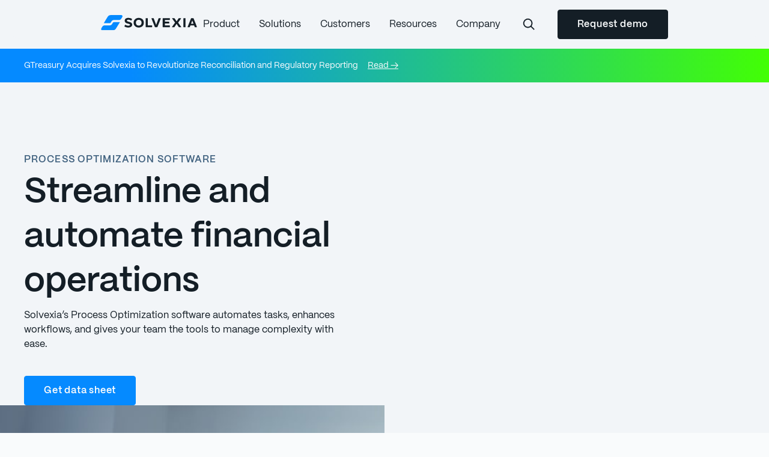

--- FILE ---
content_type: text/html
request_url: https://www.solvexia.com/solutions/continuous-process-optimization-system
body_size: 16772
content:
<!DOCTYPE html><!-- Last Published: Tue Jan 20 2026 05:25:41 GMT+0000 (Coordinated Universal Time) --><html data-wf-domain="www.solvexia.com" data-wf-page="68905634ded558175131eaea" data-wf-site="68905634ded558175131e8d0" lang="en-US"><head><meta charset="utf-8"/><title>Process Optimization Software</title><meta content="Streamline process improvement with SolveXia. Overcome data silos, automate workflows, and gain real-time insights for impactful, data-driven changes." name="description"/><meta content="Process Optimization Software" property="og:title"/><meta content="Streamline process improvement with SolveXia. Overcome data silos, automate workflows, and gain real-time insights for impactful, data-driven changes." property="og:description"/><meta content="Process Optimization Software" property="twitter:title"/><meta content="Streamline process improvement with SolveXia. Overcome data silos, automate workflows, and gain real-time insights for impactful, data-driven changes." property="twitter:description"/><meta property="og:type" content="website"/><meta content="summary_large_image" name="twitter:card"/><meta content="width=device-width, initial-scale=1" name="viewport"/><meta content="nR_k55FpM_Fb2-dJcSK71Yz8LL3uSLGg63WA_3ujQxY" name="google-site-verification"/><link href="https://cdn.prod.website-files.com/68905634ded558175131e8d0/css/solvexia-new-site-a996a9a324e13b849e25c.webflow.shared.7ba29c7f7.min.css" rel="stylesheet" type="text/css" integrity="sha384-e6Kcf3lR0f49Nxm3h184XqP4wiCC8ktiROg2OZD9PscyCRCRx9VxthWslJ1140Yg" crossorigin="anonymous"/><link href="https://fonts.googleapis.com" rel="preconnect"/><link href="https://fonts.gstatic.com" rel="preconnect" crossorigin="anonymous"/><script src="https://ajax.googleapis.com/ajax/libs/webfont/1.6.26/webfont.js" type="text/javascript"></script><script type="text/javascript">WebFont.load({  google: {    families: ["Ubuntu:300,300italic,400,400italic,500,500italic,700,700italic"]  }});</script><script type="text/javascript">!function(o,c){var n=c.documentElement,t=" w-mod-";n.className+=t+"js",("ontouchstart"in o||o.DocumentTouch&&c instanceof DocumentTouch)&&(n.className+=t+"touch")}(window,document);</script><link href="https://cdn.prod.website-files.com/68905634ded558175131e8d0/68905760c3a40ec8b940588d_favicon-32x32.png" rel="shortcut icon" type="image/x-icon"/><link href="https://cdn.prod.website-files.com/68905634ded558175131e8d0/689d375353eab1d9333360da_256.png" rel="apple-touch-icon"/><!-- Google Tag Manager -->
<script>(function(w,d,s,l,i){w[l]=w[l]||[];w[l].push({'gtm.start':
new Date().getTime(),event:'gtm.js'});var f=d.getElementsByTagName(s)[0],
j=d.createElement(s),dl=l!='dataLayer'?'&l='+l:'';j.async=true;j.src=
'https://www.googletagmanager.com/gtm.js?id='+i+dl;f.parentNode.insertBefore(j,f);
})(window,document,'script','dataLayer','GTM-MB2WRWJ');</script>
<!-- End Google Tag Manager -->

<!-- Posthog Product Analytics. -->

<script>
    !function(t,e){var o,n,p,r;e.__SV||(window.posthog=e,e._i=[],e.init=function(i,s,a){function g(t,e){var o=e.split(".");2==o.length&&(t=t[o[0]],e=o[1]),t[e]=function(){t.push([e].concat(Array.prototype.slice.call(arguments,0)))}}(p=t.createElement("script")).type="text/javascript",p.async=!0,p.src=s.api_host.replace(".i.posthog.com","-assets.i.posthog.com")+"/static/array.js",(r=t.getElementsByTagName("script")[0]).parentNode.insertBefore(p,r);var u=e;for(void 0!==a?u=e[a]=[]:a="posthog",u.people=u.people||[],u.toString=function(t){var e="posthog";return"posthog"!==a&&(e+="."+a),t||(e+=" (stub)"),e},u.people.toString=function(){return u.toString(1)+".people (stub)"},o="capture identify alias people.set people.set_once set_config register register_once unregister opt_out_capturing has_opted_out_capturing opt_in_capturing reset isFeatureEnabled onFeatureFlags getFeatureFlag getFeatureFlagPayload reloadFeatureFlags group updateEarlyAccessFeatureEnrollment getEarlyAccessFeatures getActiveMatchingSurveys getSurveys onSessionId".split(" "),n=0;n<o.length;n++)g(u,o[n]);e._i.push([i,s,a])},e.__SV=1)}(document,window.posthog||[]);
    posthog.init('phc_ONqvKbOrpp4roZLRHFibCTecdRSOgRouf3msyKOE2aB',{api_host:'https://us.i.posthog.com'})
</script>

<!-- Track hubspot form submissions in PostHog -->
<script>
window.addEventListener("message", function(event) {
  if (event.data.type === 'hsFormCallback' && event.data.eventName === 'onFormSubmitted') {
    posthog.capture('hubspot_form_submitted', {
      form_id: event.data.id,
      page_url: window.location.href,
      distinct_id: posthog.identify()
    });
      }
});
</script>

<!-- Start VWO Async SmartCode -->
<link rel="preconnect" href="https://dev.visualwebsiteoptimizer.com" />
<script type='text/javascript' id='vwoCode'>
window._vwo_code || (function() {
var account_id=935059,
version=2.1,
settings_tolerance=2000,
hide_element='body',
hide_element_style = 'opacity:0 !important;filter:alpha(opacity=0) !important;background:none !important;transition:none !important;',
/* DO NOT EDIT BELOW THIS LINE */
f=false,w=window,d=document,v=d.querySelector('#vwoCode'),cK='_vwo_'+account_id+'_settings',cc={};try{var c=JSON.parse(localStorage.getItem('_vwo_'+account_id+'_config'));cc=c&&typeof c==='object'?c:{}}catch(e){}var stT=cc.stT==='session'?w.sessionStorage:w.localStorage;code={use_existing_jquery:function(){return typeof use_existing_jquery!=='undefined'?use_existing_jquery:undefined},library_tolerance:function(){return typeof library_tolerance!=='undefined'?library_tolerance:undefined},settings_tolerance:function(){return cc.sT||settings_tolerance},hide_element_style:function(){return'{'+(cc.hES||hide_element_style)+'}'},hide_element:function(){if(performance.getEntriesByName('first-contentful-paint')[0]){return''}return typeof cc.hE==='string'?cc.hE:hide_element},getVersion:function(){return version},finish:function(e){if(!f){f=true;var t=d.getElementById('_vis_opt_path_hides');if(t)t.parentNode.removeChild(t);if(e)(new Image).src='https://dev.visualwebsiteoptimizer.com/ee.gif?a='+account_id+e}},finished:function(){return f},addScript:function(e){var t=d.createElement('script');t.type='text/javascript';if(e.src){t.src=e.src}else{t.text=e.text}d.getElementsByTagName('head')[0].appendChild(t)},load:function(e,t){var i=this.getSettings(),n=d.createElement('script'),r=this;t=t||{};if(i){n.textContent=i;d.getElementsByTagName('head')[0].appendChild(n);if(!w.VWO||VWO.caE){stT.removeItem(cK);r.load(e)}}else{var o=new XMLHttpRequest;o.open('GET',e,true);o.withCredentials=!t.dSC;o.responseType=t.responseType||'text';o.onload=function(){if(t.onloadCb){return t.onloadCb(o,e)}if(o.status===200||o.status===304){_vwo_code.addScript({text:o.responseText})}else{_vwo_code.finish('&e=loading_failure:'+e)}};o.onerror=function(){if(t.onerrorCb){return t.onerrorCb(e)}_vwo_code.finish('&e=loading_failure:'+e)};o.send()}},getSettings:function(){try{var e=stT.getItem(cK);if(!e){return}e=JSON.parse(e);if(Date.now()>e.e){stT.removeItem(cK);return}return e.s}catch(e){return}},init:function(){if(d.URL.indexOf('__vwo_disable__')>-1)return;var e=this.settings_tolerance();w._vwo_settings_timer=setTimeout(function(){_vwo_code.finish();stT.removeItem(cK)},e);var t;if(this.hide_element()!=='body'){t=d.createElement('style');var i=this.hide_element(),n=i?i+this.hide_element_style():'',r=d.getElementsByTagName('head')[0];t.setAttribute('id','_vis_opt_path_hides');v&&t.setAttribute('nonce',v.nonce);t.setAttribute('type','text/css');if(t.styleSheet)t.styleSheet.cssText=n;else t.appendChild(d.createTextNode(n));r.appendChild(t)}else{t=d.getElementsByTagName('head')[0];var n=d.createElement('div');n.style.cssText='z-index: 2147483647 !important;position: fixed !important;left: 0 !important;top: 0 !important;width: 100% !important;height: 100% !important;background: white !important;';n.setAttribute('id','_vis_opt_path_hides');n.classList.add('_vis_hide_layer');t.parentNode.insertBefore(n,t.nextSibling)}var o='https://dev.visualwebsiteoptimizer.com/j.php?a='+account_id+'&u='+encodeURIComponent(d.URL)+'&vn='+version;if(w.location.search.indexOf('_vwo_xhr')!==-1){this.addScript({src:o})}else{this.load(o+'&x=true')}}};w._vwo_code=code;code.init();})();
</script>
<!-- End VWO Async SmartCode --><script type="application/ld+json">
{
  "@context": "https://schema.org",
  "@type": "SoftwareApplication",
  "name": "Process Optimization Software",
  "description": "SolveXia's process optimization software empowers organizations to automate, monitor, and improve business processes using advanced automation, AI, data integration, and analytics, driving efficiency, cost savings, and a continuous improvement culture.",
  "applicationCategory": "FinanceApplication",
  "softwareRequirements": "Cloud-based, no installation required",
  "operatingSystem": "Web-based",
  "url": "https://www.solvexia.com/solutions/continuous-process-optimization-system",
  "screenshot": "https://offers.solvexia.com/hubfs/Images%20for%20schema%20markup/Financial%20Automation.png",
  "softwareHelp": "https://www.solvexia.com/resources",
  "publisher": {
    "@type": "Organization",
    "name": "SolveXia",
    "url": "https://www.solvexia.com",
    "logo": {
      "@type": "ImageObject",
      "url": "https://offers.solvexia.com/hubfs/Images%20for%20schema%20markup/Favicon.png"
    }
  },
  "offers": {
    "@type": "Offer",
    "price": "Contact for pricing",
    "priceCurrency": "USD",
    "availability": "https://schema.org/InStock",
    "url": "https://www.solvexia.com/contact"
  },
  "potentialAction": {
    "@type": "ScheduleAction",
    "name": "Book a Demo",
    "target": "https://www.solvexia.com/request-demo",
    "description": "Schedule a personalized demo to see how SolveXia's process optimization software drives operational excellence, efficiency, and impactful change across your business.",
    "actionStatus": "PotentialActionStatus"
  }
}
</script>
<script type="text/javascript">window.__WEBFLOW_CURRENCY_SETTINGS = {"currencyCode":"USD","symbol":"$","decimal":".","fractionDigits":2,"group":",","template":"{{wf {\"path\":\"symbol\",\"type\":\"PlainText\"} }} {{wf {\"path\":\"amount\",\"type\":\"CommercePrice\"} }} {{wf {\"path\":\"currencyCode\",\"type\":\"PlainText\"} }}","hideDecimalForWholeNumbers":false};</script></head><body><div id="top" class="page-wrapper"><div data-collapse="medium" data-animation="over-left" data-duration="400" data-w-id="58db7844-5919-d71b-dd74-2323ed8dffe9" data-easing="ease" data-easing2="ease" role="banner" class="header w-nav"><div class="div-block-203"><div class="container-default-copy-copy w-container"><div class="header-wrapper"><nav role="navigation" class="nav-menu w-nav-menu"><div data-w-id="02b293cc-fd03-8c39-78c3-dfe63557a722" class="split-content header-right"><a href="/" class="brand w-nav-brand"><img src="https://cdn.prod.website-files.com/68905634ded558175131e8d0/68906275abcb5db8c5538b87_logo-lockup-multi%20(1).svg" width="160" alt="" class="header-logo"/></a></div><ul role="list" class="header-navigation"><li class="nav-item-wrapper"><div data-hover="true" data-delay="0" data-w-id="d0e237c9-deb9-b521-8b7c-6dc1cf9be943" class="nav-link-dropdown w-dropdown"><div class="nav-link dropdown w-dropdown-toggle"><a href="/product" class="nav-bar-link w-inline-block"><div class="text-block-181">Product</div></a></div><nav class="dropdown-list w-dropdown-list"><div class="dropdown-nav-main-wrapper"><div class="bg navbar product"></div><div class="dropdown-nav-pages-wrapper"><h4>Benefits</h4><div class="dropdown-nav-content"><ul role="list" class="dropdown-nav"><li class="dropdown-nav-item"><a href="/product#connect" class="dropdown-nav-link">Connect all your data</a></li><li class="dropdown-nav-item"><a href="/product#transform" class="dropdown-nav-link">Transform your work</a></li><li class="dropdown-nav-item"><a href="/product#analytics" class="dropdown-nav-link">Advanced analytics</a></li><li class="dropdown-nav-item"><a href="/product#governance" class="dropdown-nav-link">Governance and audit trails</a></li></ul></div></div><div class="dropdown-2-columns"><div class="dropdown-nav-pages-wrapper"></div><div class="dropdown-nav-pages-wrapper inside"><h4>Role</h4><div class="dropdown-nav-content"><ul role="list" class="dropdown-nav last"><li class="dropdown-nav-item"><a href="/role/solvexia-for-accountants" class="dropdown-nav-link">Accountants</a></li><li class="dropdown-nav-item"><a href="/role/solvexia-for-analysts" class="dropdown-nav-link">Analysts</a></li><li class="dropdown-nav-item"><a href="/role/solvexia-for-executives" class="dropdown-nav-link">Executives</a></li><li class="dropdown-nav-item"><a href="/role/solvexia-for-transformation-leaders" class="dropdown-nav-link">Transformation leaders</a></li><li class="dropdown-nav-item"><a href="/role/solvexia-for-it-departments" class="dropdown-nav-link">IT</a></li></ul></div></div></div><div class="dropdown-nav-pages-wrapper last"><div class="dropdown-nav-content"><ul role="list" class="dropdown-nav last"></ul><a href="/what-we-do" class="card clickable-card navbar w-inline-block"><div class="image-wrapper card-service navbar"><img class="image card-service navbar" src="https://cdn.prod.website-files.com/68905634ded558175131e8d0/6899488d6f608c58f6dea092_whatissolvexia.webp" alt="" sizes="100vw" loading="lazy" srcset="https://cdn.prod.website-files.com/68905634ded558175131e8d0/6899488d6f608c58f6dea092_whatissolvexia-p-500.webp 500w, https://cdn.prod.website-files.com/68905634ded558175131e8d0/6899488d6f608c58f6dea092_whatissolvexia.webp 768w" sr=""/></div><div class="card-service-content navbar"><div class="text-block-166 navbar">Video</div><h3 class="title h3-size card-service navbar">Watch: SolveXia in 90 Seconds</h3></div></a></div></div></div></nav></div></li><li class="nav-item-wrapper"><div data-hover="true" data-delay="0" data-w-id="acb65da7-03b6-7e49-b756-e736db596a77" class="nav-link-dropdown w-dropdown"><div class="nav-link dropdown w-dropdown-toggle"><a href="/solutions" class="nav-bar-link w-inline-block"><div class="text-block-182">Solutions</div></a></div><nav class="dropdown-list w-dropdown-list"><div class="dropdown-nav-main-wrapper solutions"><div class="dropdown-nav-pages-wrapper"><h4>Financial automation</h4><div class="dropdown-nav-content"><ul role="list" class="dropdown-nav"><li class="dropdown-nav-item"><a href="/solutions/financial-automation" class="dropdown-nav-link">Data preparation</a></li><li class="dropdown-nav-item"><a href="/solutions/financial-automation" class="dropdown-nav-link">Reporting and analytics</a></li><li class="dropdown-nav-item"><a href="/solutions/financial-automation" class="dropdown-nav-link">Process improvement</a></li></ul></div></div><div class="dropdown-nav-pages-wrapper"><h4>Function</h4><div class="dropdown-nav-content"><ul role="list" class="dropdown-nav"><li class="dropdown-nav-item"><a href="/solutions/reconciliations" class="dropdown-nav-link">Reconciliation</a></li><li class="dropdown-nav-item"><a href="/solutions/rebate-management-software" class="dropdown-nav-link">Rebate management</a></li><li class="dropdown-nav-item"><a href="/solutions/regulatory-reporting" class="dropdown-nav-link">Regulatory reporting</a></li><li class="dropdown-nav-item"><a href="/solutions/expense-analytics" class="dropdown-nav-link">Expense &amp; payment management</a></li><li class="dropdown-nav-item apra"><a href="/solutions/continuous-process-optimization-system" aria-current="page" class="dropdown-nav-link w--current">Process optimization software</a></li><li class="dropdown-nav-item"><a href="/solutions/revenue-management" class="dropdown-nav-link">Revenue management</a></li><li class="dropdown-nav-item apra"><a href="/solutions/apra" class="dropdown-nav-link">APRA reporting</a></li></ul></div></div><div class="dropdown-nav-pages-wrapper-copy"><div class="dropdown-nav-pages-wrapper"></div><div class="dropdown-nav-pages-wrapper last"><h4>Industry</h4><div class="dropdown-nav-content"><ul role="list" class="dropdown-nav last"><li class="dropdown-nav-item"><a href="/solutions/financial-services" class="dropdown-nav-link">Financial services &amp; fintech</a></li><li class="dropdown-nav-item"><a href="/solutions/retail-and-fmcg" class="dropdown-nav-link">Retail &amp; FMCG</a></li><li class="dropdown-nav-item"><a href="/solutions/travel" class="dropdown-nav-link">Travel</a></li><li class="dropdown-nav-item"><a href="/solutions/healthcare" class="dropdown-nav-link">Health and medtech</a></li></ul></div></div></div></div></nav></div></li><li class="nav-item-wrapper"><div data-hover="true" data-delay="0" data-w-id="d8f1e6f4-8a50-d7ef-7ee2-93e3158d0ac1" class="nav-link-dropdown w-dropdown"><div class="nav-link dropdown w-dropdown-toggle"><a href="/customers" class="nav-bar-link w-inline-block"><div class="text-block-183">Customers</div></a></div><nav class="dropdown-list w-dropdown-list"><div class="dropdown-nav-main-wrapper"><div><div class="div-block-215"><div class="dropdown-nav-pages-wrapper"><h4>Customers</h4><div class="dropdown-nav-content"><ul role="list" class="dropdown-nav"><li class="dropdown-nav-item"><a href="/customers" class="dropdown-nav-link">Customer stories</a></li></ul></div><div class="dropdown-nav-content"><ul role="list" class="dropdown-nav"></ul></div></div><div class="dropdown-2-columns"><div class="dropdown-nav-pages-wrapper"><h4>Partners</h4><div class="dropdown-nav-content"><ul role="list" class="dropdown-nav last"><li class="dropdown-nav-item"><a href="/partners" class="dropdown-nav-link">Become a partner</a></li><li class="dropdown-nav-item"><a href="/partners" class="dropdown-nav-link">Find a partner</a></li></ul></div></div><div class="dropdown-nav-pages-wrapper inside"></div></div></div><div class="dropdown-middle customers"><div class="dropdown-nav-pages-wrapper"><h4>Want to learn more?</h4><p class="paragraph-3">Book a free one-on-one consultation with us.</p><a id="btn-nav-bar" href="/request-demo" class="button-alternative black w-button">Request demo</a><div class="dropdown-nav-content"><ul role="list" class="dropdown-nav last"></ul></div></div><div class="dropdown-nav-pages-wrapper inside"></div></div></div><div class="dropdown-nav-pages-wrapper last"><a href="/case-study/7-eleven" class="card clickable-card navbar w-inline-block"><div class="image-wrapper card-service navbar"><img src="https://cdn.prod.website-files.com/68905634ded558175131e8d0/68905634ded558175131f029_7eleven1-min.jpg" loading="lazy" sizes="100vw" srcset="https://cdn.prod.website-files.com/68905634ded558175131e8d0/68905634ded558175131f029_7eleven1-min-p-500.jpg 500w, https://cdn.prod.website-files.com/68905634ded558175131e8d0/68905634ded558175131f029_7eleven1-min.jpg 768w" alt="" class="image card-service navbar"/></div><div class="card-service-content navbar"><div class="text-block-166 navbar">Customer story</div><h3 class="title h3-size card-service navbar"><strong>7-Eleven - from days to minutes by automating e-wallet reconciliations</strong></h3></div></a></div><div class="bg navbar customers"></div></div></nav></div></li><li class="nav-item-wrapper"><div data-hover="true" data-delay="0" data-w-id="b761fbce-836f-8846-7c09-6cd54d11c4fa" class="nav-link-dropdown w-dropdown"><div class="nav-link dropdown w-dropdown-toggle"><a href="/resources" class="nav-bar-link w-inline-block"><div class="text-block-184">Resources</div></a></div><nav class="dropdown-list w-dropdown-list"><div class="dropdown-nav-main-wrapper-right"><div class="dropdown-nav-pages-wrapper"><h4>Resources</h4><div class="dropdown-nav-content"><ul role="list" class="dropdown-nav"><li class="dropdown-nav-item"><a href="/blog" class="dropdown-nav-link">Blog</a></li><li class="dropdown-nav-item"><a href="/tools" class="dropdown-nav-link">Tools</a></li><li class="dropdown-nav-item"><a href="/guides" class="dropdown-nav-link">eBooks and guides</a></li><li class="dropdown-nav-item"><a href="/videos" class="dropdown-nav-link">Videos and webinars</a></li><li class="dropdown-nav-item"><a href="/glossary" class="dropdown-nav-link">Glossary</a></li><li class="dropdown-nav-item"><a href="/faq" class="dropdown-nav-link">FAQ</a></li><li class="dropdown-nav-item"><a href="https://trust.solvexia.com" class="dropdown-nav-link">Security</a></li></ul></div></div><div class="dropdown-middle resources"><div class="dropdown-nav-pages-wrapper"><h4 class="heading-209">Using Solvexia and need help?</h4><a id="btn-nav-bar" href="https://help.solvexia.com/hc/en-us" target="_blank" class="button-alternative black w-button">Go to support site</a><div class="dropdown-nav-content"><ul role="list" class="dropdown-nav last"><li class="dropdown-nav-item-copy"><p class="paragraph-3-copy">Head over to our support site, which is packed with helpful how-to and troubleshooting articles.</p></li></ul></div></div><div class="dropdown-nav-pages-wrapper inside"></div></div><div class="dropdown-nav-pages-wrapper last"><div class="dropdown-nav-content"><ul role="list" class="dropdown-nav last"></ul></div><a href="/solutions/reconciliations" class="card clickable-card navbar w-inline-block"><div class="image-wrapper card-service navbar"><img src="https://cdn.prod.website-files.com/68905634ded558175131e8d0/68905634ded558175131eff0_Rec%20data%20sheet-min.jpg" loading="lazy" sizes="100vw" srcset="https://cdn.prod.website-files.com/68905634ded558175131e8d0/68905634ded558175131eff0_Rec%2520data%2520sheet-min-p-500.jpg 500w, https://cdn.prod.website-files.com/68905634ded558175131e8d0/68905634ded558175131eff0_Rec%20data%20sheet-min.jpg 768w" alt="" class="image card-service navbar"/></div><div class="card-service-content navbar"><div class="text-block-166 navbar">Data sheet</div><h3 class="title h3-size card-service navbar">Streamline your reconciliations</h3></div></a></div><div class="bg navbar smaller"></div></div></nav></div></li><li class="nav-item-wrapper"><div data-hover="true" data-delay="0" data-w-id="4f3f4503-a87d-3269-53c9-42e57c0679aa" class="nav-link-dropdown w-dropdown"><div class="nav-link dropdown w-dropdown-toggle"><a href="/company" class="nav-bar-link w-inline-block"><div class="text-block-185">Company</div></a></div><nav class="dropdown-list w-dropdown-list"><div class="dropdown-nav-main-wrapper-right-copy"><div class="dropdown-nav-pages-wrapper"><div class="dropdown-nav-content"><a id="btn-nav-bar" href="/contact" class="button-alternative black w-button">Get in touch</a><ul role="list" class="dropdown-nav"><li class="dropdown-nav-item"><a href="/about" class="dropdown-nav-link">About us</a></li><li class="dropdown-nav-item"><a href="/team" class="dropdown-nav-link">Meet the team</a></li><li class="dropdown-nav-item"><a href="/contact" class="dropdown-nav-link">Contact us</a></li><li class="dropdown-nav-item"><a href="/in-the-news" class="dropdown-nav-link">In the news</a></li><li class="dropdown-nav-item"><a href="/what-we-do" class="dropdown-nav-link">What we do</a></li><li class="dropdown-nav-item"><a href="/why-solvexia" class="dropdown-nav-link">Why Solvexia</a></li><li class="dropdown-nav-item"><a href="/careers" class="dropdown-nav-link">Careers</a></li></ul></div></div><div class="dropdown-nav-pages-wrapper"></div><div class="dropdown-nav-pages-wrapper last"><div class="dropdown-nav-content"><a href="https://insights.solvexia.com/automation-challenges/" target="_blank" class="card clickable-card navbar w-inline-block"><div class="image-wrapper card-service navbar"><img src="https://cdn.prod.website-files.com/68905634ded558175131e8d0/68905634ded558175131eea0_Homepage%20images-32-min.jpg" loading="lazy" alt="" class="image card-service navbar"/></div><div class="card-service-content navbar"><div class="text-block-166 navbar">eBook</div><h3 class="title h3-size card-service navbar">Top 10 automation challenges for CFOs</h3></div></a></div></div><div class="bg navbar"></div></div></nav></div></li><li class="nav-item-wrapper"><a href="/site-search" class="w-inline-block"><img src="https://cdn.prod.website-files.com/68905634ded558175131e8d0/6899457e6fcb09ce12142121_noun-search-3548595-141E26.png" loading="lazy" width="31" alt="" class="search-icon"/></a></li><li class="nav-item-wrapper header-button-mobile"><a href="#" class="button-primary header-button mobile w-button">Get started</a></li></ul><a href="/product" class="link-block-11 nav-main w-inline-block"><div data-hover="false" data-delay="0" class="dropdown-2 w-dropdown"><div class="mobile-nav-dropdown w-dropdown-toggle"><div class="text-block-128">Product</div></div><nav class="w-dropdown-list"></nav></div></a><div data-hover="false" data-delay="0" class="dropdown-2 w-dropdown"><div class="mobile-nav-dropdown w-dropdown-toggle"><div class="icon-4 w-icon-dropdown-toggle"></div><div class="text-block-128">Solutions</div></div><nav class="w-dropdown-list"><div class="div-block-201"><div class="text-block-176">Financial automation</div></div><a href="/solutions/financial-automation" class="mobile-nav-drop-down w-dropdown-link">Data preparation</a><a href="/solutions/financial-automation" class="mobile-nav-drop-down w-dropdown-link">Reporting and analytics</a><a href="/solutions/financial-automation" class="mobile-nav-drop-down w-dropdown-link">Process improvement</a><div class="div-block-201-copy"><div class="text-block-176">By business need</div></div><a href="/solutions/reconciliations" class="mobile-nav-drop-down w-dropdown-link">Reconciliation</a><a href="/solutions/rebate-management-software" class="mobile-nav-drop-down w-dropdown-link">Rebate management</a><a href="/solutions/regulatory-reporting" class="mobile-nav-drop-down w-dropdown-link">Regulatory reporting</a><a href="/solutions/revenue-management" class="mobile-nav-drop-down w-dropdown-link">Revenue management</a><a href="/solutions/expense-analytics" class="mobile-nav-drop-down w-dropdown-link">Expense and payment management</a><a href="/solutions/apra" class="mobile-nav-drop-down apra w-inline-block"><div>APRA reporting</div></a><a href="/solutions/continuous-process-optimization-system" aria-current="page" class="mobile-nav-drop-down apra w-inline-block w--current"><div>Process optimization software</div></a><div class="div-block-201-copy"><div class="text-block-176">By industry</div></div><a href="/solutions/financial-services" class="mobile-nav-drop-down w-dropdown-link">Financial services and fintech</a><a href="/solutions/retail-and-fmcg" class="mobile-nav-drop-down w-dropdown-link">Retail and FMCG</a><a href="/solutions/travel" class="mobile-nav-drop-down w-dropdown-link">Travel</a><a href="/solutions/healthcare" class="mobile-nav-drop-down w-dropdown-link">Health and medtech</a></nav></div><a href="/customers" class="link-block-11 nav-main w-inline-block"><div data-hover="false" data-delay="0" class="dropdown-2 w-dropdown"><div class="mobile-nav-dropdown w-dropdown-toggle"><div class="text-block-128">Customers</div></div><nav class="w-dropdown-list"></nav></div></a><div data-hover="false" data-delay="0" class="dropdown-2 w-dropdown"><div class="mobile-nav-dropdown w-dropdown-toggle"><div class="icon-4 w-icon-dropdown-toggle"></div><div class="text-block-128">Resources</div></div><nav class="w-dropdown-list"><a href="/blog" class="mobile-nav-drop-down w-dropdown-link">Blog</a><a href="/tools" class="mobile-nav-drop-down w-dropdown-link">Tools</a><a href="/guides" class="mobile-nav-drop-down w-dropdown-link">eBooks and guides</a><a href="/videos" class="mobile-nav-drop-down w-dropdown-link">Videos and webinars</a><a href="/glossary" class="mobile-nav-drop-down w-dropdown-link">Glossary</a><a href="/faq" class="mobile-nav-drop-down w-dropdown-link">FAQ</a><a href="/security" class="mobile-nav-drop-down w-dropdown-link">Security</a><a href="https://help.solvexia.com/hc/en-us" class="mobile-nav-drop-down w-dropdown-link">Support site</a></nav></div><div data-hover="false" data-delay="0" class="dropdown-2 w-dropdown"><div class="mobile-nav-dropdown w-dropdown-toggle"><div class="icon-4 w-icon-dropdown-toggle"></div><div class="text-block-128">Company</div></div><nav class="w-dropdown-list"><a href="/what-we-do" class="mobile-nav-drop-down w-dropdown-link">What we do</a><a href="/why-solvexia" class="mobile-nav-drop-down w-dropdown-link">Why Solvexia</a><a href="/about" class="mobile-nav-drop-down w-dropdown-link">Our story</a><a href="/team" class="mobile-nav-drop-down w-dropdown-link">Meet the team</a><a href="/contact" class="mobile-nav-drop-down w-dropdown-link">Contact us</a><a href="/in-the-news" class="mobile-nav-drop-down w-dropdown-link">In the news</a><a href="/careers" class="mobile-nav-drop-down w-dropdown-link">Careers</a></nav></div><a href="/site-search" class="link-block-13 nav-main w-inline-block"><div data-hover="false" data-delay="0" class="dropdown-2 w-dropdown"><div class="mobile-nav-dropdown w-dropdown-toggle"><div class="text-block-128">Search</div></div><nav class="w-dropdown-list"></nav></div></a></nav><a href="/" class="brand mobile w-nav-brand"><img src="https://cdn.prod.website-files.com/68905634ded558175131e8d0/68906275abcb5db8c5538b87_logo-lockup-multi%20(1).svg" width="160" alt="" class="header-logo"/></a><div class="split-content header-left"><a id="btn-nav-bar-demo" href="/request-demo" class="button-secondary nav w-button">Request demo</a><div class="menu-button w-nav-button"><div class="header-menu-button-icon-wrapper"><div class="icon-wrapper"><div class="header-menu-button-icon-top"></div><div class="header-menu-button-icon-medium"></div><div class="header-menu-button-icon-bottom"></div></div></div></div></div></div></div></div><div class="banner"><div class="container-default-copy-copy-copy w-container"><div class="split-content banner"><div class="text-block-213">GTreasury Acquires Solvexia to Revolutionize Reconciliation and Regulatory Reporting</div><a href="/blog/gtreasury-acquires-solvexia" class="banner-link">Read →</a></div></div></div></div><div class="section-58 home-v3-hero"><div class="container-default-2 w-container"><h1 class="subtitle">Process optimization software</h1><div class="home-v3-hero-content-2"><h1 class="title neutral-100 home-v3-hero">Streamline and automate financial operations</h1><p class="paragraph-48 neutral-100 home-v3-hero">Solvexia’s Process Optimization software automates tasks, enhances workflows, and gives your team the tools to manage complexity with ease.</p><div class="_2-buttons-2"><a href="#" id="btn-solution-hero-data-sheet" data-w-id="f7bf02d4-44fc-9309-3446-f34aff573831" class="button-primary w-button">Get data sheet</a></div></div></div><img src="https://cdn.prod.website-files.com/68905634ded558175131e8d0/68905634ded558175131f053_CPOS-min.jpg" srcset="https://cdn.prod.website-files.com/68905634ded558175131e8d0/68905634ded558175131f053_CPOS-min-p-500.jpg 500w, https://cdn.prod.website-files.com/68905634ded558175131e8d0/68905634ded558175131f053_CPOS-min-p-800.jpg 800w, https://cdn.prod.website-files.com/68905634ded558175131e8d0/68905634ded558175131f053_CPOS-min.jpg 900w" data-w-id="65c63d4b-b92b-794e-86f4-e1e554d24c07" sizes="(max-width: 900px) 100vw, 900px" alt="" class="bg home-v3-hero"/></div><div data-w-id="bf99ebaf-a4f5-66f3-8a64-118d51645bd5" class="section bg-primary-1 about-v2-achievements-copy"><div class="container-default solution w-container"><h2 class="solutions-heading top">Streamline process improvement</h2><p class="paragraph-101">Enterprise-grade solution designed to streamline and elevate your process improvement, leveraging advanced automation, AI, data integration, and analytics. Eliminate data silos, obtain real-time operational insights, and utilize data-driven decision-making to identify inefficiencies, track performance, and implement changes.</p><div class="w-layout-grid solutions-benefits"><div class="about-v1-hero-achievement-wrapper"><img src="https://cdn.prod.website-files.com/68905634ded558175131e8d0/68b13d87471c65658c08c430_advanced-analytics.png" loading="lazy" width="80" sizes="(max-width: 479px) 100vw, 80px" alt="" srcset="https://cdn.prod.website-files.com/68905634ded558175131e8d0/68b13d87471c65658c08c430_advanced-analytics-p-500.png 500w, https://cdn.prod.website-files.com/68905634ded558175131e8d0/68b13d87471c65658c08c430_advanced-analytics.png 800w" class="image-193"/><div class="about-v1-hero-achievement-text"><strong>Accelerated process improvement</strong></div><div class="text-block-117">Utilize real-time operational insights to identify inefficiencies and bottlenecks.</div></div><div class="about-v1-hero-achievement-wrapper"><img src="https://cdn.prod.website-files.com/68905634ded558175131e8d0/68c12e5f47ab26a0830b06c5_efficiency.png" loading="lazy" width="80" alt="" class="image-192"/><div class="about-v1-hero-achievement-text"><strong>Efficiency and cost savings</strong></div><div class="text-block-117">Implement process improvements <strong>10x</strong> faster and reduce manual effort by <strong>95%</strong>.</div></div><div class="about-v1-hero-achievement-wrapper"><img src="https://cdn.prod.website-files.com/68905634ded558175131e8d0/68c12cc662a28ae890514d8d_share.png" loading="lazy" width="80" alt="" class="image-191"/><div class="about-v1-hero-achievement-text"><strong>Continuous improvement culture</strong></div><div class="text-block-117">Empower staff by engaging employees at all levels in the optimization process.</div></div></div><div class="flex-vc top"><a href="#" id="btn-solution-data-sheet-1" data-w-id="e6ce753d-a692-ff6d-7fa2-45d348d7b410" class="button-primary w-button">Get data sheet</a></div></div></div><div class="section-76 pricing"><div class="container-medium-616px pricing"><h2 class="title neutral-100 pricing">Accelerate your process improvement initiatives</h2><p class="paragraph-48 neutral-100 pricing">Solvexia is the ideal tool for automating processes across your organization. The versatile and scalable platform can easily combine, validata and prepare data from all your systems and produce and share personalized analytics in minutes.</p></div><div class="container-default-2 w-container"><div class="pricing-tabs-wrapper"><div data-current="With SolveXia" data-easing="ease" data-duration-in="300" data-duration-out="100" class="tabs-21 w-tabs"><div class="industry-tabs w-tab-menu"><a data-w-tab="With SolveXia" class="pricing-tab-link-5 industry w-inline-block w-tab-link w--current"><div>With Solvexia</div></a><a data-w-tab="Without SolveXia" class="pricing-tab-link-5 industry w-inline-block w-tab-link"><div>Without Solvexia</div></a></div><div class="pricing-tabs-content w-tab-content"><div data-w-tab="With SolveXia" class="pricing-tab-pane w-tab-pane w--tab-active"><div class="pricing-wrapper"><div id="w-node-ef6c9f9d-8f6e-7885-8d64-2a93afeb54dc-5131eaea" class="div-block-187"><div class="div-block-188"><h4 class="heading-185">Meet Jimmy</h4><div class="text-block-170">As the head of process improvement for his company, he is responsible for enhancing the efficiency and effectiveness of business processes.</div></div><div class="div-block-188"><h4 class="heading-185">Empowered staff</h4><div class="text-block-170">Jimmy leverages SolveXia to empower staff to automate their own processes. This allows staff to reduce tedious work and focus on helping the business achieve its goals.</div></div><div class="div-block-188"><h4 class="heading-185">Driving operational excellence</h4><div class="text-block-170">In addition to massive time savings, Jimmy can work with staff to improve processes by increasing the accuracy and granularity of data and identifying bottlenecks and inefficiencies.</div></div></div><div><img sizes="(max-width: 767px) 100vw, (max-width: 991px) 728px, 800px" srcset="https://cdn.prod.website-files.com/68905634ded558175131e8d0/68905634ded558175131f068_16-p-500.png 500w, https://cdn.prod.website-files.com/68905634ded558175131e8d0/68905634ded558175131f068_16.png 800w" alt="" src="https://cdn.prod.website-files.com/68905634ded558175131e8d0/68905634ded558175131f068_16.png" loading="lazy" class="image-145"/><div class="flex-vc solution"><a href="#" data-w-id="7e6394d5-758d-b643-b7fc-553640ca823c" class="get-started-yellow w-button">Get Data Sheet</a></div></div><div id="w-node-_341e20ae-b779-9cee-1884-88f3f9142b3c-5131eaea" class="div-block-187"><div class="subtitle-wrapper home-v3-features white"><div class="subtitle white">with solvexia</div></div><h3 class="heading-185">Business outcomes</h3><ul role="list" class="list-3"><li class="list-item-10">Process improvement initiatives can be executed with greater speed and precision.</li><li class="list-item-11">Accelerated improvement cycle helps to maintain momentum and engagement, fostering a culture of continuous optimization.</li><li class="list-item-12">Ability to quickly pinpoint bottlenecks and waste by automating data collection and processing.</li></ul><div class="flex-vc blue"><a href="#" id="btn-solution-data-sheet-2" data-w-id="9a23c511-c917-54e3-083e-146ac5027916" class="button-primary w-button">Get data sheet</a></div></div></div></div><div data-w-tab="Without SolveXia" class="pricing-tab-pane w-tab-pane"><div class="pricing-wrapper"><div id="w-node-_38ae5f41-3b88-6ff4-752b-e3d190b55917-5131eaea" class="div-block-187"><div class="div-block-188"><h4 class="heading-185">Meet Jimmy</h4><div class="text-block-170">As the head of process improvement for his company, he is responsible for enhancing the efficiency and effectiveness of business processes.</div></div><div class="div-block-188"><h4 class="heading-185">Over-Reliance on Manual Processes</h4><div class="text-block-170">Inefficient data management, siloed systems, and poor visibility into process performance hinder process improvement.</div></div><div class="div-block-188"><h4 class="heading-185">Difficult to Optimize Critial Processes</h4><div class="text-block-170">Manual data handling leads to suboptimal decision-making and and untapped optimization potential.</div></div></div><img id="w-node-_38ae5f41-3b88-6ff4-752b-e3d190b55927-5131eaea" sizes="100vw" alt="" src="https://cdn.prod.website-files.com/68905634ded558175131e8d0/68905634ded558175131f069_17.png" loading="lazy" srcset="https://cdn.prod.website-files.com/68905634ded558175131e8d0/68905634ded558175131f069_17-p-500.png 500w, https://cdn.prod.website-files.com/68905634ded558175131e8d0/68905634ded558175131f069_17.png 800w" class="image-145"/><div id="w-node-_38ae5f41-3b88-6ff4-752b-e3d190b55928-5131eaea" class="div-block-187"><div class="subtitle-wrapper home-v3-features white"><div class="subtitle white">without solvexia</div></div><h3 class="heading-185">Untapped Optimization Potential</h3><ul role="list" class="list-3"><li class="list-item-10">The impact and longevity of improvement initiatives are compromised.</li><li class="list-item-11">Staff are unengaged in process improvement initiatives due to the lengthy cycle and their lack of involvement.</li><li class="list-item-12">Difficulty pinpointing bottlenecks, leading to waste and inefficient resource allocation.</li></ul></div></div></div></div></div></div></div></div><div id="data-sheet" class="section-3"><div class="container-default solutions w-container"><h2 class="title home-v2-testimonials-copy"><strong>Improve your business with intelligent automation</strong></h2><div class="text-block-119">Solvexia automates data preparation and reporting, allowing you and your team to focus on identifying inefficiencies and implementing impactful changes.<br/></div></div><div class="container-default w-container"><div class="request-demo-wrapper-2"><div class="card-1 request-demo"><h3 class="title card-solutions">Download data sheet</h3><div class="w-embed w-script"><script charset="utf-8" type="text/javascript" src="//js.hsforms.net/forms/embed/v2.js"></script>
<script>
  hbspt.forms.create({
    region: "na1",
    portalId: "3448054",
    formId: "e71d6b87-a6d9-4bd4-b545-e54446e43d05"
  });
</script></div></div><div class="split-content request-demo-content"><div class="image-wrapper solutions reconciliation"><img src="https://cdn.prod.website-files.com/68905634ded558175131e8d0/689952e9c959083bd01bc8f7_Financial%20Automation%20Dashboard.webp" srcset="https://cdn.prod.website-files.com/68905634ded558175131e8d0/689952e9c959083bd01bc8f7_Financial%20Automation%20Dashboard-p-500.webp 500w, https://cdn.prod.website-files.com/68905634ded558175131e8d0/689952e9c959083bd01bc8f7_Financial%20Automation%20Dashboard-p-800.webp 800w, https://cdn.prod.website-files.com/68905634ded558175131e8d0/689952e9c959083bd01bc8f7_Financial%20Automation%20Dashboard-p-1080.webp 1080w, https://cdn.prod.website-files.com/68905634ded558175131e8d0/689952e9c959083bd01bc8f7_Financial%20Automation%20Dashboard-p-1600.webp 1600w, https://cdn.prod.website-files.com/68905634ded558175131e8d0/689952e9c959083bd01bc8f7_Financial%20Automation%20Dashboard-p-2000.webp 2000w, https://cdn.prod.website-files.com/68905634ded558175131e8d0/689952e9c959083bd01bc8f7_Financial%20Automation%20Dashboard-p-2600.webp 2600w, https://cdn.prod.website-files.com/68905634ded558175131e8d0/689952e9c959083bd01bc8f7_Financial%20Automation%20Dashboard-p-3200.webp 3200w, https://cdn.prod.website-files.com/68905634ded558175131e8d0/689952e9c959083bd01bc8f7_Financial%20Automation%20Dashboard.webp 4333w" data-w-id="a5c06db2-83d8-231a-2d28-c719abec19ed" sizes="(max-width: 767px) 100vw, (max-width: 991px) 727.984375px, 939.984375px" alt="" class="image clients-individuals"/></div></div></div></div></div><div class="section-58 padding-240px bg-secondary-1"><div class="container-default-2 w-container"><div class="home-v2-get-started-wrapper"><div class="image-wrapper home-v2-get-started"><img src="https://cdn.prod.website-files.com/68905634ded558175131e8d0/68905634ded558175131ee86_New%20website%20images-9-min.jpg" alt="" data-w-id="5b07fc12-366c-de47-8a3f-fcf9a0b03ade" class="image home-v2-get-started"/></div><div class="home-v2-get-started-content"><div class="subtitle-wrapper home-v2-get-started-copy"><a href="/why-solvexia" class="subheading-link w-inline-block"><div class="subtitle-4">why solvexia</div></a></div><h2 class="title"><strong class="bold-text-73">Business-led process optimization software</strong></h2><div class="w-layout-grid home-v2-get-started-grid-copy-copy"><div class="home-v2-get-started-step-wrapper-copy"><div class="home-v2-get-started-step-content-copy"><h3 class="title home-v2-get-started-step-copy"><strong>Fast and easy for business users</strong></h3><p class="paragraph-2 home-v2-get-started-step-copy">Solvexia provides automation that is fast to deploy and easy to learn. This includes no-code, drag-and-drop, building blocks to collect and transform any data into interactive reports and analytics.</p></div></div><div class="home-v2-get-started-step-wrapper-copy"><div class="home-v2-get-started-step-content-copy"><h3 class="title home-v2-get-started-step-copy"><strong>Extensible and bespoke automation</strong></h3><p class="paragraph-2 home-v2-get-started-step-copy">Instead of buying multiple systems, you can leverage Solvexia to automate hundreds of processes for your company, including reconciliations, revenue and expense reporting, regulatory compliance, rebate management and much more.</p></div></div><div class="home-v2-get-started-step-wrapper-copy"><div class="home-v2-get-started-step-content-copy"><h3 class="title home-v2-get-started-step-copy"><strong>Seamless integration with your business</strong></h3><p class="paragraph-2 home-v2-get-started-step-copy">Solvexia can harness the power of your existing applications and data and integrate directly with your resources such as your ERP and Data Warehouse. The software also works seamlessly with your existing spreadsheets allowing you to automate with minimal re-engineering.</p></div></div></div><div class="flex-vc left"><a id="btn-body-demo" href="/request-demo" class="button-secondary w-button">Request demo</a></div></div></div></div></div><div class="section case-studies white"><div class="container-default w-container"><div class="about-v2-team"><h2 class="title about-v2-team">Solvexia helps teams accelerate their processes</h2></div><div class="w-layout-grid _3-case-studies"><a href="/case-study/7-eleven" class="card clickable-card w-inline-block"><div class="image-wrapper card-service"><img src="https://cdn.prod.website-files.com/68905634ded558175131e8d0/68905634ded558175131f023_casestudy3-min.jpg" alt="" sizes="(max-width: 600px) 100vw, 600px" srcset="https://cdn.prod.website-files.com/68905634ded558175131e8d0/68905634ded558175131f023_casestudy3-min-p-500.jpg 500w, https://cdn.prod.website-files.com/68905634ded558175131e8d0/68905634ded558175131f023_casestudy3-min.jpg 600w" class="image card-service-copy"/></div><div class="card-service-content"><h2 class="title h3-size">7-Eleven - from days to minutes by automating e-wallet reconciliations</h2><p class="paragraph-2 card-service">7-Eleven automated their reconciliation across payment gateways, the Point of Sale system, and the bank. They now run their reconciliations up to 100x faster.<br/></p></div></a><a href="/case-study/outpacing-change-and-driving-finex" class="card clickable-card w-inline-block"><div class="image-wrapper card-service"><img src="https://cdn.prod.website-files.com/68905634ded558175131e8d0/68905634ded558175131f0e5_outpacing%20change%201.webp" alt="" sizes="(max-width: 600px) 100vw, 600px" srcset="https://cdn.prod.website-files.com/68905634ded558175131e8d0/68905634ded558175131f0e5_outpacing%2520change%25201-p-500.webp 500w, https://cdn.prod.website-files.com/68905634ded558175131e8d0/68905634ded558175131f0e5_outpacing%20change%201.webp 600w" class="image card-service"/></div><div class="card-service-content"><h2 class="title h3-size">Outpacing change and driving financial excellence</h2><p class="paragraph-2 card-service">Solvexia helped a global employment services group automate processes, scale operations, stay agile, and successfully manage rapid business growth.</p></div></a><a href="/case-study/emma-sleep" class="card clickable-card w-inline-block"><div class="image-wrapper card-service"><img src="https://cdn.prod.website-files.com/68905634ded558175131e8d0/68905634ded558175131f01f_casestudy4-min.jpg" alt="" sizes="(max-width: 600px) 100vw, 600px" srcset="https://cdn.prod.website-files.com/68905634ded558175131e8d0/68905634ded558175131f01f_casestudy4-min-p-500.jpg 500w, https://cdn.prod.website-files.com/68905634ded558175131e8d0/68905634ded558175131f01f_casestudy4-min.jpg 600w" class="image card-service"/></div><div class="card-service-content"><h2 class="title h3-size">Emma Sleep - seamless ERP integration and reconciliation</h2><p class="paragraph-2 card-service">Explore Emma Sleep&#x27;s seamless ERP integration with Solvexia, facilitating data standardization and reconciliation for 30+ PSPs and 100,000 daily transactions.</p></div></a></div><div class="split-content link"><a href="/customers" id="document" class="link-underline-main-wrapper w-inline-block"><div class="text-block-121-copy">Read more customer stories</div><div class="link-underline-wrapper-copy"><div class="link-underline light"></div></div></a></div></div></div><div class="section landing-page-companies white"><div class="container-default w-container"><div class="wrapper geotargetlygeocontent1651202484235_default"><div class="landing-page-companies-wrapper"><div class="landing-page-companies-text">Trusted by</div><div class="landing-page-companies-logos"><img src="https://cdn.prod.website-files.com/68905634ded558175131e8d0/68905634ded558175131ebc2_Client%20Logos-29.png" alt="" width="150" class="image landing-page-company"/><img src="https://cdn.prod.website-files.com/68905634ded558175131e8d0/68905634ded558175131ec30_Client%20Logos-32.png" alt="" width="150" class="image landing-page-company"/><img src="https://cdn.prod.website-files.com/68905634ded558175131e8d0/68905634ded558175131ec11_Client%20Logos-33.png" alt="" width="150" class="image landing-page-company"/><img src="https://cdn.prod.website-files.com/68905634ded558175131e8d0/68905634ded558175131efb0_Client%20Logos%207-2.png" alt="" width="150" class="image landing-page-company"/><img src="https://cdn.prod.website-files.com/68905634ded558175131e8d0/68905634ded558175131f026_Client%20Logos-aussuper%20(1).png" srcset="https://cdn.prod.website-files.com/68905634ded558175131e8d0/68905634ded558175131f026_Client%2520Logos-aussuper%2520(1)-p-500.png 500w, https://cdn.prod.website-files.com/68905634ded558175131e8d0/68905634ded558175131f026_Client%20Logos-aussuper%20(1).png 900w" width="150" sizes="(max-width: 479px) 100vw, 150px" alt="" class="image landing-page-company"/></div></div></div><div class="wrapper geotargetlygeocontent1651202484235_content_1"><div class="landing-page-companies-wrapper"><div class="landing-page-companies-text">Trusted by</div><div class="landing-page-companies-logos"><img src="https://cdn.prod.website-files.com/68905634ded558175131e8d0/68905634ded558175131efb0_Client%20Logos%207-2.png" alt="" width="150" class="image landing-page-company"/><img src="https://cdn.prod.website-files.com/68905634ded558175131e8d0/68905634ded558175131ec30_Client%20Logos-32.png" alt="" width="150" class="image landing-page-company"/><img src="https://cdn.prod.website-files.com/68905634ded558175131e8d0/68905634ded558175131ec11_Client%20Logos-33.png" alt="" width="150" class="image landing-page-company"/><img src="https://cdn.prod.website-files.com/68905634ded558175131e8d0/68905634ded558175131f0f6_marriott%20logo.webp" alt="" width="150" class="image landing-page-company"/><img src="https://cdn.prod.website-files.com/68905634ded558175131e8d0/68905634ded558175131ee65_Client%20Logos-5-2.png" alt="" width="150" class="image landing-page-company"/></div></div></div><div class="wrapper geotargetlygeocontent1651202484235_content_2"><div class="landing-page-companies-wrapper"><div class="landing-page-companies-text">Trusted by</div><div class="landing-page-companies-logos"><img src="https://cdn.prod.website-files.com/68905634ded558175131e8d0/68905634ded558175131f0f6_marriott%20logo.webp" alt="" width="150" class="image landing-page-company"/><img src="https://cdn.prod.website-files.com/68905634ded558175131e8d0/68905634ded558175131ec30_Client%20Logos-32.png" alt="" width="150" class="image landing-page-company"/><img src="https://cdn.prod.website-files.com/68905634ded558175131e8d0/68905634ded558175131ec11_Client%20Logos-33.png" alt="" width="150" class="image landing-page-company"/><img src="https://cdn.prod.website-files.com/68905634ded558175131e8d0/68905634ded558175131eee7_Client%20Logos-8-2.png" alt="" width="150" class="image landing-page-company"/><img src="https://cdn.prod.website-files.com/68905634ded558175131e8d0/68905634ded558175131eeb8_Client%20Logos-15-2.png" alt="" width="150" class="image landing-page-company"/></div></div></div><div class="wrapper geotargetlygeocontent1651202484235_content_5"><div class="landing-page-companies-wrapper"><div class="landing-page-companies-text">Trusted by</div><div class="landing-page-companies-logos"><img src="https://cdn.prod.website-files.com/68905634ded558175131e8d0/68905634ded558175131ef5d_Client%20Logos%20(9)-min.png" alt="" width="150" class="image landing-page-company"/><img src="https://cdn.prod.website-files.com/68905634ded558175131e8d0/68905634ded558175131ec30_Client%20Logos-32.png" alt="" width="150" class="image landing-page-company"/><img src="https://cdn.prod.website-files.com/68905634ded558175131e8d0/68905634ded558175131ec11_Client%20Logos-33.png" alt="" width="150" class="image landing-page-company"/><img src="https://cdn.prod.website-files.com/68905634ded558175131e8d0/68905634ded558175131f0f6_marriott%20logo.webp" alt="" width="150" class="image landing-page-company"/><img src="https://cdn.prod.website-files.com/68905634ded558175131e8d0/68905634ded558175131efcc_Client%20Logos4%20(1).png" alt="" width="150" class="image landing-page-company"/></div></div></div><div class="wrapper geotargetlygeocontent1651202484235_content_3"><div class="landing-page-companies-wrapper"><div class="landing-page-companies-text">Trusted by</div><div class="landing-page-companies-logos"><img src="https://cdn.prod.website-files.com/68905634ded558175131e8d0/68905634ded558175131ee64_Client%20Logos-16-2.png" alt="" width="150" class="image landing-page-company"/><img src="https://cdn.prod.website-files.com/68905634ded558175131e8d0/68905634ded558175131f0f6_marriott%20logo.webp" alt="" width="150" class="image landing-page-company"/><img src="https://cdn.prod.website-files.com/68905634ded558175131e8d0/68905634ded558175131f0f3_nssf.webp" alt="" width="150" class="image landing-page-company"/><img src="https://cdn.prod.website-files.com/68905634ded558175131e8d0/68905634ded558175131ec11_Client%20Logos-33.png" alt="" width="150" class="image landing-page-company"/><img src="https://cdn.prod.website-files.com/68905634ded558175131e8d0/68905634ded558175131ef00_Client%20Logos-21-2.png" alt="" width="150" class="image landing-page-company"/></div></div></div><div class="wrapper geotargetlygeocontent1651202484235_content_4"><div class="landing-page-companies-wrapper"><div class="landing-page-companies-text">Trusted by</div><div class="landing-page-companies-logos"><img src="https://cdn.prod.website-files.com/68905634ded558175131e8d0/68905634ded558175131edbd_Client%20Logos-58-2.png" alt="" width="150" class="image landing-page-company"/><img src="https://cdn.prod.website-files.com/68905634ded558175131e8d0/68e6e8c6f2c5d2281c402b26_heartflow%20logo.png" alt="" width="150" class="image landing-page-company"/><img src="https://cdn.prod.website-files.com/68905634ded558175131e8d0/68905634ded558175131ec11_Client%20Logos-33.png" alt="" width="150" class="image landing-page-company"/><img src="https://cdn.prod.website-files.com/68905634ded558175131e8d0/68905634ded558175131efcc_Client%20Logos4%20(1).png" alt="" width="150" class="image landing-page-company"/><img src="https://cdn.prod.website-files.com/68905634ded558175131e8d0/68905634ded558175131efb0_Client%20Logos%207-2.png" alt="" width="150" class="image landing-page-company"/></div></div></div></div></div><div class="section-58 bg-secondary-1"><div class="container-default-2 w-container"><div class="home-v2-get-started-wrapper-copy"><div class="home-v2-get-started-content-copy"><div class="subtitle-wrapper home-v2-get-started"><div class="subtitle">Financial automation suite</div></div><h2>Discover our full range of solutions</h2><p>In addition to transforming reconciliations, we drive efficiencies and optimization for other critical finance processes. Solvexia delivers unlimited extensibility by integrating any type of data (internal and external, financial and non-financial) to minimize the total cost of ownership. There are over 250 unique finance applications running on the Solvexia platform today.</p></div><div class="w-layout-grid grid-46"><a href="/solutions/financial-automation" class="card feature clickable-card other-solutions w-inline-block"><div class="card-feature-content"><h2 class="title h4-size other-solutions">Financial Automation</h2></div></a><a href="/solutions/rebate-management-software" class="card feature clickable-card other-solutions w-inline-block"><div class="card-feature-content"><h2 class="title h4-size other-solutions">Rebate Management</h2></div></a><a href="/solutions/regulatory-reporting" class="card feature clickable-card other-solutions w-inline-block"><div class="card-feature-content"><h2 class="title h4-size other-solutions">Regulatory Reporting</h2></div></a><a href="/solutions/revenue-management" class="card feature clickable-card other-solutions w-inline-block"><div class="card-feature-content"><h2 class="title h4-size other-solutions">Revenue Management</h2></div></a><a href="/solutions/expense-analytics" class="card feature clickable-card other-solutions w-inline-block"><div class="card-feature-content"><h2 class="title h4-size other-solutions">Expense Analytics</h2></div></a></div></div></div></div><div class="section bg-primary-1 cta-4"><div class="container-default w-container"><div class="cta-4-wrapper"><h2 class="title neutral-100 cta-4 solutions">Reimagine your finance workflows</h2><p class="paragraph-2">Find out how Solvexia transforms the way teams improve their finance operations.</p><div class="div-block-258"><a href="/request-demo" id="btn-banner-demo" class="button-primary w-button">Request demo</a></div></div></div></div><footer data-wf--footer--variant="base" class="footer footer-2"><div class="container-default w-container"><div class="footer-content-top"><div class="footer-logo-container"><img src="https://cdn.prod.website-files.com/68905634ded558175131e8d0/689062acd217527a8ddda523_logo-lockup-white.svg" alt="" loading="lazy" class="footer-logo"/></div><div class="_2-buttons"><a href="/request-demo" id="btn-footer-demo" class="button-primary w-button">Request demo</a><a href="/what-we-do" class="button-alternative white w-button">Learn more</a></div></div><div class="divider footer-content-top-divider"></div><div class="footer-content"><div class="footer-menu-wrapper-copy-copy"><div class="footer-title">Product</div><ul role="list" class="footer-nav w-list-unstyled"><li class="footer-nav-item"><a href="/product" class="footert-nav-link">Process automation</a></li></ul><div class="footer-title-copy">Solutions</div><div class="footer-menu-content"><ul role="list" class="footer-nav w-list-unstyled"><li class="footer-nav-item"><a href="/solutions#automation" class="footert-nav-link">Financial automation</a></li><li class="footer-nav-item"><a href="/solutions#need" class="footert-nav-link">By business need</a></li><li class="footer-nav-item"><a href="/solutions#industry" class="footert-nav-link">By industry</a></li></ul></div><div class="footer-title">Customers &amp; partners</div><div class="footer-menu-content"><ul role="list" class="footer-nav w-list-unstyled"><li class="footer-nav-item"><a href="/customers" class="footert-nav-link">Customer stories</a></li><li class="footer-nav-item"><a href="/partners" class="footert-nav-link">Partners</a></li></ul></div></div><div class="footer-menu-wrapper"><div class="footer-title">Resources</div><div class="footer-menu-content"><ul role="list" class="footer-nav w-list-unstyled"><li class="footer-nav-item"><a href="/blog" class="footert-nav-link">Blog</a></li><li class="footer-nav-item"><a href="/tools" class="footert-nav-link">Tools</a></li><li class="footer-nav-item"><a href="/guides" class="footert-nav-link">eBooks &amp; white papers</a></li><li class="footer-nav-item"><a href="/videos" class="footert-nav-link">Videos &amp; webinars</a></li><li class="footer-nav-item"><a href="/faq" class="footert-nav-link">FAQ</a></li><li class="footer-nav-item"><a href="/glossary" class="footert-nav-link">Glossary</a></li><li class="footer-nav-item"><a href="https://trust.solvexia.com" target="_blank" class="footert-nav-link">Security</a></li><li class="footer-nav-item"><a href="/release-notes" class="footert-nav-link">Release notes</a></li><li class="footer-nav-item"><a href="/sitemap" class="footert-nav-link">Sitemap</a></li><li class="footer-nav-item"><a href="https://help.solvexia.com/hc/en-us" target="_blank" class="footert-nav-link">Support site</a></li></ul></div></div><div class="footer-menu-wrapper"><div class="footer-title">Company</div><ul role="list" class="footer-nav w-list-unstyled"><li class="footer-nav-item"><a href="/about" class="footert-nav-link">About us</a></li><li class="footer-nav-item"><a href="/why-solvexia" class="footert-nav-link">Why Solvexia</a></li><li class="footer-nav-item"><a href="/team" class="footert-nav-link">Meet the team</a></li><li class="footer-nav-item"><a href="/contact" class="footert-nav-link">Contact us</a></li><li class="footer-nav-item"><a href="/careers" class="footert-nav-link">Careers</a></li><li class="footer-nav-item"><a href="https://brand.solvexia.com/" target="_blank" class="footert-nav-link">Brand guidelines</a></li></ul></div><div class="footer-menu-wrapper-copy"><div class="footer-menu-content"><a href="https://www.g2.com/products/solvexia/reviews#reviews" target="_blank" class="g2-badge w-inline-block"><img src="https://cdn.prod.website-files.com/68905634ded558175131e8d0/68957236b2f1e141dcb6475e_medal%20(31).png" loading="lazy" alt=""/></a></div><div class="footer-menu-content"><a href="https://www.g2.com/products/solvexia/reviews#reviews" target="_blank" class="g2-stars w-inline-block"><img src="https://cdn.prod.website-files.com/68905634ded558175131e8d0/68905634ded558175131f02a_G2%20stars%20for%20website%20(1).png" loading="lazy" alt=""/></a></div><div class="footer-menu-content"><div class="soc"><img src="https://cdn.prod.website-files.com/68905634ded558175131e8d0/68905634ded558175131f008_AICPA%20SOC%20Logo%20copy.png" loading="lazy" alt=""/></div></div></div><div class="footer-menu-wrapper pages-copy"></div></div><div class="divider footer-content-bottom-divider"></div><div class="div-block-168-copy"><div class="div-block-169"><ul role="list" class="footer-nav-copy w-list-unstyled"><li class="footer-nav-item-copy"></li><li class="footer-nav-item"><div class="policy-links w-embed w-script"><a href="https://www.iubenda.com/privacy-policy/8178190" class="iubenda-nostyle no-brand iubenda-embed" title="Privacy Policy " style="color: #ACBBC8; text-decoration: none;";>Privacy Policy</a><script type="text/javascript">(function (w,d) {var loader = function () {var s = d.createElement("script"), tag = d.getElementsByTagName("script")[0]; s.src="https://cdn.iubenda.com/iubenda.js"; tag.parentNode.insertBefore(s,tag);}; if(w.addEventListener){w.addEventListener("load", loader, false);}else if(w.attachEvent){w.attachEvent("onload", loader);}else{w.onload = loader;}})(window, document);</script></div><div class="policy-links-2 w-embed w-script"><a href="https://www.iubenda.com/privacy-policy/8178190/cookie-policy" class="iubenda-nostyle no-brand iubenda-embed" title="Cookie Policy " style="color: #ACBBC8; text-decoration: none;">Cookie Policy</a><script type="text/javascript">(function (w,d) {var loader = function () {var s = d.createElement("script"), tag = d.getElementsByTagName("script")[0]; s.src="https://cdn.iubenda.com/iubenda.js"; tag.parentNode.insertBefore(s,tag);}; if(w.addEventListener){w.addEventListener("load", loader, false);}else if(w.attachEvent){w.attachEvent("onload", loader);}else{w.onload = loader;}})(window, document);</script></div><div class="policy-links-3-copy w-embed"><a href="#" class="iubenda-cs-preferences-link" style="text-decoration: none; color: #ACBBC8;">Your privacy choices</a></div></li></ul></div><div data-w-id="c87e86cc-55f9-10a0-58c6-8bebd2db9d27" class="footer-content-bottom"><div class="footer-social-media-wrapper"><a href="https://www.linkedin.com/company/solvexia-automation" class="social-icon-wrapper w-inline-block"><img src="https://cdn.prod.website-files.com/68905634ded558175131e8d0/68b93302ae7ce5c9337e1030_1.png" loading="lazy" alt="" class="image-157"/></a><a href="https://www.youtube.com/channel/UCZoeB1ML_OVHEb59pY-FXFw" class="social-icon-wrapper w-inline-block"><img src="https://cdn.prod.website-files.com/68905634ded558175131e8d0/6909908e2fd448e26778c8dc_youtube%20icon.png" loading="lazy" alt="" class="image-157"/></a><a href="https://www.facebook.com/solvexia/" class="social-icon-wrapper w-inline-block"><img src="https://cdn.prod.website-files.com/68905634ded558175131e8d0/68b9330f7f83a82de58ab755_2.png" loading="lazy" alt="" class="image-157"/></a><a href="https://twitter.com/solvexia" class="social-icon-wrapper w-inline-block"><img src="https://cdn.prod.website-files.com/68905634ded558175131e8d0/68b9331e9b6b612e2773957b_3.png" loading="lazy" alt="" class="image-157"/></a></div></div></div></div></footer><div class="modal-wrapper"><div class="modalform1"><h3 class="modalformheaderreconciliations">Download process optimization software data sheet now</h3><div class="modalformforreconciliations modalformforreconciliation2 w-embed w-script"><script charset="utf-8" type="text/javascript" src="//js.hsforms.net/forms/embed/v2.js"></script>
<script>
  hbspt.forms.create({
    region: "na1",
    portalId: "3448054",
    formId: "e71d6b87-a6d9-4bd4-b545-e54446e43d05"
  });
</script></div></div><div data-w-id="bbf77ba7-90db-ea9a-5caa-e7618096b753" class="modalclose1"></div></div><a href="#top" data-w-id="1aa17c83-bdcf-7d62-c561-e48c2411ff38" class="back-to-top-wrapper-copy back-to-top-arrow link-block-120 w-inline-block"><div class="text-block-97"><span class="up-arrow"></span></div></a></div><script src="https://d3e54v103j8qbb.cloudfront.net/js/jquery-3.5.1.min.dc5e7f18c8.js?site=68905634ded558175131e8d0" type="text/javascript" integrity="sha256-9/aliU8dGd2tb6OSsuzixeV4y/faTqgFtohetphbbj0=" crossorigin="anonymous"></script><script src="https://cdn.prod.website-files.com/68905634ded558175131e8d0/js/webflow.schunk.36b8fb49256177c8.js" type="text/javascript" integrity="sha384-4abIlA5/v7XaW1HMXKBgnUuhnjBYJ/Z9C1OSg4OhmVw9O3QeHJ/qJqFBERCDPv7G" crossorigin="anonymous"></script><script src="https://cdn.prod.website-files.com/68905634ded558175131e8d0/js/webflow.schunk.495c5072f8d6124c.js" type="text/javascript" integrity="sha384-aO3pYGYdmwqTih5odXFpGRnQ+MMr7OLmtDDk1q7XWXtLGBcaX5bhQSy1ZzMnZ6O8" crossorigin="anonymous"></script><script src="https://cdn.prod.website-files.com/68905634ded558175131e8d0/js/webflow.adcf771b.aaa78b5b12715e68.js" type="text/javascript" integrity="sha384-fwQw7wKPZL5AYJX+4BZ33Gxpn8IinVBEvcZFt8E1FAe0CwWfWDi7/vQzHbrtkpzs" crossorigin="anonymous"></script><!-- Google Tag Manager (noscript) -->
<noscript><iframe src="https://www.googletagmanager.com/ns.html?id=GTM-MB2WRWJ"
height="0" width="0" style="display:none;visibility:hidden"></iframe></noscript>
<!-- End Google Tag Manager (noscript) -->

<!-- Open external links in new tab -->
<script>
function ready(callback) {
  if (document.readyState !== 'loading') {
    callback();
  } else if (document.addEventListener) {
    document.addEventListener('DOMContentLoaded', callback);
  } else {
    document.attachEvent('onreadystatechange', function() {
      if (document.readyState === 'complete') callback();
    });
  }
}

function openAllExternalsInTabs() {
  var thisDomain = location.hostname;
  var externalLinks = document.querySelectorAll('a[href^="http"]:not([href*="' + thisDomain + '"])');
  externalLinks.forEach(function(link) {
    link.setAttribute("target", "_blank");
  });
}

ready(openAllExternalsInTabs);
</script>


<!-- Geotargetly -->
<script>
(function(g,e,o,t,a,r,ge,tl,y){
s=function(){var def='geotargetlygeocontent1651202484235_default',len=g.getElementsByClassName(def).length;
if(len>0){for(i=0;i<len;i++){g.getElementsByClassName(def)[i].style.display='inline';}}};
t=g.getElementsByTagName(e)[0];y=g.createElement(e);
y.async=true;y.src='https://g1584674684.co/gc?winurl='+encodeURIComponent(window.location)+'&refurl='+g.referrer+'&id=-N0nKaR12JVUR7FGFFBx';
t.parentNode.insertBefore(y,t);y.onerror=function(){s()};
})(document,'script');
</script>
<noscript><style>.geotargetlygeocontent1651202484235_default{display:inline !important}</style></noscript><!-- Geotargetly -->
<!-- Default -->
<span class='geotargetlygeocontent1651202484235_default' style='display:none;'>
</span>

<!-- Asia -->
<span class='geotargetlygeocontent1651202484235_content_1' style='display:none;'>
</span>

<!-- UK -->
<span class='geotargetlygeocontent1651202484235_content_2' style='display:none;'>
</span>

<!-- Europe & Middle East -->
<span class='geotargetlygeocontent1651202484235_content_5' style='display:none;'>
</span>

<!-- Africa -->
<span class='geotargetlygeocontent1651202484235_content_3' style='display:none;'>
</span>

<!-- US, Canada -->
<span class='geotargetlygeocontent1651202484235_content_4' style='display:none;'>
</span></body></html>

--- FILE ---
content_type: text/css
request_url: https://cdn.prod.website-files.com/68905634ded558175131e8d0/css/solvexia-new-site-a996a9a324e13b849e25c.webflow.shared.7ba29c7f7.min.css
body_size: 66359
content:
html{-webkit-text-size-adjust:100%;-ms-text-size-adjust:100%;font-family:sans-serif}body{margin:0}article,aside,details,figcaption,figure,footer,header,hgroup,main,menu,nav,section,summary{display:block}audio,canvas,progress,video{vertical-align:baseline;display:inline-block}audio:not([controls]){height:0;display:none}[hidden],template{display:none}a{background-color:#0000}a:active,a:hover{outline:0}abbr[title]{border-bottom:1px dotted}b,strong{font-weight:700}dfn{font-style:italic}h1{margin:.67em 0;font-size:2em}mark{color:#000;background:#ff0}small{font-size:80%}sub,sup{vertical-align:baseline;font-size:75%;line-height:0;position:relative}sup{top:-.5em}sub{bottom:-.25em}img{border:0}svg:not(:root){overflow:hidden}hr{box-sizing:content-box;height:0}pre{overflow:auto}code,kbd,pre,samp{font-family:monospace;font-size:1em}button,input,optgroup,select,textarea{color:inherit;font:inherit;margin:0}button{overflow:visible}button,select{text-transform:none}button,html input[type=button],input[type=reset]{-webkit-appearance:button;cursor:pointer}button[disabled],html input[disabled]{cursor:default}button::-moz-focus-inner,input::-moz-focus-inner{border:0;padding:0}input{line-height:normal}input[type=checkbox],input[type=radio]{box-sizing:border-box;padding:0}input[type=number]::-webkit-inner-spin-button,input[type=number]::-webkit-outer-spin-button{height:auto}input[type=search]{-webkit-appearance:none}input[type=search]::-webkit-search-cancel-button,input[type=search]::-webkit-search-decoration{-webkit-appearance:none}legend{border:0;padding:0}textarea{overflow:auto}optgroup{font-weight:700}table{border-collapse:collapse;border-spacing:0}td,th{padding:0}@font-face{font-family:webflow-icons;src:url([data-uri])format("truetype");font-weight:400;font-style:normal}[class^=w-icon-],[class*=\ w-icon-]{speak:none;font-variant:normal;text-transform:none;-webkit-font-smoothing:antialiased;-moz-osx-font-smoothing:grayscale;font-style:normal;font-weight:400;line-height:1;font-family:webflow-icons!important}.w-icon-slider-right:before{content:""}.w-icon-slider-left:before{content:""}.w-icon-nav-menu:before{content:""}.w-icon-arrow-down:before,.w-icon-dropdown-toggle:before{content:""}.w-icon-file-upload-remove:before{content:""}.w-icon-file-upload-icon:before{content:""}*{box-sizing:border-box}html{height:100%}body{color:#333;background-color:#fff;min-height:100%;margin:0;font-family:Arial,sans-serif;font-size:14px;line-height:20px}img{vertical-align:middle;max-width:100%;display:inline-block}html.w-mod-touch *{background-attachment:scroll!important}.w-block{display:block}.w-inline-block{max-width:100%;display:inline-block}.w-clearfix:before,.w-clearfix:after{content:" ";grid-area:1/1/2/2;display:table}.w-clearfix:after{clear:both}.w-hidden{display:none}.w-button{color:#fff;line-height:inherit;cursor:pointer;background-color:#3898ec;border:0;border-radius:0;padding:9px 15px;text-decoration:none;display:inline-block}input.w-button{-webkit-appearance:button}html[data-w-dynpage] [data-w-cloak]{color:#0000!important}.w-code-block{margin:unset}pre.w-code-block code{all:inherit}.w-optimization{display:contents}.w-webflow-badge,.w-webflow-badge>img{box-sizing:unset;width:unset;height:unset;max-height:unset;max-width:unset;min-height:unset;min-width:unset;margin:unset;padding:unset;float:unset;clear:unset;border:unset;border-radius:unset;background:unset;background-image:unset;background-position:unset;background-size:unset;background-repeat:unset;background-origin:unset;background-clip:unset;background-attachment:unset;background-color:unset;box-shadow:unset;transform:unset;direction:unset;font-family:unset;font-weight:unset;color:unset;font-size:unset;line-height:unset;font-style:unset;font-variant:unset;text-align:unset;letter-spacing:unset;-webkit-text-decoration:unset;text-decoration:unset;text-indent:unset;text-transform:unset;list-style-type:unset;text-shadow:unset;vertical-align:unset;cursor:unset;white-space:unset;word-break:unset;word-spacing:unset;word-wrap:unset;transition:unset}.w-webflow-badge{white-space:nowrap;cursor:pointer;box-shadow:0 0 0 1px #0000001a,0 1px 3px #0000001a;visibility:visible!important;opacity:1!important;z-index:2147483647!important;color:#aaadb0!important;overflow:unset!important;background-color:#fff!important;border-radius:3px!important;width:auto!important;height:auto!important;margin:0!important;padding:6px!important;font-size:12px!important;line-height:14px!important;text-decoration:none!important;display:inline-block!important;position:fixed!important;inset:auto 12px 12px auto!important;transform:none!important}.w-webflow-badge>img{position:unset;visibility:unset!important;opacity:1!important;vertical-align:middle!important;display:inline-block!important}h1,h2,h3,h4,h5,h6{margin-bottom:10px;font-weight:700}h1{margin-top:20px;font-size:38px;line-height:44px}h2{margin-top:20px;font-size:32px;line-height:36px}h3{margin-top:20px;font-size:24px;line-height:30px}h4{margin-top:10px;font-size:18px;line-height:24px}h5{margin-top:10px;font-size:14px;line-height:20px}h6{margin-top:10px;font-size:12px;line-height:18px}p{margin-top:0;margin-bottom:10px}blockquote{border-left:5px solid #e2e2e2;margin:0 0 10px;padding:10px 20px;font-size:18px;line-height:22px}figure{margin:0 0 10px}ul,ol{margin-top:0;margin-bottom:10px;padding-left:40px}.w-list-unstyled{padding-left:0;list-style:none}.w-embed:before,.w-embed:after{content:" ";grid-area:1/1/2/2;display:table}.w-embed:after{clear:both}.w-video{width:100%;padding:0;position:relative}.w-video iframe,.w-video object,.w-video embed{border:none;width:100%;height:100%;position:absolute;top:0;left:0}fieldset{border:0;margin:0;padding:0}button,[type=button],[type=reset]{cursor:pointer;-webkit-appearance:button;border:0}.w-form{margin:0 0 15px}.w-form-done{text-align:center;background-color:#ddd;padding:20px;display:none}.w-form-fail{background-color:#ffdede;margin-top:10px;padding:10px;display:none}label{margin-bottom:5px;font-weight:700;display:block}.w-input,.w-select{color:#333;vertical-align:middle;background-color:#fff;border:1px solid #ccc;width:100%;height:38px;margin-bottom:10px;padding:8px 12px;font-size:14px;line-height:1.42857;display:block}.w-input::placeholder,.w-select::placeholder{color:#999}.w-input:focus,.w-select:focus{border-color:#3898ec;outline:0}.w-input[disabled],.w-select[disabled],.w-input[readonly],.w-select[readonly],fieldset[disabled] .w-input,fieldset[disabled] .w-select{cursor:not-allowed}.w-input[disabled]:not(.w-input-disabled),.w-select[disabled]:not(.w-input-disabled),.w-input[readonly],.w-select[readonly],fieldset[disabled]:not(.w-input-disabled) .w-input,fieldset[disabled]:not(.w-input-disabled) .w-select{background-color:#eee}textarea.w-input,textarea.w-select{height:auto}.w-select{background-color:#f3f3f3}.w-select[multiple]{height:auto}.w-form-label{cursor:pointer;margin-bottom:0;font-weight:400;display:inline-block}.w-radio{margin-bottom:5px;padding-left:20px;display:block}.w-radio:before,.w-radio:after{content:" ";grid-area:1/1/2/2;display:table}.w-radio:after{clear:both}.w-radio-input{float:left;margin:3px 0 0 -20px;line-height:normal}.w-file-upload{margin-bottom:10px;display:block}.w-file-upload-input{opacity:0;z-index:-100;width:.1px;height:.1px;position:absolute;overflow:hidden}.w-file-upload-default,.w-file-upload-uploading,.w-file-upload-success{color:#333;display:inline-block}.w-file-upload-error{margin-top:10px;display:block}.w-file-upload-default.w-hidden,.w-file-upload-uploading.w-hidden,.w-file-upload-error.w-hidden,.w-file-upload-success.w-hidden{display:none}.w-file-upload-uploading-btn{cursor:pointer;background-color:#fafafa;border:1px solid #ccc;margin:0;padding:8px 12px;font-size:14px;font-weight:400;display:flex}.w-file-upload-file{background-color:#fafafa;border:1px solid #ccc;flex-grow:1;justify-content:space-between;margin:0;padding:8px 9px 8px 11px;display:flex}.w-file-upload-file-name{font-size:14px;font-weight:400;display:block}.w-file-remove-link{cursor:pointer;width:auto;height:auto;margin-top:3px;margin-left:10px;padding:3px;display:block}.w-icon-file-upload-remove{margin:auto;font-size:10px}.w-file-upload-error-msg{color:#ea384c;padding:2px 0;display:inline-block}.w-file-upload-info{padding:0 12px;line-height:38px;display:inline-block}.w-file-upload-label{cursor:pointer;background-color:#fafafa;border:1px solid #ccc;margin:0;padding:8px 12px;font-size:14px;font-weight:400;display:inline-block}.w-icon-file-upload-icon,.w-icon-file-upload-uploading{width:20px;margin-right:8px;display:inline-block}.w-icon-file-upload-uploading{height:20px}.w-container{max-width:940px;margin-left:auto;margin-right:auto}.w-container:before,.w-container:after{content:" ";grid-area:1/1/2/2;display:table}.w-container:after{clear:both}.w-container .w-row{margin-left:-10px;margin-right:-10px}.w-row:before,.w-row:after{content:" ";grid-area:1/1/2/2;display:table}.w-row:after{clear:both}.w-row .w-row{margin-left:0;margin-right:0}.w-col{float:left;width:100%;min-height:1px;padding-left:10px;padding-right:10px;position:relative}.w-col .w-col{padding-left:0;padding-right:0}.w-col-1{width:8.33333%}.w-col-2{width:16.6667%}.w-col-3{width:25%}.w-col-4{width:33.3333%}.w-col-5{width:41.6667%}.w-col-6{width:50%}.w-col-7{width:58.3333%}.w-col-8{width:66.6667%}.w-col-9{width:75%}.w-col-10{width:83.3333%}.w-col-11{width:91.6667%}.w-col-12{width:100%}.w-hidden-main{display:none!important}@media screen and (max-width:991px){.w-container{max-width:728px}.w-hidden-main{display:inherit!important}.w-hidden-medium{display:none!important}.w-col-medium-1{width:8.33333%}.w-col-medium-2{width:16.6667%}.w-col-medium-3{width:25%}.w-col-medium-4{width:33.3333%}.w-col-medium-5{width:41.6667%}.w-col-medium-6{width:50%}.w-col-medium-7{width:58.3333%}.w-col-medium-8{width:66.6667%}.w-col-medium-9{width:75%}.w-col-medium-10{width:83.3333%}.w-col-medium-11{width:91.6667%}.w-col-medium-12{width:100%}.w-col-stack{width:100%;left:auto;right:auto}}@media screen and (max-width:767px){.w-hidden-main,.w-hidden-medium{display:inherit!important}.w-hidden-small{display:none!important}.w-row,.w-container .w-row{margin-left:0;margin-right:0}.w-col{width:100%;left:auto;right:auto}.w-col-small-1{width:8.33333%}.w-col-small-2{width:16.6667%}.w-col-small-3{width:25%}.w-col-small-4{width:33.3333%}.w-col-small-5{width:41.6667%}.w-col-small-6{width:50%}.w-col-small-7{width:58.3333%}.w-col-small-8{width:66.6667%}.w-col-small-9{width:75%}.w-col-small-10{width:83.3333%}.w-col-small-11{width:91.6667%}.w-col-small-12{width:100%}}@media screen and (max-width:479px){.w-container{max-width:none}.w-hidden-main,.w-hidden-medium,.w-hidden-small{display:inherit!important}.w-hidden-tiny{display:none!important}.w-col{width:100%}.w-col-tiny-1{width:8.33333%}.w-col-tiny-2{width:16.6667%}.w-col-tiny-3{width:25%}.w-col-tiny-4{width:33.3333%}.w-col-tiny-5{width:41.6667%}.w-col-tiny-6{width:50%}.w-col-tiny-7{width:58.3333%}.w-col-tiny-8{width:66.6667%}.w-col-tiny-9{width:75%}.w-col-tiny-10{width:83.3333%}.w-col-tiny-11{width:91.6667%}.w-col-tiny-12{width:100%}}.w-widget{position:relative}.w-widget-map{width:100%;height:400px}.w-widget-map label{width:auto;display:inline}.w-widget-map img{max-width:inherit}.w-widget-map .gm-style-iw{text-align:center}.w-widget-map .gm-style-iw>button{display:none!important}.w-widget-twitter{overflow:hidden}.w-widget-twitter-count-shim{vertical-align:top;text-align:center;background:#fff;border:1px solid #758696;border-radius:3px;width:28px;height:20px;display:inline-block;position:relative}.w-widget-twitter-count-shim *{pointer-events:none;-webkit-user-select:none;user-select:none}.w-widget-twitter-count-shim .w-widget-twitter-count-inner{text-align:center;color:#999;font-family:serif;font-size:15px;line-height:12px;position:relative}.w-widget-twitter-count-shim .w-widget-twitter-count-clear{display:block;position:relative}.w-widget-twitter-count-shim.w--large{width:36px;height:28px}.w-widget-twitter-count-shim.w--large .w-widget-twitter-count-inner{font-size:18px;line-height:18px}.w-widget-twitter-count-shim:not(.w--vertical){margin-left:5px;margin-right:8px}.w-widget-twitter-count-shim:not(.w--vertical).w--large{margin-left:6px}.w-widget-twitter-count-shim:not(.w--vertical):before,.w-widget-twitter-count-shim:not(.w--vertical):after{content:" ";pointer-events:none;border:solid #0000;width:0;height:0;position:absolute;top:50%;left:0}.w-widget-twitter-count-shim:not(.w--vertical):before{border-width:4px;border-color:#75869600 #5d6c7b #75869600 #75869600;margin-top:-4px;margin-left:-9px}.w-widget-twitter-count-shim:not(.w--vertical).w--large:before{border-width:5px;margin-top:-5px;margin-left:-10px}.w-widget-twitter-count-shim:not(.w--vertical):after{border-width:4px;border-color:#fff0 #fff #fff0 #fff0;margin-top:-4px;margin-left:-8px}.w-widget-twitter-count-shim:not(.w--vertical).w--large:after{border-width:5px;margin-top:-5px;margin-left:-9px}.w-widget-twitter-count-shim.w--vertical{width:61px;height:33px;margin-bottom:8px}.w-widget-twitter-count-shim.w--vertical:before,.w-widget-twitter-count-shim.w--vertical:after{content:" ";pointer-events:none;border:solid #0000;width:0;height:0;position:absolute;top:100%;left:50%}.w-widget-twitter-count-shim.w--vertical:before{border-width:5px;border-color:#5d6c7b #75869600 #75869600;margin-left:-5px}.w-widget-twitter-count-shim.w--vertical:after{border-width:4px;border-color:#fff #fff0 #fff0;margin-left:-4px}.w-widget-twitter-count-shim.w--vertical .w-widget-twitter-count-inner{font-size:18px;line-height:22px}.w-widget-twitter-count-shim.w--vertical.w--large{width:76px}.w-background-video{color:#fff;height:500px;position:relative;overflow:hidden}.w-background-video>video{object-fit:cover;z-index:-100;background-position:50%;background-size:cover;width:100%;height:100%;margin:auto;position:absolute;inset:-100%}.w-background-video>video::-webkit-media-controls-start-playback-button{-webkit-appearance:none;display:none!important}.w-background-video--control{background-color:#0000;padding:0;position:absolute;bottom:1em;right:1em}.w-background-video--control>[hidden]{display:none!important}.w-slider{text-align:center;clear:both;-webkit-tap-highlight-color:#0000;tap-highlight-color:#0000;background:#ddd;height:300px;position:relative}.w-slider-mask{z-index:1;white-space:nowrap;height:100%;display:block;position:relative;left:0;right:0;overflow:hidden}.w-slide{vertical-align:top;white-space:normal;text-align:left;width:100%;height:100%;display:inline-block;position:relative}.w-slider-nav{z-index:2;text-align:center;-webkit-tap-highlight-color:#0000;tap-highlight-color:#0000;height:40px;margin:auto;padding-top:10px;position:absolute;inset:auto 0 0}.w-slider-nav.w-round>div{border-radius:100%}.w-slider-nav.w-num>div{font-size:inherit;line-height:inherit;width:auto;height:auto;padding:.2em .5em}.w-slider-nav.w-shadow>div{box-shadow:0 0 3px #3336}.w-slider-nav-invert{color:#fff}.w-slider-nav-invert>div{background-color:#2226}.w-slider-nav-invert>div.w-active{background-color:#222}.w-slider-dot{cursor:pointer;background-color:#fff6;width:1em;height:1em;margin:0 3px .5em;transition:background-color .1s,color .1s;display:inline-block;position:relative}.w-slider-dot.w-active{background-color:#fff}.w-slider-dot:focus{outline:none;box-shadow:0 0 0 2px #fff}.w-slider-dot:focus.w-active{box-shadow:none}.w-slider-arrow-left,.w-slider-arrow-right{cursor:pointer;color:#fff;-webkit-tap-highlight-color:#0000;tap-highlight-color:#0000;-webkit-user-select:none;user-select:none;width:80px;margin:auto;font-size:40px;position:absolute;inset:0;overflow:hidden}.w-slider-arrow-left [class^=w-icon-],.w-slider-arrow-right [class^=w-icon-],.w-slider-arrow-left [class*=\ w-icon-],.w-slider-arrow-right [class*=\ w-icon-]{position:absolute}.w-slider-arrow-left:focus,.w-slider-arrow-right:focus{outline:0}.w-slider-arrow-left{z-index:3;right:auto}.w-slider-arrow-right{z-index:4;left:auto}.w-icon-slider-left,.w-icon-slider-right{width:1em;height:1em;margin:auto;inset:0}.w-slider-aria-label{clip:rect(0 0 0 0);border:0;width:1px;height:1px;margin:-1px;padding:0;position:absolute;overflow:hidden}.w-slider-force-show{display:block!important}.w-dropdown{text-align:left;z-index:900;margin-left:auto;margin-right:auto;display:inline-block;position:relative}.w-dropdown-btn,.w-dropdown-toggle,.w-dropdown-link{vertical-align:top;color:#222;text-align:left;white-space:nowrap;margin-left:auto;margin-right:auto;padding:20px;text-decoration:none;position:relative}.w-dropdown-toggle{-webkit-user-select:none;user-select:none;cursor:pointer;padding-right:40px;display:inline-block}.w-dropdown-toggle:focus{outline:0}.w-icon-dropdown-toggle{width:1em;height:1em;margin:auto 20px auto auto;position:absolute;top:0;bottom:0;right:0}.w-dropdown-list{background:#ddd;min-width:100%;display:none;position:absolute}.w-dropdown-list.w--open{display:block}.w-dropdown-link{color:#222;padding:10px 20px;display:block}.w-dropdown-link.w--current{color:#0082f3}.w-dropdown-link:focus{outline:0}@media screen and (max-width:767px){.w-nav-brand{padding-left:10px}}.w-lightbox-backdrop{cursor:auto;letter-spacing:normal;text-indent:0;text-shadow:none;text-transform:none;visibility:visible;white-space:normal;word-break:normal;word-spacing:normal;word-wrap:normal;color:#fff;text-align:center;z-index:2000;opacity:0;-webkit-user-select:none;-moz-user-select:none;-webkit-tap-highlight-color:transparent;background:#000000e6;outline:0;font-family:Helvetica Neue,Helvetica,Ubuntu,Segoe UI,Verdana,sans-serif;font-size:17px;font-style:normal;font-weight:300;line-height:1.2;list-style:disc;position:fixed;inset:0;-webkit-transform:translate(0)}.w-lightbox-backdrop,.w-lightbox-container{-webkit-overflow-scrolling:touch;height:100%;overflow:auto}.w-lightbox-content{height:100vh;position:relative;overflow:hidden}.w-lightbox-view{opacity:0;width:100vw;height:100vh;position:absolute}.w-lightbox-view:before{content:"";height:100vh}.w-lightbox-group,.w-lightbox-group .w-lightbox-view,.w-lightbox-group .w-lightbox-view:before{height:86vh}.w-lightbox-frame,.w-lightbox-view:before{vertical-align:middle;display:inline-block}.w-lightbox-figure{margin:0;position:relative}.w-lightbox-group .w-lightbox-figure{cursor:pointer}.w-lightbox-img{width:auto;max-width:none;height:auto}.w-lightbox-image{float:none;max-width:100vw;max-height:100vh;display:block}.w-lightbox-group .w-lightbox-image{max-height:86vh}.w-lightbox-caption{text-align:left;text-overflow:ellipsis;white-space:nowrap;background:#0006;padding:.5em 1em;position:absolute;bottom:0;left:0;right:0;overflow:hidden}.w-lightbox-embed{width:100%;height:100%;position:absolute;inset:0}.w-lightbox-control{cursor:pointer;background-position:50%;background-repeat:no-repeat;background-size:24px;width:4em;transition:all .3s;position:absolute;top:0}.w-lightbox-left{background-image:url([data-uri]);display:none;bottom:0;left:0}.w-lightbox-right{background-image:url([data-uri]);display:none;bottom:0;right:0}.w-lightbox-close{background-image:url([data-uri]);background-size:18px;height:2.6em;right:0}.w-lightbox-strip{white-space:nowrap;padding:0 1vh;line-height:0;position:absolute;bottom:0;left:0;right:0;overflow:auto hidden}.w-lightbox-item{box-sizing:content-box;cursor:pointer;width:10vh;padding:2vh 1vh;display:inline-block;-webkit-transform:translate(0,0)}.w-lightbox-active{opacity:.3}.w-lightbox-thumbnail{background:#222;height:10vh;position:relative;overflow:hidden}.w-lightbox-thumbnail-image{position:absolute;top:0;left:0}.w-lightbox-thumbnail .w-lightbox-tall{width:100%;top:50%;transform:translateY(-50%)}.w-lightbox-thumbnail .w-lightbox-wide{height:100%;left:50%;transform:translate(-50%)}.w-lightbox-spinner{box-sizing:border-box;border:5px solid #0006;border-radius:50%;width:40px;height:40px;margin-top:-20px;margin-left:-20px;animation:.8s linear infinite spin;position:absolute;top:50%;left:50%}.w-lightbox-spinner:after{content:"";border:3px solid #0000;border-bottom-color:#fff;border-radius:50%;position:absolute;inset:-4px}.w-lightbox-hide{display:none}.w-lightbox-noscroll{overflow:hidden}@media (min-width:768px){.w-lightbox-content{height:96vh;margin-top:2vh}.w-lightbox-view,.w-lightbox-view:before{height:96vh}.w-lightbox-group,.w-lightbox-group .w-lightbox-view,.w-lightbox-group .w-lightbox-view:before{height:84vh}.w-lightbox-image{max-width:96vw;max-height:96vh}.w-lightbox-group .w-lightbox-image{max-width:82.3vw;max-height:84vh}.w-lightbox-left,.w-lightbox-right{opacity:.5;display:block}.w-lightbox-close{opacity:.8}.w-lightbox-control:hover{opacity:1}}.w-lightbox-inactive,.w-lightbox-inactive:hover{opacity:0}.w-richtext:before,.w-richtext:after{content:" ";grid-area:1/1/2/2;display:table}.w-richtext:after{clear:both}.w-richtext[contenteditable=true]:before,.w-richtext[contenteditable=true]:after{white-space:initial}.w-richtext ol,.w-richtext ul{overflow:hidden}.w-richtext .w-richtext-figure-selected.w-richtext-figure-type-video div:after,.w-richtext .w-richtext-figure-selected[data-rt-type=video] div:after,.w-richtext .w-richtext-figure-selected.w-richtext-figure-type-image div,.w-richtext .w-richtext-figure-selected[data-rt-type=image] div{outline:2px solid #2895f7}.w-richtext figure.w-richtext-figure-type-video>div:after,.w-richtext figure[data-rt-type=video]>div:after{content:"";display:none;position:absolute;inset:0}.w-richtext figure{max-width:60%;position:relative}.w-richtext figure>div:before{cursor:default!important}.w-richtext figure img{width:100%}.w-richtext figure figcaption.w-richtext-figcaption-placeholder{opacity:.6}.w-richtext figure div{color:#0000;font-size:0}.w-richtext figure.w-richtext-figure-type-image,.w-richtext figure[data-rt-type=image]{display:table}.w-richtext figure.w-richtext-figure-type-image>div,.w-richtext figure[data-rt-type=image]>div{display:inline-block}.w-richtext figure.w-richtext-figure-type-image>figcaption,.w-richtext figure[data-rt-type=image]>figcaption{caption-side:bottom;display:table-caption}.w-richtext figure.w-richtext-figure-type-video,.w-richtext figure[data-rt-type=video]{width:60%;height:0}.w-richtext figure.w-richtext-figure-type-video iframe,.w-richtext figure[data-rt-type=video] iframe{width:100%;height:100%;position:absolute;top:0;left:0}.w-richtext figure.w-richtext-figure-type-video>div,.w-richtext figure[data-rt-type=video]>div{width:100%}.w-richtext figure.w-richtext-align-center{clear:both;margin-left:auto;margin-right:auto}.w-richtext figure.w-richtext-align-center.w-richtext-figure-type-image>div,.w-richtext figure.w-richtext-align-center[data-rt-type=image]>div{max-width:100%}.w-richtext figure.w-richtext-align-normal{clear:both}.w-richtext figure.w-richtext-align-fullwidth{text-align:center;clear:both;width:100%;max-width:100%;margin-left:auto;margin-right:auto;display:block}.w-richtext figure.w-richtext-align-fullwidth>div{padding-bottom:inherit;display:inline-block}.w-richtext figure.w-richtext-align-fullwidth>figcaption{display:block}.w-richtext figure.w-richtext-align-floatleft{float:left;clear:none;margin-right:15px}.w-richtext figure.w-richtext-align-floatright{float:right;clear:none;margin-left:15px}.w-nav{z-index:1000;background:#ddd;position:relative}.w-nav:before,.w-nav:after{content:" ";grid-area:1/1/2/2;display:table}.w-nav:after{clear:both}.w-nav-brand{float:left;color:#333;text-decoration:none;position:relative}.w-nav-link{vertical-align:top;color:#222;text-align:left;margin-left:auto;margin-right:auto;padding:20px;text-decoration:none;display:inline-block;position:relative}.w-nav-link.w--current{color:#0082f3}.w-nav-menu{float:right;position:relative}[data-nav-menu-open]{text-align:center;background:#c8c8c8;min-width:200px;position:absolute;top:100%;left:0;right:0;overflow:visible;display:block!important}.w--nav-link-open{display:block;position:relative}.w-nav-overlay{width:100%;display:none;position:absolute;top:100%;left:0;right:0;overflow:hidden}.w-nav-overlay [data-nav-menu-open]{top:0}.w-nav[data-animation=over-left] .w-nav-overlay{width:auto}.w-nav[data-animation=over-left] .w-nav-overlay,.w-nav[data-animation=over-left] [data-nav-menu-open]{z-index:1;top:0;right:auto}.w-nav[data-animation=over-right] .w-nav-overlay{width:auto}.w-nav[data-animation=over-right] .w-nav-overlay,.w-nav[data-animation=over-right] [data-nav-menu-open]{z-index:1;top:0;left:auto}.w-nav-button{float:right;cursor:pointer;-webkit-tap-highlight-color:#0000;tap-highlight-color:#0000;-webkit-user-select:none;user-select:none;padding:18px;font-size:24px;display:none;position:relative}.w-nav-button:focus{outline:0}.w-nav-button.w--open{color:#fff;background-color:#c8c8c8}.w-nav[data-collapse=all] .w-nav-menu{display:none}.w-nav[data-collapse=all] .w-nav-button,.w--nav-dropdown-open,.w--nav-dropdown-toggle-open{display:block}.w--nav-dropdown-list-open{position:static}@media screen and (max-width:991px){.w-nav[data-collapse=medium] .w-nav-menu{display:none}.w-nav[data-collapse=medium] .w-nav-button{display:block}}@media screen and (max-width:767px){.w-nav[data-collapse=small] .w-nav-menu{display:none}.w-nav[data-collapse=small] .w-nav-button{display:block}.w-nav-brand{padding-left:10px}}@media screen and (max-width:479px){.w-nav[data-collapse=tiny] .w-nav-menu{display:none}.w-nav[data-collapse=tiny] .w-nav-button{display:block}}.w-tabs{position:relative}.w-tabs:before,.w-tabs:after{content:" ";grid-area:1/1/2/2;display:table}.w-tabs:after{clear:both}.w-tab-menu{position:relative}.w-tab-link{vertical-align:top;text-align:left;cursor:pointer;color:#222;background-color:#ddd;padding:9px 30px;text-decoration:none;display:inline-block;position:relative}.w-tab-link.w--current{background-color:#c8c8c8}.w-tab-link:focus{outline:0}.w-tab-content{display:block;position:relative;overflow:hidden}.w-tab-pane{display:none;position:relative}.w--tab-active{display:block}@media screen and (max-width:479px){.w-tab-link{display:block}}.w-ix-emptyfix:after{content:""}@keyframes spin{0%{transform:rotate(0)}to{transform:rotate(360deg)}}.w-dyn-empty{background-color:#ddd;padding:10px}.w-dyn-hide,.w-dyn-bind-empty,.w-condition-invisible{display:none!important}.wf-layout-layout{display:grid}@font-face{font-family:Icons Startup X Template;src:url(https://cdn.prod.website-files.com/68905634ded558175131e8d0/68905634ded558175131f005_60ac447a0d1179cd6b75aa53_icons-startup-x-template.woff2)format("woff2");font-weight:400;font-style:normal;font-display:swap}@font-face{font-family:Ppmori;src:url(https://cdn.prod.website-files.com/68905634ded558175131e8d0/68905a0d8b894497a0f1c321_PPMori-Bold.woff2)format("woff2");font-weight:700;font-style:normal;font-display:swap}@font-face{font-family:Ppmori;src:url(https://cdn.prod.website-files.com/68905634ded558175131e8d0/68905a0d36fcf3d83af2808b_PPMori-Regular.woff2)format("woff2");font-weight:400;font-style:normal;font-display:swap}@font-face{font-family:Ppmori;src:url(https://cdn.prod.website-files.com/68905634ded558175131e8d0/68905a0d788f45512854da70_PPMori-SemiBold.woff2)format("woff2");font-weight:600;font-style:normal;font-display:swap}@font-face{font-family:Materialdesignicons webfont;src:url(https://cdn.prod.website-files.com/68905634ded558175131e8d0/68905634ded558175131eaff_materialdesignicons-webfont.ttf)format("truetype");font-weight:400;font-style:normal;font-display:swap}:root{--white-primary:#f9fbfc;--black-primary:#141e26;--blue-primary:#058aff;--shadow-short\<deleted\|variable-bf6b0406\>:#292c3208;--neutral_0:#f2f5f8;--blue-primary\<deleted\|variable-6da5bdc7-cd7c-1783-a9f4-ce4eae55f5e3\>:#058aff;--font-size-scale-100:16px;--blue-primary-hover:#046ecc;--secondary\<deleted\|variable-db5c6f50\>:#ffc800;--white-primary\<deleted\|variable-7d331e85-5546-b68e-690c-5201bba18adb\>:#f9fbfc;--black-primary\<deleted\|variable-144c845e-dcf8-3ee5-8c67-d5a5babd7776\>:#141e26;--black-primary-hover:#283b4d;--neutral_1:#e0e6ec;--neutral_2:#cfd8e0;--shadow-long\<deleted\|variable-8d128eb1\>:#292c320a;--neutral_10:#1a2833;--neutral_3:#bdc9d4;--grey-4\<deleted\|variable-764e99f2\>:#38445d;--grey-3\<deleted\|variable-48604c15\>:#5d6678;--neutral_4:#acbbc8;--neutral_7:#426380;--grey-1\<deleted\|variable-7f55419f\>:#e7e9ee;--grey-2\<deleted\|variable-f1625bf3\>:#d0d6e2;--blue-3\<deleted\|variable-eac00eb0\>:#cce7fb;--blue-2\<deleted\|variable-6ce8154c\>:#75c5ff;--font-family:Ppmori,Arial,sans-serif;--neutral_11:#141e26;--neutral_0\<deleted\|variable-d7441f16-7132-1070-bd25-a020ad80f873\>:#f2f5f8;--blue-1\<deleted\|variable-7cfbe466\>:#4173d7;--accent-2\<deleted\|variable-fb6402ef\>:#00cb78;--accent-1\<deleted\|variable-00cf382a\>:#ff2e2e;--neutral_5:#889db0;--text-colour-danger-rest:#ff1005;--neutral_6:#658098;--neutral_8:#354f66;--neutral_9:#283b4d}.w-layout-grid{grid-row-gap:16px;grid-column-gap:16px;grid-template-rows:auto auto;grid-template-columns:1fr 1fr;grid-auto-columns:1fr;display:grid}.w-pagination-wrapper{flex-wrap:wrap;justify-content:center;display:flex}.w-pagination-previous{color:#333;background-color:#fafafa;border:1px solid #ccc;border-radius:2px;margin-left:10px;margin-right:10px;padding:9px 20px;font-size:14px;display:block}.w-pagination-previous-icon{margin-right:4px}.w-pagination-next{color:#333;background-color:#fafafa;border:1px solid #ccc;border-radius:2px;margin-left:10px;margin-right:10px;padding:9px 20px;font-size:14px;display:block}.w-pagination-next-icon{margin-left:4px}body{background-color:var(--white-primary);color:var(--black-primary);font-family:Ppmori,Arial,sans-serif;font-size:16px;font-weight:400;line-height:1.5em}h1{color:var(--black-primary);margin-top:0;margin-bottom:8px;font-family:Ppmori,Arial,sans-serif;font-size:57.3px;font-weight:700;line-height:1.308em}h2{color:var(--black-primary);margin-top:0;margin-bottom:16px;font-family:Ppmori,Arial,sans-serif;font-size:39.8px;font-weight:700;line-height:1.316em}h3{color:var(--black-primary);margin-top:0;margin-bottom:8px;font-family:Ppmori,Arial,sans-serif;font-size:23.04px;font-weight:700;line-height:1.3em}h4{color:var(--black-primary);margin-top:0;margin-bottom:8px;font-family:Ppmori,Arial,sans-serif;font-size:19.2px;font-weight:700;line-height:1.4em;display:block}h5{color:var(--black-primary);margin-top:0;margin-bottom:16px;font-size:18px;font-weight:700;line-height:1.389em}h6{color:var(--black-primary);margin-top:0;margin-bottom:10px;font-size:16px;font-weight:800;line-height:1.125em}p{color:var(--black-primary);margin-bottom:16px}a{color:var(--blue-primary);text-decoration:underline;transition:color .3s}a:hover{color:var(--blue-primary)}ul,ol{margin-top:0;margin-bottom:10px;padding-left:40px}li{color:var(--black-primary);margin-bottom:5px;list-style-type:square}img{z-index:0;max-width:100%;display:inline-block;position:static}strong{color:var(--black-primary);font-family:Ppmori,Arial,sans-serif;font-weight:700}blockquote{background-color:var(--blue-primary);box-shadow:0 4px 10px 0 var(--shadow-short\<deleted\|variable-bf6b0406\>);color:var(--white-primary);text-align:center;background-image:url(https://cdn.prod.website-files.com/68905634ded558175131e8d0/68905634ded558175131e922_shape-2-block-quote-startup-x-template.svg),url(https://cdn.prod.website-files.com/68905634ded558175131e8d0/68905634ded558175131e901_shape-1-block-quote-startup-x-template.svg);background-position:115% -25%,-20% 120%;background-repeat:no-repeat,no-repeat;background-size:auto,auto;border-left:0 solid #000;border-radius:18px;margin-bottom:10px;padding:125px 151px;font-size:24px;font-weight:700;line-height:1.708em}figure{margin-bottom:10px}figcaption{text-align:center;margin-top:5px}.bg-primary-1{background-color:var(--blue-primary)}.bg-secondary-1{background-color:var(--neutral_0)}.container-default{text-align:left;border-radius:18px;flex-flow:column;justify-content:space-between;align-items:center;max-width:1248px;margin-bottom:0;margin-left:auto;margin-right:auto;padding-left:24px;padding-right:24px;display:flex}.container-default._404{flex:1}.container-default.security{margin-top:-40px}.container-default.solution{text-align:center;flex-direction:column;display:flex}.container-default.solution.home-v2{text-align:left}.container-default.solutions{flex-direction:column;display:flex}.container-default.partner-top{align-items:flex-start}.container-default.maintenance{flex:1;margin-top:120px}.container-default.solution-copy{text-align:center;flex-direction:column;margin-top:48px;display:block}.container-default.cta-wrapper{z-index:0;position:relative}.container-default.recommended{margin-bottom:56px}.container-default.left-align{justify-content:space-between;align-items:flex-start}.paragraph-large{color:var(--black-primary);font-family:Roboto;font-size:24px;line-height:1.583em}.paragraph-large.landing-page-hero{margin-bottom:41px;font-family:Ppmori,Arial,sans-serif;font-weight:400;line-height:1.5em}.paragraph-large.free-trial{margin-bottom:0;line-height:1.5em}.paragraph-large.landing-page-hero-copy{color:var(--white-primary);margin-bottom:41px;line-height:1.5em}.paragraph-large.landing-page-hero-copy.demo2{color:var(--black-primary);margin-bottom:40px;font-family:Ppmori,Arial,sans-serif}.paragraph-large.landing-page-hero-copy-copy{color:var(--white-primary);margin-bottom:16px;font-size:20px;line-height:1.5em}.paragraph-large.landing-page-hero-copy-copy.dark{color:var(--black-primary);font-family:Ppmori,Arial,sans-serif}.paragraph-large.landing-page-hero-copy-copy-copy{color:var(--white-primary);margin-bottom:16px;font-size:20px;line-height:1.5em}.paragraph-large.landing-page-hero-copy-copy-copy{color:var(--black-primary);margin-bottom:16px;font-family:Ppmori,Arial,sans-serif;font-size:20px;line-height:1.5em}.paragraph-large.landing-page-hero-copy-copy-copy.dark{color:var(--black-primary)}.paragraph-large.landing-page-hero-copy-copy-copy-copy{color:var(--black-primary);margin-bottom:16px;font-family:Ppmori,Arial,sans-serif;font-size:20px;line-height:1.5em}.button-primary{box-sizing:border-box;border-top-style:solid;border-top-width:1px;border-top-color:var(--blue-primary\<deleted\|variable-6da5bdc7-cd7c-1783-a9f4-ce4eae55f5e3\>);border-right-style:solid;border-right-width:1px;border-right-color:var(--blue-primary\<deleted\|variable-6da5bdc7-cd7c-1783-a9f4-ce4eae55f5e3\>);border-bottom-style:solid;border-bottom-width:1px;border-bottom-color:var(--blue-primary\<deleted\|variable-6da5bdc7-cd7c-1783-a9f4-ce4eae55f5e3\>);border-left-style:solid;border-left-width:1px;border-left-color:var(--blue-primary\<deleted\|variable-6da5bdc7-cd7c-1783-a9f4-ce4eae55f5e3\>);background-color:var(--blue-primary\<deleted\|variable-6da5bdc7-cd7c-1783-a9f4-ce4eae55f5e3\>);font-family:Ppmori,Arial,sans-serif;font-size:var(--font-size-scale-100);text-align:center;letter-spacing:.8px;cursor:pointer;mix-blend-mode:normal;object-fit:fill;border-radius:4px;flex:0 auto;order:0;align-self:auto;width:-moz-fit-content;width:fit-content;height:-moz-fit-content;height:fit-content;padding:15px 32px;font-weight:600;line-height:1.111em;transition-property:color,background-color;transition-duration:.25s,.25s;transition-timing-function:cubic-bezier(.51,.01,0,.9),cubic-bezier(.51,.01,0,.9);display:flex;position:static;color:#f9fbfc!important}.button-primary:hover{border-top-color:var(--blue-primary-hover);border-right-color:var(--blue-primary-hover);border-bottom-color:var(--blue-primary-hover);border-left-color:var(--blue-primary-hover);background-color:var(--blue-primary-hover);box-shadow:none;color:var(--white-primary);transform:none;text-decoration:none!important}.button-primary.full-width{align-self:stretch;display:block}.button-primary.button-white{background-color:var(--secondary\<deleted\|variable-db5c6f50\>);color:var(--black-primary);letter-spacing:.8px;border-radius:12px;padding-left:32px;padding-right:32px;font-family:Roboto}.button-primary.button-white:hover{background-color:var(--secondary\<deleted\|variable-db5c6f50\>)}.button-primary.button-white._2-buttons-button{background-color:var(--secondary\<deleted\|variable-db5c6f50\>);color:var(--black-primary);letter-spacing:.8px;padding-top:24px;padding-left:32px;padding-right:32px;font-family:Roboto}.button-primary.button-white._2-buttons-button:hover{background-color:var(--secondary\<deleted\|variable-db5c6f50\>);color:var(--black-primary)}.button-primary.button-white._2-buttons-button.demo-hero{background-color:var(--blue-primary\<deleted\|variable-6da5bdc7-cd7c-1783-a9f4-ce4eae55f5e3\>);color:var(--white-primary\<deleted\|variable-7d331e85-5546-b68e-690c-5201bba18adb\>);margin-right:16px}.button-primary.button-white._2-buttons-button.demo-hero.walnut{margin-bottom:0;margin-right:0}.button-primary.button-white._2-buttons-button.demo-hero.walnut.button-1,.button-primary.button-white._2-buttons-button.demo-hero.walnut.button-2{margin-bottom:16px}.button-primary.button-white.cta-2{text-align:left;border-radius:10px;flex-direction:column;width:100%;max-width:47%;margin-right:15px;padding:32px;text-decoration:none;display:flex}.button-primary._2-buttons-button{background-color:var(--blue-primary);color:var(--white-primary);letter-spacing:.8px;border-radius:12px;margin-bottom:15px;margin-right:24px;padding-left:32px;padding-right:32px;font-family:Roboto}.button-primary._2-buttons-button:hover{background-color:var(--blue-primary);color:var(--white-primary)}.button-primary._2-buttons-button.demo-footer{background-color:var(--blue-primary\<deleted\|variable-6da5bdc7-cd7c-1783-a9f4-ce4eae55f5e3\>);font-family:Ppmori,Arial,sans-serif}.button-primary._2-buttons-button.demo-footer.simplified{margin-right:0}.button-primary.newsletter-v1{border-radius:12px;position:absolute;right:9px}.button-primary.newsletter-v1:hover{transform:translate(0)}.button-primary.header-button{border:.1px none var(--black-primary);background-color:var(--blue-primary);color:var(--white-primary);letter-spacing:.8px;border-radius:12px;padding:16px 26px;font-family:Roboto;font-size:16px;line-height:1.125em}.button-primary.header-button:hover{background-color:var(--blue-primary);color:var(--white-primary)}.button-primary.header-button.nav-button{background-color:var(--black-primary\<deleted\|variable-144c845e-dcf8-3ee5-8c67-d5a5babd7776\>);color:var(--white-primary\<deleted\|variable-7d331e85-5546-b68e-690c-5201bba18adb\>);border-radius:4px;padding:15px 16px;font-family:Ppmori,Arial,sans-serif}.button-primary.nav-menu-button{border:1px solid var(--black-primary);color:var(--black-primary);background-color:#0000;padding:16px 26px;font-family:Roboto;font-size:18px;line-height:1.125em}.button-primary.nav-menu-button:hover{border-color:var(--blue-primary);color:var(--blue-primary);background-color:#0000}.button-primary.get-started-yellow{display:inline}.button-primary.demo-other{background-color:var(--blue-primary\<deleted\|variable-6da5bdc7-cd7c-1783-a9f4-ce4eae55f5e3\>)}.button-primary.button-white-copy{background-color:var(--secondary\<deleted\|variable-db5c6f50\>);color:var(--black-primary);letter-spacing:.8px;border-radius:12px;padding-left:32px;padding-right:32px;font-family:Ppmori,Arial,sans-serif}.button-primary.button-white-copy:hover{background-color:var(--secondary\<deleted\|variable-db5c6f50\>)}.button-secondary{border-top-style:solid;border-top-width:1px;border-top-color:var(--black-primary\<deleted\|variable-144c845e-dcf8-3ee5-8c67-d5a5babd7776\>);border-right-style:solid;border-right-width:1px;border-right-color:var(--black-primary\<deleted\|variable-144c845e-dcf8-3ee5-8c67-d5a5babd7776\>);border-bottom-style:solid;border-bottom-width:1px;border-bottom-color:var(--black-primary\<deleted\|variable-144c845e-dcf8-3ee5-8c67-d5a5babd7776\>);border-left-style:solid;border-left-width:1px;border-left-color:var(--black-primary\<deleted\|variable-144c845e-dcf8-3ee5-8c67-d5a5babd7776\>);background-color:var(--black-primary\<deleted\|variable-144c845e-dcf8-3ee5-8c67-d5a5babd7776\>);color:var(--white-primary);font-family:Ppmori,Arial,sans-serif;font-size:var(--font-size-scale-100);text-align:center;letter-spacing:.8px;cursor:pointer;border-radius:4px;order:0;width:-moz-fit-content;width:fit-content;padding:15px 32px;font-weight:600;line-height:1.111em;text-decoration:none;transition-property:background-color,border-color;transition-duration:.25s,.25s;transition-timing-function:cubic-bezier(.51,.01,0,.9),cubic-bezier(.51,.01,0,.9);display:flex}.button-secondary:hover{border-color:var(--black-primary-hover);background-color:var(--black-primary-hover);color:var(--white-primary)}.button-secondary.w--current{letter-spacing:.8px;border-radius:12px;margin-left:0;padding-left:32px;padding-right:32px}.button-secondary.button-white{border-color:var(--white-primary);color:var(--white-primary)}.button-secondary.button-white:hover{border-color:var(--secondary\<deleted\|variable-db5c6f50\>);color:var(--secondary\<deleted\|variable-db5c6f50\>)}.button-secondary.button-white._2-buttons-button{letter-spacing:.8px;border-radius:12px;align-items:center;padding:0 32px;text-decoration:none;display:flex}.button-secondary.button-white._2-buttons-button.play-button{padding-right:16px}.button-secondary.button-white._2-buttons-button.play-button.what-we-do-hero{border-color:var(--black-primary\<deleted\|variable-144c845e-dcf8-3ee5-8c67-d5a5babd7776\>);color:var(--black-primary\<deleted\|variable-144c845e-dcf8-3ee5-8c67-d5a5babd7776\>);-webkit-text-stroke-color:var(--black-primary\<deleted\|variable-144c845e-dcf8-3ee5-8c67-d5a5babd7776\>)}.button-secondary.button-white._2-buttons-button.play-button.what-we-do-hero:hover{border-color:#ffc800}.button-secondary.button-white._2-buttons-button.what-we-do-hero:hover{color:var(--secondary\<deleted\|variable-db5c6f50\>)}.button-secondary.button-white._2-buttons-button.product-tour{margin-bottom:0;padding-top:24px;padding-bottom:24px;display:inline-block}.button-secondary.button-white._2-buttons-button.product-tour:hover{color:var(--secondary\<deleted\|variable-db5c6f50\>)}.button-secondary.button-white.cta-2{text-align:left;border-radius:10px;flex-direction:column;width:100%;max-width:100%;padding:32px;text-decoration:none;display:flex}.button-secondary._2-buttons-button{letter-spacing:.8px;border-radius:12px;margin-bottom:15px;padding-left:32px;padding-right:32px}.button-secondary._2-buttons-button.learn-more-footer{border-color:var(--white-primary\<deleted\|variable-7d331e85-5546-b68e-690c-5201bba18adb\>);color:var(--white-primary\<deleted\|variable-7d331e85-5546-b68e-690c-5201bba18adb\>);border-radius:4px;order:1;align-self:center;height:auto;padding-top:20px;padding-bottom:20px;font-family:Ppmori,Arial,sans-serif;display:flex}.button-secondary.nav.w--current{border-radius:4px}.button-secondary.white{background-color:var(--white-primary);color:var(--black-primary)}.button-secondary.white:hover{background-color:var(--neutral_1)}.header{border-bottom:1px none var(--neutral_2);background-color:var(--neutral_0);padding-top:16px;padding-bottom:0;position:sticky;top:0}.header-logo{display:inline-block}.header-navigation{justify-content:center;align-self:center;align-items:center;margin-bottom:0;padding-left:0;list-style-type:none;display:flex}.nav-item-wrapper{flex:none;align-self:center;margin-bottom:0;margin-right:32px;list-style-type:none;display:flex}.nav-item-wrapper.header-button-mobile{display:none}.nav-link{color:var(--black-primary);font-family:Roboto;font-weight:500;line-height:1.125em;text-decoration:none}.nav-link.dropdown{padding:0;transition:color .3s;position:static;top:-1.5px}.nav-link.dropdown:hover{color:var(--secondary\<deleted\|variable-db5c6f50\>)}.nav-menu{grid-column-gap:32px;grid-row-gap:32px;display:flex}.footer{border:0px solid var(--white-primary\<deleted\|variable-7d331e85-5546-b68e-690c-5201bba18adb\>);background-color:var(--black-primary\<deleted\|variable-144c845e-dcf8-3ee5-8c67-d5a5babd7776\>);color:var(--white-primary\<deleted\|variable-7d331e85-5546-b68e-690c-5201bba18adb\>);border-radius:0;padding-top:64px;padding-bottom:42px;font-family:Ppmori,Arial,sans-serif}.footer-logo-container{transition-property:transform}.footer-nav{margin-bottom:0;margin-right:18px;padding-left:0;font-family:Roboto}.footer-logo{width:230px;position:static}.footer-nav-item{align-self:auto;margin-bottom:24px;line-height:1.125em;display:flex}.page-wrapper{background-color:var(--white-primary)}.page-wrapper.page-small{flex-direction:column;min-height:100vh;display:flex}.section{background-color:var(--white-primary);padding-top:120px;padding-bottom:120px}.section.bg-primary-1.cta-1{background-color:var(--blue-primary);padding-top:160px;padding-bottom:160px;overflow:hidden}.section.bg-primary-1.cta-2{padding-top:131px;padding-bottom:131px;overflow:hidden}.section.bg-primary-1.cta-2.case-study{background-color:var(--blue-primary);padding-top:120px;padding-bottom:120px}.section.bg-primary-1.cta-3{background-color:var(--neutral_0);padding-top:80px;padding-bottom:80px;overflow:hidden}.section.bg-primary-1.about-v2-hero{background-color:var(--neutral_1);padding-top:120px;padding-bottom:120px;position:relative;overflow:hidden}.section.bg-primary-1.about-v2-achievements{background-color:var(--neutral_0);padding-top:64px;padding-bottom:64px;overflow:hidden}.section.bg-primary-1.newsletter-v1{background-color:var(--blue-primary);padding-top:144px;padding-bottom:144px;overflow:hidden}.section.bg-primary-1.terms-conditions-hero{background-color:var(--neutral_0);padding-top:120px;padding-bottom:120px;position:relative;overflow:hidden}.section.bg-primary-1.cta-4{background-color:var(--neutral_0);padding-top:80px;padding-bottom:80px;overflow:hidden}.section.bg-primary-1.cta-4.hubspot-cta{padding-top:64px;padding-bottom:64px}.section.bg-primary-1.solutions{background-color:var(--neutral_1);padding-top:120px;padding-bottom:120px;position:relative;overflow:hidden}.section.bg-primary-1.solutions-copy{background-color:var(--neutral_0);padding-top:60px;padding-bottom:120px;position:relative;overflow:hidden}.section.bg-primary-1.about-v2-achievements-copy{background-color:var(--white-primary);padding-top:64px;padding-bottom:64px;overflow:hidden}.section.bg-primary-1.cta-4-copy-copy{background-color:var(--neutral_1);background-image:url(https://cdn.prod.website-files.com/68905634ded558175131e8d0/693b64d6dcd511b9d0208403_solvexia_surreal_digital_collage_of_nature_landscape_overlayi.png);background-position:0 0;background-size:auto;padding-top:80px;padding-bottom:80px;overflow:hidden}.section.bg-primary-1.cta-4-copy-copy{background-color:var(--neutral_10);background-image:none;padding-top:80px;padding-bottom:80px;overflow:hidden}.section.bg-primary-1.cta-4-copy-copy.hubspot-cta{padding-top:64px;padding-bottom:64px}.section.bg-primary-1.cta-3-copy,.section.bg-primary-1.cta-4-copy{background-color:var(--neutral_1);padding-top:80px;padding-bottom:80px;overflow:hidden}.section.bg-primary-1.cta-4-copy-copy-copy{background-color:var(--neutral_1);background-image:linear-gradient(#141e269e,#141e269e),url(https://cdn.prod.website-files.com/68905634ded558175131e8d0/6941deebf9ad13190ed6e57d_solvexia_surreal_digital_collage_of_nature_landscape_overlay.webp);background-position:0 0,0 0;background-size:auto,auto;padding-top:350px;padding-bottom:350px;overflow:hidden}.section.bg-primary-1.cta-4-copy-copy-copy.hubspot-cta{padding-top:64px;padding-bottom:64px}.section.bg-primary-1.about-v2-achievements-copy-copy{background-color:var(--neutral_0);padding-top:64px;padding-bottom:64px;overflow:hidden}.section.bg-primary-1.cta-4-copy{background-color:var(--neutral_1);padding-top:80px;padding-bottom:80px;overflow:hidden}.section.bg-primary-1.cta-4-copy.hubspot-cta{padding-top:64px;padding-bottom:64px}.section.padding-240px{padding-top:120px;padding-bottom:120px}.section.bg-secondary-1{background-color:var(--white-primary)}.section.bg-secondary-1.about-v2-values{background-color:var(--white-primary);padding-top:120px;padding-bottom:120px}.section.bg-secondary-1.padding-180px{background-color:var(--neutral_0);padding-top:120px;padding-bottom:120px}.section.bg-secondary-1.padding-180px.designer{background-color:#0000}.section.bg-secondary-1.padding-180px.designer-copy{background-color:var(--neutral_0)}.section.about-v1-hero{z-index:0;background-color:var(--white-primary);padding-top:120px;padding-bottom:80px;position:relative;overflow:hidden}.section.padding-180px{padding-top:180px;padding-bottom:180px}.section.services{background-color:var(--white-primary);padding-top:120px;padding-bottom:120px;position:relative}.section.contact{z-index:0;background-color:var(--neutral_0);padding-top:120px;padding-bottom:120px;position:relative}.section.blog-v1-hero{background-color:var(--neutral_0);padding-top:80px;padding-bottom:0}.section.blog-v1{background-color:var(--neutral_0);padding-top:80px;padding-bottom:80px}.section.blog-post-articles{padding-top:88px;padding-bottom:120px}.section.team-page,.section.help-center{background-color:var(--neutral_0);padding-top:80px;padding-bottom:80px}.section.terms-conditions{padding-top:80px;padding-bottom:120px}.section.coming-soon{z-index:1;background-color:var(--neutral_1);flex:1;padding-top:48px;padding-bottom:48px;position:relative}.section.coming-soon.partners{z-index:auto;background-color:#0000}.section.request-demo{background-color:#0000;flex:1;padding-top:120px;padding-bottom:120px;position:relative}.section.landing-page-hero{background-color:#0000;padding-top:80px;padding-bottom:80px;position:relative}.section.landing-page-companies{background-color:var(--neutral_0);padding-top:96px;padding-bottom:96px}.section.landing-page-companies.white{background-color:var(--white-primary)}.section.landing-page{background-color:#0000;padding-top:136px;padding-bottom:136px}.section.landing-page._2{background-color:var(--neutral_0);padding-top:120px;padding-bottom:120px}.section.landing-page._2-copy{background-color:#fff;background-color:var(--neutral_0);padding-top:120px;padding-bottom:120px}.section.landing-page-product{padding-top:120px;padding-bottom:120px}.section.blog-category{background-color:var(--neutral_0);padding-top:24px}.section.solution-by-industry{background-color:var(--white-primary);padding-top:120px;position:relative}.section.solution-by-need,.section.case-studies{background-color:var(--neutral_0)}.section.case-studies.white{background-color:var(--white-primary)}.section.search{background-color:var(--white-primary);padding-top:80px;padding-bottom:120px}.section.partner-logos{background-color:var(--white-primary);padding-top:120px;padding-bottom:120px}.section.landing-page-integrations{background-color:var(--neutral_0);padding-top:96px;padding-bottom:96px}.section.request-demo-logos{background-color:#0000;padding-top:96px;padding-bottom:96px}.section.customers{background-color:var(--white-primary)}.section.partners{background-color:var(--neutral_0)}.section.connectors{background-color:var(--neutral_0);flex:1;padding-top:120px;padding-bottom:120px;position:relative}.section.customer-logos{background-color:var(--neutral_0);padding-top:96px;padding-bottom:96px}.section.free-trial{background-color:var(--neutral_0);flex:1;padding-top:120px;padding-bottom:120px;position:relative}.section.home{background-color:var(--white-primary);padding-top:120px;padding-bottom:80px;position:relative}.section.blog-post-articles-copy{background-color:var(--neutral_0);padding-top:80px;padding-bottom:80px}.section.in-the-news{background-color:var(--neutral_0);padding-top:80px;padding-bottom:120px;position:relative}.section.about-v1-hero-copy{z-index:0;background-color:var(--neutral_0);padding-top:120px;padding-bottom:80px;position:relative;overflow:hidden}.section.blog-post-copy{background-color:var(--neutral_0);padding-top:24px;padding-bottom:48px;position:relative;overflow:hidden}.section.services-copy{background-color:var(--neutral_0);padding-top:120px;padding-bottom:120px;position:relative}.section.apra{background-color:var(--white-primary);padding-top:120px;padding-bottom:120px}.section.landing-page-product-copy{background-color:var(--neutral_0);padding-top:120px;padding-bottom:120px}.section.landing-page-hero-copy{background-color:#0000;padding-top:80px;padding-bottom:80px;position:relative}.section.landing-page-hero-copy-copy{background-color:#fbf9f8;background-color:var(--neutral_0);padding-top:80px;padding-bottom:80px;position:relative}.section.bg-secondary-1-copy{background-color:var(--neutral_0)}.section.tool-header{background-color:var(--neutral_0);padding-top:60px;padding-bottom:60px;position:relative;overflow:hidden}.section.home-v2{z-index:0;background-color:var(--black-primary);background-image:linear-gradient(153deg,#000041,#003091);padding-top:80px;padding-bottom:0;position:relative;overflow:hidden}.section.landing-page-hero-copy-copy-copy{background-color:var(--white-primary);padding-top:60px;padding-bottom:60px;position:relative}.section.solution-by-industry-copy{background-color:var(--neutral_0);padding-top:120px;position:relative}.utility-page-wrap{justify-content:center;align-items:center;padding:160px 24px;display:flex;position:relative}.utility-page-wrap._404{justify-content:flex-start;min-height:auto;padding:120px 0 16px;position:relative;overflow:hidden}.utility-page-content-password{box-shadow:0 4px 20px 0 var(--shadow-long\<deleted\|variable-8d128eb1\>);text-align:center;background-color:#fff;border:1px solid #e7e9ee;border-radius:18px;flex-direction:column;width:100%;max-width:580px;margin-bottom:0;padding:72px 50px;display:flex}.utility-page-form{flex-direction:column;align-items:center;display:flex}.input{border-top-style:solid;border-top-width:0;border-top-color:var(--neutral_3);border-right-style:solid;border-right-width:0;border-right-color:var(--neutral_3);border-bottom-style:solid;border-bottom-width:0;border-bottom-color:var(--neutral_3);border-left-style:solid;border-left-width:0;border-left-color:var(--neutral_3);color:var(--black-primary);background-color:#0000;border-radius:0;flex-flow:column;min-height:50px;margin-bottom:15px;padding:0;font-size:16px;transition-property:color,border-color;transition-duration:.3s,.3s;transition-timing-function:ease,ease;display:flex}.input:hover{border-color:var(--blue-primary)}.input:focus{border-color:var(--blue-primary);color:var(--grey-4\<deleted\|variable-764e99f2\>)}.input::placeholder{color:var(--grey-3\<deleted\|variable-48604c15\>)}.input.password{margin-bottom:20px}.input.newsletter-v1{box-shadow:0 4px 10px 0 var(--shadow-short\<deleted\|variable-bf6b0406\>);border-radius:12px;min-height:83px;padding-left:32px;padding-right:210px;font-family:Roboto}.utility-page-content-404{z-index:1;text-align:center;flex:1;max-width:548px;margin-bottom:0;position:relative}._404-title{color:var(--black-primary);font-family:Ppmori,Arial,sans-serif;font-size:180px;font-weight:600;line-height:1em}.divider{background-color:var(--neutral_2);color:var(--black-primary);width:100%;min-height:1px}.divider.footer-content-top-divider{background-color:var(--neutral_4);margin-top:64px;margin-bottom:100px}.divider.footer-content-bottom-divider{background-color:var(--neutral_4);margin-top:100px;margin-bottom:38px}.divider.card-contact{margin-top:22px;margin-bottom:24px}.divider.terms-conditions{margin-top:80px;margin-bottom:0;display:flex}.divider.security{margin-top:40px;margin-bottom:40px;display:flex}.divider.search{margin-top:0;margin-bottom:0;display:flex}.paragraph-2{color:var(--black-primary);font-family:Ppmori,Arial,sans-serif;font-size:16px;font-weight:400;line-height:1.5em}.paragraph-2.password,.paragraph-2._404{margin-bottom:40px}.paragraph-2.neutral-100{color:var(--neutral_7);max-width:700px;margin-bottom:24px;font-family:Ppmori,Arial,sans-serif}.paragraph-2.neutral-100.home-v1-hero{margin-bottom:40px}.paragraph-2.neutral-100.about-v1-hero{color:var(--black-primary);margin-bottom:40px;font-family:Ppmori,Arial,sans-serif;font-weight:400}.paragraph-2.neutral-100.about-v1-hero.home-v2{color:var(--white-primary);font-family:Roboto;font-weight:400}.paragraph-2.neutral-100.about-v1-hero.home-v2-copy-copy{color:#5d6678;margin-bottom:0}.paragraph-2.neutral-100.about-v1-hero.home-v2-copy-copy-copy{color:#5d6678;text-align:left;margin-bottom:0;font-size:16px}.paragraph-2.neutral-100.about-v2-hero{z-index:1;color:var(--neutral_7);margin-bottom:40px;font-family:Ppmori,Arial,sans-serif;position:relative}.paragraph-2.neutral-100.contact{margin-bottom:0}.paragraph-2.neutral-100.newsletter-v1{max-width:435px;margin-bottom:30px;font-family:Roboto}.paragraph-2.card-faq{margin-bottom:0;font-family:Roboto}.paragraph-2.home-v2-get-started-step{color:var(--neutral_7);margin-bottom:0;font-family:Ppmori,Arial,sans-serif;font-size:16px;font-weight:400}.paragraph-2.clients-individuals,.paragraph-2.clients-startups{color:var(--black-primary);margin-bottom:0;font-family:Ppmori,Arial,sans-serif;font-size:16px;font-weight:400}.paragraph-2.card-home-v3-feature{margin-bottom:0;font-family:Ppmori,Arial,sans-serif;font-size:16px;font-weight:400;line-height:1.5em}.paragraph-2.card-home-v3-case-study{margin-bottom:0}.paragraph-2.card-team-v1-about-excerpt{text-align:center;margin-bottom:16px;font-size:16px}.paragraph-2.card-feature{color:var(--neutral_7);margin-bottom:0;font-family:Ppmori,Arial,sans-serif;font-size:16px;font-weight:400}.paragraph-2.card-service{color:var(--neutral_7);margin-bottom:0;font-family:Ppmori,Arial,sans-serif;font-size:16px;font-weight:400;line-height:1.5em;text-decoration:none}.paragraph-2.card-contact{margin-bottom:0}.paragraph-2.coming-soon{max-width:585px;margin-bottom:41px;margin-left:auto;margin-right:auto}.paragraph-2.landing-page-content-top-paragraph{margin-bottom:10px;font-family:Roboto}.paragraph-2.landing-page-content-top-paragraph._2{text-align:center}.paragraph-2.card-landing-page-testimonial{color:var(--neutral_7);margin-bottom:40px;font-family:Ppmori,Arial,sans-serif;text-decoration:none}.paragraph-2.card-default,.paragraph-2.clients-individuals,.paragraph-2.clients-startups{margin-bottom:0}.paragraph-2.card-faq{box-sizing:content-box;float:none;color:var(--black-primary);object-fit:contain;margin-bottom:0;font-family:Ppmori,Arial,sans-serif;font-size:16px;font-weight:400;display:block}.paragraph-2.neutral-100{color:#fff}.paragraph-2.neutral-100.home-v1-hero{text-align:left;flex-flow:row;max-width:none;margin-bottom:40px;line-height:1.5em;display:block}.paragraph-2.neutral-100.in-the-news{color:var(--black-primary);margin-bottom:0;line-height:1.5em}.paragraph-2.thank-you{max-width:585px;margin-bottom:0;margin-left:auto;margin-right:auto}.paragraph-2.home,.paragraph-2.home-v2-get-started-step-copy{color:var(--neutral_7);margin-bottom:0;font-family:Ppmori,Arial,sans-serif;font-size:16px;font-weight:400}.paragraph-2.home-v2-get-started-step-copy{margin-bottom:0}.paragraph-2.home-v2-get-started-copy{color:var(--neutral_7);margin-bottom:0;font-family:Ppmori,Arial,sans-serif;font-size:16px}.card{background-color:var(--white-primary);box-shadow:0 4px 10px 0 var(--shadow-short\<deleted\|variable-bf6b0406\>);border:1px solid #e7e9ee;border-radius:18px;overflow:hidden}.card.faq{box-shadow:0 4px 10px 0 var(--shadow-short\<deleted\|variable-bf6b0406\>);cursor:pointer;margin-bottom:20px;padding:30px}.card.home-v3-feature{box-shadow:none;flex-wrap:wrap;justify-content:space-between;align-items:center;max-width:580px;padding:24px 50px 24px 53px;display:flex}.card.clickable-card{border-color:var(--neutral_2);color:var(--grey-3\<deleted\|variable-48604c15\>);border-radius:4px;flex-direction:column;padding-bottom:0;text-decoration:none;transition:border-color .3s,box-shadow .3s,transform .3s;display:flex;transform:translate(0)}.card.clickable-card:hover{border-color:var(--blue-primary);color:var(--grey-3\<deleted\|variable-48604c15\>);transform:translateY(-8px);box-shadow:0 15px 20px #292c320d}.card.clickable-card.one-case-study{border-color:var(--neutral_2);flex-direction:row;margin-bottom:0;padding-bottom:0}.card.clickable-card.one-case-study:hover{border-color:var(--blue-primary)}.card.clickable-card.home{border-color:var(--neutral_2);justify-content:center;padding:32px 40px 32px 48px}.card.clickable-card.navbar{width:240px}.card.clickable-card.navbar-copy{width:240px;height:auto}.card.clickable-card.recommended{border-radius:4px}.card.clickable-card.one-case-study-copy{border-color:var(--neutral_2);box-shadow:none;border-radius:8px;flex-flow:row;min-width:100%;max-width:100%;margin-bottom:0;padding-bottom:0;transition-property:none;transform:none}.card.clickable-card.one-case-study-copy:hover{border-color:var(--blue-primary)}.card.clickable-card.one-case-study-copy-copy{border-style:none;border-color:var(--neutral_2);box-shadow:none;border-radius:8px;flex-flow:row;min-width:100%;max-width:100%;margin-bottom:0;padding-bottom:0;transition-property:none;transform:none}.card.clickable-card.one-case-study-copy-copy:hover{border-color:var(--blue-primary)}.card.team-v2{text-align:center;padding:40px 40px 56px;transition:border-color .3s,box-shadow .3s,transform .3s}.card.team-v2:hover{border-color:var(--blue-primary);transform:translateY(-8px);box-shadow:0 15px 20px #292c320d}.card.career{color:var(--grey-3\<deleted\|variable-48604c15\>);flex-direction:column;padding:53px 41px 56px;text-decoration:none;transition:border-color .3s,box-shadow .3s,transform .3s;display:flex}.card.career:hover{border-color:var(--blue-primary);color:var(--grey-3\<deleted\|variable-48604c15\>);transform:translateY(-8px);box-shadow:0 15px 20px #292c320d}.card.feature{flex-wrap:wrap;justify-content:space-between;align-items:center;max-width:580px;padding:48px 45px 28px 42px;text-decoration:none;display:flex}.card.feature.clickable-card{flex-flow:row;justify-content:space-around;padding:32px}.card.feature.clickable-card.other-solutions{grid-column-gap:0px;grid-row-gap:0px;color:var(--black-primary);text-align:center;grid-template-rows:auto auto;grid-template-columns:1fr 1fr;grid-auto-columns:1fr;justify-content:center;align-items:center;max-width:none;display:flex;overflow:visible}.card.feature.clickable-card.other-solutions.w--current{padding-top:32px}.card.feature.clickable-card.other-solutions-copy{grid-column-gap:0px;grid-row-gap:0px;color:var(--black-primary);text-align:center;flex-flow:column;grid-template-rows:auto auto;grid-template-columns:1fr 1fr;grid-auto-columns:1fr;justify-content:center;align-items:flex-start;max-width:none;display:flex;overflow:visible}.card.feature.clickable-card.other-solutions-copy.w--current{padding-top:32px}.card.feature.clickable-card-copy{border-radius:4px;flex-flow:row;justify-content:space-around;padding:32px}.card.feature.clickable-card-copy{flex-flow:row;justify-content:space-around;padding:32px}.card.feature.clickable-card-copy.other-solutions{grid-column-gap:0px;grid-row-gap:0px;color:var(--black-primary);text-align:center;grid-template-rows:auto auto;grid-template-columns:1fr 1fr;grid-auto-columns:1fr;justify-content:center;align-items:center;max-width:none;display:flex;overflow:visible}.card.feature.clickable-card-copy.other-solutions.w--current{padding-top:32px}.card.feature.clickable-card-copy.other-solutions-copy{grid-column-gap:0px;grid-row-gap:0px;color:var(--black-primary);text-align:center;flex-flow:column;grid-template-rows:auto auto;grid-template-columns:1fr 1fr;grid-auto-columns:1fr;justify-content:center;align-items:flex-start;max-width:none;display:flex;overflow:visible}.card.feature.clickable-card-copy.other-solutions-copy.w--current{padding-top:32px}.card.contact{box-shadow:none;text-align:center;padding:51px 44px 43px}.card.contact:hover{box-shadow:none;border-style:solid;border-color:#e7e9ee}.card.help-center-category{color:var(--grey-3\<deleted\|variable-48604c15\>);text-align:center;border-radius:4px;flex-direction:column;align-items:center;width:auto;height:auto;min-height:auto;padding:24px;text-decoration:none;transition:box-shadow .3s,border-color .3s,transform .3s;display:flex}.card.help-center-category:hover{border-color:var(--blue-primary);color:var(--grey-3\<deleted\|variable-48604c15\>);transform:translateY(-8px);box-shadow:0 15px 20px #292c320d}.card.help-center-category.tour{border-radius:6px;padding:0}.card.help-center-category-article{color:var(--grey-3\<deleted\|variable-48604c15\>);padding:71px 47px;text-decoration:none;transition:box-shadow .3s,border-color .3s,transform .3s}.card.help-center-category-article:hover{border-color:var(--blue-primary);color:var(--grey-3\<deleted\|variable-48604c15\>);transform:translateY(-8px);box-shadow:0 15px 20px #292c320d}.card.coming-soon{box-shadow:0 4px 22px 0 var(--shadow-long\<deleted\|variable-8d128eb1\>);text-align:center;border-radius:4px;padding:77px 77px 100px}.card.request-demo{flex-direction:row;justify-content:center;align-self:center;align-items:stretch;width:100%;max-width:100%;min-height:625px;padding:82px 39px;display:flex}.card.request-demo._2{flex-direction:column}.card.landing-page-hero{flex-direction:column;justify-content:center;align-self:auto;width:100%;max-width:604px;min-height:617px;padding:80px 40px;display:flex}.card.landing-page-testimonial{border-radius:4px;max-width:580px;padding:60px 40px;text-decoration:none;transition:transform .3s,box-shadow .3s,border-color .3s;transform:translate(0)}.card.landing-page-testimonial:hover{border-color:var(--blue-primary);box-shadow:0 15px 20px 0 #292c320d,0 4px 10px 0 var(--shadow-short\<deleted\|variable-bf6b0406\>);transform:translateY(-8px)translate(0)}.card.landing-page-testimonial.home-v2{padding:24px 32px 40px}.card.landing-page-testimonial.home-v2-copy{box-shadow:none;text-align:left;background-color:#f5f9fd;padding:24px 32px 40px;transition-property:none;transform:none}.card.landing-page-testimonial.home-v2-copy:hover{border-color:var(--grey-1\<deleted\|variable-7f55419f\>);box-shadow:none;transform:none}.card.default{padding:48px 48px 56px}.card.team{box-shadow:none;border-radius:4px;flex:0 auto}.card.coming-soon-copy{box-shadow:0 4px 22px 0 var(--shadow-long\<deleted\|variable-8d128eb1\>);text-align:center;border-radius:4px;padding:77px}.card.landing-page-hero-copy{border-color:var(--neutral_2);border-radius:4px;flex-direction:column;justify-content:center;align-self:auto;width:100%;max-width:604px;min-height:617px;padding:60px 40px;display:flex}.card.landing-page-hero-copy.demo-form-wrapper{background-color:#fff;min-height:auto;padding:32px}.card.home-v3-feature-copy{box-shadow:none;box-shadow:none;box-shadow:none;box-shadow:none;flex-wrap:wrap;justify-content:space-between;align-items:center;max-width:580px;padding:24px 50px 24px 53px;display:flex}.card.landing-page-hero-copy-copy{flex-direction:column;justify-content:center;align-self:auto;width:100%;max-width:604px;min-height:auto;padding:60px 40px;display:flex}.title{font-family:Ppmori,Arial,sans-serif;font-weight:600}.title.neutral-100.cta-1{z-index:1;flex:1;max-width:596px;margin-bottom:0;margin-right:30px;font-family:Ubuntu,Helvetica,sans-serif;position:relative}.title.neutral-100.cta-2{z-index:1;flex:1;max-width:604px;margin-bottom:0;margin-right:20px;font-family:Ubuntu,Helvetica,sans-serif;position:relative}.title.neutral-100.cta-3{z-index:5;color:var(--black-primary);margin-bottom:24px;font-family:Ppmori,Arial,sans-serif;font-style:normal;position:relative}.title.neutral-100.about-v1-hero{color:var(--black-primary);margin-bottom:40px;font-family:Ppmori,Arial,sans-serif;font-weight:600}.title.neutral-100.about-v1-hero.home-v2{color:#ffc800;-webkit-text-stroke-color:#000041}.title.neutral-100.about-v2-hero{z-index:1;color:var(--black-primary);font-family:Ppmori,Arial,sans-serif;position:relative}.title.neutral-100.contact{color:var(--white-primary)}.title.neutral-100.newsletter-v1{margin-bottom:17px;font-family:Ubuntu,Helvetica,sans-serif}.title.neutral-100.blog-post{z-index:1;color:var(--black-primary);margin-bottom:24px;font-family:Ubuntu,Helvetica,sans-serif;position:relative}.title.neutral-100.blog-post.h2-size{margin-bottom:0;font-family:Ppmori,Arial,sans-serif;position:relative}.title.neutral-100.blog-post.h2-size.tool{color:var(--black-primary);margin-bottom:16px;font-family:Ppmori,Arial,sans-serif}.title.neutral-100.pricing{color:var(--black-primary);text-align:center;margin-bottom:80px;font-family:Ppmori,Arial,sans-serif;font-weight:600}.title.neutral-100.terms-conditions{color:var(--black-primary);margin-bottom:24px;font-family:Ppmori,Arial,sans-serif;font-weight:600}.title.neutral-100.cta-4{color:var(--black-primary);max-width:none;margin-bottom:30px;font-family:Ppmori,Arial,sans-serif;font-weight:600}.title.neutral-100.cta-4.solutions{margin-bottom:16px}.title.neutral-100.cta-4.home-v2{margin-bottom:24px}.title.neutral-100.shop-hero{z-index:1;color:var(--black-primary);margin-bottom:0;font-family:Ppmori,Arial,sans-serif;position:relative}.title.neutral-100.cta-2-copy{z-index:1;color:var(--black-primary);flex:1;max-width:none;margin-bottom:0;margin-right:20px;font-family:Ppmori,Arial,sans-serif;font-weight:600;position:relative}.title.neutral-100.contact-copy{color:var(--black-primary);margin-bottom:16px}.title.neutral-100.glossary{z-index:1;color:var(--black-primary);margin-bottom:0;display:block;position:relative}.title.neutral-100.shop-hero-copy{z-index:1;color:var(--black-primary);z-index:1;margin-bottom:16px;font-family:Ppmori,Arial,sans-serif;position:relative}.title.h4-size{color:var(--black-primary);text-align:center;font-family:Ppmori,Arial,sans-serif;font-size:22px;font-weight:700;line-height:1.091em}.title.h4-size.home-v1-companies,.title.h4-size.home-v1-companies-copy{color:var(--black-primary);text-align:center;margin-bottom:40px;font-family:Ubuntu,Helvetica,sans-serif}.title.h4-size.other-solutions{text-align:left;margin-bottom:0;font-weight:600}.title.h4-size.other-solutions.number{width:150px;font-size:50px}.title.h4-size.other-solutions-copy{text-align:left;width:390px;margin-bottom:16px;font-weight:600}.title.home-v1-features{margin-bottom:0;font-family:Ubuntu,Helvetica,sans-serif}.title.home-v1-testimonials{margin-bottom:22px;font-family:Ppmori,Arial,sans-serif}.title.faqs{margin-bottom:0;font-family:Ppmori,Arial,sans-serif;font-weight:600}.title.card-faq{margin-bottom:0;margin-right:20px;font-family:Ubuntu,Helvetica,sans-serif}.title.home-v2-get-started-step{margin-bottom:6px;font-family:Ppmori,Arial,sans-serif;font-size:24px;font-weight:600;line-height:1.111em}.title.home-v2-testimonials{text-align:center;max-width:652px;margin-bottom:40px;margin-left:auto;margin-right:auto;font-family:Ubuntu,Helvetica,sans-serif}.title.clients-individuals,.title.clients-startups,.title.home-v2-get-started{font-family:Ppmori,Arial,sans-serif;font-weight:600}.title.home-v3-features{margin-bottom:24px;font-family:Ppmori,Arial,sans-serif;font-weight:600}.title.card-home-v3-feature{font-family:Ppmori,Arial,sans-serif;font-weight:600}.title.home-v3-case-study{margin-bottom:0;font-family:Ppmori,Arial,sans-serif}.title.card-home-v3-case-study{margin-bottom:10px}.title.about-v1-story{margin-bottom:10px;font-weight:600}.title.about-v1-mission{margin-bottom:10px}.title.about-v1-values{margin-bottom:0;font-family:Ppmori,Arial,sans-serif}.title.about-v2-team{margin-bottom:0;font-family:Ppmori,Arial,sans-serif;font-weight:600}.title.features{margin-bottom:10px;font-family:Ubuntu,Helvetica,sans-serif}.title.features.h2{color:var(--black-primary);margin-bottom:8px;padding-bottom:8px;font-family:Ppmori,Arial,sans-serif;font-weight:600}.title.services{margin-bottom:10px;font-family:Ppmori,Arial,sans-serif;font-weight:600}.title.h3-size.card-feature{color:var(--black-primary);margin-bottom:12px;font-family:Ppmori,Arial,sans-serif;font-weight:600}.title.h3-size.card-service{color:var(--black-primary);margin-bottom:12px;text-decoration:none}.title.h3-size.card-service.navbar{color:var(--black-primary);margin-bottom:0;font-family:Ppmori,Arial,sans-serif;font-size:18px;font-weight:600}.title.h3-size.card-contact{color:var(--black-primary);margin-bottom:7px}.title.h2-size.card-career-page{margin-bottom:22px}.title.blog-v1-hero{text-align:center;margin-bottom:65px;font-family:Ppmori,Arial,sans-serif}.title.blog-post-articles{margin-bottom:0;font-family:Ppmori,Arial,sans-serif;font-weight:600}.title.team-page{margin-bottom:16px;font-family:Ppmori,Arial,sans-serif;font-weight:600}.title.card-help-center-category{margin-bottom:11px;font-family:Ppmori,Arial,sans-serif;font-size:19.2px;font-weight:600}.title.coming-soon{margin-bottom:15px}.title.card-request-demo{margin-bottom:32px;font-family:Ubuntu,Helvetica,sans-serif}.title.card-request-demo._2{text-align:center}.title.landing-page-hero{margin-bottom:24px;font-family:Ppmori,Arial,sans-serif}.title.landing-page-content-top-title{margin-bottom:14px;font-family:Ubuntu,Helvetica,sans-serif}.title.landing-page-content-top-title._2{text-align:center}.title.landing-page-content-top-title._2-copy{text-align:center;margin-bottom:40px}.title.landing-page-content-bottom-title{margin-bottom:14px;font-family:Ubuntu,Helvetica,sans-serif}.title.h1-size{color:var(--black-primary);font-size:52px;font-weight:700;line-height:1.308em}.title.h1-size.blog-category-name{text-align:center;margin-bottom:0;margin-right:16px;font-family:Ppmori,Arial,sans-serif;font-weight:700}.title.h1-size.case-study-category-name{text-align:center;margin-bottom:0;margin-right:0;font-family:Ppmori,Arial,sans-serif}.title.h1-size.case-study-category-name-copy{text-align:center;margin-bottom:0;margin-right:12px;font-family:Ppmori,Arial,sans-serif}.title.dropdown-nav-title{color:var(--black-primary);white-space:nowrap;flex:0 auto;margin-bottom:5px;font-family:Ppmori,Arial,sans-serif;font-size:20px;font-weight:600;line-height:1.5em}.title.landing-page-content-top-title-copy{color:var(--blue-primary);margin-bottom:14px;font-family:Ubuntu,Helvetica,sans-serif}.title.landing-page-content-top-title-copy._2{text-align:center}.title.home-v2-testimonials.solutions{color:var(--black-primary);max-width:900px}.title.card-request-demo-copy{margin-bottom:32px;font-family:Ubuntu,Helvetica,sans-serif;display:none}.title.card-faq{margin-bottom:0;margin-right:20px;font-family:Ppmori,Arial,sans-serif;font-weight:600}.title.h4-size{color:#292c32;font-size:22px;font-weight:700;line-height:1.091em}.title.h4-size.home-v1-companies{text-align:center;margin-bottom:40px;font-family:Ppmori,Arial,sans-serif;font-size:24px}.title.h4-size.home-v1-companies.home-v2{color:var(--grey-3\<deleted\|variable-48604c15\>);text-transform:capitalize;font-family:Roboto;font-size:18px;font-weight:400}.title.h4-size.home-v1-companies-copy{color:var(--black-primary);text-align:center;margin-bottom:0;font-family:Ppmori,Arial,sans-serif;font-size:19.2px;font-weight:400;line-height:1.25em}.title.h4-size.webinar{text-align:center;text-align:center;margin-bottom:0;font-size:24px}.title.neutral-100{color:#fff}.title.neutral-100.home-v1-hero{color:var(--black-primary\<deleted\|variable-144c845e-dcf8-3ee5-8c67-d5a5babd7776\>);font-family:Ppmori,Arial,sans-serif;font-weight:600}.title.neutral-100.home-v3-hero{color:var(--black-primary);font-family:Ppmori,Arial,sans-serif;font-weight:600}.title.neutral-100.home-v3-hero-copy{text-align:center}.title.neutral-100.cta-2{z-index:1;flex:1;max-width:604px;margin-bottom:0;margin-right:20px;position:relative}.title.neutral-100.pricing{margin-bottom:24px;font-family:Ppmori,Arial,sans-serif}.title.neutral-100.home-v3-hero-copy{color:var(--black-primary);text-align:left}.title.neutral-100.home-v3-hero-copy-copy{color:var(--black-primary);text-align:center;font-weight:600}.title.solutions{color:var(--white-primary);margin-bottom:0;font-family:Ubuntu,Helvetica,sans-serif}.title.why-solvexia{color:var(--black-primary);margin-bottom:24px;font-weight:600}.title.home-v2-testimonials{text-align:center;max-width:652px;margin-bottom:16px;margin-left:auto;margin-right:auto;font-family:Ppmori,Arial,sans-serif;font-weight:600}.title.connectors{text-align:center;margin-bottom:24px;font-family:Ppmori,Arial,sans-serif}.title.card-request-demo{margin-bottom:32px;display:block}.title.h2-size{color:#292c32;font-size:38px;font-weight:700;line-height:1.316em}.title.h2-size.card-career-page{color:var(--black-primary);margin-bottom:22px}.title.card-solutions{color:var(--black-primary);margin-bottom:32px;font-family:Ppmori,Arial,sans-serif;display:block}.title.h3-size.job-description{margin-bottom:0}.title.landing-page-hero-copy{margin-bottom:24px;font-family:Ubuntu,Helvetica,sans-serif}.title.home-v2-get-started-copy{font-family:Ppmori,Arial,sans-serif;font-weight:600}.title.home-v2-get-started-step-copy{margin-bottom:6px;font-family:Ppmori,Arial,sans-serif;font-size:24px;font-weight:600;line-height:1.111em}.title.free-trial{margin-bottom:32px;font-family:Ubuntu,Helvetica,sans-serif}.title.home-v2-testimonials-copy{text-align:center;text-align:center;max-width:900px;margin-bottom:40px;margin-left:auto;margin-right:auto;font-weight:700}.title.careers-hero{color:var(--black-primary)}.title.open-positions-contact{margin-bottom:16px}.title.card-career{margin-bottom:8px}.title.card-career-apply{margin-bottom:16px}.title.card-about-v1-value-copy{font-family:Ppmori,Arial,sans-serif;font-weight:600}.title.landing-page-hero{margin-bottom:24px}.title.contact-form{margin-bottom:22px}.title.card-about-v2-offices{margin-bottom:16px}.title.about-v2-offices{margin-bottom:24px}.title.subtitle-blog{margin-bottom:32px;font-family:Ppmori,Arial,sans-serif;font-weight:600}.title.h3-size{color:#000041;font-size:24px;font-weight:700;line-height:1.375em}.title.h3-size.card-service{color:#000041;margin-bottom:12px;font-family:Ubuntu,Helvetica,sans-serif;text-decoration:none}.title.coming-soon-copy{margin-bottom:16px}.title.coming-soon-copy.h2-size{color:var(--black-primary);padding-left:32px;padding-right:32px}.title.home-v2-get-started-copy{font-family:Ubuntu,Helvetica,sans-serif}.title.landing-page-hero-copy{color:var(--white-primary);margin-bottom:24px;font-family:Ubuntu,Helvetica,sans-serif}.title.home-v2-testimonials-copy{text-align:center;max-width:800px;margin-bottom:40px;margin-left:auto;margin-right:auto;font-family:Ppmori,Arial,sans-serif;font-weight:600}.title.h4-size-copy{color:var(--black-primary);text-align:center;text-align:center;text-align:center;text-align:center;text-align:center;text-align:center;text-align:center;text-align:center;text-align:center;font-family:Ppmori,Arial,sans-serif;font-size:22px;font-weight:600;line-height:1.091em}.title.landing-page-hero-copy-copy-copy{color:var(--black-primary);margin-bottom:32px;font-family:Ppmori,Arial,sans-serif}.split-content.header-right{flex-direction:column;padding-right:10px;display:block}.split-content.header-left{align-items:center;display:flex}.split-content.home-v1-features-left{flex-direction:column;justify-content:space-between;max-width:none;margin-bottom:-20px;margin-right:30px;display:flex}.split-content.home-v1-testimonials-left{z-index:1;width:100%;max-width:553px;margin-right:30px;position:relative}.split-content.home-v1-testimonials-right{z-index:1;max-width:549px;position:relative}.split-content.clients-individuals-left{max-width:42%}.split-content.clients-individuals-left.product-copy{max-width:30%}.split-content.clients-individuals-right.product{max-width:50%}.split-content.clients-individuals-right.product-copy{max-width:65%}.split-content.clients-startups-left.product{max-width:50%}.split-content.clients-startups-left.product-copy{max-width:65%}.split-content.clients-startups-right{max-width:42%}.split-content.home-v3-features-left{max-width:65%}.split-content.about-v1-story-left{max-width:562px;margin-top:60px;margin-right:40px}.split-content.about-v1-story-right{flex-direction:column;align-items:flex-end;max-width:562px;display:flex}.split-content.about-v1-values-left{max-width:627px}.split-content.career-content{max-width:66%}.split-content.career-sidebar{min-width:310px;max-width:29%;position:sticky}.split-content.newsletter-v1-content{z-index:1;max-width:496px;margin-right:40px;position:relative}.split-content.terms-conditions-right{max-width:none;margin-bottom:-55px}.split-content.request-demo-content{justify-content:center;max-width:65%;display:flex}.split-content.landing-page-hero-content{flex-direction:column;flex:0 auto;min-width:431px;max-width:46%;margin-right:30px;display:block}.split-content.landing-page-content-top-content{max-width:503px;margin-right:30px}.split-content.landing-page-content-top-content._2{max-width:700px}.split-content.landing-page-content-bottom-content{max-width:503px}.split-content.clients-individuals-right{flex-direction:column;align-items:flex-end;width:100%;max-width:52%;display:flex;position:relative}.split-content.clients-startups-left{width:100%;max-width:53%;position:relative}.split-content.faqs-left{width:100%;max-width:572px;margin-right:20px}.split-content.faqs-left.contact{max-width:none}.split-content.faqs-left.solution{max-width:none;margin-right:0}.split-content.thank-you-resources{text-align:center}.split-content.link{justify-content:center;margin-top:32px;display:flex}.split-content.about-v1-values-left-copy-copy{text-align:center;flex:1;max-width:none}.split-content.industry-content{justify-content:center;max-width:65%;padding-left:0;display:flex}.split-content.home-v1-features-left-copy{flex-direction:column;justify-content:space-between;width:auto;max-width:none;margin-bottom:-20px;margin-right:30px;display:flex}.split-content.landing-page-hero-content-copy{flex-direction:column;flex:0 auto;min-width:431px;max-width:46%;margin-right:30px;display:block}.split-content.landing-page-hero-content-copy-copy{flex-direction:column;flex:0 auto;min-width:431px;max-width:50%;margin-right:30px;display:block}.split-content.clients-startups-right-copy{max-width:30%}.split-content.banner{background-color:#0000;background-image:none;margin-top:0;padding-top:0;padding-bottom:0;display:flex}.image-wrapper{border-radius:0;align-items:center;display:flex;overflow:hidden;transform:translate(0)}.image-wrapper.home-v1-hero{align-items:stretch;width:49%;height:640px;max-height:640px;position:absolute;inset:0% 0% 0% auto}.image-wrapper.home-v1-testimonials{border-radius:4px;align-items:center;max-width:88%}.image-wrapper.home-v2-get-started{border-radius:4px;max-width:49%;margin-right:40px}.image-wrapper.about-v1-hero{z-index:1;box-shadow:0 6px 10px 0 var(--neutral_1),0 6px 810px -1px #283b4d1f;border-radius:4px;align-self:flex-end;max-width:70%;display:block;position:relative;transform:none}.image-wrapper.about-v1-story{border-radius:18px}.image-wrapper.about-v1-mission{border-radius:18px;margin-bottom:118px}.image-wrapper.about-v2-hero{z-index:1;align-items:stretch;width:49%;position:absolute;inset:0% 0% 0% auto}.image-wrapper.card-service{max-width:none;height:auto;min-height:auto;max-height:none}.image-wrapper.card-service.one-case-study{background-color:#0000;width:50%;height:auto}.image-wrapper.card-service.one-case-study.customers-copy{justify-content:flex-start;width:30%;padding:24px;position:relative}.image-wrapper.card-service.one-case-study.customers-copy-copy{justify-content:flex-start;width:35%;padding:24px 24px 24px 72px;position:relative}.image-wrapper.card-service.navbar{height:auto}.image-wrapper.card-service.one-case-study-copy,.image-wrapper.card-service.one-case-study-copy-copy{background-color:#0000;width:50%;height:auto}.image-wrapper.blog-v1-featured{border-radius:16px;align-items:stretch;max-width:72%;min-height:546px;position:relative}.image-wrapper.landing-page-content-top-image{border-radius:18px;align-self:stretch;max-width:586px;display:flex}.image-wrapper.landing-page-content-top-image._2{justify-content:center;width:80%;max-width:none;display:flex}.image-wrapper.landing-page-content-top-image._2-copy{z-index:2;justify-content:center;width:80%;max-width:none;display:flex;position:relative}.image-wrapper.landing-page-content-top-image._2-copy-copy{z-index:2;justify-content:center;width:80%;max-width:none;margin-left:16px;display:flex;position:relative}.image-wrapper.landing-page-content-bottom-image{border-radius:18px;align-self:stretch;max-width:586px;margin-right:30px}.image-wrapper.clients-startups{border-radius:18px;max-width:85%}.image-wrapper.clients-individuals{box-shadow:none;border-radius:18px;max-width:86%}.image-wrapper.case-study{border-radius:4px}.image-wrapper.blog{height:200px}.image-wrapper.solutions{box-shadow:0 4px 10px 0 var(--grey-3\<deleted\|variable-48604c15\>);border-radius:12px;max-width:100%}.image-wrapper.solutions._1-column{box-shadow:none;max-width:80%}.image-wrapper.solutions.reconciliation{box-shadow:none;justify-content:center}.image-wrapper.solutions.reconciliation.walnut{width:100%;margin-top:24px}.image-wrapper.solutions.reconciliation-copy{box-shadow:none;justify-content:center;width:100%}.image-wrapper.clients-individuals-copy-copy{border-radius:0;max-width:86%}.image-wrapper.blog-post-copy{border-radius:18px;justify-content:center;width:60%;max-width:60%;margin-bottom:75px;display:block;overflow:visible}.image-wrapper.blog-copy{height:auto}.image-wrapper.blog-post-copy{border-radius:4px;justify-content:center;align-self:auto;width:80%;max-width:50%;height:400px;max-height:400px;margin-bottom:0;margin-left:0;margin-right:0;padding-left:0;padding-right:0}.image-wrapper.home-v2-get-started-copy-copy,.image-wrapper.home-v2-get-started-copy,.image-wrapper.home-v2-get-started-copy,.image-wrapper.home-v2-get-started-copy,.image-wrapper.home-v2-get-started-copy,.image-wrapper.home-v2-get-started-copy-copy,.image-wrapper.home-v2-get-started-copy-copy,.image-wrapper.home-v2-get-started-copy-copy,.image-wrapper.home-v2-get-started-copy-copy,.image-wrapper.home-v2-get-started-copy-copy,.image-wrapper.home-v2-get-started-copy,.image-wrapper.home-v2-get-started-copy,.image-wrapper.home-v2-get-started-copy,.image-wrapper.home-v2-get-started-copy,.image-wrapper.home-v2-get-started-copy{border-radius:18px;max-width:none;margin-right:40px}.image-wrapper.home-v2-get-started-copy{border-radius:4px;max-width:none;margin-right:40px}.image-wrapper.home-v2-get-started-copy-copy{border-radius:18px;max-width:49%;margin-right:0}.image-wrapper.clients-individuals-copy{box-shadow:0 4px 10px 0 var(--grey-3\<deleted\|variable-48604c15\>);box-shadow:none;border-radius:4px;max-width:86%}.image-wrapper.clients-individuals-copy{box-shadow:none;border-radius:4px;max-width:86%}.image-wrapper.clients-startups-copy{border-radius:18px;max-width:none}.image{border-radius:6px}.image.home-v1-hero{object-fit:cover;background-image:url(https://d3e54v103j8qbb.cloudfront.net/img/background-image.svg);background-position:0 0;background-size:auto;border-radius:0;flex:0 auto;width:100%;max-width:none;display:block}.image.home-v1-testimonials{object-fit:cover;width:100%}.image.home-v1-company{z-index:0;width:100%;max-width:100%;position:static}.image.home-v1-company.connectors{width:160px;max-width:none;max-height:none}.image.home-v2-get-started{object-fit:cover;width:100%;max-width:588px}.image.home-v2-get-started-step-icon{z-index:0;border-radius:0;align-self:flex-start;width:80px;min-width:auto;min-height:72px;margin-right:17px;position:static}.image.clients-individuals{object-fit:cover;width:100%}.image.card-home-v3-feature{width:132px;margin-bottom:0;margin-right:10px;position:static}.image.about-v1-hero{object-fit:cover;width:100%;max-width:none}.image.about-v1-story,.image.about-v1-mission{object-fit:cover;width:100%}.image.card-about-v1-value{flex:1;max-width:100px;margin-right:30px}.image.about-v2-hero{object-fit:cover;object-position:0% 50%;width:100%}.image.card-feature{min-width:auto;max-width:131px;margin-bottom:20px;margin-right:24px}.image.card-service{object-fit:cover;border-radius:0;width:100%;max-width:100%;height:220px}.image.card-service.navbar{height:auto}.image.card-contact{max-width:168px;margin-bottom:16px}.image.card-help-center-category{max-width:50%;margin-bottom:16px}.image.card-help-center-category.home-v2{max-width:100px}.image.card-help-center-category.tour{max-width:none;margin-bottom:0;display:block}.image.landing-page-company{z-index:1;object-fit:fill;min-width:150px;position:static}.image.landing-page-content-top-image{object-fit:cover;border-radius:18px;width:100%}.image.landing-page-content-top-image._2{box-shadow:0 4px 10px 0 var(--grey-3\<deleted\|variable-48604c15\>);width:90%}.image.landing-page-content-top-image._2-copy{width:70%;display:block}.image.landing-page-content-bottom-image{object-fit:cover;border-radius:18px;width:100%;margin-right:0}.image.password{max-width:150px;margin-bottom:25px}.image.card-service-copy{object-fit:cover;border-radius:0;width:100%;max-width:100%;height:220px}.image.card-service-copy.landscape{height:100%}.image.card-service-copy._2-columns{height:280px}.image.card-service-copy.customer{border-radius:0;height:100%}.image.card-service-copy.customer-copy{height:100%;position:static}.image.home-v1-company-copy{z-index:0;z-index:0;z-index:0;z-index:0;z-index:0;z-index:0;z-index:0;min-width:150px;max-width:100%;position:static}.image.clients-individuals-copy{object-fit:cover;width:100%}.image.card-service-copy{object-fit:cover;width:100%;max-width:100%;height:220px}.image.home-v2-get-started-copy{object-fit:cover;width:100%;max-width:none}.image.blog-post-copy{object-fit:cover;border-radius:4px;width:600px;max-width:100%;height:400px;display:inline-block}.image.clients-individuals-copy{object-fit:cover;width:100%;margin-top:-24px}.image.clients-startups-copy{border-radius:4px;max-width:80%}.header-wrapper{grid-column-gap:32px;grid-row-gap:32px;justify-content:space-between;align-items:center;margin-left:0;margin-right:0;display:flex}.brand{padding-left:0;transition-property:none}.brand.mobile,.brand.mobile.w--current{display:none}.home-v1-hero-content{max-width:46%;position:relative}.subtitle-wrapper{align-items:center;margin-bottom:20px;display:flex}.subtitle-wrapper.home-v3-features.white{margin-bottom:8px}.subtitle-wrapper.about-v1-values-copy{justify-content:center}.subtitle-line{background-color:var(--blue-primary);width:100%;max-width:43px;min-height:2px;margin-right:20px}.subtitle-line.home-v1-faqs,.subtitle-line.home-v3-features{background-color:var(--neutral_7)}.subtitle-line.quote-block{background-color:var(--black-primary);justify-content:center;align-self:center;align-items:center;margin-left:auto;margin-right:auto;display:flex}.subtitle{color:var(--neutral_7);letter-spacing:.07em;text-transform:uppercase;font-family:Ppmori,Arial,sans-serif;font-size:16px;font-weight:600;line-height:1.125em}.subtitle.white{color:var(--neutral_7)}._2-buttons{grid-column-gap:16px;grid-row-gap:16px;text-align:center;justify-content:center;align-self:center;align-items:center;height:100%;margin-bottom:-15px;display:flex}._2-buttons.cta-2{z-index:1;flex:1;justify-content:space-between;width:100%;max-width:566px;margin-bottom:0;display:flex;position:relative}._2-buttons.cta-1{z-index:1;position:relative}._2-buttons.cta-3{z-index:1;color:var(--neutral_7);font-family:Ppmori,Arial,sans-serif;position:relative}._2-buttons.contact{margin-top:-40px}._2-buttons.header{border-bottom-style:none}.home-v1-companies-wrapper{grid-column-gap:16px;grid-row-gap:16px;grid-template-rows:auto;grid-template-columns:auto auto auto auto auto;grid-auto-columns:1fr;justify-content:space-between;align-items:center;max-width:1107px;margin-left:auto;margin-right:auto;display:grid}.flex-vc{text-align:center;flex-direction:column;align-items:center;margin-top:64px;display:block}.flex-vc.left{flex-flow:row;align-items:flex-start;margin-top:0;display:flex}.flex-vc.solution{display:none}.flex-vc.top{text-align:center;display:flex}.flex-vc.blue{text-align:left;margin-top:24px}.flex-vc.left-copy{text-align:center;flex-flow:row;align-items:flex-start;margin-top:24px;display:flex}.flex-vc.top-copy{margin-top:40px;display:flex}.flex-vc.top-copy-copy{align-self:center;margin-top:16px}.flex-vc.header-copy{grid-column-gap:16px;grid-row-gap:16px;text-align:left;flex-flow:row;grid-template-rows:auto auto;grid-template-columns:1fr 1fr;grid-auto-columns:1fr;margin-top:0;display:flex}.flex-vc.header-copy-copy{grid-column-gap:16px;grid-row-gap:16px;text-align:left;flex-flow:row;grid-template-rows:auto auto;grid-template-columns:1fr 1fr;grid-auto-columns:1fr;margin-top:40px;display:flex}.flex-vc.mobile{display:none}.flex-vc.top-copy{text-align:center;display:flex}.home-v1-features-wrapper{justify-content:space-between;align-items:flex-end;min-height:auto;margin-bottom:56px;display:flex}.bg{position:absolute}.bg.home-v1-hero-shape-1{background-color:var(--secondary\<deleted\|variable-db5c6f50\>);border-radius:1000px;width:277px;min-width:277px;min-height:277px;inset:-111% auto auto -44%}.bg.home-v1-hero-shape-2{display:none;inset:113% -18% auto auto}.bg.cta-1-shape-1{top:-205.5px;left:-165px}.bg.cta-1-shape-2{top:-362.5px;right:-98px}.bg.cta-1-shape-3{background-color:var(--secondary\<deleted\|variable-db5c6f50\>);border-radius:1000px;width:203px;min-width:203px;min-height:203px;top:-144.5px;right:-204px}.bg.cta-1-shape-4{background-color:var(--secondary\<deleted\|variable-db5c6f50\>);border-radius:1000px;width:368px;min-width:368px;min-height:368px;bottom:-444px;left:66px}.bg.home-v3-hero{object-fit:cover;width:50%;min-height:100%;inset:0% 0% 0% auto}.bg.home-v3-hero-filter{opacity:.55;background-color:#000;width:50%;display:flex;inset:0% 0% 0% auto}.bg.cta-3-shape-1{z-index:1;background-color:var(--secondary\<deleted\|variable-db5c6f50\>);border-radius:1000px;width:308px;min-width:308px;min-height:308px;top:-266.5px;left:-312px}.bg.cta-3-shape-2{z-index:0;top:-218.5px;left:-188px}.bg.cta-3-shape-3{z-index:1;bottom:-243px;right:-94px}.bg.cta-3-shape-4{background-color:var(--secondary\<deleted\|variable-db5c6f50\>);border-radius:1000px;width:202px;min-width:202px;min-height:202px;bottom:-217px;right:-146px}.bg.about-v1-hero{z-index:-1;background-color:var(--neutral_0);min-height:58%;top:0;left:0;right:0}.bg.about-v1-hero-shape-2{z-index:0;background-color:var(--secondary\<deleted\|variable-db5c6f50\>);border-radius:1000px;width:277px;min-width:277px;min-height:277px;top:197px;right:-128px}.bg.about-v2-achievements-1{background-color:var(--secondary\<deleted\|variable-db5c6f50\>);border-radius:1000px;width:202px;min-width:202px;min-height:202px;inset:auto auto 185% -124px}.bg.about-v2-achievements-2{max-width:351px;bottom:-298px;right:-245px}.bg.services{z-index:-1;background-color:#fafafc;min-height:1109px;inset:auto 0% 0%}.bg.contact{z-index:-1;background-color:var(--blue-primary);min-height:58%;inset:0% 0% auto;overflow:hidden}.bg.contact-shape-1{top:-288px;left:-232px}.bg.contact-shape-2{background-color:var(--secondary\<deleted\|variable-db5c6f50\>);border-radius:1000px;width:286px;min-width:286px;min-height:286px;bottom:53px;right:-14px}.bg.newsletter-v1-shape-1{max-width:293px;top:-262px;left:-202px}.bg.newsletter-v1-shape-2{background-color:var(--secondary\<deleted\|variable-db5c6f50\>);border-radius:1000px;width:368px;min-width:368px;min-height:368px;bottom:-400px;right:-227px}.bg.help-center-category{z-index:-1;background-color:var(--blue-primary);justify-content:center;align-items:center;min-height:710px;display:flex;inset:0% 0% auto;overflow:hidden}.bg.help-center-category-shape-1{background-color:var(--secondary\<deleted\|variable-db5c6f50\>);border-radius:1000px;width:307px;min-width:307px;min-height:307px;bottom:42px;left:-117px}.bg.help-center-category-shape-2{z-index:-1;max-width:351px;bottom:-7px;left:66.8333px}.bg.help-center-category-shape-3{max-width:351px;top:-112px;right:-87px}.bg.help-center-category-shape-4{background-color:var(--secondary\<deleted\|variable-db5c6f50\>);border-radius:1000px;width:200px;min-width:200px;min-height:200px;top:58px;right:-71px}.bg.coming-soon{z-index:-1;background-color:var(--blue-primary);min-height:66%;inset:auto 0% 0%;overflow:hidden}.bg.coming-soon-shape-1{bottom:18px;left:46px}.bg.coming-soon-shape-2{background-color:var(--secondary\<deleted\|variable-db5c6f50\>);border-radius:1000px;width:380px;min-width:380px;min-height:380px;top:-96px;right:-158px}.bg.request-demo{z-index:-1;background-color:var(--blue-primary);width:53%;margin-right:0;inset:0% auto 0% 0%;overflow:hidden}.bg.request-demo.video{z-index:-2;background-color:var(--blue-primary);inset:0% 0% 0% auto}.bg.request-demo-shape-1{background-color:var(--secondary\<deleted\|variable-db5c6f50\>);border-radius:1000px;width:304px;min-width:304px;min-height:304px;top:20px;left:20px}.bg.request-demo-shape-2{bottom:2px;right:-16px}.bg.cta-4-shape-2{top:-172.5px;left:-125px}.bg.cta-4-shape-1{z-index:2;background-color:var(--secondary\<deleted\|variable-db5c6f50\>);border-radius:1000px;width:308px;min-width:308px;min-height:308px;top:-266.5px;left:-312px}.bg.cta-4-shape-3{bottom:-208px;right:-94px}.bg.cta-4-shape-4{z-index:2;background-color:var(--secondary\<deleted\|variable-db5c6f50\>);border-radius:1000px;width:202px;min-width:202px;min-height:202px;bottom:-217px;right:-146px}.bg.shop-hero-shape-1{background-color:var(--secondary\<deleted\|variable-db5c6f50\>);border-radius:1000px;width:270px;min-width:270px;min-height:270px;top:-89px;left:-122px}.bg.shop-hero-shape-2{bottom:-142px;right:-76px}.bg._404-shape-1{background-color:var(--secondary\<deleted\|variable-db5c6f50\>);border-radius:1000px;width:350px;min-width:350px;min-height:350px;top:-205px;left:-254px}.bg._404-shape-3{background-color:var(--secondary\<deleted\|variable-db5c6f50\>);border-radius:1000px;width:120px;min-width:120px;min-height:120px;top:-24px;right:-23px}.bg._404-shape-4{bottom:133px;left:-110px}.bg.password{z-index:-1;background-color:var(--blue-primary);height:100%;min-height:auto;inset:auto 0% 0%;overflow:hidden}.bg.password-shape-1{background-color:var(--secondary\<deleted\|variable-db5c6f50\>);border-radius:1000px;width:380px;min-width:380px;min-height:380px;bottom:-123px;left:-102px}.bg.password-shape-2{max-width:351px;top:-86px;right:-84px}.bg.home-v1-hero-shape-1{background-color:var(--secondary\<deleted\|variable-db5c6f50\>);border-radius:1000px;width:277px;min-width:277px;min-height:277px;top:-296px;left:-214px}.bg.home-v1-hero-shape-2{opacity:1;display:inline-block;top:auto;bottom:-295px;right:-165px}.bg.cta-3-shape-2{z-index:-1;top:-220px;left:-165px}.bg.cta-3-shape-2-copy{position:absolute;top:-220px;left:-165px}.bg.home-v3-hero{z-index:0;object-fit:cover;width:50%;max-width:50%;min-height:100%;inset:0% 0% 0% auto}.bg.home-v3-hero-filter{background-color:var(--blue-primary);opacity:.35;width:55%;inset:0% 0% 0% auto}.bg.cta-2-shape-4{background-color:var(--secondary\<deleted\|variable-db5c6f50\>);border-radius:1000px;width:326px;min-width:326px;min-height:326px;bottom:-347px;right:348px}.bg.cta-2-shape-2{top:-235px;left:303px}.bg.cta-2-shape-3{top:auto;bottom:-347px;right:348px}.bg.cta-2-shape-1{background-color:var(--secondary\<deleted\|variable-db5c6f50\>);border-radius:1000px;width:368px;min-width:368px;min-height:368px;top:-396px;left:29px}.bg.navbar{z-index:0;background-color:var(--neutral_0);border-top-right-radius:4px;border-bottom-right-radius:4px;width:38%;inset:0% 0% 0% auto;overflow:hidden}.bg.navbar.smaller{background-color:var(--neutral_0);border-top-right-radius:4px;border-bottom-right-radius:4px;width:30%}.bg.navbar.product{background-color:var(--neutral_0);border-radius:0 4px 4px 0;width:35%}.bg.navbar.customers{background-color:var(--neutral_0);border-top-right-radius:4px;border-bottom-right-radius:4px;width:42%}.bg._404-shape-2-copy{z-index:-1;bottom:245px;right:-154px}.bg.landing-page-hero{z-index:-1;background-color:var(--blue-primary);width:40%;inset:0% 0% 0% auto;overflow:hidden}.bg.landing-page-hero-shape-1{background-color:var(--secondary\<deleted\|variable-db5c6f50\>);border-radius:1000px;width:304px;min-width:304px;min-height:304px;top:67px;right:14px}.bg.landing-page-hero-shape-2{max-width:310px;bottom:30px;left:-15px}.bg.about-v1-hero-shape-1-copy{top:-120px;left:-55px}.bg.about-v1-hero-copy{z-index:-1;background-color:var(--blue-primary);min-height:64%;top:0;left:0;right:0}.bg.cta-3-shape-2-copy-copy{z-index:1;position:absolute;top:-220px;left:-165px}.bg.landing-page-hero-shape-2-copy{max-width:310px;bottom:-198px;left:-49px}.bg.landing-page-hero-copy{z-index:1;background-color:var(--blue-primary);width:35%;inset:0% 0% 0% auto;overflow:hidden}.bg.landing-page-hero-copy-copy{z-index:-1;background-color:var(--blue-primary);z-index:-1;background-color:var(--blue-primary);inset:0% 0% 0% auto;z-index:1;background-color:var(--blue-primary);inset:0% 0% 0% auto;width:35%;inset:0% 0% 0% auto;overflow:hidden}.bg.landing-page-hero-copy-copy-copy{z-index:-1;background-color:var(--blue-primary);width:100%;inset:0% 0% 0% auto;overflow:hidden}.home-v1-features-title-wrapper{max-width:70%;margin-bottom:23px}.home-v1-testimonials-wrapper{justify-content:space-between;align-items:center;display:flex;position:relative}.home-v1-get-started-wrapper{grid-column-gap:16px;grid-row-gap:16px;grid-template-rows:auto;grid-template-columns:1fr 1fr;grid-auto-columns:1fr;justify-content:space-between;align-items:center;display:grid}.home-v1-get-started-content{flex:1;max-width:527px;margin-right:30px}.cta-1-wrapper{justify-content:space-between;align-items:center;display:flex;position:relative}.container-medium-637px{max-width:637px;margin-left:auto;margin-right:auto;padding-left:24px;padding-right:24px}.container-medium-637px.team-page{text-align:center;max-width:800px;margin-bottom:80px}.content-top{justify-content:space-between;align-items:flex-end;display:flex}.content-top.home-v1-faqs,.content-top.home-v3-features{align-items:flex-end;margin-bottom:56px}.content-top.about-v1-values{z-index:1;margin-bottom:56px;position:relative}.content-top.blog-v1{z-index:3;clear:left;flex-direction:row;justify-content:space-between;align-items:center;max-width:1248px;margin-bottom:45px;position:relative}.content-top.blog-post-articles{align-items:center;width:100%;margin-bottom:32px}.content-top.blog-category{text-align:center;flex-flow:column wrap;align-items:center;margin-bottom:0}.content-top.blog-category.case-study,.content-top.blog-category.case-study-copy{margin-bottom:48px}.content-top.blog-v1{flex-direction:row;align-items:center;margin-bottom:45px}.content-top.thank-you{justify-content:center;align-items:flex-end;margin-bottom:56px}.content-top.blog-v1{color:var(--neutral_1);object-fit:fill;justify-content:center;align-items:center;margin-bottom:48px}.content-top.careers-hero{justify-content:space-between;align-items:center;margin-bottom:0}.content-top.about-v2-offices{margin-bottom:52px}.content-top.blog-post-articles-copy{align-items:center;margin-bottom:32px}.content-top.home-v1-faqs-copy{align-items:flex-end;margin-bottom:0}.card-faq-content-top{justify-content:space-between;align-items:center;font-family:Ppmori,Arial,sans-serif;display:flex}.card-faq-icon-wrapper{justify-content:center;align-items:center;width:16px;min-width:16px;min-height:16px;max-height:16px;display:flex;position:relative}.space.card-faq{min-height:18px}.cta-2-wrapper{justify-content:space-between;align-items:center;display:flex;position:relative}.cta-2-button-primary-text{margin-bottom:18px;font-size:22px;line-height:1.273em}.cta-2-button-primary-arrow{align-self:flex-start;margin-top:auto;font-family:Icons Startup X Template,sans-serif;font-size:22px;font-weight:400;line-height:1.273em}.cta-2-button-secondary-text{margin-bottom:18px;font-size:22px;line-height:1.273em}.cta-2-button-secondary-icon{align-self:flex-start;margin-top:auto;font-family:Icons Startup X Template,sans-serif;font-size:22px;font-weight:400;line-height:1.273em}.footer-content-top{justify-content:space-between;align-items:center;width:100%;display:flex}.footer-content{grid-column-gap:16px;grid-row-gap:16px;grid-template-rows:auto;grid-template-columns:1fr 1fr 1fr .5fr;grid-auto-columns:1fr;justify-content:space-between;display:grid}.footer-content-bottom{justify-content:flex-end;align-items:center;display:flex}.footer-menu-wrapper{margin-left:24px;margin-right:0}.footer-menu-wrapper.pages{width:auto;max-width:none}.footer-menu-wrapper.pages-copy{width:auto;max-width:none;margin-left:0;margin-right:20px}.footer-title{color:var(--white-primary);margin-bottom:28px;font-family:Ppmori,Arial,sans-serif;font-size:20px;font-weight:600;line-height:1.5em}.footer-menu-content{justify-content:flex-start;margin-bottom:24px;display:flex}.footert-nav-link{color:var(--neutral_4);white-space:nowrap;font-family:Ppmori,Arial,sans-serif;font-size:16px;font-weight:500;line-height:1.125em;text-decoration:none}.footert-nav-link:hover{color:var(--blue-primary)}.footer-small-print{font-size:16px;font-weight:500;line-height:1.6em}.footer-social-media-wrapper{justify-content:space-between;align-items:center;margin-right:-12px;display:flex}.footer-social-media-link{background-color:var(--blue-primary);color:var(--white-primary);border-radius:1000px;justify-content:center;align-items:center;width:32px;min-width:32px;min-height:32px;margin-right:12px;font-family:Icons Startup X Template,sans-serif;font-size:16px;text-decoration:none;transition:background-color .3s,color .3s;display:flex}.footer-social-media-link:hover{background-color:var(--blue-primary-hover);color:var(--white-primary)}.footer-social-media-link.icon-13px{font-size:13px}.footer-social-media-link.icon-13px:hover{background-color:var(--blue-primary-hover)}.footer-social-media-link.icon-15px{background-color:var(--neutral_4);font-size:15px}.footer-social-media-link.icon-15px:hover{background-color:var(--blue-primary-hover);color:var(--white-primary)}.footer-social-media-link.icon-15px.team{border-radius:4px;margin-right:0}.footer-social-media-link.icon-15px.team:hover{background-color:var(--blue-primary)}.container-medium-978px{max-width:978px;margin-left:auto;margin-right:auto;padding-left:24px;padding-right:24px}.container-medium-978px.home-v2-testimonials.what-we-do-copy{width:100%;position:relative}.container-medium-978px.home-v2-testimonials.about{flex-flow:column;align-items:center;display:flex}.home-v2-get-started-wrapper{justify-content:space-between;align-items:center;display:flex}.home-v2-get-started-content{flex:1;max-width:none}.home-v2-get-started-grid{grid-row-gap:16px;grid-template-rows:minmax(auto,1fr);grid-template-columns:1fr;margin-bottom:56px}.home-v2-get-started-step-wrapper{justify-content:flex-start;align-items:center;display:flex}.home-v2-get-started-step-content{width:100%;max-width:453px}.clients-individuals-wrapper{justify-content:space-between;align-items:center;margin-bottom:0;padding-top:110px;display:flex}.clients-individuals-wrapper.first{flex-flow:row;padding-top:0}.clients-individuals-wrapper.partners{margin-bottom:110px;padding-top:0}.clients-individuals-wrapper.first-copy{flex-flow:row-reverse;padding-top:0}.clients-startups-wrapper{flex-flow:row;justify-content:space-between;align-items:center;margin-bottom:0;padding-top:110px;display:flex}.clients-startups-wrapper.last{margin-bottom:110px}.posts-section-grid{grid-column-gap:40px;grid-row-gap:70px;grid-template-rows:auto;grid-template-columns:1fr 1fr 1fr;grid-auto-columns:1fr;display:grid}.blog-v1-post-item{display:flex}.blog-v1-post-wrapper{color:var(--grey-3\<deleted\|variable-48604c15\>);flex-direction:column;min-height:100%;text-decoration:none;display:flex}.blog-v1-post-wrapper:hover{color:var(--grey-3\<deleted\|variable-48604c15\>)}.home-v3-features-grid{grid-row-gap:40px;grid-template-rows:auto auto;grid-template-columns:auto auto;justify-content:space-between}.card-home-v3-feature-content{max-width:334px;margin-bottom:0}.container-small-551px{max-width:551px;margin-left:auto;margin-right:auto;padding-left:24px;padding-right:24px}.container-small-551px.home-v3-case-study{text-align:center;max-width:600px;margin-bottom:48px}.container-medium-944px{max-width:944px;margin-left:auto;margin-right:auto;padding-left:24px;padding-right:24px}.card-home-v3-case-study-step{background-color:var(--blue-primary);color:var(--white-primary);border-radius:1000px;justify-content:center;align-items:center;width:96px;min-width:96px;min-height:96px;margin-bottom:32px;margin-left:auto;margin-right:auto;font-family:Ppmori,Arial,sans-serif;font-size:43px;font-weight:400;line-height:1.07em;display:flex}.home-v3-case-study-grid{grid-column-gap:32px;grid-row-gap:40px;grid-template-rows:auto;grid-template-columns:1fr 1fr 1fr 1fr}.cta-3-wrapper{text-align:center;flex-direction:column;justify-content:center;display:flex;position:relative}.container-medium-616px{max-width:616px;margin-left:auto;margin-right:auto;padding-left:24px;padding-right:24px}.container-medium-616px.about-v1-hero{text-align:center;flex-flow:column;align-items:center;max-width:800px;margin-bottom:81px;display:flex}.container-medium-616px.features{text-align:center;margin-bottom:40px}.container-medium-616px.services{text-align:center;margin-bottom:72px}.container-medium-616px.pricing{text-align:center;max-width:900px;margin-bottom:46px;padding-left:0;padding-right:0}.container-medium-616px.solutions{text-align:center;text-align:center;max-width:800px;margin-bottom:0}.container-medium-616px.about-v1-hero-copy{text-align:center;max-width:800px;margin-bottom:80px}.about-v1-hero-achievements-grid{z-index:1;text-align:center;flex:1;grid-template-rows:auto;grid-template-columns:auto auto auto auto;margin-left:auto;margin-right:auto;position:relative}.about-v1-hero-achievements-grid.connectors{grid-template-columns:auto auto auto}.about-v1-hero-achievement-wrapper{text-decoration:none}.about-v1-hero-achievement-wrapper.apra{flex-direction:column;align-items:center;display:flex}.about-v1-hero-achievement-text{color:var(--black-primary);font-family:Ppmori,Arial,sans-serif;font-size:20px;font-weight:700;line-height:1.7em;text-decoration:none}.about-v1-hero-achievement-text.apra{text-align:center}.about-v1-story-wrapper{justify-content:space-between;display:flex}.about-v1-story-content{max-width:539px;margin-bottom:168px}.about-v1-mission-content{max-width:510px}.team-v1-grid{grid-column-gap:24px;grid-row-gap:32px;grid-template-rows:auto;grid-template-columns:1fr 1fr 1fr 1fr 1fr;grid-auto-columns:1fr;margin-bottom:48px;display:grid}.team-v1-item{display:flex}.card-team-v1-content{flex-direction:column;justify-content:center;align-items:center;padding:34px 16px 48px;display:flex}.about-v1-values-grid{z-index:1;grid-column-gap:24px;grid-row-gap:24px;grid-template-rows:auto;position:relative}.card-about-v1-value-content{grid-column-gap:0px;grid-row-gap:0px;object-fit:none;flex-flow:column;flex:1;grid-template-rows:auto auto;grid-template-columns:1fr;grid-auto-columns:1fr;grid-auto-flow:column;justify-content:center;place-items:center stretch;max-width:346px;display:grid}.about-v1-hero-image{justify-content:center;margin-bottom:80px;display:flex;position:relative}.about-v1-values-wrapper{position:relative}.about-v2-hero-content{max-width:44%;position:relative}.about-v2-team{text-align:center;max-width:503px;margin-bottom:48px;margin-left:auto;margin-right:auto}.about-v2-achievements-wrapper{text-align:center;position:relative}.about-v2-achievements-grid{z-index:1;grid-template-rows:auto;grid-template-columns:minmax(1px,1fr) minmax(1px,1fr) minmax(1px,1fr);margin-top:46px;margin-bottom:32px;position:relative}.about-v2-achievements-grid.customers{grid-template-columns:minmax(1px,1fr) minmax(1px,1fr) minmax(1px,1fr) 1fr}.about-v2-achievement-number{color:var(--white-primary);text-transform:uppercase;margin-bottom:6px;font-family:Ubuntu,Helvetica,sans-serif;font-size:50px;font-weight:800;line-height:1.08em}.about-v2-achievement-text{color:var(--black-primary);text-align:center;font-family:Ppmori,Arial,sans-serif;font-size:16px;font-weight:400;line-height:1.7em}.accent-text-primary-2{color:var(--black-primary);text-transform:none;font-family:Ppmori,Arial,sans-serif;font-weight:600}.accent-text-primary-2.count{color:var(--black-primary);margin-bottom:0;font-weight:600}.features-grid{grid-column-gap:32px;grid-row-gap:16px;grid-template-rows:auto;grid-template-columns:minmax(1px,1fr) minmax(1px,1fr);grid-auto-columns:1fr;place-content:stretch space-between;place-items:center;margin-bottom:60px;margin-left:auto;margin-right:auto;display:grid}.features-grid._3{grid-row-gap:16px}.features-grid._3-copy{grid-row-gap:16px;grid-auto-rows:minmax(auto,1fr);margin-bottom:0}.card-feature-content{align-self:auto;min-width:auto;max-width:330px;margin-bottom:0}.services-grid{grid-column-gap:24px;grid-row-gap:54px;grid-template-rows:auto;grid-template-columns:1fr 1fr 1fr}.card-service-content{flex-direction:column;width:auto;max-width:none;padding:24px;font-family:Ppmori,Arial,sans-serif;display:flex}.card-service-content.one-case-study{background-color:var(--white-primary);width:50%;padding:40px 32px}.card-service-content.navbar{padding-left:16px;padding-right:16px}.card-service-content.one-case-study-copy{background-color:var(--black-primary);width:55%;padding:40px 32px}.container-small-585px{max-width:585px;margin-left:auto;margin-right:auto;padding-left:24px;padding-right:24px}.container-small-585px.contact{text-align:center;max-width:800px;margin-bottom:65px}.container-small-585px.shop-hero{grid-column-gap:10px;grid-row-gap:10px;text-align:center;flex-flow:column;justify-content:center;align-items:center;font-family:Ppmori,Arial,sans-serif;display:flex}.container-small-585px.shop-hero-copy{text-align:center;text-align:center;max-width:660px}.container-small-585px.shop-hero-copy-copy{text-align:center;max-width:70%}.contact-grid{grid-column-gap:18px;grid-row-gap:40px;grid-template-rows:auto;grid-template-columns:1fr 1fr 1fr}.card-contact-links-wrapper{flex-direction:column;align-items:center;margin-bottom:32px;display:flex}.card-contact-link-main{color:#4173d7;margin-bottom:8px;text-decoration:none}.card-contact-link-main:hover{color:#4173d7;text-decoration:underline}.card-contact-link{color:#4173d7;text-decoration:none}.card-contact-link:hover{color:#4173d7;text-decoration:underline}.contact-form-link{color:var(--black-primary);align-items:center;font-size:20px;font-weight:700;line-height:1.65em;text-decoration:none;display:flex}.button-category{background-color:var(--white-primary);color:var(--grey-3\<deleted\|variable-48604c15\>);border:1px solid #e7e9ee;border-radius:1000px;margin-bottom:16px;padding:14px 24px;font-size:16px;font-weight:700;line-height:1.125em;transition:border-color .3s,background-color .3s,color .3s}.button-category:hover,.button-category.w--current{border-color:var(--blue-primary);background-color:var(--blue-primary);color:var(--white-primary)}.button-category.icon{z-index:2;color:var(--neutral_7);text-align:center;border-radius:4px;align-items:center;margin-bottom:0;padding:16px 8px;font-family:Ppmori,Arial,sans-serif;font-weight:600;text-decoration:none;display:block}.button-category.icon:hover{background-color:var(--neutral_1);border-style:none;border-radius:4px}.button-category.icon.w--open{z-index:auto;background-color:var(--black-primary);color:var(--white-primary);margin-bottom:0}.button-category.icon.case-studies{justify-content:center;padding-left:10px;padding-right:10px;display:flex}.button-category.icon.case-studies:hover,.button-category.icon.case-studies.w--current{background-color:var(--black-primary);color:var(--white-primary)}.button-category.icon.guides{flex:0 auto;justify-content:center;padding-left:14px;padding-right:14px;display:flex}.button-category.icon.guides:hover{background-color:var(--black-primary);color:var(--white-primary);border-radius:0}.button-category.icon.guides.w--current{background-color:var(--black-primary);color:var(--white-primary)}.link-back-to-wrapper{margin-bottom:47px}.career-wrapper{justify-content:space-between;width:100%;display:flex}.link-back-to{color:var(--blue-primary);font-weight:500;text-decoration:none}.link-back-to:hover{color:#046ecc}.link-back-to-arrow{font-family:Icons Startup X Template,sans-serif;font-size:16px;font-weight:400;display:inline-block}.card-career-page-content.glossary{display:block}.job-description-title-wrapper{justify-content:space-between;align-items:center;margin-bottom:13px;display:flex}.card-career-apply-icon{text-align:left;max-width:200px;margin-bottom:24px}.card-career-apply-content{margin-bottom:24px}.card-career-apply-content.last{margin-bottom:0;display:block}.blog-v1-featured-wrapper{color:var(--grey-3\<deleted\|variable-48604c15\>);justify-content:flex-end;align-items:flex-start;text-decoration:none;display:flex;position:relative}.blog-v1-featured-wrapper:hover{color:var(--grey-3\<deleted\|variable-48604c15\>)}.blog-v1-grid{z-index:0;grid-column-gap:40px;grid-row-gap:70px;grid-template-rows:auto;grid-template-columns:1fr 1fr 1fr;grid-auto-columns:1fr;margin-top:0;margin-bottom:0;display:grid;position:relative}.newsletter-v1-wrapper{justify-content:space-between;align-items:center;display:flex;position:relative}.newsletter-v1-form-block{z-index:1;width:100%;max-width:52%;margin-bottom:0;position:relative}.newsletter-v1-form{align-items:center;display:flex;position:relative}.blog-v2-post-wrapper{color:var(--grey-3\<deleted\|variable-48604c15\>);flex-direction:column;min-height:100%;text-decoration:none;display:flex}.blog-v2-post-wrapper:hover{color:var(--grey-3\<deleted\|variable-48604c15\>)}.blog-v3-featured-first-wrapper{color:var(--grey-3\<deleted\|variable-48604c15\>);text-decoration:none}.blog-v3-featured-first-wrapper:hover{color:var(--grey-3\<deleted\|variable-48604c15\>)}.div-blog-text-and-ctas{max-width:1016px;margin-left:auto;margin-right:auto;padding-left:24px;padding-right:24px}.div-blog-text-and-ctas.div-blog-text-and-ctas-2{text-align:center;flex-flow:column;justify-content:center;align-self:center;margin-bottom:0;display:flex;position:relative}.div-blog-text-and-ctas.customers{text-align:center}.div-blog-text-and-ctas.div-blog-text-and-ctas-2-copy{text-align:center;flex-flow:column;justify-content:center;align-self:center;margin-bottom:0;display:flex;position:relative}.rich-text{color:var(--neutral_7);text-align:left;flex-direction:row;align-items:center;margin-top:0;margin-bottom:0;font-family:Ppmori,Arial,sans-serif;font-size:16px;line-height:1.5em;display:block}.rich-text h2{color:var(--black-primary);text-align:left;max-width:none;margin:20px 0 16px;padding-top:0;font-family:Ppmori,Arial,sans-serif;font-weight:700}.rich-text p{color:var(--black-primary);text-align:left;max-width:none;margin:16px 0;font-family:Ppmori,Arial,sans-serif;font-size:16px;font-weight:400}.rich-text ul{color:var(--neutral_7);text-align:left;max-width:none;margin:0 0 16px;list-style-type:none}.rich-text h3{color:var(--black-primary);text-align:left;max-width:none;margin:0;font-family:Ppmori,Arial,sans-serif}.rich-text figure{margin-top:48px;margin-bottom:61px}.rich-text figcaption{margin-top:32px}.rich-text h4{max-width:none;margin:0;font-family:Ppmori,Arial,sans-serif}.rich-text ol{color:var(--neutral_7);max-width:none;margin:0 0 16px;list-style-type:none}.rich-text h5{max-width:none;margin:0}.rich-text blockquote{background-color:var(--neutral_1);color:var(--black-primary);background-image:none;border-radius:4px;margin-top:44px;margin-bottom:97px;padding-left:80px;padding-right:80px;font-weight:600}.rich-text h6{max-width:none;margin:0}.rich-text img{border-radius:4px;margin-top:16px;margin-bottom:16px}.rich-text a{color:var(--blue-primary);text-decoration:underline}.rich-text a:hover{text-decoration:underline}.rich-text strong{color:var(--black-primary)}.rich-text.case-study{margin-top:24px}.rich-text.video{margin-left:0}.pricing-tabs-menu{background-color:#ffffff24;border-radius:1000px;flex-wrap:nowrap;justify-content:center;margin-bottom:40px;padding:8px;display:inline-block}.pricing-tabs-content{align-self:stretch}.pricing-wrapper{grid-column-gap:16px;grid-row-gap:16px;grid-template-rows:auto;grid-template-columns:.5fr .75fr .5fr;grid-auto-columns:1fr;place-content:center;align-items:center;max-width:1248px;margin-left:auto;margin-right:auto;display:grid}.pricing-tabs-wrapper{position:relative}.container-medium-888px{max-width:888px;margin-left:auto;margin-right:auto;padding-left:24px;padding-right:24px}.empty-state{z-index:1;background-color:var(--white-primary);box-shadow:0 4px 10px 0 var(--shadow-short\<deleted\|variable-bf6b0406\>);color:var(--grey-4\<deleted\|variable-764e99f2\>);text-align:center;border:1px solid #e7e9ee;border-radius:18px;margin-top:40px;margin-bottom:40px;padding:40px;font-size:20px;font-weight:500;position:relative}.card-help-center-category-content{flex-direction:column;flex:none;display:flex}.card-help-center-category-content.home-v2{text-align:center}.container-medium-683px{max-width:683px;margin-left:auto;margin-right:auto;padding-left:24px;padding-right:24px}.container-medium-683px.terms-conditions{z-index:1;text-align:center;position:relative}.link-underline-main-wrapper{color:var(--blue-primary);margin-left:0;font-weight:700;line-height:1.111em;text-decoration:none;display:inline-block}.link-underline-main-wrapper:hover{color:var(--blue-primary)}.link-underline-wrapper{background-color:var(--grey-1\<deleted\|variable-7f55419f\>);width:100%;min-height:2px;margin-top:6px;overflow:hidden}.link-underline{background-color:var(--blue-primary);color:#4173d7;width:100%;min-height:2px}.link-underline.light,.link-underline.light-copy{background-color:var(--blue-primary);color:var(--blue-primary)}.footer-small{background-color:#fff;border-top:1px solid #e7e9ee;margin-top:auto;padding-top:46px;padding-bottom:38px}.footer-small-wrapper{text-align:center;justify-content:center;align-items:center;display:flex}.terms-conditions-wrapper{justify-content:center;display:flex}.terms-conditions-wrapper.release-notes{margin-top:-40px}.container-medium-864px{max-width:864px;margin-left:auto;margin-right:auto;padding-left:24px;padding-right:24px}.request-demo-wrapper{flex-direction:row;justify-content:space-between;align-items:center;width:100%;padding-left:20px;padding-right:20px;display:flex}.cta-4-wrapper{z-index:2;color:var(--black-primary);text-align:center;flex-direction:column;justify-content:center;align-items:center;display:flex;position:relative}.landing-page-hero-wrapper{justify-content:space-around;align-items:center;display:flex}.landing-page-companies-wrapper{justify-content:space-between;align-items:center;display:flex}.landing-page-companies-text{color:var(--neutral_7);white-space:nowrap;margin-right:40px;font-family:Ppmori,Arial,sans-serif;font-size:22px;font-weight:600;line-height:1.091em}.landing-page-companies-logos{justify-content:space-between;align-items:center;width:100%;max-width:1000px;display:flex}.landing-page-wrapper{flex-direction:column;justify-content:center;align-items:center;display:flex;position:relative}.landing-page-content-top{justify-content:space-between;align-self:stretch;align-items:center;margin-bottom:0;padding-left:60px;display:flex}.landing-page-content-top._2{flex-direction:column;margin-bottom:0}.landing-page-content-bottom{justify-content:space-between;align-self:stretch;align-items:center;padding-right:60px;display:flex}.landing-page-testimonials-grid{grid-column-gap:40px;grid-row-gap:32px;grid-template-rows:auto;grid-template-columns:auto auto;justify-content:space-between}.card-landing-page-testimonial-about{align-items:center;display:flex}.card-landing-page-testimonial-name{color:var(--black-primary);margin-bottom:10px;font-family:Ppmori,Arial,sans-serif;font-style:normal;font-weight:600;line-height:1.111em}.card-landing-page-testimonial-from{color:var(--blue-primary);font-weight:700;line-height:1.111em}.card-landing-page-testimonial-from.home-v2{font-weight:400}.product-item-wrapper{color:var(--grey-3\<deleted\|variable-48604c15\>);text-decoration:none}.product-item-wrapper:hover{color:var(--grey-3\<deleted\|variable-48604c15\>)}._404-wrapper{justify-content:center;align-items:center;margin-bottom:24px;display:flex;position:relative}.category-wrapper{flex-wrap:wrap;display:flex}.category-wrapper.blog-category{margin-bottom:40px;margin-right:40px}.category-wrapper.blog-category.case-study{margin-right:0}.blog-category-grid{grid-column-gap:24px;grid-row-gap:70px;grid-template-rows:auto;grid-template-columns:1fr 1fr 1fr;grid-auto-columns:1fr;display:grid}.dropdown-nav-content{justify-content:space-between;display:flex}.dropdown-nav{grid-column-gap:20px;grid-row-gap:20px;flex-flow:column;margin-bottom:0;margin-right:25px;padding-left:0;list-style-type:none;display:flex}.dropdown-nav.last{grid-column-gap:20px;grid-row-gap:20px;flex-flow:column;margin-bottom:20px;margin-right:0;display:flex}.dropdown-nav-pages-wrapper{flex-flow:column;justify-content:flex-start;align-items:flex-start;width:100%;margin-right:32px;display:flex}.dropdown-nav-pages-wrapper.last{z-index:1;flex-direction:column;align-items:center;height:auto;margin-right:0;display:block;position:relative}.dropdown-nav-pages-wrapper.inside{border:1px none var(--grey-2\<deleted\|variable-f1625bf3\>);margin-top:0;margin-right:0;padding-right:60px}.dropdown-nav-item{color:var(--blue-primary);text-align:left;margin-bottom:0;line-height:1.125em;list-style-type:none}.dropdown-nav-item:hover{color:var(--blue-primary);text-decoration:underline}.dropdown-nav-item.apra{align-items:flex-start;display:flex}.dropdown-nav-main-wrapper{background-color:var(--neutral_0);box-shadow:0 4px 22px 0 var(--shadow-long\<deleted\|variable-8d128eb1\>);border:1px solid #e7e9ee;border-radius:4px;justify-content:space-between;width:100%;max-width:100%;padding:40px 40px 24px;display:flex;position:relative;left:0}.dropdown-nav-main-wrapper.solutions{padding-bottom:24px;position:relative}.nav-link-dropdown{line-height:1em;left:auto}.dropdown-nav-link{color:var(--blue-primary);text-align:left;white-space:nowrap;font-family:Ppmori,Arial,sans-serif;font-size:16px;font-weight:500;line-height:1.125em;text-decoration:none}.dropdown-nav-link:hover{color:var(--blue-primary)}.dropdown-list{background-color:#0000;padding-top:30px;left:-303px}.dropdown-list.w--open{left:0;right:auto}.success-message{background-color:var(--blue-3\<deleted\|variable-eac00eb0\>);color:var(--blue-primary);text-align:center;border-radius:18px;margin-top:20px;margin-bottom:20px;padding-top:20px;padding-bottom:20px;font-size:20px;font-weight:600}.error-message{background-color:var(--blue-2\<deleted\|variable-6ce8154c\>);color:#f50;text-align:center;border-radius:18px;align-self:stretch;margin-top:20px;padding:20px;font-weight:500}.about-v1-hero-achievements-wrapper{align-items:center;display:flex;position:relative}.about-v2-hero-button-wrapper{z-index:1;position:relative}.dropdown-2-columns{border-style:none;border-width:1px;border-color:black var(--grey-2\<deleted\|variable-f1625bf3\>)black black;margin-right:60px}.services-grid-copy{grid-column-gap:24px;grid-row-gap:54px;grid-template-rows:auto;grid-template-columns:1fr 1fr 1fr}.container-127{object-fit:fill;background-color:#f6f6f9;border:0 solid #000;border-radius:12px;flex-wrap:nowrap;flex:0 auto;grid-template-rows:auto auto;grid-template-columns:1fr 1fr;grid-auto-columns:1fr;align-items:flex-start;max-width:none;height:auto;margin-top:0;margin-bottom:20px;padding:8px 32px 20px;display:block;position:static;top:60px}.container-127.glossary{background-color:#fff;border-width:1px;border-color:#e7e9ee;border-radius:4px;padding-top:32px;padding-bottom:24px;display:block}.div-block-140{justify-content:center;align-items:center;width:100%;margin-bottom:16px;margin-left:auto;margin-right:auto;display:block}.container-126{background-color:var(--neutral_1);border:1px #fff;border-radius:4px;max-width:none;margin-top:20px;margin-left:auto;margin-right:auto;padding:24px 32px;position:static;top:100px}.container-126.data-sheet{background-color:var(--neutral_1);margin-top:0;margin-bottom:0}.features-columns{align-self:auto;align-items:center;display:flex}.section-2{background-color:var(--white-primary);flex-flow:column;justify-content:center;align-items:center;padding:48px 40px 88px;display:flex}.div-block-149{width:340px;min-width:260px;max-width:none;margin-left:auto;margin-right:auto}.container-129{padding-left:0;padding-right:100px}.heading-156{font-family:Ppmori,Arial,sans-serif;font-weight:600}.list-item{font-family:Roboto;line-height:1.833em}.video{width:auto;margin-left:100px;padding-left:0}.italic-text{font-family:Ppmori,Arial,sans-serif;font-style:normal}.italic-text-2,.italic-text-3{font-family:Ppmori,Arial,sans-serif;font-style:normal;font-weight:600}.italic-text-4{color:var(--blue-primary);font-family:Ppmori,Arial,sans-serif;font-style:normal;font-weight:600}.text-block-116{color:var(--neutral_7);margin-bottom:40px;font-family:Ppmori,Arial,sans-serif;font-weight:400;line-height:1.5em}.text-block-117{color:var(--neutral_7);padding-top:10px;padding-left:10px;padding-right:10px;font-family:Ppmori,Arial,sans-serif;font-size:16px;line-height:1.5em}.text-block-117.homepage{color:var(--neutral_7);padding-left:4px;padding-right:4px;font-family:Ppmori,Arial,sans-serif;font-size:16px;font-weight:400}.section-3{background-color:var(--white-primary);padding-top:120px;padding-bottom:120px}.section-3.solutions-top{background-color:var(--white-primary)}.section-3.solutions-top.reconciliations{background-color:#0000}.section-3.home-v2{background-color:var(--white-primary);padding-top:80px;padding-bottom:80px}.section-3.home-v2-copy{background-color:var(--neutral_0);padding-top:80px;padding-bottom:80px}.subtitle-line-2{background-color:#055f5b;width:100%;max-width:43px;min-height:2px;margin-right:20px}.subtitle-line-2.home-v2-get-started-copy{background-color:var(--blue-primary)}.subtitle-2{color:var(--neutral_7);letter-spacing:.07em;text-transform:uppercase;font-family:Ppmori,Arial,sans-serif;font-size:16px;font-weight:700;line-height:1.125em}.list-item-2,.list-item-3,.list-item-4{font-family:Ppmori,Arial,sans-serif;line-height:1.5em}.list-2{color:var(--neutral_7);margin-top:10px;margin-bottom:20px;font-family:Ppmori,Arial,sans-serif;font-size:16px;font-weight:400}.italic-text-5{color:var(--black-primary);font-family:Ppmori,Arial,sans-serif;font-style:normal;font-weight:700}.text-block-118{color:var(--black-primary);-webkit-text-stroke-color:var(--black-primary);padding-top:10px;font-family:Ppmori,Arial,sans-serif;font-size:16px;font-weight:400}.text-block-119{color:var(--black-primary);text-align:center;justify-content:center;max-width:900px;margin-bottom:40px;padding-left:0;padding-right:0;font-family:Ppmori,Arial,sans-serif;font-size:16px;line-height:1.5em;display:block}.text-block-120{font-family:Ppmori,Arial,sans-serif;font-weight:400}.text-block-121,.text-block-122{font-family:var(--font-family);font-weight:400}.text-block-123{font-family:Ppmori,Arial,sans-serif;font-weight:400;text-decoration:none}.paragraph-3{color:var(--neutral_7);font-family:Ppmori,Arial,sans-serif;font-size:16px}.paragraph-3:hover{text-decoration:none}.nav-bar-link{color:var(--black-primary);text-decoration:none}.dropdown-2{display:none}.div-block-151{align-self:flex-start;width:47%;max-width:none;margin-top:80px;margin-left:0;padding-left:0;padding-right:0;display:block}.div-block-151._2{margin-top:0}.div-block-152{flex:1}.div-block-153{flex:1;order:-1;margin-right:0;padding-right:40px}.text-block-133{font-family:Roboto}.card-link-block{text-decoration:none;display:block}.card-link-block.w--current{text-decoration:none}.card-link-block.one-case-study{flex-direction:row-reverse;display:flex}.card-link-block.one-case-study.customers-copy{background-color:var(--black-primary);border-radius:8px;justify-content:flex-end}.footer-title-copy{color:var(--white-primary);margin-bottom:28px;padding-top:20px;font-family:Ppmori,Arial,sans-serif;font-size:20px;font-weight:600;line-height:1.5em}.bold-text-33{color:var(--grey-3\<deleted\|variable-48604c15\>);font-weight:400}.list-copy{margin-bottom:20px;font-family:Roboto;line-height:1.5em}.list-copy._2{padding-left:120px;list-style-type:decimal}.heading-157{text-align:center;margin-bottom:20px;padding-left:24px;padding-right:24px;font-family:Ppmori,Arial,sans-serif;font-size:20px;font-weight:600}.container-default-copy{background-color:var(--neutral_1);border-radius:18px;flex-wrap:nowrap;place-content:center space-between;align-items:center;max-width:1248px;margin-left:auto;margin-right:auto;padding-left:24px;padding-right:24px;display:flex}.html-embed-26{margin-bottom:0;font-family:Ppmori,Arial,sans-serif}.solutions-benefits{z-index:1;text-align:center;flex:1;grid-template-rows:auto;grid-template-columns:1fr 1fr 1fr;place-content:space-between space-around;justify-items:center;margin-left:auto;margin-right:auto;position:relative}.paragraph-44{color:var(--neutral_7);text-align:center;font-family:Ppmori,Arial,sans-serif;font-weight:400}.div-block-53{flex-direction:column;justify-content:center;align-items:center;margin-bottom:20px;display:flex}.data-sheet-form-trigger{text-decoration:none}.data-sheet-form-block{background-color:#eceff1;border-radius:4px;width:660px;padding:16px 16px 2px;display:block}.text-block-46{color:#4173d7;margin-bottom:16px;font-family:Roboto;text-decoration:none}.text-block-46:hover{text-decoration:underline}.heading-43{text-align:center;margin-bottom:8px;font-family:Ppmori,Arial,sans-serif}.bold-text{font-weight:800}.tabs-menu-2{justify-content:center;margin-bottom:40px;display:flex}.paragraph-19{text-align:center;margin-bottom:16px;font-family:Roboto}.paragraph-42{color:#2e3951;text-align:center;margin-bottom:0;padding-left:0;padding-right:0}.solutions-heading{color:var(--black-primary);text-align:center;margin-bottom:40px;padding-top:0;font-family:Ubuntu,Helvetica,sans-serif;font-weight:700;line-height:40px}.solutions-heading.top{color:var(--black-primary);text-align:center;max-width:900px;margin-bottom:40px;font-family:Ppmori,Arial,sans-serif;font-weight:600;line-height:1.316em}.solutions-heading.top.home-v2{margin-bottom:16px}.div-block-66{border-top:1px solid #d0d6e2;width:auto;margin-left:auto;margin-right:auto;padding-bottom:40px}.solution-tab{background-color:var(--black-primary);color:var(--white-primary);text-align:center;border-radius:4px;margin-bottom:8px;margin-left:6px;margin-right:6px;padding-left:20px;padding-right:20px;font-family:Ppmori,Arial,sans-serif;font-weight:400}.solution-tab:hover{background-color:var(--blue-primary);color:var(--white-primary)}.solution-tab.w--current{background-color:var(--blue-primary);color:var(--white-primary);border-radius:4px;margin-left:6px;margin-right:6px;padding-left:20px;padding-right:20px;font-family:Ppmori,Arial,sans-serif;font-weight:400}.html-embed-27,.html-embed-28,.html-embed-29,.html-embed-30,.html-embed-31{font-family:Roboto}._2-case-studies{grid-column-gap:24px;grid-row-gap:54px;grid-template-rows:auto;grid-template-columns:1fr 1fr;max-width:1248px}.div-block-158{margin-bottom:0;display:inline-flex}.text-block-138{color:var(--blue-primary);-webkit-text-stroke-color:var(--blue-primary);flex-wrap:wrap;font-family:Ppmori,Arial,sans-serif;text-decoration:none;display:flex}.text-block-138:hover{color:var(--blue-primary);text-decoration:underline}.link-block-3{color:#4173d7;margin-bottom:10px;text-decoration:none;display:inline-flex}.link-block-3:hover{color:var(--blue-primary);text-decoration:underline}.accordion-item-trigger{cursor:pointer;justify-content:space-between;align-items:center;font-family:Ubuntu,Helvetica,sans-serif;display:flex}.container-42{max-width:1248px;padding-left:24px;padding-right:24px}.section-57{background-color:var(--white-primary);padding-top:120px;padding-bottom:120px}.tabs-menu-3{text-align:center;margin-bottom:60px;margin-left:0;margin-right:0;display:block}.tabs-2{flex-direction:column;align-items:stretch;display:flex}.accordion-wrapper{margin-top:56px;font-family:Roboto;display:block}.div-block-159{background-color:var(--neutral_1);border-radius:4px;padding:20px 40px}.search-3{margin-bottom:0;display:flex}.search-input-3{border:1px solid #d0d6e2;border-radius:2px;width:88%;height:40px;margin-bottom:0;margin-right:20px;padding:14px 10px;font-family:Roboto}.search-button-3{background-color:var(--black-primary);color:var(--white-primary);text-align:center;border-radius:4px;flex:1;align-self:center;height:40px;padding:0 16px;font-family:Ppmori,Arial,sans-serif;font-size:16px;font-weight:400}.search-button-3:hover{color:var(--white-primary)}.div-block-160{grid-template-rows:auto auto;grid-template-columns:1fr 1fr;grid-auto-columns:1fr;justify-content:center;align-items:center;margin-bottom:56px;display:flex}.button{border-radius:80px;padding:10px 16px;font-family:Roboto}.dropdown-middle{border-right:1px none var(--grey-2\<deleted\|variable-f1625bf3\>);text-align:left;width:50%;margin-right:30px;padding-right:30px}.dropdown-middle.resources{width:30%}.dropdown-middle.customers{text-align:left;flex-flow:column;justify-content:flex-start;align-items:flex-start;width:80%;margin-right:0;padding-right:0;display:flex}.heading-158{color:var(--black-primary);margin-top:20px;font-family:Ppmori,Arial,sans-serif;font-weight:600}.heading-159{font-family:Ppmori,Arial,sans-serif;font-weight:400}.div-block-163{max-width:800px}.text-block-139{color:var(--neutral_7);margin-bottom:26px;font-family:Ppmori,Arial,sans-serif;font-weight:400}.site-search-wrapper{flex-direction:column;justify-content:center;max-width:888px;display:flex}.heading-160{text-align:center;margin-top:0;margin-bottom:22px;font-family:Ppmori,Arial,sans-serif}.text-block-140{color:var(--black-primary);text-align:center;margin-bottom:26px;font-family:Ppmori,Arial,sans-serif;font-size:16px}.div-block-165{grid-column-gap:16px;grid-row-gap:16px;grid-template-rows:auto;grid-template-columns:1fr 1fr 1fr 1fr 1fr 1.25fr;grid-auto-columns:1fr;margin-top:56px;margin-bottom:56px;display:grid}.quick-search-button{background-color:var(--neutral_11);color:var(--white-primary);text-align:center;border-radius:4px;font-family:Ppmori,Arial,sans-serif;font-size:16px;font-weight:600}.quick-search-button:hover{background-color:var(--black-primary-hover);color:var(--white-primary)}.section-58{background-color:var(--neutral_0);padding-top:120px;padding-bottom:120px}.section-58.bg-secondary-1{background-color:var(--neutral_0);overflow-wrap:normal}.section-58.home-v1-companies{background-color:var(--white-primary);padding-top:80px;padding-bottom:80px}.section-58.home-v1-companies.home-v2{background-color:var(--neutral_0);padding-top:40px}.section-58.bg-primary-1.home-v1-hero{background-color:var(--neutral_0);height:auto;max-height:640px;padding-top:120px;padding-bottom:120px;position:relative;overflow:hidden}.section-58.padding-240px{padding-top:240px;padding-bottom:240px}.section-58.padding-240px.bg-secondary-1{background-color:var(--white-primary);padding-top:120px;padding-bottom:120px}.section-58.home-v3-hero{background-color:var(--neutral_0);padding-top:120px;padding-bottom:120px;position:relative;overflow:hidden}.section-58.homepage-text{background-color:var(--white-primary);padding-top:80px;padding-bottom:80px}.section-58.data-sheet-hero{background-color:var(--neutral_1);background-image:url(https://cdn.prod.website-files.com/68905634ded558175131e8d0/68905634ded558175131f06f_AdobeStock_439388736%20\(1\).webp);background-position:0 0;background-size:auto;padding-top:0;padding-bottom:0;position:relative;overflow:visible}.section-58.home-v3-hero-copy{background-color:var(--neutral_0);padding-top:80px;padding-bottom:80px;position:relative;overflow:hidden}.section-58.ebook-hero{background-color:#f5f5f5;padding-top:80px;padding-bottom:80px;position:relative;overflow:hidden}.section-58.home-v1-companies-copy{background-color:var(--neutral_0);padding-top:80px;padding-bottom:80px}.section-58.home-v1-companies-copy.home-v2{background-color:var(--neutral_0);padding-top:40px}.section-58.bg-secondary-1-copy{background-color:var(--white-primary);overflow-wrap:normal}.clients-startups-wrapper-2{justify-content:space-between;align-items:center;margin-bottom:110px;display:flex}.container-default-2{flex-flow:column;justify-content:center;max-width:1248px;margin-left:auto;margin-right:auto;padding-left:24px;padding-right:24px;display:flex}.clients-individuals-wrapper-3{justify-content:space-between;align-items:center;margin-bottom:0;display:flex}.home-v1-companies-wrapper-copy{flex-wrap:wrap;grid-template-rows:auto;grid-template-columns:auto auto auto auto;grid-auto-columns:1fr;justify-content:center;place-items:center stretch;max-width:none;margin-left:auto;margin-right:auto;display:flex}.home-v1-companies-wrapper-copy.apra{grid-column-gap:24px;grid-row-gap:24px;grid-template-rows:auto auto;grid-template-columns:1fr max-content 1fr;grid-auto-columns:1fr;grid-auto-flow:row;justify-content:center;padding-left:88px;padding-right:88px;display:grid}.link-block-4{transform-style:preserve-3d;align-self:center;text-decoration:none;transition:color .3s}.link-block-4:hover{transform:scale3d(1none,1none,1none);color:var(--white-primary);text-decoration:none}.div-block-166{justify-content:center;align-items:center;display:flex}.count{color:var(--black-primary);text-transform:uppercase;margin-bottom:6px;font-family:Ppmori,Arial,sans-serif;font-size:50px;font-weight:600;line-height:1.08em;display:block}.accent-text-white{color:var(--black-primary);font-family:Ppmori,Arial,sans-serif;font-weight:600}.container-video{text-align:left;border-radius:18px;justify-content:space-between;align-items:center;max-width:1248px;margin-left:auto;margin-right:auto;padding-left:24px;padding-right:24px;display:flex}.footer-nav-copy{align-items:center;margin-top:0;margin-bottom:0;margin-right:18px;padding-left:0;font-family:Roboto;display:flex}.div-block-168{justify-content:space-between;align-items:flex-start;display:flex}.div-block-169{align-self:center;display:inline-block}.footer-nav-item-copy{margin-bottom:24px;padding-right:20px;line-height:1.125em}.card-faq-icon-3{background-color:var(--black-primary);width:16px;min-height:2px;position:absolute}.card-faq-icon-4{background-color:var(--black-primary);width:2px;min-height:16px;position:absolute}.card-1{background-color:#fff;border:1px solid #e7e9ee;border-radius:18px;overflow:hidden;box-shadow:0 4px 10px #292c3208}.card-1.faq{grid-column-gap:20px;grid-row-gap:20px;box-shadow:0 4px 10px 0 var(--shadow-short\<deleted\|variable-bf6b0406\>);cursor:pointer;border-radius:4px;flex-flow:column;width:100%;margin-bottom:20px;padding:30px 32px;display:flex}.card-1.about-v1-value{background-color:var(--white-primary);box-shadow:none;border-radius:4px;flex-flow:row;justify-content:center;align-items:center;padding:25px 32px;display:flex}.card-1.home-v1-testimonials{z-index:1;box-shadow:0 4px 10px 0 var(--shadow-short\<deleted\|variable-bf6b0406\>);border-width:1px;border-color:#e7e9ee;border-radius:4px;max-width:439px;margin-top:-199px;margin-left:119px;padding:53px 42px 47px;text-decoration:none;transition:box-shadow .3s,border-color .3s,transform .3s;display:block;position:relative}.card-1.home-v1-testimonials:hover{border-color:var(--blue-primary);transform:translateY(-8px);box-shadow:0 15px 20px #292c320d}.card-1.request-demo{border-color:var(--neutral_0\<deleted\|variable-d7441f16-7132-1070-bd25-a020ad80f873\>);border-radius:4px;flex-direction:column;justify-content:center;width:100%;max-width:32%;min-height:auto;padding:30px 32px;display:flex}.card-1.career-page{border-radius:4px;padding:64px 70px}.card-1.career-apply{text-align:left;margin-bottom:16px;padding:32px;display:block;position:static;top:80px}.card-1.career-apply-copy{text-align:left;border-radius:4px;flex-direction:column;align-items:center;margin-bottom:16px;padding:32px;display:flex;position:static;top:80px}.card-1.career{color:#6f7278;border-radius:4px;flex-direction:column;padding:56px 40px;text-decoration:none;transition:border-color .3s,box-shadow .3s,transform .3s;display:block}.card-1.career:hover{border-color:var(--blue-primary);color:#6f7278;transform:translateY(-8px);box-shadow:0 15px 20px #292c320d}.card-1.career-apply{text-align:left;border-radius:4px;margin-bottom:16px;padding:32px;display:block;position:static;top:80px}.card-1.faq{cursor:pointer;margin-bottom:20px;padding:30px 32px;box-shadow:0 4px 10px #292c3208}.card-1.career-apply-copy-copy{text-align:left;flex-direction:column;align-items:center;margin-bottom:16px;padding:32px;display:flex;position:static;top:80px}.card-1.career-apply-copy-copy.container-126{border-radius:4px;margin-bottom:0;margin-left:0;margin-right:0;display:flex;position:sticky;top:100px}.card-1.career-apply-copy-copy.container-126.glossary{-webkit-text-stroke-color:var(--grey-3\<deleted\|variable-48604c15\>);position:static}.card-1.security-card{box-shadow:none;justify-content:center;align-items:center;padding:48px 64px;display:flex}.card-1.contact-form{border-color:var(--neutral_1);background-color:var(--white-primary);box-shadow:none;border-radius:4px;align-items:center;width:100%;max-width:676px;min-height:auto;padding:40px 56px;display:flex}.card-1.about-v2-offices-copy{max-width:571px;transition:border-color .3s,box-shadow .3s,transform .3s}.card-1.about-v2-offices-copy:hover{border-color:#055f5b;transform:translateY(-8px);box-shadow:0 15px 20px #292c320d}.card-1.about-v2-offices-copy{box-shadow:none;padding:0;transition-property:none}.card-1.about-v2-offices-copy:hover{box-shadow:none;border-color:#e7e9ee;transform:none}.card-1.about-v2-offices-copy{box-shadow:none;max-width:571px;padding:0}.card-1.about-v2-offices-copy{box-shadow:none;border-radius:4px;max-width:571px;padding:0}.card-1.about-v2-offices-copy:hover{box-shadow:none;border-color:#e7e9ee}.card-1.about-v2-offices-copy-copy{background-color:var(--white-primary);box-shadow:none;border-radius:4px;max-width:none;padding:0;transition-property:none}.card-1.about-v2-offices-copy-copy{box-shadow:none;max-width:none;padding:0;transition-property:none}.card-1.about-v2-offices-copy-copy{box-shadow:none;padding:0;transition-property:none}.card-1.about-v2-offices-copy-copy:hover{box-shadow:none;border-color:#e7e9ee;transform:none}.card-1.about-v2-offices-copy-copy{box-shadow:none;max-width:none;padding:0}.card-1.about-v2-offices-copy-copy:hover{box-shadow:none;border-color:#e7e9ee}.card-1.clickable-card{color:#5d6678;flex-direction:column;padding-bottom:0;text-decoration:none;transition:border-color .3s,box-shadow .3s,transform .3s;display:flex;transform:translate(0)}.card-1.clickable-card:hover{color:#5d6678;border-color:#003091;transform:translateY(-8px);box-shadow:0 15px 20px #292c320d}.text-block-142{color:var(--grey-3\<deleted\|variable-48604c15\>);text-align:center;object-fit:fill;justify-content:center;margin-right:0;text-decoration:none;transition-property:none;display:flex}.text-block-142:hover{color:#5d6678}.text-block-142.w--current{color:var(--grey-3\<deleted\|variable-48604c15\>);background-color:#0000;transition:color .3s}.blog-categories-dropdown.w--open{z-index:5;background-color:var(--black-primary);color:var(--white-primary);border:1px #e7e9ee;border-radius:4px;font-family:Ppmori,Arial,sans-serif;font-weight:400;display:block;position:absolute;right:auto}.blog-categories-dropdown.end{right:0}.collection-list-wrapper{z-index:0;position:relative}._2-buttons-copy{grid-column-gap:16px;grid-row-gap:16px;text-align:center;grid-template-rows:auto auto;grid-template-columns:1fr 1fr;grid-auto-columns:1fr;justify-content:flex-start;margin-bottom:-15px;display:flex}.divider-2{border:1px none var(--neutral_2);background-color:var(--neutral_2);width:100%;min-height:1px}.divider-2.career-page{background-color:#e7e9ee;margin-top:40px;margin-bottom:65px}._2-buttons-2{grid-column-gap:16px;grid-row-gap:16px;margin-bottom:0;display:flex}.subtitle-4{color:var(--neutral_7);letter-spacing:.07em;text-transform:uppercase;font-family:Ppmori,Arial,sans-serif;font-size:16px;font-weight:700;line-height:1.125em;text-decoration:none}.dropdown-link-2{color:var(--white-primary);font-family:Ppmori,Arial,sans-serif;font-weight:400}.dropdown-link-2:hover{color:var(--blue-primary)}.dropdown-link-2.w--current{color:var(--white-primary)}.dropdown-link-2.w--current:hover{color:var(--blue-primary)}.dropdown-link-3{color:var(--white-primary)}.dropdown-link-3:hover{color:var(--blue-primary)}.dropdown-link-3.w--current,.dropdown-link-4{color:var(--white-primary)}.dropdown-link-4:hover{color:var(--blue-primary)}.dropdown-link-4.w--current{color:var(--white-primary)}.container-default-product{text-align:left;border-radius:18px;justify-content:space-between;align-items:center;max-width:1248px;margin-left:auto;margin-right:auto;padding-left:24px;padding-right:24px;display:block}.dropdown-nav-main-wrapper-right{background-color:var(--neutral_0);box-shadow:0 4px 22px 0 var(--shadow-long\<deleted\|variable-8d128eb1\>);border:1px solid #e7e9ee;border-radius:4px;justify-content:space-between;align-items:stretch;width:95%;max-width:100%;padding:40px 32px 24px;display:flex;position:relative;left:auto;right:229px}.dropdown-nav-main-wrapper-right-copy{background-color:var(--neutral_0);box-shadow:0 4px 22px 0 var(--shadow-long\<deleted\|variable-8d128eb1\>);border:1px solid #e7e9ee;border-radius:4px;justify-content:space-between;width:100%;max-width:100%;padding:40px 40px 24px;display:flex;position:relative;left:-160px;right:0}.resource-tag{background-color:var(--white-primary);opacity:1;color:var(--grey-4\<deleted\|variable-764e99f2\>);border-radius:4px;align-items:center;padding:14px 24px;font-family:Roboto;font-size:16px;font-weight:700;line-height:1.125em;display:flex;position:absolute;top:24px;right:24px;box-shadow:0 6px 15px #1e3d6008}.text-block-133{color:var(--neutral_7);font-family:Ppmori,Arial,sans-serif;font-weight:600}.text-block-121-copy{color:var(--blue-primary);font-family:Ppmori,Arial,sans-serif}.link-underline-wrapper-copy{background-color:var(--neutral_2);width:100%;min-height:2px;margin-top:6px;overflow:hidden}.div-block-176{max-width:880px}.rich-text-copy{color:var(--blue-primary);text-align:left;flex-direction:row;align-items:center;margin-top:24px;font-family:Roboto;line-height:1.5em;display:block}.rich-text-copy h2{color:var(--blue-primary);text-align:left;max-width:800px;margin-bottom:22px;margin-left:0;margin-right:0;font-family:Ubuntu,Helvetica,sans-serif}.rich-text-copy p{color:var(--grey-4\<deleted\|variable-764e99f2\>);text-align:left;max-width:800px;margin-bottom:26px;margin-left:0;margin-right:0}.rich-text-copy ul{color:var(--grey-4\<deleted\|variable-764e99f2\>);text-align:left;max-width:800px;margin:26px 0 53px;list-style-type:disc}.rich-text-copy h3{text-align:left;max-width:800px;margin:53px 0 22px;font-family:Ubuntu,Helvetica,sans-serif}.rich-text-copy ol{color:var(--grey-4\<deleted\|variable-764e99f2\>);max-width:800px;margin:26px 0 53px}.rich-text-copy blockquote{margin-top:44px;margin-bottom:97px}.rich-text-copy img{border-radius:12px}.rich-text-copy a{color:#4173d7;text-decoration:none}.div-block-158-copy{grid-column-gap:16px;grid-row-gap:16px;grid-template-rows:auto auto;grid-template-columns:1fr 1fr;grid-auto-columns:1fr;margin-bottom:24px;display:flex}.section-59{background-color:var(--neutral_0);padding-top:120px;padding-bottom:120px}.section-59:hover{color:var(--white-primary)}.link-127{color:var(--blue-primary);font-family:Ppmori,Arial,sans-serif;font-weight:600;text-decoration:none}.link-127:hover{color:var(--blue-primary);text-decoration:underline}.search-result-item{margin-bottom:32px;font-family:Ppmori,Arial,sans-serif}.div-block-165-copy{grid-column-gap:16px;grid-row-gap:16px;grid-template-rows:auto;grid-template-columns:1fr 1fr 1fr 1fr 1fr 1.25fr;grid-auto-columns:1fr;margin-top:0;margin-bottom:56px;display:grid}.body{background-color:var(--neutral_0);padding-bottom:120px}.heading-161{color:var(--neutral_7);font-family:Ppmori,Arial,sans-serif;font-weight:600}.container-default-copy{text-align:left;border-radius:18px;justify-content:space-between;align-items:center;max-width:1248px;margin-left:auto;margin-right:auto;padding-left:24px;padding-right:24px;display:block}.paragraph-47{color:var(--neutral_7);text-align:center;margin-bottom:60px;font-family:Ppmori,Arial,sans-serif;font-weight:400}.link-128{color:var(--blue-primary);text-decoration:none;transition-property:none}.link-128:hover{color:#4173d7;text-decoration:underline}.paragraph-48{color:var(--neutral_7);font-family:Ppmori,Arial,sans-serif;font-size:16px;line-height:1.5em}.paragraph-48.neutral-100{color:#fff}.paragraph-48.neutral-100.home-v3-hero{color:var(--black-primary);margin-bottom:40px;font-family:Ppmori,Arial,sans-serif;font-size:16px;font-weight:400}.paragraph-48.neutral-100.home-v3-hero-copy{text-align:center;margin-bottom:24px}.paragraph-48.neutral-100.pricing{color:var(--neutral_7);max-width:900px;margin-bottom:0;font-family:Ppmori,Arial,sans-serif;font-size:16px}.paragraph-48.neutral-100.pricing-copy{color:var(--black-primary);text-align:center;max-width:900px;margin-bottom:0;font-family:Ppmori,Arial,sans-serif;font-size:16px}.paragraph-48.neutral-100.home-v3-hero-copy{color:var(--black-primary);text-align:left;margin-bottom:24px;font-family:Ppmori,Arial,sans-serif;font-weight:400}.paragraph-48.neutral-100.home-v3-hero-copy-copy{color:var(--black-primary);text-align:center;margin-bottom:24px;font-family:Ppmori,Arial,sans-serif}.paragraph-48.neutral-100.home-v3-hero-copy{color:var(--black-primary);text-align:center;margin-bottom:0;font-family:Ppmori,Arial,sans-serif;font-size:16px;font-weight:400}.paragraph-48.neutral-100.home-v3-hero-copy-copy,.paragraph-48.neutral-100.home-v3-hero-copy-copy-copy{color:var(--black-primary);text-align:left;margin-bottom:24px;font-family:Ppmori,Arial,sans-serif;font-weight:400}.paragraph-48.card-about-v1-value{color:var(--neutral_7);margin-bottom:0;font-family:Ppmori,Arial,sans-serif;font-weight:400}.paragraph-48.card-home-v1-testimonials{color:var(--neutral_7);margin-bottom:15px;font-family:Ppmori,Arial,sans-serif;font-style:normal;font-weight:400;text-decoration:none}.paragraph-48.card-home-v1-testimonials:hover{color:var(--grey-3\<deleted\|variable-48604c15\>);text-decoration:none}.paragraph-48.about-v1-mission,.paragraph-48.about-v1-story,.paragraph-48.card-career-apply{color:var(--neutral_7);margin-bottom:0;font-family:Ppmori,Arial,sans-serif;font-size:16px;font-weight:400}.paragraph-48.careers-hero{color:var(--black-primary);margin-bottom:0;font-family:Ppmori,Arial,sans-serif}.paragraph-48.open-positions-contact{color:var(--neutral_7);margin-bottom:34px;font-family:Ppmori,Arial,sans-serif;font-weight:400}.paragraph-48.card-career{color:var(--neutral_7);margin-bottom:0;font-family:Ppmori,Arial,sans-serif}.paragraph-48.card-career-apply{margin-bottom:23px}.paragraph-48.contact-form{color:var(--neutral_7);margin-bottom:40px;font-family:Ppmori,Arial,sans-serif}.paragraph-48.card-career-apply-copy{color:var(--neutral_7);margin-bottom:0;font-family:Ppmori,Arial,sans-serif;font-size:16px;font-weight:400}.subtitle-5{color:var(--neutral_7);letter-spacing:.07em;text-transform:uppercase;font-family:Ppmori,Arial,sans-serif;font-size:16px;font-weight:700;line-height:1.125em}.home-v3-hero-content-2{z-index:1;max-width:46%;margin-bottom:0;padding-right:0;position:relative}.get-started-yellow{background-color:var(--blue-primary\<deleted\|variable-6da5bdc7-cd7c-1783-a9f4-ce4eae55f5e3\>);color:var(--white-primary\<deleted\|variable-7d331e85-5546-b68e-690c-5201bba18adb\>);text-align:center;letter-spacing:.8px;mix-blend-mode:normal;border-radius:4px;padding:20px 32px;font-family:Ppmori,Arial,sans-serif;font-weight:700;line-height:1.111em;transition:color .3s,transform .3s,box-shadow .3s,background-color .3s}.get-started-yellow:hover{background-color:var(--secondary\<deleted\|variable-db5c6f50\>);color:var(--black-primary);transform:translateY(-4px);box-shadow:0 10px 22px #292c321a}.get-started-yellow.top-guides{padding:16px;font-size:16px;line-height:1.25em;display:block}.get-started-yellow.data-sheet{padding:24px;font-size:18px;line-height:1.25em;display:inline-block}.get-started-yellow.data-sheet-copy{align-self:center;margin-right:16px}.team-container{max-width:1249px;padding-left:24px}.card-contact-links-wrapper-form{flex-direction:column;align-items:center;margin-bottom:0;display:flex}.section-60{background-color:var(--white-primary);padding-top:120px;padding-bottom:120px}.section-60.bg-secondary-1.about-v1-values{background-color:var(--white-primary);padding-top:120px;padding-bottom:120px;overflow:hidden}.section-60.bg-secondary-1.about-v1-values-copy,.section-60.bg-secondary-1.values{background-color:var(--neutral_0);padding-top:120px;padding-bottom:120px;overflow:hidden}.section-60.bg-secondary-1.positions{background-color:var(--white-primary);padding-top:120px;padding-bottom:120px;overflow:hidden}.section-60.bg-secondary-1.positions.available{display:block}.section-60.bg-secondary-1.positions.not-available{display:none}.subtitle-6{color:var(--neutral_7);letter-spacing:.07em;text-transform:uppercase;font-family:Ppmori,Arial,sans-serif;font-size:16px;font-weight:700;line-height:1.125em}.about-link{color:var(--blue-primary);text-decoration:none}.about-link:hover{color:#4173d7;text-decoration:underline}.html-embed-33{border-radius:0;padding-top:48px;padding-bottom:48px}.text-block-118-copy{color:var(--neutral_7);max-width:800px;padding-top:24px;font-family:Ppmori,Arial,sans-serif;font-weight:400}._1-button{text-align:center;justify-content:center;align-items:center;margin-bottom:-15px;display:flex}.subtitle-7{color:var(--neutral_7);letter-spacing:.07em;text-transform:uppercase;font-size:16px;font-weight:700;line-height:1.125em}.subtitle-7.home-v2-testimonials{color:var(--neutral_7);text-align:center;max-width:652px;margin-bottom:18px;margin-left:auto;margin-right:auto}.home-v2-testimonials-video-wrapper-2{border-radius:4px;justify-content:center;align-items:center;max-height:523px;display:flex;position:relative;overflow:hidden}.paragraph-49{color:var(--black-primary);text-align:center;margin-bottom:40px;font-family:Ppmori,Arial,sans-serif;font-size:16px;font-weight:400;line-height:1.6em}.subtitle-8{color:var(--neutral_7);letter-spacing:.07em;text-transform:uppercase;font-size:16px;font-weight:700;line-height:1.125em}.what-we-do-content{z-index:1;max-width:50%;margin-bottom:0;padding-right:0;position:relative}.what-we-do-button{justify-content:center;margin-bottom:0;display:flex}.div-block-178{grid-column-gap:16px;grid-row-gap:16px;grid-template-rows:auto;grid-template-columns:1fr 1fr 1fr 1fr;grid-auto-columns:1fr;display:grid}.div-block-178.home-v2{grid-template-columns:1fr 1fr 1fr}.div-block-178.home-v2-copy{grid-template-columns:1fr 1fr}.card-home-v1-testimonials-position-2{color:var(--blue-primary);font-family:Ppmori,Arial,sans-serif;font-weight:600;line-height:1.111em;text-decoration:none}.section-61{background-color:var(--neutral_0);padding-top:120px;padding-bottom:120px}.section-61.bg-secondary-1.home-v1-testimonials{background-color:var(--neutral_0);padding-top:120px;padding-bottom:120px;overflow:hidden}.section-61.bg-primary-1.cta-2{background-color:var(--neutral_1);padding-top:80px;padding-bottom:80px;overflow:hidden}.section-61.connectors{background-color:var(--white-primary)}.card-home-v1-testimonials-name-2{color:var(--black-primary);margin-bottom:7px;font-family:Ppmori,Arial,sans-serif;font-weight:600;line-height:1.389em;text-decoration:none}.subtitle-9{color:var(--neutral_7);letter-spacing:.07em;text-transform:uppercase;font-size:16px;font-weight:700;line-height:1.125em}.resources-grid{grid-column-gap:24px;grid-row-gap:54px;grid-template-rows:auto;grid-template-columns:1fr 1fr 1fr}.customers-grid{grid-column-gap:24px;grid-row-gap:54px;grid-template-rows:auto;grid-template-columns:1fr 1fr;margin-bottom:56px}.paragraph-50{color:var(--neutral_7);text-align:center;font-family:Ppmori,Arial,sans-serif;font-size:16px}.block-quote{background-color:var(--neutral_1);color:var(--black-primary);background-image:none;border-radius:4px;margin-bottom:0;padding:80px 20px;font-family:Ppmori,Arial,sans-serif;font-size:19.2px;font-style:normal;font-weight:600}._2-buttons-3{margin-bottom:-15px}._2-buttons-3.cta-2{z-index:1;flex-direction:row;flex:1;justify-content:flex-end;align-items:stretch;width:100%;min-width:268px;max-width:268px;margin-bottom:0;margin-left:24px;display:flex;position:relative}._2-buttons-3.cta-2-copy{z-index:1;flex-direction:row;flex:1;justify-content:flex-end;align-self:flex-start;align-items:stretch;width:100%;min-width:268px;max-width:268px;margin-bottom:0;margin-left:24px;display:flex;position:relative}.columns-3{margin-bottom:16px;display:flex}.section-63{background-color:var(--white-primary);padding-top:120px;padding-bottom:120px}.div-block-158-copy{margin-bottom:24px;display:flex}.code-of-conduct{margin-bottom:8px;font-family:Roboto}.side-pane-design{color:#000;background-color:#003091;flex-direction:column;align-items:flex-start;width:20%;min-width:200px;height:100vh;padding:60px 40px 40px;display:flex;position:fixed;top:0;left:0;box-shadow:1px 0 12px #b1bace}.image-40{align-self:center;width:32%;min-width:100px;margin-bottom:60px;padding-right:0}.sidebar-link-copy{color:#fff;margin-bottom:30px;font-family:Roboto;font-size:20px;font-weight:700;text-decoration:none}.sidebar-link-copy:hover{color:var(--white-primary);text-decoration:underline}.heading-171{color:#000041;text-align:center;font-family:Ubuntu,Helvetica,sans-serif;font-size:24px}.paragraph-95{color:#000041;text-align:center;font-family:Roboto;font-weight:400;line-height:1.5em}.image-143{margin-top:0}.div-block-98{background-color:#fff;border-radius:4px;justify-content:center;padding-top:40px;padding-bottom:40px;display:flex;box-shadow:0 1px 4px #d0d6e2}.heading-78-copy{color:#003091;text-align:center;margin-bottom:20px;font-family:Ubuntu,Helvetica,sans-serif;font-size:38px}.heading-175{color:#000041;text-align:center;font-family:Ubuntu,Helvetica,sans-serif}.link-20-copy{color:#4173d7;justify-content:center;align-items:center;text-decoration:none;display:flex}.link-20-copy:hover{color:#4173d7;text-decoration:underline}.colour-swatch-copy{background-color:#45526e;border-radius:4px;width:100%;height:64px;margin-bottom:8px}.colour-swatch-copy.purple{background-color:#9530e5}.colour-swatch-copy.red{background-color:#ff2e2e}.text-block-59-copy{color:#000041;text-align:center}.image-41-copy{width:64px}.div-block-83{width:100%;display:flex}.text-block-60-copy{color:#b1bace;text-align:center;border-top:1px solid #d0d6e2;margin-top:20px;margin-bottom:40px;padding-top:8px;font-family:Roboto;font-weight:300}.div-block-89{background-color:#fff;border-radius:4px;padding:24px 12px 32px 24px;display:block;box-shadow:0 1px 4px #d0d6e2}.div-block-82-copy{background-color:#fff;border-radius:4px;flex-direction:column;align-items:center;width:50%;margin-bottom:20px;margin-right:20px;padding:64px;display:flex;box-shadow:0 1px 4px #d0d6e2}.div-block-82-copy.dark-bg-design{background-color:#1c2a48;margin-right:0}.div-block-82-copy.dark-bg-design.stacked,.div-block-82-copy.dark-bg-design.icon{background-color:#003091}.design-section-logos{margin-top:60px;margin-bottom:0}.div-block-93{margin-bottom:24px;padding-right:0;display:flex}.div-block-179{flex-direction:column;justify-content:center;align-items:center;display:flex}.image-42-copy{width:64px}.paragraph-96{text-align:center;font-family:Roboto;line-height:1.5em}.text-block-59-copy-2{color:#000041;text-align:center;font-family:Roboto}.div-block-92-copy{flex:1;width:20%;margin-right:12px}.heading-125{color:#003091;text-align:center;font-family:Ubuntu,Helvetica,sans-serif;font-size:38px}.colour-swatch{background-color:var(--neutral_0);border-radius:4px;width:100%;height:64px;margin-bottom:8px}.colour-swatch.blue-3-new{background-color:#75c5ff}.colour-swatch.grey-3-new{background-color:#d0d6e2}.colour-swatch.blue-4-new{background-color:#cce7fb}.colour-swatch.s4{background-color:#ffc800}.colour-swatch.green{background-color:#00cb78}.colour-swatch.grey-2-new{background-color:#e7e9ee}.colour-swatch.grey-4-new{background-color:#5d6678}.colour-swatch.grey-5-new{background-color:#38445d}.colour-swatch.blue-1-new{background-color:#4173d7}.colour-swatch.solvexia-blue{background-color:#003091}.colour-swatch.grey-1-new{background-color:#fff;border:1px solid #dbdbdb}.colour-swatch.solvexia-orange{background-color:#000041}.bold-text-4{font-weight:600}.link-20-copy-2{color:#4173d7;justify-content:center;align-items:center;font-family:Roboto;text-decoration:none;display:flex}.link-20-copy-2:hover{color:#4173d7;text-decoration:underline}.design-section-colours{margin-top:60px;margin-bottom:0;margin-right:0}.div-block-92{flex:1;width:20%;margin-right:12px}.div-block-88{flex:1;width:33.33%;margin-right:12px}.design-section-grid{margin-top:60px}.div-block-82{background-color:#fff;border-radius:4px;flex-direction:column;align-items:center;width:50%;margin-bottom:20px;margin-right:20px;padding:64px;display:flex;box-shadow:0 1px 4px #d0d6e2}.div-block-82.stacked{padding:64px}.div-block-180{margin-bottom:24px}.grid-42{grid-template:"Area"/1fr 1fr 1fr 1fr 1fr 1fr 1fr 1fr;align-items:center}.heading-77{color:#1c2a48;text-align:center;justify-content:center;margin-bottom:32px;font-family:Ubuntu,Helvetica,sans-serif;font-size:48.83px;font-weight:700;display:flex}.section-75{float:right;background-color:#0000;width:80%;padding:100px 40px 80px;position:relative;overflow:auto}.heading-design{color:#000041;text-align:center;margin-bottom:0;font-family:Ubuntu,Helvetica,sans-serif;font-size:52px;font-weight:700}.div-block-90{justify-content:center;margin-bottom:24px;display:flex}.div-block-94{margin-bottom:24px;display:flex}.design-section-graphics{margin-top:60px;margin-bottom:0}.heading-121{color:#003091;text-align:center;font-size:38px}.bold-text-5-copy{color:#000041;text-align:center;justify-content:center;font-family:Ubuntu,Helvetica,sans-serif;font-size:52px;display:flex}.design-section-type{margin-top:60px;margin-bottom:0}.div-block-96{background-color:#fff;border-radius:4px;justify-content:center;margin-bottom:20px;padding:24px;display:flex;box-shadow:0 1px 4px #d0d6e2}.div-block-95{background-color:#fff;border-radius:4px;margin-bottom:20px;padding:40px 24px 10px;box-shadow:0 1px 4px #d0d6e2}.thank-you-grid{grid-column-gap:24px;grid-row-gap:54px;grid-template-rows:auto;grid-template-columns:1fr 1fr 1fr}.subtitle-10{color:var(--blue-primary);letter-spacing:.07em;text-transform:uppercase;font-size:16px;font-weight:700;line-height:1.125em}.subtitle-10.home-v3-case-study{color:var(--neutral_7);text-align:center;margin-bottom:20px;margin-left:auto;margin-right:auto;font-family:Ppmori,Arial,sans-serif}.connector-logos-wrapper{grid-column-gap:24px;grid-row-gap:24px;grid-template-rows:auto auto auto auto;grid-template-columns:auto auto auto auto;grid-auto-columns:1fr;justify-content:space-between;align-items:center;max-width:none;margin-bottom:40px;margin-left:auto;margin-right:auto;padding-left:0;padding-right:0;display:grid}.text-block-145{color:var(--neutral_7);text-align:center;font-family:Ppmori,Arial,sans-serif}.div-block-181{margin-bottom:48px}.section-76{background-color:#fbf9f8;padding-top:120px;padding-bottom:120px}.section-76.bg-secondary-1{background-color:var(--white-primary);padding-top:120px;padding-bottom:120px}.section-76.case-study{background-color:var(--neutral_0);padding-top:40px;padding-bottom:80px}.section-76.pricing{background-color:var(--white-primary);padding-top:120px;padding-bottom:120px;display:block;position:relative;overflow:hidden}.section-76.career{background-color:var(--neutral_0);padding-top:40px;padding-bottom:120px}.section-76.bg-primary-1.product-about{background-color:var(--neutral_0);padding-top:96px;padding-bottom:96px;overflow:hidden}.section-76.bg-secondary-1.contact-form{background-color:var(--neutral_1);padding-top:40px;padding-bottom:40px;position:relative}.section-76.bg-secondary-1.contact-form-copy{background-color:var(--neutral_0);padding-top:120px;padding-bottom:120px;position:relative}.section-76.padding-180px-copy{background-color:var(--white-primary);background-color:var(--white-primary);padding-top:120px;padding-bottom:120px}.section-76.padding-180px-copy-copy{background-color:var(--neutral_0);padding-top:120px;padding-bottom:120px}.section-76.walnut{background-color:var(--neutral_0);padding-top:120px;padding-bottom:120px;position:relative;overflow:hidden}.section-76.with-solvexia{background-color:var(--neutral_0);padding-top:120px;padding-bottom:120px;display:block;position:relative;overflow:hidden}.section-76.glossary{background-color:var(--white-primary);margin-bottom:0;padding-top:40px;padding-bottom:80px;display:block}.rich-text-block-2{color:var(--neutral_7);margin-bottom:32px;font-family:Ppmori,Arial,sans-serif;font-size:16px;font-weight:400}.paragraph-97{text-align:center;margin-bottom:16px}._1-case-study{grid-column-gap:24px;grid-row-gap:24px;flex-direction:row;grid-template-rows:auto;grid-template-columns:1fr;grid-auto-columns:1fr;max-width:1248px;display:grid}.bold-text-37{color:var(--neutral_7);font-weight:400}._3-case-studies{grid-column-gap:24px;grid-row-gap:54px;grid-template-rows:auto;grid-template-columns:1fr 1fr 1fr;max-width:1248px}._3-case-studies.home-v2{text-align:left}.about-v2-achievement-wrapper-copy{padding-left:0;padding-right:0}.modal-wrapper{z-index:9999;background-image:linear-gradient(45deg,#42638099,#426380 0%,#1a2833ba);justify-content:center;align-items:center;display:none;position:fixed;inset:0%;overflow:hidden}.modalform1{background-color:var(--white-primary);border-radius:3px;width:600px;padding-top:20px;padding-bottom:20px;display:block;overflow:visible;box-shadow:1px 1px 50px #000}.modalformheaderreconciliations{text-align:center;margin-bottom:24px;padding-left:20px;padding-right:20px;font-family:Ppmori,Arial,sans-serif;font-weight:600;display:block;overflow:visible}.modalformforreconciliations{margin-left:20px;margin-right:20px;padding-left:10px;padding-right:10px}.modalformforreconciliations.modalformforreconciliation2{min-width:auto;min-height:auto;display:block}.modalformforreconciliations.modalformforreconciliation2-copy{min-width:auto;height:90vh;min-height:auto;max-height:100%;padding-left:0;padding-right:0;display:block}.modalformforreconciliations.modalformforreconciliation2-copy-copy{min-width:auto;height:auto;min-height:auto;max-height:100%;margin-left:0;margin-right:0;padding-left:10px;padding-right:10px;display:block}.modalclose1{cursor:pointer;background-color:#0000;background-image:url(https://cdn.prod.website-files.com/68905634ded558175131e8d0/68905634ded558175131edc3_close.png);background-position:0 0;background-size:cover;width:30px;height:30px;margin-top:0;margin-right:0;padding:5px;display:block;position:absolute;inset:20px 20px auto auto}.request-demo-wrapper-2{justify-content:space-between;align-items:center;display:flex}.request-demo-wrapper-2._1-column{justify-content:center}.section-77{margin-top:0;padding-top:80px;padding-bottom:120px}.section-78{background-color:var(--neutral_0);padding-top:120px;padding-bottom:120px}.collection-list{grid-column-gap:24px;grid-row-gap:24px;grid-template-rows:auto auto;grid-template-columns:1fr 1fr;grid-auto-columns:1fr;display:grid}.collection-list.case-studies{grid-template-rows:auto;grid-template-columns:1fr 1fr 1fr}.collection-item{display:flex}.paragraph-99{color:var(--neutral_7);margin-bottom:40px;font-family:Ppmori,Arial,sans-serif;font-weight:400}.cms-container{padding-left:10px;padding-right:10px}.section-79{background-color:var(--neutral_0);padding-top:120px;padding-bottom:120px}.grid-43{grid-column-gap:24px;grid-row-gap:24px;grid-template-rows:auto auto auto auto}.grid-43.guides-category,.grid-43.recommended{grid-template-rows:auto;grid-template-columns:1fr 1fr 1fr;margin-bottom:48px}.link-back-to-wrapper-2{margin-bottom:0}.link-back-to-2{color:#292c32;font-weight:500;text-decoration:none}.link-back-to-2:hover{color:#055f5b}.section-78-copy{background-color:#0000;padding-top:120px;padding-bottom:120px}.featured-case-study-1{margin-bottom:24px}.heading-179{color:var(--black-primary);text-align:center;margin-bottom:40px;font-family:Ppmori,Arial,sans-serif;font-weight:600}.heading-180{text-align:center;margin-bottom:40px}.pagelinks{color:var(--black-primary);text-align:center;width:auto;margin-top:40px;font-size:20px;line-height:25px}.link-69{color:var(--blue-1\<deleted\|variable-7cfbe466\>);text-decoration:none}.link-69:hover{color:var(--blue-1\<deleted\|variable-7cfbe466\>);text-decoration:underline}.pagelink2{color:var(--black-primary);text-align:center;margin-top:40px;font-size:20px;line-height:25px}.pagelink2.pagelink2seperate{color:var(--black-primary);text-align:center;margin-top:40px}.link-71{color:var(--blue-1\<deleted\|variable-7cfbe466\>);text-decoration:none}.link-71:hover{color:var(--blue-1\<deleted\|variable-7cfbe466\>);text-decoration:underline}.link-73{color:var(--blue-1\<deleted\|variable-7cfbe466\>);text-decoration:none}.link-73:hover{color:var(--blue-1\<deleted\|variable-7cfbe466\>);text-decoration:underline}.link-block-6{text-decoration:none}.heading-181,.heading-182{text-align:left}.link-block-7{text-decoration:none}.heading-183{color:var(--blue-primary);font-family:Ppmori,Arial,sans-serif;font-weight:600;text-decoration:none}.heading-183:hover{text-decoration:underline}.blog-subcategory{margin-bottom:24px}.dropdown-arrow-2{font-family:Icons Startup X Template,sans-serif;font-size:7px;font-weight:400;display:inline-block;position:relative;top:-1.5px}.text-block-164{display:none}.section-82{background-color:var(--neutral_0);padding-top:32px;padding-bottom:120px}.section-82.case-study,.section-82.case-study-copy{padding-top:24px}.collection-list-2{grid-column-gap:24px;grid-row-gap:24px;grid-template-rows:auto;grid-template-columns:1fr 1fr 1fr;grid-auto-columns:1fr;display:grid}.collection-item-2{display:flex}.collection-list-wrapper-3{margin-bottom:-180px}.categories{grid-column-gap:8px;grid-row-gap:16px;background-color:var(--grey-1\<deleted\|variable-7f55419f\>);object-fit:fill;border-radius:4px;flex:0 auto;grid-template-rows:auto;grid-template-columns:1fr 1fr 1fr 1fr 1fr;grid-auto-columns:1fr;align-items:stretch;width:100%;padding:16px 24px;display:grid;overflow:visible}.categories.guides{grid-column-gap:12px;grid-row-gap:12px;flex-wrap:nowrap;justify-content:center;width:100%;margin-bottom:0;padding-left:8px;padding-right:8px;display:flex}.categories.glossary{grid-column-gap:12px;grid-row-gap:12px;background-color:var(--neutral_1);flex-wrap:nowrap;justify-content:center;width:auto;margin-bottom:0;padding-left:8px;padding-right:8px;display:flex}.category-dropdown{margin-left:4px;margin-right:4px}.text-block-166{color:var(--neutral_7);text-align:left;font-family:Ppmori,Arial,sans-serif;font-size:14px;line-height:1.25em;display:inline}.text-block-166.navbar{margin-bottom:8px;display:block}.div-block-183{flex-direction:row;justify-content:space-between;margin-bottom:8px;display:flex}.div-block-183.featured{margin-bottom:16px}.breadcrumb-wrapper{justify-content:flex-start;align-items:stretch;margin-bottom:32px;display:flex}.link-146{color:var(--blue-primary);font-family:Ppmori,Arial,sans-serif;font-size:14px;text-decoration:none}.link-146:hover{color:var(--blue-primary);text-decoration:underline}.text-block-168{color:var(--neutral_7);padding-left:4px;padding-right:4px;font-family:Ppmori,Arial,sans-serif;font-size:14px;font-weight:400}.text-block-169{color:var(--neutral_7);font-family:Ppmori,Arial,sans-serif;font-size:14px}.paragraph-100{text-align:center;margin-top:16px;margin-bottom:16px}.div-block-185{background-color:var(--grey-4\<deleted\|variable-764e99f2\>);color:var(--white-primary);border-radius:18px;padding:16px}.div-block-186{display:flex}.heading-184{color:var(--blue-primary);text-align:center;margin-bottom:24px}.section-3-copy.why-solvexia{background-color:var(--white-primary);padding-bottom:120px}.section-3-copy.why-solvexia-copy{background-color:var(--white-primary);padding-top:10px}.pricing-tab-link-1{color:#fff;background-color:#0000;border-radius:1000px;padding:17px 35px;font-weight:500;line-height:1.111em}.pricing-tab-link-1:hover{color:var(--secondary\<deleted\|variable-db5c6f50\>)}.pricing-tab-link-1.w--current{color:var(--black-primary);background-color:#fff}.pricing-tab-link-1.green.w--current{background-color:var(--accent-2\<deleted\|variable-fb6402ef\>);color:var(--white-primary)}.pricing-tab-link-1.red.w--current{background-color:var(--accent-1\<deleted\|variable-00cf382a\>);color:var(--white-primary)}.heading-185{color:var(--black-primary);font-family:Ppmori,Arial,sans-serif;font-weight:600}.heading-185.home-v2{color:var(--blue-primary)}.text-block-170{color:var(--neutral_7);font-family:Ppmori,Arial,sans-serif;font-size:16px;font-style:normal;font-weight:400;line-height:1.5em}.text-block-170.home-v2{color:var(--grey-3\<deleted\|variable-48604c15\>);margin-bottom:24px}.div-block-187{grid-column-gap:16px;grid-row-gap:16px;text-align:left;flex-flow:column;flex:1;justify-content:flex-start;height:100%;display:flex;position:relative}.list-3{color:var(--neutral_7);font-family:Ppmori,Arial,sans-serif;font-size:16px;line-height:1.5em}.list-item-10,.list-item-11,.list-item-12{margin-bottom:8px}.div-block-188{text-align:left;margin-bottom:32px}.image-145{display:block;position:static}.text-block-172{color:var(--black-primary);font-family:Ppmori,Arial,sans-serif;font-weight:400}.product-top-wrapper{justify-content:center;align-items:center;display:flex;position:relative}.div-block-190{grid-column-gap:16px;grid-row-gap:16px;flex-direction:column;grid-template-rows:auto auto;grid-template-columns:1fr 1fr;grid-auto-columns:1fr;align-items:flex-start;display:flex}.div-block-193,.div-block-194,.div-block-195,.div-block-196{flex-direction:column;align-items:center;display:flex}.div-block-197{flex-direction:column;justify-content:flex-start;align-items:center;display:flex}.div-block-198,.div-block-199,.div-block-200{flex-direction:column;align-items:center;display:flex}.link-block-11,.link-block-13{display:none}.paragraph-101{color:var(--black-primary);text-align:center;max-width:900px;margin-bottom:40px;font-family:Ppmori,Arial,sans-serif;font-size:16px;line-height:1.6em}.paragraph-101.home-v2{color:var(--white-primary)}.home-v2-get-started-step-wrapper-copy{justify-content:flex-start;align-items:center;margin-bottom:24px;display:flex}.home-v2-get-started-step-content-copy{width:100%;max-width:none}.home-v2-get-started-grid-copy{grid-row-gap:16px;grid-template-rows:minmax(auto,1fr);grid-template-columns:1fr;margin-bottom:40px}.flex-vc-copy{flex-flow:row;align-items:center;margin-top:24px;display:flex}.code-of-conduct-wrapper{flex-direction:column;justify-content:center;align-items:flex-start;display:flex}.div-block-158-copy-copy{grid-column-gap:16px;grid-row-gap:16px;grid-column-gap:16px;grid-row-gap:16px;grid-template-rows:auto;grid-template-columns:auto 1fr;grid-auto-columns:1fr;margin-bottom:24px;display:grid}._1-case-study-copy{grid-column-gap:24px;grid-row-gap:24px;flex-direction:row;grid-template-rows:auto;grid-template-columns:1fr;grid-auto-columns:1fr;max-width:1248px;display:grid}.body-3,.body-4,.body-5{background-color:var(--neutral_0)}.tabs-8,.tabs-11,.tabs-14,.tabs-19,.tabs-21,.tabs-22{text-align:center}.bold-text-39{font-family:Ppmori,Arial,sans-serif;font-weight:700}.clients-individuals-wrapper-copy{justify-content:space-between;align-items:center;margin-bottom:0;padding-top:0;display:flex}.get-started-wrapper{text-align:center;margin-top:24px}.collection-list-3{grid-column-gap:24px;grid-row-gap:54px;grid-template-rows:auto;grid-template-columns:1fr 1fr 1fr;grid-auto-columns:1fr;display:grid}.div-block-202{display:none}.link-147{color:var(--blue-1\<deleted\|variable-7cfbe466\>);text-decoration:none}.link-147:hover{color:var(--blue-1\<deleted\|variable-7cfbe466\>);text-decoration:underline}.link-148{color:var(--blue-1\<deleted\|variable-7cfbe466\>);text-decoration:none}.link-148:hover{color:var(--blue-1\<deleted\|variable-7cfbe466\>);text-decoration:underline}.policy-links{color:var(--neutral_5);margin-bottom:6px;margin-right:16px;font-size:16px;font-weight:300;display:inline}.policy-links:hover{color:var(--secondary\<deleted\|variable-db5c6f50\>)}.policy-links-2{color:var(--neutral_5);margin-bottom:6px;margin-right:16px;font-size:16px;font-weight:300;display:inline}.policy-links-2:hover{color:var(--secondary\<deleted\|variable-db5c6f50\>)}.link-149{color:var(--blue-1\<deleted\|variable-7cfbe466\>);text-decoration:none}.link-149:hover{color:var(--blue-1\<deleted\|variable-7cfbe466\>);text-decoration:underline}.tabs-menu-2-copy{justify-content:center;margin-bottom:40px;display:flex}.section-63-copy{background-color:var(--neutral_0);padding-top:120px;padding-bottom:120px}.split-content-2.careers-hero-left{max-width:540px}.split-content-2.about-v2-offices-left{max-width:800px;margin-right:30px}.image-148.card-career-about-location-icon{max-width:22px;margin-right:8px}.image-148.card-career-about-category-icon{max-width:30px;margin-right:8px}.image-148.card-career-page-about-location-icon{max-width:25px;margin-right:6px}.image-148.card-career-page-about-category-icon{max-width:30px;margin-right:6px}.image-148.card-about-v2-offices-contact-icon.support{margin-right:10px}.image-148.card-about-v2-offices{object-fit:cover;width:100%}.image-148.card-about-v2-offices-contact-icon{max-width:25px;margin-right:20px}.open-positions-contact-wrapper{text-align:center;flex-flow:column;align-items:center;max-width:500px;margin-left:auto;margin-right:auto;display:flex}.empty-state-2{z-index:1;color:#494a4d;text-align:center;background-color:#fff;border:1px solid #e7e9ee;border-radius:18px;margin-top:40px;margin-bottom:40px;padding:40px;font-size:20px;font-weight:500;position:relative;box-shadow:0 4px 10px #292c3208}.career-item{display:flex}.card-career-about{flex-flow:row;margin-top:auto;display:flex}.card-career-about-category{border:1px solid var(--neutral_1);color:#292c32;border-radius:4px;align-items:center;margin-right:16px;padding:16px;font-size:16px;font-weight:500;line-height:1.125em;display:flex}.card-career-content-top{margin-bottom:32px}.card-career-about-location{border:1px solid var(--neutral_1);color:#292c32;border-radius:4px;flex:0 auto;align-items:center;padding:16px;font-size:16px;font-weight:500;line-height:1.125em;display:flex}.text-block-177,.text-block-178{color:var(--neutral_7);font-family:Ppmori,Arial,sans-serif}.link-back-to-wrapper-3{margin-bottom:57px}.card-career-page-about-location{color:#292c32;border:1px solid #e7e9ee;border-radius:18px;align-items:center;margin-right:16px;padding:14px 24px;font-size:16px;font-weight:500;line-height:1.125em;display:flex}.career-page-about{margin-bottom:0;display:flex}.card-career-page-about-category{color:#292c32;border:1px solid #e7e9ee;border-radius:18px;align-items:center;margin-right:16px;padding:14px 24px;font-size:16px;font-weight:500;line-height:1.125em;text-decoration:none;transition-property:none;display:flex}.card-career-page-about-category:hover{color:#055f5b;border-style:solid;border-color:#e7e9ee}.text-block-179,.text-block-180{color:var(--neutral_7);font-family:Ppmori,Arial,sans-serif}.text-block-181{color:var(--black-primary);font-family:Ppmori,Arial,sans-serif;font-size:16px}.text-block-181:hover{color:var(--neutral_7)}.text-block-182{color:var(--black-primary);font-family:Ppmori,Arial,sans-serif;font-size:16px;position:static}.text-block-182:hover{color:var(--neutral_7)}.text-block-183{color:var(--black-primary);font-family:Ppmori,Arial,sans-serif;font-size:16px}.text-block-183:hover{color:var(--neutral_7)}.text-block-184{color:var(--black-primary);font-family:Ppmori,Arial,sans-serif;font-size:16px}.text-block-184:hover{color:var(--neutral_7)}.text-block-185{color:var(--black-primary);font-family:Ppmori,Arial,sans-serif;font-size:16px}.text-block-185:hover{color:var(--neutral_7)}.back-to-top-wrapper-copy{border:5px solid #7283a7;border-radius:50%;justify-content:center;align-items:center;width:50px;height:50px;margin-bottom:30px;margin-right:30px;text-decoration:none;display:none;position:fixed;inset:auto 0% 0% auto}.back-to-top-wrapper-copy.w--current{color:#7283a7;border-color:#7283a7}.back-to-top-wrapper-copy.back-to-top-arrow{display:none}.text-block-97{color:#7283a7;font-size:20px;line-height:24px;text-decoration:none}.up-arrow{font-family:Icons Startup X Template,sans-serif;font-size:16px;font-weight:400;display:inline-block}.text-block-186{color:var(--black-primary);letter-spacing:.8px;align-self:center;font-family:Ppmori,Arial,sans-serif;font-weight:700;line-height:1.11em;text-decoration:none}.html-embed-35{color:var(--black-primary);flex:0 auto;margin-left:10px}.list-4{color:var(--neutral_7);margin-top:16px;margin-bottom:16px;font-family:Ppmori,Arial,sans-serif;font-weight:400}.paragraph-104{color:var(--neutral_7);font-family:Ppmori,Arial,sans-serif;font-weight:400}.link-150{color:var(--blue-primary);text-decoration:none}.link-150:hover{color:var(--blue-primary);text-decoration:underline}.list-5{color:var(--neutral_7);font-family:Ppmori,Arial,sans-serif}.paragraph-105{color:var(--neutral_7);font-family:Ppmori,Arial,sans-serif;font-weight:400}.card-faq-icon-5{background-color:#000041;width:16px;min-height:2px;position:absolute}.card-faq-icon-6{background-color:#000041;width:2px;min-height:16px;position:absolute}.list-6{color:var(--neutral_7);margin-top:16px;margin-bottom:16px;font-family:Ppmori,Arial,sans-serif;font-weight:400}.paragraph-106{color:var(--neutral_7);margin-bottom:0;font-family:Ppmori,Arial,sans-serif;font-weight:400}.link-151{color:var(--blue-primary);text-decoration:none;display:inline}.link-151:hover{color:var(--blue-1\<deleted\|variable-7cfbe466\>);text-decoration:underline}.list-7{color:var(--neutral_7);margin-top:16px;margin-bottom:16px;font-family:Ppmori,Arial,sans-serif;font-weight:400}.paragraph-107{color:var(--neutral_7);margin-bottom:0;font-family:Ppmori,Arial,sans-serif;font-weight:400}.link-153{color:var(--blue-primary);text-decoration:none}.link-153:hover{color:var(--blue-1\<deleted\|variable-7cfbe466\>);text-decoration:underline}.link-154{color:var(--blue-primary);text-align:left;text-decoration:none}.link-154:hover{color:var(--blue-1\<deleted\|variable-7cfbe466\>);text-decoration:underline}.html-embed-36{margin-top:0;padding-left:6px}.div-block-203{position:relative}.subheading-link{color:var(--neutral_7);font-family:Ppmori,Arial,sans-serif;text-decoration:none}.div-block-204{text-align:center}.div-block-205{text-align:center;display:block}.open-positions-grid-2{grid-column-gap:24px;grid-row-gap:32px;grid-template-rows:auto;grid-template-columns:minmax(200px,1fr) minmax(200px,1fr);grid-auto-columns:1fr;margin-bottom:112px;display:grid}.collection-list-wrapper-5{grid-template-rows:auto auto;grid-template-columns:1fr 1fr;grid-auto-columns:1fr;margin-bottom:0;display:block}.div-block-163-copy{max-width:800px}.container-default-copy,.container-default-copy-copy{text-align:left;border-radius:18px;justify-content:space-between;align-items:center;max-width:1248px;margin-bottom:0;margin-left:auto;margin-right:auto;padding-left:24px;padding-right:24px;display:block}.heading-157-copy{text-align:center;margin-bottom:20px;padding-left:24px;padding-right:24px;font-family:Ubuntu,Helvetica,sans-serif;font-size:20px}.div-block-206{position:sticky;top:100px}.heading-157-copy{text-align:center;margin-bottom:20px;padding-left:24px;padding-right:24px;font-family:Ppmori,Arial,sans-serif;font-size:20px;font-weight:600}.security-card-wrapper{text-align:center;justify-content:center;max-width:800px;margin-left:0;display:block;position:static}.security-card-container{text-align:center;flex-flow:row;justify-content:space-around;align-items:center;max-width:1248px;margin-left:auto;margin-right:auto;padding-left:24px;padding-right:24px;display:flex}.card-about-v1-value-content-copy{flex:1;max-width:none}.div-block-207{grid-column-gap:24px;grid-row-gap:16px;grid-template-rows:auto;grid-template-columns:1fr 1fr;grid-auto-columns:1fr;display:grid}.certification-image{width:120px;max-width:none;margin-bottom:16px}.compliance-subheading{font-family:Ppmori,Arial,sans-serif;line-height:1.375em}.compliance-text,.compliance-text-copy{color:var(--neutral_7);text-align:center;margin-bottom:0;font-family:Ppmori,Arial,sans-serif}.contact-form-wrapper{z-index:1;justify-content:space-between;align-items:center;display:flex;position:relative}.contact-form-content{max-width:420px;margin-right:20px}.contact-form-link-2{color:#292c32;align-items:center;font-size:20px;font-weight:700;line-height:1.65em;text-decoration:none;display:flex}.contact-form-wrapper-copy{z-index:1;justify-content:center;align-items:center;margin-bottom:16px;display:flex;position:relative}.image-149{border-radius:4px;max-width:944px;margin-top:16px}.about-v2-offices-content{flex-direction:column;align-items:center;padding:40px;display:block}.image-wrapper-2{align-items:center;display:flex;overflow:hidden;transform:translate(0)}.subtitle-11{color:var(--neutral_7);letter-spacing:.07em;text-transform:uppercase;font-family:Ppmori,Arial,sans-serif;font-size:16px;font-weight:700;line-height:1.125em}.card-about-v2-offices-contact-wrapper{color:#6f7278;align-items:center;max-width:341px;margin-bottom:10px;text-decoration:none;display:flex}.card-about-v2-offices-contact-wrapper.address{align-items:flex-start;margin-bottom:0}.card-about-v2-offices-contact-wrapper.last{margin-bottom:0}.card-about-v2-offices-contact-wrapper.address{align-items:flex-start}.text-block-188{color:var(--blue-primary);font-family:Ppmori,Arial,sans-serif;font-weight:400;text-decoration:none}.text-block-188:hover{text-decoration:underline}.text-block-189{color:var(--blue-primary);font-family:Ppmori,Arial,sans-serif;font-weight:400;display:block}.text-block-189:hover{text-decoration:underline}.contact-form-wrapper-copy-copy{z-index:1;flex-direction:column;justify-content:flex-start;align-items:flex-start;display:block;position:relative}.contact-form-wrapper-copy-copy.geotargetlygeocontent1651202484235_content_1.geotargetlygeocontent1651202484235_default{display:none}.contact-form-wrapper-copy-copy.geotargetlygeocontent1651202484235_content_2{display:block}.contact-form-wrapper-copy-copy.geotargetlygeocontent1651202484235_content_2.geotargetlygeocontent1651202484235_content_5,.contact-form-wrapper-copy-copy.geotargetlygeocontent1651202484235_content_3,.contact-form-wrapper-copy-copy.geotargetlygeocontent1651202484235_content_4,.contact-form-wrapper-copy-copy.geotargetlygeocontent1651202484235_default.geotargetlygeocontent1651202484235_content_1{display:none}.div-block-210{grid-column-gap:24px;grid-row-gap:32px;grid-template-rows:auto;grid-template-columns:1fr 1fr;grid-auto-columns:1fr;justify-content:stretch;justify-items:stretch;width:100%;display:grid}.text-block-190{color:var(--grey-3\<deleted\|variable-48604c15\>);font-size:18px}.div-block-210-copy{grid-column-gap:16px;grid-row-gap:16px;grid-template-rows:auto;grid-template-columns:1fr 1fr 1fr 1fr;grid-auto-columns:1fr;width:100%;display:grid}.about-v2-offices-content-copy-copy{padding:40px}.link-block-122{text-decoration:none}.heading-156-copy{margin-bottom:32px;font-family:Ppmori,Arial,sans-serif;font-weight:600}.container-default-copy{background-color:var(--white-primary);text-align:left;border-radius:18px;justify-content:space-between;align-items:center;max-width:1248px;margin-bottom:0;margin-left:auto;margin-right:auto;padding-left:24px;padding-right:24px;display:block}.page-wrapper-copy{background-color:var(--neutral_0)}.container-default-copy-copy{background-color:var(--neutral_11);text-align:left;border-radius:18px;justify-content:space-between;align-items:center;max-width:1248px;margin-bottom:0;margin-left:auto;margin-right:auto;padding-left:24px;padding-right:24px;display:block}.link-158{color:var(--blue-primary);text-decoration:none}.link-158:hover{color:var(--blue-1\<deleted\|variable-7cfbe466\>);text-decoration:underline}.text-block-191{color:var(--blue-primary);font-family:Ppmori,Arial,sans-serif;font-weight:400;text-decoration:none}.text-block-191:hover,.bold-text-42{color:var(--blue-primary);text-decoration:none}.location-text-link{padding-left:20px;text-decoration:none;position:relative;top:-353px;left:-206px}.location-text-link:hover{color:var(--blue-primary)}.location-text-link.eu{top:-434px;left:3px}.location-text-link.africa{top:-195px;left:59px}.location-text-link.apac{top:-193px;left:411px}.container-default-2-copy{flex-direction:column;align-items:center;max-width:1248px;margin-left:auto;margin-right:auto;padding-left:24px;padding-right:24px;display:flex}.bold-text-43{color:var(--blue-primary)}.text-block-192{color:var(--neutral_7);font-family:Ppmori,Arial,sans-serif;font-weight:400}.text-block-193{color:var(--grey-3\<deleted\|variable-48604c15\>)}.text-block-194{color:#5d6678;font-family:Ppmori,Arial,sans-serif;font-weight:400}.text-block-195,.text-block-196,.text-block-197,.text-block-198,.text-block-199,.text-block-200,.text-block-201,.text-block-202{color:var(--grey-3\<deleted\|variable-48604c15\>)}.support-wrapper{flex-direction:column;align-items:stretch;display:flex}.div-block-210-copy-copy{grid-template-rows:auto;grid-template-columns:1fr 1fr 1fr 1fr;grid-auto-columns:1fr;justify-content:center;width:100%;margin-top:40px;display:flex}.contact-button{text-align:center;justify-content:center;align-items:stretch;margin-top:40px;margin-bottom:-15px;display:flex}.container-text-copy-copy{max-width:800px;margin-bottom:0;margin-left:auto;margin-right:auto;padding-left:0;padding-right:0}.case-study-category{margin-bottom:48px}.case-study-category.last,.featured-case-study-1-copy{margin-bottom:0}.wrapper.geotargetlygeocontent1651202484235_default{display:none}.wrapper.geotargetlygeocontent1651202484235_default.apra{display:block}.wrapper.geotargetlygeocontent1651202484235_content_2,.wrapper.geotargetlygeocontent1651202484235_content_3,.wrapper.geotargetlygeocontent1651202484235_content_4,.wrapper.geotargetlygeocontent1651202484235_content_1,.wrapper.geotargetlygeocontent1651202484235_content_5{display:none}.section-78-copy-copy-copy{background-color:var(--white-primary);padding-top:80px;padding-bottom:80px}.blog-dropdown{color:var(--white-primary)}.blog-dropdown:hover{color:var(--blue-primary)}.blog-dropdown.w--current{color:var(--white-primary)}.logo-wrapper.geotargetlygeocontent1651202484235_default,.logo-wrapper.geotargetlygeocontent1651202484235_content_1,.logo-wrapper.geotargetlygeocontent1651202484235_content_2,.logo-wrapper.geotargetlygeocontent1651202484235_content_3,.logo-wrapper.geotargetlygeocontent1651202484235_content_4,.logo-wrapper.geotargetlygeocontent1651202484235_content_5{display:none}.image-150,.image-151,.image-152{width:80px;margin-bottom:16px}.case-study-cta-button{margin-right:0}.case-study-button{flex-direction:column;margin-top:16px;display:flex}.industry-tabs{background-color:var(--neutral_2);border-radius:4px;flex-wrap:nowrap;justify-content:center;margin-bottom:40px;padding:8px;display:inline-block}.industry-tabs.home-v2{background-color:#e7e9ee57}.wrapper-by-industry{grid-column-gap:16px;grid-row-gap:16px;grid-template-rows:auto;grid-template-columns:.5fr .75fr;grid-auto-columns:1fr;place-content:center;align-items:center;max-width:1248px;margin-left:auto;margin-right:auto;display:grid}.wrapper-by-industry.home-v2{grid-template-columns:.5fr .5fr}.flex-vc-copy-copy{flex-direction:column;align-items:center;margin-top:24px;display:block}.pricing-tab-link-2{color:#fff;background-color:#0000;border-radius:1000px;padding:17px 35px;font-weight:500;line-height:1.111em}.pricing-tab-link-2:hover{color:var(--secondary\<deleted\|variable-db5c6f50\>)}.pricing-tab-link-2.w--current{color:var(--black-primary);background-color:#fff}.pricing-tab-link-2.industry.w--current{background-color:var(--secondary\<deleted\|variable-db5c6f50\>);color:var(--black-primary)}.pricing-tab-link-2.industry.home-v2{color:#5d6678}.pricing-tab-link-2.industry.home-v2.w--current{background-color:var(--grey-1\<deleted\|variable-7f55419f\>);color:#000041}.pricing-tab-link-3{color:#fff;background-color:#0000;border-radius:1000px;padding:17px 35px;font-weight:500;line-height:1.111em}.pricing-tab-link-3:hover{color:var(--secondary\<deleted\|variable-db5c6f50\>)}.pricing-tab-link-3.w--current{color:var(--black-primary);background-color:#fff}.pricing-tab-link-3.industry.w--current{background-color:var(--secondary\<deleted\|variable-db5c6f50\>);color:var(--black-primary)}.pricing-tab-link-3.industry.home-v2{color:#5d6678}.pricing-tab-link-3.industry.home-v2.w--current{background-color:var(--grey-1\<deleted\|variable-7f55419f\>);color:#000041}.pricing-tab-link-4{color:#fff;background-color:#0000;border-radius:1000px;padding:17px 35px;font-weight:500;line-height:1.111em}.pricing-tab-link-4:hover{color:var(--secondary\<deleted\|variable-db5c6f50\>)}.pricing-tab-link-4.w--current{color:var(--black-primary);background-color:#fff}.pricing-tab-link-4.industry.w--current{background-color:var(--black-primary);color:var(--black-primary);border-radius:4px}.pricing-tab-link-4.industry.home-v2{color:#5d6678}.pricing-tab-link-4.industry.home-v2.w--current{background-color:var(--grey-1\<deleted\|variable-7f55419f\>);color:#000041}._2-case-studies-copy{grid-column-gap:24px;grid-row-gap:54px;grid-template-rows:auto;grid-template-columns:1fr 1fr;max-width:1248px}._2-case-studies-copy.industry{grid-template-columns:1fr 1fr 1fr}.div-block-industry{text-align:left;margin-bottom:32px}.container-medium-683px-copy{max-width:683px;margin-left:auto;margin-right:auto;padding-left:24px;padding-right:24px}.container-medium-683px-copy.terms-conditions{z-index:1;text-align:center;max-width:710px;position:relative}.home-v2-testimonials-video-wrapper-2-copy{z-index:5;box-shadow:0 4px 10px 0 var(--grey-3\<deleted\|variable-48604c15\>);border-radius:18px;justify-content:center;align-items:center;width:100%;max-height:523px;display:flex;position:relative;overflow:hidden;transform:translate(0)}.video-5-copy{z-index:5;display:flex}.about-v1-hero-image-copy{justify-content:center;margin-bottom:64px;display:flex;position:relative}.paragraph-98-copy{color:var(--black-primary);text-align:center;margin-bottom:0;font-family:Roboto;font-size:20px;font-weight:400}.list-2-copy{margin-top:10px;margin-bottom:20px}.html-embed-41{flex:none}.div-block-215{margin-bottom:24px;display:flex}.container-blog-copy{border-radius:18px;justify-content:space-between;align-items:center;max-width:1248px;margin-left:auto;margin-right:auto;padding:0 16px;display:flex}.container-blog-copy-copy{border-radius:18px;justify-content:flex-start;align-items:center;max-width:1248px;margin-left:auto;margin-right:auto;padding-left:24px;padding-right:24px;display:flex}.link-159{color:var(--black-primary);font-family:Ppmori,Arial,sans-serif;font-weight:600;text-decoration:none}.link-159:hover{color:var(--blue-primary)}.blog-date{color:var(--black-primary);margin-right:0;font-family:Ppmori,Arial,sans-serif;font-weight:400;line-height:1em}.div-blog-about{flex-direction:column;justify-content:space-between;display:flex}.blog-text-above-cta{color:var(--grey-3\<deleted\|variable-48604c15\>);flex:0 auto;align-self:auto;margin-bottom:0;margin-left:0;margin-right:0;font-family:Roboto;font-size:16px;font-weight:500;line-height:1em;display:none}.div-blog-cta-hero{flex-direction:column-reverse;justify-content:center;align-items:center;max-width:800px;height:120px;max-height:160px;margin:0 auto;padding-top:0;display:flex;overflow:visible}.div-blog-category{flex-direction:row;justify-content:center;align-items:center;max-width:800px;margin-bottom:16px;margin-left:auto;margin-right:auto;display:block}.sidebar-demo-wrapper{justify-content:center;align-items:center;margin-bottom:16px;margin-left:auto;margin-right:auto;display:flex}.sticky-solution-wrapper{flex-direction:column;justify-content:center;align-items:center;margin-bottom:0;margin-left:auto;margin-right:auto;display:flex}.div-blog-about-parent{flex-direction:row;justify-content:center;align-items:center;max-width:800px;margin-bottom:0;margin-left:auto;margin-right:auto;display:flex}.div-block-217{margin-bottom:16px;margin-left:auto;margin-right:auto}.container-default-2-copy{max-width:1248px;margin-left:auto;margin-right:auto;padding-left:24px;padding-right:24px}.wrapper-role{grid-column-gap:16px;grid-row-gap:16px;grid-template-rows:auto;grid-template-columns:.5fr .5fr;grid-auto-columns:1fr;place-content:center;align-items:center;max-width:1248px;margin-left:auto;margin-right:auto;display:grid}.tabs-11-copy{text-align:center}.link-160{color:var(--blue-primary);text-decoration:none}.link-160:hover{color:var(--blue-primary);text-decoration:underline}._2-buttons-copy{text-align:center;justify-content:center;align-items:stretch;margin-bottom:-15px;display:flex}._2-buttons-copy-copy{text-align:center;grid-column-gap:16px;grid-row-gap:16px;text-align:center;text-align:center;grid-column-gap:16px;grid-row-gap:16px;text-align:center;grid-template-rows:auto auto;grid-template-columns:1fr 1fr;grid-auto-columns:1fr;justify-content:flex-start;align-items:stretch;margin-bottom:-15px;display:flex}._2-buttons-copy-copy.walnut{flex-flow:row;justify-content:flex-start;margin-top:-56px;margin-bottom:0;position:absolute}.about-v1-hero-achievement-wrapper-copy,.about-v2-achievement-wrapper-copy{text-decoration:none}._2-buttons-copy-copy-copy{grid-column-gap:16px;grid-row-gap:16px;text-align:center;text-align:center;text-align:center;grid-template-rows:auto auto;grid-template-columns:1fr 1fr;grid-auto-columns:1fr;justify-content:flex-start;align-items:stretch;margin-bottom:-15px;display:flex}.div-block-190-copy{grid-column-gap:16px;grid-row-gap:16px;flex-direction:column;grid-template-rows:auto auto;grid-template-columns:1fr 1fr;grid-auto-columns:1fr;align-items:center;display:flex}.html-embed-41-copy{flex:none}.footer-menu-wrapper-copy{margin-left:24px;margin-right:0}.webinar-banner{background-color:var(--secondary\<deleted\|variable-db5c6f50\>);padding-top:24px;padding-bottom:24px}.div-block-221{flex-direction:row;justify-content:center;align-items:center;display:flex}.text-block-121-copy-copy{color:var(--blue-primary);font-family:Roboto;text-decoration:none}.link-underline-wrapper-copy-copy{background-color:var(--white-primary);width:100%;min-height:2px;margin-top:6px;overflow:hidden}.subtitle-copy{color:var(--blue-primary);letter-spacing:.07em;text-transform:uppercase;font-family:Roboto;font-size:16px;font-weight:700;line-height:1.125em}.container-130{object-fit:fill;max-width:1248px;height:800px}.html-embed-44{object-fit:fill;height:800px}.pricing-tab-link-5{color:#fff;background-color:#0000;border-radius:1000px;padding:17px 35px;font-weight:500;line-height:1.111em}.pricing-tab-link-5:hover{color:var(--secondary\<deleted\|variable-db5c6f50\>)}.pricing-tab-link-5.w--current{color:var(--black-primary);background-color:#fff}.pricing-tab-link-5.industry{color:var(--black-primary);font-family:Ppmori,Arial,sans-serif;font-weight:600}.pricing-tab-link-5.industry:hover{color:var(--neutral_7)}.pricing-tab-link-5.industry.w--current{background-color:var(--black-primary);color:var(--white-primary);border-radius:4px;font-family:Ppmori,Arial,sans-serif;font-weight:600}.pricing-tab-link-5.industry.home-v2{color:#5d6678}.pricing-tab-link-5.industry.home-v2.w--current{background-color:var(--grey-1\<deleted\|variable-7f55419f\>);color:var(--black-primary)}.lottie-animation-2{width:100%}.text-block-116-copy{margin-bottom:40px;font-family:Roboto;line-height:1.5em}.faqs-wrapper-2-copy-copy{justify-content:space-between;width:100%;margin-bottom:-20px;display:flex}.faqs-wrapper-2-copy-copy.v2{flex-direction:column;justify-content:center;align-items:center;margin-top:56px;position:relative}.faqs-wrapper-2-copy-copy{justify-content:space-between;margin-bottom:-20px;display:flex}.faqs-wrapper-2-copy-copy.v2{flex-direction:column;justify-content:center;align-items:center;width:80%;margin-top:56px;position:relative}.modal-wrapper-copy{z-index:9999;background-image:linear-gradient(45deg,#ffc80099,#7374509c 34%,#003091d9);justify-content:center;align-items:center;display:block;position:fixed;inset:0%;overflow:hidden}.modalform1-copy{background-color:#fff;border-radius:3px;width:90%;min-width:900px;min-height:90%;padding-top:20px;padding-bottom:20px;display:block;overflow:visible;box-shadow:1px 1px 50px #000}.modalclose1-copy{background-color:#0000;background-image:url(https://cdn.prod.website-files.com/68905634ded558175131e8d0/68905634ded558175131edc3_close.png);background-position:0 0;background-size:cover;width:30px;height:30px;margin-top:0;margin-right:0;padding:5px;display:block;position:absolute;inset:20px 20px auto auto}.modal-wrapper-copy-2{z-index:9999;background-image:linear-gradient(45deg,#ffc80099,#7374509c 34%,#003091d9);justify-content:center;align-items:center;display:block;position:fixed;inset:0%;overflow:hidden}.modalform1-copy-2{background-color:#fff;border-radius:3px;width:90%;min-width:900px;min-height:90%;padding-top:20px;padding-bottom:20px;display:block;overflow:visible;box-shadow:1px 1px 50px #000}.modalclose1-copy-2{background-color:#0000;background-image:url(https://cdn.prod.website-files.com/68905634ded558175131e8d0/68905634ded558175131edc3_close.png);background-position:0 0;background-size:cover;width:30px;height:30px;margin-top:0;margin-right:0;padding:5px;display:block;position:absolute;inset:20px 20px auto auto}.modal-wrapper-copy-3{z-index:9999;background-image:linear-gradient(45deg,#ffc80099,#7374509c 34%,#003091d9);justify-content:center;align-items:center;display:none;position:fixed;inset:0%;overflow:hidden}.modalform1-copy-3{background-color:#fff;border-radius:3px;width:650px;min-width:auto;min-height:auto;padding:20px;display:block;overflow:visible;box-shadow:1px 1px 50px #000}.modalclose1-copy-3{background-color:#0000;background-image:url(https://cdn.prod.website-files.com/68905634ded558175131e8d0/68905634ded558175131edc3_close.png);background-position:0 0;background-size:cover;width:30px;height:30px;margin-top:0;margin-right:0;padding:5px;display:block;position:absolute;inset:20px 20px auto auto}._2-buttons-2-copy{grid-column-gap:16px;grid-row-gap:16px;flex-flow:row;margin-bottom:0;display:flex}.text-block-119-copy{text-align:center;text-align:center;justify-content:center;max-width:900px;margin-bottom:40px;padding-left:0;padding-right:0;font-family:Roboto;line-height:1.5em;display:block}.dropdown-nav-pages-wrapper-copy{width:100%;margin-right:0}.bold-text-46,.bold-text-47,.bold-text-48,.bold-text-49,.bold-text-50{text-align:center}.reconciliation-guides-wrapper{grid-column-gap:16px;grid-row-gap:16px;grid-template-rows:auto auto auto;grid-template-columns:1fr;grid-auto-columns:1fr;display:block}.text-block-205{color:var(--neutral_5);margin-top:-10px}.footer-menu-wrapper-copy-copy{margin-left:40px;margin-right:0}.home-v2-get-started-content-copy{flex:1;max-width:none;margin-right:40px}.features-grid-copy{grid-column-gap:16px;grid-row-gap:24px;grid-template-rows:auto;grid-template-columns:minmax(1px,1fr) minmax(1px,1fr) 1fr;justify-content:space-between;margin-bottom:0;padding-top:16px;padding-bottom:16px}.home-v2-get-started-wrapper-copy{flex-flow:column;justify-content:space-between;align-items:flex-start;display:flex}.walnut-embed{min-height:auto}.html-embed-45{flex-direction:column;height:1080px;display:block}.html-embed-45-copy{flex-direction:column;height:1300px;display:block}.home-v2-get-started-grid-copy{grid-row-gap:16px;flex-direction:column;grid-template-rows:minmax(auto,1fr);grid-template-columns:1fr;align-items:flex-start;margin-bottom:0;display:flex}.home-v2-get-started-content-copy{flex:1;max-width:none}.split-content-copy.link{justify-content:center;margin-top:32px;display:flex}.list-item-copy{background-image:url(https://cdn.prod.website-files.com/68905634ded558175131e8d0/68905634ded558175131efca_noun-tick-2103587-5D6678%20\(1\).svg);background-position:0 4px;background-repeat:no-repeat;background-size:16px;padding-left:24px;font-family:Roboto;line-height:1.5em}.list-copy{margin-bottom:20px;margin-left:0;padding-left:0;font-family:Roboto;list-style-type:none}.faq-blog-answer{color:var(--neutral_7);margin-bottom:0;font-family:Ppmori,Arial,sans-serif;font-size:16px;font-weight:400;line-height:1.5em}.faq-blog-answer a{color:var(--blue-1\<deleted\|variable-7cfbe466\>);text-decoration:none}.faq-blog-answer a:hover{color:var(--blue-1\<deleted\|variable-7cfbe466\>);text-decoration:underline}.faq-blog-answer a:active,.faq-blog-answer a:focus,.faq-blog-answer a:focus-visible,.faq-blog-answer a[data-wf-focus-visible],.faq-blog-answer a:visited{color:var(--blue-1\<deleted\|variable-7cfbe466\>)}.g2-badge{width:100px;max-width:none;height:auto;margin-left:16px;display:flex}.g2-stars{max-width:none;margin-bottom:16px;display:flex}.soc{max-width:60%;display:flex}.g2-wrapper{max-width:30%;margin-top:24px;display:flex}.div-blog-title{height:auto;max-height:none;margin-bottom:40px;padding-top:20px}.div-block-225{margin-left:auto;margin-right:auto;display:block}.policy-links-3-copy{color:var(--neutral_4);margin-bottom:6px;font-family:Ppmori,Arial,sans-serif;font-size:16px;font-style:normal;font-weight:300;text-decoration:none;display:inline}.policy-links-3-copy:hover{color:var(--grey-3\<deleted\|variable-48604c15\>)}.div-block-226{display:flex}.list-8{color:var(--neutral_7);margin-top:8px;margin-bottom:16px;font-family:Ppmori,Arial,sans-serif;font-size:16px}.progress-bar{z-index:9999;background-color:var(--blue-primary);transform-origin:0%;-webkit-text-fill-color:inherit;background-clip:border-box;width:100%;height:5px;margin-top:0;padding-top:0;position:sticky;inset:83px auto auto 0%}.progress-bar-parent-div{z-index:9999;background-color:var(--neutral_0);height:5px;position:sticky;top:80px}.social-share-div{margin-bottom:0}.div-blog-abou-wrapper{flex-direction:column;justify-content:space-between;display:block}.text-block-169-copy{color:var(--white-primary);font-size:14px}.text-block-168-copy{color:var(--white-primary);padding-left:4px;padding-right:4px;font-size:14px}.div-block-147-copy{text-align:left;border:.5px solid #d0d6e2;margin-bottom:20px;padding-top:0;display:flex}.glossary-date{color:var(--neutral_7);margin-right:8px;font-family:Ppmori,Arial,sans-serif;font-weight:400;line-height:1em}.glossary-date-wrapper{margin-top:32px;display:flex}.container-blog-copy-copy-copy{border-radius:18px;justify-content:flex-start;align-items:center;max-width:1248px;margin-bottom:16px;margin-left:auto;margin-right:auto;padding-left:24px;padding-right:24px;display:flex}.heading-186{color:var(--black-primary);font-family:Ppmori,Arial,sans-serif;font-weight:700}.toc{flex-flow:column;width:100%;display:flex}.tocitem{color:var(--blue-primary);text-decoration:none}.tocitem:hover{color:var(--blue-primary);text-decoration:underline}.section-78-glossary{background-color:var(--white-primary);padding-top:60px;padding-bottom:120px}.glossary-letter{margin-right:8px;font-size:20px;text-decoration:none}.glossary-letter:hover{color:var(--black-primary);-webkit-text-stroke-color:var(--black-primary)}.glossary{grid-column-gap:16px;grid-row-gap:16px;grid-template-rows:auto;grid-template-columns:.25fr 1fr;grid-auto-columns:1fr;place-items:start stretch;margin-bottom:24px;display:grid}.glossary-term{font-family:Ppmori,Arial,sans-serif;font-weight:400}.glossary-term:hover{color:var(--black-primary);font-family:Ppmori,Arial,sans-serif}.div-block-229{z-index:50;background-color:var(--white-primary);margin-bottom:48px;padding-top:10px;padding-bottom:10px;position:sticky;top:80px}.heading-157-copy-copy{text-align:center;margin-bottom:0;padding-left:24px;padding-right:24px;font-family:Ppmori,Arial,sans-serif;font-size:20px;font-weight:600}.div-block-231{margin-bottom:48px;position:sticky;top:100px}.div-block-147-copy{text-align:left;border:1px #000;border-bottom:0 solid #01579b;border-color:black black var(--black-primary);text-align:center;justify-content:center;align-items:center;margin-bottom:20px;padding-top:0;display:flex}.div-block-232{grid-column-gap:0px;grid-row-gap:0px;flex-flow:row;grid-template-rows:auto auto;grid-template-columns:.25fr 1fr;grid-auto-columns:1fr;justify-content:flex-start;align-items:flex-start;height:auto;display:flex}.home-v3-hero-content-2-copy{z-index:1;flex-flow:row;justify-content:flex-start;align-items:stretch;max-width:none;margin-bottom:0;padding-left:80px;padding-right:80px;display:flex;position:static}.data-sheet{color:var(--black-primary);margin-bottom:8px;font-size:32px}.data-sheet-label{color:var(--black-primary);margin-bottom:8px;font-family:Ppmori,Arial,sans-serif;font-size:32px;font-weight:400}.data-sheet-content-wrapper{flex-flow:wrap;justify-content:flex-start;align-items:flex-start;display:flex}.rich-text-copy{color:var(--black-primary);text-align:left;flex-direction:row;align-items:center;margin-top:0;margin-bottom:0;padding-right:60px;font-family:Ppmori,Arial,sans-serif;font-weight:400;line-height:1.5em;display:block}.rich-text-copy h2{color:var(--black-primary);text-align:left;max-width:none;margin:24px 0 16px;padding-top:0;font-family:Ppmori,Arial,sans-serif}.rich-text-copy p{color:var(--neutral_7);text-align:left;max-width:none;margin:16px 0;font-size:16px}.rich-text-copy ul{color:var(--neutral_7);text-align:left;max-width:none;margin:0 0 16px;font-size:16px;font-weight:400;list-style-type:disc}.rich-text-copy h3{color:var(--black-primary);text-align:left;max-width:none;margin:24px 0 16px;font-family:Ppmori,Arial,sans-serif}.rich-text-copy figure{margin-top:48px;margin-bottom:61px}.rich-text-copy figcaption{margin-top:32px}.rich-text-copy h4{max-width:none;margin:24px 0 16px;font-family:Ppmori,Arial,sans-serif}.rich-text-copy ol{color:var(--neutral_7);max-width:none;margin:0 0 16px;font-size:16px;font-weight:400}.rich-text-copy h5{max-width:none;margin:24px 0 16px}.rich-text-copy blockquote{background-color:var(--neutral_1);color:var(--black-primary);text-align:left;background-image:none;border-radius:4px;margin-top:40px;margin-bottom:40px;padding:60px;font-size:20px;font-weight:400}.rich-text-copy h6{max-width:none;margin:24px 0 16px}.rich-text-copy img{border-radius:12px;margin-top:16px;margin-bottom:16px}.rich-text-copy a{color:var(--blue-primary);font-weight:400;text-decoration:none}.rich-text-copy a:hover{text-decoration:underline}.rich-text-copy strong{color:var(--black-primary)}.dat-asheet-features{background-color:var(--neutral_0);padding-top:80px;padding-bottom:80px}.heading-189{color:var(--black-primary);font-family:Ppmori,Arial,sans-serif}.div-block-233,.div-block-234{display:flex}.feature-icon{max-width:none;display:block}.div-block-236{width:60%}.feature-wrapper{margin-right:16px}.card-home-v3-feature-content-copy{max-width:334px;margin-bottom:0}.demo-div-copy{display:none}.home-v1-features-title-wrapper-copy{max-width:none;margin-bottom:23px}.data-sheet-content-wrapper-copy{flex-flow:row;justify-content:center;align-items:flex-start;padding-left:40px;padding-right:40px;display:flex}.container-127-copy{background-color:var(--neutral_0);object-fit:fill;border:0 solid #000;border-radius:4px;flex-wrap:nowrap;flex:0 auto;grid-template-rows:auto auto;grid-template-columns:1fr 1fr;grid-auto-columns:1fr;align-items:flex-start;max-width:none;height:auto;margin-top:0;margin-bottom:0;padding:24px 40px 48px;display:block;position:sticky;top:60px}.div-block-237{flex-flow:column;display:flex}.about-v2-achievement-wrapper-copy-copy-copy{margin-top:24px;margin-bottom:100px;padding-left:0;padding-right:0}.div-block-238{position:sticky;top:100px}.features-grid-copy{grid-column-gap:32px;grid-row-gap:8px;grid-template-rows:auto;grid-template-columns:minmax(1px,1fr) minmax(1px,1fr);grid-auto-columns:1fr;place-content:stretch space-between;place-items:center;margin-bottom:0;margin-left:auto;margin-right:auto;display:grid}.section-58-copy{padding-top:120px;padding-bottom:120px}.data-sheet-content{background-color:var(--white-primary);padding-top:120px;padding-bottom:80px}.accent-text-primary-2-copy-copy-copy-copy-copy{color:var(--black-primary);font-family:Ppmori,Arial,sans-serif;font-weight:600}.features-grid-copy-copy{grid-column-gap:16px;grid-row-gap:24px;grid-column-gap:16px;grid-row-gap:24px;grid-column-gap:16px;grid-row-gap:24px;grid-column-gap:16px;grid-row-gap:24px;grid-column-gap:16px;grid-row-gap:24px;grid-column-gap:16px;grid-row-gap:24px;grid-column-gap:16px;grid-row-gap:24px;grid-column-gap:16px;grid-row-gap:24px;grid-template-rows:auto;grid-template-columns:minmax(1px,1fr) minmax(1px,1fr) 1fr;justify-content:space-between;margin-bottom:0;padding-top:16px;padding-bottom:16px;display:flex}.div-block-239{justify-content:center;align-items:stretch;margin-bottom:0;padding-bottom:0;display:flex}.code-embed{justify-content:center;width:auto;margin-bottom:0;display:block}.div-block-240{background-image:linear-gradient(180deg,var(--white-primary),#e6f3ff);border-radius:4px;margin-left:40px;margin-right:40px;padding:40px;position:relative;top:64px}.rich-text-copy-copy{color:var(--black-primary);text-align:left;flex-direction:row;align-items:center;margin-top:0;margin-bottom:0;padding-right:60px;font-family:Roboto;line-height:1.5em;display:block}.rich-text-copy-copy p{color:var(--black-primary);text-align:left;max-width:none;margin:16px 0}._2-buttons-2-copy-copy{margin-top:24px;margin-bottom:0}.about-v2-achievement-wrapper-copy-copy-copy-copy{margin-top:24px;margin-bottom:100px;padding-left:0;padding-right:0}.about-v2-achievement-wrapper-copy-copy-copy{margin-bottom:0;padding-left:0;padding-right:0}.faq-list{color:var(--neutral_7);margin-top:10px;font-family:Ppmori,Arial,sans-serif;font-size:16px;font-weight:400;line-height:1.5em}.rich-text-copy-copy{color:var(--blue-primary);text-align:center;flex-direction:row;align-items:center;margin-top:24px;padding-right:0;font-family:Roboto;line-height:1.5em;display:block}.rich-text-copy-copy h2{color:var(--blue-primary);text-align:left;max-width:800px;margin-bottom:22px;margin-left:0;margin-right:0;font-family:Ubuntu,Helvetica,sans-serif}.rich-text-copy-copy p{color:var(--grey-4\<deleted\|variable-764e99f2\>);text-align:left;max-width:800px;margin-bottom:26px;margin-left:0;margin-right:0}.rich-text-copy-copy ul{color:var(--grey-4\<deleted\|variable-764e99f2\>);text-align:left;max-width:800px;margin:26px 0 53px;list-style-type:disc}.rich-text-copy-copy h3{text-align:left;max-width:800px;margin:53px 0 22px;font-family:Ubuntu,Helvetica,sans-serif}.rich-text-copy-copy ol{color:var(--grey-4\<deleted\|variable-764e99f2\>);max-width:800px;margin:26px 0 53px}.rich-text-copy-copy blockquote{margin-top:44px;margin-bottom:97px}.rich-text-copy-copy img{border-radius:12px}.rich-text-copy-copy a{color:#4173d7;text-decoration:none}.rich-text-copy-copy-copy{color:var(--black-primary);text-align:left;flex-direction:row;align-items:center;margin-top:0;margin-bottom:0;padding-right:60px;font-family:Roboto;line-height:1.5em;display:block}.rich-text-copy-copy-copy{color:var(--black-primary);text-align:left;flex-direction:row;align-items:center;margin-top:0;margin-bottom:0;padding-right:60px;font-family:Ppmori,Arial,sans-serif;font-weight:400;line-height:1.5em;display:block}.rich-text-copy-copy-copy h2{color:var(--blue-primary);text-align:left;max-width:none;margin:24px 0 16px;padding-top:0;font-family:Ubuntu,Helvetica,sans-serif}.rich-text-copy-copy-copy p{color:var(--black-primary);text-align:left;max-width:none;margin:16px 0}.rich-text-copy-copy-copy ul{color:var(--grey-4\<deleted\|variable-764e99f2\>);text-align:left;max-width:none;margin:0 0 16px;list-style-type:disc}.rich-text-copy-copy-copy h3{color:var(--blue-primary);text-align:left;max-width:none;margin:24px 0 16px;font-family:Ubuntu,Helvetica,sans-serif}.rich-text-copy-copy-copy figure{margin-top:48px;margin-bottom:61px}.rich-text-copy-copy-copy figcaption{margin-top:32px}.rich-text-copy-copy-copy h4{max-width:none;margin:24px 0 16px;font-family:Ubuntu,Helvetica,sans-serif}.rich-text-copy-copy-copy ol{color:var(--grey-4\<deleted\|variable-764e99f2\>);max-width:none;margin:0 0 16px}.rich-text-copy-copy-copy h5{max-width:none;margin:24px 0 16px}.rich-text-copy-copy-copy blockquote{background-color:var(--blue-3\<deleted\|variable-eac00eb0\>);color:var(--black-primary);text-align:left;background-image:none;margin-top:40px;margin-bottom:40px;padding:60px;font-size:20px;font-weight:400}.rich-text-copy-copy-copy h6{max-width:none;margin:24px 0 16px}.rich-text-copy-copy-copy img{border-radius:12px;margin-top:16px;margin-bottom:16px}.rich-text-copy-copy-copy a{color:#4173d7;text-decoration:none}.rich-text-copy-copy-copy a:hover{text-decoration:underline}.rich-text-copy-copy-copy strong{color:var(--black-primary)}._2-buttons-copy-copy-copy{grid-column-gap:16px;grid-row-gap:16px;text-align:center;grid-template-rows:auto auto;grid-template-columns:1fr 1fr;grid-auto-columns:1fr;justify-content:flex-start;margin-bottom:-15px;display:flex}.ads-landing-page-points{color:var(--black-primary)}._2-buttons-2-copy-copy{grid-column-gap:16px;grid-row-gap:16px;flex-flow:row;grid-template-rows:auto auto;grid-template-columns:1fr 1fr;grid-auto-columns:1fr;justify-content:flex-start;margin-bottom:0;display:flex}.text-block-186-copy{color:var(--black-primary);letter-spacing:.8px;font-weight:700;line-height:1.11em}.text-block-186-copy:hover{color:var(--black-primary);-webkit-text-stroke-color:var(--black-primary)}.text-block-186-copy{color:var(--black-primary);letter-spacing:.8px;align-self:center;font-weight:700;line-height:1.11em}._2-buttons-copy{text-align:center;justify-content:center;align-items:stretch;margin-top:60px;margin-bottom:-15px;display:flex}.h2-paragraph{margin-bottom:40px;font-family:Roboto;font-size:24px;font-weight:400;line-height:1.5em}.section-3-copy{background-color:#0000;padding-top:120px;padding-bottom:120px}.social-share-div-copy{margin-bottom:0;padding-top:24px}.grid-43-copy{grid-column-gap:24px;grid-row-gap:24px;grid-template-rows:auto;grid-template-columns:1fr 1fr 1fr}.paragraph-113,.text-block-206{color:var(--black-primary);font-family:Ppmori,Arial,sans-serif;font-weight:400}.image-copy{border-radius:4px;max-width:80%;display:block}.image-wrapper-copy{border-radius:0;justify-content:flex-end;align-items:center;display:flex;overflow:hidden;transform:translate(0)}.image-wrapper-copy-copy{border-radius:0;align-items:center;display:flex;overflow:hidden;transform:translate(0)}.about-v2-achievement-number-copy{color:var(--black-primary);text-transform:capitalize;text-transform:uppercase;text-transform:lowercase;margin-bottom:6px;margin-left:8px;font-family:Ppmori,Arial,sans-serif;font-size:50px;font-weight:600;line-height:1.08em}.list-9,.list-10,.list-11{color:var(--neutral_7);margin-top:10px;font-family:Ppmori,Arial,sans-serif;font-size:16px;font-weight:400}.tag{color:var(--blue-primary);vertical-align:text-bottom;background-color:#f5f9fd;border-radius:12px;flex-flow:wrap;align-items:stretch;padding:8px 16px;display:inline-flex}.quote{max-width:15%;margin-bottom:16px;display:block}.div-block-241{grid-column-gap:18px;grid-row-gap:18px;grid-template-rows:auto auto auto;grid-template-columns:1fr 1fr 1fr;grid-auto-columns:1fr;margin-top:16px;margin-bottom:24px;display:grid}.integrations-link{color:var(--blue-1\<deleted\|variable-7cfbe466\>);font-size:16px;text-decoration:none}.integrations-link:hover{color:var(--blue-1\<deleted\|variable-7cfbe466\>);text-decoration:underline}.div-block-241-copy{grid-column-gap:16px;grid-row-gap:16px;grid-template-rows:auto auto;grid-template-columns:1fr 1fr;grid-auto-columns:1fr;margin-top:16px;margin-bottom:24px;display:grid}.feature{display:flex}.image-153{object-fit:scale-down;align-self:flex-start;width:auto;max-width:50px;height:auto;padding-right:8px;overflow:visible}.div-block-242{flex-flow:column;display:flex}.bold-text-52{color:var(--grey-1\<deleted\|variable-7f55419f\>);-webkit-text-stroke-color:#fff;font-weight:700}.about-v2-achievement-number-copy-copy{color:var(--black-primary);text-transform:none;margin-bottom:6px;margin-left:8px;font-family:Ppmori,Arial,sans-serif;font-size:50px;font-weight:600;line-height:1.08em}.div-block-243{margin-bottom:40px}.image-154{align-self:center;width:24px;height:24px;margin-right:8px}.container-default-copy,.container-checklist{text-align:center;border-radius:18px;justify-content:space-between;align-items:center;max-width:1248px;margin-bottom:0;margin-left:auto;margin-right:auto;padding-left:24px;padding-right:24px;display:block}.glossary-footer{margin-top:24px;display:flex}.list-8-copy{color:var(--neutral_7);margin-top:8px;margin-bottom:16px;font-family:Ppmori,Arial,sans-serif;font-size:16px;list-style-type:decimal}.text-block-168-copy{color:var(--neutral_7);justify-content:center;align-self:center;align-items:center;padding-left:4px;padding-right:4px;font-family:Ppmori,Arial,sans-serif;font-size:14px;line-height:1.5em;display:flex}.text-block-169-copy{color:var(--neutral_7);font-size:14px;line-height:1.5em}.home-wrapper{align-items:center;max-width:16px;display:flex}.link-146-copy-copy{color:var(--black-primary);font-size:14px;line-height:1.5em;text-decoration:underline}.breadcrumb-wrapper-copy{grid-column-gap:4px;grid-row-gap:4px;grid-template-rows:auto auto;grid-template-columns:1fr 1fr;grid-auto-columns:1fr;grid-auto-flow:column;justify-content:flex-start;align-items:center;margin-bottom:32px;display:flex}._2-buttons-2-copy-copy{grid-column-gap:16px;grid-row-gap:16px;flex-flow:row;margin-bottom:0;display:flex}.link-146-copy-copy{color:var(--white-primary);font-size:14px;text-decoration:underline}.link-146-copy-copy.w--current:hover{color:var(--secondary\<deleted\|variable-db5c6f50\>)}.link-146-copy-copy{color:var(--blue-primary);font-family:Ppmori,Arial,sans-serif;font-size:14px;font-weight:400;text-decoration:none}.link-146-copy-copy:hover{color:var(--blue-primary);text-decoration:underline}.home-v2-get-started-grid-copy-copy{grid-row-gap:16px;grid-template-rows:minmax(auto,1fr);grid-template-columns:1fr;margin-bottom:40px}.about-v2-team-copy{text-align:center;max-width:none;margin-bottom:48px;margin-left:auto;margin-right:auto}.section-3-copy-copy{background-color:var(--neutral_0);padding-top:120px;padding-bottom:120px}.div-block-244{background-color:#fbf9f8}._2-buttons-copy-copy-copy{grid-column-gap:16px;grid-row-gap:16px;text-align:center;grid-template-rows:auto auto;grid-template-columns:1fr 1fr;grid-auto-columns:1fr;justify-content:flex-start;margin-top:24px;margin-bottom:60px;display:flex}.container-default-2-copy{flex-flow:row;justify-content:space-between;align-items:center;max-width:1248px;margin-left:auto;margin-right:auto;padding-left:24px;padding-right:24px}.ebook-image-wrapper{width:100%}.heading-190{color:var(--black-primary\<deleted\|variable-144c845e-dcf8-3ee5-8c67-d5a5babd7776\>);font-family:Ppmori,Arial,sans-serif;font-weight:500}.section-3-copy-copy{background-color:var(--white-primary\<deleted\|variable-7d331e85-5546-b68e-690c-5201bba18adb\>);padding-top:120px;padding-bottom:120px;font-family:Ppmori,Arial,sans-serif}.rich-text-block-4{color:var(--black-primary);font-family:Ppmori,Arial,sans-serif}.div-block-245{display:flex}.body-6{font-family:Ppmori,Arial,sans-serif}.button-alternative{border:1px solid var(--white-primary);color:var(--white-primary);object-fit:fill;background-color:#0000;border-radius:4px;flex:none;order:1;align-self:center;padding:15px 32px;font-family:Ppmori,Arial,sans-serif;font-size:16px;line-height:1.111em;text-decoration:none;transition:border .25s cubic-bezier(.51,.01,0,.9),color .25s cubic-bezier(.51,.01,0,.9);display:flex}.button-alternative:hover{border-color:var(--blue-primary\<deleted\|variable-6da5bdc7-cd7c-1783-a9f4-ce4eae55f5e3\>);color:var(--blue-primary\<deleted\|variable-6da5bdc7-cd7c-1783-a9f4-ce4eae55f5e3\>)}.button-alternative.black{border-top-color:var(--black-primary);border-right-color:var(--black-primary);border-bottom-color:var(--black-primary);border-left-color:var(--black-primary);color:var(--black-primary);align-self:flex-start;height:-moz-fit-content;height:fit-content}.button-alternative.black:hover{border-color:var(--blue-primary);color:var(--blue-primary)}.footer-2{cursor:pointer;padding-bottom:64px}.container-default-copy-copy{background-color:var(--neutral_0);border-radius:18px;flex-wrap:nowrap;place-content:center flex-start;align-items:center;max-width:1248px;margin-left:auto;margin-right:auto;padding-left:24px;padding-right:24px;display:block;position:static}.container-default-copy-copy-copy{background-color:var(--neutral_2);text-align:left;border-radius:18px;justify-content:space-between;align-items:center;max-width:1248px;margin-bottom:0;margin-left:auto;margin-right:auto;padding-left:24px;padding-right:24px;display:block}.bold-text-57{font-family:Ppmori,Arial,sans-serif;font-weight:600}.bold-text-58{font-family:Ppmori,Arial,sans-serif}.bold-text-59,.bold-text-60{font-family:Ppmori,Arial,sans-serif;font-weight:600}.bold-text-62{font-family:Ppmori,Arial,sans-serif}.bold-text-64,.bold-text-65,.bold-text-66,.bold-text-70,.bold-text-71,.bold-text-73,.bold-text-74{font-weight:600}.container-default-2-copy-copy{flex-direction:column;align-items:center;max-width:1248px;margin-left:auto;margin-right:auto;padding-left:24px;padding-right:24px;display:flex}.paragraph-114{color:var(--neutral_7);font-family:Ppmori,Arial,sans-serif}.bold-text-75,.bold-text-76,.bold-text-77{font-weight:600}.section-78-copy-copy{background-color:var(--white-primary);padding-top:120px;padding-bottom:120px}.bold-text-80,.bold-text-81,.bold-text-82{font-family:Ppmori,Arial,sans-serif;font-weight:600}.text-block-208{color:var(--neutral_7);font-family:Ppmori,Arial,sans-serif;font-size:16px;font-weight:400}.bold-text-83,.bold-text-84,.bold-text-85,.bold-text-86,.bold-text-87,.bold-text-88,.bold-text-89,.bold-text-90,.bold-text-91,.bold-text-92,.bold-text-93,.bold-text-94,.bold-text-95{color:var(--black-primary)}.rich-text-copy-copy{color:var(--black-primary);text-align:left;flex-direction:row;align-items:center;margin-top:0;margin-bottom:0;padding-right:60px;font-family:Ppmori,Arial,sans-serif;font-weight:400;line-height:1.5em;display:block}.rich-text-copy-copy h2{color:var(--black-primary);text-align:left;max-width:none;margin:24px 0 16px;padding-top:0;font-family:Ppmori,Arial,sans-serif}.rich-text-copy-copy p{color:var(--neutral_7);text-align:left;max-width:none;margin:16px 0;font-size:16px}.rich-text-copy-copy ul{color:var(--neutral_7);text-align:left;max-width:none;margin:0 0 16px;font-size:16px;font-weight:400;list-style-type:disc}.rich-text-copy-copy h3{color:var(--black-primary);text-align:left;max-width:none;margin:24px 0 16px;font-family:Ppmori,Arial,sans-serif}.rich-text-copy-copy figure{margin-top:48px;margin-bottom:61px}.rich-text-copy-copy figcaption{margin-top:32px}.rich-text-copy-copy h4{max-width:none;margin:24px 0 16px;font-family:Ppmori,Arial,sans-serif}.rich-text-copy-copy ol{color:var(--neutral_7);max-width:none;margin:0 0 16px;font-size:16px;font-weight:400}.rich-text-copy-copy h5{max-width:none;margin:24px 0 16px}.rich-text-copy-copy blockquote{background-color:var(--neutral_1);color:var(--black-primary);text-align:left;background-image:none;margin-top:40px;margin-bottom:40px;padding:60px;font-size:20px;font-weight:400}.rich-text-copy-copy h6{max-width:none;margin:24px 0 16px}.rich-text-copy-copy img{border-radius:12px;margin-top:16px;margin-bottom:16px}.rich-text-copy-copy a{color:var(--blue-primary);font-weight:400;text-decoration:none}.rich-text-copy-copy a:hover{text-decoration:underline}.rich-text-copy-copy strong{color:var(--black-primary)}.div-block-166-copy{flex-flow:wrap;justify-content:center;align-items:center;display:flex}.rich-text-block-5{color:var(--neutral_7);font-family:Ppmori,Arial,sans-serif;font-weight:400}.paragraph-115{color:var(--neutral_7);font-size:16px}.dropdown-nav-item-copy{color:var(--blue-primary);text-align:left;margin-bottom:24px;line-height:1.125em}.paragraph-3-copy{color:var(--neutral_7);font-family:Ppmori,Arial,sans-serif;font-size:16px;line-height:1.5em}.paragraph-3-copy:hover{color:var(--neutral_7);text-decoration:none}.dropdown-nav-item-copy{color:var(--blue-primary);text-align:left;margin-bottom:24px;line-height:1.125em;list-style-type:none}.dropdown-nav-item-copy:hover{color:var(--neutral_7);text-decoration:none}.features-grid-copy-copy-copy{grid-column-gap:16px;grid-row-gap:24px;object-fit:fill;flex:0 auto;grid-template-rows:auto;grid-template-columns:minmax(1px,.6fr) 1fr 1fr;grid-auto-columns:1fr;justify-content:space-between;width:-moz-fit-content;width:fit-content;margin-bottom:0;padding-top:16px;padding-bottom:16px;display:grid;overflow:visible}.text-block-209{text-decoration:none}.features-grid-copy-copy-copy-copy{grid-column-gap:16px;grid-row-gap:24px;grid-template-rows:auto;grid-template-columns:minmax(1px,.6fr) minmax(1px,.6fr) .6fr 1fr 1fr;grid-auto-columns:1fr;place-content:stretch space-between;align-items:stretch;width:auto;margin-bottom:0;padding-top:16px;padding-bottom:16px;display:flex;overflow:visible}.features-grid-copy-copy-copy{grid-column-gap:16px;grid-row-gap:24px;grid-template-rows:auto;grid-template-columns:minmax(1px,1fr) minmax(1px,1fr) 1fr;justify-content:space-between;margin-bottom:0;padding-top:16px;padding-bottom:16px}.hs-button{border:1px solid var(--blue-primary);background-color:var(--blue-primary);color:var(--white-primary);text-align:center;cursor:pointer;border-radius:4px;padding:10px 32px;font-family:Ppmori,Arial,sans-serif;font-size:16px;font-weight:600;text-decoration:none}.hs-button:hover{background-color:var(--blue-primary-hover);color:var(--white-primary)}.hs-richtext{color:var(--neutral_7);cursor:pointer;font-family:Ppmori,Arial,sans-serif;font-size:11px;font-weight:400;line-height:1.3em}.body-7{color:var(--black-primary);font-family:Ppmori,Arial,sans-serif;font-size:16px;font-weight:400}.body-8{font-family:Ppmori,Arial,sans-serif}.hs-form-booleancheckbox{color:var(--neutral_7);font-size:11px;line-height:1.3em;list-style-type:none}.hs-input{border-top-style:solid;border-top-width:1px;border-top-color:var(--neutral_3);border-right-style:solid;border-right-width:1px;border-right-color:var(--neutral_3);border-bottom-style:solid;border-bottom-width:1px;border-bottom-color:var(--neutral_3);border-left-style:solid;border-left-width:1px;border-left-color:var(--neutral_3);background-color:#0000;border-radius:4px;width:auto;height:auto;min-height:50px;padding-left:8px}.hs-input::placeholder{color:var(--neutral_7)}.paragraph-base{display:flex}.content-block{flex-flow:column;justify-content:flex-start;align-items:flex-start;line-height:1em;display:flex}.inputs-list{flex-flow:column;padding-left:0;font-size:13.3px;list-style-type:none;display:flex}.hs-error-msg{color:var(--text-colour-danger-rest);margin-bottom:5px;font-size:13.3px;line-height:1.4em}.hs-form-booleancheckbox-display{align-items:center;height:-moz-fit-content;height:fit-content;display:flex}.div-block-166-copy-copy{flex-flow:column;justify-content:center;align-items:center;display:flex}._2-buttons-copy-copy-copy{grid-column-gap:16px;grid-row-gap:16px;text-align:center;grid-template-rows:auto auto;grid-template-columns:1fr 1fr;grid-auto-columns:1fr;justify-content:flex-start;align-items:stretch;margin-bottom:-15px;display:flex}._2-buttons-copy-copy-copy-copy{grid-column-gap:16px;grid-row-gap:16px;text-align:center;grid-template-rows:auto auto;grid-template-columns:1fr 1fr;grid-auto-columns:1fr;justify-content:flex-start;margin-top:24px;margin-bottom:60px;display:flex}.solvexia-logo-wrapper{justify-content:center;width:200px;margin-bottom:40px;display:flex}.section-60-copy{background-color:var(--neutral_0);padding-top:120px;padding-bottom:120px}.div-block{grid-column-gap:0px;grid-row-gap:0px;flex-flow:column;justify-content:flex-start;align-items:flex-start;display:flex}.heading-209{white-space:nowrap}.heading-211{margin-bottom:0}.content-cta-wrapper{grid-column-gap:8px;grid-row-gap:8px;background-color:var(--neutral_0);border-radius:4px;justify-content:flex-start;display:flex}.content-cta-text{flex-flow:column;justify-content:center;align-items:flex-start;padding-top:16px;padding-bottom:16px;padding-left:16px;display:flex}.content-cta-image-wrapper{justify-content:flex-end;align-items:center;padding:0 16px 0 0;display:flex}.content-cta-image{object-fit:contain;width:75%}.paragraph-centre-200{text-align:center;font-size:19.2px}.headling-centered{text-align:center}.grid-45,.grid-46,.demo-wrapper{display:flex}.code-embed-5,.div-block-267{text-align:left}.image-156{width:100%}.div-block-168-copy{flex-flow:row;order:0;justify-content:space-between;align-self:stretch;align-items:flex-start;display:flex}.checkbox-label{align-self:center;margin-left:8px;font-size:14px}.paragraph-116,.paragraph-117,.paragraph-118,.paragraph-119{margin-bottom:0}.section-58-copy{background-color:var(--white-primary);padding-top:120px;padding-bottom:120px}.section-58-copy.bg-secondary-1{background-color:var(--neutral_0);overflow-wrap:normal}.section-58-copy.home-v1-companies{background-color:var(--white-primary);padding-top:80px;padding-bottom:80px}.section-58-copy.home-v1-companies.home-v2{background-color:var(--neutral_0);padding-top:40px}.section-58-copy.bg-primary-1.home-v1-hero{background-color:var(--neutral_0);height:auto;max-height:640px;padding-top:120px;padding-bottom:120px;position:relative;overflow:hidden}.section-58-copy.padding-240px{padding-top:240px;padding-bottom:240px}.section-58-copy.padding-240px.bg-secondary-1{background-color:var(--white-primary);padding-top:120px;padding-bottom:120px}.section-58-copy.home-v3-hero{background-color:var(--neutral_0);padding-top:120px;padding-bottom:120px;position:relative;overflow:hidden}.section-58-copy.homepage-text{background-color:var(--white-primary);padding-top:80px;padding-bottom:80px}.section-58-copy.data-sheet-hero{background-color:var(--neutral_1);padding-top:0;padding-bottom:0;position:relative;overflow:visible}.section-58-copy.home-v3-hero-copy{background-color:var(--neutral_0);padding-top:80px;padding-bottom:80px;position:relative;overflow:hidden}.section-58-copy.ebook-hero{background-color:#f5f5f5;padding-top:80px;padding-bottom:80px;position:relative;overflow:hidden}.image-157{color:var(--neutral_11);width:32px;min-width:32px}.social-icon-wrapper{margin-left:0;margin-right:12px}.container-default-2-copy{justify-content:space-around;max-width:1248px;margin-left:auto;margin-right:auto;padding-left:24px;padding-right:24px}.div-block-269{align-self:center;max-width:46%;margin-left:32px}.container-default-copy{background-color:var(--white-primary);text-align:left;border-radius:18px;flex-flow:row;justify-content:space-between;align-items:center;max-width:1248px;margin-bottom:0;margin-left:auto;margin-right:auto;padding-left:24px;padding-right:24px;display:flex}.container-default-copy._404{flex:1}.container-default-copy.security{margin-top:-40px}.container-default-copy.solution{text-align:center;flex-direction:column;display:flex}.container-default-copy.solution.home-v2{text-align:left}.container-default-copy.solutions{flex-direction:column;display:flex}.container-default-copy.partner-top{align-items:flex-start}.container-default-copy.maintenance{flex:1;margin-top:120px}.container-default-copy.solution-copy{text-align:center;flex-direction:column;margin-top:48px;display:block}.container-default-copy.cta-wrapper{z-index:0;position:relative}.container-default-copy.recommended{margin-bottom:56px}.container-default-copy.left-align{justify-content:space-between;align-items:flex-start}.headling-left{color:var(--white-primary);text-align:left;margin-right:64px}.about-v2-achievements-grid-copy{z-index:1;grid-column-gap:40px;grid-row-gap:40px;grid-template-rows:auto;grid-template-columns:minmax(1px,1fr) minmax(1px,1fr) minmax(1px,1fr) 1fr;margin-top:46px;margin-bottom:32px;position:relative}.about-v2-achievements-grid-copy.customers{grid-template-columns:minmax(1px,1fr) minmax(1px,1fr) minmax(1px,1fr) 1fr}.about-v2-achievement-wrapper-copy-copy{padding-left:0;padding-right:0}.about-v1-hero-achievement-wrapper-copy{text-decoration:none}.about-v1-hero-achievement-wrapper-copy.apra{flex-direction:column;align-items:center;display:flex}.about-v1-hero-achievement-text-copy{color:var(--black-primary);text-align:left;margin-top:16px;font-family:Ppmori,Arial,sans-serif;font-size:20px;font-weight:700;line-height:1.7em;text-decoration:none;display:block}.about-v1-hero-achievement-text-copy.apra{text-align:center}.solutions-benefits-copy{z-index:1;grid-column-gap:24px;grid-row-gap:24px;text-align:center;flex:1;grid-template-rows:auto;grid-template-columns:1fr 1fr 1fr;place-content:space-between space-around;justify-items:center;margin-left:auto;margin-right:auto;position:relative}.card-home-v3-feature-content-copy{text-align:left;max-width:334px;margin-bottom:0}.heading-212{text-align:left}.about-v1-hero-achievement-wrapper-copy-copy{text-align:left;text-decoration:none}.solutions-benefits-copy{z-index:1;text-align:center;flex:1;grid-template-rows:auto;grid-template-columns:1fr 1fr 1fr;place-content:space-between space-around;justify-items:center;margin-left:auto;margin-right:auto;position:relative}.solutions-benefits-copy-copy{z-index:1;grid-column-gap:32px;grid-row-gap:32px;text-align:center;flex:1;grid-template-rows:auto;grid-template-columns:1fr 1fr 1fr;place-content:space-between space-around;justify-items:center;margin-left:auto;margin-right:auto;position:relative}.image-158,.image-159,.image-160{width:80px;margin-bottom:16px}.image-161,.image-162,.image-163,.image-164,.image-165,.image-166,.image-167,.image-168,.image-169,.image-170,.image-171,.image-172,.image-173,.image-174,.image-175,.image-176,.image-177,.image-178,.image-179,.image-180,.image-181,.image-182,.image-183,.image-184,.image-185,.image-186,.image-187,.image-188,.image-189,.image-190,.image-191,.image-192,.image-193,.image-194,.image-195,.image-196,.image-197,.image-198,.image-199,.image-200,.image-201,.image-202,.image-203,.image-204,.image-205,.image-206,.image-207,.image-208{margin-bottom:16px}.clients-startups-wrapper-copy{flex-flow:row-reverse;justify-content:space-between;align-items:center;margin-bottom:0;padding-top:110px;display:flex}.clients-startups-wrapper-copy.last{margin-bottom:110px}.about-v2-achievements-grid-copy-copy{z-index:1;grid-column-gap:40px;grid-row-gap:40px;grid-template-rows:auto;grid-template-columns:minmax(1px,1fr) minmax(1px,1fr) minmax(1px,1fr);margin-top:46px;margin-bottom:32px;position:relative}.about-v2-achievements-grid-copy-copy.customers{grid-template-columns:minmax(1px,1fr) minmax(1px,1fr) minmax(1px,1fr) 1fr}.about-v2-achievement-text-copy{color:var(--black-primary);text-align:center;text-align:left;font-family:Ppmori,Arial,sans-serif;font-size:16px;font-weight:400;line-height:1.7em}.list-item-27,.list-item-28,.list-item-29{list-style-type:decimal}.solutions-benefits-copy-copy{z-index:1;grid-column-gap:24px;grid-row-gap:24px;text-align:center;flex:1;grid-template-rows:auto;grid-template-columns:1fr 1fr 1fr;grid-auto-columns:1fr;place-content:space-between space-around;justify-items:center;width:100%;margin-left:0;margin-right:0;display:flex;position:relative}.solutions-benefits-copy-copy-copy{z-index:1;grid-column-gap:32px;grid-row-gap:32px;text-align:center;flex:1;grid-template-rows:auto;grid-template-columns:1fr 1fr 1fr;place-content:space-between space-around;justify-items:center;margin-left:auto;margin-right:auto;position:relative}.heading-213,.paragraph-120,.heading-214,.paragraph-121{color:var(--white-primary)}.div-block-270{background-color:var(--black-primary);border-radius:8px;justify-content:center;align-items:stretch;padding:40px 96px;display:flex}.count-copy{color:var(--white-primary);text-transform:uppercase;margin-bottom:6px;font-family:Ppmori,Arial,sans-serif;font-size:50px;font-weight:600;line-height:1.08em;display:block}.accent-text-primary-2-copy{color:var(--white-primary);text-transform:none;font-family:Ppmori,Arial,sans-serif;font-weight:600}.accent-text-primary-2-copy.count{color:var(--black-primary);margin-bottom:0;font-weight:600}.about-v2-achievement-text-copy{color:var(--white-primary);text-align:left;font-family:Ppmori,Arial,sans-serif;font-size:16px;font-weight:400;line-height:1.7em}.div-block-271{display:flex}.paragraph-122{text-align:left}.home-v3-hero-content-2-copy{z-index:1;flex-flow:column;max-width:46%;margin-bottom:0;padding-left:0;padding-right:0;position:relative}.list-9-copy{color:var(--neutral_7);margin-top:10px;font-family:Ppmori,Arial,sans-serif;font-size:16px;font-weight:400;list-style-type:decimal}.list-item-22-copy{list-style-type:decimal}.h2-copy{margin-bottom:24px}.grid-46-copy{grid-column-gap:16px;grid-row-gap:16px;grid-template-rows:auto;grid-template-columns:1fr 1fr 2fr;grid-auto-columns:1fr;display:grid}.div-block-272{width:auto;max-width:60%;margin-bottom:24px}.div-block-272-copy{width:auto;max-width:60%;margin-bottom:0;display:flex}.text-block-210{text-align:left}.heading-215{margin-bottom:16px;font-size:68px;line-height:1.15em}.paragraph-123{font-size:16px;font-weight:400;line-height:1.5em}.heading-216,.heading-217,.heading-218{line-height:1.15em}.div-block-273{z-index:1;flex-flow:column;display:flex;position:relative;bottom:-56px;left:21px}.heading-219{width:260px;min-width:200px;font-size:67px;display:block;position:absolute;bottom:-143px}.text-block-211{color:var(--black-primary);min-width:150px;position:absolute;inset:-50px auto auto}.image-209{max-width:170px;display:block}.div-block-274{max-width:none;margin-bottom:48px}.text-block-212{color:var(--white-primary);text-align:left;margin-bottom:16px;font-size:20px}.text-block-212-copy{color:var(--white-primary);text-align:left;font-size:14px}.flex-vc-copy{text-align:center;flex-direction:column;align-items:center;margin-top:16px;display:block}.flex-vc-copy.left{flex-flow:row;align-items:flex-start;margin-top:0;display:flex}.flex-vc-copy.solution{display:none}.flex-vc-copy.top{text-align:center;display:flex}.flex-vc-copy.blue{text-align:left;margin-top:24px}.flex-vc-copy.left-copy{text-align:center;flex-flow:row;align-items:flex-start;margin-top:24px;display:flex}.flex-vc-copy.top-copy{margin-top:40px;display:flex}.flex-vc-copy.top-copy-copy{align-self:center;margin-top:16px}.flex-vc-copy.header-copy{grid-column-gap:16px;grid-row-gap:16px;text-align:left;flex-flow:row;grid-template-rows:auto auto;grid-template-columns:1fr 1fr;grid-auto-columns:1fr;margin-top:0;display:flex}.bold-text-96{line-height:1.25em;position:absolute;bottom:-101px}.bold-text-97{width:590px}.div-block-269-copy{align-self:center;margin-left:80px}.headling-left-copy{color:var(--white-primary);text-align:left;margin-right:140px}.about-v2-achievement-text-copy-copy{color:var(--white-primary);text-align:left;text-align:left;text-align:center;text-align:left;font-family:Ppmori,Arial,sans-serif;font-size:16px;font-weight:400;line-height:1.7em}.flex-vc-copy-copy{text-align:center;flex-direction:column;align-items:center;margin-top:16px;display:block}.flex-vc-copy-copy.left{flex-flow:row;align-items:flex-start;margin-top:0;display:flex}.flex-vc-copy-copy.solution{display:none}.flex-vc-copy-copy.top{text-align:center;display:flex}.flex-vc-copy-copy.blue{text-align:left;margin-top:24px}.flex-vc-copy-copy.left-copy{text-align:center;flex-flow:row;align-items:flex-start;margin-top:24px;display:flex}.flex-vc-copy-copy.top-copy{margin-top:40px;display:flex}.flex-vc-copy-copy.top-copy-copy{align-self:center;margin-top:16px}.flex-vc-copy-copy.header-copy{grid-column-gap:16px;grid-row-gap:16px;text-align:left;flex-flow:row;grid-template-rows:auto auto;grid-template-columns:1fr 1fr;grid-auto-columns:1fr;margin-top:0;display:flex}.breadcrumb-wrapper-copy-copy{grid-column-gap:4px;grid-row-gap:4px;grid-template-rows:auto auto;grid-template-columns:1fr 1fr;grid-auto-columns:1fr;grid-auto-flow:column;justify-content:flex-start;align-items:center;margin-bottom:32px;display:flex}.link-146-copy-copy-copy{color:var(--neutral_7);font-size:14px;line-height:1.5em;text-decoration:none}.link-146-copy-copy-copy:hover{color:var(--neutral_7);text-decoration:underline}.headling-centered-copy{color:var(--neutral_7);text-align:center;font-size:14px;font-weight:400}.div-block-270-copy{background-color:var(--black-primary);border-radius:8px;justify-content:center;align-items:stretch;width:100%;padding:40px;display:flex}.about-v2-achievements-wrapper-copy{text-align:center;position:relative}.card-feature-content-copy{align-self:auto;min-width:auto;max-width:330px;margin-bottom:0}.div-block-275{padding-top:16px}.banner{background-color:var(--blue-primary);background-image:linear-gradient(90deg,var(--blue-primary)17%,#42ff05);margin-top:16px;padding-top:16px;padding-bottom:16px}.text-block-213{color:var(--white-primary);margin-top:0;font-size:14px;display:flex}.container-default-copy-copy-copy{background-color:#0000;border-radius:0;flex-wrap:nowrap;place-content:center flex-start;align-items:center;max-width:1248px;margin-left:auto;margin-right:auto;padding-left:24px;padding-right:24px;display:block;position:static}.banner-link{color:var(--white-primary);padding-left:16px;font-size:14px;font-weight:400}.banner-link:hover{color:var(--neutral_2)}.container-default-2-copy{grid-column-gap:16px;grid-row-gap:16px;flex-flow:row;grid-template-rows:auto auto;grid-template-columns:1fr 1fr;grid-auto-columns:1fr;justify-content:space-between;max-width:1248px;margin-left:auto;margin-right:auto;padding-left:24px;padding-right:24px;display:flex}.solvexia-vs{max-width:100%;display:block}.h2-copy-copy{width:auto;margin-bottom:24px}.slider{border-radius:8px;flex:1}.heading-219-copy{color:var(--white-primary);width:260px;min-width:200px;font-size:67px;display:block;position:absolute;bottom:-143px}.bold-text-96-copy{color:var(--white-primary);line-height:1.25em;position:absolute;bottom:-101px}.mask,.slide{border-radius:8px}.div-block-166-copy{justify-content:flex-start;align-items:center;display:flex}.container-default-copy-copy{background-color:var(--neutral_0);text-align:left;border-radius:18px;flex-flow:row;justify-content:space-between;align-items:center;max-width:1248px;margin-bottom:0;margin-left:auto;margin-right:auto;padding-left:24px;padding-right:24px;display:flex}.container-default-copy-copy._404{flex:1}.container-default-copy-copy.security{margin-top:-40px}.container-default-copy-copy.solution{text-align:center;flex-direction:column;display:flex}.container-default-copy-copy.solution.home-v2{text-align:left}.container-default-copy-copy.solutions{flex-direction:column;display:flex}.container-default-copy-copy.partner-top{align-items:flex-start}.container-default-copy-copy.maintenance{flex:1;margin-top:120px}.container-default-copy-copy.solution-copy{text-align:center;flex-direction:column;margin-top:48px;display:block}.container-default-copy-copy.cta-wrapper{z-index:0;position:relative}.container-default-copy-copy.recommended{margin-bottom:56px}.container-default-copy-copy.left-align{justify-content:space-between;align-items:flex-start}@media screen and (min-width:1440px){.container-default{max-width:1248px}.button-secondary.w--current{padding-left:32px;padding-right:32px}.button-secondary.button-white._2-buttons-button{align-items:center;transition:border-color .3s,color .3s,transform .3s}.button-secondary.button-white._2-buttons-button:active,.button-secondary.button-white._2-buttons-button:focus,.button-secondary.button-white._2-buttons-button:visited{color:var(--white-primary)}.footer-nav{margin-right:40px}.section.blog-v1-hero{padding-top:64px}.section.landing-page._2{background-color:var(--neutral_0);padding-top:120px;padding-bottom:120px}.section.landing-page._2-copy{background-color:#0000;background-color:var(--neutral_0);padding-top:120px;padding-bottom:120px}.section.blog-category{background-color:var(--neutral_0);padding-top:24px}.section.solution-by-need{background-color:var(--neutral_0)}.section.search{padding-top:120px}.section.blog-post-copy,.section.tool-header{background-color:var(--neutral_0)}.divider.terms-conditions{margin-bottom:24px}.divider.search{margin-bottom:10px}.paragraph-2.landing-page-content-top-paragraph{text-align:center}.title.blog-v1-hero{margin-bottom:40px}.title.landing-page-content-top-title-copy._2{text-align:center}.split-content.landing-page-content-top-content._2{max-width:700px}.image-wrapper.card-service{height:auto}.image-wrapper.landing-page-content-top-image._2,.image-wrapper.landing-page-content-top-image._2-copy,.image-wrapper.landing-page-content-top-image._2-copy-copy{justify-content:center}.image-wrapper.solutions{max-width:100%}.image.card-service{height:220px}.image.landing-page-content-top-image._2{width:95%}.image.landing-page-content-top-image._2-copy{width:70%}.image.card-service-copy{height:220px}.bg.home-v1-hero-shape-1{background-color:var(--blue-primary);inset:28% -14% auto auto}.bg.home-v1-hero-shape-2{display:inline-block;inset:28% auto auto -11%}.bg.home-v1-hero-shape-1{background-color:var(--secondary\<deleted\|variable-db5c6f50\>);top:-296px;left:-214px;right:auto}.bg.home-v1-hero-shape-2{inset:auto -165px -295px auto}.bg.navbar,.bg.navbar.smaller{top:0%}.bg.navbar.product{display:block;top:0%}.bg.navbar.customers{top:0%}.card-faq-content-top{justify-content:space-between}.footer-menu-wrapper{margin-right:40px}.footer-menu-wrapper.pages,.footer-menu-wrapper.pages-copy{max-width:450px}.footer-title{font-size:22px}.blog-v1-post-item{display:flex}.card-service-content.one-case-study,.card-service-content.one-case-study-copy,.card-service-content.one-case-study-copy{padding-top:40px}.card-career-apply-icon{margin-bottom:16px}.landing-page-hero-wrapper{justify-content:space-between}.landing-page-content-top._2{margin-top:0}.category-wrapper.blog-category{margin-bottom:40px}.blog-category-grid{grid-row-gap:24px;grid-auto-flow:row}.dropdown-nav-main-wrapper{position:relative}.section-2{justify-content:center;padding-left:40px}.div-block-149{position:relative}.container-129{padding-left:60px;padding-right:60px}.footer-title-copy{font-size:22px}.list-copy._2{padding-left:130px}.text-block-138,.text-block-138:hover{color:#4173d7}.section-57{background-color:var(--neutral_0)}.tabs-2{align-items:stretch}.text-block-139{margin-bottom:24px}.section-58.data-sheet-hero{background-image:url(https://cdn.prod.website-files.com/68905634ded558175131e8d0/68905634ded558175131f06f_AdobeStock_439388736%20\(1\).webp);background-position:0 0;background-size:auto}.container-default-copy,.container-video{max-width:1248px}.footer-nav-copy{margin-right:40px}.card-1.career-apply,.card-1.career-apply-copy,.card-1.career-apply,.card-1.career-apply-copy-copy{margin-bottom:16px;padding-bottom:32px;position:static}.container-default-product{max-width:1248px}.dropdown-nav-main-wrapper-right{position:relative;right:30px}.dropdown-nav-main-wrapper-right-copy{position:relative;left:0}.div-block-158-copy{margin-bottom:32px}.div-block-165-copy{margin-top:0}.section-60{background-color:var(--white-primary)}.code-of-conduct{margin-bottom:24px}.rich-text-block-2{margin-bottom:32px}.link-block-7{text-decoration:none}.heading-183{color:var(--blue-1\<deleted\|variable-7cfbe466\>)}.heading-183:hover{text-decoration:underline}.blog-subcategory{margin-bottom:24px}.div-block-183.featured{margin-bottom:16px}.paragraph-100{text-align:center}.div-block-185{background-color:var(--grey-4\<deleted\|variable-764e99f2\>);color:var(--white-primary);border-radius:18px;padding:16px}.div-block-158-copy-copy{margin-bottom:32px}.text-block-186:hover,.html-embed-35:hover{color:var(--secondary\<deleted\|variable-db5c6f50\>)}.list-4{margin-top:16px;margin-bottom:16px}.paragraph-104{margin-bottom:0}.link-150{color:var(--blue-1\<deleted\|variable-7cfbe466\>);text-decoration:none}.link-150:hover{color:var(--blue-1\<deleted\|variable-7cfbe466\>);text-decoration:underline}.list-5{margin-top:16px;margin-bottom:16px}.paragraph-105{margin-bottom:0}.container-default-copy,.container-default-copy-copy{max-width:1248px}.compliance-text,.compliance-text-copy{margin-bottom:24px}.container-default-copy,.container-default-copy-copy{max-width:1248px}.case-study-category{margin-bottom:24px}.container-blog-copy{justify-content:center;max-width:1248px;margin-left:auto;margin-right:auto;display:flex}.container-blog-copy-copy{justify-content:flex-start;max-width:1248px;margin-left:auto;margin-right:auto;display:flex}.footer-menu-wrapper-copy,.footer-menu-wrapper-copy-copy,.footer-menu-wrapper-copy-copy{margin-right:40px}.g2-badge{max-width:60%}.soc{max-width:70%}.container-blog-copy-copy-copy{justify-content:flex-start;max-width:1248px;margin-left:auto;margin-right:auto;display:flex}.accent-text-primary-2-copy-copy-copy-copy-copy{color:var(--blue-2\<deleted\|variable-6ce8154c\>);text-transform:capitalize}.text-block-186-copy:hover{color:var(--secondary\<deleted\|variable-db5c6f50\>)}.container-default-copy,.container-checklist,.container-default-copy-copy,.container-default-copy-copy-copy{max-width:1248px}.section-60-copy{background-color:var(--white-primary)}.container-default-copy,.container-default-copy-copy-copy,.container-default-copy-copy{max-width:1248px}}@media screen and (min-width:1920px){.section.blog-category{padding-top:24px}.section.tool-header{background-color:var(--neutral_0);padding-top:60px;padding-bottom:60px;position:static}.card.home-v3-feature,.card.home-v3-feature-copy,.card.home-v3-feature-copy,.card.home-v3-feature-copy,.card.home-v3-feature-copy{box-shadow:none}.image-wrapper.card-service{height:auto}.image-wrapper.card-service.one-case-study,.image-wrapper.card-service.one-case-study-copy,.image-wrapper.card-service.one-case-study-copy-copy{width:50%}.image-wrapper.solutions{max-width:100%}.image-wrapper.clients-individuals-copy-copy{max-width:95%}.image.blog-post-copy{box-sizing:border-box;object-fit:cover}.bg.home-v1-hero-shape-1{background-color:var(--secondary\<deleted\|variable-db5c6f50\>);inset:7% auto auto -3%}.bg.home-v1-hero-shape-2{inset:auto 0% 0% auto}.bg.home-v1-hero-shape-1{display:inline-block;inset:-296px auto auto -58%}.bg.home-v1-hero-shape-2{position:absolute;inset:auto -165px -295px auto}.bg.navbar{top:0%}.accent-text-primary-2.count{color:var(--secondary\<deleted\|variable-db5c6f50\>)}.container-small-585px.shop-hero-copy-copy{max-width:50%}.div-blog-text-and-ctas.div-blog-text-and-ctas-2{height:380px;max-height:380px}.div-blog-text-and-ctas.div-blog-text-and-ctas-2-copy{height:auto;max-height:none}.dropdown-nav-main-wrapper.solutions{padding-bottom:24px}.section-2{justify-content:center;padding-left:40px;padding-right:0}.div-block-149{margin-right:auto}.container-129{flex-direction:column;order:0;padding-left:0;padding-right:60px;display:flex;position:relative}.section-58.data-sheet-hero{background-color:var(--neutral_0);-webkit-text-fill-color:inherit;background-image:url(https://cdn.prod.website-files.com/68905634ded558175131e8d0/68905634ded558175131f06f_AdobeStock_439388736%20\(1\).webp);background-position:0 100%;background-size:auto;background-clip:border-box;padding-top:0;overflow:visible}.blog-text-above-cta{display:none}.div-blog-cta-hero{margin-top:0;margin-bottom:16px}.div-blog-title{height:auto;max-height:none;margin-bottom:16px}.div-block-226{align-items:stretch}.div-blog-abou-wrapper{display:block}.data-sheet-content{padding-top:120px}.div-block-240{z-index:100;background-image:linear-gradient(#fff,#cce7fb);border-radius:4px;margin-left:40px;margin-right:40px;padding-top:40px;padding-bottom:40px;position:relative;top:64px}.section-58-copy.data-sheet-hero{background-color:var(--neutral_0);-webkit-text-fill-color:inherit;background-image:url(https://cdn.prod.website-files.com/68905634ded558175131e8d0/68905634ded558175131f06f_AdobeStock_439388736%20\(1\).webp);background-position:0 100%;background-size:auto;background-clip:border-box;padding-top:0;overflow:visible}.accent-text-primary-2-copy.count{color:var(--secondary\<deleted\|variable-db5c6f50\>)}}@media screen and (max-width:991px){h1{margin-bottom:16px;font-size:43px}h2{margin-bottom:20px}blockquote{background-position:128% -60%,-28% 180%;padding:100px 60px;font-size:22px}.container-default.partner-top{margin-bottom:40px}.container-default.left-align{text-align:left;justify-content:space-between;align-items:center}.paragraph-large.landing-page-hero{margin-bottom:40px}.paragraph-large.free-trial{margin-bottom:0}.paragraph-large.landing-page-hero-copy{margin-bottom:40px}.paragraph-large.landing-page-hero-copy.demo2{color:var(--black-primary)}.paragraph-large.landing-page-hero-copy-copy,.paragraph-large.landing-page-hero-copy-copy-copy,.paragraph-large.landing-page-hero-copy-copy-copy,.paragraph-large.landing-page-hero-copy-copy-copy,.paragraph-large.landing-page-hero-copy-copy-copy,.paragraph-large.landing-page-hero-copy-copy-copy,.paragraph-large.landing-page-hero-copy-copy-copy{color:var(--black-primary);text-align:left;margin-bottom:40px}.paragraph-large.landing-page-hero-copy-copy-copy{color:var(--white-primary);text-align:left;margin-bottom:40px}.paragraph-large.landing-page-hero-copy-copy-copy-copy{color:var(--black-primary);text-align:left;text-align:left;text-align:left;text-align:left;text-align:left;text-align:left;margin-bottom:40px}.button-primary.get-started-yellow{display:inline-block}.button-secondary{display:flex}.button-secondary.nav,.button-secondary.nav.w--current{display:none}.header{background-color:var(--neutral_1);padding-top:0;padding-bottom:0}.header-navigation{flex-direction:column;align-items:stretch;margin-left:24px;margin-right:24px;display:none}.nav-item-wrapper{margin-right:0;padding-top:15px;padding-bottom:15px;display:flex}.nav-link{font-size:32px}.nav-link.dropdown{display:inline-block}.menu-button{background-color:var(--blue-primary);color:#fff;border-radius:1000px;width:50px;min-width:50px;min-height:50px;margin-left:23px;padding:0;font-size:30px;transition:background-color .35s;overflow:hidden}.menu-button:hover,.menu-button.w--open{background-color:var(--blue-primary)}.nav-menu{background-color:var(--white-primary);box-shadow:0 4px 22px 0 var(--shadow-long\<deleted\|variable-8d128eb1\>);width:100vw;max-width:100%;max-height:100vh;padding-top:121px;padding-bottom:36px;position:fixed;overflow:auto}.footer-nav{margin-right:30px}.footer-logo{width:217px}.section{padding-top:96px;padding-bottom:96px}.section.bg-primary-1.cta-1{padding-top:128px;padding-bottom:128px}.section.bg-primary-1.cta-2{padding-top:105px;padding-bottom:105px}.section.bg-primary-1.cta-3{padding-top:80px;padding-bottom:80px}.section.bg-primary-1.about-v2-hero{padding-top:96px;padding-bottom:0}.section.bg-primary-1.about-v2-achievements{padding-top:80px;padding-bottom:80px}.section.bg-primary-1.newsletter-v1{padding-top:115px;padding-bottom:115px}.section.bg-primary-1.terms-conditions-hero{padding-top:96px;padding-bottom:96px}.section.bg-primary-1.cta-4{padding-top:80px;padding-bottom:80px}.section.bg-primary-1.solutions{padding-top:96px;padding-bottom:96px}.section.bg-primary-1.about-v2-achievements-copy{padding-top:80px;padding-bottom:80px}.section.bg-primary-1.solutions-copy{padding-top:40px;padding-bottom:96px}.section.bg-primary-1.about-v2-achievements-copy-copy,.section.bg-primary-1.cta-4-copy,.section.bg-primary-1.cta-4-copy,.section.bg-primary-1.about-v2-achievements-copy,.section.bg-primary-1.cta-4-copy,.section.bg-primary-1.cta-4-copy-copy,.section.bg-primary-1.cta-4-copy-copy,.section.bg-primary-1.cta-3-copy,.section.bg-primary-1.cta-4-copy{padding-top:80px;padding-bottom:80px}.section.bg-primary-1.cta-4-copy-copy-copy{padding-top:200px;padding-bottom:200px}.section.bg-primary-1.about-v2-achievements-copy-copy,.section.bg-primary-1.cta-4-copy{padding-top:80px;padding-bottom:80px}.section.padding-240px,.section.bg-secondary-1.about-v2-values,.section.bg-secondary-1.padding-180px{padding-top:96px;padding-bottom:96px}.section.about-v1-hero{padding-top:96px}.section.padding-180px{padding-top:144px;padding-bottom:144px}.section.services,.section.contact{padding-top:96px;padding-bottom:96px}.section.blog-v1-hero{padding-top:80px}.section.blog-v1{padding-top:120px;padding-bottom:96px}.section.blog-post-articles{padding-top:80px;padding-bottom:96px}.section.team-page{padding-top:80px;padding-bottom:80px}.section.help-center{padding-top:40px;padding-bottom:40px}.section.terms-conditions{padding-top:80px;padding-bottom:96px}.section.coming-soon,.section.request-demo{padding-top:96px;padding-bottom:96px}.section.landing-page-hero{padding-top:64px;padding-bottom:96px}.section.landing-page-companies{padding-top:80px;padding-bottom:80px}.section.landing-page,.section.landing-page._2,.section.landing-page._2-copy,.section.landing-page._2-copy,.section.landing-page-product{padding-top:96px;padding-bottom:96px}.section.blog-category{padding-top:24px}.section.solution-by-industry{padding-top:96px}.section.search{padding-top:80px;padding-bottom:96px}.section.partner-logos{padding-top:96px;padding-bottom:96px}.section.landing-page-integrations,.section.request-demo-logos{padding-top:80px;padding-bottom:80px}.section.connectors{padding-top:96px;padding-bottom:96px}.section.customer-logos{padding-top:80px;padding-bottom:80px}.section.free-trial{padding-top:96px;padding-bottom:96px}.section.home{padding-top:96px;padding-bottom:64px}.section.blog-post-articles-copy{padding-top:96px;padding-bottom:96px}.section.in-the-news{padding-top:80px;padding-bottom:96px}.section.about-v1-hero-copy{padding-top:96px}.section.blog-post-copy{background-color:var(--neutral_0);padding-top:24px;padding-bottom:0}.section.services-copy{padding-top:96px;padding-bottom:96px}.section.apra,.section.landing-page-product-copy,.section.landing-page-product-copy{padding-top:96px;padding-bottom:96px}.section.landing-page-hero-copy,.section.landing-page-hero-copy-copy{padding-top:64px;padding-bottom:96px}.section.landing-page-hero-copy-copy{background-color:#0000;padding-top:64px;padding-bottom:96px}.section.tool-header{background-color:var(--neutral_1);padding-top:24px;padding-bottom:24px}.section.home-v2{padding-top:96px}.section.landing-page-hero-copy-copy-copy{padding-top:64px;padding-bottom:96px}.section.solution-by-industry-copy{padding-top:96px}.utility-page-wrap{height:100%;padding-bottom:116px}.utility-page-content-password{padding-top:60px;padding-bottom:60px}._404-title{font-size:150px}.divider.footer-content-top-divider{margin-top:60px;margin-bottom:83px}.divider.footer-content-bottom-divider{margin-top:83px}.divider.terms-conditions{margin-top:40px;margin-bottom:0}.divider.security{margin-top:40px;margin-bottom:40px}.divider.search{margin-top:10px;margin-bottom:10px}.paragraph-2.neutral-100.newsletter-v1{margin-left:auto;margin-right:auto}.paragraph-2.home-v2-get-started-step{text-align:left}.paragraph-2.card-home-v3-feature{text-align:center}.paragraph-2.coming-soon,.paragraph-2.landing-page-content-top-paragraph{margin-bottom:40px}.paragraph-2.thank-you{margin-bottom:0}.paragraph-2.home{text-align:center;margin-bottom:0;margin-left:auto;margin-right:auto}.paragraph-2.home-v2-get-started-step-copy{text-align:center}.paragraph-2.home-v2-get-started-copy{text-align:center;margin-bottom:40px;margin-left:auto;margin-right:auto}.card.home-v3-feature{flex-flow:column;align-items:center;max-width:100%;padding:24px 50px 24px 53px}.card.clickable-card.one-case-study{flex-direction:row}.card.clickable-card.home{padding-left:0;padding-right:0}.card.clickable-card.one-case-study-copy,.card.clickable-card.one-case-study-copy-copy{flex-direction:row}.card.team-v2{padding-left:35px;padding-right:35px}.card.career{padding-top:50px;padding-bottom:51px}.card.feature{flex-flow:column;justify-content:flex-start;align-items:flex-start;max-width:100%;padding-bottom:48px;padding-left:35px;padding-right:35px;display:flex}.card.feature.clickable-card{text-align:center;flex-direction:column;align-items:center;height:100%}.card.feature.clickable-card-copy{text-align:center;text-align:center;text-align:center;text-align:center;text-align:center;text-align:center;border-radius:4px;flex-direction:column;align-items:center;min-height:100%}.card.contact{justify-content:space-between;align-items:flex-start;display:flex}.card.help-center-category{padding-top:16px;padding-bottom:16px}.card.help-center-category-article{padding-top:60px;padding-bottom:60px}.card.coming-soon{padding:64px 64px 83px}.card.request-demo{flex-direction:column;max-width:100%;min-height:597px;padding-top:68px;padding-bottom:68px}.card.landing-page-hero{justify-content:center;max-width:90%;min-height:585px;padding-top:68px;padding-bottom:68px}.card.landing-page-testimonial{max-width:100%;padding-top:50px;padding-bottom:50px}.card.default{padding-left:40px;padding-right:40px}.card.coming-soon-copy{padding:64px}.card.landing-page-hero-copy{justify-content:center;max-width:90%;min-height:585px;padding-top:68px;padding-bottom:68px}.card.landing-page-hero-copy.demo-form-wrapper{max-width:none}.card.home-v3-feature-copy{flex-flow:column;align-items:center;max-width:100%;padding:24px}.card.landing-page-hero-copy-copy{justify-content:center;max-width:90%;min-height:auto;padding-top:68px;padding-bottom:68px}.title.neutral-100.cta-1,.title.neutral-100.cta-2{margin-bottom:40px;margin-right:0}.title.neutral-100.home-v1-hero,.title.neutral-100.about-v2-hero{max-width:453px;margin-left:auto;margin-right:auto}.title.neutral-100.contact,.title.neutral-100.newsletter-v1{margin-bottom:10px}.title.neutral-100.blog-post{margin-bottom:20px}.title.neutral-100.terms-conditions,.title.neutral-100.shop-hero{margin-bottom:20px}.title.neutral-100.cta-2-copy{text-align:left;margin-bottom:0;margin-right:0}.title.neutral-100.contact-copy{margin-bottom:10px}.title.neutral-100.glossary,.title.neutral-100.shop-hero-copy,.title.neutral-100.shop-hero-copy{margin-bottom:20px}.title.h4-size.home-v1-companies,.title.h4-size.home-v1-companies-copy{margin-bottom:35px}.title.h4-size.other-solutions-copy{width:auto}.title.home-v1-testimonials{margin-bottom:16px}.title.home-v2-get-started-step{text-align:left}.title.home-v2-get-started{text-align:center;margin-bottom:24px}.title.home-v3-features{max-width:574px;margin-left:auto;margin-right:auto}.title.card-home-v3-feature{text-align:center;margin-bottom:10px}.title.about-v1-story,.title.about-v1-mission{max-width:679px;margin-left:auto;margin-right:auto}.title.card-about-v1-value{text-align:center}.title.card-feature,.title.h3-size.card-feature,.title.h3-size.card-service{margin-bottom:10px}.title.h2-size.card-career-page{margin-bottom:20px}.title.blog-v1-hero{margin-bottom:60px}.title.team-page,.title.card-help-center-category,.title.coming-soon{margin-bottom:10px}.title.card-request-demo{display:none}.title.landing-page-content-top-title,.title.landing-page-content-bottom-title{max-width:528px;margin:16px auto 10px}.title.h1-size{font-size:43px}.title.h1-size.blog-category-name,.title.h1-size.case-study-category-name{margin-right:13px}.title.h1-size.case-study-category-name-copy{margin-right:10px}.title.landing-page-content-top-title-copy{max-width:528px;margin-bottom:10px;margin-left:auto;margin-right:auto}.title.clients-startups{max-width:641px;margin-left:auto;margin-right:auto}.title.card-request-demo-copy{order:-1;justify-content:center;display:flex}.title.h4-size.home-v1-companies{margin-bottom:35px}.title.h4-size.home-v1-companies-copy{margin-bottom:0}.title.h4-size.webinar{margin-bottom:16px}.title.neutral-100.home-v1-hero{max-width:453px;margin-left:auto;margin-right:auto}.title.neutral-100.cta-2{margin-bottom:40px;margin-right:0}.title.neutral-100.pricing{margin-bottom:10px}.title.h2-size.card-career-page{margin-bottom:20px;display:block}.title.home-v2-get-started-step-copy{text-align:center}.title.free-trial{display:block}.title.card-career-apply{margin-bottom:10px}.title.card-about-v1-value-copy{text-align:center;margin-bottom:24px}.title.landing-page-hero{margin-bottom:20px}.title.contact-form{margin-bottom:18px}.title.about-v2-offices{margin-bottom:16px}.title.h3-size.card-service{margin-bottom:10px}.title.coming-soon-copy{margin-bottom:16px}.title.home-v2-get-started-copy{text-align:center;margin-bottom:24px}.title.landing-page-hero-copy{margin-bottom:32px}.title.landing-page-hero-copy-copy-copy{color:var(--black-primary);margin-bottom:32px}.split-content.header-right,.split-content.header-left{z-index:99;position:relative}.split-content.home-v1-features-left{max-width:100%;margin-right:0}.split-content.home-v1-testimonials-left{width:80%;max-width:754px;margin-right:0}.split-content.home-v1-testimonials-right{text-align:center;width:100%;max-width:700px;margin-bottom:60px}.split-content.home-v1-faqs-top-left{margin-bottom:0}.split-content.clients-individuals-left{text-align:center;max-width:754px;margin-bottom:50px}.split-content.clients-individuals-left.product-copy{max-width:75%}.split-content.clients-individuals-right{align-items:center;max-width:754px}.split-content.clients-individuals-right.product,.split-content.clients-individuals-right.product-copy,.split-content.clients-individuals-right.product-copy{max-width:70%}.split-content.clients-startups-left{flex-direction:column;align-items:center;max-width:754px;display:flex}.split-content.clients-startups-left.product,.split-content.clients-startups-left.product-copy,.split-content.clients-startups-left.product-copy{max-width:70%}.split-content.clients-startups-right{text-align:center;max-width:754px;margin-bottom:50px}.split-content.home-v3-features-left{max-width:none;margin-bottom:32px}.split-content.about-v1-story-left{flex-direction:column;align-items:center;max-width:none;margin-top:0;margin-bottom:100px;margin-right:0;display:flex}.split-content.about-v1-story-right{flex-direction:column-reverse;align-items:center;max-width:100%}.split-content.about-v1-values-left{text-align:center;margin-bottom:35px}.split-content.career-content{max-width:100%;margin-bottom:60px}.split-content.career-sidebar{min-width:auto;max-width:100%;display:none}.split-content.newsletter-v1-content{margin-bottom:40px;margin-right:0}.split-content.terms-conditions-right{max-width:800px}.split-content.request-demo-content{max-width:100%;margin-bottom:80px}.split-content.landing-page-hero-content{text-align:center;align-self:center;min-width:auto;max-width:600px;margin-bottom:80px;margin-right:0}.split-content.landing-page-content-top-content{text-align:center;max-width:660px;margin-bottom:40px;margin-right:0}.split-content.landing-page-content-top-content._2{margin-bottom:0}.split-content.landing-page-content-bottom-content{text-align:center;max-width:660px;margin-bottom:40px}.split-content.clients-individuals-right,.split-content.clients-startups-left{max-width:754px}.split-content.faqs-left{max-width:100%;margin-right:0}.split-content.thank-you-resources{margin-bottom:40px}.split-content.about-v1-values-left-copy-copy{text-align:center;margin-bottom:35px}.split-content.industry-content{max-width:100%;margin-bottom:48px;padding-left:0}.split-content.home-v1-features-left-copy{max-width:100%;margin-right:0}.split-content.landing-page-hero-content-copy{text-align:center;align-self:center;min-width:auto;max-width:600px;margin-bottom:24px;margin-right:0}.split-content.landing-page-hero-content-copy-copy{text-align:center;align-self:center;min-width:auto;max-width:600px;margin-bottom:60px;margin-right:0}.split-content.clients-startups-right-copy{text-align:center;text-align:center;text-align:center;max-width:754px;margin-bottom:50px}.image-wrapper{width:auto}.image-wrapper.home-v1-hero{width:100%;max-height:600px;display:none;position:relative;top:auto;left:0%}.image-wrapper.home-v2-get-started{max-width:754px;margin-right:0;display:none}.image-wrapper.about-v1-hero{max-width:none}.image-wrapper.about-v1-story{max-width:70%}.image-wrapper.about-v1-mission{max-width:70%;margin-bottom:0}.image-wrapper.about-v2-hero{z-index:1;width:100%;max-height:600px;position:relative}.image-wrapper.card-service{height:auto}.image-wrapper.card-service.one-case-study{justify-content:center;width:80%;height:auto}.image-wrapper.card-service.one-case-study.customers{flex-wrap:wrap;width:auto;height:auto;max-height:none;display:flex}.image-wrapper.card-service.one-case-study.customers-copy,.image-wrapper.card-service.one-case-study.customers-copy-copy{flex-wrap:wrap;width:auto;height:auto;max-height:none;display:none}.image-wrapper.card-service.one-case-study-copy,.image-wrapper.card-service.one-case-study-copy-copy{justify-content:center;width:100%;height:auto}.image-wrapper.blog-v1-featured{max-width:100%;min-height:auto}.image-wrapper.landing-page-content-top-image{align-self:center;max-width:70%;margin-bottom:20px}.image-wrapper.landing-page-content-top-image._2,.image-wrapper.landing-page-content-top-image._2-copy,.image-wrapper.landing-page-content-top-image._2-copy-copy{width:90%}.image-wrapper.landing-page-content-bottom-image{align-self:center;max-width:70%;margin-bottom:20px;margin-right:0}.image-wrapper.blog-post-copy{align-self:center;max-width:80%;height:360px;margin-bottom:60px;padding-left:0;display:flex}.image-wrapper.home-v2-get-started-copy{max-width:754px;margin-right:0;display:block}.image-wrapper.home-v2-get-started-copy-copy,.image-wrapper.home-v2-get-started-copy,.image-wrapper.home-v2-get-started-copy,.image-wrapper.home-v2-get-started-copy,.image-wrapper.home-v2-get-started-copy,.image-wrapper.home-v2-get-started-copy-copy,.image-wrapper.home-v2-get-started-copy-copy,.image-wrapper.home-v2-get-started-copy-copy,.image-wrapper.home-v2-get-started-copy-copy,.image-wrapper.home-v2-get-started-copy-copy,.image-wrapper.home-v2-get-started-copy,.image-wrapper.home-v2-get-started-copy,.image-wrapper.home-v2-get-started-copy,.image-wrapper.home-v2-get-started-copy,.image-wrapper.home-v2-get-started-copy,.image-wrapper.home-v2-get-started-copy,.image-wrapper.home-v2-get-started-copy,.image-wrapper.home-v2-get-started-copy,.image-wrapper.home-v2-get-started-copy,.image-wrapper.home-v2-get-started-copy,.image-wrapper.home-v2-get-started-copy,.image-wrapper.home-v2-get-started-copy,.image-wrapper.home-v2-get-started-copy,.image-wrapper.home-v2-get-started-copy,.image-wrapper.home-v2-get-started-copy,.image-wrapper.home-v2-get-started-copy,.image-wrapper.home-v2-get-started-copy{max-width:754px;margin-right:0;display:none}.image-wrapper.home-v2-get-started-copy-copy{max-width:754px;margin-right:0;display:block}.image.home-v1-hero{object-position:50% 20%}.image.home-v1-company.connectors{width:140px;min-width:auto;max-width:none}.image.card-home-v3-feature{margin-bottom:16px}.image.card-about-v1-value{flex:none;max-width:111px;margin-bottom:0;margin-right:0}.image.about-v2-hero{object-position:50% 30%}.image.card-feature{margin-right:0;display:block}.image.card-contact{margin-bottom:0;margin-right:40px}.image.card-help-center-category{margin-bottom:33px}.image.landing-page-company{flex:0 auto;margin-bottom:30px;margin-left:10px;margin-right:10px}.image.card-service-copy.customer,.image.card-service-copy.customer-copy{height:auto}.image.home-v1-company{margin-bottom:30px;margin-left:20px;margin-right:20px}.image.landing-page-company-copy{flex:0 auto;margin-bottom:30px;margin-left:10px;margin-right:10px}.image.home-v1-company-copy{min-width:150px;margin-bottom:30px;margin-left:20px;margin-right:20px}.image.blog-post-copy{height:360px;display:block}.header-wrapper{justify-content:space-between}.brand,.brand.w--current{display:none}.brand.mobile,.brand.mobile.w--current{display:block}.home-v1-hero-content{text-align:center;max-width:566px;margin-bottom:100px;margin-left:auto;margin-right:auto}.subtitle-wrapper{margin-bottom:15px}.subtitle-wrapper.home-v1-features,.subtitle-wrapper.home-v1-faqs,.subtitle-wrapper.home-v1-testimonials,.subtitle-wrapper.home-v2-features{justify-content:center}.subtitle-wrapper.home-v2-get-started{text-align:center;justify-content:center}.subtitle-wrapper.clients-individuals,.subtitle-wrapper.clients-startups,.subtitle-wrapper.home-v3-features{justify-content:center}.subtitle-wrapper.home-v3-features.white{justify-content:flex-start}.subtitle-wrapper.about-v1-values{justify-content:center}.subtitle-wrapper.home-v2-get-started-copy{text-align:center;justify-content:center}.subtitle-wrapper.about-v1-values-copy,.subtitle-wrapper.about-v2-offices{justify-content:center}.subtitle-line.home-v1-features,.subtitle-line.home-v1-faqs,.subtitle-line.home-v3-features{display:none}._2-buttons.header{background-color:#0000}.home-v1-companies-wrapper{flex-wrap:wrap;justify-content:center;justify-items:center;max-width:720px;margin-bottom:-20px}.flex-vc{display:none}.flex-vc.left{justify-content:center;align-items:center}.flex-vc.top.apra{margin-top:48px}.flex-vc.blue{text-align:center;align-self:center;margin-top:24px}.flex-vc.left-copy{align-items:flex-start}.flex-vc.header-copy{justify-content:center}.flex-vc.header-copy-copy{justify-content:center;margin-bottom:24px}.flex-vc.mobile{display:flex}.flex-vc.top-copy.apra{margin-top:48px}.home-v1-features-wrapper{flex-direction:column;align-items:center;min-height:auto;margin-bottom:60px;margin-left:auto;margin-right:auto}.bg.home-v1-hero-shape-2{display:none;bottom:-304px;right:-234px}.bg.cta-1-shape-1{left:-136px}.bg.cta-1-shape-3{top:-111.5px;right:-150px}.bg.cta-1-shape-4{bottom:-416px}.bg.cta-3-shape-3{bottom:-257px;right:-154px}.bg.about-v1-hero{min-height:55%}.bg.about-v1-hero-shape-2{top:-148px;right:-137px}.bg.about-v2-achievements-1{top:-282px;bottom:auto;left:-112px}.bg.about-v2-achievements-2{bottom:-303px;right:-216px}.bg.services{min-height:80%}.bg.contact{min-height:65%}.bg.contact-shape-1{top:-316px;left:-331px}.bg.contact-shape-2{right:18px}.bg.newsletter-v1-shape-1{top:-239px;left:-128px}.bg.newsletter-v1-shape-2{bottom:-373px;right:-182px}.bg.help-center-category{min-height:680px}.bg.help-center-category-shape-1{bottom:69px;left:-184px}.bg.help-center-category-shape-2{bottom:24px;left:2.83331px}.bg.help-center-category-shape-3{top:-107px}.bg.coming-soon-shape-1{left:-71px}.bg.request-demo{width:100%;min-height:50%;inset:auto 0% 0%}.bg.request-demo-shape-1{top:65px;left:-137px}.bg.request-demo-shape-2{right:-92px}.bg.cta-4-shape-2{left:-168px}.bg.cta-4-shape-3{bottom:-257px;right:-154px}.bg.landing-page-hero{width:100%;min-height:40%;inset:auto 0% 0%}.bg.shop-hero-shape-1{top:-100px;left:-159px}.bg.shop-hero-shape-2{bottom:-128px;right:-113px}.bg._404-shape-4{left:-128px}.bg.password{align-self:auto}.bg.password-shape-1{z-index:1;bottom:32px}.bg.home-v1-hero-shape-1{top:-234px}.bg.home-v1-hero-shape-2{display:inline-block;top:auto;bottom:-304px;right:-234px}.bg.cta-3-shape-2,.bg.cta-3-shape-2-copy{left:-168px}.bg.home-v3-hero{width:100%;max-width:100%;display:none}.bg.home-v3-hero-filter{opacity:.55;width:100%}.bg.cta-2-shape-4{bottom:-361px;left:61px;right:auto}.bg.cta-2-shape-2{top:-243px;left:176px}.bg.cta-2-shape-1{top:-389px;left:-88px}.bg.navbar,.bg.landing-page-hero{width:100%;min-height:45%;inset:auto 0% 0%}.bg.landing-page-hero-shape-1{right:-106px}.bg.landing-page-hero-shape-2{left:-65px}.bg.about-v1-hero-shape-1-copy{top:-119px;left:-143px}.bg.about-v1-hero-copy{min-height:64%}.bg.cta-3-shape-2-copy-copy{left:-168px}.bg.landing-page-hero-shape-2-copy{left:-65px}.bg.landing-page-hero-copy,.bg.landing-page-hero-copy-copy,.bg.landing-page-hero-copy-copy{width:100%;min-height:40%;inset:auto 0% 0%}.bg.landing-page-hero-copy-copy{width:100%;min-height:28%;inset:auto 0% 0%}.bg.landing-page-hero-copy-copy-copy{width:100%;min-height:100%;inset:auto 0% 0%}.home-v1-features-title-wrapper{text-align:center;max-width:503px;margin-bottom:60px;margin-left:auto;margin-right:auto}.home-v1-testimonials-wrapper{flex-direction:column-reverse}.home-v1-get-started-wrapper{flex-direction:column;grid-template-rows:auto 1fr;grid-template-columns:1fr;justify-items:center}.home-v1-get-started-content{max-width:none;margin-bottom:24px;margin-right:0}.cta-1-wrapper{text-align:center;flex-direction:column}.container-medium-637px.team-page{margin-bottom:64px}.content-top.home-v1-faqs{text-align:center;flex-direction:column;align-items:center;margin-bottom:20px}.content-top.home-v3-features{text-align:center;flex-direction:column;margin-bottom:0}.content-top.about-v1-values{flex-direction:column;align-items:center;margin-bottom:24px}.content-top.blog-category{flex-direction:column;margin-bottom:0}.content-top.thank-you{text-align:center;flex-direction:column;align-items:center;margin-bottom:20px}.content-top.blog-v1{flex-direction:column;margin-bottom:40px}.content-top.careers-hero{flex-wrap:wrap;justify-content:center;margin-bottom:25px}.content-top.about-v2-offices{text-align:center;flex-direction:column;align-items:center;margin-bottom:50px}.content-top.home-v1-faqs-copy{text-align:center;flex-direction:column;align-items:center;margin-bottom:20px}.cta-2-wrapper{text-align:center;flex-direction:row;align-items:center}.footer-content{grid-column-gap:16px;grid-row-gap:16px;flex-wrap:wrap;grid-template-columns:1fr 1fr;justify-content:space-between;margin-bottom:-60px;margin-left:auto;margin-right:auto;padding-left:10px;padding-right:10px;display:grid}.footer-content-bottom{flex-wrap:wrap-reverse;margin-bottom:-20px}.footer-menu-wrapper{margin-bottom:0;margin-left:0;margin-right:64px}.footer-menu-wrapper.pages{max-width:433px;margin-right:64px}.footer-menu-wrapper.pages-copy{max-width:433px;margin-right:96px}.footer-small-print{margin-bottom:20px;margin-right:30px}.footer-social-media-wrapper{margin-bottom:20px}.home-v2-get-started-wrapper{flex-direction:column-reverse}.home-v2-get-started-content{text-align:center;width:100%;max-width:754px;margin-bottom:0}.home-v2-get-started-grid{justify-content:stretch;justify-items:stretch;max-width:542px;margin-left:auto;margin-right:auto}.home-v2-get-started-step-wrapper,.home-v2-get-started-step-content.what-we-do{text-align:left}.clients-individuals-wrapper{flex-direction:column}.clients-individuals-wrapper.first,.clients-individuals-wrapper.first-copy{flex-flow:column}.clients-startups-wrapper{flex-direction:column-reverse}.posts-section-grid{grid-column-gap:24px}.home-v3-features-grid{margin-left:auto;margin-right:auto}.card-home-v3-feature-content{text-align:center;max-width:682px}.card-home-v3-case-study-step{width:107px;min-width:107px;min-height:107px;margin-bottom:27px;font-size:36px}.home-v3-case-study-grid{grid-column-gap:20px}.container-medium-616px.about-v1-hero{margin-bottom:68px}.container-medium-616px.features,.container-medium-616px.services{margin-bottom:60px}.container-medium-616px.pricing{margin-bottom:40px;padding-left:24px;padding-right:24px}.container-medium-616px.solutions{margin-bottom:0}.container-medium-616px.about-v1-hero-copy{margin-bottom:80px}.about-v1-hero-achievements-grid{grid-column-gap:16px;grid-row-gap:40px;justify-content:space-between}.about-v1-story-wrapper{text-align:center;flex-direction:column;max-width:754px;margin-left:auto;margin-right:auto}.about-v1-story-content,.about-v1-mission-content{max-width:none;margin-bottom:50px}.team-v1-grid{grid-template-columns:1fr 1fr}.about-v1-hero-image{margin-bottom:48px}.about-v2-hero-content{text-align:center;max-width:566px;margin-bottom:60px;margin-left:auto;margin-right:auto}.about-v2-achievements-grid{grid-column-gap:40px;grid-row-gap:40px;grid-template-columns:minmax(1px,1fr) minmax(1px,1fr) minmax(1px,1fr);justify-content:center}.about-v2-achievement-number{font-size:42px}.card-feature-content{max-width:682px;margin-bottom:0}.services-grid{grid-row-gap:50px;grid-template-columns:1fr 1fr 1fr}.card-service-content{padding-bottom:24px}.card-service-content.one-case-study,.card-service-content.one-case-study-copy,.card-service-content.one-case-study-copy{width:auto}.container-small-585px.contact{margin-bottom:60px}.contact-grid{grid-template-columns:1fr;max-width:700px;margin-left:auto;margin-right:auto}.card-contact-links-wrapper{align-items:flex-start}.card-contact-content{text-align:left;flex:1}.button-category.icon{flex-direction:row-reverse;justify-content:space-around;display:flex}.button-category.icon.w--open{margin-bottom:0}.link-back-to-wrapper{margin-bottom:48px}.career-wrapper{flex-direction:column}.job-description-title-wrapper{margin-bottom:10px}.card-career-apply-icon{margin-right:0}.card-career-apply-content{max-width:469px}.card-career-apply-content.last{justify-content:center;max-width:none;display:flex}.blog-v1-featured-wrapper{flex-direction:column-reverse}.blog-v1-grid{grid-column-gap:16px;grid-row-gap:32px}.newsletter-v1-wrapper{text-align:center;flex-direction:column}.newsletter-v1-form-block{max-width:660px}.div-blog-text-and-ctas.div-blog-text-and-ctas-2{margin-bottom:20px}.div-blog-text-and-ctas.customers{max-width:600px}.div-blog-text-and-ctas.div-blog-text-and-ctas-2-copy,.rich-text h2{margin-bottom:20px}.rich-text p{margin-bottom:22px}.rich-text ul{margin-top:22px;margin-bottom:44px}.rich-text h3{margin-top:44px;margin-bottom:20px}.rich-text figure{margin-bottom:60px}.rich-text figcaption{margin-top:27px}.rich-text h4{margin-top:44px;margin-bottom:20px}.rich-text ol{margin-top:22px;margin-bottom:44px}.rich-text h5{margin-top:44px}.rich-text blockquote{background-position:120% -60%,-40% 160%;margin-bottom:81px}.rich-text h6{margin-top:44px}.pricing-tabs-menu{margin-bottom:60px}.pricing-wrapper{flex-direction:column;grid-template-columns:.5fr .5fr;grid-auto-rows:auto;align-items:stretch;margin-bottom:0;margin-right:0}.link-underline-main-wrapper{margin-left:0}.footer-small-wrapper{flex-wrap:wrap-reverse;margin-bottom:-20px}.terms-conditions-wrapper{flex-direction:column;align-items:center}.request-demo-wrapper{flex-direction:column-reverse;align-items:stretch;width:100%}.landing-page-hero-wrapper{flex-direction:column;align-items:center}.landing-page-companies-wrapper{flex-direction:column}.landing-page-companies-text{margin-bottom:30px;margin-right:0}.landing-page-companies-logos{flex-wrap:wrap;flex:0 auto;justify-content:center;margin-bottom:-30px}.landing-page-content-top{flex-direction:column-reverse;padding-left:0}.landing-page-content-top._2{margin-bottom:0}.landing-page-content-bottom{flex-direction:column;padding-right:0}.landing-page-testimonials-grid{grid-template-columns:1fr 1fr}.product-item-wrapper{align-items:center;display:flex}.category-wrapper.blog-category{text-align:center;justify-content:center;margin-right:0}.dropdown-nav-content{flex-wrap:wrap}.dropdown-nav{margin-right:20px}.dropdown-nav.last{display:none}.dropdown-nav-pages-wrapper{width:auto;margin-bottom:30px;margin-right:50px}.dropdown-nav-pages-wrapper.last{width:auto}.dropdown-nav-pages-wrapper.inside{margin-top:0}.dropdown-nav-main-wrapper{box-shadow:none;background-color:#0000;border-width:0;border-radius:0;flex-wrap:wrap;justify-content:flex-start;max-width:none;padding:50px 0 0}.nav-link-dropdown{margin-left:0;margin-right:0}.dropdown-list{padding-top:0;position:static}.header-menu-button-icon-wrapper{flex-direction:column;justify-content:center;align-items:center;display:flex;position:absolute;inset:0%}.icon-wrapper{flex-direction:column;justify-content:space-between;width:20px;min-height:18px;display:flex}.header-menu-button-icon-top,.header-menu-button-icon-medium,.header-menu-button-icon-bottom{background-color:#fff;width:100%;min-height:2px;max-height:2px;padding:0}.about-v2-hero-button-wrapper{grid-column-gap:16px;grid-row-gap:16px;grid-template-rows:auto auto;grid-template-columns:1fr 1fr;grid-auto-columns:1fr;justify-content:center;display:flex}.dropdown-2-columns{flex-wrap:wrap;display:flex}.services-grid-copy{grid-row-gap:50px;grid-template-columns:1fr 1fr 1fr}.features-columns{flex-direction:column;display:flex}.section-2{padding-bottom:80px;padding-left:40px}.container-129{padding-left:8px;padding-right:24px}.list-item{text-align:left}.text-block-116{text-align:center;max-width:none;margin-bottom:20px;margin-left:0;padding-left:24px;padding-right:24px}.section-3{padding-top:96px;padding-bottom:96px}.subtitle-line-2.home-v2-get-started-copy{display:none}.list-item-2{text-align:left;list-style-type:disc}.list-item-3,.list-item-4{text-align:left}.list-2{padding-left:100px;display:block}.list-2.long-list{padding-left:100px}.list-2.long-list-copy{padding-left:40px}.text-block-118{text-align:center}.text-block-119{padding-left:40px;padding-right:40px}.dropdown-2{font-family:Roboto;display:block}.text-block-128{color:var(--black-primary);font-family:Ppmori,Arial,sans-serif;font-weight:400;text-decoration:none}.text-block-128:hover{color:var(--neutral_7)}.mobile-nav-dropdown{display:block}.icon-4{color:var(--black-primary)}.mobile-nav-drop-down{background-color:var(--grey-1\<deleted\|variable-7f55419f\>);color:var(--grey-3\<deleted\|variable-48604c15\>);padding:10px 20px;font-family:Ppmori,Arial,sans-serif;transition-property:none}.mobile-nav-drop-down:hover{background-color:var(--grey-2\<deleted\|variable-f1625bf3\>);color:var(--grey-3\<deleted\|variable-48604c15\>)}.mobile-nav-drop-down.w--current{color:var(--grey-3\<deleted\|variable-48604c15\>)}.mobile-nav-drop-down.w--current:hover{background-color:var(--grey-2\<deleted\|variable-f1625bf3\>)}.mobile-nav-drop-down.apra{text-decoration:none;display:flex}.div-block-151{order:0;align-self:center;width:100%;margin-top:0;margin-bottom:40px;padding-left:0}.div-block-151._2{width:100%;padding-left:16px}.div-block-152{align-self:center}.div-block-153{order:0;padding-right:0}.card-link-block.one-case-study{flex-direction:row}.card-link-block.one-case-study.customers,.card-link-block.one-case-study.customers-copy{flex-direction:column}.list-item-5,.list-item-6,.list-item-7{text-align:left}.heading-157{padding-left:0;padding-right:0}.solutions-benefits{grid-column-gap:16px;grid-row-gap:40px;justify-content:space-between}.paragraph-42{padding-left:20px;padding-right:20px}._2-case-studies{grid-row-gap:50px;grid-template-columns:1fr 1fr}.container-42{padding-left:48px;padding-right:48px}.section-57{padding-top:96px;padding-bottom:96px}.tabs-menu-3{text-align:center;align-self:center}.dropdown-middle{flex-wrap:wrap;display:flex}.site-search-wrapper{flex-direction:column;align-items:center}.div-block-165{grid-template-rows:auto auto;grid-template-columns:1fr 1fr 1fr}.section-58,.section-58.home-v1-companies{padding-top:96px;padding-bottom:96px}.section-58.bg-primary-1.home-v1-hero{height:auto;padding-top:96px;padding-bottom:0}.section-58.padding-240px{padding-top:160px;padding-bottom:192px}.section-58.padding-240px.bg-secondary-1{padding-top:96px;padding-bottom:96px}.section-58.home-v3-hero{padding-top:80px;padding-bottom:80px}.section-58.data-sheet-hero{padding-top:0;padding-bottom:0}.section-58.home-v3-hero-copy{padding-top:96px;padding-bottom:96px}.section-58.ebook-hero{padding-top:64px;padding-bottom:64px}.section-58.home-v1-companies-copy{padding-top:96px;padding-bottom:96px}.clients-startups-wrapper-2{flex-direction:column-reverse}.container-default-2{text-align:center}.clients-individuals-wrapper-3{flex-direction:column}.home-v1-companies-wrapper-copy{flex-wrap:wrap;justify-content:center;justify-items:center;max-width:720px;margin-bottom:-20px}.home-v1-companies-wrapper-copy.apra{grid-template-columns:.5fr .5fr .5fr;margin-bottom:0;padding-left:0;padding-right:0}.count{font-size:42px}.footer-nav-copy{margin-right:30px}.card-1.about-v1-value{flex-direction:column}.card-1.request-demo{max-width:100%;min-height:auto;padding-top:48px;padding-bottom:48px}.card-1.career-page{padding:53px 60px}.card-1.career-apply{flex-direction:column;justify-content:center;align-items:flex-start;margin-bottom:16px;padding:40px 60px 51px;display:none;position:static}.card-1.career-apply-copy{text-align:center;flex-direction:column;justify-content:center;align-items:center;margin-bottom:0;padding:40px 60px;display:none;position:static}.card-1.career{padding-top:50px;padding-bottom:51px}.card-1.career-apply{flex-direction:column;justify-content:center;align-items:flex-start;margin-bottom:16px;padding:40px 60px 51px;display:none;position:static}.card-1.career-apply-copy-copy{text-align:center;flex-direction:column;justify-content:center;align-items:center;margin-bottom:0;padding:40px 60px;display:block;position:static}.card-1.career-apply-copy-copy.container-126{margin-top:0;position:static}.card-1.security-card{flex-direction:column}.card-1.contact-form{min-height:603px;padding:47px}.text-block-142{margin-right:16px;display:flex}.blog-categories-dropdown{border-radius:12px}.divider-2.career-page{margin-bottom:54px;display:block}._2-buttons-2{text-align:center;justify-content:center}.dropdown-nav-main-wrapper-right,.dropdown-nav-main-wrapper-right-copy{box-shadow:none;background-color:#0000;border-width:0;border-radius:0;flex-wrap:wrap;justify-content:flex-start;max-width:none;padding:50px 0 0}.resource-tag{padding-left:20px;padding-right:20px;top:20px;right:20px}.div-block-176{text-align:left;max-width:none}.rich-text-copy blockquote{margin-bottom:81px}.div-block-158-copy{grid-column-gap:16px;grid-row-gap:16px;grid-template-rows:auto;grid-template-columns:auto 1fr;grid-auto-columns:1fr;display:grid}.section-59{padding-top:96px;padding-bottom:96px}.div-block-165-copy{grid-template-rows:auto auto;grid-template-columns:1fr 1fr 1fr}.paragraph-48.card-about-v1-value{text-align:center}.paragraph-48.open-positions-contact{margin-bottom:28px}.paragraph-48.contact-form{margin-bottom:0}.home-v3-hero-content-2{text-align:center;max-width:none;margin-bottom:0;padding-right:0}.card-contact-links-wrapper-form{align-items:flex-start}.team-image{width:100%;max-width:none}.section-60,.section-60.bg-secondary-1.about-v1-values,.section-60.bg-secondary-1.about-v1-values-copy,.section-60.bg-secondary-1.values,.section-60.bg-secondary-1.positions{padding-top:96px;padding-bottom:96px}.html-embed-33{max-width:none;padding:0;display:flex}._1-button{justify-content:center}.subtitle-7.home-v2-testimonials{margin-bottom:15px}.what-we-do-content{max-width:566px;margin-bottom:0;padding-right:0}.section-61,.section-61.bg-secondary-1.home-v1-testimonials{padding-top:96px;padding-bottom:96px}.section-61.bg-primary-1.cta-2{padding-top:80px;padding-bottom:80px}.resources-grid,.customers-grid{grid-row-gap:50px;grid-template-columns:1fr 1fr}.block-quote{background-position:120% -60%,-20% 160%}._2-buttons-3.cta-2,._2-buttons-3.cta-2-copy{min-width:200px}.column-7,.column-8,.column-9,.column-10{text-align:left}.section-63{padding-top:96px;padding-bottom:96px}.side-pane-design{flex-direction:row;justify-content:flex-start;align-items:center;width:100%;min-width:auto;height:auto;padding:20px 40px}.image-40{width:48px;min-width:auto;margin-bottom:0;margin-right:32px;padding-right:0}.sidebar-link-copy{flex:0 auto;margin-bottom:0;margin-right:32px;font-size:16px}.image-46-copy{display:block}.colour-swatch.grey-2-new{background-color:#e7e9ee}.div-block-82.stacked{padding-left:64px;padding-right:64px}.section-75{width:100%;padding-top:160px;position:static}.heading-design,.bold-text-5-copy{line-height:52px}.thank-you-grid{grid-row-gap:50px;grid-template-columns:1fr 1fr}.subtitle-10.home-v3-case-study{margin-bottom:15px}.connector-logos-wrapper{flex-wrap:wrap;justify-content:space-around;justify-items:center;max-width:720px;margin-bottom:0;margin-left:0;margin-right:0;display:flex}.section-76{padding-top:160px;padding-bottom:160px}.section-76.bg-secondary-1{padding-top:96px;padding-bottom:96px}.section-76.case-study{padding-top:40px;padding-bottom:96px}.section-76.pricing{padding-top:96px;padding-bottom:96px;display:block}.section-76.career{padding-top:40px;padding-bottom:96px}.section-76.bg-primary-1.product-about{padding-top:80px;padding-bottom:80px}.section-76.bg-secondary-1.contact-form{padding-top:64px;padding-bottom:64px}.section-76.bg-secondary-1.contact-form-copy,.section-76.padding-180px-copy,.section-76.padding-180px-copy,.section-76.padding-180px-copy-copy{padding-top:96px;padding-bottom:96px}.section-76.walnut{padding-top:96px;padding-bottom:96px;display:none}.section-76.with-solvexia{padding-top:96px;padding-bottom:96px;display:block}.section-76.glossary{padding-top:40px;padding-bottom:40px}.rich-text-block-2{text-align:center}._1-case-study{grid-row-gap:50px;grid-template-columns:1fr}._3-case-studies{grid-row-gap:50px;grid-template-columns:1fr 1fr}.modalclose1{inset:20px 20px auto auto}.request-demo-wrapper-2{flex-flow:column;align-items:stretch}.request-demo-wrapper-2._1-column{align-items:center}.section-77{padding-bottom:96px}.section-78{padding-top:96px;padding-bottom:96px}.collection-list.case-studies{grid-template-columns:1fr 1fr}.section-79,.section-78-copy{padding-top:96px;padding-bottom:96px}.link-back-to-wrapper-2{margin-bottom:0}.dropdown-arrow-2{align-items:flex-end;font-size:8px;display:flex;top:-3.5px}.text-block-164{align-items:flex-end;padding-top:4px;display:flex}.section-82{padding-top:24px;padding-bottom:96px}.collection-list-2{grid-template-columns:1fr 1fr}.collection-list-wrapper-3{margin-bottom:-80px}.categories{grid-template-columns:1fr 1fr 1fr;width:100%}.categories.guides{grid-column-gap:16px;grid-row-gap:16px;flex-wrap:wrap;grid-template-rows:auto auto;grid-template-columns:1fr 1fr 1fr;grid-auto-columns:1fr;justify-content:center;padding-left:16px;padding-right:16px;display:grid}.categories.glossary{grid-column-gap:16px;grid-row-gap:16px;flex-wrap:wrap;grid-template-rows:auto auto;grid-template-columns:1fr 1fr 1fr;grid-auto-columns:1fr;justify-content:flex-start;padding-left:16px;padding-right:16px;display:flex}.div-block-186{flex-direction:column-reverse}.section-3-copy,.section-60-copy{padding-top:96px;padding-bottom:96px}.div-block-187{flex-direction:column}.image-145{object-fit:scale-down;display:block}.div-block-190{margin-bottom:24px;padding-right:0}.column-11{display:block}.link-block-11{color:var(--grey-3\<deleted\|variable-48604c15\>);text-decoration:none;display:block}.link-block-13{text-decoration:none;display:block}.home-v2-get-started-grid-copy{justify-items:stretch;max-width:none;margin-left:0;margin-right:0}.flex-vc-copy{align-self:center;display:block}.body-2{background-color:var(--blue-primary)}.code-of-conduct-wrapper{flex-direction:column;align-items:flex-start}.div-block-158-copy-copy{grid-column-gap:16px;grid-row-gap:16px;grid-column-gap:16px;grid-row-gap:16px;grid-template-rows:auto;grid-template-columns:auto 1fr;grid-auto-columns:1fr;display:grid}._1-case-study-copy{grid-row-gap:50px;grid-template-columns:1fr}.paragraph-102{text-align:center}.div-block-201{background-color:var(--grey-1\<deleted\|variable-7f55419f\>);padding:24px 20px 10px;font-family:Ppmori,Arial,sans-serif}.text-block-176{border-bottom:1px none var(--grey-4\<deleted\|variable-764e99f2\>);color:var(--blue-primary)}.div-block-201-copy{background-color:var(--grey-1\<deleted\|variable-7f55419f\>);background-color:var(--grey-1\<deleted\|variable-7f55419f\>);padding:32px 20px 10px;font-family:Ppmori,Arial,sans-serif}.clients-individuals-wrapper-copy{flex-direction:column}.section-63-copy{padding-top:96px;padding-bottom:96px}.split-content-2.careers-hero-right{margin-bottom:35px}.split-content-2.careers-hero-left{margin-bottom:35px;margin-right:30px}.split-content-2.about-v2-offices-left{margin-right:0}.image-148.card-about-v2-offices-contact-icon{margin-right:8px}.card-career-about{justify-content:center}.card-career-content-top{margin-bottom:27px}.link-back-to-wrapper-3{margin-bottom:48px}.back-to-top-wrapper-copy.back-to-top-arrow{display:none}.html-embed-37{align-items:center;margin-top:0;margin-left:6px;display:flex}.div-block-203{z-index:100;background-color:var(--neutral_0);padding-top:16px;padding-bottom:16px;position:relative}.open-positions-grid-2{grid-template-columns:1fr;margin-bottom:80px}.heading-157-copy{margin-bottom:24px;padding-left:0;padding-right:0}.contact-form-wrapper{flex-direction:column}.contact-form-content{text-align:center;max-width:676px;margin-bottom:32px;margin-right:0}.contact-form-wrapper-copy{flex-direction:column}.image-149{max-width:720px}.about-v2-offices-content{align-items:flex-start;padding:40px}.contact-form-wrapper-copy-copy{flex-direction:column}.div-block-210-copy{grid-template-columns:1fr 1fr}.about-v2-offices-content-copy-copy{padding:33px 43px 43px}.text-block-191{font-size:16px}.location-text-link{top:-273px;left:-152px}.location-text-link.eu{top:-342px;left:7px}.location-text-link.africa{top:-167px;left:47px}.location-text-link.apac{top:-174px;left:315px}.container-default-2-copy{flex-direction:column;justify-content:center;align-items:center;display:flex}.div-block-210-copy-copy{grid-template-columns:1fr 1fr}.industry-tabs{margin-bottom:48px}.wrapper-by-industry{flex-direction:column;grid-template-columns:auto;grid-auto-rows:auto;place-items:stretch center;margin-bottom:0;margin-right:0}.flex-vc-copy-copy{text-align:center;align-self:center}._2-case-studies-copy{grid-row-gap:50px;grid-template-columns:1fr 1fr}.div-block-214{display:none}.div-block-industry{text-align:center}.container-medium-683px-copy.terms-conditions{max-width:600px}.about-v1-hero-image-copy{margin-bottom:48px}.list-2-copy{padding-left:40px;display:block}.container-blog-copy{flex-direction:column}.div-blog-cta-hero{margin-bottom:16px}.div-blog-category,.div-blog-about-parent{margin-bottom:24px}.wrapper-role{flex-direction:column;grid-template-columns:auto;grid-auto-rows:auto;place-items:stretch center;margin-bottom:0;margin-right:0}._2-buttons-copy-copy{justify-content:center}.footer-menu-wrapper-copy{margin-bottom:0;margin-left:0;margin-right:64px}.div-block-221{flex-direction:column}.text-block-116-copy{text-align:center;max-width:none;margin-bottom:20px;margin-left:0;padding-left:24px;padding-right:24px}.faqs-wrapper-2-copy-copy{flex-direction:column;max-width:754px;margin-left:auto;margin-right:auto}.modalclose1-copy,.modalclose1-copy-2,.modalclose1-copy-3{inset:20px 20px auto auto}.text-block-119-copy{padding-left:40px;padding-right:40px}.dropdown-nav-pages-wrapper-copy{width:auto;margin-bottom:30px;margin-right:50px}.footer-menu-wrapper-copy-copy{margin-bottom:0;margin-left:0;margin-right:64px}.home-v2-get-started-content-copy{text-align:center;width:100%;max-width:754px;margin-bottom:0;margin-right:0}.home-v2-get-started-wrapper-copy{flex-direction:column;align-items:center}.home-v2-get-started-grid-copy{justify-content:stretch;justify-items:stretch;max-width:542px;margin-left:auto;margin-right:auto}.home-v2-get-started-content-copy{text-align:center;width:100%;max-width:754px;margin-bottom:0}.list-item-copy{text-align:left;text-align:left;text-align:left;text-align:left;text-align:left;text-align:left}.list-copy{text-align:left;padding-left:120px}.g2-badge{max-width:30%}.g2-stars{max-width:50%}.soc{max-width:40%}.g2-wrapper{margin-left:auto;margin-right:auto;display:block}.div-blog-title{height:auto;max-height:none;margin-bottom:16px}.div-block-226{max-width:100%;display:flex}.section-78-glossary{padding-top:40px;padding-bottom:96px}.heading-157-copy-copy{margin-bottom:24px;padding-left:0;padding-right:0}.home-v3-hero-content-2-copy{text-align:left;flex-flow:column;align-items:flex-start;max-width:none;margin-bottom:0;padding-left:40px;padding-right:40px}.data-sheet-content-wrapper{flex-direction:column;align-items:flex-start}.rich-text-copy h2{margin-bottom:20px}.rich-text-copy p{margin-bottom:22px}.rich-text-copy ul{margin-top:22px;margin-bottom:44px}.rich-text-copy h3{margin-top:44px;margin-bottom:20px}.rich-text-copy figure{margin-bottom:60px}.rich-text-copy figcaption{margin-top:27px}.rich-text-copy h4{margin-top:44px;margin-bottom:20px}.rich-text-copy ol{margin-top:22px;margin-bottom:44px}.rich-text-copy h5{margin-top:44px}.rich-text-copy blockquote{background-position:120% -60%,-40% 160%;margin-bottom:81px}.rich-text-copy h6{margin-top:44px}.dat-asheet-features{padding-top:96px;padding-bottom:96px}.demo-div{display:none;overflow:visible}.demo-div-copy{display:block}.home-v1-features-title-wrapper-copy{text-align:center;max-width:503px;margin-bottom:60px;margin-left:auto;margin-right:auto}.data-sheet-content-wrapper-copy{flex-flow:row;align-items:flex-start}.data-sheet-content{padding-top:120px;padding-bottom:96px}.features-grid-copy-copy{flex-flow:wrap;justify-content:flex-start;align-items:center}.div-block-240{top:64px}.rich-text-copy-copy{padding-right:24px}.rich-text-copy-copy blockquote{margin-bottom:81px}.rich-text-copy-copy-copy{padding-right:24px}.rich-text-copy-copy-copy h2{margin-bottom:20px}.rich-text-copy-copy-copy p{margin-bottom:22px}.rich-text-copy-copy-copy ul{margin-top:22px;margin-bottom:44px}.rich-text-copy-copy-copy h3{margin-top:44px;margin-bottom:20px}.rich-text-copy-copy-copy figure{margin-bottom:60px}.rich-text-copy-copy-copy figcaption{margin-top:27px}.rich-text-copy-copy-copy h4{margin-top:44px;margin-bottom:20px}.rich-text-copy-copy-copy ol{margin-top:22px;margin-bottom:44px}.rich-text-copy-copy-copy h5{margin-top:44px}.rich-text-copy-copy-copy blockquote{background-position:120% -60%,-40% 160%;margin-bottom:81px}.rich-text-copy-copy-copy h6{margin-top:44px}._2-buttons-copy{justify-content:center}.demo-div-copy{display:none;overflow:visible}.demo-div-copy-copy{display:block;overflow:visible}.paragraph-108,.paragraph-109,.paragraph-110,.paragraph-111,.paragraph-112{text-align:left}.section-3-copy,.section-3-copy-copy{padding-top:96px;padding-bottom:96px}.grid-43-copy{grid-template-columns:1fr 1fr}.image-wrapper-copy,.image-wrapper-copy-copy{justify-content:center;width:auto}.about-v2-achievement-number-copy{font-size:42px}.list-11{padding-left:60px}.list-item-13,.list-item-14,.list-item-15,.list-item-16,.list-item-17,.list-item-18,.list-item-19,.list-item-20,.list-item-21,.list-item-22,.list-item-23,.list-item-24,.list-item-25,.list-item-26{text-align:left}.about-v2-achievement-number-copy-copy{font-size:42px}.home-v2-get-started-grid-copy-copy{justify-items:stretch;max-width:none;margin-left:0;margin-right:0}.ebook-image-wrapper{margin-top:60px}.section-3-copy-copy{padding-top:96px;padding-bottom:96px}.div-block-245{flex-flow:column;display:flex}.container-default-copy-copy{background-color:var(--neutral_0);justify-content:flex-end;display:block}.container-default-2-copy-copy{flex-direction:column;justify-content:center;align-items:center;display:flex}.section-78-copy-copy{padding-top:96px;padding-bottom:96px}.rich-text-copy-copy h2{margin-bottom:20px}.rich-text-copy-copy p{margin-bottom:22px}.rich-text-copy-copy ul{margin-top:22px;margin-bottom:44px}.rich-text-copy-copy h3{margin-top:44px;margin-bottom:20px}.rich-text-copy-copy figure{margin-bottom:60px}.rich-text-copy-copy figcaption{margin-top:27px}.rich-text-copy-copy h4{margin-top:44px;margin-bottom:20px}.rich-text-copy-copy ol{margin-top:22px;margin-bottom:44px}.rich-text-copy-copy h5{margin-top:44px}.rich-text-copy-copy blockquote{background-position:120% -60%,-40% 160%;margin-bottom:81px}.rich-text-copy-copy h6{margin-top:44px}.features-grid-copy-copy-copy-copy{grid-column-gap:16px;grid-row-gap:24px;grid-template-rows:auto;grid-template-columns:minmax(1px,.6fr) minmax(1px,.6fr) .6fr;grid-auto-columns:1fr;display:grid}._2-buttons-copy-copy-copy,._2-buttons-copy-copy-copy-copy{justify-content:flex-start}.section-60-copy{padding-top:96px;padding-bottom:96px}.grid-45{flex-flow:wrap}.grid-46{grid-column-gap:16px;grid-row-gap:16px;flex-flow:wrap;grid-template-rows:auto auto;grid-template-columns:1fr 1fr;grid-auto-columns:1fr;display:grid}.demo-wrapper{flex-flow:column}.section-58-copy,.section-58-copy.home-v1-companies{padding-top:96px;padding-bottom:96px}.section-58-copy.bg-primary-1.home-v1-hero{height:auto;padding-top:96px;padding-bottom:0}.section-58-copy.padding-240px{padding-top:160px;padding-bottom:192px}.section-58-copy.padding-240px.bg-secondary-1{padding-top:96px;padding-bottom:96px}.section-58-copy.home-v3-hero{padding-top:80px;padding-bottom:80px}.section-58-copy.data-sheet-hero{padding-top:0;padding-bottom:0}.section-58-copy.home-v3-hero-copy{padding-top:96px;padding-bottom:96px}.section-58-copy.ebook-hero{padding-top:64px;padding-bottom:64px}.container-default-2-copy{text-align:center}.div-block-269{display:none}.container-default-copy.partner-top{margin-bottom:40px}.container-default-copy.left-align{text-align:left;justify-content:space-between;align-items:center}.about-v2-achievements-grid-copy{grid-column-gap:40px;grid-row-gap:40px;grid-template-columns:minmax(1px,1fr) minmax(1px,1fr);justify-content:center}.card-home-v3-feature-content-copy{max-width:682px}.solutions-benefits-copy,.solutions-benefits-copy-copy{grid-column-gap:16px;grid-row-gap:40px;justify-content:space-between}.clients-startups-wrapper-copy{flex-direction:column-reverse}.about-v2-achievements-grid-copy-copy{grid-column-gap:40px;grid-row-gap:40px;grid-template-columns:minmax(1px,1fr) minmax(1px,1fr) minmax(1px,1fr);justify-content:center}.solutions-benefits-copy-copy{grid-column-gap:16px;grid-row-gap:40px;flex-flow:column;grid-template-rows:auto;grid-template-columns:1fr 1fr;grid-auto-columns:1fr;justify-content:space-between;display:grid}.solutions-benefits-copy-copy-copy{grid-column-gap:16px;grid-row-gap:40px;justify-content:space-between}.div-block-270{padding-left:40px;padding-right:40px}.count-copy{font-size:42px}.home-v3-hero-content-2-copy{text-align:center;align-items:center;max-width:none;margin-bottom:0;padding-right:0}.list-item-22-copy{text-align:left}.h2-copy{text-align:center}.grid-46-copy{grid-column-gap:16px;grid-row-gap:16px;flex-flow:wrap;grid-template-rows:auto auto;grid-template-columns:1fr 1fr;grid-auto-columns:1fr;display:grid}.heading-215{font-size:43px}.flex-vc-copy.left{justify-content:center;align-items:center}.flex-vc-copy.top.apra{margin-top:48px}.flex-vc-copy.blue{text-align:center;align-self:center;margin-top:24px}.flex-vc-copy.left-copy{align-items:flex-start}.flex-vc-copy.header-copy{justify-content:center}.bold-text-97{width:auto;display:flex}.div-block-269-copy{max-width:50%;display:none}.headling-left-copy{margin-top:46px}.flex-vc-copy-copy.left{justify-content:center;align-items:center}.flex-vc-copy-copy.top.apra{margin-top:48px}.flex-vc-copy-copy.blue{text-align:center;align-self:center;margin-top:24px}.flex-vc-copy-copy.left-copy{align-items:flex-start}.flex-vc-copy-copy.header-copy{justify-content:center}.div-block-270-copy{padding-left:40px;padding-right:40px}.card-feature-content-copy{width:100%;max-width:none;margin-bottom:0}.banner{margin-top:0}.container-default-copy-copy-copy{background-color:#0000;justify-content:flex-end;display:block}.container-default-2-copy{text-align:center;align-items:center}.h2-copy-copy{text-align:center}.container-default-copy-copy.partner-top{margin-bottom:40px}.container-default-copy-copy.left-align{text-align:left;justify-content:space-between;align-items:center}.div-block-276{text-align:center;flex-flow:column;align-items:center;display:flex}}@media screen and (max-width:767px){h1{margin-bottom:10px;font-size:36px}h2{margin-bottom:15px;font-size:32px}h3{margin-bottom:10px;font-size:22px}h4{font-size:20px}a{justify-content:flex-start;align-items:stretch;display:inline-block}blockquote{background-position:128% -100%,-43% 240%;padding-top:83px;padding-bottom:83px;font-size:20px}.container-default{text-align:left;flex-direction:column;padding-top:0;display:flex}.paragraph-large{font-size:20px;line-height:32px}.paragraph-large.landing-page-hero,.paragraph-large.free-trial,.paragraph-large.landing-page-hero-copy,.paragraph-large.landing-page-hero-copy-copy,.paragraph-large.landing-page-hero-copy-copy-copy,.paragraph-large.landing-page-hero-copy-copy-copy,.paragraph-large.landing-page-hero-copy-copy-copy,.paragraph-large.landing-page-hero-copy-copy-copy,.paragraph-large.landing-page-hero-copy-copy-copy,.paragraph-large.landing-page-hero-copy-copy-copy,.paragraph-large.landing-page-hero-copy-copy-copy,.paragraph-large.landing-page-hero-copy-copy-copy-copy,.paragraph-large.landing-page-hero-copy-copy-copy-copy,.paragraph-large.landing-page-hero-copy-copy-copy-copy,.paragraph-large.landing-page-hero-copy-copy-copy-copy,.paragraph-large.landing-page-hero-copy-copy-copy-copy,.paragraph-large.landing-page-hero-copy-copy-copy-copy{margin-bottom:35px}.button-primary{padding-left:32px;padding-right:32px}.button-primary.button-white.cta-2{padding:25px}.button-primary._2-buttons-button{margin-right:20px}.button-primary.header-button{display:none}.button-primary.header-button.mobile{padding:20px 32px;font-size:18px;display:block}.button-primary.header-button.nav-button,.button-primary.header-button.nav-button.w--current{display:none}.button-primary.header-button.nav-button.simplified,.button-primary.nav-menu-button{display:block}.button-secondary{padding-left:35px;padding-right:35px}.button-secondary.button-white.cta-2{padding:25px}.header{padding-top:0;padding-bottom:0}.nav-item-wrapper{padding-top:13px;padding-bottom:13px}.nav-item-wrapper.header-button-mobile{margin-top:120px;display:block}.nav-link{font-size:30px}.menu-button{margin-left:0}.footer{padding-top:60px;padding-bottom:40px}.footer-logo-container{margin-bottom:35px}.footer-nav{margin-right:16px}.footer-logo{display:block}.footer-nav-item{flex-direction:column}.section{padding-top:80px;padding-bottom:80px}.section.bg-primary-1.cta-1{padding-top:100px;padding-bottom:100px}.section.bg-primary-1.cta-2{padding-top:84px;padding-bottom:84px}.section.bg-primary-1.cta-3{padding-top:80px;padding-bottom:80px}.section.bg-primary-1.about-v2-hero{padding-top:80px}.section.bg-primary-1.about-v2-achievements{padding-top:80px;padding-bottom:80px}.section.bg-primary-1.newsletter-v1{padding-top:92px;padding-bottom:92px}.section.bg-primary-1.terms-conditions-hero,.section.bg-primary-1.cta-4,.section.bg-primary-1.solutions,.section.bg-primary-1.about-v2-achievements-copy{padding-top:80px;padding-bottom:80px}.section.bg-primary-1.solutions-copy{padding-top:40px;padding-bottom:80px}.section.bg-primary-1.about-v2-achievements-copy-copy,.section.bg-primary-1.cta-4-copy,.section.bg-primary-1.cta-4-copy,.section.bg-primary-1.about-v2-achievements-copy,.section.bg-primary-1.cta-4-copy,.section.bg-primary-1.cta-4-copy-copy,.section.bg-primary-1.cta-4-copy-copy,.section.bg-primary-1.cta-3-copy,.section.bg-primary-1.cta-4-copy{padding-top:80px;padding-bottom:80px}.section.bg-primary-1.cta-4-copy-copy-copy{padding-top:200px;padding-bottom:200px}.section.bg-primary-1.about-v2-achievements-copy-copy,.section.bg-primary-1.cta-4-copy,.section.padding-240px,.section.bg-secondary-1.about-v2-values,.section.bg-secondary-1.padding-180px{padding-top:80px;padding-bottom:80px}.section.about-v1-hero{padding-top:80px;padding-bottom:120px}.section.padding-180px{padding-top:115px;padding-bottom:115px}.section.services,.section.contact{padding-top:80px;padding-bottom:80px}.section.blog-v1-hero{padding-top:72px;position:static}.section.blog-v1{padding-top:120px;padding-bottom:80px}.section.blog-post-articles{padding-top:90px;padding-bottom:96px}.section.team-page{padding-top:80px;padding-bottom:80px}.section.help-center{padding-top:40px;padding-bottom:40px}.section.terms-conditions{padding-top:64px;padding-bottom:80px}.section.coming-soon,.section.request-demo{padding-top:80px;padding-bottom:80px}.section.landing-page-hero{padding-top:51px;padding-bottom:80px}.section.landing-page-companies{padding-top:80px;padding-bottom:80px}.section.landing-page{background-color:var(--neutral_0);padding-top:80px;padding-bottom:80px}.section.landing-page._2{padding-top:80px;padding-bottom:80px}.section.landing-page._2-copy{background-color:#0000;background-color:var(--neutral_0);padding-top:80px;padding-bottom:80px}.section.landing-page-product{padding-top:80px;padding-bottom:80px}.section.blog-category{padding-top:24px}.section.solution-by-industry{padding-top:80px}.section.search{padding-top:64px;padding-bottom:80px}.section.partner-logos,.section.landing-page-integrations,.section.request-demo-logos,.section.connectors{padding-top:80px;padding-bottom:80px}.section.customer-logos{padding-top:64px;padding-bottom:64px}.section.free-trial{padding-top:80px;padding-bottom:80px}.section.home{padding-top:80px;padding-bottom:64px}.section.blog-post-articles-copy{padding-top:90px;padding-bottom:115px}.section.in-the-news{padding-top:64px;padding-bottom:80px}.section.about-v1-hero-copy{padding-top:80px;padding-bottom:80px}.section.blog-post-copy{padding-top:24px;padding-bottom:0}.section.services-copy{padding-top:80px;padding-bottom:80px}.section.apra,.section.landing-page-product-copy,.section.landing-page-product-copy{padding-top:80px;padding-bottom:80px}.section.landing-page-hero-copy,.section.landing-page-hero-copy-copy,.section.landing-page-hero-copy-copy,.section.landing-page-hero-copy-copy-copy{padding-top:51px;padding-bottom:80px}.section.tool-header{padding-top:24px;padding-bottom:0}.section.home-v2{padding-top:80px;padding-bottom:120px}.section.landing-page-hero-copy-copy-copy{padding-top:51px;padding-bottom:80px}.section.solution-by-industry-copy{padding-top:80px}.utility-page-wrap{padding-top:40px;padding-bottom:93px}.utility-page-content-password{padding:50px 40px}._404-title{font-size:125px}.divider.footer-content-top-divider{margin-top:50px;margin-bottom:70px}.divider.footer-content-bottom-divider{margin-top:70px}.divider.card-contact{margin-top:20px;margin-bottom:22px}.divider.terms-conditions{margin-top:40px;margin-bottom:0}.divider.security{margin-top:24px;margin-bottom:24px}.divider.search{margin-top:10px;margin-bottom:10px}.paragraph-2.neutral-100.home-v1-hero,.paragraph-2.neutral-100.about-v1-hero,.paragraph-2.neutral-100.about-v2-hero{margin-bottom:35px}.paragraph-2.card-home-v3-feature{text-align:left}.paragraph-2.card-team-v1-about-excerpt{max-width:none}.paragraph-2.card-service{text-align:left}.paragraph-2.card-contact{margin-left:20px;margin-right:20px}.paragraph-2.landing-page-content-top-paragraph{margin-top:20px;margin-bottom:35px}.paragraph-2.card-landing-page-testimonial{max-width:618px}.paragraph-2.neutral-100.home-v1-hero,.paragraph-2.neutral-100.in-the-news{margin-bottom:35px}.paragraph-2.home,.paragraph-2.home-v2-get-started-copy{padding-left:20px;padding-right:20px}.card.faq{padding-left:30px;padding-right:30px}.card.home-v3-feature{text-align:center;flex-direction:row;align-items:center;padding:40px}.card.clickable-card{justify-content:flex-start}.card.clickable-card.one-case-study{flex-direction:column}.card.clickable-card.home{padding-left:16px;padding-right:16px}.card.clickable-card.one-case-study-copy,.card.clickable-card.one-case-study-copy-copy{flex-direction:column}.card.team-v2{padding:33px 30px 47px}.card.career{padding:40px 34px 43px}.card.feature{text-align:center;flex-direction:column;align-items:flex-start;padding:40px}.card.feature.clickable-card{flex-direction:row}.card.feature.clickable-card.other-solutions,.card.feature.clickable-card.other-solutions-copy,.card.feature.clickable-card.other-solutions-copy{text-align:left;justify-content:flex-start}.card.feature.clickable-card-copy.other-solutions,.card.feature.clickable-card-copy.other-solutions-copy,.card.feature.clickable-card-copy.other-solutions-copy{text-align:left;justify-content:flex-start}.card.feature.clickable-card-copy.other-solutions,.card.feature.clickable-card-copy.other-solutions-copy,.card.feature.clickable-card-copy.other-solutions-copy{text-align:left;justify-content:flex-start}.card.feature.clickable-card-copy.other-solutions,.card.feature.clickable-card-copy.other-solutions-copy,.card.feature.clickable-card-copy.other-solutions-copy{text-align:left;justify-content:flex-start}.card.feature.clickable-card-copy.other-solutions,.card.feature.clickable-card-copy.other-solutions-copy,.card.feature.clickable-card-copy.other-solutions-copy{text-align:left;justify-content:flex-start}.card.feature.clickable-card-copy.other-solutions,.card.feature.clickable-card-copy.other-solutions-copy,.card.feature.clickable-card-copy.other-solutions-copy{text-align:left;justify-content:flex-start}.card.feature.clickable-card-copy{flex-direction:row}.card.feature.clickable-card-copy.other-solutions,.card.feature.clickable-card-copy.other-solutions-copy,.card.feature.clickable-card-copy.other-solutions-copy{text-align:left;justify-content:flex-start}.card.contact{flex-direction:column;align-items:center;padding:43px 37px 36px}.card.help-center-category{padding-top:40px;padding-bottom:40px}.card.help-center-category-article{padding:50px 40px}.card.coming-soon{padding:53px 53px 69px}.card.request-demo{min-height:837px;padding:57px 33px}.card.landing-page-hero{min-height:585px;padding:57px 33px}.card.landing-page-testimonial{padding:40px 33px}.card.default{padding:40px 33px 46px}.card.team{width:100%}.card.coming-soon-copy{padding:53px}.card.landing-page-hero-copy{max-width:none;min-height:585px;padding:57px 33px}.card.home-v3-feature-copy{text-align:center;text-align:center;text-align:center;text-align:center;flex-direction:row;align-items:center;padding:40px}.card.landing-page-hero-copy-copy{max-width:none;min-height:auto;padding:57px 33px}.title.neutral-100.cta-1{margin-bottom:35px}.title.neutral-100.about-v1-hero{margin-bottom:32px}.title.neutral-100.about-v2-hero{max-width:416px}.title.neutral-100.blog-post{margin-bottom:16px;margin-left:auto;margin-right:auto}.title.neutral-100.terms-conditions{margin-bottom:16px;position:static}.title.neutral-100.cta-4{margin-bottom:25px}.title.neutral-100.shop-hero{margin-bottom:16px}.title.neutral-100.cta-2-copy{max-width:575px;margin-bottom:35px}.title.neutral-100.glossary,.title.neutral-100.shop-hero-copy,.title.neutral-100.shop-hero-copy{margin-bottom:16px}.title.h4-size.home-v1-companies,.title.h4-size.home-v1-companies-copy{margin-bottom:30px}.title.home-v1-testimonials{margin-bottom:10px}.title.home-v2-get-started{max-width:350px;margin-left:auto;margin-right:auto}.title.card-home-v3-feature{text-align:left}.title.card-home-v3-case-study{margin-bottom:6px;font-size:20px}.title.about-v1-story{text-align:center;max-width:477px;margin-left:0;margin-right:0}.title.about-v1-mission{text-align:center;margin-left:0;margin-right:0}.title.about-v1-values{max-width:502px}.title.card-about-v1-value{text-align:left}.title.services{margin-bottom:6px}.title.blog-v1-hero{margin-bottom:40px}.title.landing-page-content-top-title{text-align:center;max-width:500px;margin-bottom:6px;margin-left:auto}.title.landing-page-content-bottom-title{text-align:center;margin-bottom:6px;margin-left:auto;margin-right:auto}.title.h1-size{font-size:36px}.title.h1-size.blog-category-name,.title.h1-size.case-study-category-name,.title.h1-size.case-study-category-name-copy{text-align:center;margin-right:10px}.title.dropdown-nav-title{margin-bottom:24px;font-size:20px}.title.landing-page-content-top-title-copy{text-align:center;max-width:500px;margin-bottom:6px;margin-left:auto}.title.clients-startups{max-width:431px}.title.clients-individuals{max-width:431px;margin-left:auto;margin-right:auto}.title.card-request-demo-copy{margin-bottom:28px}.title.h4-size{font-size:20px}.title.h4-size.home-v1-companies{margin-bottom:30px}.title.h4-size.home-v1-companies-copy{margin-bottom:0}.title.h4-size.webinar{margin-bottom:16px}.title.neutral-100.home-v1-hero{max-width:390px}.title.neutral-100.cta-2{max-width:575px;margin-bottom:35px}.title.neutral-100.home-v3-hero-copy{text-align:center}.title.card-request-demo{margin-bottom:28px}.title.h2-size{font-size:32px}.title.h2-size.card-career-page{margin-bottom:16px}.title.card-solutions{margin-bottom:28px}.title.h3-size.job-description{margin-bottom:10px;margin-right:40px}.title.free-trial{margin-bottom:28px}.title.open-positions-contact{margin-bottom:10px}.title.card-about-v1-value-copy{text-align:center;margin-bottom:24px}.title.landing-page-hero{margin-bottom:16px}.title.contact-form{text-align:center;margin-bottom:15px}.title.card-about-v2-offices{text-align:left;margin-bottom:10px}.title.about-v2-offices{max-width:none;margin-bottom:10px}.title.h3-size{font-size:22px}.title.h3-size.card-service{text-align:left}.title.home-v2-get-started-copy{max-width:350px;margin-left:auto;margin-right:auto}.title.landing-page-hero-copy{margin-bottom:24px}.title.h4-size-copy{font-size:20px}.title.landing-page-hero-copy-copy-copy{margin-bottom:24px}.split-content.home-v1-testimonials-right{margin-bottom:50px}.split-content.home-v1-faqs-top-left{margin-bottom:16px}.split-content.clients-individuals-right.product,.split-content.clients-individuals-right.product-copy,.split-content.clients-individuals-right.product-copy,.split-content.clients-startups-left.product,.split-content.clients-startups-left.product-copy,.split-content.clients-startups-left.product-copy{max-width:80%}.split-content.home-v3-features-left{margin-bottom:30px}.split-content.about-v1-story-left{margin-bottom:83px}.split-content.about-v1-values-left{margin-bottom:10px}.split-content.career-content{margin-bottom:50px}.split-content.career-sidebar{display:none}.split-content.blog-post-articles-left,.split-content.blog-post-articles-right{margin-bottom:25px}.split-content.terms-conditions-right{margin-bottom:-40px}.split-content.request-demo-content{margin-bottom:60px}.split-content.landing-page-hero-content{max-width:468px;margin-bottom:40px}.split-content.landing-page-content-top-content,.split-content.landing-page-content-bottom-content{text-align:center;max-width:none;margin-bottom:35px}.split-content.thank-you-resources{margin-bottom:35px}.split-content.about-v1-values-left-copy-copy{margin-bottom:10px}.split-content.industry-content{margin-bottom:60px}.split-content.landing-page-hero-content-copy,.split-content.landing-page-hero-content-copy-copy{max-width:468px;margin-bottom:40px}.split-content.banner{display:flex}.image-wrapper.card-service{align-items:flex-start;width:100%;height:50%}.image-wrapper.card-service.one-case-study,.image-wrapper.card-service.one-case-study-copy,.image-wrapper.card-service.one-case-study-copy,.image-wrapper.card-service.one-case-study-copy-copy{justify-content:center;width:100%;height:auto}.image-wrapper.landing-page-content-top-image._2{box-shadow:0 4px 10px 0 var(--grey-3\<deleted\|variable-48604c15\>)}.image-wrapper.landing-page-content-top-image._2-copy{border-radius:4px}.image-wrapper.landing-page-content-top-image._2-copy-copy{box-shadow:0 4px 10px 0 var(--grey-3\<deleted\|variable-48604c15\>)}.image-wrapper.blog{max-height:200px}.image-wrapper.solutions._1-column{max-width:none}.image-wrapper.blog-copy{width:100%;height:auto}.image-wrapper.blog-post-copy{margin-bottom:50px}.image.home-v1-company.connectors{min-width:auto}.image.home-v2-get-started-step-icon{width:60px;min-width:auto;min-height:60px;margin-right:15px}.image.card-home-v3-feature{margin-left:auto;margin-right:auto}.image.card-about-v1-value{max-width:93px;margin-right:0}.image.card-feature{margin-bottom:0;margin-left:auto;margin-right:auto;padding-right:0}.image.card-contact{max-width:125px;margin-bottom:15px;margin-right:0}.image.card-help-center-category{max-width:141px;margin-bottom:28px}.image.landing-page-company{max-width:24%;margin-left:20px;margin-right:20px}.image.landing-page-content-top-image._2{box-shadow:none;width:100%;max-width:none}.image.landing-page-content-bottom-image{width:100%}.image.password{max-width:140px;margin-bottom:20px}.image.home-v1-company{max-width:24%}.image.landing-page-company-copy{max-width:24%;margin-left:20px;margin-right:20px}.image.home-v1-company-copy{min-width:140px;max-width:100px}.home-v1-hero-content{margin-bottom:75px}.subtitle-wrapper{margin-bottom:10px}.subtitle-wrapper.home-v2-get-started,.subtitle-wrapper.home-v2-get-started-copy{justify-content:center}.subtitle-line{margin-right:15px}._2-buttons{align-self:center}._2-buttons.cta-2{justify-content:center}._2-buttons.header{align-self:center}.home-v1-companies-wrapper{display:flex}.flex-vc{margin-top:148px}.flex-vc.top{margin-top:120px}.flex-vc.top.apra{margin-top:32px}.flex-vc.blue{margin-top:24px}.flex-vc.left-copy{margin-bottom:40px}.flex-vc.top-copy{margin-top:40px}.flex-vc.top-copy.apra{margin-top:32px}.home-v1-features-wrapper{margin-bottom:50px}.bg.cta-1-shape-1{top:-218.5px}.bg.cta-1-shape-2,.bg.cta-1-shape-3{display:none}.bg.cta-1-shape-4{bottom:-402px;left:auto;right:-155px}.bg.cta-2-shape-4{bottom:-300px;left:-207px}.bg.cta-3-shape-1{display:none}.bg.cta-3-shape-2{top:-157.5px;left:-176px}.bg.cta-3-shape-3{display:none;bottom:-276px;right:-192px}.bg.cta-3-shape-4{bottom:-214px;right:-79px}.bg.about-v1-hero{min-height:32%}.bg.about-v1-hero.connectors{min-height:45%}.bg.about-v1-hero-shape-2{top:-158px;right:-157px}.bg.about-v2-achievements-1{left:-125px}.bg.about-v2-achievements-2{bottom:-321px;right:-221px}.bg.services{min-height:90%}.bg.contact-shape-1{display:none;top:304px;left:-126px}.bg.contact-shape-2{right:-8px}.bg.newsletter-v1-shape-1{left:-186px}.bg.newsletter-v1-shape-2{bottom:-390px}.bg.help-center-category{min-height:600px}.bg.help-center-category-shape-1{bottom:3px}.bg.help-center-category-shape-2{display:none;bottom:-151px}.bg.help-center-category-shape-3{display:none;right:-184px}.bg.help-center-category-shape-4{top:39px;right:-112px}.bg.request-demo-shape-1{left:-160px}.bg.request-demo-shape-2{bottom:26px;right:-90px}.bg.cta-4-shape-2{top:-157.5px;left:-176px}.bg.cta-4-shape-3{bottom:-276px;right:-192px}.bg.landing-page-hero{min-height:42%}.bg.shop-hero-shape-1{top:-154px;left:-168px}.bg.shop-hero-shape-2{bottom:-185px;right:-150px}.bg._404-shape-1{top:-344px;left:-306px}.bg._404-shape-3{top:-176px;right:5px}.bg._404-shape-4{bottom:222px;left:-224px}.bg.password{inset:auto 0% 0%}.bg.password-shape-1{bottom:23px;left:-233px}.bg.home-v1-hero-shape-2{bottom:-273px}.bg.cta-3-shape-2{display:none;top:-157.5px;left:-176px}.bg.cta-3-shape-2-copy{display:none;top:-180.5px;left:-198px}.bg.cta-2-shape-4{inset:auto -40% -52% auto}.bg.cta-2-shape-2{display:none;left:17px}.bg.cta-2-shape-3{top:-234px;right:-254px}.bg.cta-2-shape-1{display:none;left:-215px}.bg._404-shape-2-copy{bottom:-352px;right:-123px}.bg.landing-page-hero-shape-1{right:-160px}.bg.landing-page-hero-shape-2{left:-143px}.bg.about-v1-hero-shape-1-copy{display:none;top:-83px;left:-209px}.bg.about-v1-hero-copy{min-height:60%}.bg.cta-3-shape-2-copy-copy{display:none;top:-180.5px;left:-198px}.bg.landing-page-hero-shape-2-copy{left:-143px}.bg.landing-page-hero-copy,.bg.landing-page-hero-copy-copy,.bg.landing-page-hero-copy-copy{min-height:42%}.bg.landing-page-hero-copy-copy{min-height:24%}.bg.landing-page-hero-copy-copy-copy{min-height:100%}.home-v1-features-title-wrapper{margin-bottom:24px}.home-v1-get-started-wrapper{align-items:stretch}.home-v1-get-started-content{max-width:800px;margin-bottom:24px}.content-top.home-v1-faqs{margin-bottom:16px}.content-top.about-v1-values{margin-bottom:32px}.content-top.blog-post-articles{flex-wrap:wrap;margin-bottom:17px}.content-top.blog-category{align-items:center;margin-bottom:0}.content-top.thank-you{margin-bottom:24px}.content-top.blog-v1{flex-wrap:nowrap}.content-top.careers-hero{flex-flow:column;align-items:stretch;margin-bottom:50px}.content-top.about-v2-offices{margin-bottom:40px}.content-top.blog-post-articles-copy{flex-wrap:wrap;margin-bottom:32px}.content-top.home-v1-faqs-copy{margin-bottom:16px}.space.card-faq{min-height:15px}.cta-2-wrapper{text-align:left;flex-direction:column;align-items:flex-start}.cta-2-button-primary-text{margin-bottom:15px;font-size:20px}.cta-2-button-secondary-text{text-align:left;margin-bottom:15px;padding-left:0;font-size:20px}.footer-content-top{flex-flow:row;justify-content:space-between;align-items:center;display:flex}.footer-content{grid-column-gap:16px;grid-row-gap:16px;grid-template-rows:auto;grid-template-columns:1fr 1fr;grid-auto-columns:1fr;max-width:550px;margin-left:auto;margin-right:auto;padding-left:0;padding-right:0;display:grid}.footer-content-bottom{text-align:center;flex-flow:column-reverse;align-items:center;margin-bottom:0}.footer-menu-wrapper{margin-bottom:0;margin-right:0}.footer-menu-wrapper.pages,.footer-menu-wrapper.pages-copy{width:auto;max-width:none;margin-right:16px}.footer-menu-content{flex-wrap:wrap;justify-content:flex-start}.footert-nav-link{justify-content:flex-start}.footer-small-print{margin-bottom:0;margin-right:0}.container-medium-978px.home-v2-testimonials.what-we-do,.container-medium-978px.home-v2-testimonials.what-we-do-copy{margin-top:16px;margin-bottom:16px}.home-v2-get-started-content{margin-bottom:0}.home-v2-get-started-grid{justify-content:stretch}.home-v2-get-started-step-wrapper{flex-wrap:nowrap;justify-content:flex-start}.clients-individuals-wrapper{margin-bottom:0}.clients-individuals-wrapper.first,.clients-individuals-wrapper.first-copy,.clients-individuals-wrapper.first-copy{padding-top:20px}.posts-section-grid{grid-row-gap:60px;grid-template-columns:1fr}.blog-v1-post-item{flex-direction:column;justify-content:flex-start}.home-v3-features-grid{grid-row-gap:35px;grid-template-columns:auto}.card-home-v3-feature-content{text-align:left}.container-small-551px.home-v3-case-study{margin-bottom:40px}.card-home-v3-case-study-step{width:90px;min-width:90px;min-height:90px;margin-bottom:16px;margin-left:0;margin-right:0;font-size:30px}.home-v3-case-study-grid{grid-row-gap:35px;grid-template-columns:1fr 1fr}.card-home-v3-case-study-content{max-width:491px}.container-medium-616px.about-v1-hero{margin-bottom:56px}.container-medium-616px.features,.container-medium-616px.services{margin-bottom:50px}.container-medium-616px.pricing{margin-bottom:35px;padding-left:24px}.container-medium-616px.solutions{margin-bottom:0}.container-medium-616px.about-v1-hero-copy{margin-bottom:40px}.about-v1-hero-achievements-grid{grid-column-gap:40px;grid-template-columns:auto auto;justify-content:center;margin-top:-66px;padding-top:0;position:relative;top:100px}.about-v1-hero-achievement-wrapper.apra{align-items:center}.about-v1-hero-achievement-text{text-align:center;font-size:20px}.about-v1-story-wrapper{text-align:left}.about-v1-story-content{flex-direction:column;align-self:auto;align-items:center;max-width:530px;margin-bottom:40px;display:flex}.about-v1-mission-content{max-width:530px;margin-bottom:40px}.team-v1-grid{grid-column-gap:24px;grid-row-gap:32px;grid-template-columns:1fr 1fr;max-width:575px;margin-bottom:40px;margin-left:auto;margin-right:auto}.team-v1-item{flex-direction:row;display:flex}.card-team-v1-content{padding:32px 24px 40px}.about-v1-values-grid{grid-template-columns:1fr}.card-about-v1-value-content{text-align:left;flex:0 auto;max-width:510px;margin-left:16px}.about-v1-hero-image{margin-bottom:24px}.about-v2-hero-content{margin-bottom:50px}.about-v2-team{margin-bottom:40px}.about-v2-achievements-grid{grid-column-gap:35px}.about-v2-achievement-number{margin-bottom:0;font-size:35px}.about-v2-achievement-text{font-size:18px}.features-grid{grid-template-columns:auto}.card-feature-content{text-align:left;padding-left:24px}.services-grid{grid-row-gap:40px;grid-template-columns:1fr}.card-service-content{padding-top:24px;padding-bottom:24px}.container-small-585px.contact{margin-bottom:50px}.container-small-585px.shop-hero-copy-copy{max-width:90%}.contact-grid{grid-row-gap:35px}.card-contact-links-wrapper{align-items:center}.card-contact-link-main{margin-bottom:6px}.contact-form-link{font-size:18px}.card-contact-content{text-align:center}.button-category.icon{justify-content:space-around;padding-right:4px}.link-back-to-wrapper{margin-bottom:40px}.link-back-to{justify-content:flex-start}.job-description-title-wrapper{flex-wrap:wrap-reverse;margin-bottom:0}.card-career-apply-icon{margin-right:15px}.card-career-apply-content{max-width:450px}.blog-v1-grid{grid-row-gap:24px;grid-template-columns:1fr}.div-blog-text-and-ctas.div-blog-text-and-ctas-2,.div-blog-text-and-ctas.div-blog-text-and-ctas-2-copy{margin-bottom:50px}.rich-text h2{margin-bottom:16px}.rich-text p{margin-bottom:20px}.rich-text ul{margin-top:20px;margin-bottom:40px;padding-left:30px}.rich-text h3{margin-top:40px;margin-bottom:16px}.rich-text figure{margin-top:40px;margin-bottom:50px}.rich-text figcaption{margin-top:23px}.rich-text h4{margin-top:40px;margin-bottom:16px}.rich-text ol{margin-top:20px;margin-bottom:40px;padding-left:30px}.rich-text h5{margin-top:40px;margin-bottom:10px}.rich-text blockquote{background-position:140% -80%,-40% 180%;margin-top:40px;margin-bottom:68px;padding-left:40px;padding-right:40px}.rich-text h6{margin-top:40px;margin-bottom:10px}.rich-text a{flex-wrap:nowrap;justify-content:flex-start;display:inline}.pricing-tabs-menu{margin-bottom:50px}.card-help-center-category-content{max-width:454px}.link-underline-main-wrapper{text-align:center;margin-left:0;display:inline-block}.link-underline-main-wrapper.w--current{grid-template-rows:auto auto;grid-template-columns:1fr 1fr;grid-auto-columns:1fr;margin-left:auto;margin-right:auto;display:inline-block}.footer-small{padding-top:38px;padding-bottom:32px}.footer-small-wrapper{text-align:center;flex-flow:column-reverse;align-items:center;margin-bottom:0}.landing-page-companies-text{margin-bottom:40px}.landing-page-companies-logos{flex-wrap:wrap;justify-content:center;max-width:552px}.landing-page-wrapper{align-items:center}.landing-page-content-top{align-items:stretch;margin-bottom:60px}.landing-page-content-bottom{align-items:stretch}.landing-page-testimonials-grid{grid-template-columns:1fr}.product-item-wrapper{flex-direction:column}.category-wrapper.blog-category{text-align:center;justify-content:flex-start;margin-bottom:30px;margin-right:0}.blog-category-grid{grid-row-gap:24px;grid-template-columns:1fr}.dropdown-nav{margin-right:20px}.dropdown-nav-pages-wrapper{margin-right:40px}.dropdown-nav-item{margin-bottom:22px}.dropdown-nav-main-wrapper{padding-top:40px}.about-v1-hero-achievements-wrapper{padding-top:0;position:relative}.about-v2-hero-button-wrapper{justify-content:center;display:flex}.services-grid-copy{grid-row-gap:40px;grid-template-columns:1fr}.features-columns{flex-direction:row;justify-content:space-between}.section-2{flex-direction:row;padding-bottom:80px;padding-left:24px;padding-right:24px}.div-block-149{min-width:260px;margin-top:0;display:none}.text-block-116{text-align:center;padding-left:0;padding-right:0}.text-block-117{font-weight:400}.text-block-117.homepage{text-align:center}.section-3{padding-top:80px;padding-bottom:80px}.subtitle-line-2{margin-right:15px}.list-2,.list-2.long-list{padding-left:100px}.list-2.long-list-copy{padding-left:40px}.text-block-118{text-align:left}.text-block-119{margin-bottom:16px}.mobile-nav-drop-down:hover{color:var(--grey-3\<deleted\|variable-48604c15\>)}.mobile-nav-drop-down.apra{justify-content:flex-start}.card-link-block.one-case-study{flex-direction:column}.list-copy{text-align:left;margin-right:0;padding-left:80px}.solutions-benefits{grid-column-gap:40px;grid-template-columns:auto;justify-content:center;margin-top:-109px;padding-top:0;position:relative;top:100px}.data-sheet-form-block{width:100%}.solution-tab.w--current{align-items:center}._2-case-studies{grid-row-gap:40px;grid-template-columns:1fr}.container-42{padding-left:20px;padding-right:20px}.section-57{padding-top:80px;padding-bottom:80px}.tabs-menu-3{text-align:center;margin-left:-10px;margin-right:-10px}.div-block-163{flex-flow:column;display:flex}.section-58,.section-58.home-v1-companies{padding-top:80px;padding-bottom:80px}.section-58.bg-primary-1.home-v1-hero{padding-top:80px}.section-58.padding-240px{padding-top:128px;padding-bottom:154px}.section-58.padding-240px.bg-secondary-1,.section-58.home-v3-hero{padding-top:80px;padding-bottom:80px}.section-58.data-sheet-hero{padding-top:0;padding-bottom:0}.section-58.home-v3-hero-copy{padding-top:80px;padding-bottom:80px}.section-58.ebook-hero{padding-top:40px;padding-bottom:40px}.section-58.home-v1-companies-copy{padding-top:80px;padding-bottom:80px}.container-default-2.what-we-do{margin-top:16px;margin-bottom:16px}.clients-individuals-wrapper-3{margin-bottom:92px}.home-v1-companies-wrapper-copy{grid-template-rows:auto;grid-template-columns:auto auto auto auto;grid-auto-columns:1fr;justify-content:space-around;max-width:none;margin-left:auto;margin-right:auto;padding-left:0;padding-right:0;display:flex}.home-v1-companies-wrapper-copy.apra{margin-bottom:0}.count{margin-bottom:0;font-size:35px}.container-default-copy,.container-video{padding-top:0}.card-1.about-v1-value{text-align:center;flex-direction:row;align-items:center;padding:43px 30px}.card-1.home-v1-testimonials{margin-top:-105px;padding:44px 35px 40px}.card-1.request-demo{min-height:auto;padding:48px 32px}.card-1.career-page{padding:40px 50px}.card-1.career-apply,.card-1.career-apply-copy{flex-wrap:wrap;justify-content:space-between;padding-left:50px;padding-right:50px}.card-1.career{padding:40px 34px 43px}.card-1.career-apply{flex-wrap:wrap;justify-content:space-between;padding-left:50px;padding-right:50px}.card-1.faq{padding-left:30px;padding-right:30px}.card-1.career-apply-copy-copy{flex-wrap:wrap;justify-content:space-between;padding-left:50px;padding-right:50px}.card-1.career-apply-copy-copy.container-126{margin-top:0}.card-1.security-card{text-align:center;flex-direction:row;align-items:center;padding:43px 30px}.card-1.contact-form{min-height:773px;padding:40px}.card-1.about-v2-offices-copy,.card-1.about-v2-offices-copy-copy,.card-1.about-v2-offices-copy-copy,.card-1.about-v2-offices-copy-copy,.card-1.about-v2-offices-copy-copy,.card-1.about-v2-offices-copy-copy,.card-1.about-v2-offices-copy-copy,.card-1.about-v2-offices-copy-copy,.card-1.about-v2-offices-copy-copy,.card-1.about-v2-offices-copy-copy,.card-1.about-v2-offices-copy-copy,.card-1.about-v2-offices-copy-copy,.card-1.about-v2-offices-copy-copy,.card-1.about-v2-offices-copy-copy,.card-1.about-v2-offices-copy-copy,.card-1.about-v2-offices-copy-copy,.card-1.about-v2-offices-copy-copy{max-width:100%}.card-1.clickable-card{justify-content:flex-start}.text-block-142{margin-right:8px}.blog-categories-dropdown.w--open{right:0}.divider-2.career-page{margin-top:33px;margin-bottom:35px}.container-default-product{padding-top:0}.dropdown-nav-main-wrapper-right,.dropdown-nav-main-wrapper-right-copy{padding-top:40px}.rich-text-copy blockquote{margin-top:40px;margin-bottom:68px}.section-59{padding-top:80px;padding-bottom:80px}.container-default-copy{padding-top:0}.link-128{display:inline}.paragraph-48.neutral-100.home-v3-hero,.paragraph-48.neutral-100.home-v3-hero-copy,.paragraph-48.neutral-100.home-v3-hero-copy,.paragraph-48.neutral-100.home-v3-hero-copy-copy,.paragraph-48.neutral-100.home-v3-hero-copy,.paragraph-48.neutral-100.home-v3-hero-copy-copy,.paragraph-48.neutral-100.home-v3-hero-copy-copy-copy{margin-bottom:35px}.paragraph-48.card-about-v1-value{text-align:left}.paragraph-48.about-v1-mission,.paragraph-48.about-v1-story{text-align:center}.paragraph-48.careers-hero{max-width:468px}.paragraph-48.contact-form{text-align:center;margin-bottom:0}.home-v3-hero-content-2{margin-bottom:0}.get-started-yellow{padding-left:35px;padding-right:35px}.card-contact-links-wrapper-form{align-items:center}.team-image{width:100%}.section-60,.section-60.bg-secondary-1.about-v1-values,.section-60.bg-secondary-1.about-v1-values-copy,.section-60.bg-secondary-1.values,.section-60.bg-secondary-1.positions{padding-top:80px;padding-bottom:80px}.about-link{text-align:left;display:inline}.html-embed-33{padding-left:0;padding-right:0}.subtitle-7.home-v2-testimonials{margin-bottom:10px}.home-v2-testimonials-video-wrapper-2{border-radius:4px}.what-we-do-content{margin-bottom:0}.div-block-178{grid-template-rows:auto auto;grid-template-columns:1fr 1fr}.section-61{padding-top:128px;padding-bottom:128px}.section-61.bg-secondary-1.home-v1-testimonials,.section-61.bg-primary-1.cta-2,.section-61.connectors{padding-top:80px;padding-bottom:80px}.resources-grid,.customers-grid{grid-row-gap:40px;grid-template-columns:1fr}.block-quote{background-position:140% -60%,-30% 160%}._2-buttons-3.cta-2,._2-buttons-3.cta-2-copy{justify-content:flex-start;margin-top:12px;margin-left:0}.columns-3{display:flex}.section-63{padding-top:80px;padding-bottom:80px}.side-pane-design{padding-top:16px;padding-bottom:16px;display:block}.image-40{width:40px;margin-right:32px}.div-block-83{display:block}.div-block-82-copy{width:auto;margin-right:0}.design-section-logos{margin-top:0;padding-top:60px}.div-block-82{width:auto;margin-right:0}.section-75{padding-left:24px;padding-right:24px}.bold-text-5-copy{line-height:52px}.thank-you-grid{grid-row-gap:40px;grid-template-columns:1fr}.subtitle-10.home-v3-case-study{margin-bottom:10px}.connector-logos-wrapper{grid-template-rows:auto auto auto auto;grid-template-columns:auto auto;grid-auto-columns:1fr;justify-content:space-around;display:flex}.section-76{padding-top:128px;padding-bottom:128px}.section-76.bg-secondary-1{padding-top:80px;padding-bottom:80px}.section-76.case-study{padding-top:40px;padding-bottom:80px}.section-76.pricing{padding-top:80px;padding-bottom:80px}.section-76.career{padding-top:40px;padding-bottom:80px}.section-76.bg-primary-1.product-about{padding-top:64px;padding-bottom:64px}.section-76.bg-secondary-1.contact-form{padding-top:40px;padding-bottom:40px}.section-76.bg-secondary-1.contact-form-copy{padding-top:80px;padding-bottom:80px;display:none}.section-76.padding-180px-copy{padding-top:115px;padding-bottom:115px}.section-76.padding-180px-copy-copy,.section-76.walnut,.section-76.with-solvexia{padding-top:80px;padding-bottom:80px}.section-76.glossary{padding-top:40px;padding-bottom:40px}._1-case-study,._3-case-studies{grid-row-gap:40px;grid-template-columns:1fr}.modalclose1{margin-right:0;inset:20px 20px auto auto}.section-77{padding-top:64px;padding-bottom:80px}.section-78{padding-top:80px;padding-bottom:80px}.collection-list.case-studies{grid-template-columns:1fr}.section-79{padding-top:80px;padding-bottom:80px}.grid-43{grid-template-columns:1fr}.grid-43.guides-category,.grid-43.recommended{grid-template-columns:1fr 1fr}.section-78-copy{padding-top:80px;padding-bottom:80px}.link-back-to-wrapper-2{margin-bottom:0}.pagelinks{justify-content:center;display:block}.link-69,.link-71,.link-73{display:inline}.heading-183{margin-bottom:24px}.dropdown-arrow-2{font-size:11px;top:-3.5px}.section-82{padding-bottom:80px}.categories{grid-template-columns:1fr 1fr;padding-left:8px;padding-right:8px}.categories.guides{grid-column-gap:16px;grid-row-gap:16px;flex-direction:row;grid-template-rows:auto;grid-template-columns:1fr 1fr;grid-auto-columns:1fr;justify-content:center;padding-left:16px;padding-right:16px;display:grid}.categories.glossary{grid-column-gap:16px;grid-row-gap:16px;flex-direction:row;grid-template-rows:auto;grid-template-columns:1fr 1fr;grid-auto-columns:1fr;justify-content:flex-start;padding-left:16px;padding-right:16px;display:flex}.link-146{line-height:1.25em}.text-block-169{align-self:center;line-height:1.25em}.section-3-copy,.section-60-copy,.section-3-copy{padding-top:80px;padding-bottom:80px}.product-top-wrapper{padding-top:0;position:relative}.column-12{display:flex}.column-16{flex:0 auto;padding-left:0;padding-right:0}.column-17,.column-18,.column-19{padding-left:0;padding-right:0}.link-block-14{flex-wrap:nowrap}._1-case-study-copy{grid-row-gap:40px;grid-template-columns:1fr}.paragraph-103{text-align:center}.clients-individuals-wrapper-copy{margin-bottom:0}.collection-list-3{grid-template-rows:auto auto auto;grid-template-columns:auto;grid-auto-columns:auto}.div-block-202{padding:20px;display:block}.link-147,.link-148{display:inline}.policy-links{margin-right:0}.link-149{display:inline}.section-63-copy{padding-top:80px;padding-bottom:80px}.split-content-2.careers-hero-right{align-self:center;margin-bottom:0}.split-content-2.careers-hero-left{align-self:center;margin-bottom:30px;margin-right:0}.image-148.card-about-v2-offices-contact-icon{margin-right:15px}.card-career-about{flex-wrap:wrap;margin-bottom:-15px}.card-career-about-category{margin-bottom:15px;padding-left:20px;padding-right:20px}.card-career-content-top{margin-bottom:23px}.card-career-about-location{margin-bottom:15px;padding-left:20px;padding-right:20px}.link-back-to-wrapper-3{margin-bottom:40px}.card-career-page-about-location{margin-bottom:15px;padding-left:20px;padding-right:20px}.career-page-about{flex-wrap:wrap;margin-bottom:-15px}.card-career-page-about-category{margin-bottom:15px;padding-left:20px;padding-right:20px}.back-to-top-wrapper-copy{opacity:1;display:none}.back-to-top-wrapper-copy.w--current{display:flex}.back-to-top-wrapper-copy.back-to-top-arrow.w--current{display:none}.link-150,.link-153,.link-154,.link-154:hover{display:inline}.open-positions-grid-2{margin-bottom:64px}.div-block-163-copy{flex-wrap:wrap;display:flex}.container-default-copy,.container-default-copy-copy{flex-direction:column;padding-top:0;display:block}.card-about-v1-value-content-copy{text-align:left;flex:0 auto;max-width:510px;margin-left:16px}.compliance-subheading{text-align:center}.compliance-text{text-align:center;margin-bottom:0}.div-block-208,.div-block-209{text-align:center}.compliance-text-copy{text-align:center;margin-bottom:0}.contact-form-content{text-align:left;margin-bottom:32px}.contact-form-link-2{font-size:18px}.image-149{max-width:520px}.about-v2-offices-content{padding:40px}.div-block-210,.div-block-210-copy{grid-template-columns:1fr}.about-v2-offices-content-copy-copy{padding:40px}.container-default-copy,.container-default-copy-copy{flex-direction:column;padding-top:0;display:block}.link-158{display:inline}.text-block-191{font-size:12px}.location-text-link{top:-202px;left:-110px}.location-text-link.us{left:-111px}.location-text-link.eu{top:-261px;left:4px}.location-text-link.africa{top:-143px;left:33px}.location-text-link.apac{top:-157px;left:225px}.div-block-210-copy-copy{grid-template-columns:1fr}.industry-tabs{grid-column-gap:16px;grid-row-gap:16px;border-radius:4px;grid-template-rows:auto auto;grid-template-columns:1fr 1fr;grid-auto-columns:1fr;margin-bottom:50px;display:inline-block}._2-case-studies-copy{grid-row-gap:40px;grid-template-columns:1fr}._2-case-studies-copy.industry{grid-template-columns:1fr}.container-medium-683px-copy.terms-conditions{max-width:683px}.about-v1-hero-image-copy{margin-bottom:24px}.list-2-copy{padding-left:40px}.container-blog-copy,.container-blog-copy-copy{padding-top:0}.link-159{text-align:center}.div-blog-cta-hero{flex-wrap:wrap;align-items:center;margin-bottom:24px}.div-blog-category{flex-wrap:wrap;align-items:center;margin-bottom:24px;display:flex}.div-blog-about-parent{flex-wrap:wrap;align-items:center;margin-bottom:24px}.footer-menu-wrapper-copy{margin-bottom:0;margin-right:0}.text-block-116-copy{text-align:center;padding-left:0;padding-right:0}.faqs-wrapper-2-copy-copy.v2{margin-top:40px}.modalclose1-copy,.modalclose1-copy-2,.modalclose1-copy-3{margin-right:0;inset:20px 20px auto auto}.text-block-119-copy{margin-bottom:16px}.dropdown-nav-pages-wrapper-copy{margin-right:40px}.footer-menu-wrapper-copy-copy{margin-bottom:0;margin-right:0}.features-grid-copy{grid-template-rows:1fr;grid-template-columns:auto auto;grid-auto-rows:1fr}.home-v2-get-started-grid-copy{justify-content:stretch}.home-v2-get-started-content-copy{margin-bottom:0}.list-copy{margin-top:20px;margin-left:0;padding-left:80px}.div-block-226{flex-flow:column}.progress-bar-parent-div{top:80px}.container-blog-copy-copy-copy{padding-top:0}.section-78-glossary{padding-top:40px;padding-bottom:80px}.glossary{margin-bottom:24px;display:block}.home-v3-hero-content-2-copy{margin-bottom:0;padding-left:24px;padding-right:24px}.rich-text-copy{margin-bottom:24px;padding-right:0}.rich-text-copy h2{margin-bottom:16px}.rich-text-copy p{margin-bottom:20px}.rich-text-copy ul{margin-top:20px;margin-bottom:40px;padding-left:30px}.rich-text-copy h3{margin-top:40px;margin-bottom:16px}.rich-text-copy figure{margin-top:40px;margin-bottom:50px}.rich-text-copy figcaption{margin-top:23px}.rich-text-copy h4{margin-top:40px;margin-bottom:16px}.rich-text-copy ol{margin-top:20px;margin-bottom:40px;padding-left:30px}.rich-text-copy h5{margin-top:40px;margin-bottom:10px}.rich-text-copy blockquote{background-position:140% -80%,-40% 180%;margin-top:40px;margin-bottom:68px;padding-left:40px;padding-right:40px}.rich-text-copy h6{margin-top:40px;margin-bottom:10px}.rich-text-copy a{flex-wrap:nowrap;justify-content:flex-start;display:inline}.dat-asheet-features{padding-top:80px;padding-bottom:80px}.home-v1-features-title-wrapper-copy{margin-bottom:24px}.data-sheet-content-wrapper-copy{flex-flow:column;justify-content:center}.container-127-copy{justify-content:center;padding-bottom:24px;padding-left:24px;padding-right:24px;display:flex;position:static}.div-block-237{grid-column-gap:16px;grid-row-gap:16px;flex-flow:row;grid-template-rows:auto auto auto;grid-template-columns:1fr;grid-auto-columns:1fr;justify-content:center;place-items:start center;display:grid}.about-v2-achievement-wrapper-copy-copy-copy{margin-bottom:auto}.div-block-238{background-color:#f6f6f9;border-radius:12px;justify-content:flex-end;align-items:center;width:100%;display:flex}.features-grid-copy{grid-template-columns:auto}.data-sheet-content{padding-top:120px;padding-bottom:80px}.features-grid-copy-copy{grid-template-rows:1fr;grid-template-columns:auto auto;grid-auto-rows:1fr}.div-block-240{flex-flow:column;display:flex;top:64px}._2-buttons-2-copy-copy{margin-bottom:32px}.about-v2-achievement-wrapper-copy-copy-copy-copy{margin-bottom:auto}.rich-text-copy-copy blockquote{margin-top:40px;margin-bottom:68px}.rich-text-copy-copy-copy h2{margin-bottom:16px}.rich-text-copy-copy-copy p{margin-bottom:20px}.rich-text-copy-copy-copy ul{margin-top:20px;margin-bottom:40px;padding-left:30px}.rich-text-copy-copy-copy h3{margin-top:40px;margin-bottom:16px}.rich-text-copy-copy-copy figure{margin-top:40px;margin-bottom:50px}.rich-text-copy-copy-copy figcaption{margin-top:23px}.rich-text-copy-copy-copy h4{margin-top:40px;margin-bottom:16px}.rich-text-copy-copy-copy ol{margin-top:20px;margin-bottom:40px;padding-left:30px}.rich-text-copy-copy-copy h5{margin-top:40px;margin-bottom:10px}.rich-text-copy-copy-copy blockquote{background-position:140% -80%,-40% 180%;margin-top:40px;margin-bottom:68px;padding-left:40px;padding-right:40px}.rich-text-copy-copy-copy h6{margin-top:40px;margin-bottom:10px}.rich-text-copy-copy-copy a{flex-wrap:nowrap;justify-content:flex-start;display:inline}.paragraph-108,.paragraph-109,.paragraph-110,.paragraph-111,.paragraph-112{text-align:left}.section-3-copy,.section-3-copy-copy{padding-top:80px;padding-bottom:80px}.grid-43-copy{grid-template-columns:1fr}.about-v2-achievement-number-copy,.about-v2-achievement-number-copy-copy{margin-bottom:0;font-size:35px}.container-default-copy,.container-checklist{flex-direction:column;padding-top:0;display:block}.text-block-169-copy,.link-146-copy-copy{align-self:center;line-height:1.25em}.link-146-copy-copy{line-height:1.25em}.about-v2-team-copy{margin-bottom:40px}.code-embed-4,.code-embed-4-copy{display:flex}.ebook-image-wrapper{margin-top:60px}.section-3-copy-copy{padding-top:80px;padding-bottom:80px}.container-default-copy-copy{padding-top:0}.container-default-copy-copy-copy{flex-direction:column;padding-top:0;display:block}.section-78-copy-copy{padding-top:80px;padding-bottom:80px}.rich-text-copy-copy{margin-bottom:24px;padding-right:0}.rich-text-copy-copy h2{margin-bottom:16px}.rich-text-copy-copy p{margin-bottom:20px}.rich-text-copy-copy ul{margin-top:20px;margin-bottom:40px;padding-left:30px}.rich-text-copy-copy h3{margin-top:40px;margin-bottom:16px}.rich-text-copy-copy figure{margin-top:40px;margin-bottom:50px}.rich-text-copy-copy figcaption{margin-top:23px}.rich-text-copy-copy h4{margin-top:40px;margin-bottom:16px}.rich-text-copy-copy ol{margin-top:20px;margin-bottom:40px;padding-left:30px}.rich-text-copy-copy h5{margin-top:40px;margin-bottom:10px}.rich-text-copy-copy blockquote{background-position:140% -80%,-40% 180%;margin-top:40px;margin-bottom:68px;padding-left:40px;padding-right:40px}.rich-text-copy-copy h6{margin-top:40px;margin-bottom:10px}.rich-text-copy-copy a{flex-wrap:nowrap;justify-content:flex-start;display:inline}.dropdown-nav-item-copy{margin-bottom:22px}.features-grid-copy-copy-copy,.features-grid-copy-copy-copy-copy,.features-grid-copy-copy-copy{grid-template-rows:1fr;grid-template-columns:auto auto;grid-auto-rows:1fr}.section-60-copy{padding-top:80px;padding-bottom:80px}.content-cta-wrapper{flex-flow:column}.content-cta-image-wrapper{justify-content:flex-start;align-items:center;padding-left:0}.grid-46{flex-flow:wrap}.section-58-copy,.section-58-copy.home-v1-companies{padding-top:80px;padding-bottom:80px}.section-58-copy.bg-primary-1.home-v1-hero{padding-top:80px}.section-58-copy.padding-240px{padding-top:128px;padding-bottom:154px}.section-58-copy.padding-240px.bg-secondary-1,.section-58-copy.home-v3-hero{padding-top:80px;padding-bottom:80px}.section-58-copy.data-sheet-hero{padding-top:0;padding-bottom:0}.section-58-copy.home-v3-hero-copy{padding-top:80px;padding-bottom:80px}.section-58-copy.ebook-hero{padding-top:40px;padding-bottom:40px}.container-default-copy{text-align:left;flex-direction:column;padding-top:0;display:flex}.about-v2-achievements-grid-copy{grid-column-gap:35px}.about-v1-hero-achievement-wrapper-copy.apra{align-items:center}.about-v1-hero-achievement-text-copy{text-align:center;font-size:20px}.heading-212{display:flex}.about-v1-hero-achievement-wrapper-copy-copy{flex-flow:column;align-items:center;display:flex}.solutions-benefits-copy,.solutions-benefits-copy-copy{grid-column-gap:40px;grid-template-columns:auto;justify-content:center;margin-top:-109px;padding-top:0;position:relative;top:100px}.about-v2-achievements-grid-copy-copy{grid-column-gap:35px}.solutions-benefits-copy-copy{grid-column-gap:40px;grid-template-columns:auto;justify-content:center;margin-top:0;padding-top:0;position:relative;top:0}.solutions-benefits-copy-copy-copy{grid-column-gap:40px;grid-template-columns:1fr 1fr;justify-content:center;margin-top:0;padding-top:0;position:relative;top:0}.div-block-270{flex-flow:column;width:80%}.count-copy{margin-bottom:0;font-size:35px}.about-v2-achievement-text-copy{font-size:18px}.home-v3-hero-content-2-copy{margin-bottom:0}.grid-46-copy{flex-flow:wrap}.heading-215{font-size:36px}.flex-vc-copy{margin-top:40px}.flex-vc-copy.top.apra{margin-top:32px}.flex-vc-copy.blue{margin-top:24px}.flex-vc-copy.left-copy{margin-bottom:40px}.about-v2-achievement-text-copy-copy{font-size:18px}.flex-vc-copy-copy{margin-top:40px}.flex-vc-copy-copy.top.apra{margin-top:32px}.flex-vc-copy-copy.blue{margin-top:24px}.flex-vc-copy-copy.left-copy{margin-bottom:40px}.link-146-copy-copy-copy{align-self:center;line-height:1.25em}.div-block-270-copy{flex-flow:column;width:80%}.card-feature-content-copy{text-align:left;padding-left:24px}.text-block-213{width:70%}.container-default-copy-copy-copy{padding-top:0}.banner-link{align-self:center;display:flex}.container-default-2-copy.what-we-do{margin-top:16px;margin-bottom:16px}.container-default-copy-copy{text-align:left;flex-direction:column;padding-top:0;display:flex}.div-block-276{align-items:center}}@media screen and (max-width:479px){h1{font-size:30px}h2{margin-bottom:10px;font-size:26px}h3{font-size:20px}h4{font-size:18px}h5{font-size:16px}h6{font-size:14px}a{text-align:left;justify-content:flex-start}blockquote{background-image:url(https://cdn.prod.website-files.com/68905634ded558175131e8d0/68905634ded558175131e922_shape-2-block-quote-startup-x-template.svg);background-position:150% -100%;background-repeat:no-repeat;background-size:auto;padding:60px 25px;font-size:18px}.container-default{text-align:center;background-color:#0000;padding-left:16px;padding-right:16px;display:flex}.container-default.solution{display:block}.container-default.partner-top{margin-bottom:40px}.container-default.solution-copy{display:flex}.container-default.cta-wrapper{z-index:0}.paragraph-large.landing-page-hero{text-align:center;margin-bottom:30px}.paragraph-large.free-trial{text-align:left;margin-bottom:30px}.paragraph-large.landing-page-hero-copy,.paragraph-large.landing-page-hero-copy-copy,.paragraph-large.landing-page-hero-copy-copy-copy,.paragraph-large.landing-page-hero-copy-copy-copy,.paragraph-large.landing-page-hero-copy-copy-copy,.paragraph-large.landing-page-hero-copy-copy-copy,.paragraph-large.landing-page-hero-copy-copy-copy,.paragraph-large.landing-page-hero-copy-copy-copy,.paragraph-large.landing-page-hero-copy-copy-copy,.paragraph-large.landing-page-hero-copy-copy-copy-copy,.paragraph-large.landing-page-hero-copy-copy-copy-copy,.paragraph-large.landing-page-hero-copy-copy-copy-copy,.paragraph-large.landing-page-hero-copy-copy-copy-copy,.paragraph-large.landing-page-hero-copy-copy-copy-copy,.paragraph-large.landing-page-hero-copy-copy-copy-copy{text-align:center;margin-bottom:30px}.button-primary{align-self:center;padding:15px 32px;display:block}.button-primary.button-white._2-buttons-button.demo-hero{margin-right:0}.button-primary.button-white.cta-2{margin-right:10px;padding:20px 16px}.button-primary._2-buttons-button{margin-right:0}.button-primary.newsletter-v1{background-color:var(--white-primary);color:var(--black-primary);position:static}.button-primary.header-button.mobile{padding-left:32px;padding-right:32px}.button-primary.header-button.nav-button,.button-primary.header-button.nav-button.simplified{display:none}.button-primary.get-started-yellow{display:block}.button-secondary{padding:15px;display:flex}.button-secondary.w--current{width:100%}.button-secondary.button-white._2-buttons-button{padding-top:20px;padding-bottom:16px;display:flex}.button-secondary.button-white._2-buttons-button.play-button.what-we-do-hero,.button-secondary.button-white._2-buttons-button.what-we-do-hero{justify-content:center}.button-secondary.button-white.cta-2{padding:20px 16px}.button-secondary.nav{display:none}.header{background-color:var(--neutral_0);padding-top:0;padding-bottom:0}.header-navigation{margin-left:16px;margin-right:16px}.nav-item-wrapper{padding-top:10px;padding-bottom:10px}.nav-item-wrapper.header-button-mobile{margin-top:100px}.nav-link{font-size:28px}.menu-button{width:48px;min-width:48px;min-height:48px;padding:10px;font-size:26px}.nav-menu{z-index:99;background-color:var(--white-primary);position:fixed}.footer-logo-container{align-self:center}.footer-nav{flex-direction:column;align-items:flex-start}.footer-logo{width:181px}.footer-nav-item{flex-flow:column;max-width:200px;margin-bottom:20px}.section{padding-top:64px;padding-bottom:64px}.section.bg-primary-1.cta-1{padding-top:82px;padding-bottom:82px}.section.bg-primary-1.cta-2{padding-top:70px;padding-bottom:70px}.section.bg-primary-1.cta-3{padding-top:64px;padding-bottom:64px}.section.bg-primary-1.about-v2-hero{padding-top:64px}.section.bg-primary-1.about-v2-achievements{padding-top:64px;padding-bottom:64px}.section.bg-primary-1.newsletter-v1{padding-top:74px;padding-bottom:74px}.section.bg-primary-1.terms-conditions-hero,.section.bg-primary-1.cta-4,.section.bg-primary-1.solutions,.section.bg-primary-1.about-v2-achievements-copy{padding-top:64px;padding-bottom:64px}.section.bg-primary-1.solutions-copy{padding-top:40px;padding-bottom:64px}.section.bg-primary-1.about-v2-achievements-copy-copy,.section.bg-primary-1.cta-4-copy,.section.bg-primary-1.cta-4-copy,.section.bg-primary-1.about-v2-achievements-copy,.section.bg-primary-1.cta-4-copy,.section.bg-primary-1.cta-4-copy-copy,.section.bg-primary-1.cta-4-copy-copy,.section.bg-primary-1.cta-3-copy,.section.bg-primary-1.cta-4-copy{padding-top:64px;padding-bottom:64px}.section.bg-primary-1.cta-4-copy-copy-copy{padding-top:150px;padding-bottom:150px}.section.bg-primary-1.about-v2-achievements-copy-copy,.section.bg-primary-1.cta-4-copy,.section.padding-240px,.section.bg-secondary-1.about-v2-values,.section.bg-secondary-1.padding-180px{padding-top:64px;padding-bottom:64px}.section.about-v1-hero{background-color:var(--neutral_0);padding-top:64px;padding-bottom:64px;position:relative;bottom:auto}.section.padding-180px{padding-top:92px;padding-bottom:92px}.section.services,.section.contact{padding-top:64px;padding-bottom:64px}.section.blog-v1-hero{z-index:5;padding-top:64px;position:static}.section.blog-v1{padding-top:77px;padding-bottom:64px}.section.blog-post-articles,.section.team-page{padding-top:64px;padding-bottom:64px}.section.help-center{padding-top:32px;padding-bottom:32px}.section.terms-conditions{padding-top:48px;padding-bottom:64px}.section.coming-soon,.section.request-demo{padding-top:64px;padding-bottom:64px}.section.landing-page-hero{z-index:0;background-color:#0000;padding-top:40px;padding-bottom:64px}.section.landing-page-companies{padding-top:64px;padding-bottom:64px}.section.landing-page{background-color:var(--neutral_0);padding-top:64px;padding-bottom:64px}.section.landing-page._2,.section.landing-page._2-copy,.section.landing-page._2-copy,.section.landing-page-product{padding-top:64px;padding-bottom:64px}.section.blog-category{padding-top:24px}.section.solution-by-industry{padding-top:64px}.section.search{padding-top:48px;padding-bottom:64px}.section.partner-logos,.section.landing-page-integrations,.section.request-demo-logos,.section.connectors{padding-top:64px;padding-bottom:64px}.section.customer-logos{padding-top:50px;padding-bottom:50px}.section.free-trial{padding-top:41px;padding-bottom:90px}.section.home{padding-top:64px;padding-bottom:40px}.section.blog-post-articles-copy,.section.in-the-news{padding-top:64px;padding-bottom:64px}.section.about-v1-hero-copy{background-color:var(--neutral_0);padding-top:64px;padding-bottom:64px;position:relative;bottom:auto}.section.blog-post-copy{margin-top:0;padding-top:8px;padding-bottom:0}.section.services-copy{padding-top:64px;padding-bottom:64px}.section.apra,.section.landing-page-product-copy,.section.landing-page-product-copy{padding-top:64px;padding-bottom:64px}.section.landing-page-hero-copy{z-index:0;background-color:#fbf9f8;padding-top:40px;padding-bottom:64px}.section.landing-page-hero-copy-copy{z-index:0;z-index:0;background-color:#fbf9f8;padding-top:40px;padding-bottom:64px}.section.tool-header{margin-top:0;padding-top:8px;padding-bottom:24px}.section.home-v2{background-color:var(--neutral_0);padding-top:64px;padding-bottom:64px;position:relative;bottom:auto}.section.landing-page-hero-copy-copy-copy{z-index:0;background-color:#0000;padding-top:40px;padding-bottom:64px}.section.solution-by-industry-copy{padding-top:64px}.utility-page-wrap{padding-left:16px;padding-right:16px}.utility-page-wrap._404{min-height:auto;padding:120px 0 16px}.utility-page-content-password{padding:42px 25px}.input{padding-left:16px;padding-right:16px}.input.newsletter-v1{min-height:68px;margin-bottom:15px;padding-left:24px;padding-right:24px}._404-title{font-size:104px}.divider.footer-content-top-divider{margin-top:40px;margin-bottom:58px}.divider.footer-content-bottom-divider{margin-top:58px}.divider.card-contact{margin-top:18px;margin-bottom:20px}.divider.terms-conditions{margin-top:0;margin-bottom:0}.divider.security{margin-top:24px;margin-bottom:24px}.divider.search{margin-top:10px;margin-bottom:10px}.paragraph-2.neutral-100{color:var(--neutral_7)}.paragraph-2.neutral-100.about-v1-hero{max-width:402px;margin-bottom:30px;margin-left:auto;margin-right:auto}.paragraph-2.neutral-100.about-v2-hero{margin-bottom:30px}.paragraph-2.card-home-v3-feature{text-align:center}.paragraph-2.card-team-v1-about-excerpt{max-width:none}.paragraph-2.card-service{text-align:left}.paragraph-2.card-contact{max-width:316px;margin-left:0;margin-right:0}.paragraph-2.coming-soon{margin-bottom:35px}.paragraph-2.landing-page-content-top-paragraph{text-align:center;margin-bottom:30px}.paragraph-2.clients-individuals,.paragraph-2.clients-startups{text-align:center}.paragraph-2.thank-you{margin-bottom:0}.paragraph-2.home{text-align:center;max-width:416px;margin-left:0;margin-right:0;padding-left:0;padding-right:0}.paragraph-2.home-v2-get-started-step-copy{text-align:center}.paragraph-2.home-v2-get-started-copy{text-align:left;max-width:416px;margin-left:0;margin-right:0;padding-left:0;padding-right:0}.card.faq{padding-left:25px;padding-right:25px}.card.home-v3-feature{flex-direction:column;padding:32px 24px}.card.clickable-card.one-case-study{flex-direction:column}.card.clickable-card.home{padding-top:16px}.card.clickable-card.one-case-study-copy,.card.clickable-card.one-case-study-copy-copy{flex-direction:column}.card.team-v2{padding:28px 25px 40px}.card.career{padding:33px 25px 36px}.card.feature{padding:33px 25px}.card.feature.clickable-card{flex-direction:column}.card.feature.clickable-card.other-solutions-copy{grid-column-gap:0px;grid-row-gap:0px;grid-template-rows:auto auto;grid-template-columns:1fr 1fr;grid-auto-columns:1fr;min-width:0%;max-width:100%;height:auto;display:flex}.card.feature.clickable-card-copy{flex-direction:column}.card.contact{padding:36px 25px 30px}.card.help-center-category{padding:16px}.card.help-center-category-article{padding:40px 25px}.card.coming-soon{padding:44px 25px 58px}.card.request-demo{min-height:585px;padding:48px 25px}.card.landing-page-hero{min-height:585px;padding:47px 25px}.card.landing-page-testimonial{padding:33px 25px}.card.default{padding:33px 25px 40px}.card.team{width:100%}.card.coming-soon-copy{padding:44px 25px}.card.landing-page-hero-copy{min-height:585px;padding:47px 25px}.card.home-v3-feature-copy{flex-direction:column;padding:32px 24px}.card.landing-page-hero-copy-copy{min-height:auto;padding:47px 25px}.title{text-align:center}.title.neutral-100.cta-3{margin-bottom:24px}.title.neutral-100.about-v2-hero{max-width:343px}.title.neutral-100.contact{margin-bottom:16px}.title.neutral-100.blog-post{margin-bottom:0}.title.neutral-100.blog-post.h2-size{justify-content:center;align-items:center;height:auto;max-height:none;display:flex;overflow:visible}.title.neutral-100.terms-conditions{margin-bottom:10px}.title.neutral-100.cta-4{margin-bottom:20px}.title.neutral-100.shop-hero{margin-bottom:10px}.title.neutral-100.contact-copy{margin-bottom:16px}.title.neutral-100.glossary,.title.neutral-100.shop-hero-copy,.title.neutral-100.shop-hero-copy{margin-bottom:10px}.title.h4-size.home-v1-companies,.title.h4-size.home-v1-companies-copy{margin-bottom:25px}.title.h4-size.other-solutions-copy{width:auto}.title.card-faq{margin-right:15px}.title.home-v2-get-started-step{margin-bottom:2px}.title.clients-individuals,.title.clients-startups{margin-left:0;margin-right:0}.title.home-v2-get-started{text-align:left;max-width:none;margin-left:0;margin-right:0}.title.card-home-v3-feature{text-align:center;margin-bottom:6px}.title.home-v3-case-study{max-width:402px;margin-left:auto;margin-right:auto}.title.about-v1-story{max-width:402px;margin-bottom:24px}.title.about-v1-mission{margin-bottom:24px}.title.about-v1-values{max-width:402px;margin-left:auto;margin-right:auto}.title.card-about-v1-value{text-align:center;margin-bottom:6px}.title.features,.title.card-feature{margin-bottom:6px}.title.h3-size{color:var(--black-primary);text-align:left;font-size:20px}.title.h3-size.card-feature{text-align:center;margin-bottom:6px}.title.h3-size.card-contact{margin-bottom:4px}.title.blog-post-articles{text-align:left}.title.team-page,.title.card-help-center-category,.title.coming-soon{margin-bottom:6px}.title.landing-page-hero{text-align:center;max-width:402px;margin-bottom:32px}.title.landing-page-content-top-title,.title.landing-page-content-bottom-title{text-align:center;max-width:402px;margin-left:0;margin-right:0}.title.h1-size{font-size:30px}.title.h1-size.case-study-category-name{margin-right:0}.title.h1-size.case-study-category-name-copy{margin-right:10px}.title.dropdown-nav-title{margin-bottom:22px}.title.landing-page-content-top-title-copy{text-align:center;max-width:402px;margin-left:0;margin-right:0}.title.clients-startups,.title.clients-individuals{text-align:center;margin-left:0;margin-right:0}.title.card-request-demo-copy{margin-bottom:23px}.title.card-faq{text-align:left;margin-right:15px}.title.h4-size{font-size:18px}.title.h4-size.home-v1-companies{margin-bottom:25px}.title.h4-size.home-v1-companies-copy{margin-bottom:0}.title.h4-size.webinar{margin-bottom:16px}.title.neutral-100.home-v1-hero{max-width:320px}.title.neutral-100.pricing{margin-bottom:16px}.title.solutions{margin-bottom:6px}.title.home-v2-testimonials{padding-left:5px;padding-right:5px}.title.connectors{max-width:402px;margin-left:auto;margin-right:auto}.title.card-request-demo{margin-bottom:23px}.title.h2-size{font-size:26px}.title.card-solutions{margin-bottom:23px}.title.home-v2-get-started-step-copy{text-align:center;margin-bottom:2px}.title.free-trial{margin-bottom:23px}.title.home-v2-testimonials-copy{margin-bottom:16px;padding-left:5px;padding-right:5px}.title.careers-hero{margin-bottom:10px}.title.open-positions-contact{margin-bottom:16px}.title.card-career-apply{margin-bottom:6px}.title.card-about-v1-value-copy{text-align:center;margin-bottom:24px}.title.landing-page-hero{max-width:402px;margin-bottom:10px}.title.contact-form{margin-bottom:10px}.title.about-v2-offices{max-width:402px}.title.h3-size{font-size:20px}.title.h3-size.card-service{text-align:left}.title.coming-soon-copy{margin-bottom:6px}.title.home-v2-get-started-copy{text-align:center;max-width:none;margin-left:0;margin-right:0}.title.landing-page-hero-copy{text-align:center;max-width:402px;margin-bottom:32px}.title.home-v2-testimonials-copy{padding-left:5px;padding-right:5px}.title.h4-size-copy{font-size:18px}.title.landing-page-hero-copy-copy-copy{text-align:center;max-width:402px;margin-bottom:32px}.split-content{flex:0 auto}.split-content.header-right{margin-right:15px}.split-content.home-v1-testimonials-left{width:90%}.split-content.home-v1-testimonials-right{max-width:100%}.split-content.clients-individuals-left{text-align:left;margin-bottom:40px}.split-content.clients-individuals-left.product-copy{max-width:none}.split-content.clients-individuals-right{justify-content:center;align-self:center;align-items:center}.split-content.clients-individuals-right.product,.split-content.clients-individuals-right.product-copy,.split-content.clients-individuals-right.product-copy{align-items:flex-start;max-width:none}.split-content.clients-startups-left{justify-content:center;align-items:center;width:auto;margin-left:auto;margin-right:auto;display:flex}.split-content.clients-startups-left.product,.split-content.clients-startups-left.product-copy,.split-content.clients-startups-left.product-copy{max-width:none;margin-left:0;margin-right:0}.split-content.clients-startups-right{text-align:left;margin-bottom:40px}.split-content.about-v1-story-left{margin-bottom:69px}.split-content.career-content{margin-bottom:40px}.split-content.career-sidebar{display:none}.split-content.blog-post-articles-right{margin-bottom:0}.split-content.terms-conditions-right{margin-bottom:-35px}.split-content.request-demo-content{grid-column-gap:42px;grid-row-gap:42px;margin-bottom:50px}.split-content.landing-page-hero-content{align-items:center;margin-bottom:40px;display:flex}.split-content.landing-page-content-top-content,.split-content.landing-page-content-bottom-content{text-align:left;margin-bottom:30px}.split-content.clients-individuals-right{align-items:flex-start}.split-content.clients-individuals-right.partners{align-items:center}.split-content.link.button{padding:0;display:block}.split-content.industry-content{margin-bottom:50px}.split-content.landing-page-hero-content-copy,.split-content.landing-page-hero-content-copy-copy{align-items:center;margin-bottom:40px;display:flex}.split-content.clients-startups-right-copy{text-align:left;text-align:left;text-align:left;max-width:none;margin-bottom:40px}.image-wrapper.home-v1-testimonials{max-width:90%}.image-wrapper.clients-individuals,.image-wrapper.clients-startups{max-width:100%}.image-wrapper.about-v1-hero{z-index:3;width:100%;max-width:100%;display:block}.image-wrapper.card-service{align-items:center}.image-wrapper.card-service.one-case-study,.image-wrapper.card-service.one-case-study-copy{align-items:flex-end;width:100%}.image-wrapper.card-service.one-case-study-copy-copy{align-items:flex-end;width:auto}.image-wrapper.landing-page-content-top-image._2{box-shadow:0 4px 10px 0 var(--grey-3\<deleted\|variable-48604c15\>)}.image-wrapper.landing-page-content-top-image._2-copy,.image-wrapper.landing-page-content-top-image._2-copy-copy{width:100%}.image-wrapper.landing-page-content-top-image._2-copy-copy{box-shadow:0 4px 10px 0 var(--grey-3\<deleted\|variable-48604c15\>)}.image-wrapper.landing-page-content-bottom-image{width:100%;max-width:none}.image-wrapper.blog{width:100%}.image-wrapper.solutions{max-width:100%}.image-wrapper.solutions._1-column{max-width:none}.image-wrapper.solutions.reconciliation,.image-wrapper.solutions.reconciliation-copy,.image-wrapper.blog-copy{width:100%}.image-wrapper.clients-individuals-copy-copy{max-width:100%}.image-wrapper.blog-post-copy{width:100%;max-width:100%;margin-bottom:40px}.image-wrapper.blog-copy{width:100%}.image-wrapper.blog-post-copy{flex:1;width:100%;max-width:100%;margin-top:24px;margin-bottom:40px;display:none}.image-wrapper.clients-individuals-copy,.image-wrapper.clients-startups-copy,.image-wrapper.clients-individuals-copy,.image-wrapper.clients-individuals-copy,.image-wrapper.clients-startups-copy,.image-wrapper.clients-individuals-copy,.image-wrapper.clients-startups-copy{max-width:100%}.image.home-v1-company.connectors{width:auto;min-width:auto;max-width:107px;margin-left:0;margin-right:0}.image.home-v2-get-started-step-icon{align-self:center;width:88px;min-width:auto;min-height:50px;margin-bottom:10px;margin-right:8px}.image.card-home-v3-feature,.image.card-about-v1-value,.image.card-feature{margin-bottom:15px}.image.card-service{width:100%;height:100%}.image.card-contact{max-width:104px;margin-bottom:10px}.image.card-help-center-category{max-width:118px;margin-bottom:20px}.image.card-help-center-category.tour{width:100%}.image.landing-page-company{min-width:120px;max-width:107px;margin-left:10px;margin-right:10px}.image.landing-page-content-top-image._2,.image.landing-page-content-top-image._2-copy{width:100%}.image.password{margin-bottom:15px}.image.home-v1-company,.image.landing-page-company-copy,.image.home-v1-company-copy,.image.home-v1-company-copy{max-width:107px;margin-left:10px;margin-right:10px}.image.home-v1-company-copy{min-width:120px;max-width:107px;margin-left:10px;margin-right:10px}.image.card-service-copy{width:100%;height:100%}.image.blog-post-copy{width:100%;overflow:clip}.header-wrapper{background-color:var(--neutral_0)}.home-v1-hero-content{margin-bottom:60px}.subtitle-wrapper.home-v2-features{text-align:center;justify-content:center}.subtitle-wrapper.home-v2-get-started{justify-content:center}.subtitle-wrapper.clients-individuals{text-align:center;justify-content:center}.subtitle-wrapper.clients-startups,.subtitle-wrapper.home-v2-get-started-copy{justify-content:center}.subtitle-line{margin-right:10px}.subtitle-line.quote-block{align-items:center}._2-buttons{flex-direction:column;align-self:center;display:flex}._2-buttons.cta-2{flex-direction:row;justify-content:space-between}.home-v1-companies-wrapper{grid-auto-columns:1fr}.flex-vc{align-items:stretch;margin-top:24px;margin-left:auto;margin-right:auto;padding-left:16px;padding-right:16px}.flex-vc.left{margin-top:0;padding-left:0;padding-right:0;display:flex}.flex-vc.top{flex-wrap:nowrap;grid-template-rows:auto auto;grid-template-columns:1fr 1fr;grid-auto-columns:1fr;justify-content:center;margin-top:143px;margin-left:0;margin-right:0;padding-left:0;padding-right:0;display:flex;position:static}.flex-vc.blue{flex-wrap:nowrap;grid-template-rows:auto auto;grid-template-columns:1fr 1fr;grid-auto-columns:1fr;justify-content:center;margin-top:24px;margin-left:0;margin-right:0;padding-left:0;padding-right:0;display:flex;position:static}.flex-vc.left-copy{padding-left:0;padding-right:0;display:block}.flex-vc.top-copy-copy{flex-wrap:nowrap;grid-template-rows:auto auto;grid-template-columns:1fr 1fr;grid-auto-columns:1fr;justify-content:center;margin-top:24px;margin-left:0;margin-right:0;padding-left:0;padding-right:0;display:flex;position:static}.flex-vc.header-copy,.flex-vc.header-copy-copy{background-color:#0000;flex-flow:column;justify-content:center;margin-left:0;margin-right:0;padding-left:0;padding-right:0}.flex-vc.top-copy{flex-wrap:nowrap;grid-template-rows:auto auto;grid-template-columns:1fr 1fr;grid-auto-columns:1fr;justify-content:center;margin-top:40px;margin-left:0;margin-right:0;padding-left:0;padding-right:0;display:flex;position:static}.home-v1-features-wrapper{align-items:center}.bg.home-v1-hero-shape-2{top:-273px;bottom:auto;right:-175px}.bg.cta-1-shape-1{top:-228.5px}.bg.cta-1-shape-3{top:-212.5px}.bg.cta-1-shape-4{bottom:-399px}.bg.cta-3-shape-2{top:-167.5px;left:-199px}.bg.cta-3-shape-4{display:none;right:-58px}.bg.about-v1-hero{z-index:-2;min-height:38%}.bg.about-v1-hero.connectors{min-height:32%}.bg.about-v1-hero-shape-2{top:-183px;right:-190px}.bg.about-v2-achievements-1{top:-242px;left:-182px}.bg.about-v2-achievements-2{bottom:-294px}.bg.contact-shape-1{top:414px;left:-114px}.bg.newsletter-v1-shape-1{left:-198px}.bg.newsletter-v1-shape-2{bottom:-376px}.bg.help-center-category-shape-1{left:-231px}.bg.help-center-category-shape-2{max-width:73%;bottom:-101px}.bg.help-center-category-shape-3{display:none;top:-146px;right:-256px}.bg.help-center-category-shape-4{top:22px;right:-165px}.bg.coming-soon-shape-1{bottom:27px;left:-211px}.bg.coming-soon-shape-2{top:-133px;right:-238px}.bg.request-demo-shape-1{left:-221px}.bg.request-demo-shape-2{right:-223px}.bg.cta-4-shape-2{top:-193.5px;left:-202px}.bg.cta-4-shape-1,.bg.cta-4-shape-3{display:none}.bg.landing-page-hero{z-index:-1;min-height:32%;display:block}.bg.landing-page-hero-shape-1{display:block;right:-256px}.bg.landing-page-hero-shape-2{display:none;bottom:-96px;left:-168px}.bg.shop-hero-shape-1{top:-191px;left:-179px}.bg.shop-hero-shape-2{display:none;bottom:-187px;right:-185px}.bg._404-shape-1{top:-315px}.bg._404-shape-3{top:-179px;right:-46px}.bg._404-shape-4{display:none;bottom:340px;left:-233px}.bg.password-shape-1{bottom:5px;left:-273px}.bg.password-shape-2{right:-141px}.bg.home-v1-hero-shape-1{display:none}.bg.home-v1-hero-shape-2{display:none;top:-295px;bottom:auto;right:-175px}.bg.cta-3-shape-2{display:none;top:-167.5px;left:-199px}.bg.cta-3-shape-2-copy{display:none;top:-197.5px;left:-199px}.bg.home-v3-hero-filter{opacity:.6}.bg.cta-2-shape-4{bottom:-330px}.bg.cta-2-shape-3{top:-254px;right:-208px}.bg.navbar{min-height:40%;display:none}.bg._404-shape-2-copy{display:none;bottom:-350px;right:-93px}.bg.landing-page-hero-shape-1{right:-256px}.bg.landing-page-hero-shape-2{bottom:-96px;left:-168px}.bg.about-v1-hero-shape-1-copy{top:-58px;left:-231px}.bg.about-v1-hero-copy{z-index:-2;min-height:50%}.bg.cta-3-shape-2-copy-copy{z-index:1;display:block;top:-197.5px;left:-199px}.bg.landing-page-hero-shape-2-copy{display:none;bottom:-96px;left:-168px}.bg.landing-page-hero-copy,.bg.landing-page-hero-copy-copy,.bg.landing-page-hero-copy-copy{z-index:-1;min-height:32%;display:block}.bg.landing-page-hero-copy-copy{z-index:-1;min-height:22%;display:block}.bg.landing-page-hero-copy-copy-copy{z-index:-1;background-color:var(--white-primary);min-height:100%;display:block}.cta-1-wrapper{align-items:stretch}.container-medium-637px{padding-left:16px;padding-right:16px}.container-medium-637px.team-page{margin-bottom:40px}.content-top.home-v1-faqs,.content-top.home-v3-features,.content-top.about-v1-values,.content-top.blog-v1{align-items:stretch}.content-top.blog-post-articles{text-align:center;flex-direction:column;align-items:flex-start;margin-bottom:42px}.content-top.blog-category{align-items:center;max-width:1248px;margin-bottom:0}.content-top.blog-category.case-study,.content-top.blog-category.case-study-copy{text-align:center;display:block}.content-top.thank-you{align-items:stretch;margin-bottom:24px}.content-top.blog-v1{align-items:stretch}.content-top.careers-hero{margin-bottom:40px}.content-top.blog-post-articles-copy{text-align:center;flex-direction:column;align-items:stretch;margin-bottom:32px}.content-top.home-v1-faqs-copy{align-items:stretch;margin-bottom:0}.card-faq-content-bottom{text-align:left}.cta-2-button-primary-text{font-size:18px}.cta-2-button-secondary-text{font-size:18px;display:block}.footer-content-top{flex-flow:column;justify-content:space-between;align-items:stretch}.footer-content{grid-column-gap:0px;grid-row-gap:0px;flex-direction:column;grid-template-rows:auto;grid-template-columns:50% 50%;grid-auto-columns:1fr;grid-auto-flow:row;justify-content:space-between;max-width:none;margin-bottom:-50px;margin-left:0;margin-right:0;padding-left:0;padding-right:0;display:grid}.footer-content-bottom{display:block}.footer-menu-wrapper{text-align:left;margin-bottom:0}.footer-menu-wrapper.pages,.footer-menu-wrapper.pages-copy{margin-bottom:24px;margin-right:0;display:flex}.footer-title{margin-bottom:20px}.footer-social-media-wrapper{flex-wrap:wrap;justify-content:center;margin-bottom:15px}.container-medium-978px{padding-left:16px;padding-right:16px}.container-medium-978px.home-v2-testimonials.what-we-do,.container-medium-978px.home-v2-testimonials.what-we-do-copy{margin-top:0;margin-bottom:0}.home-v2-get-started-content{text-align:center;display:block}.home-v2-get-started-grid{grid-row-gap:30px}.home-v2-get-started-step-wrapper{text-align:center;flex-flow:column;align-items:center}.clients-individuals-wrapper{align-items:center;margin-bottom:0;padding-top:80px}.clients-individuals-wrapper.first,.clients-individuals-wrapper.first-copy,.clients-individuals-wrapper.first-copy{margin-bottom:0;padding-top:20px}.clients-startups-wrapper{padding-top:80px}.clients-startups-wrapper.last{margin-bottom:80px}.posts-section-grid{grid-row-gap:50px}.card-home-v3-feature-content{text-align:center}.container-small-551px,.container-medium-944px{padding-left:16px;padding-right:16px}.card-home-v3-case-study-step{width:75px;min-width:75px;min-height:75px;margin-bottom:15px;margin-right:0;font-size:25px}.container-medium-616px{padding-left:16px;padding-right:16px}.container-medium-616px.about-v1-hero{margin-bottom:47px}.container-medium-616px.features,.container-medium-616px.services{margin-bottom:40px}.container-medium-616px.pricing{margin-bottom:30px}.container-medium-616px.solutions{margin-bottom:0}.container-medium-616px.about-v1-hero-copy{margin-bottom:40px}.about-v1-hero-achievements-grid{grid-template-columns:repeat(auto-fit,200px);margin-top:0;display:none}.about-v1-hero-achievements-grid.connectors{flex-wrap:wrap;align-items:stretch;margin-top:0;display:flex;position:static}.about-v1-hero-achievement-wrapper{margin-bottom:16px}.about-v1-hero-achievement-text{font-size:20px}.about-v1-story-content,.about-v1-mission-content{margin-bottom:30px}.team-v1-grid{grid-template-columns:1fr}.card-team-v1-content{padding:28px 24px 33px}.card-about-v1-value-content{text-align:center;margin-left:0}.about-v1-hero-image{z-index:1;max-width:100%;margin-bottom:24px;position:relative}.about-v2-hero-content{margin-bottom:40px}.about-v2-achievements-wrapper{margin-bottom:16px}.about-v2-achievements-grid{grid-column-gap:20px;grid-row-gap:35px;grid-template-rows:auto auto auto;grid-template-columns:repeat(auto-fit,100%)}.about-v2-achievements-grid.customers{flex-direction:column;display:flex}.about-v2-achievement-number{font-size:36px}.about-v2-achievement-text{text-align:center}.features-grid{grid-row-gap:16px}.card-feature-content{text-align:center;padding-left:0}.services-grid{grid-row-gap:35px}.card-service-content{flex-wrap:nowrap;padding:25px 25px 32px}.card-service-content.one-case-study,.card-service-content.one-case-study-copy,.card-service-content.one-case-study-copy{width:auto}.container-small-585px{padding-left:16px;padding-right:16px}.container-small-585px.contact{margin-bottom:40px}.contact-grid{grid-row-gap:30px}.card-contact-link-main,.card-contact-link,.contact-form-link{font-size:16px}.button-category{padding:10px 20px}.button-category.icon{flex-wrap:nowrap;justify-content:space-between;padding-left:16px;padding-right:16px;display:flex}.button-category.icon.case-studies,.button-category.icon.guides{justify-content:center}.link-back-to-wrapper{margin-bottom:33px}.link-back-to-arrow{position:static;transform:rotate(0)}.card-career-apply-icon{max-width:100px;margin-right:0}.card-career-apply-content.last{display:block}.blog-v1-featured-wrapper{flex-direction:column-reverse}.blog-v1-grid{grid-row-gap:24px}.newsletter-v1-form{flex-direction:column;align-items:stretch}.div-blog-text-and-ctas{padding-left:16px;padding-right:16px}.div-blog-text-and-ctas.div-blog-text-and-ctas-2,.div-blog-text-and-ctas.div-blog-text-and-ctas-2-copy{height:auto;max-height:none;margin-top:16px;margin-bottom:16px}.rich-text{max-width:100%;margin-bottom:20px;padding-left:10px;padding-right:10px}.rich-text h2{margin-bottom:10px}.rich-text ul{margin-bottom:33px;padding-left:20px}.rich-text h3{margin-top:33px;margin-bottom:10px}.rich-text figure{margin-top:33px;margin-bottom:40px}.rich-text figcaption{margin-top:20px}.rich-text h4{margin-top:33px;margin-bottom:10px}.rich-text ol{margin-bottom:33px;padding-left:20px;overflow:visible}.rich-text h5{margin-top:33px;margin-bottom:6px}.rich-text blockquote{background-image:none;background-position:0 0;background-repeat:repeat;background-size:auto;margin-top:33px;margin-bottom:57px;padding:40px 24px}.rich-text h6{margin-top:33px;margin-bottom:6px}.pricing-tabs-menu{text-align:center;justify-content:center;max-width:325px;margin-bottom:40px;display:flex}.pricing-wrapper{grid-template-rows:auto auto;grid-template-columns:auto}.pricing-tabs-wrapper{text-align:left}.container-medium-888px{padding-left:16px;padding-right:16px}.empty-state{padding-left:25px;padding-right:25px}.container-medium-683px{padding-left:16px;padding-right:16px}.terms-conditions-wrapper{width:100%;max-width:100%}.container-medium-864px{padding-left:16px;padding-right:16px}.request-demo-wrapper{padding-left:0;padding-right:0}.cta-4-wrapper{align-items:stretch}.landing-page-companies-text{margin-bottom:20px}.landing-page-content-top{flex-direction:column-reverse;order:0;align-self:auto;margin-bottom:50px}.landing-page-content-bottom{flex-direction:column}.card-landing-page-testimonial-about{flex-flow:row;margin-bottom:-10px}.card-landing-page-testimonial-about-content{margin-bottom:10px}.card-landing-page-testimonial-name{margin-bottom:6px}.card-landing-page-testimonial-from{font-size:16px}.category-wrapper.blog-category{margin-bottom:25px}.category-wrapper.blog-category.case-study{text-align:center;justify-content:center}.blog-category-grid{grid-row-gap:24px}.dropdown-nav{flex-direction:column;align-items:flex-start}.dropdown-nav-pages-wrapper{margin-right:35px}.dropdown-nav-main-wrapper{padding-top:30px}.dropdown-nav-link{flex:0 auto;max-width:80%;display:flex}.about-v1-hero-achievements-wrapper{align-items:center;margin-top:0;padding-top:0}.about-v2-hero-button-wrapper{justify-content:center;display:flex}.services-grid-copy{grid-row-gap:35px}.container-127{margin-top:0}.container-126{margin-bottom:20px}.features-columns{flex-direction:column;align-items:center}.section-2{flex-direction:column;padding-bottom:64px;padding-left:10px;padding-right:10px}.div-block-149{margin-top:40px;padding-bottom:20px;padding-left:10px;padding-right:10px}.container-129{max-width:100%;padding-left:0;padding-right:0}.video{margin-left:0}.text-block-116{padding-left:0;padding-right:0}.section-3{padding-top:64px;padding-bottom:64px}.subtitle-line-2{margin-right:10px}.subtitle-line-2.home-v2-get-started-copy{display:none}.list-2,.list-2.long-list,.list-2.long-list-copy{padding-left:40px}.text-block-118{text-align:left}.text-block-119{padding-left:0;padding-right:0}.div-block-151{align-self:center;padding-left:0;padding-right:0;display:block}.div-block-151._2{padding-left:0}.card-link-block{flex-direction:column;justify-content:flex-start;display:flex}.card-link-block.one-case-study{flex-direction:column}.footer-title-copy{margin-bottom:20px}.list-copy{padding-left:40px}.list-copy._2{padding-left:24px}.heading-157{padding-left:10px;padding-right:10px}.solutions-benefits{grid-template-columns:repeat(auto-fit,200px);margin-top:-89px;display:block}.data-sheet-form-block{width:100%}.heading-43{line-height:33px}.tabs-menu-2{flex-direction:column}.paragraph-42{margin-bottom:10px;padding-left:40px;padding-right:40px}.solutions-heading{margin-left:10px;margin-right:10px;line-height:38px}.solutions-heading.top{text-align:center;max-width:none;margin-bottom:16px}.solution-tab,.solution-tab.w--current{margin-bottom:8px}._2-case-studies{grid-row-gap:35px}.section-57{padding-top:64px;padding-bottom:64px}.tabs-2{display:block}.search-3{flex-direction:column}.search-input-3{width:100%;margin-bottom:6px}.search-button-3{width:100%}.div-block-160{margin-bottom:48px}.div-block-163{object-fit:fill;max-width:800px}.div-block-165{grid-template-columns:1fr 1fr}.section-58,.section-58.home-v1-companies{padding-top:64px;padding-bottom:64px}.section-58.bg-primary-1.home-v1-hero{padding-top:64px}.section-58.padding-240px{padding-top:100px;padding-bottom:123px}.section-58.padding-240px.bg-secondary-1,.section-58.home-v3-hero,.section-58.homepage-text{padding-top:64px;padding-bottom:64px}.section-58.data-sheet-hero{padding-top:0;padding-bottom:0}.section-58.home-v3-hero-copy{padding-top:64px;padding-bottom:64px}.section-58.ebook-hero{padding-top:40px;padding-bottom:40px}.section-58.home-v1-companies-copy{padding-top:64px;padding-bottom:64px}.container-default-2{padding-left:16px;padding-right:16px}.container-default-2.what-we-do{margin-top:0;margin-bottom:0}.clients-individuals-wrapper-3{margin-bottom:76px}.home-v1-companies-wrapper-copy{grid-template-columns:auto auto;grid-auto-columns:1fr;justify-content:space-around}.home-v1-companies-wrapper-copy.apra{grid-template-columns:1fr 1fr;margin-bottom:0}.div-block-166{justify-content:center}.count{font-size:36px}.container-default-copy,.container-video{padding-left:16px;padding-right:16px}.footer-nav-copy{flex-direction:column;align-items:flex-start;margin-top:-16px;margin-right:0}.div-block-168{align-items:flex-start}.footer-nav-item-copy{margin-bottom:20px}.card-1.about-v1-value{flex-direction:column;padding:36px 20px}.card-1.home-v1-testimonials{max-width:none;margin-top:-67px;margin-left:24px;padding:37px 25px 33px}.card-1.request-demo{min-height:auto;padding:48px 32px}.card-1.career-page{padding:33px 25px}.card-1.career-apply-copy{flex-flow:column;padding:40px 24px}.card-1.career{padding:33px 25px 36px}.card-1.career-apply{flex-flow:column;padding:33px 25px 43px}.card-1.faq{padding-left:25px;padding-right:25px}.card-1.career-apply-copy-copy{flex-flow:column;padding:40px 24px}.card-1.career-apply-copy-copy.container-126{margin-top:0}.card-1.security-card{flex-direction:column;padding:36px 20px}.card-1.contact-form{min-height:735px;padding:33px 25px}.text-block-142{justify-content:flex-end;display:flex}.blog-categories-dropdown.w--open{text-align:left;flex-direction:column;justify-content:flex-start;align-items:flex-start;display:flex;inset:auto}.divider-2.career-page{margin-top:30px;margin-bottom:33px}._2-buttons-2{flex-flow:column;display:flex}.subtitle-4{text-align:left}.dropdown-link-2{justify-content:center;margin-left:0;margin-right:0}.dropdown-link-3,.dropdown-link-4{margin-left:0;margin-right:0}.container-default-product{background-color:#0000;padding-left:16px;padding-right:16px}.dropdown-nav-main-wrapper-right,.dropdown-nav-main-wrapper-right-copy{padding-top:30px}.resource-tag{padding-top:10px;padding-bottom:10px;font-size:14px;top:15px;right:15px}.rich-text-copy{margin-bottom:20px}.rich-text-copy ol{margin-bottom:33px;padding-left:20px}.rich-text-copy blockquote{margin-top:33px;margin-bottom:57px}.div-block-158-copy{grid-column-gap:16px;grid-row-gap:16px;grid-template-rows:auto;grid-template-columns:auto 1fr;grid-auto-columns:1fr;display:grid}.section-59{padding-top:64px;padding-bottom:64px}.link-127{justify-content:flex-start}.div-block-165-copy{grid-template-columns:1fr 1fr}.link-128{display:inline}.paragraph-48.neutral-100.pricing,.paragraph-48.neutral-100.pricing-copy{max-width:402px;margin-left:0;margin-right:0}.paragraph-48.neutral-100.home-v3-hero-copy-copy-copy,.paragraph-48.card-about-v1-value{text-align:center}.paragraph-48.card-home-v1-testimonials{margin-bottom:10px}.paragraph-48.card-career-apply{margin-bottom:20px}.paragraph-48.contact-form{margin-bottom:0}.paragraph-48.card-career-apply-copy{margin-bottom:20px}.home-v3-hero-content-2{margin-bottom:0}.get-started-yellow{text-align:center;justify-content:center;padding:20px 15px;display:flex}.get-started-yellow.data-sheet-copy{margin-bottom:16px;margin-right:0;padding:24px}.section-60,.section-60.bg-secondary-1.about-v1-values,.section-60.bg-secondary-1.about-v1-values-copy,.section-60.bg-secondary-1.values,.section-60.bg-secondary-1.positions{padding-top:64px;padding-bottom:64px}._1-button{flex-direction:column;margin-bottom:0;display:flex}.home-v2-testimonials-video-wrapper-2{z-index:0}.what-we-do-content{margin-bottom:0}.what-we-do-button{flex-direction:column;display:flex}.div-block-178{grid-template-columns:1fr}.card-home-v1-testimonials-position-2{font-size:18px}.section-61,.section-61.bg-secondary-1.home-v1-testimonials,.section-61.bg-primary-1.cta-2,.section-61.connectors{padding-top:64px;padding-bottom:64px}.card-home-v1-testimonials-name-2{margin-bottom:4px}.resources-grid,.customers-grid{grid-row-gap:35px}.block-quote{background-position:140% -70%,-40% 180%}._2-buttons-3{flex-direction:column;display:flex}._2-buttons-3.cta-2,._2-buttons-3.cta-2-copy{flex-direction:row;justify-content:space-between}.section-63{padding-top:64px;padding-bottom:64px}.side-pane-design{flex-direction:column;align-items:center;display:none}.image-40{width:40px;margin-left:10px;margin-right:0;padding-top:10px;padding-bottom:10px}.div-block-89{padding-right:24px}.div-block-93{grid-column-gap:12px;grid-row-gap:16px;grid-template-rows:auto auto;grid-template-columns:1fr 1fr 1fr;grid-auto-columns:1fr;display:grid}.div-block-92-copy,.div-block-92{width:auto;margin-right:0;display:block}.div-block-88{width:auto;margin-right:0}.section-75{padding-top:120px;padding-left:16px;padding-right:16px}.div-block-90{grid-column-gap:16px;grid-row-gap:16px;grid-template-rows:auto;grid-template-columns:1fr 1fr;grid-auto-columns:1fr;align-content:stretch;justify-items:stretch;display:grid}.div-block-94{grid-column-gap:16px;grid-row-gap:16px;grid-template-rows:auto;grid-template-columns:1fr 1fr 1fr;grid-auto-columns:1fr;display:grid}.thank-you-grid{grid-row-gap:35px}.connector-logos-wrapper{grid-auto-columns:1fr;display:flex}.section-76{padding-top:100px;padding-bottom:100px}.section-76.bg-secondary-1{padding-top:64px;padding-bottom:64px}.section-76.case-study{padding-top:40px;padding-bottom:64px}.section-76.pricing{padding-top:64px;padding-bottom:64px}.section-76.career{padding-top:40px;padding-bottom:64px}.section-76.bg-primary-1.product-about{padding-top:64px;padding-bottom:64px}.section-76.bg-secondary-1.contact-form{padding-top:40px;padding-bottom:40px}.section-76.bg-secondary-1.contact-form-copy{padding-top:64px;padding-bottom:64px;display:none}.section-76.padding-180px-copy{padding-top:92px;padding-bottom:92px}.section-76.padding-180px-copy-copy,.section-76.walnut,.section-76.with-solvexia{padding-top:64px;padding-bottom:64px}.section-76.glossary{padding-top:40px;padding-bottom:40px}.rich-text-block-2{display:none}._1-case-study,._3-case-studies{grid-row-gap:35px}.modal-wrapper{display:none}.modalclose1{background-image:url(https://cdn.prod.website-files.com/68905634ded558175131e8d0/68905634ded558175131edc3_close.png);background-position:0 0;background-size:cover;margin-top:0;margin-right:0;inset:20px 20px auto auto}.request-demo-wrapper-2._1-column{align-items:center}.section-77{padding-top:40px;padding-bottom:64px}.section-78{padding-top:64px;padding-bottom:64px}.collection-list{grid-template-columns:1fr}.section-79{padding-top:64px;padding-bottom:64px}.grid-43,.grid-43.guides-category,.grid-43.recommended{grid-template-columns:1fr}.section-78-copy{padding-top:64px;padding-bottom:64px}.link-back-to-wrapper-2{margin-bottom:0}.dropdown-arrow-2{justify-content:center;font-size:10px;top:-4.5px}.section-82{padding-bottom:64px}.collection-list-2{grid-template-columns:1fr}.collection-list-wrapper-3{margin-bottom:-40px}.categories{grid-template-columns:1fr}.categories.guides{grid-column-gap:16px;grid-row-gap:16px;flex-flow:column;grid-template-rows:auto;grid-template-columns:1fr;grid-auto-columns:1fr;justify-content:center;align-items:stretch;width:auto;max-width:1248px;margin-left:0;margin-right:0;padding-left:24px;padding-right:24px;display:flex;position:static}.categories.glossary{grid-column-gap:16px;grid-row-gap:16px;flex-flow:wrap;grid-template-rows:auto;grid-template-columns:1fr;grid-auto-columns:1fr;justify-content:flex-start;align-items:flex-start;width:auto;max-width:1248px;margin-left:0;margin-right:0;padding-left:24px;padding-right:24px;display:flex;position:static}.text-block-166{line-height:1.25em}.breadcrumb-wrapper{justify-content:flex-start}.link-146{text-align:center;text-transform:none;overflow-wrap:normal;justify-content:center;align-self:center;align-items:center;line-height:1.25em}.text-block-168{align-self:center}.text-block-169{text-align:center;align-self:center;line-height:1.25em}.div-block-186{flex-direction:column-reverse}.section-3-copy,.section-60-copy{padding-top:64px;padding-bottom:64px}.pricing-tab-link-1{padding:14px 20px;font-size:16px}.text-block-171,.text-block-172{text-align:center}.div-block-190{flex-wrap:wrap;flex:none;align-content:stretch;width:90%}.column-12{justify-content:center}.column-13,.column-14,.column-15{justify-content:center;display:flex}.video-3{width:100%}.image-147{flex:0 auto;margin-left:auto;margin-right:auto;display:inline-block}.paragraph-101{margin-bottom:24px}.home-v2-get-started-step-wrapper-copy{flex-direction:row;align-items:center;margin-bottom:0}.home-v2-get-started-step-content-copy{margin-bottom:24px}.flex-vc-copy{align-self:center;align-items:flex-start;margin-left:0;margin-right:0;padding-left:0;padding-right:0;display:flex}.column-20,.column-21,.column-22,.column-23{padding-left:0;padding-right:0}.code-of-conduct-wrapper{align-items:flex-start}.div-block-158-copy-copy{grid-column-gap:16px;grid-row-gap:16px;flex-wrap:wrap;grid-template-rows:auto;grid-template-columns:auto 1fr;grid-auto-columns:1fr;place-content:space-around space-between;display:grid}._1-case-study-copy{grid-row-gap:35px}.tabs-8{flex-direction:column;align-items:center;display:flex}.tabs-11{text-align:center;flex-direction:column;align-items:center;display:flex}.tabs-14{flex-direction:column;justify-content:flex-start;align-items:center;display:flex}.tabs-19,.tabs-21,.tabs-22{flex-direction:column;align-items:center;display:flex}.bold-text-39{text-align:center}.clients-individuals-wrapper-copy{align-items:center;margin-bottom:0;padding-top:0}.video-4,.video-5{border-radius:18px}.policy-links{margin-bottom:16px;margin-right:0;display:flex}.link-149{display:inline}.tabs-menu-2-copy{flex-direction:column}.section-63-copy{padding-top:64px;padding-bottom:64px}.image-148.card-about-v2-offices-contact-icon{margin-right:10px}.empty-state-2{padding-left:25px;padding-right:25px}.card-career-about-category{margin-right:10px;font-size:14px}.card-career-content-top{margin-bottom:20px}.card-career-about-location{font-size:14px}.link-back-to-wrapper-3{margin-bottom:33px}.card-career-page-about-location{font-size:14px}.card-career-page-about-category{margin-right:10px;font-size:14px}.back-to-top-wrapper-copy{opacity:1;margin-bottom:60px;margin-right:20px;display:flex}.back-to-top-wrapper-copy.w--current{display:flex}.back-to-top-wrapper-copy.back-to-top-arrow{z-index:4;border-width:4px;border-color:var(--grey-3\<deleted\|variable-48604c15\>);opacity:.5;margin-bottom:80px;display:flex}.back-to-top-wrapper-copy.back-to-top-arrow.w--current{border-width:3px;display:flex;inset:auto 0% 0% auto}.link-block-120{margin-bottom:80px}.text-block-97{color:var(--grey-3\<deleted\|variable-48604c15\>);font-family:Icons Startup X Template,sans-serif;font-size:24px}.up-arrow{position:static;transform:translate(-.6px,-.5px)rotate(90deg)}.html-embed-37{align-items:flex-end;margin-top:0;display:flex}.div-block-203{z-index:100;background-color:var(--neutral_0);padding-top:16px;padding-bottom:16px;position:relative}.open-positions-grid-2{margin-bottom:64px}.div-block-163-copy{object-fit:fill;justify-content:center;width:100%;max-width:100%}.html-embed-39{width:100%;max-width:100%}.container-default-copy-copy{background-color:#0000;max-width:100%;padding-left:16px;padding-right:16px}.heading-157-copy{padding-left:10px;padding-right:10px}.security-card-container{padding-left:16px;padding-right:16px}.card-about-v1-value-content-copy{text-align:center;margin-left:0}.div-block-207{grid-column-gap:16px;grid-row-gap:24px;grid-template-columns:1fr}.compliance-text-copy{margin-top:-16px}.contact-form-content{margin-bottom:40px}.contact-form-link-2{font-size:16px}.about-v2-offices-content{padding:24px}.card-about-v2-offices-contact-wrapper{margin-bottom:6px;font-size:16px}.card-about-v2-offices-contact-wrapper.address{max-width:277px}.about-v2-offices-content-copy-copy{padding:24px 14px 24px 16px}.container-default-copy,.container-default-copy-copy{background-color:#0000;padding-left:16px;padding-right:16px}.contact-button{flex-direction:column;display:flex}.container-text-copy-copy{padding-left:16px;padding-right:16px}.blog-dropdown{margin-left:0;margin-right:0}.industry-tabs{grid-column-gap:16px;grid-row-gap:16px;text-align:center;border-radius:4px;flex-direction:column;grid-template-rows:auto;grid-template-columns:1fr 1fr;grid-auto-columns:1fr;justify-content:center;max-width:325px;margin-bottom:40px;display:grid}.wrapper-by-industry{grid-template-rows:auto;grid-template-columns:auto}.flex-vc-copy-copy{text-align:center;align-items:stretch;margin-left:0;margin-right:0;padding-left:0;padding-right:0;display:flex}.pricing-tab-link-2{padding:14px 20px;font-size:16px}.pricing-tab-link-2.industry{text-align:center}.pricing-tab-link-3,.pricing-tab-link-4{padding:14px 20px;font-size:16px}.pricing-tab-link-4.industry{grid-column-gap:16px;grid-row-gap:16px;text-align:center;flex-direction:row;grid-template-rows:auto auto;grid-template-columns:1fr 1fr;grid-auto-columns:1fr;justify-content:center;align-items:center;display:flex}._2-case-studies-copy{grid-row-gap:35px}.container-medium-683px-copy{padding-left:16px;padding-right:16px}.home-v2-testimonials-video-wrapper-2-copy{z-index:0}.video-5-copy{border-radius:18px}.about-v1-hero-image-copy{z-index:1;max-width:100%;margin-bottom:24px;position:relative}.list-2-copy{padding-left:40px}.html-embed-41{align-self:flex-start}.container-blog-copy,.container-blog-copy-copy{padding-left:16px;padding-right:16px}.blog-date{justify-content:center;align-items:center;margin-right:0;padding-top:8px;display:flex}.div-blog-about{text-align:center;justify-content:center;align-items:center;height:40px;max-height:40px;padding-bottom:0;font-size:16px;display:block}.blog-text-above-cta{height:40px;max-height:40px;margin-bottom:0;margin-right:0;display:none}.div-blog-cta-hero{grid-column-gap:16px;grid-row-gap:16px;flex-flow:wrap-reverse;grid-template-rows:auto auto;grid-template-columns:1fr 1fr;grid-auto-columns:1fr;align-content:center;align-items:center;height:120px;max-height:120px;margin-top:0;margin-bottom:16px;padding-top:0;display:block}.div-blog-category{flex-direction:column;align-content:center;align-items:center;margin-top:8px;margin-bottom:16px;padding-top:24px;display:none}.div-blog-about-parent{flex-direction:column;align-content:center;align-items:center;height:80px;max-height:80px;margin-top:16px;margin-bottom:0;padding-top:0}.wrapper-role{grid-template-rows:auto;grid-template-columns:auto}.tabs-11-copy{text-align:center;flex-direction:column;align-items:center;display:flex}._2-buttons-copy,._2-buttons-copy-copy,._2-buttons-copy-copy,._2-buttons-copy-copy{flex-direction:column;display:flex}._2-buttons-copy-copy{flex-direction:column;align-items:center;display:flex}.about-v1-hero-achievement-wrapper-copy{text-align:center;margin-bottom:16px}.div-block-190-copy{flex-wrap:wrap;flex:none;align-content:stretch;width:auto}.html-embed-41-copy{align-self:center}.footer-menu-wrapper-copy{margin-bottom:0;margin-left:8px}.subtitle-copy{text-align:center}.pricing-tab-link-5{padding:14px 20px;font-size:16px}.pricing-tab-link-5.industry{grid-column-gap:16px;grid-row-gap:16px;text-align:center;flex-direction:row;grid-template-rows:auto auto;grid-template-columns:1fr 1fr;grid-auto-columns:1fr;justify-content:center;align-items:center;display:flex}.text-block-116-copy{padding-left:0;padding-right:0}.modal-wrapper-copy{display:none}.modalclose1-copy{background-image:url(https://cdn.prod.website-files.com/68905634ded558175131e8d0/68905634ded558175131edc3_close.png);background-position:0 0;background-size:cover;margin-top:0;margin-right:0;inset:20px 20px auto auto}.modal-wrapper-copy-2{display:none}.modalclose1-copy-2{background-image:url(https://cdn.prod.website-files.com/68905634ded558175131e8d0/68905634ded558175131edc3_close.png);background-position:0 0;background-size:cover;margin-top:0;margin-right:0;inset:20px 20px auto auto}.modal-wrapper-copy-3{display:none}.modalclose1-copy-3{background-image:url(https://cdn.prod.website-files.com/68905634ded558175131e8d0/68905634ded558175131edc3_close.png);background-position:0 0;background-size:cover;margin-top:0;margin-right:0;inset:20px 20px auto auto}._2-buttons-2-copy{flex-direction:column;display:flex}.text-block-119-copy{padding-left:0;padding-right:0}.dropdown-nav-pages-wrapper-copy{margin-right:35px}.footer-menu-wrapper-copy-copy{text-align:left;margin-bottom:0;margin-left:8px}.home-v2-get-started-grid-copy{grid-row-gap:30px}.home-v2-get-started-content-copy{text-align:left;display:block}.split-content-copy.link{display:block}.split-content-copy{flex:0 auto}.list-copy{flex-flow:column;padding-left:24px;display:flex;position:static}.g2-badge{max-width:50%}.g2-stars{max-width:7050%}.soc{max-width:60%}.div-blog-title{object-fit:fill;height:auto;max-height:none;margin-bottom:16px;position:static}.div-block-225{flex:none;align-self:baseline;height:auto;max-height:none;display:block}.blog-wrapper{max-width:100%;padding-left:0;padding-right:0;overflow:visible}.progress-bar{display:block;overflow:visible}.progress-bar-parent-div{top:80px}.social-share-div{height:40px;max-height:40px;margin-top:16px;margin-bottom:16px;padding-top:0;padding-bottom:0;display:block}.div-blog-abou-wrapper{text-align:center;justify-content:center;align-items:center;height:20px;max-height:20px;padding-top:8px;padding-bottom:0;font-size:16px;display:block}.rich-text-block-3{height:auto}.glossary-date{justify-content:center;align-items:center;margin-right:8px;padding-top:8px;display:flex}.container-blog-copy-copy-copy{padding-left:16px;padding-right:16px}.heading-186{text-align:left}.section-78-glossary{padding-top:40px;padding-bottom:64px}.glossary{grid-column-gap:16px;grid-row-gap:16px;grid-template-rows:auto auto;grid-template-columns:.25fr 1fr;grid-auto-columns:1fr;margin-bottom:24px;display:block}.heading-157-copy-copy{padding-left:10px;padding-right:10px}.home-v3-hero-content-2-copy{flex-flow:column;justify-content:space-around;align-items:stretch;margin-bottom:0;padding-left:24px;padding-right:24px;display:flex}.data-sheet-content-wrapper{align-items:flex-start}.rich-text-copy{max-width:100%;margin-bottom:20px;padding-left:10px;padding-right:10px}.rich-text-copy h2{margin-bottom:10px}.rich-text-copy ul{margin-bottom:33px;padding-left:20px}.rich-text-copy h3{margin-top:33px;margin-bottom:10px}.rich-text-copy figure{margin-top:33px;margin-bottom:40px}.rich-text-copy figcaption{margin-top:20px}.rich-text-copy h4{margin-top:33px;margin-bottom:10px}.rich-text-copy ol{margin-bottom:33px;padding-left:20px;overflow:visible}.rich-text-copy h5{margin-top:33px;margin-bottom:6px}.rich-text-copy blockquote{background-image:none;background-position:0 0;background-repeat:repeat;background-size:auto;margin-top:33px;margin-bottom:57px;padding:40px 24px}.rich-text-copy h6{margin-top:33px;margin-bottom:6px}.dat-asheet-features{padding-top:64px;padding-bottom:64px}.data-sheet-content-wrapper-copy{flex-flow:column;align-items:flex-start;padding-left:0;padding-right:0}.container-127-copy{margin-top:0;position:static}.features-grid-copy{grid-row-gap:16px}.data-sheet-content{padding-top:80px;padding-bottom:64px}.features-grid-copy-copy{grid-row-gap:16px;grid-row-gap:16px;grid-row-gap:16px;grid-row-gap:16px;grid-row-gap:16px;grid-row-gap:16px;grid-row-gap:16px;grid-row-gap:16px}.div-block-240{margin-left:16px;margin-right:16px}._2-buttons-2-copy-copy{flex-direction:column;display:flex}.rich-text-copy-copy{margin-bottom:20px}.rich-text-copy-copy ol{margin-bottom:33px;padding-left:20px}.rich-text-copy-copy blockquote{margin-top:33px;margin-bottom:57px}.rich-text-copy-copy-copy{max-width:100%;margin-bottom:20px;padding-left:10px;padding-right:10px}.rich-text-copy-copy-copy h2{margin-bottom:10px}.rich-text-copy-copy-copy ul{margin-bottom:33px;padding-left:20px}.rich-text-copy-copy-copy h3{margin-top:33px;margin-bottom:10px}.rich-text-copy-copy-copy figure{margin-top:33px;margin-bottom:40px}.rich-text-copy-copy-copy figcaption{margin-top:20px}.rich-text-copy-copy-copy h4{margin-top:33px;margin-bottom:10px}.rich-text-copy-copy-copy ol{margin-bottom:33px;padding-left:20px;overflow:visible}.rich-text-copy-copy-copy h5{margin-top:33px;margin-bottom:6px}.rich-text-copy-copy-copy blockquote{background-image:none;background-position:0 0;background-repeat:repeat;background-size:auto;margin-top:33px;margin-bottom:57px;padding:40px 24px}.rich-text-copy-copy-copy h6{margin-top:33px;margin-bottom:6px}._2-buttons-copy-copy-copy,._2-buttons-2-copy-copy,._2-buttons-copy{flex-direction:column;display:flex}.section-3-copy,.section-3-copy-copy{padding-top:64px;padding-bottom:64px}.social-share-div-copy{height:40px;max-height:40px;margin-top:16px;margin-bottom:16px;padding-top:0;padding-bottom:0;display:block}.grid-43-copy{grid-template-columns:1fr}.about-v2-achievement-number-copy{font-size:36px}.list-9,.list-11{padding-left:24px}.about-v2-achievement-number-copy-copy{font-size:36px}.container-default-copy,.container-checklist{background-color:#0000;padding-left:16px;padding-right:16px}.list-8-copy{text-align:left}.text-block-168-copy{align-self:center}.text-block-169-copy{text-align:center;align-self:center;line-height:1.25em}.breadcrumb-wrapper-copy{justify-content:flex-start}._2-buttons-2-copy-copy{flex-direction:column;justify-content:center;align-items:flex-end;margin-bottom:0;display:flex}.link-146-copy-copy{text-align:center;text-transform:none;overflow-wrap:normal;text-align:center;text-transform:none;overflow-wrap:normal;justify-content:center;align-self:center;align-items:center;line-height:1.25em}.home-v2-get-started-grid-copy-copy{grid-row-gap:30px}._2-buttons-copy-copy-copy{flex-direction:column;display:flex}.section-3-copy-copy{padding-top:64px;padding-bottom:64px}.button-alternative.white{padding-top:15px;padding-bottom:15px}.button-alternative.black{align-self:center}.container-default-copy-copy{padding-left:16px;padding-right:16px}.container-default-copy-copy-copy{background-color:#0000;padding-left:16px;padding-right:16px}.container-default-2-copy-copy{padding-left:16px;padding-right:16px}.section-78-copy-copy{padding-top:64px;padding-bottom:64px}.rich-text-copy-copy{max-width:100%;margin-bottom:20px;padding-left:10px;padding-right:10px}.rich-text-copy-copy h2{margin-bottom:10px}.rich-text-copy-copy ul{margin-bottom:33px;padding-left:20px}.rich-text-copy-copy h3{margin-top:33px;margin-bottom:10px}.rich-text-copy-copy figure{margin-top:33px;margin-bottom:40px}.rich-text-copy-copy figcaption{margin-top:20px}.rich-text-copy-copy h4{margin-top:33px;margin-bottom:10px}.rich-text-copy-copy ol{margin-bottom:33px;padding-left:20px;overflow:visible}.rich-text-copy-copy h5{margin-top:33px;margin-bottom:6px}.rich-text-copy-copy blockquote{background-image:none;background-position:0 0;background-repeat:repeat;background-size:auto;margin-top:33px;margin-bottom:57px;padding:40px 24px}.rich-text-copy-copy h6{margin-top:33px;margin-bottom:6px}.div-block-246,.div-block-247,.div-block-248,.div-block-249,.div-block-250,.div-block-251{align-self:center}.features-grid-copy-copy-copy-copy{grid-row-gap:16px}.div-block-252,.div-block-253,.div-block-254,.div-block-255{align-self:center}.features-grid-copy-copy-copy{grid-row-gap:16px}.div-block-256,.div-block-257,.div-block-258,.div-block-259,.div-block-260,.div-block-261,.div-block-262,.div-block-263{align-self:center}.paragraph-base{text-align:left}._2-buttons-copy-copy-copy{flex-flow:row;display:flex}._2-buttons-copy-copy-copy-copy{flex-direction:column;display:flex}.section-60-copy{padding-top:64px;padding-bottom:64px}.grid-46{grid-template-columns:1fr}.demo-wrapper{text-align:left}.div-block-265,.div-block-266{align-self:center}.div-block-168-copy{align-items:flex-start}.div-block-268{align-self:center}.section-58-copy,.section-58-copy.home-v1-companies{padding-top:64px;padding-bottom:64px}.section-58-copy.bg-primary-1.home-v1-hero{padding-top:64px}.section-58-copy.padding-240px{padding-top:100px;padding-bottom:123px}.section-58-copy.padding-240px.bg-secondary-1,.section-58-copy.home-v3-hero,.section-58-copy.homepage-text{padding-top:64px;padding-bottom:64px}.section-58-copy.data-sheet-hero{padding-top:0;padding-bottom:0}.section-58-copy.home-v3-hero-copy{padding-top:64px;padding-bottom:64px}.section-58-copy.ebook-hero{padding-top:40px;padding-bottom:40px}.container-default-copy{text-align:center;background-color:#0000;padding-left:16px;padding-right:16px;display:flex}.container-default-copy.solution{display:block}.container-default-copy.partner-top{margin-bottom:40px}.container-default-copy.solution-copy{display:flex}.container-default-copy.cta-wrapper{z-index:0}.about-v2-achievements-grid-copy{grid-column-gap:20px;grid-row-gap:35px;grid-template-rows:auto auto auto;grid-template-columns:repeat(auto-fit,100%)}.about-v2-achievements-grid-copy.customers{flex-direction:column;display:flex}.about-v1-hero-achievement-wrapper-copy{margin-bottom:36px}.about-v1-hero-achievement-text-copy{font-size:20px}.heading-212{text-align:center}.about-v1-hero-achievement-wrapper-copy-copy{text-align:center;margin-bottom:16px}.solutions-benefits-copy,.solutions-benefits-copy-copy{grid-template-columns:repeat(auto-fit,200px);margin-top:-89px;display:block}.clients-startups-wrapper-copy{padding-top:80px}.clients-startups-wrapper-copy.last{margin-bottom:80px}.about-v2-achievements-grid-copy-copy{grid-column-gap:20px;grid-row-gap:35px;grid-template-rows:auto auto auto;grid-template-columns:repeat(auto-fit,100%);display:none}.about-v2-achievements-grid-copy-copy.customers{flex-direction:column;display:flex}.about-v2-achievement-text-copy{text-align:center;text-align:center;text-align:center}.solutions-benefits-copy-copy,.solutions-benefits-copy-copy-copy{grid-template-columns:repeat(auto-fit,200px);margin-top:0;display:block}.div-block-270{width:100%}.count-copy{font-size:36px}.about-v2-achievement-text-copy{text-align:center}.home-v3-hero-content-2-copy{margin-bottom:0}.list-9-copy{padding-left:24px}.grid-46-copy{grid-column-gap:16px;grid-row-gap:16px;flex-flow:column;grid-template-rows:auto auto;grid-template-columns:1fr;grid-auto-columns:1fr;place-items:stretch stretch;display:grid}.heading-215{font-size:30px}.flex-vc-copy{align-items:stretch;margin-top:24px;margin-left:auto;margin-right:auto;padding-left:16px;padding-right:16px}.flex-vc-copy.left{margin-top:0;padding-left:0;padding-right:0;display:flex}.flex-vc-copy.top{flex-wrap:nowrap;grid-template-rows:auto auto;grid-template-columns:1fr 1fr;grid-auto-columns:1fr;justify-content:center;margin-top:143px;margin-left:0;margin-right:0;padding-left:0;padding-right:0;display:flex;position:static}.flex-vc-copy.blue{flex-wrap:nowrap;grid-template-rows:auto auto;grid-template-columns:1fr 1fr;grid-auto-columns:1fr;justify-content:center;margin-top:24px;margin-left:0;margin-right:0;padding-left:0;padding-right:0;display:flex;position:static}.flex-vc-copy.left-copy{padding-left:0;padding-right:0;display:block}.flex-vc-copy.top-copy{flex-wrap:nowrap;grid-template-rows:auto auto;grid-template-columns:1fr 1fr;grid-auto-columns:1fr;justify-content:center;margin-top:40px;margin-left:0;margin-right:0;padding-left:0;padding-right:0;display:flex;position:static}.flex-vc-copy.top-copy-copy{flex-wrap:nowrap;grid-template-rows:auto auto;grid-template-columns:1fr 1fr;grid-auto-columns:1fr;justify-content:center;margin-top:24px;margin-left:0;margin-right:0;padding-left:0;padding-right:0;display:flex;position:static}.flex-vc-copy.header-copy{background-color:#0000;flex-flow:column;justify-content:center;margin-left:0;margin-right:0;padding-left:0;padding-right:0}.bold-text-97{width:auto;max-width:100%;display:block}.headling-left-copy{margin-top:0}.about-v2-achievement-text-copy-copy{text-align:left;text-align:center;text-align:left;text-align:left}.flex-vc-copy-copy{align-items:flex-start;margin-top:24px;margin-left:auto;margin-right:auto;padding-left:0;padding-right:0}.flex-vc-copy-copy.left{margin-top:0;padding-left:0;padding-right:0;display:flex}.flex-vc-copy-copy.top{flex-wrap:nowrap;grid-template-rows:auto auto;grid-template-columns:1fr 1fr;grid-auto-columns:1fr;justify-content:center;margin-top:143px;margin-left:0;margin-right:0;padding-left:0;padding-right:0;display:flex;position:static}.flex-vc-copy-copy.blue{flex-wrap:nowrap;grid-template-rows:auto auto;grid-template-columns:1fr 1fr;grid-auto-columns:1fr;justify-content:center;margin-top:24px;margin-left:0;margin-right:0;padding-left:0;padding-right:0;display:flex;position:static}.flex-vc-copy-copy.left-copy{padding-left:0;padding-right:0;display:block}.flex-vc-copy-copy.top-copy{flex-wrap:nowrap;grid-template-rows:auto auto;grid-template-columns:1fr 1fr;grid-auto-columns:1fr;justify-content:center;margin-top:40px;margin-left:0;margin-right:0;padding-left:0;padding-right:0;display:flex;position:static}.flex-vc-copy-copy.top-copy-copy{flex-wrap:nowrap;grid-template-rows:auto auto;grid-template-columns:1fr 1fr;grid-auto-columns:1fr;justify-content:center;margin-top:24px;margin-left:0;margin-right:0;padding-left:0;padding-right:0;display:flex;position:static}.flex-vc-copy-copy.header-copy{background-color:#0000;flex-flow:column;justify-content:center;margin-left:0;margin-right:0;padding-left:0;padding-right:0}.paragraph-124,.paragraph-125,.paragraph-126,.paragraph-127{text-align:left}.breadcrumb-wrapper-copy-copy{justify-content:flex-start}.link-146-copy-copy-copy{text-align:center;text-transform:none;overflow-wrap:normal;justify-content:center;align-self:center;align-items:center;line-height:1.25em}.div-block-270-copy{width:100%}.about-v2-achievements-wrapper-copy{margin-bottom:0}.card-feature-content-copy{text-align:center;flex-flow:column;min-width:0;max-width:100%;padding-left:0;display:flex;overflow:visible}.text-block-213{width:65%}.container-default-copy-copy-copy{padding-left:16px;padding-right:16px}.banner-link.w--current{padding-left:16px}.container-default-2-copy{padding-left:16px;padding-right:16px}.container-default-2-copy.what-we-do{margin-top:0;margin-bottom:0}.div-block-166-copy{justify-content:center}.container-default-copy-copy{text-align:center;background-color:#0000;padding-left:16px;padding-right:16px;display:flex}.container-default-copy-copy.solution{display:block}.container-default-copy-copy.partner-top{margin-bottom:40px}.container-default-copy-copy.solution-copy{display:flex}.container-default-copy-copy.cta-wrapper{z-index:0}}#w-node-_58981a94-5bb6-8ff6-27d6-40c176822070-5131e8cf{grid-area:span 1/span 1/span 1/span 1}#w-node-e41789bc-4658-d08a-57b3-abaf8fd7ecee-5131e958{place-self:stretch stretch}#w-node-d193e936-7c61-47e3-d895-c98c2e5b825f-5131e963,#w-node-ce452214-822f-0caf-2b19-5c98750d6d87-5131e964,#w-node-a4fa08cf-3ea3-44a8-7977-7fee1aab11fb-5131e964,#w-node-cc560450-b4b1-a718-809b-306c2e5f689e-5131e964,#w-node-cc560450-b4b1-a718-809b-306c2e5f68a1-5131e964,#w-node-cc560450-b4b1-a718-809b-306c2e5f688b-5131e964,#w-node-e8285c2c-8428-9969-8a91-d4f7a5825891-5131e964,#w-node-e8285c2c-8428-9969-8a91-d4f7a58258a7-5131e964,#w-node-_8de8d785-f9b8-a505-b6a6-30cc28de0843-5131e964,#w-node-_8de8d785-f9b8-a505-b6a6-30cc28de0859-5131e964,#w-node-_046d8106-a3f0-d3d5-aa51-22a35bc46b8b-5131e9b4,#w-node-_6862bb64-3be0-47ca-dece-aae3b6f90838-5131ea65{grid-area:span 1/span 1/span 1/span 1}#w-node-_6862bb64-3be0-47ca-dece-aae3b6f90880-5131ea65,#w-node-_6862bb64-3be0-47ca-dece-aae3b6f90889-5131ea65,#w-node-_6862bb64-3be0-47ca-dece-aae3b6f90892-5131ea65,#w-node-_6862bb64-3be0-47ca-dece-aae3b6f90898-5131ea65{align-self:end}#w-node-_13d2facc-28d7-7d61-a539-aa00ccafe783-5131eaad{place-self:auto}#w-node-_65934249-25d7-5d4d-2cc8-cbf62c356071-5131eacf,#w-node-e681902b-e9ad-287d-da2b-a1ce712b0dc8-5131eacf,#w-node-_38c3f4dd-720b-8536-d2a8-63eaaa9ab824-5131eacf,#w-node-_4107c768-14d9-e107-0900-93701b04acbc-5131eacf,#w-node-_81ed94e7-786b-0b53-ac22-8636a5318f0e-5131eacf,#w-node-ce9ab2e4-11dc-f9ab-3a0f-91abdaaafd7e-5131eacf{justify-self:center}#w-node-de215f77-8cd4-edb5-ef07-388525527cd2-5131eaec{grid-area:span 1/span 1/span 1/span 1}#w-node-_67e6f61e-0d49-c6c0-bd21-8a2c294a7d3a-5131eaed{justify-self:start}#w-node-dc65fe76-4dae-e24d-890e-039640af3bff-8aedc101,#w-node-dc65fe76-4dae-e24d-890e-039640af3c08-8aedc101,#w-node-dc65fe76-4dae-e24d-890e-039640af3c11-8aedc101,#w-node-dc65fe76-4dae-e24d-890e-039640af3c17-8aedc101{align-self:end}#w-node-_9cf201a5-c949-f6a6-37c1-3003c487cc40-c487cc38{grid-area:span 1/span 1/span 1/span 1}@media screen and (max-width:991px){#w-node-e41789bc-4658-d08a-57b3-abaf8fd7ecee-5131e958{grid-area:span 1/span 1/span 1/span 1;place-self:stretch stretch}#w-node-_341e20ae-b779-9cee-1884-88f3f9142b3c-5131e9b4,#w-node-_341e20ae-b779-9cee-1884-88f3f9142b3c-5131e9bb,#w-node-_341e20ae-b779-9cee-1884-88f3f9142b3c-5131ea5b{grid-area:2/1/3/3}#w-node-_6862bb64-3be0-47ca-dece-aae3b6f9096a-5131ea65{grid-area:span 1/span 2/span 1/span 2}#w-node-_6862bb64-3be0-47ca-dece-aae3b6f90982-5131ea65{grid-area:span 1/span 1/span 1/span 1}#w-node-_341e20ae-b779-9cee-1884-88f3f9142b3c-5131ea68,#w-node-_341e20ae-b779-9cee-1884-88f3f9142b3c-5131ea72,#w-node-_341e20ae-b779-9cee-1884-88f3f9142b3c-5131eacf{grid-area:2/1/3/3}#w-node-_65934249-25d7-5d4d-2cc8-cbf62c356071-5131eacf,#w-node-e681902b-e9ad-287d-da2b-a1ce712b0dc8-5131eacf,#w-node-_38c3f4dd-720b-8536-d2a8-63eaaa9ab824-5131eacf,#w-node-_4107c768-14d9-e107-0900-93701b04acbc-5131eacf,#w-node-_81ed94e7-786b-0b53-ac22-8636a5318f0e-5131eacf,#w-node-ce9ab2e4-11dc-f9ab-3a0f-91abdaaafd7e-5131eacf{align-self:start}#w-node-_341e20ae-b779-9cee-1884-88f3f9142b3c-5131eaea{grid-area:2/1/3/3}#w-node-_67e6f61e-0d49-c6c0-bd21-8a2c294a7d3a-5131eaed{align-self:start}#w-node-_8fdc306c-8f03-b65b-7a73-5753a9f735bc-8aedc101{grid-area:span 1/span 2/span 1/span 2}}@media screen and (max-width:767px){#w-node-_38ae5f41-3b88-6ff4-752b-e3d190b55927-5131e9b4{align-self:start}#w-node-_38ae5f41-3b88-6ff4-752b-e3d190b55928-5131e9b4{grid-area:2/1/3/3}#w-node-_38ae5f41-3b88-6ff4-752b-e3d190b55927-5131e9bb{align-self:start}#w-node-_38ae5f41-3b88-6ff4-752b-e3d190b55928-5131e9bb{grid-area:2/1/3/3}#w-node-_38ae5f41-3b88-6ff4-752b-e3d190b55927-5131ea5b{align-self:start}#w-node-_38ae5f41-3b88-6ff4-752b-e3d190b55928-5131ea5b{grid-area:2/1/3/3}#w-node-_38ae5f41-3b88-6ff4-752b-e3d190b55927-5131ea68{align-self:start}#w-node-_38ae5f41-3b88-6ff4-752b-e3d190b55928-5131ea68{grid-area:2/1/3/3}#w-node-_38ae5f41-3b88-6ff4-752b-e3d190b55927-5131ea72{align-self:start}#w-node-_38ae5f41-3b88-6ff4-752b-e3d190b55928-5131ea72{grid-area:2/1/3/3}#w-node-_38ae5f41-3b88-6ff4-752b-e3d190b55927-5131eacf{align-self:start}#w-node-_38ae5f41-3b88-6ff4-752b-e3d190b55928-5131eacf{grid-area:2/1/3/3}#w-node-_65934249-25d7-5d4d-2cc8-cbf62c356071-5131eacf,#w-node-e681902b-e9ad-287d-da2b-a1ce712b0dc8-5131eacf,#w-node-_38c3f4dd-720b-8536-d2a8-63eaaa9ab824-5131eacf,#w-node-_4107c768-14d9-e107-0900-93701b04acbc-5131eacf,#w-node-_81ed94e7-786b-0b53-ac22-8636a5318f0e-5131eacf,#w-node-ce9ab2e4-11dc-f9ab-3a0f-91abdaaafd7e-5131eacf,#w-node-_38ae5f41-3b88-6ff4-752b-e3d190b55927-5131eaea{align-self:start}#w-node-_38ae5f41-3b88-6ff4-752b-e3d190b55928-5131eaea{grid-area:2/1/3/3}}@media screen and (max-width:479px){#w-node-ef6c9f9d-8f6e-7885-8d64-2a93afeb54dc-5131e9b4{grid-area:2/1/3/2}#w-node-_341e20ae-b779-9cee-1884-88f3f9142b3c-5131e9b4{grid-row:3/4;grid-column-end:2}#w-node-_38ae5f41-3b88-6ff4-752b-e3d190b55917-5131e9b4{grid-area:2/1/3/2}#w-node-_38ae5f41-3b88-6ff4-752b-e3d190b55927-5131e9b4{grid-area:1/1/2/2;align-self:center}#w-node-_38ae5f41-3b88-6ff4-752b-e3d190b55928-5131e9b4{grid-row:3/4;grid-column-end:2}#w-node-ef6c9f9d-8f6e-7885-8d64-2a93afeb54dc-5131e9bb{grid-area:2/1/3/2}#w-node-_341e20ae-b779-9cee-1884-88f3f9142b3c-5131e9bb{grid-row:3/4;grid-column-end:2}#w-node-_38ae5f41-3b88-6ff4-752b-e3d190b55917-5131e9bb{grid-area:2/1/3/2}#w-node-_38ae5f41-3b88-6ff4-752b-e3d190b55927-5131e9bb{grid-area:1/1/2/2;align-self:center}#w-node-_38ae5f41-3b88-6ff4-752b-e3d190b55928-5131e9bb{grid-row:3/4;grid-column-end:2}#w-node-d0f281c1-db50-9c55-517b-70567d322e58-5131e9be{align-self:auto}#w-node-_94c8998b-64da-3fd0-af37-29217684f276-5131e9be{align-self:center}#w-node-ba0c7bac-5f53-6181-3a45-92e27714304b-5131e9be{grid-area:2/1/3/2}#w-node-d0f281c1-db50-9c55-517b-70567d322e61-5131e9be{grid-area:span 1/span 1/span 1/span 1}#w-node-a98814f8-4de4-14fe-b445-27ef1a55d4f6-5131e9be,#w-node-_09a65694-5ded-0f67-a5ba-7d2913254139-5131e9be,#w-node-_8b8e40d6-73b3-8073-7072-a5cec58dae92-5131e9be{grid-area:2/1/3/2}#w-node-bd0a15c2-5e8f-1a8b-0016-635f3c5a73c9-5131e9c3{grid-area:span 1/span 1/span 1/span 1}#w-node-ef6c9f9d-8f6e-7885-8d64-2a93afeb54dc-5131ea5b{grid-area:2/1/3/2}#w-node-_341e20ae-b779-9cee-1884-88f3f9142b3c-5131ea5b{grid-row:3/4;grid-column-end:2}#w-node-_38ae5f41-3b88-6ff4-752b-e3d190b55917-5131ea5b{grid-area:2/1/3/2}#w-node-_38ae5f41-3b88-6ff4-752b-e3d190b55927-5131ea5b{grid-area:1/1/2/2;align-self:center}#w-node-_38ae5f41-3b88-6ff4-752b-e3d190b55928-5131ea5b{grid-row:3/4;grid-column-end:2}#w-node-_6862bb64-3be0-47ca-dece-aae3b6f9096a-5131ea65{grid-column:span 1/span 1}#w-node-ef6c9f9d-8f6e-7885-8d64-2a93afeb54dc-5131ea68{grid-area:2/1/3/2}#w-node-_341e20ae-b779-9cee-1884-88f3f9142b3c-5131ea68{grid-row:3/4;grid-column-end:2}#w-node-_38ae5f41-3b88-6ff4-752b-e3d190b55917-5131ea68{grid-area:2/1/3/2}#w-node-_38ae5f41-3b88-6ff4-752b-e3d190b55927-5131ea68{grid-area:1/1/2/2;align-self:center}#w-node-_38ae5f41-3b88-6ff4-752b-e3d190b55928-5131ea68{grid-row:3/4;grid-column-end:2}#w-node-d0f281c1-db50-9c55-517b-70567d322e61-5131ea6f{grid-area:span 1/span 1/span 1/span 1}#w-node-ef6c9f9d-8f6e-7885-8d64-2a93afeb54dc-5131ea72{grid-area:2/1/3/2}#w-node-_341e20ae-b779-9cee-1884-88f3f9142b3c-5131ea72{grid-row:3/4;grid-column-end:2}#w-node-_38ae5f41-3b88-6ff4-752b-e3d190b55917-5131ea72{grid-area:2/1/3/2}#w-node-_38ae5f41-3b88-6ff4-752b-e3d190b55927-5131ea72{grid-area:1/1/2/2;align-self:center}#w-node-_38ae5f41-3b88-6ff4-752b-e3d190b55928-5131ea72{grid-row:3/4;grid-column-end:2}#w-node-d0f281c1-db50-9c55-517b-70567d322e58-5131eaa9{align-self:auto}#w-node-d0f281c1-db50-9c55-517b-70567d322e61-5131eaa9{grid-area:span 1/span 1/span 1/span 1}#w-node-a98814f8-4de4-14fe-b445-27ef1a55d4f6-5131eaa9{grid-area:2/1/3/2}#w-node-_9dac14b0-dcb7-cb23-2b0e-a917bbe70de4-5131eac6{align-self:auto}#w-node-_9dac14b0-dcb7-cb23-2b0e-a917bbe70df9-5131eac6{grid-area:span 1/span 1/span 1/span 1}#w-node-_9dac14b0-dcb7-cb23-2b0e-a917bbe70e19-5131eac6,#w-node-_9dac14b0-dcb7-cb23-2b0e-a917bbe70e3e-5131eac6,#w-node-_1ee4ca5c-be6a-65b2-79c3-405c4e75bf7f-5131eac6{grid-area:2/1/3/2}#w-node-_9dac14b0-dcb7-cb23-2b0e-a917bbe70de4-5131eac8{align-self:auto}#w-node-_9dac14b0-dcb7-cb23-2b0e-a917bbe70df9-5131eac8{grid-area:span 1/span 1/span 1/span 1}#w-node-_9dac14b0-dcb7-cb23-2b0e-a917bbe70e19-5131eac8,#w-node-_9dac14b0-dcb7-cb23-2b0e-a917bbe70e3e-5131eac8,#w-node-_1ee4ca5c-be6a-65b2-79c3-405c4e75bf7f-5131eac8,#w-node-f42ed444-9c11-1580-d5ba-37179f039b37-5131eac8,#w-node-_9dac14b0-dcb7-cb23-2b0e-a917bbe70e3e-5131eac9,#w-node-_22ac377e-9853-d8d8-71c3-c610f7e02c80-5131eac9,#w-node-f74895c2-ecf9-7ad0-79a8-6fa893e8bb7d-5131eac9,#w-node-c2c9f7df-953f-82ff-f86f-cbd0ea10244b-5131eac9,#w-node-b6bccc2c-8b9f-3e0b-5c30-28ce65cfa300-5131eac9{grid-area:2/1/3/2}#w-node-_9dac14b0-dcb7-cb23-2b0e-a917bbe70de4-5131eaca{align-self:auto}#w-node-_7fc704f9-5981-1aad-eb83-f497bd9d587c-5131eaca{grid-area:2/1/3/2}#w-node-d4dcf9e6-9bb5-cdaf-fcde-6c4bc6c19556-5131eaca{grid-area:span 1/span 1/span 1/span 1}#w-node-_4ee3f5f4-edbb-e24b-7efa-438584e51abc-5131eaca,#w-node-_44a9be0e-92fe-cd00-ec08-ed397ef441da-5131eaca{grid-area:2/1/3/2}#w-node-_9dac14b0-dcb7-cb23-2b0e-a917bbe70de4-5131eacb{align-self:auto}#w-node-_1ee4ca5c-be6a-65b2-79c3-405c4e75bf7f-5131eacb,#w-node-_4b947a6f-dcd9-9225-28a6-1b8786a8c216-5131eacb,#w-node-_0a9f9f26-55aa-7f42-6a9d-160c15d83a05-5131eacb,#w-node-ef6c9f9d-8f6e-7885-8d64-2a93afeb54dc-5131eacf{grid-area:2/1/3/2}#w-node-_341e20ae-b779-9cee-1884-88f3f9142b3c-5131eacf{grid-row:3/4;grid-column-end:2}#w-node-_38ae5f41-3b88-6ff4-752b-e3d190b55917-5131eacf{grid-area:2/1/3/2}#w-node-_38ae5f41-3b88-6ff4-752b-e3d190b55927-5131eacf{grid-area:1/1/2/2;align-self:center}#w-node-_38ae5f41-3b88-6ff4-752b-e3d190b55928-5131eacf{grid-row:3/4;grid-column-end:2}#w-node-ef6c9f9d-8f6e-7885-8d64-2a93afeb54dc-5131eaea{grid-area:2/1/3/2}#w-node-_341e20ae-b779-9cee-1884-88f3f9142b3c-5131eaea{grid-row:3/4;grid-column-end:2}#w-node-_38ae5f41-3b88-6ff4-752b-e3d190b55917-5131eaea{grid-area:2/1/3/2}#w-node-_38ae5f41-3b88-6ff4-752b-e3d190b55927-5131eaea{grid-area:1/1/2/2;align-self:center}#w-node-_38ae5f41-3b88-6ff4-752b-e3d190b55928-5131eaea{grid-row:3/4;grid-column-end:2}#w-node-_8fdc306c-8f03-b65b-7a73-5753a9f735bc-8aedc101{grid-column:span 1/span 1}}

--- FILE ---
content_type: application/javascript; charset=utf-8
request_url: https://cs.iubenda.com/cookie-solution/confs/js/8178190.js
body_size: -242
content:
_iub.csRC = { consApiKey: 'aZLF8EoUHbyb07Jm6fg1wLnCwCcampgv', showBranding: false, publicId: '81fda519-6db6-11ee-8bfc-5ad8d8c564c0', floatingGroup: false };
_iub.csEnabled = true;
_iub.csPurposes = [6,2,4,5,1];
_iub.cpUpd = 1755156446;
_iub.csT = 0.15;
_iub.googleConsentModeV2 = true;
_iub.totalNumberOfProviders = 11;


--- FILE ---
content_type: text/javascript
request_url: https://cdn.prod.website-files.com/68905634ded558175131e8d0/js/webflow.schunk.495c5072f8d6124c.js
body_size: 78891
content:
(self.webpackChunk=self.webpackChunk||[]).push([["281"],{5487:function(){"use strict";window.tram=function(e){function a(e,a){return(new G.Bare).init(e,a)}function t(e){var a=parseInt(e.slice(1),16);return[a>>16&255,a>>8&255,255&a]}function n(e,a,t){return"#"+(0x1000000|e<<16|a<<8|t).toString(16).slice(1)}function d(){}function i(e,a,t){if(void 0!==a&&(t=a),void 0===e)return t;var n=t;return j.test(e)||!q.test(e)?n=parseInt(e,10):q.test(e)&&(n=1e3*parseFloat(e)),0>n&&(n=0),n==n?n:t}function l(e){K.debug&&window&&window.console.warn(e)}var o,c,s,f=function(e,a,t){function n(e){return"object"==typeof e}function d(e){return"function"==typeof e}function i(){}return function l(o,c){function s(){var e=new f;return d(e.init)&&e.init.apply(e,arguments),e}function f(){}c===t&&(c=o,o=Object),s.Bare=f;var r,u=i[e]=o[e],p=f[e]=s[e]=new i;return p.constructor=s,s.mixin=function(a){return f[e]=s[e]=l(s,a)[e],s},s.open=function(e){if(r={},d(e)?r=e.call(s,p,u,s,o):n(e)&&(r=e),n(r))for(var t in r)a.call(r,t)&&(p[t]=r[t]);return d(p.init)||(p.init=o),s},s.open(c)}}("prototype",{}.hasOwnProperty),r={ease:["ease",function(e,a,t,n){var d=(e/=n)*e,i=d*e;return a+t*(-2.75*i*d+11*d*d+-15.5*i+8*d+.25*e)}],"ease-in":["ease-in",function(e,a,t,n){var d=(e/=n)*e,i=d*e;return a+t*(-1*i*d+3*d*d+-3*i+2*d)}],"ease-out":["ease-out",function(e,a,t,n){var d=(e/=n)*e,i=d*e;return a+t*(.3*i*d+-1.6*d*d+2.2*i+-1.8*d+1.9*e)}],"ease-in-out":["ease-in-out",function(e,a,t,n){var d=(e/=n)*e,i=d*e;return a+t*(2*i*d+-5*d*d+2*i+2*d)}],linear:["linear",function(e,a,t,n){return t*e/n+a}],"ease-in-quad":["cubic-bezier(0.550, 0.085, 0.680, 0.530)",function(e,a,t,n){return t*(e/=n)*e+a}],"ease-out-quad":["cubic-bezier(0.250, 0.460, 0.450, 0.940)",function(e,a,t,n){return-t*(e/=n)*(e-2)+a}],"ease-in-out-quad":["cubic-bezier(0.455, 0.030, 0.515, 0.955)",function(e,a,t,n){return(e/=n/2)<1?t/2*e*e+a:-t/2*(--e*(e-2)-1)+a}],"ease-in-cubic":["cubic-bezier(0.550, 0.055, 0.675, 0.190)",function(e,a,t,n){return t*(e/=n)*e*e+a}],"ease-out-cubic":["cubic-bezier(0.215, 0.610, 0.355, 1)",function(e,a,t,n){return t*((e=e/n-1)*e*e+1)+a}],"ease-in-out-cubic":["cubic-bezier(0.645, 0.045, 0.355, 1)",function(e,a,t,n){return(e/=n/2)<1?t/2*e*e*e+a:t/2*((e-=2)*e*e+2)+a}],"ease-in-quart":["cubic-bezier(0.895, 0.030, 0.685, 0.220)",function(e,a,t,n){return t*(e/=n)*e*e*e+a}],"ease-out-quart":["cubic-bezier(0.165, 0.840, 0.440, 1)",function(e,a,t,n){return-t*((e=e/n-1)*e*e*e-1)+a}],"ease-in-out-quart":["cubic-bezier(0.770, 0, 0.175, 1)",function(e,a,t,n){return(e/=n/2)<1?t/2*e*e*e*e+a:-t/2*((e-=2)*e*e*e-2)+a}],"ease-in-quint":["cubic-bezier(0.755, 0.050, 0.855, 0.060)",function(e,a,t,n){return t*(e/=n)*e*e*e*e+a}],"ease-out-quint":["cubic-bezier(0.230, 1, 0.320, 1)",function(e,a,t,n){return t*((e=e/n-1)*e*e*e*e+1)+a}],"ease-in-out-quint":["cubic-bezier(0.860, 0, 0.070, 1)",function(e,a,t,n){return(e/=n/2)<1?t/2*e*e*e*e*e+a:t/2*((e-=2)*e*e*e*e+2)+a}],"ease-in-sine":["cubic-bezier(0.470, 0, 0.745, 0.715)",function(e,a,t,n){return-t*Math.cos(e/n*(Math.PI/2))+t+a}],"ease-out-sine":["cubic-bezier(0.390, 0.575, 0.565, 1)",function(e,a,t,n){return t*Math.sin(e/n*(Math.PI/2))+a}],"ease-in-out-sine":["cubic-bezier(0.445, 0.050, 0.550, 0.950)",function(e,a,t,n){return-t/2*(Math.cos(Math.PI*e/n)-1)+a}],"ease-in-expo":["cubic-bezier(0.950, 0.050, 0.795, 0.035)",function(e,a,t,n){return 0===e?a:t*Math.pow(2,10*(e/n-1))+a}],"ease-out-expo":["cubic-bezier(0.190, 1, 0.220, 1)",function(e,a,t,n){return e===n?a+t:t*(-Math.pow(2,-10*e/n)+1)+a}],"ease-in-out-expo":["cubic-bezier(1, 0, 0, 1)",function(e,a,t,n){return 0===e?a:e===n?a+t:(e/=n/2)<1?t/2*Math.pow(2,10*(e-1))+a:t/2*(-Math.pow(2,-10*--e)+2)+a}],"ease-in-circ":["cubic-bezier(0.600, 0.040, 0.980, 0.335)",function(e,a,t,n){return-t*(Math.sqrt(1-(e/=n)*e)-1)+a}],"ease-out-circ":["cubic-bezier(0.075, 0.820, 0.165, 1)",function(e,a,t,n){return t*Math.sqrt(1-(e=e/n-1)*e)+a}],"ease-in-out-circ":["cubic-bezier(0.785, 0.135, 0.150, 0.860)",function(e,a,t,n){return(e/=n/2)<1?-t/2*(Math.sqrt(1-e*e)-1)+a:t/2*(Math.sqrt(1-(e-=2)*e)+1)+a}],"ease-in-back":["cubic-bezier(0.600, -0.280, 0.735, 0.045)",function(e,a,t,n,d){return void 0===d&&(d=1.70158),t*(e/=n)*e*((d+1)*e-d)+a}],"ease-out-back":["cubic-bezier(0.175, 0.885, 0.320, 1.275)",function(e,a,t,n,d){return void 0===d&&(d=1.70158),t*((e=e/n-1)*e*((d+1)*e+d)+1)+a}],"ease-in-out-back":["cubic-bezier(0.680, -0.550, 0.265, 1.550)",function(e,a,t,n,d){return void 0===d&&(d=1.70158),(e/=n/2)<1?t/2*e*e*(((d*=1.525)+1)*e-d)+a:t/2*((e-=2)*e*(((d*=1.525)+1)*e+d)+2)+a}]},u={"ease-in-back":"cubic-bezier(0.600, 0, 0.735, 0.045)","ease-out-back":"cubic-bezier(0.175, 0.885, 0.320, 1)","ease-in-out-back":"cubic-bezier(0.680, 0, 0.265, 1)"},p=window,I="bkwld-tram",E=/[\-\.0-9]/g,T=/[A-Z]/,y="number",m=/^(rgb|#)/,g=/(em|cm|mm|in|pt|pc|px)$/,b=/(em|cm|mm|in|pt|pc|px|%)$/,O=/(deg|rad|turn)$/,L="unitless",R=/(all|none) 0s ease 0s/,v=/^(width|height)$/,N=document.createElement("a"),_=["Webkit","Moz","O","ms"],A=["-webkit-","-moz-","-o-","-ms-"],S=function(e){if(e in N.style)return{dom:e,css:e};var a,t,n="",d=e.split("-");for(a=0;a<d.length;a++)n+=d[a].charAt(0).toUpperCase()+d[a].slice(1);for(a=0;a<_.length;a++)if((t=_[a]+n)in N.style)return{dom:t,css:A[a]+e}},C=a.support={bind:Function.prototype.bind,transform:S("transform"),transition:S("transition"),backface:S("backface-visibility"),timing:S("transition-timing-function")};if(C.transition){var M=C.timing.dom;if(N.style[M]=r["ease-in-back"][0],!N.style[M])for(var k in u)r[k][0]=u[k]}var U=a.frame=(o=p.requestAnimationFrame||p.webkitRequestAnimationFrame||p.mozRequestAnimationFrame||p.oRequestAnimationFrame||p.msRequestAnimationFrame)&&C.bind?o.bind(p):function(e){p.setTimeout(e,16)},V=a.now=(s=(c=p.performance)&&(c.now||c.webkitNow||c.msNow||c.mozNow))&&C.bind?s.bind(c):Date.now||function(){return+new Date},B=f(function(a){function t(e,a){var t=function(e){for(var a=-1,t=e?e.length:0,n=[];++a<t;){var d=e[a];d&&n.push(d)}return n}((""+e).split(" ")),n=t[0];a=a||{};var d=H[n];if(!d)return l("Unsupported property: "+n);if(!a.weak||!this.props[n]){var i=d[0],o=this.props[n];return o||(o=this.props[n]=new i.Bare),o.init(this.$el,t,d,a),o}}function n(e,a,n){if(e){var l=typeof e;if(a||(this.timer&&this.timer.destroy(),this.queue=[],this.active=!1),"number"==l&&a)return this.timer=new w({duration:e,context:this,complete:d}),void(this.active=!0);if("string"==l&&a){switch(e){case"hide":c.call(this);break;case"stop":o.call(this);break;case"redraw":s.call(this);break;default:t.call(this,e,n&&n[1])}return d.call(this)}if("function"==l)return void e.call(this,this);if("object"==l){var u=0;r.call(this,e,function(e,a){e.span>u&&(u=e.span),e.stop(),e.animate(a)},function(e){"wait"in e&&(u=i(e.wait,0))}),f.call(this),u>0&&(this.timer=new w({duration:u,context:this}),this.active=!0,a&&(this.timer.complete=d));var p=this,I=!1,E={};U(function(){r.call(p,e,function(e){e.active&&(I=!0,E[e.name]=e.nextStyle)}),I&&p.$el.css(E)})}}}function d(){if(this.timer&&this.timer.destroy(),this.active=!1,this.queue.length){var e=this.queue.shift();n.call(this,e.options,!0,e.args)}}function o(e){var a;this.timer&&this.timer.destroy(),this.queue=[],this.active=!1,"string"==typeof e?(a={})[e]=1:a="object"==typeof e&&null!=e?e:this.props,r.call(this,a,u),f.call(this)}function c(){o.call(this),this.el.style.display="none"}function s(){this.el.offsetHeight}function f(){var e,a,t=[];for(e in this.upstream&&t.push(this.upstream),this.props)(a=this.props[e]).active&&t.push(a.string);t=t.join(","),this.style!==t&&(this.style=t,this.el.style[C.transition.dom]=t)}function r(e,a,n){var d,i,l,o,c=a!==u,s={};for(d in e)l=e[d],d in X?(s.transform||(s.transform={}),s.transform[d]=l):(T.test(d)&&(d=d.replace(/[A-Z]/g,function(e){return"-"+e.toLowerCase()})),d in H?s[d]=l:(o||(o={}),o[d]=l));for(d in s){if(l=s[d],!(i=this.props[d])){if(!c)continue;i=t.call(this,d)}a.call(this,i,l)}n&&o&&n.call(this,o)}function u(e){e.stop()}function p(e,a){e.set(a)}function E(e){this.$el.css(e)}function y(e,t){a[e]=function(){return this.children?m.call(this,t,arguments):(this.el&&t.apply(this,arguments),this)}}function m(e,a){var t,n=this.children.length;for(t=0;n>t;t++)e.apply(this.children[t],a);return this}a.init=function(a){if(this.$el=e(a),this.el=this.$el[0],this.props={},this.queue=[],this.style="",this.active=!1,K.keepInherited&&!K.fallback){var t=Y(this.el,"transition");t&&!R.test(t)&&(this.upstream=t)}C.backface&&K.hideBackface&&W(this.el,C.backface.css,"hidden")},y("add",t),y("start",n),y("wait",function(e){e=i(e,0),this.active?this.queue.push({options:e}):(this.timer=new w({duration:e,context:this,complete:d}),this.active=!0)}),y("then",function(e){return this.active?(this.queue.push({options:e,args:arguments}),void(this.timer.complete=d)):l("No active transition timer. Use start() or wait() before then().")}),y("next",d),y("stop",o),y("set",function(e){o.call(this,e),r.call(this,e,p,E)}),y("show",function(e){"string"!=typeof e&&(e="block"),this.el.style.display=e}),y("hide",c),y("redraw",s),y("destroy",function(){o.call(this),e.removeData(this.el,I),this.$el=this.el=null})}),G=f(B,function(a){function t(a,t){var n=e.data(a,I)||e.data(a,I,new B.Bare);return n.el||n.init(a),t?n.start(t):n}a.init=function(a,n){var d=e(a);if(!d.length)return this;if(1===d.length)return t(d[0],n);var i=[];return d.each(function(e,a){i.push(t(a,n))}),this.children=i,this}}),x=f(function(e){function a(){var e=this.get();this.update("auto");var a=this.get();return this.update(e),a}e.init=function(e,a,t,n){this.$el=e,this.el=e[0];var d,l,o,c=a[0];t[2]&&(c=t[2]),z[c]&&(c=z[c]),this.name=c,this.type=t[1],this.duration=i(a[1],this.duration,500),this.ease=(d=a[2],l=this.ease,o="ease",void 0!==l&&(o=l),d in r?d:o),this.delay=i(a[3],this.delay,0),this.span=this.duration+this.delay,this.active=!1,this.nextStyle=null,this.auto=v.test(this.name),this.unit=n.unit||this.unit||K.defaultUnit,this.angle=n.angle||this.angle||K.defaultAngle,K.fallback||n.fallback?this.animate=this.fallback:(this.animate=this.transition,this.string=this.name+" "+this.duration+"ms"+("ease"!=this.ease?" "+r[this.ease][0]:"")+(this.delay?" "+this.delay+"ms":""))},e.set=function(e){e=this.convert(e,this.type),this.update(e),this.redraw()},e.transition=function(e){this.active=!0,e=this.convert(e,this.type),this.auto&&("auto"==this.el.style[this.name]&&(this.update(this.get()),this.redraw()),"auto"==e&&(e=a.call(this))),this.nextStyle=e},e.fallback=function(e){var t=this.el.style[this.name]||this.convert(this.get(),this.type);e=this.convert(e,this.type),this.auto&&("auto"==t&&(t=this.convert(this.get(),this.type)),"auto"==e&&(e=a.call(this))),this.tween=new P({from:t,to:e,duration:this.duration,delay:this.delay,ease:this.ease,update:this.update,context:this})},e.get=function(){return Y(this.el,this.name)},e.update=function(e){W(this.el,this.name,e)},e.stop=function(){(this.active||this.nextStyle)&&(this.active=!1,this.nextStyle=null,W(this.el,this.name,this.get()));var e=this.tween;e&&e.context&&e.destroy()},e.convert=function(e,a){if("auto"==e&&this.auto)return e;var t,d,i="number"==typeof e,o="string"==typeof e;switch(a){case y:if(i)return e;if(o&&""===e.replace(E,""))return+e;d="number(unitless)";break;case m:if(o){if(""===e&&this.original)return this.original;if(a.test(e))return"#"==e.charAt(0)&&7==e.length?e:((t=/rgba?\((\d+),\s*(\d+),\s*(\d+)/.exec(e))?n(t[1],t[2],t[3]):e).replace(/#(\w)(\w)(\w)$/,"#$1$1$2$2$3$3")}d="hex or rgb string";break;case g:if(i)return e+this.unit;if(o&&a.test(e))return e;d="number(px) or string(unit)";break;case b:if(i)return e+this.unit;if(o&&a.test(e))return e;d="number(px) or string(unit or %)";break;case O:if(i)return e+this.angle;if(o&&a.test(e))return e;d="number(deg) or string(angle)";break;case L:if(i||o&&b.test(e))return e;d="number(unitless) or string(unit or %)"}return l("Type warning: Expected: ["+d+"] Got: ["+typeof e+"] "+e),e},e.redraw=function(){this.el.offsetHeight}}),h=f(x,function(e,a){e.init=function(){a.init.apply(this,arguments),this.original||(this.original=this.convert(this.get(),m))}}),Q=f(x,function(e,a){e.init=function(){a.init.apply(this,arguments),this.animate=this.fallback},e.get=function(){return this.$el[this.name]()},e.update=function(e){this.$el[this.name](e)}}),D=f(x,function(e,a){function t(e,a){var t,n,d,i,l;for(t in e)d=(i=X[t])[0],n=i[1]||t,l=this.convert(e[t],d),a.call(this,n,l,d)}e.init=function(){a.init.apply(this,arguments),this.current||(this.current={},X.perspective&&K.perspective&&(this.current.perspective=K.perspective,W(this.el,this.name,this.style(this.current)),this.redraw()))},e.set=function(e){t.call(this,e,function(e,a){this.current[e]=a}),W(this.el,this.name,this.style(this.current)),this.redraw()},e.transition=function(e){var a=this.values(e);this.tween=new F({current:this.current,values:a,duration:this.duration,delay:this.delay,ease:this.ease});var t,n={};for(t in this.current)n[t]=t in a?a[t]:this.current[t];this.active=!0,this.nextStyle=this.style(n)},e.fallback=function(e){var a=this.values(e);this.tween=new F({current:this.current,values:a,duration:this.duration,delay:this.delay,ease:this.ease,update:this.update,context:this})},e.update=function(){W(this.el,this.name,this.style(this.current))},e.style=function(e){var a,t="";for(a in e)t+=a+"("+e[a]+") ";return t},e.values=function(e){var a,n={};return t.call(this,e,function(e,t,d){n[e]=t,void 0===this.current[e]&&(a=0,~e.indexOf("scale")&&(a=1),this.current[e]=this.convert(a,d))}),n}}),P=f(function(a){function i(){var e,a,t,n=c.length;if(n)for(U(i),a=V(),e=n;e--;)(t=c[e])&&t.render(a)}var o={ease:r.ease[1],from:0,to:1};a.init=function(e){this.duration=e.duration||0,this.delay=e.delay||0;var a=e.ease||o.ease;r[a]&&(a=r[a][1]),"function"!=typeof a&&(a=o.ease),this.ease=a,this.update=e.update||d,this.complete=e.complete||d,this.context=e.context||this,this.name=e.name;var t=e.from,n=e.to;void 0===t&&(t=o.from),void 0===n&&(n=o.to),this.unit=e.unit||"","number"==typeof t&&"number"==typeof n?(this.begin=t,this.change=n-t):this.format(n,t),this.value=this.begin+this.unit,this.start=V(),!1!==e.autoplay&&this.play()},a.play=function(){this.active||(this.start||(this.start=V()),this.active=!0,1===c.push(this)&&U(i))},a.stop=function(){var a,t;this.active&&(this.active=!1,(t=e.inArray(this,c))>=0&&(a=c.slice(t+1),c.length=t,a.length&&(c=c.concat(a))))},a.render=function(e){var a,t=e-this.start;if(this.delay){if(t<=this.delay)return;t-=this.delay}if(t<this.duration){var d,i,l=this.ease(t,0,1,this.duration);return a=this.startRGB?(d=this.startRGB,i=this.endRGB,n(d[0]+l*(i[0]-d[0]),d[1]+l*(i[1]-d[1]),d[2]+l*(i[2]-d[2]))):Math.round((this.begin+l*this.change)*s)/s,this.value=a+this.unit,void this.update.call(this.context,this.value)}a=this.endHex||this.begin+this.change,this.value=a+this.unit,this.update.call(this.context,this.value),this.complete.call(this.context),this.destroy()},a.format=function(e,a){if(a+="","#"==(e+="").charAt(0))return this.startRGB=t(a),this.endRGB=t(e),this.endHex=e,this.begin=0,void(this.change=1);if(!this.unit){var n=a.replace(E,"");n!==e.replace(E,"")&&l("Units do not match [tween]: "+a+", "+e),this.unit=n}a=parseFloat(a),e=parseFloat(e),this.begin=this.value=a,this.change=e-a},a.destroy=function(){this.stop(),this.context=null,this.ease=this.update=this.complete=d};var c=[],s=1e3}),w=f(P,function(e){e.init=function(e){this.duration=e.duration||0,this.complete=e.complete||d,this.context=e.context,this.play()},e.render=function(e){e-this.start<this.duration||(this.complete.call(this.context),this.destroy())}}),F=f(P,function(e,a){e.init=function(e){var a,t;for(a in this.context=e.context,this.update=e.update,this.tweens=[],this.current=e.current,e.values)t=e.values[a],this.current[a]!==t&&this.tweens.push(new P({name:a,from:this.current[a],to:t,duration:e.duration,delay:e.delay,ease:e.ease,autoplay:!1}));this.play()},e.render=function(e){var a,t,n=this.tweens.length,d=!1;for(a=n;a--;)(t=this.tweens[a]).context&&(t.render(e),this.current[t.name]=t.value,d=!0);return d?void(this.update&&this.update.call(this.context)):this.destroy()},e.destroy=function(){if(a.destroy.call(this),this.tweens){var e;for(e=this.tweens.length;e--;)this.tweens[e].destroy();this.tweens=null,this.current=null}}}),K=a.config={debug:!1,defaultUnit:"px",defaultAngle:"deg",keepInherited:!1,hideBackface:!1,perspective:"",fallback:!C.transition,agentTests:[]};a.fallback=function(e){if(!C.transition)return K.fallback=!0;K.agentTests.push("("+e+")");var a=RegExp(K.agentTests.join("|"),"i");K.fallback=a.test(navigator.userAgent)},a.fallback("6.0.[2-5] Safari"),a.tween=function(e){return new P(e)},a.delay=function(e,a,t){return new w({complete:a,duration:e,context:t})},e.fn.tram=function(e){return a.call(null,this,e)};var W=e.style,Y=e.css,z={transform:C.transform&&C.transform.css},H={color:[h,m],background:[h,m,"background-color"],"outline-color":[h,m],"border-color":[h,m],"border-top-color":[h,m],"border-right-color":[h,m],"border-bottom-color":[h,m],"border-left-color":[h,m],"border-width":[x,g],"border-top-width":[x,g],"border-right-width":[x,g],"border-bottom-width":[x,g],"border-left-width":[x,g],"border-spacing":[x,g],"letter-spacing":[x,g],margin:[x,g],"margin-top":[x,g],"margin-right":[x,g],"margin-bottom":[x,g],"margin-left":[x,g],padding:[x,g],"padding-top":[x,g],"padding-right":[x,g],"padding-bottom":[x,g],"padding-left":[x,g],"outline-width":[x,g],opacity:[x,y],top:[x,b],right:[x,b],bottom:[x,b],left:[x,b],"font-size":[x,b],"text-indent":[x,b],"word-spacing":[x,b],width:[x,b],"min-width":[x,b],"max-width":[x,b],height:[x,b],"min-height":[x,b],"max-height":[x,b],"line-height":[x,L],"scroll-top":[Q,y,"scrollTop"],"scroll-left":[Q,y,"scrollLeft"]},X={};C.transform&&(H.transform=[D],X={x:[b,"translateX"],y:[b,"translateY"],rotate:[O],rotateX:[O],rotateY:[O],scale:[y],scaleX:[y],scaleY:[y],skew:[O],skewX:[O],skewY:[O]}),C.transform&&C.backface&&(X.z=[b,"translateZ"],X.rotateZ=[O],X.scaleZ=[y],X.perspective=[g]);var j=/ms/,q=/s|\./;return e.tram=a}(window.jQuery)},5756:function(e,a,t){"use strict";var n,d,i,l,o,c,s,f,r,u,p,I,E,T,y,m,g,b,O,L,R=window.$,v=t(5487)&&R.tram;(n={}).VERSION="1.6.0-Webflow",d={},i=Array.prototype,l=Object.prototype,o=Function.prototype,i.push,c=i.slice,i.concat,l.toString,s=l.hasOwnProperty,f=i.forEach,r=i.map,i.reduce,i.reduceRight,u=i.filter,i.every,p=i.some,I=i.indexOf,i.lastIndexOf,E=Object.keys,o.bind,T=n.each=n.forEach=function(e,a,t){if(null==e)return e;if(f&&e.forEach===f)e.forEach(a,t);else if(e.length===+e.length){for(var i=0,l=e.length;i<l;i++)if(a.call(t,e[i],i,e)===d)return}else for(var o=n.keys(e),i=0,l=o.length;i<l;i++)if(a.call(t,e[o[i]],o[i],e)===d)return;return e},n.map=n.collect=function(e,a,t){var n=[];return null==e?n:r&&e.map===r?e.map(a,t):(T(e,function(e,d,i){n.push(a.call(t,e,d,i))}),n)},n.find=n.detect=function(e,a,t){var n;return y(e,function(e,d,i){if(a.call(t,e,d,i))return n=e,!0}),n},n.filter=n.select=function(e,a,t){var n=[];return null==e?n:u&&e.filter===u?e.filter(a,t):(T(e,function(e,d,i){a.call(t,e,d,i)&&n.push(e)}),n)},y=n.some=n.any=function(e,a,t){a||(a=n.identity);var i=!1;return null==e?i:p&&e.some===p?e.some(a,t):(T(e,function(e,n,l){if(i||(i=a.call(t,e,n,l)))return d}),!!i)},n.contains=n.include=function(e,a){return null!=e&&(I&&e.indexOf===I?-1!=e.indexOf(a):y(e,function(e){return e===a}))},n.delay=function(e,a){var t=c.call(arguments,2);return setTimeout(function(){return e.apply(null,t)},a)},n.defer=function(e){return n.delay.apply(n,[e,1].concat(c.call(arguments,1)))},n.throttle=function(e){var a,t,n;return function(){a||(a=!0,t=arguments,n=this,v.frame(function(){a=!1,e.apply(n,t)}))}},n.debounce=function(e,a,t){var d,i,l,o,c,s=function(){var f=n.now()-o;f<a?d=setTimeout(s,a-f):(d=null,t||(c=e.apply(l,i),l=i=null))};return function(){l=this,i=arguments,o=n.now();var f=t&&!d;return d||(d=setTimeout(s,a)),f&&(c=e.apply(l,i),l=i=null),c}},n.defaults=function(e){if(!n.isObject(e))return e;for(var a=1,t=arguments.length;a<t;a++){var d=arguments[a];for(var i in d)void 0===e[i]&&(e[i]=d[i])}return e},n.keys=function(e){if(!n.isObject(e))return[];if(E)return E(e);var a=[];for(var t in e)n.has(e,t)&&a.push(t);return a},n.has=function(e,a){return s.call(e,a)},n.isObject=function(e){return e===Object(e)},n.now=Date.now||function(){return new Date().getTime()},n.templateSettings={evaluate:/<%([\s\S]+?)%>/g,interpolate:/<%=([\s\S]+?)%>/g,escape:/<%-([\s\S]+?)%>/g},m=/(.)^/,g={"'":"'","\\":"\\","\r":"r","\n":"n","\u2028":"u2028","\u2029":"u2029"},b=/\\|'|\r|\n|\u2028|\u2029/g,O=function(e){return"\\"+g[e]},L=/^\s*(\w|\$)+\s*$/,n.template=function(e,a,t){!a&&t&&(a=t);var d,i=RegExp([((a=n.defaults({},a,n.templateSettings)).escape||m).source,(a.interpolate||m).source,(a.evaluate||m).source].join("|")+"|$","g"),l=0,o="__p+='";e.replace(i,function(a,t,n,d,i){return o+=e.slice(l,i).replace(b,O),l=i+a.length,t?o+="'+\n((__t=("+t+"))==null?'':_.escape(__t))+\n'":n?o+="'+\n((__t=("+n+"))==null?'':__t)+\n'":d&&(o+="';\n"+d+"\n__p+='"),a}),o+="';\n";var c=a.variable;if(c){if(!L.test(c))throw Error("variable is not a bare identifier: "+c)}else o="with(obj||{}){\n"+o+"}\n",c="obj";o="var __t,__p='',__j=Array.prototype.join,print=function(){__p+=__j.call(arguments,'');};\n"+o+"return __p;\n";try{d=Function(a.variable||"obj","_",o)}catch(e){throw e.source=o,e}var s=function(e){return d.call(this,e,n)};return s.source="function("+c+"){\n"+o+"}",s},e.exports=n},9461:function(e,a,t){"use strict";var n=t(3949);n.define("brand",e.exports=function(e){var a,t={},d=document,i=e("html"),l=e("body"),o=window.location,c=/PhantomJS/i.test(navigator.userAgent),s="fullscreenchange webkitfullscreenchange mozfullscreenchange msfullscreenchange";function f(){var t=d.fullScreen||d.mozFullScreen||d.webkitIsFullScreen||d.msFullscreenElement||!!d.webkitFullscreenElement;e(a).attr("style",t?"display: none !important;":"")}function r(){var e=l.children(".w-webflow-badge"),t=e.length&&e.get(0)===a,d=n.env("editor");if(t){d&&e.remove();return}e.length&&e.remove(),d||l.append(a)}return t.ready=function(){var t,n,l,u=i.attr("data-wf-status"),p=i.attr("data-wf-domain")||"";/\.webflow\.io$/i.test(p)&&o.hostname!==p&&(u=!0),u&&!c&&(a=a||(t=e('<a class="w-webflow-badge"></a>').attr("href","https://webflow.com?utm_campaign=brandjs"),n=e("<img>").attr("src","https://d3e54v103j8qbb.cloudfront.net/img/webflow-badge-icon-d2.89e12c322e.svg").attr("alt","").css({marginRight:"4px",width:"26px"}),l=e("<img>").attr("src","https://d3e54v103j8qbb.cloudfront.net/img/webflow-badge-text-d2.c82cec3b78.svg").attr("alt","Made in Webflow"),t.append(n,l),t[0]),r(),setTimeout(r,500),e(d).off(s,f).on(s,f))},t})},322:function(e,a,t){"use strict";var n=t(3949);n.define("edit",e.exports=function(e,a,t){if(t=t||{},(n.env("test")||n.env("frame"))&&!t.fixture&&!function(){try{return!!(window.top.__Cypress__||window.PLAYWRIGHT_TEST)}catch(e){return!1}}())return{exit:1};var d,i=e(window),l=e(document.documentElement),o=document.location,c="hashchange",s=t.load||function(){var a,t,n;d=!0,window.WebflowEditor=!0,i.off(c,r),a=function(a){var t;e.ajax({url:p("https://editor-api.webflow.com/api/editor/view"),data:{siteId:l.attr("data-wf-site")},xhrFields:{withCredentials:!0},dataType:"json",crossDomain:!0,success:(t=a,function(a){var n,d,i;if(!a)return void console.error("Could not load editor data");a.thirdPartyCookiesSupported=t,d=(n=a.scriptPath).indexOf("//")>=0?n:p("https://editor-api.webflow.com"+n),i=function(){window.WebflowEditor(a)},e.ajax({type:"GET",url:d,dataType:"script",cache:!0}).then(i,u)})})},(t=window.document.createElement("iframe")).src="https://webflow.com/site/third-party-cookie-check.html",t.style.display="none",t.sandbox="allow-scripts allow-same-origin",n=function(e){"WF_third_party_cookies_unsupported"===e.data?(I(t,n),a(!1)):"WF_third_party_cookies_supported"===e.data&&(I(t,n),a(!0))},t.onerror=function(){I(t,n),a(!1)},window.addEventListener("message",n,!1),window.document.body.appendChild(t)},f=!1;try{f=localStorage&&localStorage.getItem&&localStorage.getItem("WebflowEditor")}catch(e){}function r(){!d&&/\?edit/.test(o.hash)&&s()}function u(e,a,t){throw console.error("Could not load editor script: "+a),t}function p(e){return e.replace(/([^:])\/\//g,"$1/")}function I(e,a){window.removeEventListener("message",a,!1),e.remove()}return/[?&](update)(?:[=&?]|$)/.test(o.search)||/\?update$/.test(o.href)?function(){var e=document.documentElement,a=e.getAttribute("data-wf-site"),t=e.getAttribute("data-wf-page"),n=e.getAttribute("data-wf-item-slug"),d=e.getAttribute("data-wf-collection"),i=e.getAttribute("data-wf-domain");if(a&&t){var l="pageId="+t+"&mode=edit";l+="&simulateRole=editor",n&&d&&i&&(l+="&domain="+encodeURIComponent(i)+"&itemSlug="+encodeURIComponent(n)+"&collectionId="+d),window.location.href="https://webflow.com/external/designer/"+a+"?"+l}}():f?s():o.search?(/[?&](edit)(?:[=&?]|$)/.test(o.search)||/\?edit$/.test(o.href))&&s():i.on(c,r).triggerHandler(c),{}})},2338:function(e,a,t){"use strict";t(3949).define("focus-visible",e.exports=function(){return{ready:function(){if("undefined"!=typeof document)try{document.querySelector(":focus-visible")}catch(e){!function(e){var a=!0,t=!1,n=null,d={text:!0,search:!0,url:!0,tel:!0,email:!0,password:!0,number:!0,date:!0,month:!0,week:!0,time:!0,datetime:!0,"datetime-local":!0};function i(e){return!!e&&e!==document&&"HTML"!==e.nodeName&&"BODY"!==e.nodeName&&"classList"in e&&"contains"in e.classList}function l(e){e.getAttribute("data-wf-focus-visible")||e.setAttribute("data-wf-focus-visible","true")}function o(){a=!1}function c(){document.addEventListener("mousemove",s),document.addEventListener("mousedown",s),document.addEventListener("mouseup",s),document.addEventListener("pointermove",s),document.addEventListener("pointerdown",s),document.addEventListener("pointerup",s),document.addEventListener("touchmove",s),document.addEventListener("touchstart",s),document.addEventListener("touchend",s)}function s(e){e.target.nodeName&&"html"===e.target.nodeName.toLowerCase()||(a=!1,document.removeEventListener("mousemove",s),document.removeEventListener("mousedown",s),document.removeEventListener("mouseup",s),document.removeEventListener("pointermove",s),document.removeEventListener("pointerdown",s),document.removeEventListener("pointerup",s),document.removeEventListener("touchmove",s),document.removeEventListener("touchstart",s),document.removeEventListener("touchend",s))}document.addEventListener("keydown",function(t){t.metaKey||t.altKey||t.ctrlKey||(i(e.activeElement)&&l(e.activeElement),a=!0)},!0),document.addEventListener("mousedown",o,!0),document.addEventListener("pointerdown",o,!0),document.addEventListener("touchstart",o,!0),document.addEventListener("visibilitychange",function(){"hidden"===document.visibilityState&&(t&&(a=!0),c())},!0),c(),e.addEventListener("focus",function(e){if(i(e.target)){var t,n,o;(a||(n=(t=e.target).type,"INPUT"===(o=t.tagName)&&d[n]&&!t.readOnly||"TEXTAREA"===o&&!t.readOnly||t.isContentEditable||0))&&l(e.target)}},!0),e.addEventListener("blur",function(e){if(i(e.target)&&e.target.hasAttribute("data-wf-focus-visible")){var a;t=!0,window.clearTimeout(n),n=window.setTimeout(function(){t=!1},100),(a=e.target).getAttribute("data-wf-focus-visible")&&a.removeAttribute("data-wf-focus-visible")}},!0)}(document)}}}})},8334:function(e,a,t){"use strict";var n=t(3949);n.define("focus",e.exports=function(){var e=[],a=!1;function t(t){a&&(t.preventDefault(),t.stopPropagation(),t.stopImmediatePropagation(),e.unshift(t))}function d(t){var n,d;d=(n=t.target).tagName,(/^a$/i.test(d)&&null!=n.href||/^(button|textarea)$/i.test(d)&&!0!==n.disabled||/^input$/i.test(d)&&/^(button|reset|submit|radio|checkbox)$/i.test(n.type)&&!n.disabled||!/^(button|input|textarea|select|a)$/i.test(d)&&!Number.isNaN(Number.parseFloat(n.tabIndex))||/^audio$/i.test(d)||/^video$/i.test(d)&&!0===n.controls)&&(a=!0,setTimeout(()=>{for(a=!1,t.target.focus();e.length>0;){var n=e.pop();n.target.dispatchEvent(new MouseEvent(n.type,n))}},0))}return{ready:function(){"undefined"!=typeof document&&document.body.hasAttribute("data-wf-focus-within")&&n.env.safari&&(document.addEventListener("mousedown",d,!0),document.addEventListener("mouseup",t,!0),document.addEventListener("click",t,!0))}}})},7199:function(e){"use strict";var a=window.jQuery,t={},n=[],d=".w-ix",i={reset:function(e,a){a.__wf_intro=null},intro:function(e,n){n.__wf_intro||(n.__wf_intro=!0,a(n).triggerHandler(t.types.INTRO))},outro:function(e,n){n.__wf_intro&&(n.__wf_intro=null,a(n).triggerHandler(t.types.OUTRO))}};t.triggers={},t.types={INTRO:"w-ix-intro"+d,OUTRO:"w-ix-outro"+d},t.init=function(){for(var e=n.length,d=0;d<e;d++){var l=n[d];l[0](0,l[1])}n=[],a.extend(t.triggers,i)},t.async=function(){for(var e in i){var a=i[e];i.hasOwnProperty(e)&&(t.triggers[e]=function(e,t){n.push([a,t])})}},t.async(),e.exports=t},5134:function(e,a,t){"use strict";var n=t(7199);function d(e,a){var t=document.createEvent("CustomEvent");t.initCustomEvent(a,!0,!0,null),e.dispatchEvent(t)}var i=window.jQuery,l={},o=".w-ix";l.triggers={},l.types={INTRO:"w-ix-intro"+o,OUTRO:"w-ix-outro"+o},i.extend(l.triggers,{reset:function(e,a){n.triggers.reset(e,a)},intro:function(e,a){n.triggers.intro(e,a),d(a,"COMPONENT_ACTIVE")},outro:function(e,a){n.triggers.outro(e,a),d(a,"COMPONENT_INACTIVE")}}),e.exports=l},941:function(e,a,t){"use strict";var n=t(3949),d=t(6011);d.setEnv(n.env),n.define("ix2",e.exports=function(){return d})},3949:function(e,a,t){"use strict";var n,d,i={},l={},o=[],c=window.Webflow||[],s=window.jQuery,f=s(window),r=s(document),u=s.isFunction,p=i._=t(5756),I=i.tram=t(5487)&&s.tram,E=!1,T=!1;function y(e){i.env()&&(u(e.design)&&f.on("__wf_design",e.design),u(e.preview)&&f.on("__wf_preview",e.preview)),u(e.destroy)&&f.on("__wf_destroy",e.destroy),e.ready&&u(e.ready)&&function(e){if(E)return e.ready();p.contains(o,e.ready)||o.push(e.ready)}(e)}function m(e){var a;u(e.design)&&f.off("__wf_design",e.design),u(e.preview)&&f.off("__wf_preview",e.preview),u(e.destroy)&&f.off("__wf_destroy",e.destroy),e.ready&&u(e.ready)&&(a=e,o=p.filter(o,function(e){return e!==a.ready}))}I.config.hideBackface=!1,I.config.keepInherited=!0,i.define=function(e,a,t){l[e]&&m(l[e]);var n=l[e]=a(s,p,t)||{};return y(n),n},i.require=function(e){return l[e]},i.push=function(e){if(E){u(e)&&e();return}c.push(e)},i.env=function(e){var a=window.__wf_design,t=void 0!==a;return e?"design"===e?t&&a:"preview"===e?t&&!a:"slug"===e?t&&window.__wf_slug:"editor"===e?window.WebflowEditor:"test"===e?window.__wf_test:"frame"===e?window!==window.top:void 0:t};var g=navigator.userAgent.toLowerCase(),b=i.env.touch="ontouchstart"in window||window.DocumentTouch&&document instanceof window.DocumentTouch,O=i.env.chrome=/chrome/.test(g)&&/Google/.test(navigator.vendor)&&parseInt(g.match(/chrome\/(\d+)\./)[1],10),L=i.env.ios=/(ipod|iphone|ipad)/.test(g);i.env.safari=/safari/.test(g)&&!O&&!L,b&&r.on("touchstart mousedown",function(e){n=e.target}),i.validClick=b?function(e){return e===n||s.contains(e,n)}:function(){return!0};var R="resize.webflow orientationchange.webflow load.webflow",v="scroll.webflow "+R;function N(e,a){var t=[],n={};return n.up=p.throttle(function(e){p.each(t,function(a){a(e)})}),e&&a&&e.on(a,n.up),n.on=function(e){"function"==typeof e&&(p.contains(t,e)||t.push(e))},n.off=function(e){if(!arguments.length){t=[];return}t=p.filter(t,function(a){return a!==e})},n}function _(e){u(e)&&e()}function A(){d&&(d.reject(),f.off("load",d.resolve)),d=new s.Deferred,f.on("load",d.resolve)}i.resize=N(f,R),i.scroll=N(f,v),i.redraw=N(),i.location=function(e){window.location=e},i.env()&&(i.location=function(){}),i.ready=function(){E=!0,T?(T=!1,p.each(l,y)):p.each(o,_),p.each(c,_),i.resize.up()},i.load=function(e){d.then(e)},i.destroy=function(e){e=e||{},T=!0,f.triggerHandler("__wf_destroy"),null!=e.domready&&(E=e.domready),p.each(l,m),i.resize.off(),i.scroll.off(),i.redraw.off(),o=[],c=[],"pending"===d.state()&&A()},s(i.ready),A(),e.exports=window.Webflow=i},7624:function(e,a,t){"use strict";var n=t(3949);n.define("links",e.exports=function(e,a){var t,d,i,l={},o=e(window),c=n.env(),s=window.location,f=document.createElement("a"),r="w--current",u=/index\.(html|php)$/,p=/\/$/;function I(){var e=o.scrollTop(),t=o.height();a.each(d,function(a){if(!a.link.attr("hreflang")){var n=a.link,d=a.sec,i=d.offset().top,l=d.outerHeight(),o=.5*t,c=d.is(":visible")&&i+l-o>=e&&i+o<=e+t;a.active!==c&&(a.active=c,E(n,r,c))}})}function E(e,a,t){var n=e.hasClass(a);(!t||!n)&&(t||n)&&(t?e.addClass(a):e.removeClass(a))}return l.ready=l.design=l.preview=function(){t=c&&n.env("design"),i=n.env("slug")||s.pathname||"",n.scroll.off(I),d=[];for(var a=document.links,l=0;l<a.length;++l)!function(a){if(!a.getAttribute("hreflang")){var n=t&&a.getAttribute("href-disabled")||a.getAttribute("href");if(f.href=n,!(n.indexOf(":")>=0)){var l=e(a);if(f.hash.length>1&&f.host+f.pathname===s.host+s.pathname){if(!/^#[a-zA-Z0-9\-\_]+$/.test(f.hash))return;var o=e(f.hash);o.length&&d.push({link:l,sec:o,active:!1});return}"#"!==n&&""!==n&&E(l,r,!c&&f.href===s.href||n===i||u.test(n)&&p.test(i))}}}(a[l]);d.length&&(n.scroll.on(I),I())},l})},286:function(e,a,t){"use strict";var n=t(3949);n.define("scroll",e.exports=function(e){var a={WF_CLICK_EMPTY:"click.wf-empty-link",WF_CLICK_SCROLL:"click.wf-scroll"},t=window.location,d=!function(){try{return!!window.frameElement}catch(e){return!0}}()?window.history:null,i=e(window),l=e(document),o=e(document.body),c=window.requestAnimationFrame||window.mozRequestAnimationFrame||window.webkitRequestAnimationFrame||function(e){window.setTimeout(e,15)},s=n.env("editor")?".w-editor-body":"body",f="header, "+s+" > .header, "+s+" > .w-nav:not([data-no-scroll])",r='a[href="#"]',u='a[href*="#"]:not(.w-tab-link):not('+r+")",p=document.createElement("style");p.appendChild(document.createTextNode('.wf-force-outline-none[tabindex="-1"]:focus{outline:none;}'));var I=/^#[a-zA-Z0-9][\w:.-]*$/;let E="function"==typeof window.matchMedia&&window.matchMedia("(prefers-reduced-motion: reduce)");function T(e,a){var t;switch(a){case"add":(t=e.attr("tabindex"))?e.attr("data-wf-tabindex-swap",t):e.attr("tabindex","-1");break;case"remove":(t=e.attr("data-wf-tabindex-swap"))?(e.attr("tabindex",t),e.removeAttr("data-wf-tabindex-swap")):e.removeAttr("tabindex")}e.toggleClass("wf-force-outline-none","add"===a)}function y(a){var l=a.currentTarget;if(!(n.env("design")||window.$.mobile&&/(?:^|\s)ui-link(?:$|\s)/.test(l.className))){var s=I.test(l.hash)&&l.host+l.pathname===t.host+t.pathname?l.hash:"";if(""!==s){var r,u=e(s);u.length&&(a&&(a.preventDefault(),a.stopPropagation()),r=s,t.hash!==r&&d&&d.pushState&&!(n.env.chrome&&"file:"===t.protocol)&&(d.state&&d.state.hash)!==r&&d.pushState({hash:r},"",r),window.setTimeout(function(){!function(a,t){var n=i.scrollTop(),d=function(a){var t=e(f),n="fixed"===t.css("position")?t.outerHeight():0,d=a.offset().top-n;if("mid"===a.data("scroll")){var l=i.height()-n,o=a.outerHeight();o<l&&(d-=Math.round((l-o)/2))}return d}(a);if(n!==d){var l=function(e,a,t){if("none"===document.body.getAttribute("data-wf-scroll-motion")||E.matches)return 0;var n=1;return o.add(e).each(function(e,a){var t=parseFloat(a.getAttribute("data-scroll-time"));!isNaN(t)&&t>=0&&(n=t)}),(472.143*Math.log(Math.abs(a-t)+125)-2e3)*n}(a,n,d),s=Date.now(),r=function(){var e,a,i,o,f,u=Date.now()-s;window.scroll(0,(e=n,a=d,(i=u)>(o=l)?a:e+(a-e)*((f=i/o)<.5?4*f*f*f:(f-1)*(2*f-2)*(2*f-2)+1))),u<=l?c(r):"function"==typeof t&&t()};c(r)}}(u,function(){T(u,"add"),u.get(0).focus({preventScroll:!0}),T(u,"remove")})},300*!a))}}}return{ready:function(){var{WF_CLICK_EMPTY:e,WF_CLICK_SCROLL:t}=a;l.on(t,u,y),l.on(e,r,function(e){e.preventDefault()}),document.head.insertBefore(p,document.head.firstChild)}}})},3695:function(e,a,t){"use strict";t(3949).define("touch",e.exports=function(e){var a={},t=window.getSelection;function n(a){var n,d,i=!1,l=!1,o=Math.min(Math.round(.04*window.innerWidth),40);function c(e){var a=e.touches;a&&a.length>1||(i=!0,a?(l=!0,n=a[0].clientX):n=e.clientX,d=n)}function s(a){if(i){if(l&&"mousemove"===a.type){a.preventDefault(),a.stopPropagation();return}var n,c,s,f,u=a.touches,p=u?u[0].clientX:a.clientX,I=p-d;d=p,Math.abs(I)>o&&t&&""===String(t())&&(n="swipe",c=a,s={direction:I>0?"right":"left"},f=e.Event(n,{originalEvent:c}),e(c.target).trigger(f,s),r())}}function f(e){if(i&&(i=!1,l&&"mouseup"===e.type)){e.preventDefault(),e.stopPropagation(),l=!1;return}}function r(){i=!1}a.addEventListener("touchstart",c,!1),a.addEventListener("touchmove",s,!1),a.addEventListener("touchend",f,!1),a.addEventListener("touchcancel",r,!1),a.addEventListener("mousedown",c,!1),a.addEventListener("mousemove",s,!1),a.addEventListener("mouseup",f,!1),a.addEventListener("mouseout",r,!1),this.destroy=function(){a.removeEventListener("touchstart",c,!1),a.removeEventListener("touchmove",s,!1),a.removeEventListener("touchend",f,!1),a.removeEventListener("touchcancel",r,!1),a.removeEventListener("mousedown",c,!1),a.removeEventListener("mousemove",s,!1),a.removeEventListener("mouseup",f,!1),a.removeEventListener("mouseout",r,!1),a=null}}return e.event.special.tap={bindType:"click",delegateType:"click"},a.init=function(a){return(a="string"==typeof a?e(a).get(0):a)?new n(a):null},a.instance=a.init(document),a})},9858:function(e,a,t){"use strict";var n=t(3949),d=t(5134);let i={ARROW_LEFT:37,ARROW_UP:38,ARROW_RIGHT:39,ARROW_DOWN:40,ESCAPE:27,SPACE:32,ENTER:13,HOME:36,END:35},l=/^#[a-zA-Z0-9\-_]+$/;n.define("dropdown",e.exports=function(e,a){var t,o,c=a.debounce,s={},f=n.env(),r=!1,u=n.env.touch,p=".w-dropdown",I="w--open",E=d.triggers,T="focusout"+p,y="keydown"+p,m="mouseenter"+p,g="mousemove"+p,b="mouseleave"+p,O=(u?"click":"mouseup")+p,L="w-close"+p,R="setting"+p,v=e(document);function N(){t=f&&n.env("design"),(o=v.find(p)).each(_)}function _(a,d){var o,s,r,u,E,g,b,N,_,U,V=e(d),B=e.data(d,p);B||(B=e.data(d,p,{open:!1,el:V,config:{},selectedIdx:-1})),B.toggle=B.el.children(".w-dropdown-toggle"),B.list=B.el.children(".w-dropdown-list"),B.links=B.list.find("a:not(.w-dropdown .w-dropdown a)"),B.complete=(o=B,function(){o.list.removeClass(I),o.toggle.removeClass(I),o.manageZ&&o.el.css("z-index","")}),B.mouseLeave=(s=B,function(){s.hovering=!1,s.links.is(":focus")||M(s)}),B.mouseUpOutside=((r=B).mouseUpOutside&&v.off(O,r.mouseUpOutside),c(function(a){if(r.open){var t=e(a.target);if(!t.closest(".w-dropdown-toggle").length){var d=-1===e.inArray(r.el[0],t.parents(p)),i=n.env("editor");if(d){if(i){var l=1===t.parents().length&&1===t.parents("svg").length,o=t.parents(".w-editor-bem-EditorHoverControls").length;if(l||o)return}M(r)}}}})),B.mouseMoveOutside=(u=B,c(function(a){if(u.open){var t=e(a.target);if(-1===e.inArray(u.el[0],t.parents(p))){var n=t.parents(".w-editor-bem-EditorHoverControls").length,d=t.parents(".w-editor-bem-RTToolbar").length,i=e(".w-editor-bem-EditorOverlay"),l=i.find(".w-editor-edit-outline").length||i.find(".w-editor-bem-RTToolbar").length;if(n||d||l)return;u.hovering=!1,M(u)}}})),A(B);var G=B.toggle.attr("id"),x=B.list.attr("id");G||(G="w-dropdown-toggle-"+a),x||(x="w-dropdown-list-"+a),B.toggle.attr("id",G),B.toggle.attr("aria-controls",x),B.toggle.attr("aria-haspopup","menu"),B.toggle.attr("aria-expanded","false"),B.toggle.find(".w-icon-dropdown-toggle").attr("aria-hidden","true"),"BUTTON"!==B.toggle.prop("tagName")&&(B.toggle.attr("role","button"),B.toggle.attr("tabindex")||B.toggle.attr("tabindex","0")),B.list.attr("id",x),B.list.attr("aria-labelledby",G),B.links.each(function(e,a){a.hasAttribute("tabindex")||a.setAttribute("tabindex","0"),l.test(a.hash)&&a.addEventListener("click",M.bind(null,B))}),B.el.off(p),B.toggle.off(p),B.nav&&B.nav.off(p);var h=S(B,!0);t&&B.el.on(R,(E=B,function(e,a){a=a||{},A(E),!0===a.open&&C(E),!1===a.open&&M(E,{immediate:!0})})),t||(f&&(B.hovering=!1,M(B)),B.config.hover&&B.toggle.on(m,(g=B,function(){g.hovering=!0,C(g)})),B.el.on(L,h),B.el.on(y,(b=B,function(e){if(!t&&b.open)switch(b.selectedIdx=b.links.index(document.activeElement),e.keyCode){case i.HOME:if(!b.open)return;return b.selectedIdx=0,k(b),e.preventDefault();case i.END:if(!b.open)return;return b.selectedIdx=b.links.length-1,k(b),e.preventDefault();case i.ESCAPE:return M(b),b.toggle.focus(),e.stopPropagation();case i.ARROW_RIGHT:case i.ARROW_DOWN:return b.selectedIdx=Math.min(b.links.length-1,b.selectedIdx+1),k(b),e.preventDefault();case i.ARROW_LEFT:case i.ARROW_UP:return b.selectedIdx=Math.max(-1,b.selectedIdx-1),k(b),e.preventDefault()}})),B.el.on(T,(N=B,c(function(e){var{relatedTarget:a,target:t}=e,n=N.el[0];return n.contains(a)||n.contains(t)||M(N),e.stopPropagation()}))),B.toggle.on(O,h),B.toggle.on(y,(U=S(_=B,!0),function(e){if(!t){if(!_.open)switch(e.keyCode){case i.ARROW_UP:case i.ARROW_DOWN:return e.stopPropagation()}switch(e.keyCode){case i.SPACE:case i.ENTER:return U(),e.stopPropagation(),e.preventDefault()}}})),B.nav=B.el.closest(".w-nav"),B.nav.on(L,h))}function A(e){var a=Number(e.el.css("z-index"));e.manageZ=900===a||901===a,e.config={hover:"true"===e.el.attr("data-hover")&&!u,delay:e.el.attr("data-delay")}}function S(e,a){return c(function(t){if(e.open||t&&"w-close"===t.type)return M(e,{forceClose:a});C(e)})}function C(a){if(!a.open){d=a.el[0],o.each(function(a,t){var n=e(t);n.is(d)||n.has(d).length||n.triggerHandler(L)}),a.open=!0,a.list.addClass(I),a.toggle.addClass(I),a.toggle.attr("aria-expanded","true"),E.intro(0,a.el[0]),n.redraw.up(),a.manageZ&&a.el.css("z-index",901);var d,i=n.env("editor");t||v.on(O,a.mouseUpOutside),a.hovering&&!i&&a.el.on(b,a.mouseLeave),a.hovering&&i&&v.on(g,a.mouseMoveOutside),window.clearTimeout(a.delayId)}}function M(e,{immediate:a,forceClose:t}={}){if(e.open&&(!e.config.hover||!e.hovering||t)){e.toggle.attr("aria-expanded","false"),e.open=!1;var n=e.config;if(E.outro(0,e.el[0]),v.off(O,e.mouseUpOutside),v.off(g,e.mouseMoveOutside),e.el.off(b,e.mouseLeave),window.clearTimeout(e.delayId),!n.delay||a)return e.complete();e.delayId=window.setTimeout(e.complete,n.delay)}}function k(e){e.links[e.selectedIdx]&&e.links[e.selectedIdx].focus()}return s.ready=N,s.design=function(){r&&v.find(p).each(function(a,t){e(t).triggerHandler(L)}),r=!1,N()},s.preview=function(){r=!0,N()},s})},6524:function(e,a){"use strict";function t(e,a,t,n,d,i,l,o,c,s,f,r,u){return function(p){e(p);var I=p.form,E={name:I.attr("data-name")||I.attr("name")||"Untitled Form",pageId:I.attr("data-wf-page-id")||"",elementId:I.attr("data-wf-element-id")||"",domain:r("html").attr("data-wf-domain")||null,source:a.href,test:t.env(),fields:{},fileUploads:{},dolphin:/pass[\s-_]?(word|code)|secret|login|credentials/i.test(I.html()),trackingCookies:n()};let T=I.attr("data-wf-flow");T&&(E.wfFlow=T);let y=I.attr("data-wf-locale-id");y&&(E.localeId=y),d(p);var m=i(I,E.fields);return m?l(m):(E.fileUploads=o(I),c(p),s)?void r.ajax({url:u,type:"POST",data:E,dataType:"json",crossDomain:!0}).done(function(e){e&&200===e.code&&(p.success=!0),f(p)}).fail(function(){f(p)}):void f(p)}}Object.defineProperty(a,"default",{enumerable:!0,get:function(){return t}})},7527:function(e,a,t){"use strict";var n=t(3949);let d=(e,a,t,n)=>{let d=document.createElement("div");a.appendChild(d),turnstile.render(d,{sitekey:e,callback:function(e){t(e)},"error-callback":function(){n()}})};n.define("forms",e.exports=function(e,a){let i,l="TURNSTILE_LOADED";var o,c,s,f,r,u={},p=e(document),I=window.location,E=window.XDomainRequest&&!window.atob,T=".w-form",y=/e(-)?mail/i,m=/^\S+@\S+$/,g=window.alert,b=n.env();let O=p.find("[data-turnstile-sitekey]").data("turnstile-sitekey");var L=/list-manage[1-9]?.com/i,R=a.debounce(function(){console.warn("Oops! This page has improperly configured forms. Please contact your website administrator to fix this issue.")},100);function v(a,i){var o=e(i),s=e.data(i,T);s||(s=e.data(i,T,{form:o})),N(s);var u=o.closest("div.w-form");s.done=u.find("> .w-form-done"),s.fail=u.find("> .w-form-fail"),s.fileUploads=u.find(".w-file-upload"),s.fileUploads.each(function(a){!function(a,t){if(t.fileUploads&&t.fileUploads[a]){var n,d=e(t.fileUploads[a]),i=d.find("> .w-file-upload-default"),l=d.find("> .w-file-upload-uploading"),o=d.find("> .w-file-upload-success"),c=d.find("> .w-file-upload-error"),s=i.find(".w-file-upload-input"),f=i.find(".w-file-upload-label"),u=f.children(),p=c.find(".w-file-upload-error-msg"),I=o.find(".w-file-upload-file"),E=o.find(".w-file-remove-link"),T=I.find(".w-file-upload-file-name"),y=p.attr("data-w-size-error"),m=p.attr("data-w-type-error"),g=p.attr("data-w-generic-error");if(b||f.on("click keydown",function(e){("keydown"!==e.type||13===e.which||32===e.which)&&(e.preventDefault(),s.click())}),f.find(".w-icon-file-upload-icon").attr("aria-hidden","true"),E.find(".w-icon-file-upload-remove").attr("aria-hidden","true"),b)s.on("click",function(e){e.preventDefault()}),f.on("click",function(e){e.preventDefault()}),u.on("click",function(e){e.preventDefault()});else{E.on("click keydown",function(e){if("keydown"===e.type){if(13!==e.which&&32!==e.which)return;e.preventDefault()}s.removeAttr("data-value"),s.val(""),T.html(""),i.toggle(!0),o.toggle(!1),f.focus()}),s.on("change",function(d){var o,s,f;(n=d.target&&d.target.files&&d.target.files[0])&&(i.toggle(!1),c.toggle(!1),l.toggle(!0),l.focus(),T.text(n.name),A()||_(t),t.fileUploads[a].uploading=!0,o=n,s=R,f=new URLSearchParams({name:o.name,size:o.size}),e.ajax({type:"GET",url:`${r}?${f}`,crossDomain:!0}).done(function(e){s(null,e)}).fail(function(e){s(e)}))});var O=f.outerHeight();s.height(O),s.width(1)}}function L(e){var n=e.responseJSON&&e.responseJSON.msg,d=g;"string"==typeof n&&0===n.indexOf("InvalidFileTypeError")?d=m:"string"==typeof n&&0===n.indexOf("MaxFileSizeError")&&(d=y),p.text(d),s.removeAttr("data-value"),s.val(""),l.toggle(!1),i.toggle(!0),c.toggle(!0),c.focus(),t.fileUploads[a].uploading=!1,A()||N(t)}function R(a,t){if(a)return L(a);var d=t.fileName,i=t.postData,l=t.fileId,o=t.s3Url;s.attr("data-value",l),function(a,t,n,d,i){var l=new FormData;for(var o in t)l.append(o,t[o]);l.append("file",n,d),e.ajax({type:"POST",url:a,data:l,processData:!1,contentType:!1}).done(function(){i(null)}).fail(function(e){i(e)})}(o,i,n,d,v)}function v(e){if(e)return L(e);l.toggle(!1),o.css("display","inline-block"),o.focus(),t.fileUploads[a].uploading=!1,A()||N(t)}function A(){return(t.fileUploads&&t.fileUploads.toArray()||[]).some(function(e){return e.uploading})}}(a,s)}),O&&(function(e){let a=e.btn||e.form.find(':input[type="submit"]');e.btn||(e.btn=a),a.prop("disabled",!0),a.addClass("w-form-loading")}(s),A(o,!0),p.on("undefined"!=typeof turnstile?"ready":l,function(){d(O,i,e=>{s.turnstileToken=e,N(s),A(o,!1)},()=>{N(s),s.btn&&s.btn.prop("disabled",!0),A(o,!1)})}));var E=s.form.attr("aria-label")||s.form.attr("data-name")||"Form";s.done.attr("aria-label")||s.form.attr("aria-label",E),s.done.attr("tabindex","-1"),s.done.attr("role","region"),s.done.attr("aria-label")||s.done.attr("aria-label",E+" success"),s.fail.attr("tabindex","-1"),s.fail.attr("role","region"),s.fail.attr("aria-label")||s.fail.attr("aria-label",E+" failure");var y=s.action=o.attr("action");if(s.handler=null,s.redirect=o.attr("data-redirect"),L.test(y)){s.handler=U;return}if(!y){if(c){s.handler=(0,t(6524).default)(N,I,n,k,B,S,g,C,_,c,V,e,f);return}R()}}function N(e){var a=e.btn=e.form.find(':input[type="submit"]');e.wait=e.btn.attr("data-wait")||null,e.success=!1;let t=!!(O&&!e.turnstileToken);a.prop("disabled",t),a.removeClass("w-form-loading"),e.label&&a.val(e.label)}function _(e){var a=e.btn,t=e.wait;a.prop("disabled",!0),t&&(e.label=a.val(),a.val(t))}function A(e,a){let t=e.closest(".w-form");a?t.addClass("w-form-loading"):t.removeClass("w-form-loading")}function S(a,t){var n=null;return t=t||{},a.find(':input:not([type="submit"]):not([type="file"]):not([type="button"])').each(function(d,i){var l,o,c,s,f,r=e(i),u=r.attr("type"),p=r.attr("data-name")||r.attr("name")||"Field "+(d+1);p=encodeURIComponent(p);var I=r.val();if("checkbox"===u)I=r.is(":checked");else if("radio"===u){if(null===t[p]||"string"==typeof t[p])return;I=a.find('input[name="'+r.attr("name")+'"]:checked').val()||null}"string"==typeof I&&(I=e.trim(I)),t[p]=I,n=n||(l=r,o=u,c=p,s=I,f=null,"password"===o?f="Passwords cannot be submitted.":l.attr("required")?s?y.test(l.attr("type"))&&!m.test(s)&&(f="Please enter a valid email address for: "+c):f="Please fill out the required field: "+c:"g-recaptcha-response"!==c||s||(f="Please confirm you're not a robot."),f)}),n}function C(a){var t={};return a.find(':input[type="file"]').each(function(a,n){var d=e(n),i=d.attr("data-name")||d.attr("name")||"File "+(a+1),l=d.attr("data-value");"string"==typeof l&&(l=e.trim(l)),t[i]=l}),t}u.ready=u.design=u.preview=function(){O&&((i=document.createElement("script")).src="https://challenges.cloudflare.com/turnstile/v0/api.js",document.head.appendChild(i),i.onload=()=>{p.trigger(l)}),f="https://webflow.com/api/v1/form/"+(c=e("html").attr("data-wf-site")),E&&f.indexOf("https://webflow.com")>=0&&(f=f.replace("https://webflow.com","https://formdata.webflow.com")),r=`${f}/signFile`,(o=e(T+" form")).length&&o.each(v),(!b||n.env("preview"))&&!s&&function(){s=!0,p.on("submit",T+" form",function(a){var t=e.data(this,T);t.handler&&(t.evt=a,t.handler(t))});let a=".w-checkbox-input",t=".w-radio-input",n="w--redirected-checked",d="w--redirected-focus",i="w--redirected-focus-visible",l=[["checkbox",a],["radio",t]];p.on("change",T+' form input[type="checkbox"]:not('+a+")",t=>{e(t.target).siblings(a).toggleClass(n)}),p.on("change",T+' form input[type="radio"]',d=>{e(`input[name="${d.target.name}"]:not(${a})`).map((a,d)=>e(d).siblings(t).removeClass(n));let i=e(d.target);i.hasClass("w-radio-input")||i.siblings(t).addClass(n)}),l.forEach(([a,t])=>{p.on("focus",T+` form input[type="${a}"]:not(`+t+")",a=>{e(a.target).siblings(t).addClass(d),e(a.target).filter(":focus-visible, [data-wf-focus-visible]").siblings(t).addClass(i)}),p.on("blur",T+` form input[type="${a}"]:not(`+t+")",a=>{e(a.target).siblings(t).removeClass(`${d} ${i}`)})})}()};let M={_mkto_trk:"marketo"};function k(){return document.cookie.split("; ").reduce(function(e,a){let t=a.split("="),n=t[0];if(n in M){let a=M[n],d=t.slice(1).join("=");e[a]=d}return e},{})}function U(t){N(t);var n,d=t.form,i={};if(/^https/.test(I.href)&&!/^https/.test(t.action))return void d.attr("method","post");B(t);var l=S(d,i);if(l)return g(l);_(t),a.each(i,function(e,a){y.test(a)&&(i.EMAIL=e),/^((full[ _-]?)?name)$/i.test(a)&&(n=e),/^(first[ _-]?name)$/i.test(a)&&(i.FNAME=e),/^(last[ _-]?name)$/i.test(a)&&(i.LNAME=e)}),n&&!i.FNAME&&(i.FNAME=(n=n.split(" "))[0],i.LNAME=i.LNAME||n[1]);var o=t.action.replace("/post?","/post-json?")+"&c=?",c=o.indexOf("u=")+2;c=o.substring(c,o.indexOf("&",c));var s=o.indexOf("id=")+3;i["b_"+c+"_"+(s=o.substring(s,o.indexOf("&",s)))]="",e.ajax({url:o,data:i,dataType:"jsonp"}).done(function(e){t.success="success"===e.result||/already/.test(e.msg),t.success||console.info("MailChimp error: "+e.msg),V(t)}).fail(function(){V(t)})}function V(e){var a=e.form,t=e.redirect,d=e.success;if(d&&t)return void n.location(t);e.done.toggle(d),e.fail.toggle(!d),d?e.done.focus():e.fail.focus(),a.toggle(!d),N(e)}function B(e){e.evt&&e.evt.preventDefault(),e.evt=null}return u})},1655:function(e,a,t){"use strict";var n=t(3949),d=t(5134);let i={ARROW_LEFT:37,ARROW_UP:38,ARROW_RIGHT:39,ARROW_DOWN:40,ESCAPE:27,SPACE:32,ENTER:13,HOME:36,END:35};n.define("navbar",e.exports=function(e,a){var t,l,o,c,s={},f=e.tram,r=e(window),u=e(document),p=a.debounce,I=n.env(),E=".w-nav",T="w--open",y="w--nav-dropdown-open",m="w--nav-dropdown-toggle-open",g="w--nav-dropdown-list-open",b="w--nav-link-open",O=d.triggers,L=e();function R(){n.resize.off(v)}function v(){l.each(B)}function N(t,n){var d,l,s,f,p,I=e(n),T=e.data(n,E);T||(T=e.data(n,E,{open:!1,el:I,config:{},selectedIdx:-1})),T.menu=I.find(".w-nav-menu"),T.links=T.menu.find(".w-nav-link"),T.dropdowns=T.menu.find(".w-dropdown"),T.dropdownToggle=T.menu.find(".w-dropdown-toggle"),T.dropdownList=T.menu.find(".w-dropdown-list"),T.button=I.find(".w-nav-button"),T.container=I.find(".w-container"),T.overlayContainerId="w-nav-overlay-"+t,T.outside=((d=T).outside&&u.off("click"+E,d.outside),function(a){var t=e(a.target);c&&t.closest(".w-editor-bem-EditorOverlay").length||V(d,t)});var y=I.find(".w-nav-brand");y&&"/"===y.attr("href")&&null==y.attr("aria-label")&&y.attr("aria-label","home"),T.button.attr("style","-webkit-user-select: text;"),null==T.button.attr("aria-label")&&T.button.attr("aria-label","menu"),T.button.attr("role","button"),T.button.attr("tabindex","0"),T.button.attr("aria-controls",T.overlayContainerId),T.button.attr("aria-haspopup","menu"),T.button.attr("aria-expanded","false"),T.el.off(E),T.button.off(E),T.menu.off(E),S(T),o?(A(T),T.el.on("setting"+E,(l=T,function(e,t){t=t||{};var n=r.width();S(l),!0===t.open&&Q(l,!0),!1===t.open&&P(l,!0),l.open&&a.defer(function(){n!==r.width()&&M(l)})}))):((s=T).overlay||(s.overlay=e('<div class="w-nav-overlay" data-wf-ignore />').appendTo(s.el),s.overlay.attr("id",s.overlayContainerId),s.parent=s.menu.parent(),P(s,!0)),T.button.on("click"+E,k(T)),T.menu.on("click"+E,"a",U(T)),T.button.on("keydown"+E,(f=T,function(e){switch(e.keyCode){case i.SPACE:case i.ENTER:return k(f)(),e.preventDefault(),e.stopPropagation();case i.ESCAPE:return P(f),e.preventDefault(),e.stopPropagation();case i.ARROW_RIGHT:case i.ARROW_DOWN:case i.HOME:case i.END:if(!f.open)return e.preventDefault(),e.stopPropagation();return e.keyCode===i.END?f.selectedIdx=f.links.length-1:f.selectedIdx=0,C(f),e.preventDefault(),e.stopPropagation()}})),T.el.on("keydown"+E,(p=T,function(e){if(p.open)switch(p.selectedIdx=p.links.index(document.activeElement),e.keyCode){case i.HOME:case i.END:return e.keyCode===i.END?p.selectedIdx=p.links.length-1:p.selectedIdx=0,C(p),e.preventDefault(),e.stopPropagation();case i.ESCAPE:return P(p),p.button.focus(),e.preventDefault(),e.stopPropagation();case i.ARROW_LEFT:case i.ARROW_UP:return p.selectedIdx=Math.max(-1,p.selectedIdx-1),C(p),e.preventDefault(),e.stopPropagation();case i.ARROW_RIGHT:case i.ARROW_DOWN:return p.selectedIdx=Math.min(p.links.length-1,p.selectedIdx+1),C(p),e.preventDefault(),e.stopPropagation()}}))),B(t,n)}function _(a,t){var n=e.data(t,E);n&&(A(n),e.removeData(t,E))}function A(e){e.overlay&&(P(e,!0),e.overlay.remove(),e.overlay=null)}function S(e){var t={},n=e.config||{},d=t.animation=e.el.attr("data-animation")||"default";t.animOver=/^over/.test(d),t.animDirect=/left$/.test(d)?-1:1,n.animation!==d&&e.open&&a.defer(M,e),t.easing=e.el.attr("data-easing")||"ease",t.easing2=e.el.attr("data-easing2")||"ease";var i=e.el.attr("data-duration");t.duration=null!=i?Number(i):400,t.docHeight=e.el.attr("data-doc-height"),e.config=t}function C(e){if(e.links[e.selectedIdx]){var a=e.links[e.selectedIdx];a.focus(),U(a)}}function M(e){e.open&&(P(e,!0),Q(e,!0))}function k(e){return p(function(){e.open?P(e):Q(e)})}function U(a){return function(t){var d=e(this).attr("href");if(!n.validClick(t.currentTarget))return void t.preventDefault();d&&0===d.indexOf("#")&&a.open&&P(a)}}s.ready=s.design=s.preview=function(){o=I&&n.env("design"),c=n.env("editor"),t=e(document.body),(l=u.find(E)).length&&(l.each(N),R(),n.resize.on(v))},s.destroy=function(){L=e(),R(),l&&l.length&&l.each(_)};var V=p(function(e,a){if(e.open){var t=a.closest(".w-nav-menu");e.menu.is(t)||P(e)}});function B(a,t){var n=e.data(t,E),d=n.collapsed="none"!==n.button.css("display");if(!n.open||d||o||P(n,!0),n.container.length){var i,l=("none"===(i=n.container.css(G))&&(i=""),function(a,t){(t=e(t)).css(G,""),"none"===t.css(G)&&t.css(G,i)});n.links.each(l),n.dropdowns.each(l)}n.open&&D(n)}var G="max-width";function x(e,a){a.setAttribute("data-nav-menu-open","")}function h(e,a){a.removeAttribute("data-nav-menu-open")}function Q(e,a){if(!e.open){e.open=!0,e.menu.each(x),e.links.addClass(b),e.dropdowns.addClass(y),e.dropdownToggle.addClass(m),e.dropdownList.addClass(g),e.button.addClass(T);var t=e.config;("none"===t.animation||!f.support.transform||t.duration<=0)&&(a=!0);var d=D(e),i=e.menu.outerHeight(!0),l=e.menu.outerWidth(!0),c=e.el.height(),s=e.el[0];if(B(0,s),O.intro(0,s),n.redraw.up(),o||u.on("click"+E,e.outside),a)return void p();var r="transform "+t.duration+"ms "+t.easing;if(e.overlay&&(L=e.menu.prev(),e.overlay.show().append(e.menu)),t.animOver){f(e.menu).add(r).set({x:t.animDirect*l,height:d}).start({x:0}).then(p),e.overlay&&e.overlay.width(l);return}f(e.menu).add(r).set({y:-(c+i)}).start({y:0}).then(p)}function p(){e.button.attr("aria-expanded","true")}}function D(e){var a=e.config,n=a.docHeight?u.height():t.height();return a.animOver?e.menu.height(n):"fixed"!==e.el.css("position")&&(n-=e.el.outerHeight(!0)),e.overlay&&e.overlay.height(n),n}function P(e,a){if(e.open){e.open=!1,e.button.removeClass(T);var t=e.config;if(("none"===t.animation||!f.support.transform||t.duration<=0)&&(a=!0),O.outro(0,e.el[0]),u.off("click"+E,e.outside),a){f(e.menu).stop(),o();return}var n="transform "+t.duration+"ms "+t.easing2,d=e.menu.outerHeight(!0),i=e.menu.outerWidth(!0),l=e.el.height();if(t.animOver)return void f(e.menu).add(n).start({x:i*t.animDirect}).then(o);f(e.menu).add(n).start({y:-(l+d)}).then(o)}function o(){e.menu.height(""),f(e.menu).set({x:0,y:0}),e.menu.each(h),e.links.removeClass(b),e.dropdowns.removeClass(y),e.dropdownToggle.removeClass(m),e.dropdownList.removeClass(g),e.overlay&&e.overlay.children().length&&(L.length?e.menu.insertAfter(L):e.menu.prependTo(e.parent),e.overlay.attr("style","").hide()),e.el.triggerHandler("w-close"),e.button.attr("aria-expanded","false")}}return s})},3946:function(e,a,t){"use strict";Object.defineProperty(a,"__esModule",{value:!0});var n={actionListPlaybackChanged:function(){return Y},animationFrameChanged:function(){return D},clearRequested:function(){return G},elementStateChanged:function(){return W},eventListenerAdded:function(){return x},eventStateChanged:function(){return Q},instanceAdded:function(){return w},instanceRemoved:function(){return K},instanceStarted:function(){return F},mediaQueriesDefined:function(){return H},parameterChanged:function(){return P},playbackRequested:function(){return V},previewRequested:function(){return U},rawDataImported:function(){return S},sessionInitialized:function(){return C},sessionStarted:function(){return M},sessionStopped:function(){return k},stopRequested:function(){return B},testFrameRendered:function(){return h},viewportWidthChanged:function(){return z}};for(var d in n)Object.defineProperty(a,d,{enumerable:!0,get:n[d]});let i=t(7087),l=t(9468),{IX2_RAW_DATA_IMPORTED:o,IX2_SESSION_INITIALIZED:c,IX2_SESSION_STARTED:s,IX2_SESSION_STOPPED:f,IX2_PREVIEW_REQUESTED:r,IX2_PLAYBACK_REQUESTED:u,IX2_STOP_REQUESTED:p,IX2_CLEAR_REQUESTED:I,IX2_EVENT_LISTENER_ADDED:E,IX2_TEST_FRAME_RENDERED:T,IX2_EVENT_STATE_CHANGED:y,IX2_ANIMATION_FRAME_CHANGED:m,IX2_PARAMETER_CHANGED:g,IX2_INSTANCE_ADDED:b,IX2_INSTANCE_STARTED:O,IX2_INSTANCE_REMOVED:L,IX2_ELEMENT_STATE_CHANGED:R,IX2_ACTION_LIST_PLAYBACK_CHANGED:v,IX2_VIEWPORT_WIDTH_CHANGED:N,IX2_MEDIA_QUERIES_DEFINED:_}=i.IX2EngineActionTypes,{reifyState:A}=l.IX2VanillaUtils,S=e=>({type:o,payload:{...A(e)}}),C=({hasBoundaryNodes:e,reducedMotion:a})=>({type:c,payload:{hasBoundaryNodes:e,reducedMotion:a}}),M=()=>({type:s}),k=()=>({type:f}),U=({rawData:e,defer:a})=>({type:r,payload:{defer:a,rawData:e}}),V=({actionTypeId:e=i.ActionTypeConsts.GENERAL_START_ACTION,actionListId:a,actionItemId:t,eventId:n,allowEvents:d,immediate:l,testManual:o,verbose:c,rawData:s})=>({type:u,payload:{actionTypeId:e,actionListId:a,actionItemId:t,testManual:o,eventId:n,allowEvents:d,immediate:l,verbose:c,rawData:s}}),B=e=>({type:p,payload:{actionListId:e}}),G=()=>({type:I}),x=(e,a)=>({type:E,payload:{target:e,listenerParams:a}}),h=(e=1)=>({type:T,payload:{step:e}}),Q=(e,a)=>({type:y,payload:{stateKey:e,newState:a}}),D=(e,a)=>({type:m,payload:{now:e,parameters:a}}),P=(e,a)=>({type:g,payload:{key:e,value:a}}),w=e=>({type:b,payload:{...e}}),F=(e,a)=>({type:O,payload:{instanceId:e,time:a}}),K=e=>({type:L,payload:{instanceId:e}}),W=(e,a,t,n)=>({type:R,payload:{elementId:e,actionTypeId:a,current:t,actionItem:n}}),Y=({actionListId:e,isPlaying:a})=>({type:v,payload:{actionListId:e,isPlaying:a}}),z=({width:e,mediaQueries:a})=>({type:N,payload:{width:e,mediaQueries:a}}),H=()=>({type:_})},6011:function(e,a,t){"use strict";Object.defineProperty(a,"__esModule",{value:!0});var n,d={actions:function(){return s},destroy:function(){return I},init:function(){return p},setEnv:function(){return u},store:function(){return r}};for(var i in d)Object.defineProperty(a,i,{enumerable:!0,get:d[i]});let l=t(9516),o=(n=t(7243))&&n.__esModule?n:{default:n},c=t(1970),s=function(e,a){if(e&&e.__esModule)return e;if(null===e||"object"!=typeof e&&"function"!=typeof e)return{default:e};var t=f(a);if(t&&t.has(e))return t.get(e);var n={__proto__:null},d=Object.defineProperty&&Object.getOwnPropertyDescriptor;for(var i in e)if("default"!==i&&Object.prototype.hasOwnProperty.call(e,i)){var l=d?Object.getOwnPropertyDescriptor(e,i):null;l&&(l.get||l.set)?Object.defineProperty(n,i,l):n[i]=e[i]}return n.default=e,t&&t.set(e,n),n}(t(3946));function f(e){if("function"!=typeof WeakMap)return null;var a=new WeakMap,t=new WeakMap;return(f=function(e){return e?t:a})(e)}let r=(0,l.createStore)(o.default);function u(e){e()&&(0,c.observeRequests)(r)}function p(e){I(),(0,c.startEngine)({store:r,rawData:e,allowEvents:!0})}function I(){(0,c.stopEngine)(r)}},5012:function(e,a,t){"use strict";Object.defineProperty(a,"__esModule",{value:!0});var n={elementContains:function(){return g},getChildElements:function(){return O},getClosestElement:function(){return R},getProperty:function(){return I},getQuerySelector:function(){return T},getRefType:function(){return v},getSiblingElements:function(){return L},getStyle:function(){return p},getValidDocument:function(){return y},isSiblingNode:function(){return b},matchSelector:function(){return E},queryDocument:function(){return m},setStyle:function(){return u}};for(var d in n)Object.defineProperty(a,d,{enumerable:!0,get:n[d]});let i=t(9468),l=t(7087),{ELEMENT_MATCHES:o}=i.IX2BrowserSupport,{IX2_ID_DELIMITER:c,HTML_ELEMENT:s,PLAIN_OBJECT:f,WF_PAGE:r}=l.IX2EngineConstants;function u(e,a,t){e.style[a]=t}function p(e,a){return a.startsWith("--")?window.getComputedStyle(document.documentElement).getPropertyValue(a):e.style instanceof CSSStyleDeclaration?e.style[a]:void 0}function I(e,a){return e[a]}function E(e){return a=>a[o](e)}function T({id:e,selector:a}){if(e){let a=e;if(-1!==e.indexOf(c)){let t=e.split(c),n=t[0];if(a=t[1],n!==document.documentElement.getAttribute(r))return null}return`[data-w-id="${a}"], [data-w-id^="${a}_instance"]`}return a}function y(e){return null==e||e===document.documentElement.getAttribute(r)?document:null}function m(e,a){return Array.prototype.slice.call(document.querySelectorAll(a?e+" "+a:e))}function g(e,a){return e.contains(a)}function b(e,a){return e!==a&&e.parentNode===a.parentNode}function O(e){let a=[];for(let t=0,{length:n}=e||[];t<n;t++){let{children:n}=e[t],{length:d}=n;if(d)for(let e=0;e<d;e++)a.push(n[e])}return a}function L(e=[]){let a=[],t=[];for(let n=0,{length:d}=e;n<d;n++){let{parentNode:d}=e[n];if(!d||!d.children||!d.children.length||-1!==t.indexOf(d))continue;t.push(d);let i=d.firstElementChild;for(;null!=i;)-1===e.indexOf(i)&&a.push(i),i=i.nextElementSibling}return a}let R=Element.prototype.closest?(e,a)=>document.documentElement.contains(e)?e.closest(a):null:(e,a)=>{if(!document.documentElement.contains(e))return null;let t=e;do{if(t[o]&&t[o](a))return t;t=t.parentNode}while(null!=t);return null};function v(e){return null!=e&&"object"==typeof e?e instanceof Element?s:f:null}},1970:function(e,a,t){"use strict";Object.defineProperty(a,"__esModule",{value:!0});var n={observeRequests:function(){return $},startActionGroup:function(){return eI},startEngine:function(){return en},stopActionGroup:function(){return ep},stopAllActionGroups:function(){return eu},stopEngine:function(){return ed}};for(var d in n)Object.defineProperty(a,d,{enumerable:!0,get:n[d]});let i=m(t(9777)),l=m(t(4738)),o=m(t(4659)),c=m(t(3452)),s=m(t(6633)),f=m(t(3729)),r=m(t(2397)),u=m(t(5082)),p=t(7087),I=t(9468),E=t(3946),T=function(e,a){if(e&&e.__esModule)return e;if(null===e||"object"!=typeof e&&"function"!=typeof e)return{default:e};var t=g(a);if(t&&t.has(e))return t.get(e);var n={__proto__:null},d=Object.defineProperty&&Object.getOwnPropertyDescriptor;for(var i in e)if("default"!==i&&Object.prototype.hasOwnProperty.call(e,i)){var l=d?Object.getOwnPropertyDescriptor(e,i):null;l&&(l.get||l.set)?Object.defineProperty(n,i,l):n[i]=e[i]}return n.default=e,t&&t.set(e,n),n}(t(5012)),y=m(t(8955));function m(e){return e&&e.__esModule?e:{default:e}}function g(e){if("function"!=typeof WeakMap)return null;var a=new WeakMap,t=new WeakMap;return(g=function(e){return e?t:a})(e)}let b=Object.keys(p.QuickEffectIds),O=e=>b.includes(e),{COLON_DELIMITER:L,BOUNDARY_SELECTOR:R,HTML_ELEMENT:v,RENDER_GENERAL:N,W_MOD_IX:_}=p.IX2EngineConstants,{getAffectedElements:A,getElementId:S,getDestinationValues:C,observeStore:M,getInstanceId:k,renderHTMLElement:U,clearAllStyles:V,getMaxDurationItemIndex:B,getComputedStyle:G,getInstanceOrigin:x,reduceListToGroup:h,shouldNamespaceEventParameter:Q,getNamespacedParameterId:D,shouldAllowMediaQuery:P,cleanupHTMLElement:w,clearObjectCache:F,stringifyTarget:K,mediaQueriesEqual:W,shallowEqual:Y}=I.IX2VanillaUtils,{isPluginType:z,createPluginInstance:H,getPluginDuration:X}=I.IX2VanillaPlugins,j=navigator.userAgent,q=j.match(/iPad/i)||j.match(/iPhone/);function $(e){M({store:e,select:({ixRequest:e})=>e.preview,onChange:Z}),M({store:e,select:({ixRequest:e})=>e.playback,onChange:ee}),M({store:e,select:({ixRequest:e})=>e.stop,onChange:ea}),M({store:e,select:({ixRequest:e})=>e.clear,onChange:et})}function Z({rawData:e,defer:a},t){let n=()=>{en({store:t,rawData:e,allowEvents:!0}),J()};a?setTimeout(n,0):n()}function J(){document.dispatchEvent(new CustomEvent("IX2_PAGE_UPDATE"))}function ee(e,a){let{actionTypeId:t,actionListId:n,actionItemId:d,eventId:i,allowEvents:l,immediate:o,testManual:c,verbose:s=!0}=e,{rawData:f}=e;if(n&&d&&f&&o){let e=f.actionLists[n];e&&(f=h({actionList:e,actionItemId:d,rawData:f}))}if(en({store:a,rawData:f,allowEvents:l,testManual:c}),n&&t===p.ActionTypeConsts.GENERAL_START_ACTION||O(t)){ep({store:a,actionListId:n}),er({store:a,actionListId:n,eventId:i});let e=eI({store:a,eventId:i,actionListId:n,immediate:o,verbose:s});s&&e&&a.dispatch((0,E.actionListPlaybackChanged)({actionListId:n,isPlaying:!o}))}}function ea({actionListId:e},a){e?ep({store:a,actionListId:e}):eu({store:a}),ed(a)}function et(e,a){ed(a),V({store:a,elementApi:T})}function en({store:e,rawData:a,allowEvents:t,testManual:n}){let{ixSession:d}=e.getState();if(a&&e.dispatch((0,E.rawDataImported)(a)),!d.active){(e.dispatch((0,E.sessionInitialized)({hasBoundaryNodes:!!document.querySelector(R),reducedMotion:document.body.hasAttribute("data-wf-ix-vacation")&&window.matchMedia("(prefers-reduced-motion)").matches})),t)&&(function(e){let{ixData:a}=e.getState(),{eventTypeMap:t}=a;eo(e),(0,r.default)(t,(a,t)=>{let n=y.default[t];if(!n)return void console.warn(`IX2 event type not configured: ${t}`);!function({logic:e,store:a,events:t}){!function(e){if(!q)return;let a={},t="";for(let n in e){let{eventTypeId:d,target:i}=e[n],l=T.getQuerySelector(i);a[l]||(d===p.EventTypeConsts.MOUSE_CLICK||d===p.EventTypeConsts.MOUSE_SECOND_CLICK)&&(a[l]=!0,t+=l+"{cursor: pointer;touch-action: manipulation;}")}if(t){let e=document.createElement("style");e.textContent=t,document.body.appendChild(e)}}(t);let{types:n,handler:d}=e,{ixData:c}=a.getState(),{actionLists:s}=c,f=ec(t,ef);if(!(0,o.default)(f))return;(0,r.default)(f,(e,n)=>{let d=t[n],{action:o,id:f,mediaQueries:r=c.mediaQueryKeys}=d,{actionListId:u}=o.config;W(r,c.mediaQueryKeys)||a.dispatch((0,E.mediaQueriesDefined)()),o.actionTypeId===p.ActionTypeConsts.GENERAL_CONTINUOUS_ACTION&&(Array.isArray(d.config)?d.config:[d.config]).forEach(t=>{let{continuousParameterGroupId:n}=t,d=(0,l.default)(s,`${u}.continuousParameterGroups`,[]),o=(0,i.default)(d,({id:e})=>e===n),c=(t.smoothing||0)/100,r=(t.restingState||0)/100;o&&e.forEach((e,n)=>{!function({store:e,eventStateKey:a,eventTarget:t,eventId:n,eventConfig:d,actionListId:i,parameterGroup:o,smoothing:c,restingValue:s}){let{ixData:f,ixSession:r}=e.getState(),{events:u}=f,I=u[n],{eventTypeId:E}=I,y={},m={},g=[],{continuousActionGroups:b}=o,{id:O}=o;Q(E,d)&&(O=D(a,O));let v=r.hasBoundaryNodes&&t?T.getClosestElement(t,R):null;b.forEach(e=>{let{keyframe:a,actionItems:n}=e;n.forEach(e=>{let{actionTypeId:n}=e,{target:d}=e.config;if(!d)return;let i=d.boundaryMode?v:null,l=K(d)+L+n;if(m[l]=function(e=[],a,t){let n,d=[...e];return d.some((e,t)=>e.keyframe===a&&(n=t,!0)),null==n&&(n=d.length,d.push({keyframe:a,actionItems:[]})),d[n].actionItems.push(t),d}(m[l],a,e),!y[l]){y[l]=!0;let{config:a}=e;A({config:a,event:I,eventTarget:t,elementRoot:i,elementApi:T}).forEach(e=>{g.push({element:e,key:l})})}})}),g.forEach(({element:a,key:t})=>{let d=m[t],o=(0,l.default)(d,"[0].actionItems[0]",{}),{actionTypeId:f}=o,r=(f===p.ActionTypeConsts.PLUGIN_RIVE?0===(o.config?.target?.selectorGuids||[]).length:z(f))?H(f)?.(a,o):null,u=C({element:a,actionItem:o,elementApi:T},r);eE({store:e,element:a,eventId:n,actionListId:i,actionItem:o,destination:u,continuous:!0,parameterId:O,actionGroups:d,smoothing:c,restingValue:s,pluginInstance:r})})}({store:a,eventStateKey:f+L+n,eventTarget:e,eventId:f,eventConfig:t,actionListId:u,parameterGroup:o,smoothing:c,restingValue:r})})}),(o.actionTypeId===p.ActionTypeConsts.GENERAL_START_ACTION||O(o.actionTypeId))&&er({store:a,actionListId:u,eventId:f})});let I=e=>{let{ixSession:n}=a.getState();es(f,(i,l,o)=>{let s=t[l],f=n.eventState[o],{action:r,mediaQueries:u=c.mediaQueryKeys}=s;if(!P(u,n.mediaQueryKey))return;let I=(t={})=>{let n=d({store:a,element:i,event:s,eventConfig:t,nativeEvent:e,eventStateKey:o},f);Y(n,f)||a.dispatch((0,E.eventStateChanged)(o,n))};r.actionTypeId===p.ActionTypeConsts.GENERAL_CONTINUOUS_ACTION?(Array.isArray(s.config)?s.config:[s.config]).forEach(I):I()})},y=(0,u.default)(I,12),m=({target:e=document,types:t,throttle:n})=>{t.split(" ").filter(Boolean).forEach(t=>{let d=n?y:I;e.addEventListener(t,d),a.dispatch((0,E.eventListenerAdded)(e,[t,d]))})};Array.isArray(n)?n.forEach(m):"string"==typeof n&&m(e)}({logic:n,store:e,events:a})});let{ixSession:n}=e.getState();n.eventListeners.length&&function(e){let a=()=>{eo(e)};el.forEach(t=>{window.addEventListener(t,a),e.dispatch((0,E.eventListenerAdded)(window,[t,a]))}),a()}(e)}(e),function(){let{documentElement:e}=document;-1===e.className.indexOf(_)&&(e.className+=` ${_}`)}(),e.getState().ixSession.hasDefinedMediaQueries&&M({store:e,select:({ixSession:e})=>e.mediaQueryKey,onChange:()=>{ed(e),V({store:e,elementApi:T}),en({store:e,allowEvents:!0}),J()}}));e.dispatch((0,E.sessionStarted)()),function(e,a){let t=n=>{let{ixSession:d,ixParameters:i}=e.getState();if(d.active)if(e.dispatch((0,E.animationFrameChanged)(n,i)),a){let a=M({store:e,select:({ixSession:e})=>e.tick,onChange:e=>{t(e),a()}})}else requestAnimationFrame(t)};t(window.performance.now())}(e,n)}}function ed(e){let{ixSession:a}=e.getState();if(a.active){let{eventListeners:t}=a;t.forEach(ei),F(),e.dispatch((0,E.sessionStopped)())}}function ei({target:e,listenerParams:a}){e.removeEventListener.apply(e,a)}let el=["resize","orientationchange"];function eo(e){let{ixSession:a,ixData:t}=e.getState(),n=window.innerWidth;if(n!==a.viewportWidth){let{mediaQueries:a}=t;e.dispatch((0,E.viewportWidthChanged)({width:n,mediaQueries:a}))}}let ec=(e,a)=>(0,c.default)((0,f.default)(e,a),s.default),es=(e,a)=>{(0,r.default)(e,(e,t)=>{e.forEach((e,n)=>{a(e,t,t+L+n)})})},ef=e=>A({config:{target:e.target,targets:e.targets},elementApi:T});function er({store:e,actionListId:a,eventId:t}){let{ixData:n,ixSession:d}=e.getState(),{actionLists:i,events:o}=n,c=o[t],s=i[a];if(s&&s.useFirstGroupAsInitialState){let i=(0,l.default)(s,"actionItemGroups[0].actionItems",[]);if(!P((0,l.default)(c,"mediaQueries",n.mediaQueryKeys),d.mediaQueryKey))return;i.forEach(n=>{let{config:d,actionTypeId:i}=n,l=A({config:d?.target?.useEventTarget===!0&&d?.target?.objectId==null?{target:c.target,targets:c.targets}:d,event:c,elementApi:T}),o=z(i);l.forEach(d=>{let l=o?H(i)?.(d,n):null;eE({destination:C({element:d,actionItem:n,elementApi:T},l),immediate:!0,store:e,element:d,eventId:t,actionItem:n,actionListId:a,pluginInstance:l})})})}}function eu({store:e}){let{ixInstances:a}=e.getState();(0,r.default)(a,a=>{if(!a.continuous){let{actionListId:t,verbose:n}=a;eT(a,e),n&&e.dispatch((0,E.actionListPlaybackChanged)({actionListId:t,isPlaying:!1}))}})}function ep({store:e,eventId:a,eventTarget:t,eventStateKey:n,actionListId:d}){let{ixInstances:i,ixSession:o}=e.getState(),c=o.hasBoundaryNodes&&t?T.getClosestElement(t,R):null;(0,r.default)(i,t=>{let i=(0,l.default)(t,"actionItem.config.target.boundaryMode"),o=!n||t.eventStateKey===n;if(t.actionListId===d&&t.eventId===a&&o){if(c&&i&&!T.elementContains(c,t.element))return;eT(t,e),t.verbose&&e.dispatch((0,E.actionListPlaybackChanged)({actionListId:d,isPlaying:!1}))}})}function eI({store:e,eventId:a,eventTarget:t,eventStateKey:n,actionListId:d,groupIndex:i=0,immediate:o,verbose:c}){let{ixData:s,ixSession:f}=e.getState(),{events:r}=s,u=r[a]||{},{mediaQueries:p=s.mediaQueryKeys}=u,{actionItemGroups:I,useFirstGroupAsInitialState:E}=(0,l.default)(s,`actionLists.${d}`,{});if(!I||!I.length)return!1;i>=I.length&&(0,l.default)(u,"config.loop")&&(i=0),0===i&&E&&i++;let y=(0===i||1===i&&E)&&O(u.action?.actionTypeId)?u.config.delay:void 0,m=(0,l.default)(I,[i,"actionItems"],[]);if(!m.length||!P(p,f.mediaQueryKey))return!1;let g=f.hasBoundaryNodes&&t?T.getClosestElement(t,R):null,b=B(m),L=!1;return m.forEach((l,s)=>{let{config:f,actionTypeId:r}=l,p=z(r),{target:I}=f;I&&A({config:f,event:u,eventTarget:t,elementRoot:I.boundaryMode?g:null,elementApi:T}).forEach((f,u)=>{let I=p?H(r)?.(f,l):null,E=p?X(r)(f,l):null;L=!0;let m=G({element:f,actionItem:l}),g=C({element:f,actionItem:l,elementApi:T},I);eE({store:e,element:f,actionItem:l,eventId:a,eventTarget:t,eventStateKey:n,actionListId:d,groupIndex:i,isCarrier:b===s&&0===u,computedStyle:m,destination:g,immediate:o,verbose:c,pluginInstance:I,pluginDuration:E,instanceDelay:y})})}),L}function eE(e){let a,{store:t,computedStyle:n,...d}=e,{element:i,actionItem:l,immediate:o,pluginInstance:c,continuous:s,restingValue:f,eventId:r}=d,u=k(),{ixElements:I,ixSession:y,ixData:m}=t.getState(),g=S(I,i),{refState:b}=I[g]||{},O=T.getRefType(i),L=y.reducedMotion&&p.ReducedMotionTypes[l.actionTypeId];if(L&&s)switch(m.events[r]?.eventTypeId){case p.EventTypeConsts.MOUSE_MOVE:case p.EventTypeConsts.MOUSE_MOVE_IN_VIEWPORT:a=f;break;default:a=.5}let R=x(i,b,n,l,T,c);if(t.dispatch((0,E.instanceAdded)({instanceId:u,elementId:g,origin:R,refType:O,skipMotion:L,skipToValue:a,...d})),ey(document.body,"ix2-animation-started",u),o)return void function(e,a){let{ixParameters:t}=e.getState();e.dispatch((0,E.instanceStarted)(a,0)),e.dispatch((0,E.animationFrameChanged)(performance.now(),t));let{ixInstances:n}=e.getState();em(n[a],e)}(t,u);M({store:t,select:({ixInstances:e})=>e[u],onChange:em}),s||t.dispatch((0,E.instanceStarted)(u,y.tick))}function eT(e,a){ey(document.body,"ix2-animation-stopping",{instanceId:e.id,state:a.getState()});let{elementId:t,actionItem:n}=e,{ixElements:d}=a.getState(),{ref:i,refType:l}=d[t]||{};l===v&&w(i,n,T),a.dispatch((0,E.instanceRemoved)(e.id))}function ey(e,a,t){let n=document.createEvent("CustomEvent");n.initCustomEvent(a,!0,!0,t),e.dispatchEvent(n)}function em(e,a){let{active:t,continuous:n,complete:d,elementId:i,actionItem:l,actionTypeId:o,renderType:c,current:s,groupIndex:f,eventId:r,eventTarget:u,eventStateKey:p,actionListId:I,isCarrier:y,styleProp:m,verbose:g,pluginInstance:b}=e,{ixData:O,ixSession:L}=a.getState(),{events:R}=O,{mediaQueries:_=O.mediaQueryKeys}=R&&R[r]?R[r]:{};if(P(_,L.mediaQueryKey)&&(n||t||d)){if(s||c===N&&d){a.dispatch((0,E.elementStateChanged)(i,o,s,l));let{ixElements:e}=a.getState(),{ref:t,refType:n,refState:d}=e[i]||{},f=d&&d[o];(n===v||z(o))&&U(t,d,f,r,l,m,T,c,b)}if(d){if(y){let e=eI({store:a,eventId:r,eventTarget:u,eventStateKey:p,actionListId:I,groupIndex:f+1,verbose:g});g&&!e&&a.dispatch((0,E.actionListPlaybackChanged)({actionListId:I,isPlaying:!1}))}eT(e,a)}}}},8955:function(e,a,t){"use strict";let n;Object.defineProperty(a,"__esModule",{value:!0}),Object.defineProperty(a,"default",{enumerable:!0,get:function(){return ep}});let d=r(t(5801)),i=r(t(4738)),l=r(t(3789)),o=t(7087),c=t(1970),s=t(3946),f=t(9468);function r(e){return e&&e.__esModule?e:{default:e}}let{MOUSE_CLICK:u,MOUSE_SECOND_CLICK:p,MOUSE_DOWN:I,MOUSE_UP:E,MOUSE_OVER:T,MOUSE_OUT:y,DROPDOWN_CLOSE:m,DROPDOWN_OPEN:g,SLIDER_ACTIVE:b,SLIDER_INACTIVE:O,TAB_ACTIVE:L,TAB_INACTIVE:R,NAVBAR_CLOSE:v,NAVBAR_OPEN:N,MOUSE_MOVE:_,PAGE_SCROLL_DOWN:A,SCROLL_INTO_VIEW:S,SCROLL_OUT_OF_VIEW:C,PAGE_SCROLL_UP:M,SCROLLING_IN_VIEW:k,PAGE_FINISH:U,ECOMMERCE_CART_CLOSE:V,ECOMMERCE_CART_OPEN:B,PAGE_START:G,PAGE_SCROLL:x}=o.EventTypeConsts,h="COMPONENT_ACTIVE",Q="COMPONENT_INACTIVE",{COLON_DELIMITER:D}=o.IX2EngineConstants,{getNamespacedParameterId:P}=f.IX2VanillaUtils,w=e=>a=>!!("object"==typeof a&&e(a))||a,F=w(({element:e,nativeEvent:a})=>e===a.target),K=w(({element:e,nativeEvent:a})=>e.contains(a.target)),W=(0,d.default)([F,K]),Y=(e,a)=>{if(a){let{ixData:t}=e.getState(),{events:n}=t,d=n[a];if(d&&!ee[d.eventTypeId])return d}return null},z=({store:e,event:a})=>{let{action:t}=a,{autoStopEventId:n}=t.config;return!!Y(e,n)},H=({store:e,event:a,element:t,eventStateKey:n},d)=>{let{action:l,id:o}=a,{actionListId:s,autoStopEventId:f}=l.config,r=Y(e,f);return r&&(0,c.stopActionGroup)({store:e,eventId:f,eventTarget:t,eventStateKey:f+D+n.split(D)[1],actionListId:(0,i.default)(r,"action.config.actionListId")}),(0,c.stopActionGroup)({store:e,eventId:o,eventTarget:t,eventStateKey:n,actionListId:s}),(0,c.startActionGroup)({store:e,eventId:o,eventTarget:t,eventStateKey:n,actionListId:s}),d},X=(e,a)=>(t,n)=>!0===e(t,n)?a(t,n):n,j={handler:X(W,H)},q={...j,types:[h,Q].join(" ")},$=[{target:window,types:"resize orientationchange",throttle:!0},{target:document,types:"scroll wheel readystatechange IX2_PAGE_UPDATE",throttle:!0}],Z="mouseover mouseout",J={types:$},ee={PAGE_START:G,PAGE_FINISH:U},ea=(()=>{let e=void 0!==window.pageXOffset,a="CSS1Compat"===document.compatMode?document.documentElement:document.body;return()=>({scrollLeft:e?window.pageXOffset:a.scrollLeft,scrollTop:e?window.pageYOffset:a.scrollTop,stiffScrollTop:(0,l.default)(e?window.pageYOffset:a.scrollTop,0,a.scrollHeight-window.innerHeight),scrollWidth:a.scrollWidth,scrollHeight:a.scrollHeight,clientWidth:a.clientWidth,clientHeight:a.clientHeight,innerWidth:window.innerWidth,innerHeight:window.innerHeight})})(),et=(e,a)=>!(e.left>a.right||e.right<a.left||e.top>a.bottom||e.bottom<a.top),en=({element:e,nativeEvent:a})=>{let{type:t,target:n,relatedTarget:d}=a,i=e.contains(n);if("mouseover"===t&&i)return!0;let l=e.contains(d);return"mouseout"===t&&!!i&&!!l},ed=e=>{let{element:a,event:{config:t}}=e,{clientWidth:n,clientHeight:d}=ea(),i=t.scrollOffsetValue,l="PX"===t.scrollOffsetUnit?i:d*(i||0)/100;return et(a.getBoundingClientRect(),{left:0,top:l,right:n,bottom:d-l})},ei=e=>(a,t)=>{let{type:n}=a.nativeEvent,d=-1!==[h,Q].indexOf(n)?n===h:t.isActive,i={...t,isActive:d};return(!t||i.isActive!==t.isActive)&&e(a,i)||i},el=e=>(a,t)=>{let n={elementHovered:en(a)};return(t?n.elementHovered!==t.elementHovered:n.elementHovered)&&e(a,n)||n},eo=e=>(a,t={})=>{let n,d,{stiffScrollTop:i,scrollHeight:l,innerHeight:o}=ea(),{event:{config:c,eventTypeId:s}}=a,{scrollOffsetValue:f,scrollOffsetUnit:r}=c,u=l-o,p=Number((i/u).toFixed(2));if(t&&t.percentTop===p)return t;let I=("PX"===r?f:o*(f||0)/100)/u,E=0;t&&(n=p>t.percentTop,E=(d=t.scrollingDown!==n)?p:t.anchorTop);let T=s===A?p>=E+I:p<=E-I,y={...t,percentTop:p,inBounds:T,anchorTop:E,scrollingDown:n};return t&&T&&(d||y.inBounds!==t.inBounds)&&e(a,y)||y},ec=(e,a)=>e.left>a.left&&e.left<a.right&&e.top>a.top&&e.top<a.bottom,es=e=>(a,t={clickCount:0})=>{let n={clickCount:t.clickCount%2+1};return n.clickCount!==t.clickCount&&e(a,n)||n},ef=(e=!0)=>({...q,handler:X(e?W:F,ei((e,a)=>a.isActive?j.handler(e,a):a))}),er=(e=!0)=>({...q,handler:X(e?W:F,ei((e,a)=>a.isActive?a:j.handler(e,a)))}),eu={...J,handler:(n=(e,a)=>{let{elementVisible:t}=a,{event:n,store:d}=e,{ixData:i}=d.getState(),{events:l}=i;return!l[n.action.config.autoStopEventId]&&a.triggered?a:n.eventTypeId===S===t?(H(e),{...a,triggered:!0}):a},(e,a)=>{let t={...a,elementVisible:ed(e)};return(a?t.elementVisible!==a.elementVisible:t.elementVisible)&&n(e,t)||t})},ep={[b]:ef(),[O]:er(),[g]:ef(),[m]:er(),[N]:ef(!1),[v]:er(!1),[L]:ef(),[R]:er(),[B]:{types:"ecommerce-cart-open",handler:X(W,H)},[V]:{types:"ecommerce-cart-close",handler:X(W,H)},[u]:{types:"click",handler:X(W,es((e,{clickCount:a})=>{z(e)?1===a&&H(e):H(e)}))},[p]:{types:"click",handler:X(W,es((e,{clickCount:a})=>{2===a&&H(e)}))},[I]:{...j,types:"mousedown"},[E]:{...j,types:"mouseup"},[T]:{types:Z,handler:X(W,el((e,a)=>{a.elementHovered&&H(e)}))},[y]:{types:Z,handler:X(W,el((e,a)=>{a.elementHovered||H(e)}))},[_]:{types:"mousemove mouseout scroll",handler:({store:e,element:a,eventConfig:t,nativeEvent:n,eventStateKey:d},i={clientX:0,clientY:0,pageX:0,pageY:0})=>{let{basedOn:l,selectedAxis:c,continuousParameterGroupId:f,reverse:r,restingState:u=0}=t,{clientX:p=i.clientX,clientY:I=i.clientY,pageX:E=i.pageX,pageY:T=i.pageY}=n,y="X_AXIS"===c,m="mouseout"===n.type,g=u/100,b=f,O=!1;switch(l){case o.EventBasedOn.VIEWPORT:g=y?Math.min(p,window.innerWidth)/window.innerWidth:Math.min(I,window.innerHeight)/window.innerHeight;break;case o.EventBasedOn.PAGE:{let{scrollLeft:e,scrollTop:a,scrollWidth:t,scrollHeight:n}=ea();g=y?Math.min(e+E,t)/t:Math.min(a+T,n)/n;break}case o.EventBasedOn.ELEMENT:default:{b=P(d,f);let e=0===n.type.indexOf("mouse");if(e&&!0!==W({element:a,nativeEvent:n}))break;let t=a.getBoundingClientRect(),{left:i,top:l,width:o,height:c}=t;if(!e&&!ec({left:p,top:I},t))break;O=!0,g=y?(p-i)/o:(I-l)/c}}return m&&(g>.95||g<.05)&&(g=Math.round(g)),(l!==o.EventBasedOn.ELEMENT||O||O!==i.elementHovered)&&(g=r?1-g:g,e.dispatch((0,s.parameterChanged)(b,g))),{elementHovered:O,clientX:p,clientY:I,pageX:E,pageY:T}}},[x]:{types:$,handler:({store:e,eventConfig:a})=>{let{continuousParameterGroupId:t,reverse:n}=a,{scrollTop:d,scrollHeight:i,clientHeight:l}=ea(),o=d/(i-l);o=n?1-o:o,e.dispatch((0,s.parameterChanged)(t,o))}},[k]:{types:$,handler:({element:e,store:a,eventConfig:t,eventStateKey:n},d={scrollPercent:0})=>{let{scrollLeft:i,scrollTop:l,scrollWidth:c,scrollHeight:f,clientHeight:r}=ea(),{basedOn:u,selectedAxis:p,continuousParameterGroupId:I,startsEntering:E,startsExiting:T,addEndOffset:y,addStartOffset:m,addOffsetValue:g=0,endOffsetValue:b=0}=t;if(u===o.EventBasedOn.VIEWPORT){let e="X_AXIS"===p?i/c:l/f;return e!==d.scrollPercent&&a.dispatch((0,s.parameterChanged)(I,e)),{scrollPercent:e}}{let t=P(n,I),i=e.getBoundingClientRect(),l=(m?g:0)/100,o=(y?b:0)/100;l=E?l:1-l,o=T?o:1-o;let c=i.top+Math.min(i.height*l,r),u=Math.min(r+(i.top+i.height*o-c),f),p=Math.min(Math.max(0,r-c),u)/u;return p!==d.scrollPercent&&a.dispatch((0,s.parameterChanged)(t,p)),{scrollPercent:p}}}},[S]:eu,[C]:eu,[A]:{...J,handler:eo((e,a)=>{a.scrollingDown&&H(e)})},[M]:{...J,handler:eo((e,a)=>{a.scrollingDown||H(e)})},[U]:{types:"readystatechange IX2_PAGE_UPDATE",handler:X(F,(e,a)=>{let t={finished:"complete"===document.readyState};return t.finished&&!(a&&a.finshed)&&H(e),t})},[G]:{types:"readystatechange IX2_PAGE_UPDATE",handler:X(F,(e,a)=>(a||H(e),{started:!0}))}}},4609:function(e,a,t){"use strict";Object.defineProperty(a,"__esModule",{value:!0}),Object.defineProperty(a,"ixData",{enumerable:!0,get:function(){return d}});let{IX2_RAW_DATA_IMPORTED:n}=t(7087).IX2EngineActionTypes,d=(e=Object.freeze({}),a)=>a.type===n?a.payload.ixData||Object.freeze({}):e},7718:function(e,a,t){"use strict";Object.defineProperty(a,"__esModule",{value:!0}),Object.defineProperty(a,"ixInstances",{enumerable:!0,get:function(){return O}});let n=t(7087),d=t(9468),i=t(1185),{IX2_RAW_DATA_IMPORTED:l,IX2_SESSION_STOPPED:o,IX2_INSTANCE_ADDED:c,IX2_INSTANCE_STARTED:s,IX2_INSTANCE_REMOVED:f,IX2_ANIMATION_FRAME_CHANGED:r}=n.IX2EngineActionTypes,{optimizeFloat:u,applyEasing:p,createBezierEasing:I}=d.IX2EasingUtils,{RENDER_GENERAL:E}=n.IX2EngineConstants,{getItemConfigByKey:T,getRenderType:y,getStyleProp:m}=d.IX2VanillaUtils,g=(e,a)=>{let t,n,d,l,{position:o,parameterId:c,actionGroups:s,destinationKeys:f,smoothing:r,restingValue:I,actionTypeId:E,customEasingFn:y,skipMotion:m,skipToValue:g}=e,{parameters:b}=a.payload,O=Math.max(1-r,.01),L=b[c];null==L&&(O=1,L=I);let R=u((Math.max(L,0)||0)-o),v=m?g:u(o+R*O),N=100*v;if(v===o&&e.current)return e;for(let e=0,{length:a}=s;e<a;e++){let{keyframe:a,actionItems:i}=s[e];if(0===e&&(t=i[0]),N>=a){t=i[0];let o=s[e+1],c=o&&N!==a;n=c?o.actionItems[0]:null,c&&(d=a/100,l=(o.keyframe-a)/100)}}let _={};if(t&&!n)for(let e=0,{length:a}=f;e<a;e++){let a=f[e];_[a]=T(E,a,t.config)}else if(t&&n&&void 0!==d&&void 0!==l){let e=(v-d)/l,a=p(t.config.easing,e,y);for(let e=0,{length:d}=f;e<d;e++){let d=f[e],i=T(E,d,t.config),l=(T(E,d,n.config)-i)*a+i;_[d]=l}}return(0,i.merge)(e,{position:v,current:_})},b=(e,a)=>{let{active:t,origin:n,start:d,immediate:l,renderType:o,verbose:c,actionItem:s,destination:f,destinationKeys:r,pluginDuration:I,instanceDelay:T,customEasingFn:y,skipMotion:m}=e,g=s.config.easing,{duration:b,delay:O}=s.config;null!=I&&(b=I),O=null!=T?T:O,o===E?b=0:(l||m)&&(b=O=0);let{now:L}=a.payload;if(t&&n){let a=L-(d+O);if(c){let a=b+O,t=u(Math.min(Math.max(0,(L-d)/a),1));e=(0,i.set)(e,"verboseTimeElapsed",a*t)}if(a<0)return e;let t=u(Math.min(Math.max(0,a/b),1)),l=p(g,t,y),o={},s=null;return r.length&&(s=r.reduce((e,a)=>{let t=f[a],d=parseFloat(n[a])||0,i=parseFloat(t)-d;return e[a]=i*l+d,e},{})),o.current=s,o.position=t,1===t&&(o.active=!1,o.complete=!0),(0,i.merge)(e,o)}return e},O=(e=Object.freeze({}),a)=>{switch(a.type){case l:return a.payload.ixInstances||Object.freeze({});case o:return Object.freeze({});case c:{let{instanceId:t,elementId:n,actionItem:d,eventId:l,eventTarget:o,eventStateKey:c,actionListId:s,groupIndex:f,isCarrier:r,origin:u,destination:p,immediate:E,verbose:T,continuous:g,parameterId:b,actionGroups:O,smoothing:L,restingValue:R,pluginInstance:v,pluginDuration:N,instanceDelay:_,skipMotion:A,skipToValue:S}=a.payload,{actionTypeId:C}=d,M=y(C),k=m(M,C),U=Object.keys(p).filter(e=>null!=p[e]&&"string"!=typeof p[e]),{easing:V}=d.config;return(0,i.set)(e,t,{id:t,elementId:n,active:!1,position:0,start:0,origin:u,destination:p,destinationKeys:U,immediate:E,verbose:T,current:null,actionItem:d,actionTypeId:C,eventId:l,eventTarget:o,eventStateKey:c,actionListId:s,groupIndex:f,renderType:M,isCarrier:r,styleProp:k,continuous:g,parameterId:b,actionGroups:O,smoothing:L,restingValue:R,pluginInstance:v,pluginDuration:N,instanceDelay:_,skipMotion:A,skipToValue:S,customEasingFn:Array.isArray(V)&&4===V.length?I(V):void 0})}case s:{let{instanceId:t,time:n}=a.payload;return(0,i.mergeIn)(e,[t],{active:!0,complete:!1,start:n})}case f:{let{instanceId:t}=a.payload;if(!e[t])return e;let n={},d=Object.keys(e),{length:i}=d;for(let a=0;a<i;a++){let i=d[a];i!==t&&(n[i]=e[i])}return n}case r:{let t=e,n=Object.keys(e),{length:d}=n;for(let l=0;l<d;l++){let d=n[l],o=e[d],c=o.continuous?g:b;t=(0,i.set)(t,d,c(o,a))}return t}default:return e}}},1540:function(e,a,t){"use strict";Object.defineProperty(a,"__esModule",{value:!0}),Object.defineProperty(a,"ixParameters",{enumerable:!0,get:function(){return l}});let{IX2_RAW_DATA_IMPORTED:n,IX2_SESSION_STOPPED:d,IX2_PARAMETER_CHANGED:i}=t(7087).IX2EngineActionTypes,l=(e={},a)=>{switch(a.type){case n:return a.payload.ixParameters||{};case d:return{};case i:{let{key:t,value:n}=a.payload;return e[t]=n,e}default:return e}}},7243:function(e,a,t){"use strict";Object.defineProperty(a,"__esModule",{value:!0}),Object.defineProperty(a,"default",{enumerable:!0,get:function(){return r}});let n=t(9516),d=t(4609),i=t(628),l=t(5862),o=t(9468),c=t(7718),s=t(1540),{ixElements:f}=o.IX2ElementsReducer,r=(0,n.combineReducers)({ixData:d.ixData,ixRequest:i.ixRequest,ixSession:l.ixSession,ixElements:f,ixInstances:c.ixInstances,ixParameters:s.ixParameters})},628:function(e,a,t){"use strict";Object.defineProperty(a,"__esModule",{value:!0}),Object.defineProperty(a,"ixRequest",{enumerable:!0,get:function(){return r}});let n=t(7087),d=t(1185),{IX2_PREVIEW_REQUESTED:i,IX2_PLAYBACK_REQUESTED:l,IX2_STOP_REQUESTED:o,IX2_CLEAR_REQUESTED:c}=n.IX2EngineActionTypes,s={preview:{},playback:{},stop:{},clear:{}},f=Object.create(null,{[i]:{value:"preview"},[l]:{value:"playback"},[o]:{value:"stop"},[c]:{value:"clear"}}),r=(e=s,a)=>{if(a.type in f){let t=[f[a.type]];return(0,d.setIn)(e,[t],{...a.payload})}return e}},5862:function(e,a,t){"use strict";Object.defineProperty(a,"__esModule",{value:!0}),Object.defineProperty(a,"ixSession",{enumerable:!0,get:function(){return T}});let n=t(7087),d=t(1185),{IX2_SESSION_INITIALIZED:i,IX2_SESSION_STARTED:l,IX2_TEST_FRAME_RENDERED:o,IX2_SESSION_STOPPED:c,IX2_EVENT_LISTENER_ADDED:s,IX2_EVENT_STATE_CHANGED:f,IX2_ANIMATION_FRAME_CHANGED:r,IX2_ACTION_LIST_PLAYBACK_CHANGED:u,IX2_VIEWPORT_WIDTH_CHANGED:p,IX2_MEDIA_QUERIES_DEFINED:I}=n.IX2EngineActionTypes,E={active:!1,tick:0,eventListeners:[],eventState:{},playbackState:{},viewportWidth:0,mediaQueryKey:null,hasBoundaryNodes:!1,hasDefinedMediaQueries:!1,reducedMotion:!1},T=(e=E,a)=>{switch(a.type){case i:{let{hasBoundaryNodes:t,reducedMotion:n}=a.payload;return(0,d.merge)(e,{hasBoundaryNodes:t,reducedMotion:n})}case l:return(0,d.set)(e,"active",!0);case o:{let{payload:{step:t=20}}=a;return(0,d.set)(e,"tick",e.tick+t)}case c:return E;case r:{let{payload:{now:t}}=a;return(0,d.set)(e,"tick",t)}case s:{let t=(0,d.addLast)(e.eventListeners,a.payload);return(0,d.set)(e,"eventListeners",t)}case f:{let{stateKey:t,newState:n}=a.payload;return(0,d.setIn)(e,["eventState",t],n)}case u:{let{actionListId:t,isPlaying:n}=a.payload;return(0,d.setIn)(e,["playbackState",t],n)}case p:{let{width:t,mediaQueries:n}=a.payload,i=n.length,l=null;for(let e=0;e<i;e++){let{key:a,min:d,max:i}=n[e];if(t>=d&&t<=i){l=a;break}}return(0,d.merge)(e,{viewportWidth:t,mediaQueryKey:l})}case I:return(0,d.set)(e,"hasDefinedMediaQueries",!0);default:return e}}},7377:function(e,a){"use strict";Object.defineProperty(a,"__esModule",{value:!0});var t={clearPlugin:function(){return f},createPluginInstance:function(){return c},getPluginConfig:function(){return d},getPluginDestination:function(){return o},getPluginDuration:function(){return i},getPluginOrigin:function(){return l},renderPlugin:function(){return s}};for(var n in t)Object.defineProperty(a,n,{enumerable:!0,get:t[n]});let d=e=>e.value,i=(e,a)=>{if("auto"!==a.config.duration)return null;let t=parseFloat(e.getAttribute("data-duration"));return t>0?1e3*t:1e3*parseFloat(e.getAttribute("data-default-duration"))},l=e=>e||{value:0},o=e=>({value:e.value}),c=e=>{let a=window.Webflow.require("lottie");if(!a)return null;let t=a.createInstance(e);return t.stop(),t.setSubframe(!0),t},s=(e,a,t)=>{if(!e)return;let n=a[t.actionTypeId].value/100;e.goToFrame(e.frames*n)},f=e=>{let a=window.Webflow.require("lottie");a&&a.createInstance(e).stop()}},2570:function(e,a){"use strict";Object.defineProperty(a,"__esModule",{value:!0});var t={clearPlugin:function(){return I},createPluginInstance:function(){return u},getPluginConfig:function(){return c},getPluginDestination:function(){return r},getPluginDuration:function(){return s},getPluginOrigin:function(){return f},renderPlugin:function(){return p}};for(var n in t)Object.defineProperty(a,n,{enumerable:!0,get:t[n]});let d="--wf-rive-fit",i="--wf-rive-alignment",l=e=>document.querySelector(`[data-w-id="${e}"]`),o=()=>window.Webflow.require("rive"),c=(e,a)=>e.value.inputs[a],s=()=>null,f=(e,a)=>{if(e)return e;let t={},{inputs:n={}}=a.config.value;for(let e in n)null==n[e]&&(t[e]=0);return t},r=e=>e.value.inputs??{},u=(e,a)=>{if((a.config?.target?.selectorGuids||[]).length>0)return e;let t=a?.config?.target?.pluginElement;return t?l(t):null},p=(e,{PLUGIN_RIVE:a},t)=>{let n=o();if(!n)return;let l=n.getInstance(e),c=n.rive.StateMachineInputType,{name:s,inputs:f={}}=t.config.value||{};function r(e){if(e.loaded)t();else{let a=()=>{t(),e?.off("load",a)};e?.on("load",a)}function t(){let t=e.stateMachineInputs(s);if(null!=t){if(e.isPlaying||e.play(s,!1),d in f||i in f){let a=e.layout,t=f[d]??a.fit,n=f[i]??a.alignment;(t!==a.fit||n!==a.alignment)&&(e.layout=a.copyWith({fit:t,alignment:n}))}for(let e in f){if(e===d||e===i)continue;let n=t.find(a=>a.name===e);if(null!=n)switch(n.type){case c.Boolean:null!=f[e]&&(n.value=!!f[e]);break;case c.Number:{let t=a[e];null!=t&&(n.value=t);break}case c.Trigger:f[e]&&n.fire()}}}}}l?.rive?r(l.rive):n.setLoadHandler(e,r)},I=(e,a)=>null},2866:function(e,a){"use strict";Object.defineProperty(a,"__esModule",{value:!0});var t={clearPlugin:function(){return I},createPluginInstance:function(){return u},getPluginConfig:function(){return o},getPluginDestination:function(){return r},getPluginDuration:function(){return c},getPluginOrigin:function(){return f},renderPlugin:function(){return p}};for(var n in t)Object.defineProperty(a,n,{enumerable:!0,get:t[n]});let d=e=>document.querySelector(`[data-w-id="${e}"]`),i=()=>window.Webflow.require("spline"),l=(e,a)=>e.filter(e=>!a.includes(e)),o=(e,a)=>e.value[a],c=()=>null,s=Object.freeze({positionX:0,positionY:0,positionZ:0,rotationX:0,rotationY:0,rotationZ:0,scaleX:1,scaleY:1,scaleZ:1}),f=(e,a)=>{let t=Object.keys(a.config.value);if(e){let a=l(t,Object.keys(e));return a.length?a.reduce((e,a)=>(e[a]=s[a],e),e):e}return t.reduce((e,a)=>(e[a]=s[a],e),{})},r=e=>e.value,u=(e,a)=>{let t=a?.config?.target?.pluginElement;return t?d(t):null},p=(e,a,t)=>{let n=i();if(!n)return;let d=n.getInstance(e),l=t.config.target.objectId,o=e=>{if(!e)throw Error("Invalid spline app passed to renderSpline");let t=l&&e.findObjectById(l);if(!t)return;let{PLUGIN_SPLINE:n}=a;null!=n.positionX&&(t.position.x=n.positionX),null!=n.positionY&&(t.position.y=n.positionY),null!=n.positionZ&&(t.position.z=n.positionZ),null!=n.rotationX&&(t.rotation.x=n.rotationX),null!=n.rotationY&&(t.rotation.y=n.rotationY),null!=n.rotationZ&&(t.rotation.z=n.rotationZ),null!=n.scaleX&&(t.scale.x=n.scaleX),null!=n.scaleY&&(t.scale.y=n.scaleY),null!=n.scaleZ&&(t.scale.z=n.scaleZ)};d?o(d.spline):n.setLoadHandler(e,o)},I=()=>null},1407:function(e,a,t){"use strict";Object.defineProperty(a,"__esModule",{value:!0});var n={clearPlugin:function(){return p},createPluginInstance:function(){return f},getPluginConfig:function(){return l},getPluginDestination:function(){return s},getPluginDuration:function(){return o},getPluginOrigin:function(){return c},renderPlugin:function(){return u}};for(var d in n)Object.defineProperty(a,d,{enumerable:!0,get:n[d]});let i=t(380),l=(e,a)=>e.value[a],o=()=>null,c=(e,a)=>{if(e)return e;let t=a.config.value,n=a.config.target.objectId,d=getComputedStyle(document.documentElement).getPropertyValue(n);return null!=t.size?{size:parseInt(d,10)}:"%"===t.unit||"-"===t.unit?{size:parseFloat(d)}:null!=t.red&&null!=t.green&&null!=t.blue?(0,i.normalizeColor)(d):void 0},s=e=>e.value,f=()=>null,r={color:{match:({red:e,green:a,blue:t,alpha:n})=>[e,a,t,n].every(e=>null!=e),getValue:({red:e,green:a,blue:t,alpha:n})=>`rgba(${e}, ${a}, ${t}, ${n})`},size:{match:({size:e})=>null!=e,getValue:({size:e},a)=>"-"===a?e:`${e}${a}`}},u=(e,a,t)=>{let{target:{objectId:n},value:{unit:d}}=t.config,i=a.PLUGIN_VARIABLE,l=Object.values(r).find(e=>e.match(i,d));l&&document.documentElement.style.setProperty(n,l.getValue(i,d))},p=(e,a)=>{let t=a.config.target.objectId;document.documentElement.style.removeProperty(t)}},3690:function(e,a,t){"use strict";Object.defineProperty(a,"__esModule",{value:!0}),Object.defineProperty(a,"pluginMethodMap",{enumerable:!0,get:function(){return f}});let n=t(7087),d=s(t(7377)),i=s(t(2866)),l=s(t(2570)),o=s(t(1407));function c(e){if("function"!=typeof WeakMap)return null;var a=new WeakMap,t=new WeakMap;return(c=function(e){return e?t:a})(e)}function s(e,a){if(!a&&e&&e.__esModule)return e;if(null===e||"object"!=typeof e&&"function"!=typeof e)return{default:e};var t=c(a);if(t&&t.has(e))return t.get(e);var n={__proto__:null},d=Object.defineProperty&&Object.getOwnPropertyDescriptor;for(var i in e)if("default"!==i&&Object.prototype.hasOwnProperty.call(e,i)){var l=d?Object.getOwnPropertyDescriptor(e,i):null;l&&(l.get||l.set)?Object.defineProperty(n,i,l):n[i]=e[i]}return n.default=e,t&&t.set(e,n),n}let f=new Map([[n.ActionTypeConsts.PLUGIN_LOTTIE,{...d}],[n.ActionTypeConsts.PLUGIN_SPLINE,{...i}],[n.ActionTypeConsts.PLUGIN_RIVE,{...l}],[n.ActionTypeConsts.PLUGIN_VARIABLE,{...o}]])},8023:function(e,a){"use strict";Object.defineProperty(a,"__esModule",{value:!0});var t={IX2_ACTION_LIST_PLAYBACK_CHANGED:function(){return b},IX2_ANIMATION_FRAME_CHANGED:function(){return I},IX2_CLEAR_REQUESTED:function(){return r},IX2_ELEMENT_STATE_CHANGED:function(){return g},IX2_EVENT_LISTENER_ADDED:function(){return u},IX2_EVENT_STATE_CHANGED:function(){return p},IX2_INSTANCE_ADDED:function(){return T},IX2_INSTANCE_REMOVED:function(){return m},IX2_INSTANCE_STARTED:function(){return y},IX2_MEDIA_QUERIES_DEFINED:function(){return L},IX2_PARAMETER_CHANGED:function(){return E},IX2_PLAYBACK_REQUESTED:function(){return s},IX2_PREVIEW_REQUESTED:function(){return c},IX2_RAW_DATA_IMPORTED:function(){return d},IX2_SESSION_INITIALIZED:function(){return i},IX2_SESSION_STARTED:function(){return l},IX2_SESSION_STOPPED:function(){return o},IX2_STOP_REQUESTED:function(){return f},IX2_TEST_FRAME_RENDERED:function(){return R},IX2_VIEWPORT_WIDTH_CHANGED:function(){return O}};for(var n in t)Object.defineProperty(a,n,{enumerable:!0,get:t[n]});let d="IX2_RAW_DATA_IMPORTED",i="IX2_SESSION_INITIALIZED",l="IX2_SESSION_STARTED",o="IX2_SESSION_STOPPED",c="IX2_PREVIEW_REQUESTED",s="IX2_PLAYBACK_REQUESTED",f="IX2_STOP_REQUESTED",r="IX2_CLEAR_REQUESTED",u="IX2_EVENT_LISTENER_ADDED",p="IX2_EVENT_STATE_CHANGED",I="IX2_ANIMATION_FRAME_CHANGED",E="IX2_PARAMETER_CHANGED",T="IX2_INSTANCE_ADDED",y="IX2_INSTANCE_STARTED",m="IX2_INSTANCE_REMOVED",g="IX2_ELEMENT_STATE_CHANGED",b="IX2_ACTION_LIST_PLAYBACK_CHANGED",O="IX2_VIEWPORT_WIDTH_CHANGED",L="IX2_MEDIA_QUERIES_DEFINED",R="IX2_TEST_FRAME_RENDERED"},2686:function(e,a){"use strict";Object.defineProperty(a,"__esModule",{value:!0});var t={ABSTRACT_NODE:function(){return ea},AUTO:function(){return W},BACKGROUND:function(){return Q},BACKGROUND_COLOR:function(){return h},BAR_DELIMITER:function(){return H},BORDER_COLOR:function(){return D},BOUNDARY_SELECTOR:function(){return c},CHILDREN:function(){return X},COLON_DELIMITER:function(){return z},COLOR:function(){return P},COMMA_DELIMITER:function(){return Y},CONFIG_UNIT:function(){return T},CONFIG_VALUE:function(){return u},CONFIG_X_UNIT:function(){return p},CONFIG_X_VALUE:function(){return s},CONFIG_Y_UNIT:function(){return I},CONFIG_Y_VALUE:function(){return f},CONFIG_Z_UNIT:function(){return E},CONFIG_Z_VALUE:function(){return r},DISPLAY:function(){return w},FILTER:function(){return V},FLEX:function(){return F},FONT_VARIATION_SETTINGS:function(){return B},HEIGHT:function(){return x},HTML_ELEMENT:function(){return J},IMMEDIATE_CHILDREN:function(){return j},IX2_ID_DELIMITER:function(){return d},OPACITY:function(){return U},PARENT:function(){return $},PLAIN_OBJECT:function(){return ee},PRESERVE_3D:function(){return Z},RENDER_GENERAL:function(){return en},RENDER_PLUGIN:function(){return ei},RENDER_STYLE:function(){return ed},RENDER_TRANSFORM:function(){return et},ROTATE_X:function(){return _},ROTATE_Y:function(){return A},ROTATE_Z:function(){return S},SCALE_3D:function(){return N},SCALE_X:function(){return L},SCALE_Y:function(){return R},SCALE_Z:function(){return v},SIBLINGS:function(){return q},SKEW:function(){return C},SKEW_X:function(){return M},SKEW_Y:function(){return k},TRANSFORM:function(){return y},TRANSLATE_3D:function(){return O},TRANSLATE_X:function(){return m},TRANSLATE_Y:function(){return g},TRANSLATE_Z:function(){return b},WF_PAGE:function(){return i},WIDTH:function(){return G},WILL_CHANGE:function(){return K},W_MOD_IX:function(){return o},W_MOD_JS:function(){return l}};for(var n in t)Object.defineProperty(a,n,{enumerable:!0,get:t[n]});let d="|",i="data-wf-page",l="w-mod-js",o="w-mod-ix",c=".w-dyn-item",s="xValue",f="yValue",r="zValue",u="value",p="xUnit",I="yUnit",E="zUnit",T="unit",y="transform",m="translateX",g="translateY",b="translateZ",O="translate3d",L="scaleX",R="scaleY",v="scaleZ",N="scale3d",_="rotateX",A="rotateY",S="rotateZ",C="skew",M="skewX",k="skewY",U="opacity",V="filter",B="font-variation-settings",G="width",x="height",h="backgroundColor",Q="background",D="borderColor",P="color",w="display",F="flex",K="willChange",W="AUTO",Y=",",z=":",H="|",X="CHILDREN",j="IMMEDIATE_CHILDREN",q="SIBLINGS",$="PARENT",Z="preserve-3d",J="HTML_ELEMENT",ee="PLAIN_OBJECT",ea="ABSTRACT_NODE",et="RENDER_TRANSFORM",en="RENDER_GENERAL",ed="RENDER_STYLE",ei="RENDER_PLUGIN"},262:function(e,a){"use strict";Object.defineProperty(a,"__esModule",{value:!0});var t={ActionAppliesTo:function(){return i},ActionTypeConsts:function(){return d}};for(var n in t)Object.defineProperty(a,n,{enumerable:!0,get:t[n]});let d={TRANSFORM_MOVE:"TRANSFORM_MOVE",TRANSFORM_SCALE:"TRANSFORM_SCALE",TRANSFORM_ROTATE:"TRANSFORM_ROTATE",TRANSFORM_SKEW:"TRANSFORM_SKEW",STYLE_OPACITY:"STYLE_OPACITY",STYLE_SIZE:"STYLE_SIZE",STYLE_FILTER:"STYLE_FILTER",STYLE_FONT_VARIATION:"STYLE_FONT_VARIATION",STYLE_BACKGROUND_COLOR:"STYLE_BACKGROUND_COLOR",STYLE_BORDER:"STYLE_BORDER",STYLE_TEXT_COLOR:"STYLE_TEXT_COLOR",OBJECT_VALUE:"OBJECT_VALUE",PLUGIN_LOTTIE:"PLUGIN_LOTTIE",PLUGIN_SPLINE:"PLUGIN_SPLINE",PLUGIN_RIVE:"PLUGIN_RIVE",PLUGIN_VARIABLE:"PLUGIN_VARIABLE",GENERAL_DISPLAY:"GENERAL_DISPLAY",GENERAL_START_ACTION:"GENERAL_START_ACTION",GENERAL_CONTINUOUS_ACTION:"GENERAL_CONTINUOUS_ACTION",GENERAL_COMBO_CLASS:"GENERAL_COMBO_CLASS",GENERAL_STOP_ACTION:"GENERAL_STOP_ACTION",GENERAL_LOOP:"GENERAL_LOOP",STYLE_BOX_SHADOW:"STYLE_BOX_SHADOW"},i={ELEMENT:"ELEMENT",ELEMENT_CLASS:"ELEMENT_CLASS",TRIGGER_ELEMENT:"TRIGGER_ELEMENT"}},7087:function(e,a,t){"use strict";Object.defineProperty(a,"__esModule",{value:!0});var n={ActionTypeConsts:function(){return l.ActionTypeConsts},IX2EngineActionTypes:function(){return o},IX2EngineConstants:function(){return c},QuickEffectIds:function(){return i.QuickEffectIds}};for(var d in n)Object.defineProperty(a,d,{enumerable:!0,get:n[d]});let i=s(t(1833),a),l=s(t(262),a);s(t(8704),a),s(t(3213),a);let o=r(t(8023)),c=r(t(2686));function s(e,a){return Object.keys(e).forEach(function(t){"default"===t||Object.prototype.hasOwnProperty.call(a,t)||Object.defineProperty(a,t,{enumerable:!0,get:function(){return e[t]}})}),e}function f(e){if("function"!=typeof WeakMap)return null;var a=new WeakMap,t=new WeakMap;return(f=function(e){return e?t:a})(e)}function r(e,a){if(!a&&e&&e.__esModule)return e;if(null===e||"object"!=typeof e&&"function"!=typeof e)return{default:e};var t=f(a);if(t&&t.has(e))return t.get(e);var n={__proto__:null},d=Object.defineProperty&&Object.getOwnPropertyDescriptor;for(var i in e)if("default"!==i&&Object.prototype.hasOwnProperty.call(e,i)){var l=d?Object.getOwnPropertyDescriptor(e,i):null;l&&(l.get||l.set)?Object.defineProperty(n,i,l):n[i]=e[i]}return n.default=e,t&&t.set(e,n),n}},3213:function(e,a,t){"use strict";Object.defineProperty(a,"__esModule",{value:!0}),Object.defineProperty(a,"ReducedMotionTypes",{enumerable:!0,get:function(){return f}});let{TRANSFORM_MOVE:n,TRANSFORM_SCALE:d,TRANSFORM_ROTATE:i,TRANSFORM_SKEW:l,STYLE_SIZE:o,STYLE_FILTER:c,STYLE_FONT_VARIATION:s}=t(262).ActionTypeConsts,f={[n]:!0,[d]:!0,[i]:!0,[l]:!0,[o]:!0,[c]:!0,[s]:!0}},1833:function(e,a){"use strict";Object.defineProperty(a,"__esModule",{value:!0});var t={EventAppliesTo:function(){return i},EventBasedOn:function(){return l},EventContinuousMouseAxes:function(){return o},EventLimitAffectedElements:function(){return c},EventTypeConsts:function(){return d},QuickEffectDirectionConsts:function(){return f},QuickEffectIds:function(){return s}};for(var n in t)Object.defineProperty(a,n,{enumerable:!0,get:t[n]});let d={NAVBAR_OPEN:"NAVBAR_OPEN",NAVBAR_CLOSE:"NAVBAR_CLOSE",TAB_ACTIVE:"TAB_ACTIVE",TAB_INACTIVE:"TAB_INACTIVE",SLIDER_ACTIVE:"SLIDER_ACTIVE",SLIDER_INACTIVE:"SLIDER_INACTIVE",DROPDOWN_OPEN:"DROPDOWN_OPEN",DROPDOWN_CLOSE:"DROPDOWN_CLOSE",MOUSE_CLICK:"MOUSE_CLICK",MOUSE_SECOND_CLICK:"MOUSE_SECOND_CLICK",MOUSE_DOWN:"MOUSE_DOWN",MOUSE_UP:"MOUSE_UP",MOUSE_OVER:"MOUSE_OVER",MOUSE_OUT:"MOUSE_OUT",MOUSE_MOVE:"MOUSE_MOVE",MOUSE_MOVE_IN_VIEWPORT:"MOUSE_MOVE_IN_VIEWPORT",SCROLL_INTO_VIEW:"SCROLL_INTO_VIEW",SCROLL_OUT_OF_VIEW:"SCROLL_OUT_OF_VIEW",SCROLLING_IN_VIEW:"SCROLLING_IN_VIEW",ECOMMERCE_CART_OPEN:"ECOMMERCE_CART_OPEN",ECOMMERCE_CART_CLOSE:"ECOMMERCE_CART_CLOSE",PAGE_START:"PAGE_START",PAGE_FINISH:"PAGE_FINISH",PAGE_SCROLL_UP:"PAGE_SCROLL_UP",PAGE_SCROLL_DOWN:"PAGE_SCROLL_DOWN",PAGE_SCROLL:"PAGE_SCROLL"},i={ELEMENT:"ELEMENT",CLASS:"CLASS",PAGE:"PAGE"},l={ELEMENT:"ELEMENT",VIEWPORT:"VIEWPORT"},o={X_AXIS:"X_AXIS",Y_AXIS:"Y_AXIS"},c={CHILDREN:"CHILDREN",SIBLINGS:"SIBLINGS",IMMEDIATE_CHILDREN:"IMMEDIATE_CHILDREN"},s={FADE_EFFECT:"FADE_EFFECT",SLIDE_EFFECT:"SLIDE_EFFECT",GROW_EFFECT:"GROW_EFFECT",SHRINK_EFFECT:"SHRINK_EFFECT",SPIN_EFFECT:"SPIN_EFFECT",FLY_EFFECT:"FLY_EFFECT",POP_EFFECT:"POP_EFFECT",FLIP_EFFECT:"FLIP_EFFECT",JIGGLE_EFFECT:"JIGGLE_EFFECT",PULSE_EFFECT:"PULSE_EFFECT",DROP_EFFECT:"DROP_EFFECT",BLINK_EFFECT:"BLINK_EFFECT",BOUNCE_EFFECT:"BOUNCE_EFFECT",FLIP_LEFT_TO_RIGHT_EFFECT:"FLIP_LEFT_TO_RIGHT_EFFECT",FLIP_RIGHT_TO_LEFT_EFFECT:"FLIP_RIGHT_TO_LEFT_EFFECT",RUBBER_BAND_EFFECT:"RUBBER_BAND_EFFECT",JELLO_EFFECT:"JELLO_EFFECT",GROW_BIG_EFFECT:"GROW_BIG_EFFECT",SHRINK_BIG_EFFECT:"SHRINK_BIG_EFFECT",PLUGIN_LOTTIE_EFFECT:"PLUGIN_LOTTIE_EFFECT"},f={LEFT:"LEFT",RIGHT:"RIGHT",BOTTOM:"BOTTOM",TOP:"TOP",BOTTOM_LEFT:"BOTTOM_LEFT",BOTTOM_RIGHT:"BOTTOM_RIGHT",TOP_RIGHT:"TOP_RIGHT",TOP_LEFT:"TOP_LEFT",CLOCKWISE:"CLOCKWISE",COUNTER_CLOCKWISE:"COUNTER_CLOCKWISE"}},8704:function(e,a){"use strict";Object.defineProperty(a,"__esModule",{value:!0}),Object.defineProperty(a,"InteractionTypeConsts",{enumerable:!0,get:function(){return t}});let t={MOUSE_CLICK_INTERACTION:"MOUSE_CLICK_INTERACTION",MOUSE_HOVER_INTERACTION:"MOUSE_HOVER_INTERACTION",MOUSE_MOVE_INTERACTION:"MOUSE_MOVE_INTERACTION",SCROLL_INTO_VIEW_INTERACTION:"SCROLL_INTO_VIEW_INTERACTION",SCROLLING_IN_VIEW_INTERACTION:"SCROLLING_IN_VIEW_INTERACTION",MOUSE_MOVE_IN_VIEWPORT_INTERACTION:"MOUSE_MOVE_IN_VIEWPORT_INTERACTION",PAGE_IS_SCROLLING_INTERACTION:"PAGE_IS_SCROLLING_INTERACTION",PAGE_LOAD_INTERACTION:"PAGE_LOAD_INTERACTION",PAGE_SCROLLED_INTERACTION:"PAGE_SCROLLED_INTERACTION",NAVBAR_INTERACTION:"NAVBAR_INTERACTION",DROPDOWN_INTERACTION:"DROPDOWN_INTERACTION",ECOMMERCE_CART_INTERACTION:"ECOMMERCE_CART_INTERACTION",TAB_INTERACTION:"TAB_INTERACTION",SLIDER_INTERACTION:"SLIDER_INTERACTION"}},380:function(e,a){"use strict";Object.defineProperty(a,"__esModule",{value:!0}),Object.defineProperty(a,"normalizeColor",{enumerable:!0,get:function(){return n}});let t={aliceblue:"#F0F8FF",antiquewhite:"#FAEBD7",aqua:"#00FFFF",aquamarine:"#7FFFD4",azure:"#F0FFFF",beige:"#F5F5DC",bisque:"#FFE4C4",black:"#000000",blanchedalmond:"#FFEBCD",blue:"#0000FF",blueviolet:"#8A2BE2",brown:"#A52A2A",burlywood:"#DEB887",cadetblue:"#5F9EA0",chartreuse:"#7FFF00",chocolate:"#D2691E",coral:"#FF7F50",cornflowerblue:"#6495ED",cornsilk:"#FFF8DC",crimson:"#DC143C",cyan:"#00FFFF",darkblue:"#00008B",darkcyan:"#008B8B",darkgoldenrod:"#B8860B",darkgray:"#A9A9A9",darkgreen:"#006400",darkgrey:"#A9A9A9",darkkhaki:"#BDB76B",darkmagenta:"#8B008B",darkolivegreen:"#556B2F",darkorange:"#FF8C00",darkorchid:"#9932CC",darkred:"#8B0000",darksalmon:"#E9967A",darkseagreen:"#8FBC8F",darkslateblue:"#483D8B",darkslategray:"#2F4F4F",darkslategrey:"#2F4F4F",darkturquoise:"#00CED1",darkviolet:"#9400D3",deeppink:"#FF1493",deepskyblue:"#00BFFF",dimgray:"#696969",dimgrey:"#696969",dodgerblue:"#1E90FF",firebrick:"#B22222",floralwhite:"#FFFAF0",forestgreen:"#228B22",fuchsia:"#FF00FF",gainsboro:"#DCDCDC",ghostwhite:"#F8F8FF",gold:"#FFD700",goldenrod:"#DAA520",gray:"#808080",green:"#008000",greenyellow:"#ADFF2F",grey:"#808080",honeydew:"#F0FFF0",hotpink:"#FF69B4",indianred:"#CD5C5C",indigo:"#4B0082",ivory:"#FFFFF0",khaki:"#F0E68C",lavender:"#E6E6FA",lavenderblush:"#FFF0F5",lawngreen:"#7CFC00",lemonchiffon:"#FFFACD",lightblue:"#ADD8E6",lightcoral:"#F08080",lightcyan:"#E0FFFF",lightgoldenrodyellow:"#FAFAD2",lightgray:"#D3D3D3",lightgreen:"#90EE90",lightgrey:"#D3D3D3",lightpink:"#FFB6C1",lightsalmon:"#FFA07A",lightseagreen:"#20B2AA",lightskyblue:"#87CEFA",lightslategray:"#778899",lightslategrey:"#778899",lightsteelblue:"#B0C4DE",lightyellow:"#FFFFE0",lime:"#00FF00",limegreen:"#32CD32",linen:"#FAF0E6",magenta:"#FF00FF",maroon:"#800000",mediumaquamarine:"#66CDAA",mediumblue:"#0000CD",mediumorchid:"#BA55D3",mediumpurple:"#9370DB",mediumseagreen:"#3CB371",mediumslateblue:"#7B68EE",mediumspringgreen:"#00FA9A",mediumturquoise:"#48D1CC",mediumvioletred:"#C71585",midnightblue:"#191970",mintcream:"#F5FFFA",mistyrose:"#FFE4E1",moccasin:"#FFE4B5",navajowhite:"#FFDEAD",navy:"#000080",oldlace:"#FDF5E6",olive:"#808000",olivedrab:"#6B8E23",orange:"#FFA500",orangered:"#FF4500",orchid:"#DA70D6",palegoldenrod:"#EEE8AA",palegreen:"#98FB98",paleturquoise:"#AFEEEE",palevioletred:"#DB7093",papayawhip:"#FFEFD5",peachpuff:"#FFDAB9",peru:"#CD853F",pink:"#FFC0CB",plum:"#DDA0DD",powderblue:"#B0E0E6",purple:"#800080",rebeccapurple:"#663399",red:"#FF0000",rosybrown:"#BC8F8F",royalblue:"#4169E1",saddlebrown:"#8B4513",salmon:"#FA8072",sandybrown:"#F4A460",seagreen:"#2E8B57",seashell:"#FFF5EE",sienna:"#A0522D",silver:"#C0C0C0",skyblue:"#87CEEB",slateblue:"#6A5ACD",slategray:"#708090",slategrey:"#708090",snow:"#FFFAFA",springgreen:"#00FF7F",steelblue:"#4682B4",tan:"#D2B48C",teal:"#008080",thistle:"#D8BFD8",tomato:"#FF6347",turquoise:"#40E0D0",violet:"#EE82EE",wheat:"#F5DEB3",white:"#FFFFFF",whitesmoke:"#F5F5F5",yellow:"#FFFF00",yellowgreen:"#9ACD32"};function n(e){let a,n,d,i=1,l=e.replace(/\s/g,"").toLowerCase(),o=("string"==typeof t[l]?t[l].toLowerCase():null)||l;if(o.startsWith("#")){let e=o.substring(1);3===e.length||4===e.length?(a=parseInt(e[0]+e[0],16),n=parseInt(e[1]+e[1],16),d=parseInt(e[2]+e[2],16),4===e.length&&(i=parseInt(e[3]+e[3],16)/255)):(6===e.length||8===e.length)&&(a=parseInt(e.substring(0,2),16),n=parseInt(e.substring(2,4),16),d=parseInt(e.substring(4,6),16),8===e.length&&(i=parseInt(e.substring(6,8),16)/255))}else if(o.startsWith("rgba")){let e=o.match(/rgba\(([^)]+)\)/)[1].split(",");a=parseInt(e[0],10),n=parseInt(e[1],10),d=parseInt(e[2],10),i=parseFloat(e[3])}else if(o.startsWith("rgb")){let e=o.match(/rgb\(([^)]+)\)/)[1].split(",");a=parseInt(e[0],10),n=parseInt(e[1],10),d=parseInt(e[2],10)}else if(o.startsWith("hsla")){let e,t,l,c=o.match(/hsla\(([^)]+)\)/)[1].split(","),s=parseFloat(c[0]),f=parseFloat(c[1].replace("%",""))/100,r=parseFloat(c[2].replace("%",""))/100;i=parseFloat(c[3]);let u=(1-Math.abs(2*r-1))*f,p=u*(1-Math.abs(s/60%2-1)),I=r-u/2;s>=0&&s<60?(e=u,t=p,l=0):s>=60&&s<120?(e=p,t=u,l=0):s>=120&&s<180?(e=0,t=u,l=p):s>=180&&s<240?(e=0,t=p,l=u):s>=240&&s<300?(e=p,t=0,l=u):(e=u,t=0,l=p),a=Math.round((e+I)*255),n=Math.round((t+I)*255),d=Math.round((l+I)*255)}else if(o.startsWith("hsl")){let e,t,i,l=o.match(/hsl\(([^)]+)\)/)[1].split(","),c=parseFloat(l[0]),s=parseFloat(l[1].replace("%",""))/100,f=parseFloat(l[2].replace("%",""))/100,r=(1-Math.abs(2*f-1))*s,u=r*(1-Math.abs(c/60%2-1)),p=f-r/2;c>=0&&c<60?(e=r,t=u,i=0):c>=60&&c<120?(e=u,t=r,i=0):c>=120&&c<180?(e=0,t=r,i=u):c>=180&&c<240?(e=0,t=u,i=r):c>=240&&c<300?(e=u,t=0,i=r):(e=r,t=0,i=u),a=Math.round((e+p)*255),n=Math.round((t+p)*255),d=Math.round((i+p)*255)}if(Number.isNaN(a)||Number.isNaN(n)||Number.isNaN(d))throw Error(`Invalid color in [ix2/shared/utils/normalizeColor.js] '${e}'`);return{red:a,green:n,blue:d,alpha:i}}},9468:function(e,a,t){"use strict";Object.defineProperty(a,"__esModule",{value:!0});var n={IX2BrowserSupport:function(){return i},IX2EasingUtils:function(){return o},IX2Easings:function(){return l},IX2ElementsReducer:function(){return c},IX2VanillaPlugins:function(){return s},IX2VanillaUtils:function(){return f}};for(var d in n)Object.defineProperty(a,d,{enumerable:!0,get:n[d]});let i=u(t(2662)),l=u(t(8686)),o=u(t(3767)),c=u(t(5861)),s=u(t(1799)),f=u(t(4124));function r(e){if("function"!=typeof WeakMap)return null;var a=new WeakMap,t=new WeakMap;return(r=function(e){return e?t:a})(e)}function u(e,a){if(!a&&e&&e.__esModule)return e;if(null===e||"object"!=typeof e&&"function"!=typeof e)return{default:e};var t=r(a);if(t&&t.has(e))return t.get(e);var n={__proto__:null},d=Object.defineProperty&&Object.getOwnPropertyDescriptor;for(var i in e)if("default"!==i&&Object.prototype.hasOwnProperty.call(e,i)){var l=d?Object.getOwnPropertyDescriptor(e,i):null;l&&(l.get||l.set)?Object.defineProperty(n,i,l):n[i]=e[i]}return n.default=e,t&&t.set(e,n),n}},2662:function(e,a,t){"use strict";Object.defineProperty(a,"__esModule",{value:!0});var n,d={ELEMENT_MATCHES:function(){return s},FLEX_PREFIXED:function(){return f},IS_BROWSER_ENV:function(){return o},TRANSFORM_PREFIXED:function(){return r},TRANSFORM_STYLE_PREFIXED:function(){return p},withBrowser:function(){return c}};for(var i in d)Object.defineProperty(a,i,{enumerable:!0,get:d[i]});let l=(n=t(9777))&&n.__esModule?n:{default:n},o="undefined"!=typeof window,c=(e,a)=>o?e():a,s=c(()=>(0,l.default)(["matches","matchesSelector","mozMatchesSelector","msMatchesSelector","oMatchesSelector","webkitMatchesSelector"],e=>e in Element.prototype)),f=c(()=>{let e=document.createElement("i"),a=["flex","-webkit-flex","-ms-flexbox","-moz-box","-webkit-box"];try{let{length:t}=a;for(let n=0;n<t;n++){let t=a[n];if(e.style.display=t,e.style.display===t)return t}return""}catch(e){return""}},"flex"),r=c(()=>{let e=document.createElement("i");if(null==e.style.transform){let a=["Webkit","Moz","ms"],{length:t}=a;for(let n=0;n<t;n++){let t=a[n]+"Transform";if(void 0!==e.style[t])return t}}return"transform"},"transform"),u=r.split("transform")[0],p=u?u+"TransformStyle":"transformStyle"},3767:function(e,a,t){"use strict";Object.defineProperty(a,"__esModule",{value:!0});var n,d={applyEasing:function(){return r},createBezierEasing:function(){return f},optimizeFloat:function(){return s}};for(var i in d)Object.defineProperty(a,i,{enumerable:!0,get:d[i]});let l=function(e,a){if(e&&e.__esModule)return e;if(null===e||"object"!=typeof e&&"function"!=typeof e)return{default:e};var t=c(a);if(t&&t.has(e))return t.get(e);var n={__proto__:null},d=Object.defineProperty&&Object.getOwnPropertyDescriptor;for(var i in e)if("default"!==i&&Object.prototype.hasOwnProperty.call(e,i)){var l=d?Object.getOwnPropertyDescriptor(e,i):null;l&&(l.get||l.set)?Object.defineProperty(n,i,l):n[i]=e[i]}return n.default=e,t&&t.set(e,n),n}(t(8686)),o=(n=t(1361))&&n.__esModule?n:{default:n};function c(e){if("function"!=typeof WeakMap)return null;var a=new WeakMap,t=new WeakMap;return(c=function(e){return e?t:a})(e)}function s(e,a=5,t=10){let n=Math.pow(t,a),d=Number(Math.round(e*n)/n);return Math.abs(d)>1e-4?d:0}function f(e){return(0,o.default)(...e)}function r(e,a,t){return 0===a?0:1===a?1:t?s(a>0?t(a):a):s(a>0&&e&&l[e]?l[e](a):a)}},8686:function(e,a,t){"use strict";Object.defineProperty(a,"__esModule",{value:!0});var n,d={bounce:function(){return F},bouncePast:function(){return K},ease:function(){return o},easeIn:function(){return c},easeInOut:function(){return f},easeOut:function(){return s},inBack:function(){return V},inCirc:function(){return C},inCubic:function(){return I},inElastic:function(){return x},inExpo:function(){return _},inOutBack:function(){return G},inOutCirc:function(){return k},inOutCubic:function(){return T},inOutElastic:function(){return Q},inOutExpo:function(){return S},inOutQuad:function(){return p},inOutQuart:function(){return g},inOutQuint:function(){return L},inOutSine:function(){return N},inQuad:function(){return r},inQuart:function(){return y},inQuint:function(){return b},inSine:function(){return R},outBack:function(){return B},outBounce:function(){return U},outCirc:function(){return M},outCubic:function(){return E},outElastic:function(){return h},outExpo:function(){return A},outQuad:function(){return u},outQuart:function(){return m},outQuint:function(){return O},outSine:function(){return v},swingFrom:function(){return P},swingFromTo:function(){return D},swingTo:function(){return w}};for(var i in d)Object.defineProperty(a,i,{enumerable:!0,get:d[i]});let l=(n=t(1361))&&n.__esModule?n:{default:n},o=(0,l.default)(.25,.1,.25,1),c=(0,l.default)(.42,0,1,1),s=(0,l.default)(0,0,.58,1),f=(0,l.default)(.42,0,.58,1);function r(e){return Math.pow(e,2)}function u(e){return-(Math.pow(e-1,2)-1)}function p(e){return(e/=.5)<1?.5*Math.pow(e,2):-.5*((e-=2)*e-2)}function I(e){return Math.pow(e,3)}function E(e){return Math.pow(e-1,3)+1}function T(e){return(e/=.5)<1?.5*Math.pow(e,3):.5*(Math.pow(e-2,3)+2)}function y(e){return Math.pow(e,4)}function m(e){return-(Math.pow(e-1,4)-1)}function g(e){return(e/=.5)<1?.5*Math.pow(e,4):-.5*((e-=2)*Math.pow(e,3)-2)}function b(e){return Math.pow(e,5)}function O(e){return Math.pow(e-1,5)+1}function L(e){return(e/=.5)<1?.5*Math.pow(e,5):.5*(Math.pow(e-2,5)+2)}function R(e){return-Math.cos(Math.PI/2*e)+1}function v(e){return Math.sin(Math.PI/2*e)}function N(e){return -.5*(Math.cos(Math.PI*e)-1)}function _(e){return 0===e?0:Math.pow(2,10*(e-1))}function A(e){return 1===e?1:-Math.pow(2,-10*e)+1}function S(e){return 0===e?0:1===e?1:(e/=.5)<1?.5*Math.pow(2,10*(e-1)):.5*(-Math.pow(2,-10*--e)+2)}function C(e){return-(Math.sqrt(1-e*e)-1)}function M(e){return Math.sqrt(1-Math.pow(e-1,2))}function k(e){return(e/=.5)<1?-.5*(Math.sqrt(1-e*e)-1):.5*(Math.sqrt(1-(e-=2)*e)+1)}function U(e){return e<1/2.75?7.5625*e*e:e<2/2.75?7.5625*(e-=1.5/2.75)*e+.75:e<2.5/2.75?7.5625*(e-=2.25/2.75)*e+.9375:7.5625*(e-=2.625/2.75)*e+.984375}function V(e){return e*e*(2.70158*e-1.70158)}function B(e){return(e-=1)*e*(2.70158*e+1.70158)+1}function G(e){let a=1.70158;return(e/=.5)<1?.5*(e*e*(((a*=1.525)+1)*e-a)):.5*((e-=2)*e*(((a*=1.525)+1)*e+a)+2)}function x(e){let a=1.70158,t=0,n=1;return 0===e?0:1===e?1:(t||(t=.3),n<1?(n=1,a=t/4):a=t/(2*Math.PI)*Math.asin(1/n),-(n*Math.pow(2,10*(e-=1))*Math.sin(2*Math.PI*(e-a)/t)))}function h(e){let a=1.70158,t=0,n=1;return 0===e?0:1===e?1:(t||(t=.3),n<1?(n=1,a=t/4):a=t/(2*Math.PI)*Math.asin(1/n),n*Math.pow(2,-10*e)*Math.sin(2*Math.PI*(e-a)/t)+1)}function Q(e){let a=1.70158,t=0,n=1;return 0===e?0:2==(e/=.5)?1:(t||(t=.3*1.5),n<1?(n=1,a=t/4):a=t/(2*Math.PI)*Math.asin(1/n),e<1)?-.5*(n*Math.pow(2,10*(e-=1))*Math.sin(2*Math.PI*(e-a)/t)):n*Math.pow(2,-10*(e-=1))*Math.sin(2*Math.PI*(e-a)/t)*.5+1}function D(e){let a=1.70158;return(e/=.5)<1?.5*(e*e*(((a*=1.525)+1)*e-a)):.5*((e-=2)*e*(((a*=1.525)+1)*e+a)+2)}function P(e){return e*e*(2.70158*e-1.70158)}function w(e){return(e-=1)*e*(2.70158*e+1.70158)+1}function F(e){return e<1/2.75?7.5625*e*e:e<2/2.75?7.5625*(e-=1.5/2.75)*e+.75:e<2.5/2.75?7.5625*(e-=2.25/2.75)*e+.9375:7.5625*(e-=2.625/2.75)*e+.984375}function K(e){return e<1/2.75?7.5625*e*e:e<2/2.75?2-(7.5625*(e-=1.5/2.75)*e+.75):e<2.5/2.75?2-(7.5625*(e-=2.25/2.75)*e+.9375):2-(7.5625*(e-=2.625/2.75)*e+.984375)}},1799:function(e,a,t){"use strict";Object.defineProperty(a,"__esModule",{value:!0});var n={clearPlugin:function(){return E},createPluginInstance:function(){return p},getPluginConfig:function(){return s},getPluginDestination:function(){return u},getPluginDuration:function(){return r},getPluginOrigin:function(){return f},isPluginType:function(){return o},renderPlugin:function(){return I}};for(var d in n)Object.defineProperty(a,d,{enumerable:!0,get:n[d]});let i=t(2662),l=t(3690);function o(e){return l.pluginMethodMap.has(e)}let c=e=>a=>{if(!i.IS_BROWSER_ENV)return()=>null;let t=l.pluginMethodMap.get(a);if(!t)throw Error(`IX2 no plugin configured for: ${a}`);let n=t[e];if(!n)throw Error(`IX2 invalid plugin method: ${e}`);return n},s=c("getPluginConfig"),f=c("getPluginOrigin"),r=c("getPluginDuration"),u=c("getPluginDestination"),p=c("createPluginInstance"),I=c("renderPlugin"),E=c("clearPlugin")},4124:function(e,a,t){"use strict";Object.defineProperty(a,"__esModule",{value:!0});var n={cleanupHTMLElement:function(){return eY},clearAllStyles:function(){return eF},clearObjectCache:function(){return er},getActionListProgress:function(){return ej},getAffectedElements:function(){return eb},getComputedStyle:function(){return eO},getDestinationValues:function(){return eC},getElementId:function(){return eE},getInstanceId:function(){return ep},getInstanceOrigin:function(){return eN},getItemConfigByKey:function(){return eS},getMaxDurationItemIndex:function(){return eX},getNamespacedParameterId:function(){return eZ},getRenderType:function(){return eM},getStyleProp:function(){return ek},mediaQueriesEqual:function(){return e1},observeStore:function(){return em},reduceListToGroup:function(){return eq},reifyState:function(){return eT},renderHTMLElement:function(){return eU},shallowEqual:function(){return f.default},shouldAllowMediaQuery:function(){return eJ},shouldNamespaceEventParameter:function(){return e$},stringifyTarget:function(){return e5}};for(var d in n)Object.defineProperty(a,d,{enumerable:!0,get:n[d]});let i=E(t(4075)),l=E(t(1455)),o=E(t(5720)),c=t(1185),s=t(7087),f=E(t(7164)),r=t(3767),u=t(380),p=t(1799),I=t(2662);function E(e){return e&&e.__esModule?e:{default:e}}let{BACKGROUND:T,TRANSFORM:y,TRANSLATE_3D:m,SCALE_3D:g,ROTATE_X:b,ROTATE_Y:O,ROTATE_Z:L,SKEW:R,PRESERVE_3D:v,FLEX:N,OPACITY:_,FILTER:A,FONT_VARIATION_SETTINGS:S,WIDTH:C,HEIGHT:M,BACKGROUND_COLOR:k,BORDER_COLOR:U,COLOR:V,CHILDREN:B,IMMEDIATE_CHILDREN:G,SIBLINGS:x,PARENT:h,DISPLAY:Q,WILL_CHANGE:D,AUTO:P,COMMA_DELIMITER:w,COLON_DELIMITER:F,BAR_DELIMITER:K,RENDER_TRANSFORM:W,RENDER_GENERAL:Y,RENDER_STYLE:z,RENDER_PLUGIN:H}=s.IX2EngineConstants,{TRANSFORM_MOVE:X,TRANSFORM_SCALE:j,TRANSFORM_ROTATE:q,TRANSFORM_SKEW:$,STYLE_OPACITY:Z,STYLE_FILTER:J,STYLE_FONT_VARIATION:ee,STYLE_SIZE:ea,STYLE_BACKGROUND_COLOR:et,STYLE_BORDER:en,STYLE_TEXT_COLOR:ed,GENERAL_DISPLAY:ei,OBJECT_VALUE:el}=s.ActionTypeConsts,eo=e=>e.trim(),ec=Object.freeze({[et]:k,[en]:U,[ed]:V}),es=Object.freeze({[I.TRANSFORM_PREFIXED]:y,[k]:T,[_]:_,[A]:A,[C]:C,[M]:M,[S]:S}),ef=new Map;function er(){ef.clear()}let eu=1;function ep(){return"i"+eu++}let eI=1;function eE(e,a){for(let t in e){let n=e[t];if(n&&n.ref===a)return n.id}return"e"+eI++}function eT({events:e,actionLists:a,site:t}={}){let n=(0,l.default)(e,(e,a)=>{let{eventTypeId:t}=a;return e[t]||(e[t]={}),e[t][a.id]=a,e},{}),d=t&&t.mediaQueries,i=[];return d?i=d.map(e=>e.key):(d=[],console.warn("IX2 missing mediaQueries in site data")),{ixData:{events:e,actionLists:a,eventTypeMap:n,mediaQueries:d,mediaQueryKeys:i}}}let ey=(e,a)=>e===a;function em({store:e,select:a,onChange:t,comparator:n=ey}){let{getState:d,subscribe:i}=e,l=i(function(){let i=a(d());if(null==i)return void l();n(i,o)||t(o=i,e)}),o=a(d());return l}function eg(e){let a=typeof e;if("string"===a)return{id:e};if(null!=e&&"object"===a){let{id:a,objectId:t,selector:n,selectorGuids:d,appliesTo:i,useEventTarget:l}=e;return{id:a,objectId:t,selector:n,selectorGuids:d,appliesTo:i,useEventTarget:l}}return{}}function eb({config:e,event:a,eventTarget:t,elementRoot:n,elementApi:d}){let i,l,o;if(!d)throw Error("IX2 missing elementApi");let{targets:c}=e;if(Array.isArray(c)&&c.length>0)return c.reduce((e,i)=>e.concat(eb({config:{target:i},event:a,eventTarget:t,elementRoot:n,elementApi:d})),[]);let{getValidDocument:f,getQuerySelector:r,queryDocument:u,getChildElements:p,getSiblingElements:E,matchSelector:T,elementContains:y,isSiblingNode:m}=d,{target:g}=e;if(!g)return[];let{id:b,objectId:O,selector:L,selectorGuids:R,appliesTo:v,useEventTarget:N}=eg(g);if(O)return[ef.has(O)?ef.get(O):ef.set(O,{}).get(O)];if(v===s.EventAppliesTo.PAGE){let e=f(b);return e?[e]:[]}let _=(a?.action?.config?.affectedElements??{})[b||L]||{},A=!!(_.id||_.selector),S=a&&r(eg(a.target));if(A?(i=_.limitAffectedElements,l=S,o=r(_)):l=o=r({id:b,selector:L,selectorGuids:R}),a&&N){let e=t&&(o||!0===N)?[t]:u(S);if(o){if(N===h)return u(o).filter(a=>e.some(e=>y(a,e)));if(N===B)return u(o).filter(a=>e.some(e=>y(e,a)));if(N===x)return u(o).filter(a=>e.some(e=>m(e,a)))}return e}return null==l||null==o?[]:I.IS_BROWSER_ENV&&n?u(o).filter(e=>n.contains(e)):i===B?u(l,o):i===G?p(u(l)).filter(T(o)):i===x?E(u(l)).filter(T(o)):u(o)}function eO({element:e,actionItem:a}){if(!I.IS_BROWSER_ENV)return{};let{actionTypeId:t}=a;switch(t){case ea:case et:case en:case ed:case ei:return window.getComputedStyle(e);default:return{}}}let eL=/px/,eR=(e,a)=>a.reduce((e,a)=>(null==e[a.type]&&(e[a.type]=eB[a.type]),e),e||{}),ev=(e,a)=>a.reduce((e,a)=>(null==e[a.type]&&(e[a.type]=eG[a.type]||a.defaultValue||0),e),e||{});function eN(e,a={},t={},n,d){let{getStyle:l}=d,{actionTypeId:o}=n;if((0,p.isPluginType)(o))return(0,p.getPluginOrigin)(o)(a[o],n);switch(n.actionTypeId){case X:case j:case q:case $:return a[n.actionTypeId]||eV[n.actionTypeId];case J:return eR(a[n.actionTypeId],n.config.filters);case ee:return ev(a[n.actionTypeId],n.config.fontVariations);case Z:return{value:(0,i.default)(parseFloat(l(e,_)),1)};case ea:{let a,d=l(e,C),o=l(e,M);return{widthValue:n.config.widthUnit===P?eL.test(d)?parseFloat(d):parseFloat(t.width):(0,i.default)(parseFloat(d),parseFloat(t.width)),heightValue:n.config.heightUnit===P?eL.test(o)?parseFloat(o):parseFloat(t.height):(0,i.default)(parseFloat(o),parseFloat(t.height))}}case et:case en:case ed:return function({element:e,actionTypeId:a,computedStyle:t,getStyle:n}){let d=ec[a],l=n(e,d),o=(function(e,a){let t=e.exec(a);return t?t[1]:""})(eD,eQ.test(l)?l:t[d]).split(w);return{rValue:(0,i.default)(parseInt(o[0],10),255),gValue:(0,i.default)(parseInt(o[1],10),255),bValue:(0,i.default)(parseInt(o[2],10),255),aValue:(0,i.default)(parseFloat(o[3]),1)}}({element:e,actionTypeId:n.actionTypeId,computedStyle:t,getStyle:l});case ei:return{value:(0,i.default)(l(e,Q),t.display)};case el:return a[n.actionTypeId]||{value:0};default:return}}let e_=(e,a)=>(a&&(e[a.type]=a.value||0),e),eA=(e,a)=>(a&&(e[a.type]=a.value||0),e),eS=(e,a,t)=>{if((0,p.isPluginType)(e))return(0,p.getPluginConfig)(e)(t,a);switch(e){case J:{let e=(0,o.default)(t.filters,({type:e})=>e===a);return e?e.value:0}case ee:{let e=(0,o.default)(t.fontVariations,({type:e})=>e===a);return e?e.value:0}default:return t[a]}};function eC({element:e,actionItem:a,elementApi:t}){if((0,p.isPluginType)(a.actionTypeId))return(0,p.getPluginDestination)(a.actionTypeId)(a.config);switch(a.actionTypeId){case X:case j:case q:case $:{let{xValue:e,yValue:t,zValue:n}=a.config;return{xValue:e,yValue:t,zValue:n}}case ea:{let{getStyle:n,setStyle:d,getProperty:i}=t,{widthUnit:l,heightUnit:o}=a.config,{widthValue:c,heightValue:s}=a.config;if(!I.IS_BROWSER_ENV)return{widthValue:c,heightValue:s};if(l===P){let a=n(e,C);d(e,C,""),c=i(e,"offsetWidth"),d(e,C,a)}if(o===P){let a=n(e,M);d(e,M,""),s=i(e,"offsetHeight"),d(e,M,a)}return{widthValue:c,heightValue:s}}case et:case en:case ed:{let{rValue:n,gValue:d,bValue:i,aValue:l,globalSwatchId:o}=a.config;if(o&&o.startsWith("--")){let{getStyle:a}=t,n=a(e,o),d=(0,u.normalizeColor)(n);return{rValue:d.red,gValue:d.green,bValue:d.blue,aValue:d.alpha}}return{rValue:n,gValue:d,bValue:i,aValue:l}}case J:return a.config.filters.reduce(e_,{});case ee:return a.config.fontVariations.reduce(eA,{});default:{let{value:e}=a.config;return{value:e}}}}function eM(e){return/^TRANSFORM_/.test(e)?W:/^STYLE_/.test(e)?z:/^GENERAL_/.test(e)?Y:/^PLUGIN_/.test(e)?H:void 0}function ek(e,a){return e===z?a.replace("STYLE_","").toLowerCase():null}function eU(e,a,t,n,d,i,o,c,s){switch(c){case W:var f=e,r=a,u=t,E=d,T=o;let y=eh.map(e=>{let a=eV[e],{xValue:t=a.xValue,yValue:n=a.yValue,zValue:d=a.zValue,xUnit:i="",yUnit:l="",zUnit:o=""}=r[e]||{};switch(e){case X:return`${m}(${t}${i}, ${n}${l}, ${d}${o})`;case j:return`${g}(${t}${i}, ${n}${l}, ${d}${o})`;case q:return`${b}(${t}${i}) ${O}(${n}${l}) ${L}(${d}${o})`;case $:return`${R}(${t}${i}, ${n}${l})`;default:return""}}).join(" "),{setStyle:_}=T;eP(f,I.TRANSFORM_PREFIXED,T),_(f,I.TRANSFORM_PREFIXED,y),function({actionTypeId:e},{xValue:a,yValue:t,zValue:n}){return e===X&&void 0!==n||e===j&&void 0!==n||e===q&&(void 0!==a||void 0!==t)}(E,u)&&_(f,I.TRANSFORM_STYLE_PREFIXED,v);return;case z:return function(e,a,t,n,d,i){let{setStyle:o}=i;switch(n.actionTypeId){case ea:{let{widthUnit:a="",heightUnit:d=""}=n.config,{widthValue:l,heightValue:c}=t;void 0!==l&&(a===P&&(a="px"),eP(e,C,i),o(e,C,l+a)),void 0!==c&&(d===P&&(d="px"),eP(e,M,i),o(e,M,c+d));break}case J:var c=n.config;let s=(0,l.default)(t,(e,a,t)=>`${e} ${t}(${a}${ex(t,c)})`,""),{setStyle:f}=i;eP(e,A,i),f(e,A,s);break;case ee:n.config;let r=(0,l.default)(t,(e,a,t)=>(e.push(`"${t}" ${a}`),e),[]).join(", "),{setStyle:u}=i;eP(e,S,i),u(e,S,r);break;case et:case en:case ed:{let a=ec[n.actionTypeId],d=Math.round(t.rValue),l=Math.round(t.gValue),c=Math.round(t.bValue),s=t.aValue;eP(e,a,i),o(e,a,s>=1?`rgb(${d},${l},${c})`:`rgba(${d},${l},${c},${s})`);break}default:{let{unit:a=""}=n.config;eP(e,d,i),o(e,d,t.value+a)}}}(e,0,t,d,i,o);case Y:var k=e,U=d,V=o;let{setStyle:B}=V;if(U.actionTypeId===ei){let{value:e}=U.config;B(k,Q,e===N&&I.IS_BROWSER_ENV?I.FLEX_PREFIXED:e);}return;case H:{let{actionTypeId:e}=d;if((0,p.isPluginType)(e))return(0,p.renderPlugin)(e)(s,a,d)}}}let eV={[X]:Object.freeze({xValue:0,yValue:0,zValue:0}),[j]:Object.freeze({xValue:1,yValue:1,zValue:1}),[q]:Object.freeze({xValue:0,yValue:0,zValue:0}),[$]:Object.freeze({xValue:0,yValue:0})},eB=Object.freeze({blur:0,"hue-rotate":0,invert:0,grayscale:0,saturate:100,sepia:0,contrast:100,brightness:100}),eG=Object.freeze({wght:0,opsz:0,wdth:0,slnt:0}),ex=(e,a)=>{let t=(0,o.default)(a.filters,({type:a})=>a===e);if(t&&t.unit)return t.unit;switch(e){case"blur":return"px";case"hue-rotate":return"deg";default:return"%"}},eh=Object.keys(eV),eQ=/^rgb/,eD=RegExp("rgba?\\(([^)]+)\\)");function eP(e,a,t){if(!I.IS_BROWSER_ENV)return;let n=es[a];if(!n)return;let{getStyle:d,setStyle:i}=t,l=d(e,D);if(!l)return void i(e,D,n);let o=l.split(w).map(eo);-1===o.indexOf(n)&&i(e,D,o.concat(n).join(w))}function ew(e,a,t){if(!I.IS_BROWSER_ENV)return;let n=es[a];if(!n)return;let{getStyle:d,setStyle:i}=t,l=d(e,D);l&&-1!==l.indexOf(n)&&i(e,D,l.split(w).map(eo).filter(e=>e!==n).join(w))}function eF({store:e,elementApi:a}){let{ixData:t}=e.getState(),{events:n={},actionLists:d={}}=t;Object.keys(n).forEach(e=>{let t=n[e],{config:i}=t.action,{actionListId:l}=i,o=d[l];o&&eK({actionList:o,event:t,elementApi:a})}),Object.keys(d).forEach(e=>{eK({actionList:d[e],elementApi:a})})}function eK({actionList:e={},event:a,elementApi:t}){let{actionItemGroups:n,continuousParameterGroups:d}=e;n&&n.forEach(e=>{eW({actionGroup:e,event:a,elementApi:t})}),d&&d.forEach(e=>{let{continuousActionGroups:n}=e;n.forEach(e=>{eW({actionGroup:e,event:a,elementApi:t})})})}function eW({actionGroup:e,event:a,elementApi:t}){let{actionItems:n}=e;n.forEach(e=>{let n,{actionTypeId:d,config:i}=e;n=(0,p.isPluginType)(d)?a=>(0,p.clearPlugin)(d)(a,e):ez({effect:eH,actionTypeId:d,elementApi:t}),eb({config:i,event:a,elementApi:t}).forEach(n)})}function eY(e,a,t){let{setStyle:n,getStyle:d}=t,{actionTypeId:i}=a;if(i===ea){let{config:t}=a;t.widthUnit===P&&n(e,C,""),t.heightUnit===P&&n(e,M,"")}d(e,D)&&ez({effect:ew,actionTypeId:i,elementApi:t})(e)}let ez=({effect:e,actionTypeId:a,elementApi:t})=>n=>{switch(a){case X:case j:case q:case $:e(n,I.TRANSFORM_PREFIXED,t);break;case J:e(n,A,t);break;case ee:e(n,S,t);break;case Z:e(n,_,t);break;case ea:e(n,C,t),e(n,M,t);break;case et:case en:case ed:e(n,ec[a],t);break;case ei:e(n,Q,t)}};function eH(e,a,t){let{setStyle:n}=t;ew(e,a,t),n(e,a,""),a===I.TRANSFORM_PREFIXED&&n(e,I.TRANSFORM_STYLE_PREFIXED,"")}function eX(e){let a=0,t=0;return e.forEach((e,n)=>{let{config:d}=e,i=d.delay+d.duration;i>=a&&(a=i,t=n)}),t}function ej(e,a){let{actionItemGroups:t,useFirstGroupAsInitialState:n}=e,{actionItem:d,verboseTimeElapsed:i=0}=a,l=0,o=0;return t.forEach((e,a)=>{if(n&&0===a)return;let{actionItems:t}=e,c=t[eX(t)],{config:s,actionTypeId:f}=c;d.id===c.id&&(o=l+i);let r=eM(f)===Y?0:s.duration;l+=s.delay+r}),l>0?(0,r.optimizeFloat)(o/l):0}function eq({actionList:e,actionItemId:a,rawData:t}){let{actionItemGroups:n,continuousParameterGroups:d}=e,i=[],l=e=>(i.push((0,c.mergeIn)(e,["config"],{delay:0,duration:0})),e.id===a);return n&&n.some(({actionItems:e})=>e.some(l)),d&&d.some(e=>{let{continuousActionGroups:a}=e;return a.some(({actionItems:e})=>e.some(l))}),(0,c.setIn)(t,["actionLists"],{[e.id]:{id:e.id,actionItemGroups:[{actionItems:i}]}})}function e$(e,{basedOn:a}){return e===s.EventTypeConsts.SCROLLING_IN_VIEW&&(a===s.EventBasedOn.ELEMENT||null==a)||e===s.EventTypeConsts.MOUSE_MOVE&&a===s.EventBasedOn.ELEMENT}function eZ(e,a){return e+F+a}function eJ(e,a){return null==a||-1!==e.indexOf(a)}function e1(e,a){return(0,f.default)(e&&e.sort(),a&&a.sort())}function e5(e){if("string"==typeof e)return e;if(e.pluginElement&&e.objectId)return e.pluginElement+K+e.objectId;if(e.objectId)return e.objectId;let{id:a="",selector:t="",useEventTarget:n=""}=e;return a+K+t+K+n}},7164:function(e,a){"use strict";function t(e,a){return e===a?0!==e||0!==a||1/e==1/a:e!=e&&a!=a}Object.defineProperty(a,"__esModule",{value:!0}),Object.defineProperty(a,"default",{enumerable:!0,get:function(){return n}});let n=function(e,a){if(t(e,a))return!0;if("object"!=typeof e||null===e||"object"!=typeof a||null===a)return!1;let n=Object.keys(e),d=Object.keys(a);if(n.length!==d.length)return!1;for(let d=0;d<n.length;d++)if(!Object.hasOwn(a,n[d])||!t(e[n[d]],a[n[d]]))return!1;return!0}},5861:function(e,a,t){"use strict";Object.defineProperty(a,"__esModule",{value:!0});var n={createElementState:function(){return R},ixElements:function(){return L},mergeActionState:function(){return v}};for(var d in n)Object.defineProperty(a,d,{enumerable:!0,get:n[d]});let i=t(1185),l=t(7087),{HTML_ELEMENT:o,PLAIN_OBJECT:c,ABSTRACT_NODE:s,CONFIG_X_VALUE:f,CONFIG_Y_VALUE:r,CONFIG_Z_VALUE:u,CONFIG_VALUE:p,CONFIG_X_UNIT:I,CONFIG_Y_UNIT:E,CONFIG_Z_UNIT:T,CONFIG_UNIT:y}=l.IX2EngineConstants,{IX2_SESSION_STOPPED:m,IX2_INSTANCE_ADDED:g,IX2_ELEMENT_STATE_CHANGED:b}=l.IX2EngineActionTypes,O={},L=(e=O,a={})=>{switch(a.type){case m:return O;case g:{let{elementId:t,element:n,origin:d,actionItem:l,refType:o}=a.payload,{actionTypeId:c}=l,s=e;return(0,i.getIn)(s,[t,n])!==n&&(s=R(s,n,o,t,l)),v(s,t,c,d,l)}case b:{let{elementId:t,actionTypeId:n,current:d,actionItem:i}=a.payload;return v(e,t,n,d,i)}default:return e}};function R(e,a,t,n,d){let l=t===c?(0,i.getIn)(d,["config","target","objectId"]):null;return(0,i.mergeIn)(e,[n],{id:n,ref:a,refId:l,refType:t})}function v(e,a,t,n,d){let l=function(e){let{config:a}=e;return N.reduce((e,t)=>{let n=t[0],d=t[1],i=a[n],l=a[d];return null!=i&&null!=l&&(e[d]=l),e},{})}(d);return(0,i.mergeIn)(e,[a,"refState",t],n,l)}let N=[[f,I],[r,E],[u,T],[p,y]]},5047:function(){Webflow.require("ix2").init({events:{"e-7":{id:"e-7",name:"",animationType:"preset",eventTypeId:"DROPDOWN_OPEN",action:{id:"",actionTypeId:"GENERAL_START_ACTION",config:{delay:0,easing:"",duration:0,actionListId:"a-4",affectedElements:{},playInReverse:!1,autoStopEventId:"e-8"}},mediaQueries:["main"],target:{id:"d0e237c9-deb9-b521-8b7c-6dc1cf9be943",appliesTo:"ELEMENT",styleBlockIds:[]},targets:[{id:"d0e237c9-deb9-b521-8b7c-6dc1cf9be943",appliesTo:"ELEMENT",styleBlockIds:[]}],config:{loop:!1,playInReverse:!1,scrollOffsetValue:null,scrollOffsetUnit:null,delay:null,direction:null,effectIn:null},createdOn:0x1795dee833f},"e-8":{id:"e-8",name:"",animationType:"preset",eventTypeId:"DROPDOWN_CLOSE",action:{id:"",actionTypeId:"GENERAL_START_ACTION",config:{delay:0,easing:"",duration:0,actionListId:"a-5",affectedElements:{},playInReverse:!1,autoStopEventId:"e-7"}},mediaQueries:["main"],target:{id:"d0e237c9-deb9-b521-8b7c-6dc1cf9be943",appliesTo:"ELEMENT",styleBlockIds:[]},targets:[{id:"d0e237c9-deb9-b521-8b7c-6dc1cf9be943",appliesTo:"ELEMENT",styleBlockIds:[]}],config:{loop:!1,playInReverse:!1,scrollOffsetValue:null,scrollOffsetUnit:null,delay:null,direction:null,effectIn:null},createdOn:0x1795dee833f},"e-9":{id:"e-9",name:"",animationType:"preset",eventTypeId:"DROPDOWN_OPEN",action:{id:"",actionTypeId:"GENERAL_START_ACTION",config:{delay:0,easing:"",duration:0,actionListId:"a-6",affectedElements:{},playInReverse:!1,autoStopEventId:"e-10"}},mediaQueries:["medium","small","tiny"],target:{id:"d0e237c9-deb9-b521-8b7c-6dc1cf9be943",appliesTo:"ELEMENT",styleBlockIds:[]},targets:[{id:"d0e237c9-deb9-b521-8b7c-6dc1cf9be943",appliesTo:"ELEMENT",styleBlockIds:[]}],config:{loop:!1,playInReverse:!1,scrollOffsetValue:null,scrollOffsetUnit:null,delay:null,direction:null,effectIn:null},createdOn:0x1795dee833f},"e-10":{id:"e-10",name:"",animationType:"preset",eventTypeId:"DROPDOWN_CLOSE",action:{id:"",actionTypeId:"GENERAL_START_ACTION",config:{delay:0,easing:"",duration:0,actionListId:"a-7",affectedElements:{},playInReverse:!1,autoStopEventId:"e-9"}},mediaQueries:["medium","small","tiny"],target:{id:"d0e237c9-deb9-b521-8b7c-6dc1cf9be943",appliesTo:"ELEMENT",styleBlockIds:[]},targets:[{id:"d0e237c9-deb9-b521-8b7c-6dc1cf9be943",appliesTo:"ELEMENT",styleBlockIds:[]}],config:{loop:!1,playInReverse:!1,scrollOffsetValue:null,scrollOffsetUnit:null,delay:null,direction:null,effectIn:null},createdOn:0x1795dee833f},"e-11":{id:"e-11",name:"",animationType:"custom",eventTypeId:"NAVBAR_OPEN",action:{id:"",actionTypeId:"GENERAL_START_ACTION",config:{delay:0,easing:"",duration:0,actionListId:"a-8",affectedElements:{},playInReverse:!1,autoStopEventId:"e-12"}},mediaQueries:["medium","small","tiny"],target:{id:"58db7844-5919-d71b-dd74-2323ed8dffe9",appliesTo:"ELEMENT",styleBlockIds:[]},targets:[{id:"58db7844-5919-d71b-dd74-2323ed8dffe9",appliesTo:"ELEMENT",styleBlockIds:[]}],config:{loop:!1,playInReverse:!1,scrollOffsetValue:null,scrollOffsetUnit:null,delay:null,direction:null,effectIn:null},createdOn:0x1799fea3ecd},"e-12":{id:"e-12",name:"",animationType:"custom",eventTypeId:"NAVBAR_CLOSE",action:{id:"",actionTypeId:"GENERAL_START_ACTION",config:{delay:0,easing:"",duration:0,actionListId:"a-9",affectedElements:{},playInReverse:!1,autoStopEventId:"e-11"}},mediaQueries:["medium","small","tiny"],target:{id:"58db7844-5919-d71b-dd74-2323ed8dffe9",appliesTo:"ELEMENT",styleBlockIds:[]},targets:[{id:"58db7844-5919-d71b-dd74-2323ed8dffe9",appliesTo:"ELEMENT",styleBlockIds:[]}],config:{loop:!1,playInReverse:!1,scrollOffsetValue:null,scrollOffsetUnit:null,delay:null,direction:null,effectIn:null},createdOn:0x1799fea3ece},"e-77":{id:"e-77",name:"",animationType:"custom",eventTypeId:"SCROLL_INTO_VIEW",action:{id:"",actionTypeId:"GENERAL_START_ACTION",config:{delay:0,easing:"",duration:0,actionListId:"a-20",affectedElements:{},playInReverse:!1,autoStopEventId:"e-1431"}},mediaQueries:["main","medium","small","tiny"],target:{id:"22ad9605-2b37-a76b-4525-cd34c28e69a9",appliesTo:"ELEMENT",styleBlockIds:[]},targets:[{id:"22ad9605-2b37-a76b-4525-cd34c28e69a9",appliesTo:"ELEMENT",styleBlockIds:[]}],config:{loop:!0,playInReverse:!1,scrollOffsetValue:25,scrollOffsetUnit:"%",delay:null,direction:null,effectIn:null},createdOn:0x179a57ab484},"e-79":{id:"e-79",name:"",animationType:"custom",eventTypeId:"SCROLL_INTO_VIEW",action:{id:"",actionTypeId:"GENERAL_START_ACTION",config:{delay:0,easing:"",duration:0,actionListId:"a-34",affectedElements:{},playInReverse:!1,autoStopEventId:"e-80"}},mediaQueries:["main","medium"],target:{id:"22ad9605-2b37-a76b-4525-cd34c28e69ac",appliesTo:"ELEMENT",styleBlockIds:[]},targets:[{id:"22ad9605-2b37-a76b-4525-cd34c28e69ac",appliesTo:"ELEMENT",styleBlockIds:[]}],config:{loop:!1,playInReverse:!1,scrollOffsetValue:25,scrollOffsetUnit:"%",delay:null,direction:null,effectIn:null},createdOn:0x179a57af005},"e-81":{id:"e-81",name:"",animationType:"custom",eventTypeId:"SCROLL_INTO_VIEW",action:{id:"",actionTypeId:"GENERAL_START_ACTION",config:{delay:0,easing:"",duration:0,actionListId:"a-99",affectedElements:{},playInReverse:!1,autoStopEventId:"e-82"}},mediaQueries:["main","medium","small","tiny"],target:{id:"22ad9605-2b37-a76b-4525-cd34c28e69aa",appliesTo:"ELEMENT",styleBlockIds:[]},targets:[{id:"22ad9605-2b37-a76b-4525-cd34c28e69aa",appliesTo:"ELEMENT",styleBlockIds:[]}],config:{loop:!0,playInReverse:!1,scrollOffsetValue:25,scrollOffsetUnit:"%",delay:null,direction:null,effectIn:null},createdOn:0x179a57b577f},"e-83":{id:"e-83",name:"",animationType:"custom",eventTypeId:"SCROLL_INTO_VIEW",action:{id:"",actionTypeId:"GENERAL_START_ACTION",config:{delay:0,easing:"",duration:0,actionListId:"a-100",affectedElements:{},playInReverse:!1,autoStopEventId:"e-84"}},mediaQueries:["main","medium"],target:{id:"22ad9605-2b37-a76b-4525-cd34c28e69ab",appliesTo:"ELEMENT",styleBlockIds:[]},targets:[{id:"22ad9605-2b37-a76b-4525-cd34c28e69ab",appliesTo:"ELEMENT",styleBlockIds:[]}],config:{loop:!1,playInReverse:!1,scrollOffsetValue:25,scrollOffsetUnit:"%",delay:null,direction:null,effectIn:null},createdOn:0x179a57bdb69},"e-95":{id:"e-95",name:"",animationType:"custom",eventTypeId:"SCROLL_INTO_VIEW",action:{id:"",actionTypeId:"GENERAL_START_ACTION",config:{delay:0,easing:"",duration:0,actionListId:"a-20",affectedElements:{},playInReverse:!1,autoStopEventId:"e-2585"}},mediaQueries:["main","medium","small","tiny"],target:{id:"0ab757a8-512e-d984-34db-15d63635f8c0",appliesTo:"ELEMENT",styleBlockIds:[]},targets:[{id:"0ab757a8-512e-d984-34db-15d63635f8c0",appliesTo:"ELEMENT",styleBlockIds:[]}],config:{loop:!1,playInReverse:!1,scrollOffsetValue:35,scrollOffsetUnit:"%",delay:null,direction:null,effectIn:null},createdOn:0x179a5870eed},"e-97":{id:"e-97",name:"",animationType:"custom",eventTypeId:"SCROLL_INTO_VIEW",action:{id:"",actionTypeId:"GENERAL_START_ACTION",config:{delay:0,easing:"",duration:0,actionListId:"a-78",affectedElements:{},playInReverse:!1,autoStopEventId:"e-2584"}},mediaQueries:["main","medium","small","tiny"],target:{id:"0ab757a8-512e-d984-34db-15d63635f8bf",appliesTo:"ELEMENT",styleBlockIds:[]},targets:[{id:"0ab757a8-512e-d984-34db-15d63635f8bf",appliesTo:"ELEMENT",styleBlockIds:[]}],config:{loop:!0,playInReverse:!1,scrollOffsetValue:35,scrollOffsetUnit:"%",delay:null,direction:null,effectIn:null},createdOn:0x179a58736f5},"e-99":{id:"e-99",name:"",animationType:"custom",eventTypeId:"SCROLL_INTO_VIEW",action:{id:"",actionTypeId:"GENERAL_START_ACTION",config:{delay:0,easing:"",duration:0,actionListId:"a-107",affectedElements:{},playInReverse:!1,autoStopEventId:"e-2588"}},mediaQueries:["main","medium","small","tiny"],target:{id:"0ab757a8-512e-d984-34db-15d63635f8c2",appliesTo:"ELEMENT",styleBlockIds:[]},targets:[{id:"0ab757a8-512e-d984-34db-15d63635f8c2",appliesTo:"ELEMENT",styleBlockIds:[]}],config:{loop:!1,playInReverse:!1,scrollOffsetValue:25,scrollOffsetUnit:"%",delay:null,direction:null,effectIn:null},createdOn:0x179a5875818},"e-101":{id:"e-101",name:"",animationType:"custom",eventTypeId:"SCROLL_INTO_VIEW",action:{id:"",actionTypeId:"GENERAL_START_ACTION",config:{delay:0,easing:"",duration:0,actionListId:"a-100",affectedElements:{},playInReverse:!1,autoStopEventId:"e-102"}},mediaQueries:["main","medium","small","tiny"],target:{id:"0ab757a8-512e-d984-34db-15d63635f8c1",appliesTo:"ELEMENT",styleBlockIds:[]},targets:[{id:"0ab757a8-512e-d984-34db-15d63635f8c1",appliesTo:"ELEMENT",styleBlockIds:[]}],config:{loop:!0,playInReverse:!1,scrollOffsetValue:25,scrollOffsetUnit:"%",delay:null,direction:null,effectIn:null},createdOn:0x179a5877791},"e-111":{id:"e-111",name:"",animationType:"custom",eventTypeId:"SCROLL_INTO_VIEW",action:{id:"",actionTypeId:"GENERAL_START_ACTION",config:{delay:0,easing:"",duration:0,actionListId:"a-15",affectedElements:{},playInReverse:!1,autoStopEventId:"e-112"}},mediaQueries:["main","medium"],target:{id:"c87e86cc-55f9-10a0-58c6-8bebd2db9d27",appliesTo:"ELEMENT",styleBlockIds:[]},targets:[{id:"c87e86cc-55f9-10a0-58c6-8bebd2db9d27",appliesTo:"ELEMENT",styleBlockIds:[]}],config:{loop:!1,playInReverse:!1,scrollOffsetValue:0,scrollOffsetUnit:"%",delay:null,direction:null,effectIn:null},createdOn:0x179a5889a48},"e-119":{id:"e-119",name:"",animationType:"custom",eventTypeId:"MOUSE_CLICK",action:{id:"",actionTypeId:"GENERAL_START_ACTION",config:{delay:0,easing:"",duration:0,actionListId:"a-43",affectedElements:{},playInReverse:!1,autoStopEventId:"e-4751"}},mediaQueries:["main","medium","small","tiny"],target:{selector:".card.faq",originalId:"68905634ded558175131eb70|162bd316-fc8d-eac1-728f-d535cd7f4abf",appliesTo:"CLASS"},targets:[{selector:".card.faq",originalId:"68905634ded558175131eb70|162bd316-fc8d-eac1-728f-d535cd7f4abf",appliesTo:"CLASS"}],config:{loop:!1,playInReverse:!1,scrollOffsetValue:null,scrollOffsetUnit:null,delay:null,direction:null,effectIn:null},createdOn:0x179a58b4f47},"e-120":{id:"e-120",name:"",animationType:"custom",eventTypeId:"MOUSE_SECOND_CLICK",action:{id:"",actionTypeId:"GENERAL_START_ACTION",config:{delay:0,easing:"",duration:0,actionListId:"a-44",affectedElements:{},playInReverse:!1,autoStopEventId:"e-4750"}},mediaQueries:["main","medium","small","tiny"],target:{selector:".card.faq",originalId:"68905634ded558175131eb70|162bd316-fc8d-eac1-728f-d535cd7f4abf",appliesTo:"CLASS"},targets:[{selector:".card.faq",originalId:"68905634ded558175131eb70|162bd316-fc8d-eac1-728f-d535cd7f4abf",appliesTo:"CLASS"}],config:{loop:!1,playInReverse:!1,scrollOffsetValue:null,scrollOffsetUnit:null,delay:null,direction:null,effectIn:null},createdOn:0x179a58b4f4a},"e-194":{id:"e-194",name:"",animationType:"custom",eventTypeId:"MOUSE_OVER",action:{id:"",actionTypeId:"GENERAL_START_ACTION",config:{delay:0,easing:"",duration:0,actionListId:"a-50",affectedElements:{},playInReverse:!1,autoStopEventId:"e-195"}},mediaQueries:["main","medium","small","tiny"],target:{selector:".blog-v1-post-wrapper",originalId:"68905634ded558175131e8cf|56b77266-2de2-bfa5-acc8-29201ed7e2b4",appliesTo:"CLASS"},targets:[{selector:".blog-v1-post-wrapper",originalId:"68905634ded558175131e8cf|56b77266-2de2-bfa5-acc8-29201ed7e2b4",appliesTo:"CLASS"}],config:{loop:!1,playInReverse:!1,scrollOffsetValue:null,scrollOffsetUnit:null,delay:null,direction:null,effectIn:null},createdOn:0x179a5c0bb2a},"e-195":{id:"e-195",name:"",animationType:"custom",eventTypeId:"MOUSE_OUT",action:{id:"",actionTypeId:"GENERAL_START_ACTION",config:{delay:0,easing:"",duration:0,actionListId:"a-51",affectedElements:{},playInReverse:!1,autoStopEventId:"e-194"}},mediaQueries:["main","medium","small","tiny"],target:{selector:".blog-v1-post-wrapper",originalId:"68905634ded558175131e8cf|56b77266-2de2-bfa5-acc8-29201ed7e2b4",appliesTo:"CLASS"},targets:[{selector:".blog-v1-post-wrapper",originalId:"68905634ded558175131e8cf|56b77266-2de2-bfa5-acc8-29201ed7e2b4",appliesTo:"CLASS"}],config:{loop:!1,playInReverse:!1,scrollOffsetValue:null,scrollOffsetUnit:null,delay:null,direction:null,effectIn:null},createdOn:0x179a5c0bb32},"e-196":{id:"e-196",name:"",animationType:"custom",eventTypeId:"SCROLLING_IN_VIEW",action:{id:"",actionTypeId:"GENERAL_CONTINUOUS_ACTION",config:{actionListId:"a-52",affectedElements:{},duration:0}},mediaQueries:["main","medium"],target:{id:"68905634ded558175131e9bf|65c63d4b-b92b-794e-86f4-e1e554d24c07",appliesTo:"ELEMENT",styleBlockIds:[]},targets:[{id:"68905634ded558175131e9bf|65c63d4b-b92b-794e-86f4-e1e554d24c07",appliesTo:"ELEMENT",styleBlockIds:[]}],config:[{continuousParameterGroupId:"a-52-p",smoothing:96,startsEntering:!0,addStartOffset:!1,addOffsetValue:50,startsExiting:!1,addEndOffset:!1,endOffsetValue:50}],createdOn:0x179a5ca5157},"e-330":{id:"e-330",name:"",animationType:"custom",eventTypeId:"MOUSE_OVER",action:{id:"",actionTypeId:"GENERAL_START_ACTION",config:{delay:0,easing:"",duration:0,actionListId:"a-60",affectedElements:{},playInReverse:!1,autoStopEventId:"e-6778"}},mediaQueries:["main","medium","small","tiny"],target:{selector:".card.clickable-card",originalId:"68905634ded558175131ea5e|bb9e00ff-93f0-46d5-ba9c-d5f911014ac1",appliesTo:"CLASS"},targets:[{selector:".card.clickable-card",originalId:"68905634ded558175131ea5e|bb9e00ff-93f0-46d5-ba9c-d5f911014ac1",appliesTo:"CLASS"}],config:{loop:!1,playInReverse:!1,scrollOffsetValue:null,scrollOffsetUnit:null,delay:null,direction:null,effectIn:null},createdOn:0x179a5faf9aa},"e-331":{id:"e-331",name:"",animationType:"custom",eventTypeId:"MOUSE_OUT",action:{id:"",actionTypeId:"GENERAL_START_ACTION",config:{delay:0,easing:"",duration:0,actionListId:"a-61",affectedElements:{},playInReverse:!1,autoStopEventId:"e-6777"}},mediaQueries:["main","medium","small","tiny"],target:{selector:".card.clickable-card",originalId:"68905634ded558175131ea5e|bb9e00ff-93f0-46d5-ba9c-d5f911014ac1",appliesTo:"CLASS"},targets:[{selector:".card.clickable-card",originalId:"68905634ded558175131ea5e|bb9e00ff-93f0-46d5-ba9c-d5f911014ac1",appliesTo:"CLASS"}],config:{loop:!1,playInReverse:!1,scrollOffsetValue:null,scrollOffsetUnit:null,delay:null,direction:null,effectIn:null},createdOn:0x179a5faf9d9},"e-366":{id:"e-366",name:"",animationType:"custom",eventTypeId:"MOUSE_OVER",action:{id:"",actionTypeId:"GENERAL_START_ACTION",config:{delay:0,easing:"",duration:0,actionListId:"a-62",affectedElements:{},playInReverse:!1,autoStopEventId:"e-367"}},mediaQueries:["main","medium","small","tiny"],target:{selector:".card.team-v2",originalId:"68905634ded558175131eb27|ca4c7eb1-4ef0-cd20-9242-8c1cd60519c6",appliesTo:"CLASS"},targets:[{selector:".card.team-v2",originalId:"68905634ded558175131eb27|ca4c7eb1-4ef0-cd20-9242-8c1cd60519c6",appliesTo:"CLASS"}],config:{loop:!1,playInReverse:!1,scrollOffsetValue:null,scrollOffsetUnit:null,delay:null,direction:null,effectIn:null},createdOn:0x179a6123c43},"e-367":{id:"e-367",name:"",animationType:"custom",eventTypeId:"MOUSE_OUT",action:{id:"",actionTypeId:"GENERAL_START_ACTION",config:{delay:0,easing:"",duration:0,actionListId:"a-63",affectedElements:{},playInReverse:!1,autoStopEventId:"e-366"}},mediaQueries:["main","medium","small","tiny"],target:{selector:".card.team-v2",originalId:"68905634ded558175131eb27|ca4c7eb1-4ef0-cd20-9242-8c1cd60519c6",appliesTo:"CLASS"},targets:[{selector:".card.team-v2",originalId:"68905634ded558175131eb27|ca4c7eb1-4ef0-cd20-9242-8c1cd60519c6",appliesTo:"CLASS"}],config:{loop:!1,playInReverse:!1,scrollOffsetValue:null,scrollOffsetUnit:null,delay:null,direction:null,effectIn:null},createdOn:0x179a6123c56},"e-423":{id:"e-423",name:"",animationType:"custom",eventTypeId:"MOUSE_OVER",action:{id:"",actionTypeId:"GENERAL_START_ACTION",config:{delay:0,easing:"",duration:0,actionListId:"a-66",affectedElements:{},playInReverse:!1,autoStopEventId:"e-4599"}},mediaQueries:["main","medium","small","tiny"],target:{selector:".card.career",originalId:"68905634ded558175131eb28|519fb2ef-a23a-1d3a-e05f-6635fd532789",appliesTo:"CLASS"},targets:[{selector:".card.career",originalId:"68905634ded558175131eb28|519fb2ef-a23a-1d3a-e05f-6635fd532789",appliesTo:"CLASS"}],config:{loop:!1,playInReverse:!1,scrollOffsetValue:null,scrollOffsetUnit:null,delay:null,direction:null,effectIn:null},createdOn:0x179a62b5e2c},"e-424":{id:"e-424",name:"",animationType:"custom",eventTypeId:"MOUSE_OUT",action:{id:"",actionTypeId:"GENERAL_START_ACTION",config:{delay:0,easing:"",duration:0,actionListId:"a-67",affectedElements:{},playInReverse:!1,autoStopEventId:"e-4598"}},mediaQueries:["main","medium","small","tiny"],target:{selector:".card.career",originalId:"68905634ded558175131eb28|519fb2ef-a23a-1d3a-e05f-6635fd532789",appliesTo:"CLASS"},targets:[{selector:".card.career",originalId:"68905634ded558175131eb28|519fb2ef-a23a-1d3a-e05f-6635fd532789",appliesTo:"CLASS"}],config:{loop:!1,playInReverse:!1,scrollOffsetValue:null,scrollOffsetUnit:null,delay:null,direction:null,effectIn:null},createdOn:0x179a62b5e40},"e-425":{id:"e-425",name:"",animationType:"custom",eventTypeId:"MOUSE_OVER",action:{id:"",actionTypeId:"GENERAL_START_ACTION",config:{delay:0,easing:"",duration:0,actionListId:"a-68",affectedElements:{},playInReverse:!1,autoStopEventId:"e-426"}},mediaQueries:["main","medium","small","tiny"],target:{id:"0ab757a8-512e-d984-34db-15d63635f8b1",appliesTo:"ELEMENT",styleBlockIds:[]},targets:[{id:"0ab757a8-512e-d984-34db-15d63635f8b1",appliesTo:"ELEMENT",styleBlockIds:[]}],config:{loop:!1,playInReverse:!1,scrollOffsetValue:null,scrollOffsetUnit:null,delay:null,direction:null,effectIn:null},createdOn:0x179a62e65db},"e-426":{id:"e-426",name:"",animationType:"custom",eventTypeId:"MOUSE_OUT",action:{id:"",actionTypeId:"GENERAL_START_ACTION",config:{delay:0,easing:"",duration:0,actionListId:"a-69",affectedElements:{},playInReverse:!1,autoStopEventId:"e-425"}},mediaQueries:["main","medium","small","tiny"],target:{id:"0ab757a8-512e-d984-34db-15d63635f8b1",appliesTo:"ELEMENT",styleBlockIds:[]},targets:[{id:"0ab757a8-512e-d984-34db-15d63635f8b1",appliesTo:"ELEMENT",styleBlockIds:[]}],config:{loop:!1,playInReverse:!1,scrollOffsetValue:null,scrollOffsetUnit:null,delay:null,direction:null,effectIn:null},createdOn:0x179a62e65ef},"e-427":{id:"e-427",name:"",animationType:"custom",eventTypeId:"MOUSE_OVER",action:{id:"",actionTypeId:"GENERAL_START_ACTION",config:{delay:0,easing:"",duration:0,actionListId:"a-68",affectedElements:{},playInReverse:!1,autoStopEventId:"e-428"}},mediaQueries:["main","medium","small","tiny"],target:{id:"0ab757a8-512e-d984-34db-15d63635f8b8",appliesTo:"ELEMENT",styleBlockIds:[]},targets:[{id:"0ab757a8-512e-d984-34db-15d63635f8b8",appliesTo:"ELEMENT",styleBlockIds:[]}],config:{loop:!1,playInReverse:!1,scrollOffsetValue:null,scrollOffsetUnit:null,delay:null,direction:null,effectIn:null},createdOn:0x179a630c2a1},"e-428":{id:"e-428",name:"",animationType:"custom",eventTypeId:"MOUSE_OUT",action:{id:"",actionTypeId:"GENERAL_START_ACTION",config:{delay:0,easing:"",duration:0,actionListId:"a-69",affectedElements:{},playInReverse:!1,autoStopEventId:"e-427"}},mediaQueries:["main","medium","small","tiny"],target:{id:"0ab757a8-512e-d984-34db-15d63635f8b8",appliesTo:"ELEMENT",styleBlockIds:[]},targets:[{id:"0ab757a8-512e-d984-34db-15d63635f8b8",appliesTo:"ELEMENT",styleBlockIds:[]}],config:{loop:!1,playInReverse:!1,scrollOffsetValue:null,scrollOffsetUnit:null,delay:null,direction:null,effectIn:null},createdOn:0x179a630c2b8},"e-451":{id:"e-451",name:"",animationType:"custom",eventTypeId:"SCROLL_INTO_VIEW",action:{id:"",actionTypeId:"GENERAL_START_ACTION",config:{delay:0,easing:"",duration:0,actionListId:"a-34",affectedElements:{},playInReverse:!1,autoStopEventId:"e-452"}},mediaQueries:["main","medium","small","tiny"],target:{id:"68905634ded558175131e965|bec6cd14-3aeb-dcef-358b-55d30776b5ae",appliesTo:"ELEMENT",styleBlockIds:[]},targets:[{id:"68905634ded558175131e965|bec6cd14-3aeb-dcef-358b-55d30776b5ae",appliesTo:"ELEMENT",styleBlockIds:[]}],config:{loop:!0,playInReverse:!1,scrollOffsetValue:0,scrollOffsetUnit:"%",delay:null,direction:null,effectIn:null},createdOn:0x179a9154a68},"e-453":{id:"e-453",name:"",animationType:"custom",eventTypeId:"SCROLL_INTO_VIEW",action:{id:"",actionTypeId:"GENERAL_START_ACTION",config:{delay:0,easing:"",duration:0,actionListId:"a-99",affectedElements:{},playInReverse:!1,autoStopEventId:"e-454"}},mediaQueries:["main","medium","small","tiny"],target:{id:"68905634ded558175131e965|feb7b426-a7ab-7a02-c7ac-a2344644dea5",appliesTo:"ELEMENT",styleBlockIds:[]},targets:[{id:"68905634ded558175131e965|feb7b426-a7ab-7a02-c7ac-a2344644dea5",appliesTo:"ELEMENT",styleBlockIds:[]}],config:{loop:!1,playInReverse:!1,scrollOffsetValue:0,scrollOffsetUnit:"%",delay:null,direction:null,effectIn:null},createdOn:0x179a9157e4c},"e-522":{id:"e-522",name:"",animationType:"custom",eventTypeId:"MOUSE_OVER",action:{id:"",actionTypeId:"GENERAL_START_ACTION",config:{delay:0,easing:"",duration:0,actionListId:"a-70",affectedElements:{},playInReverse:!1,autoStopEventId:"e-4825"}},mediaQueries:["main","medium","small","tiny"],target:{selector:".contact-form-link",originalId:"68905634ded558175131e964|3c5c9769-7ee5-b019-89ec-3886f6f72363",appliesTo:"CLASS"},targets:[{selector:".contact-form-link",originalId:"68905634ded558175131e964|3c5c9769-7ee5-b019-89ec-3886f6f72363",appliesTo:"CLASS"}],config:{loop:!1,playInReverse:!1,scrollOffsetValue:null,scrollOffsetUnit:null,delay:null,direction:null,effectIn:null},createdOn:0x179a95966c4},"e-523":{id:"e-523",name:"",animationType:"custom",eventTypeId:"MOUSE_OUT",action:{id:"",actionTypeId:"GENERAL_START_ACTION",config:{delay:0,easing:"",duration:0,actionListId:"a-71",affectedElements:{},playInReverse:!1,autoStopEventId:"e-4832"}},mediaQueries:["main","medium","small","tiny"],target:{selector:".contact-form-link",originalId:"68905634ded558175131e964|3c5c9769-7ee5-b019-89ec-3886f6f72363",appliesTo:"CLASS"},targets:[{selector:".contact-form-link",originalId:"68905634ded558175131e964|3c5c9769-7ee5-b019-89ec-3886f6f72363",appliesTo:"CLASS"}],config:{loop:!1,playInReverse:!1,scrollOffsetValue:null,scrollOffsetUnit:null,delay:null,direction:null,effectIn:null},createdOn:0x179a95966e1},"e-524":{id:"e-524",name:"",animationType:"custom",eventTypeId:"MOUSE_OVER",action:{id:"",actionTypeId:"GENERAL_START_ACTION",config:{delay:0,easing:"",duration:0,actionListId:"a-72",affectedElements:{},playInReverse:!1,autoStopEventId:"e-3242"}},mediaQueries:["main","medium","small","tiny"],target:{selector:".link-back-to",originalId:"68905634ded558175131e9ad|c9ac2ac8-31eb-ad9c-7540-b691d19d81dc",appliesTo:"CLASS"},targets:[{selector:".link-back-to",originalId:"68905634ded558175131e9ad|c9ac2ac8-31eb-ad9c-7540-b691d19d81dc",appliesTo:"CLASS"}],config:{loop:!1,playInReverse:!1,scrollOffsetValue:null,scrollOffsetUnit:null,delay:null,direction:null,effectIn:null},createdOn:0x179a9613c85},"e-525":{id:"e-525",name:"",animationType:"custom",eventTypeId:"MOUSE_OUT",action:{id:"",actionTypeId:"GENERAL_START_ACTION",config:{delay:0,easing:"",duration:0,actionListId:"a-73",affectedElements:{},playInReverse:!1,autoStopEventId:"e-3241"}},mediaQueries:["main","medium","small","tiny"],target:{selector:".link-back-to",originalId:"68905634ded558175131e9ad|c9ac2ac8-31eb-ad9c-7540-b691d19d81dc",appliesTo:"CLASS"},targets:[{selector:".link-back-to",originalId:"68905634ded558175131e9ad|c9ac2ac8-31eb-ad9c-7540-b691d19d81dc",appliesTo:"CLASS"}],config:{loop:!1,playInReverse:!1,scrollOffsetValue:null,scrollOffsetUnit:null,delay:null,direction:null,effectIn:null},createdOn:0x179a9613ca1},"e-532":{id:"e-532",name:"",animationType:"custom",eventTypeId:"SCROLL_INTO_VIEW",action:{id:"",actionTypeId:"GENERAL_START_ACTION",config:{delay:0,easing:"",duration:0,actionListId:"a-19",affectedElements:{},playInReverse:!1,autoStopEventId:"e-533"}},mediaQueries:["main","medium","small","tiny"],target:{id:"6131a5436b3538a881bae360|5838c440-b6b3-0134-1200-0ca4eaf7d8c3",appliesTo:"ELEMENT",styleBlockIds:[]},targets:[{id:"6131a5436b3538a881bae360|5838c440-b6b3-0134-1200-0ca4eaf7d8c3",appliesTo:"ELEMENT",styleBlockIds:[]}],config:{loop:!0,playInReverse:!1,scrollOffsetValue:30,scrollOffsetUnit:"%",delay:null,direction:null,effectIn:null},createdOn:0x179a9700a98},"e-538":{id:"e-538",name:"",animationType:"custom",eventTypeId:"SCROLL_INTO_VIEW",action:{id:"",actionTypeId:"GENERAL_START_ACTION",config:{delay:0,easing:"",duration:0,actionListId:"a-20",affectedElements:{},playInReverse:!1,autoStopEventId:"e-539"}},mediaQueries:["main","medium","small","tiny"],target:{id:"6131a5436b3538a881bae360|794231f8-5008-d650-166a-14162277b95e",appliesTo:"ELEMENT",styleBlockIds:[]},targets:[{id:"6131a5436b3538a881bae360|794231f8-5008-d650-166a-14162277b95e",appliesTo:"ELEMENT",styleBlockIds:[]}],config:{loop:!1,playInReverse:!1,scrollOffsetValue:25,scrollOffsetUnit:"%",delay:null,direction:null,effectIn:null},createdOn:0x179a970c2a1},"e-545":{id:"e-545",name:"",animationType:"custom",eventTypeId:"PAGE_FINISH",action:{id:"",actionTypeId:"GENERAL_START_ACTION",config:{delay:0,easing:"",duration:0,actionListId:"a-18",affectedElements:{},playInReverse:!1,autoStopEventId:"e-544"}},mediaQueries:["main","medium","small","tiny"],target:{id:"68905634ded558175131e965",appliesTo:"PAGE",styleBlockIds:[]},targets:[{id:"68905634ded558175131e965",appliesTo:"PAGE",styleBlockIds:[]}],config:{loop:!1,playInReverse:!1,scrollOffsetValue:null,scrollOffsetUnit:null,delay:null,direction:null,effectIn:null},createdOn:0x179a9778678},"e-549":{id:"e-549",name:"",animationType:"custom",eventTypeId:"PAGE_FINISH",action:{id:"",actionTypeId:"GENERAL_START_ACTION",config:{delay:0,easing:"",duration:0,actionListId:"a-18",affectedElements:{},playInReverse:!1,autoStopEventId:"e-548"}},mediaQueries:["main","medium","small","tiny"],target:{id:"6131a5436b3538a881bae360",appliesTo:"PAGE",styleBlockIds:[]},targets:[{id:"6131a5436b3538a881bae360",appliesTo:"PAGE",styleBlockIds:[]}],config:{loop:!1,playInReverse:!1,scrollOffsetValue:null,scrollOffsetUnit:null,delay:null,direction:null,effectIn:null},createdOn:0x179a97847c0},"e-558":{id:"e-558",name:"",animationType:"custom",eventTypeId:"SCROLL_INTO_VIEW",action:{id:"",actionTypeId:"GENERAL_START_ACTION",config:{delay:0,easing:"",duration:0,actionListId:"a-19",affectedElements:{},playInReverse:!1,autoStopEventId:"e-559"}},mediaQueries:["main","medium","small","tiny"],target:{id:"9c5c0242-4c3c-b987-9276-9d81531d5123",appliesTo:"ELEMENT",styleBlockIds:[]},targets:[{id:"9c5c0242-4c3c-b987-9276-9d81531d5123",appliesTo:"ELEMENT",styleBlockIds:[]}],config:{loop:!0,playInReverse:!1,scrollOffsetValue:0,scrollOffsetUnit:"%",delay:null,direction:null,effectIn:null},createdOn:0x179a98cddf0},"e-564":{id:"e-564",name:"",animationType:"custom",eventTypeId:"SCROLL_INTO_VIEW",action:{id:"",actionTypeId:"GENERAL_START_ACTION",config:{delay:0,easing:"",duration:0,actionListId:"a-20",affectedElements:{},playInReverse:!1,autoStopEventId:"e-565"}},mediaQueries:["main","medium"],target:{id:"9c5c0242-4c3c-b987-9276-9d81531d5124",appliesTo:"ELEMENT",styleBlockIds:[]},targets:[{id:"9c5c0242-4c3c-b987-9276-9d81531d5124",appliesTo:"ELEMENT",styleBlockIds:[]}],config:{loop:!1,playInReverse:!1,scrollOffsetValue:0,scrollOffsetUnit:"%",delay:null,direction:null,effectIn:null},createdOn:0x179a98d7d3c},"e-566":{id:"e-566",name:"",animationType:"custom",eventTypeId:"MOUSE_OVER",action:{id:"",actionTypeId:"GENERAL_START_ACTION",config:{delay:0,easing:"",duration:0,actionListId:"a-76",affectedElements:{},playInReverse:!1,autoStopEventId:"e-567"}},mediaQueries:["main","medium"],target:{selector:".blog-v1-featured-wrapper",originalId:"68905634ded558175131e95d|31079df6-5a7d-8c55-12be-a35cbc590194",appliesTo:"CLASS"},targets:[{selector:".blog-v1-featured-wrapper",originalId:"68905634ded558175131e95d|31079df6-5a7d-8c55-12be-a35cbc590194",appliesTo:"CLASS"}],config:{loop:!1,playInReverse:!1,scrollOffsetValue:null,scrollOffsetUnit:null,delay:null,direction:null,effectIn:null},createdOn:0x179a98feb21},"e-567":{id:"e-567",name:"",animationType:"custom",eventTypeId:"MOUSE_OUT",action:{id:"",actionTypeId:"GENERAL_START_ACTION",config:{delay:0,easing:"",duration:0,actionListId:"a-77",affectedElements:{},playInReverse:!1,autoStopEventId:"e-566"}},mediaQueries:["main","medium"],target:{selector:".blog-v1-featured-wrapper",originalId:"68905634ded558175131e95d|31079df6-5a7d-8c55-12be-a35cbc590194",appliesTo:"CLASS"},targets:[{selector:".blog-v1-featured-wrapper",originalId:"68905634ded558175131e95d|31079df6-5a7d-8c55-12be-a35cbc590194",appliesTo:"CLASS"}],config:{loop:!1,playInReverse:!1,scrollOffsetValue:null,scrollOffsetUnit:null,delay:null,direction:null,effectIn:null},createdOn:0x179a98feb6b},"e-586":{id:"e-586",name:"",animationType:"custom",eventTypeId:"MOUSE_OVER",action:{id:"",actionTypeId:"GENERAL_START_ACTION",config:{delay:0,easing:"",duration:0,actionListId:"a-80",affectedElements:{},playInReverse:!1,autoStopEventId:"e-587"}},mediaQueries:["main","medium","small","tiny"],target:{selector:".blog-v2-post-wrapper",originalId:"68905634ded558175131eb2a|56095c60-e389-03dc-31c8-fe35dc9bccad",appliesTo:"CLASS"},targets:[{selector:".blog-v2-post-wrapper",originalId:"68905634ded558175131eb2a|56095c60-e389-03dc-31c8-fe35dc9bccad",appliesTo:"CLASS"}],config:{loop:!1,playInReverse:!1,scrollOffsetValue:null,scrollOffsetUnit:null,delay:null,direction:null,effectIn:null},createdOn:0x179a99d6539},"e-587":{id:"e-587",name:"",animationType:"custom",eventTypeId:"MOUSE_OUT",action:{id:"",actionTypeId:"GENERAL_START_ACTION",config:{delay:0,easing:"",duration:0,actionListId:"a-81",affectedElements:{},playInReverse:!1,autoStopEventId:"e-586"}},mediaQueries:["main","medium","small","tiny"],target:{selector:".blog-v2-post-wrapper",originalId:"68905634ded558175131eb2a|56095c60-e389-03dc-31c8-fe35dc9bccad",appliesTo:"CLASS"},targets:[{selector:".blog-v2-post-wrapper",originalId:"68905634ded558175131eb2a|56095c60-e389-03dc-31c8-fe35dc9bccad",appliesTo:"CLASS"}],config:{loop:!1,playInReverse:!1,scrollOffsetValue:null,scrollOffsetUnit:null,delay:null,direction:null,effectIn:null},createdOn:0x179a99d6560},"e-598":{id:"e-598",name:"",animationType:"custom",eventTypeId:"MOUSE_OVER",action:{id:"",actionTypeId:"GENERAL_START_ACTION",config:{delay:0,easing:"",duration:0,actionListId:"a-82",affectedElements:{},playInReverse:!1,autoStopEventId:"e-599"}},mediaQueries:["main","medium","small","tiny"],target:{selector:".blog-v3-featured-first-wrapper",originalId:"68905634ded558175131eb2b|70da425a-ea50-24b2-7451-851fffb14a92",appliesTo:"CLASS"},targets:[{selector:".blog-v3-featured-first-wrapper",originalId:"68905634ded558175131eb2b|70da425a-ea50-24b2-7451-851fffb14a92",appliesTo:"CLASS"}],config:{loop:!1,playInReverse:!1,scrollOffsetValue:null,scrollOffsetUnit:null,delay:null,direction:null,effectIn:null},createdOn:0x179a9a23402},"e-599":{id:"e-599",name:"",animationType:"custom",eventTypeId:"MOUSE_OUT",action:{id:"",actionTypeId:"GENERAL_START_ACTION",config:{delay:0,easing:"",duration:0,actionListId:"a-83",affectedElements:{},playInReverse:!1,autoStopEventId:"e-598"}},mediaQueries:["main","medium","small","tiny"],target:{selector:".blog-v3-featured-first-wrapper",originalId:"68905634ded558175131eb2b|70da425a-ea50-24b2-7451-851fffb14a92",appliesTo:"CLASS"},targets:[{selector:".blog-v3-featured-first-wrapper",originalId:"68905634ded558175131eb2b|70da425a-ea50-24b2-7451-851fffb14a92",appliesTo:"CLASS"}],config:{loop:!1,playInReverse:!1,scrollOffsetValue:null,scrollOffsetUnit:null,delay:null,direction:null,effectIn:null},createdOn:0x179a9a23426},"e-683":{id:"e-683",name:"",animationType:"custom",eventTypeId:"SCROLL_INTO_VIEW",action:{id:"",actionTypeId:"GENERAL_START_ACTION",config:{delay:0,easing:"",duration:0,actionListId:"a-34",affectedElements:{},playInReverse:!1,autoStopEventId:"e-684"}},mediaQueries:["main","medium","small","tiny"],target:{id:"6131a5436b35388005bae369|ac4273f7-514e-2eaf-9985-08285de36dab",appliesTo:"ELEMENT",styleBlockIds:[]},targets:[{id:"6131a5436b35388005bae369|ac4273f7-514e-2eaf-9985-08285de36dab",appliesTo:"ELEMENT",styleBlockIds:[]}],config:{loop:!0,playInReverse:!1,scrollOffsetValue:0,scrollOffsetUnit:"%",delay:null,direction:null,effectIn:null},createdOn:0x179a9e687f2},"e-685":{id:"e-685",name:"",animationType:"custom",eventTypeId:"SCROLL_INTO_VIEW",action:{id:"",actionTypeId:"GENERAL_START_ACTION",config:{delay:0,easing:"",duration:0,actionListId:"a-20",affectedElements:{},playInReverse:!1,autoStopEventId:"e-686"}},mediaQueries:["main","medium","small","tiny"],target:{id:"6131a5436b35388005bae369|d5efff9d-2223-6441-afd3-0e97c50a4358",appliesTo:"ELEMENT",styleBlockIds:[]},targets:[{id:"6131a5436b35388005bae369|d5efff9d-2223-6441-afd3-0e97c50a4358",appliesTo:"ELEMENT",styleBlockIds:[]}],config:{loop:!1,playInReverse:!1,scrollOffsetValue:0,scrollOffsetUnit:"%",delay:null,direction:null,effectIn:null},createdOn:0x179a9e6f923},"e-690":{id:"e-690",name:"",animationType:"custom",eventTypeId:"PAGE_FINISH",action:{id:"",actionTypeId:"GENERAL_START_ACTION",config:{delay:0,easing:"",duration:0,actionListId:"a-18",affectedElements:{},playInReverse:!1,autoStopEventId:"e-689"}},mediaQueries:["main","medium","small","tiny"],target:{id:"6131a5436b35388005bae369",appliesTo:"PAGE",styleBlockIds:[]},targets:[{id:"6131a5436b35388005bae369",appliesTo:"PAGE",styleBlockIds:[]}],config:{loop:!1,playInReverse:!1,scrollOffsetValue:null,scrollOffsetUnit:null,delay:null,direction:null,effectIn:null},createdOn:0x179a9e7a107},"e-715":{id:"e-715",name:"",animationType:"custom",eventTypeId:"MOUSE_OVER",action:{id:"",actionTypeId:"GENERAL_START_ACTION",config:{delay:0,easing:"",duration:0,actionListId:"a-97",affectedElements:{},playInReverse:!1,autoStopEventId:"e-716"}},mediaQueries:["main","medium","small","tiny"],target:{selector:".card.help-center-category",originalId:"68905634ded558175131eb5a|40104979-8b8e-700d-1971-4e272390686d",appliesTo:"CLASS"},targets:[{selector:".card.help-center-category",originalId:"68905634ded558175131eb5a|40104979-8b8e-700d-1971-4e272390686d",appliesTo:"CLASS"}],config:{loop:!1,playInReverse:!1,scrollOffsetValue:null,scrollOffsetUnit:null,delay:null,direction:null,effectIn:null},createdOn:0x179a9fd6ef2},"e-716":{id:"e-716",name:"",animationType:"custom",eventTypeId:"MOUSE_OUT",action:{id:"",actionTypeId:"GENERAL_START_ACTION",config:{delay:0,easing:"",duration:0,actionListId:"a-98",affectedElements:{},playInReverse:!1,autoStopEventId:"e-715"}},mediaQueries:["main","medium","small","tiny"],target:{selector:".card.help-center-category",originalId:"68905634ded558175131eb5a|40104979-8b8e-700d-1971-4e272390686d",appliesTo:"CLASS"},targets:[{selector:".card.help-center-category",originalId:"68905634ded558175131eb5a|40104979-8b8e-700d-1971-4e272390686d",appliesTo:"CLASS"}],config:{loop:!1,playInReverse:!1,scrollOffsetValue:null,scrollOffsetUnit:null,delay:null,direction:null,effectIn:null},createdOn:0x179a9fd6f24},"e-717":{id:"e-717",name:"",animationType:"custom",eventTypeId:"SCROLL_INTO_VIEW",action:{id:"",actionTypeId:"GENERAL_START_ACTION",config:{delay:0,easing:"",duration:0,actionListId:"a-100",affectedElements:{},playInReverse:!1,autoStopEventId:"e-718"}},mediaQueries:["main","medium","small","tiny"],target:{id:"6131a5436b3538923bbae366|a16b6943-e924-4826-a337-8a74f3defb86",appliesTo:"ELEMENT",styleBlockIds:[]},targets:[{id:"6131a5436b3538923bbae366|a16b6943-e924-4826-a337-8a74f3defb86",appliesTo:"ELEMENT",styleBlockIds:[]}],config:{loop:!0,playInReverse:!1,scrollOffsetValue:0,scrollOffsetUnit:"%",delay:null,direction:null,effectIn:null},createdOn:0x179aa032aee},"e-719":{id:"e-719",name:"",animationType:"custom",eventTypeId:"SCROLL_INTO_VIEW",action:{id:"",actionTypeId:"GENERAL_START_ACTION",config:{delay:0,easing:"",duration:0,actionListId:"a-101",affectedElements:{},playInReverse:!1,autoStopEventId:"e-720"}},mediaQueries:["main","medium","small","tiny"],target:{id:"6131a5436b3538923bbae366|41bfd4d7-a889-1eae-a9f9-eb18be37d55c",appliesTo:"ELEMENT",styleBlockIds:[]},targets:[{id:"6131a5436b3538923bbae366|41bfd4d7-a889-1eae-a9f9-eb18be37d55c",appliesTo:"ELEMENT",styleBlockIds:[]}],config:{loop:!1,playInReverse:!1,scrollOffsetValue:0,scrollOffsetUnit:"%",delay:null,direction:null,effectIn:null},createdOn:0x179aa03b298},"e-721":{id:"e-721",name:"",animationType:"custom",eventTypeId:"SCROLL_INTO_VIEW",action:{id:"",actionTypeId:"GENERAL_START_ACTION",config:{delay:0,easing:"",duration:0,actionListId:"a-102",affectedElements:{},playInReverse:!1,autoStopEventId:"e-722"}},mediaQueries:["main","medium","small","tiny"],target:{id:"6131a5436b3538923bbae366|3e96e5bb-d81e-a2f1-c90b-744a4f7b30c8",appliesTo:"ELEMENT",styleBlockIds:[]},targets:[{id:"6131a5436b3538923bbae366|3e96e5bb-d81e-a2f1-c90b-744a4f7b30c8",appliesTo:"ELEMENT",styleBlockIds:[]}],config:{loop:!1,playInReverse:!1,scrollOffsetValue:0,scrollOffsetUnit:"%",delay:null,direction:null,effectIn:null},createdOn:0x179aa03eb2c},"e-723":{id:"e-723",name:"",animationType:"custom",eventTypeId:"SCROLL_INTO_VIEW",action:{id:"",actionTypeId:"GENERAL_START_ACTION",config:{delay:0,easing:"",duration:0,actionListId:"a-117",affectedElements:{},playInReverse:!1,autoStopEventId:"e-724"}},mediaQueries:["main","medium","small","tiny"],target:{id:"6131a5436b3538923bbae366|b8f5ca41-3e70-dcdd-7735-481ab9f1e8db",appliesTo:"ELEMENT",styleBlockIds:[]},targets:[{id:"6131a5436b3538923bbae366|b8f5ca41-3e70-dcdd-7735-481ab9f1e8db",appliesTo:"ELEMENT",styleBlockIds:[]}],config:{loop:!0,playInReverse:!1,scrollOffsetValue:0,scrollOffsetUnit:"%",delay:null,direction:null,effectIn:null},createdOn:0x179aa041c40},"e-737":{id:"e-737",name:"",animationType:"custom",eventTypeId:"MOUSE_OVER",action:{id:"",actionTypeId:"GENERAL_START_ACTION",config:{delay:0,easing:"",duration:0,actionListId:"a-103",affectedElements:{},playInReverse:!1,autoStopEventId:"e-738"}},mediaQueries:["main","medium","small","tiny"],target:{selector:".card.help-center-category-article",originalId:"6131a5436b3538923bbae366|8db54369-16f1-1053-a081-263f4e2421ef",appliesTo:"CLASS"},targets:[{selector:".card.help-center-category-article",originalId:"6131a5436b3538923bbae366|8db54369-16f1-1053-a081-263f4e2421ef",appliesTo:"CLASS"}],config:{loop:!1,playInReverse:!1,scrollOffsetValue:null,scrollOffsetUnit:null,delay:null,direction:null,effectIn:null},createdOn:0x179aa093417},"e-738":{id:"e-738",name:"",animationType:"custom",eventTypeId:"MOUSE_OUT",action:{id:"",actionTypeId:"GENERAL_START_ACTION",config:{delay:0,easing:"",duration:0,actionListId:"a-104",affectedElements:{},playInReverse:!1,autoStopEventId:"e-737"}},mediaQueries:["main","medium","small","tiny"],target:{selector:".card.help-center-category-article",originalId:"6131a5436b3538923bbae366|8db54369-16f1-1053-a081-263f4e2421ef",appliesTo:"CLASS"},targets:[{selector:".card.help-center-category-article",originalId:"6131a5436b3538923bbae366|8db54369-16f1-1053-a081-263f4e2421ef",appliesTo:"CLASS"}],config:{loop:!1,playInReverse:!1,scrollOffsetValue:null,scrollOffsetUnit:null,delay:null,direction:null,effectIn:null},createdOn:0x179aa093452},"e-740":{id:"e-740",name:"",animationType:"custom",eventTypeId:"PAGE_FINISH",action:{id:"",actionTypeId:"GENERAL_START_ACTION",config:{delay:0,easing:"",duration:0,actionListId:"a-18",affectedElements:{},playInReverse:!1,autoStopEventId:"e-739"}},mediaQueries:["main","medium","small","tiny"],target:{id:"6131a5436b3538923bbae366",appliesTo:"PAGE",styleBlockIds:[]},targets:[{id:"6131a5436b3538923bbae366",appliesTo:"PAGE",styleBlockIds:[]}],config:{loop:!1,playInReverse:!1,scrollOffsetValue:null,scrollOffsetUnit:null,delay:null,direction:null,effectIn:null},createdOn:0x179aa0dc278},"e-742":{id:"e-742",name:"",animationType:"custom",eventTypeId:"PAGE_FINISH",action:{id:"",actionTypeId:"GENERAL_START_ACTION",config:{delay:0,easing:"",duration:0,actionListId:"a-18",affectedElements:{},playInReverse:!1,autoStopEventId:"e-741"}},mediaQueries:["main","medium","small","tiny"],target:{id:"6131a5436b35383d60bae365",appliesTo:"PAGE",styleBlockIds:[]},targets:[{id:"6131a5436b35383d60bae365",appliesTo:"PAGE",styleBlockIds:[]}],config:{loop:!1,playInReverse:!1,scrollOffsetValue:null,scrollOffsetUnit:null,delay:null,direction:null,effectIn:null},createdOn:0x179aa0f3443},"e-755":{id:"e-755",name:"",animationType:"custom",eventTypeId:"SCROLL_INTO_VIEW",action:{id:"",actionTypeId:"GENERAL_START_ACTION",config:{delay:0,easing:"",duration:0,actionListId:"a-36",affectedElements:{},playInReverse:!1,autoStopEventId:"e-756"}},mediaQueries:["main","medium","small","tiny"],target:{id:"6131a5436b35383d60bae365|e1854789-6693-d471-2d9f-c2546601f2c0",appliesTo:"ELEMENT",styleBlockIds:[]},targets:[{id:"6131a5436b35383d60bae365|e1854789-6693-d471-2d9f-c2546601f2c0",appliesTo:"ELEMENT",styleBlockIds:[]}],config:{loop:!0,playInReverse:!1,scrollOffsetValue:25,scrollOffsetUnit:"%",delay:null,direction:null,effectIn:null},createdOn:0x179aa12c2e5},"e-757":{id:"e-757",name:"",animationType:"custom",eventTypeId:"SCROLL_INTO_VIEW",action:{id:"",actionTypeId:"GENERAL_START_ACTION",config:{delay:0,easing:"",duration:0,actionListId:"a-39",affectedElements:{},playInReverse:!1,autoStopEventId:"e-758"}},mediaQueries:["main","medium","small","tiny"],target:{id:"6131a5436b35383d60bae365|a89bddb9-0667-aa4f-a459-8a5f1e34cb12",appliesTo:"ELEMENT",styleBlockIds:[]},targets:[{id:"6131a5436b35383d60bae365|a89bddb9-0667-aa4f-a459-8a5f1e34cb12",appliesTo:"ELEMENT",styleBlockIds:[]}],config:{loop:!1,playInReverse:!1,scrollOffsetValue:25,scrollOffsetUnit:"%",delay:null,direction:null,effectIn:null},createdOn:0x179aa1310b0},"e-765":{id:"e-765",name:"",animationType:"custom",eventTypeId:"SCROLL_INTO_VIEW",action:{id:"",actionTypeId:"GENERAL_START_ACTION",config:{delay:0,easing:"",duration:0,actionListId:"a-14",affectedElements:{},playInReverse:!1,autoStopEventId:"e-766"}},mediaQueries:["main","medium","small","tiny"],target:{id:"84ae1060-4f62-3fdd-e618-ae5f791e7b47",appliesTo:"ELEMENT",styleBlockIds:[]},targets:[{id:"84ae1060-4f62-3fdd-e618-ae5f791e7b47",appliesTo:"ELEMENT",styleBlockIds:[]}],config:{loop:!1,playInReverse:!1,scrollOffsetValue:0,scrollOffsetUnit:"%",delay:null,direction:null,effectIn:null},createdOn:0x179aa1a0a64},"e-873":{id:"e-873",name:"",animationType:"custom",eventTypeId:"SCROLL_INTO_VIEW",action:{id:"",actionTypeId:"GENERAL_START_ACTION",config:{delay:0,easing:"",duration:0,actionListId:"a-19",affectedElements:{},playInReverse:!1,autoStopEventId:"e-874"}},mediaQueries:["main","medium"],target:{id:"31d72f64-53d8-a05c-141a-5a2b5f001354",appliesTo:"ELEMENT",styleBlockIds:[]},targets:[{id:"31d72f64-53d8-a05c-141a-5a2b5f001354",appliesTo:"ELEMENT",styleBlockIds:[]}],config:{loop:!0,playInReverse:!1,scrollOffsetValue:0,scrollOffsetUnit:"%",delay:null,direction:null,effectIn:null},createdOn:0x179aa438bb5},"e-875":{id:"e-875",name:"",animationType:"custom",eventTypeId:"SCROLL_INTO_VIEW",action:{id:"",actionTypeId:"GENERAL_START_ACTION",config:{delay:0,easing:"",duration:0,actionListId:"a-55",affectedElements:{},playInReverse:!1,autoStopEventId:"e-876"}},mediaQueries:["main","medium"],target:{id:"31d72f64-53d8-a05c-141a-5a2b5f001355",appliesTo:"ELEMENT",styleBlockIds:[]},targets:[{id:"31d72f64-53d8-a05c-141a-5a2b5f001355",appliesTo:"ELEMENT",styleBlockIds:[]}],config:{loop:!1,playInReverse:!1,scrollOffsetValue:0,scrollOffsetUnit:"%",delay:null,direction:null,effectIn:null},createdOn:0x179aa43cfd7},"e-879":{id:"e-879",name:"",animationType:"custom",eventTypeId:"SCROLL_INTO_VIEW",action:{id:"",actionTypeId:"GENERAL_START_ACTION",config:{delay:0,easing:"",duration:0,actionListId:"a-34",affectedElements:{},playInReverse:!1,autoStopEventId:"e-880"}},mediaQueries:["main","medium"],target:{id:"31d72f64-53d8-a05c-141a-5a2b5f001357",appliesTo:"ELEMENT",styleBlockIds:[]},targets:[{id:"31d72f64-53d8-a05c-141a-5a2b5f001357",appliesTo:"ELEMENT",styleBlockIds:[]}],config:{loop:!1,playInReverse:!1,scrollOffsetValue:0,scrollOffsetUnit:"%",delay:null,direction:null,effectIn:null},createdOn:0x179aa44fae3},"e-885":{id:"e-885",name:"",animationType:"custom",eventTypeId:"MOUSE_OVER",action:{id:"",actionTypeId:"GENERAL_START_ACTION",config:{delay:0,easing:"",duration:0,actionListId:"a-108",affectedElements:{},playInReverse:!1,autoStopEventId:"e-886"}},mediaQueries:["main","medium","small","tiny"],target:{selector:".link-underline-main-wrapper",originalId:"68905634ded558175131eb8b|753206b0-c83f-a3f3-541b-2f09ac7ef3b4",appliesTo:"CLASS"},targets:[{selector:".link-underline-main-wrapper",originalId:"68905634ded558175131eb8b|753206b0-c83f-a3f3-541b-2f09ac7ef3b4",appliesTo:"CLASS"}],config:{loop:!1,playInReverse:!1,scrollOffsetValue:null,scrollOffsetUnit:null,delay:null,direction:null,effectIn:null},createdOn:0x179aa47557c},"e-886":{id:"e-886",name:"",animationType:"custom",eventTypeId:"MOUSE_OUT",action:{id:"",actionTypeId:"GENERAL_START_ACTION",config:{delay:0,easing:"",duration:0,actionListId:"a-109",affectedElements:{},playInReverse:!1,autoStopEventId:"e-885"}},mediaQueries:["main","medium","small","tiny"],target:{selector:".link-underline-main-wrapper",originalId:"68905634ded558175131eb8b|753206b0-c83f-a3f3-541b-2f09ac7ef3b4",appliesTo:"CLASS"},targets:[{selector:".link-underline-main-wrapper",originalId:"68905634ded558175131eb8b|753206b0-c83f-a3f3-541b-2f09ac7ef3b4",appliesTo:"CLASS"}],config:{loop:!1,playInReverse:!1,scrollOffsetValue:null,scrollOffsetUnit:null,delay:null,direction:null,effectIn:null},createdOn:0x179aa475603},"e-899":{id:"e-899",name:"",animationType:"custom",eventTypeId:"MOUSE_OVER",action:{id:"",actionTypeId:"GENERAL_START_ACTION",config:{delay:0,easing:"",duration:0,actionListId:"a-110",affectedElements:{},playInReverse:!1,autoStopEventId:"e-900"}},mediaQueries:["main","medium","small","tiny"],target:{selector:".product-item-wrapper",originalId:"68905634ded558175131eba1|2c65503c-2794-66d5-f508-d256ee31e963",appliesTo:"CLASS"},targets:[{selector:".product-item-wrapper",originalId:"68905634ded558175131eba1|2c65503c-2794-66d5-f508-d256ee31e963",appliesTo:"CLASS"}],config:{loop:!1,playInReverse:!1,scrollOffsetValue:null,scrollOffsetUnit:null,delay:null,direction:null,effectIn:null},createdOn:0x179aa861681},"e-900":{id:"e-900",name:"",animationType:"custom",eventTypeId:"MOUSE_OUT",action:{id:"",actionTypeId:"GENERAL_START_ACTION",config:{delay:0,easing:"",duration:0,actionListId:"a-111",affectedElements:{},playInReverse:!1,autoStopEventId:"e-899"}},mediaQueries:["main","medium","small","tiny"],target:{selector:".product-item-wrapper",originalId:"68905634ded558175131eba1|2c65503c-2794-66d5-f508-d256ee31e963",appliesTo:"CLASS"},targets:[{selector:".product-item-wrapper",originalId:"68905634ded558175131eba1|2c65503c-2794-66d5-f508-d256ee31e963",appliesTo:"CLASS"}],config:{loop:!1,playInReverse:!1,scrollOffsetValue:null,scrollOffsetUnit:null,delay:null,direction:null,effectIn:null},createdOn:0x179aa8616f0},"e-902":{id:"e-902",name:"",animationType:"custom",eventTypeId:"PAGE_FINISH",action:{id:"",actionTypeId:"GENERAL_START_ACTION",config:{delay:0,easing:"",duration:0,actionListId:"a-18",affectedElements:{},playInReverse:!1,autoStopEventId:"e-901"}},mediaQueries:["main","medium","small","tiny"],target:{id:"68905634ded558175131e9b0",appliesTo:"PAGE",styleBlockIds:[]},targets:[{id:"68905634ded558175131e9b0",appliesTo:"PAGE",styleBlockIds:[]}],config:{loop:!1,playInReverse:!1,scrollOffsetValue:null,scrollOffsetUnit:null,delay:null,direction:null,effectIn:null},createdOn:0x179aa8f8e38},"e-926":{id:"e-926",name:"",animationType:"custom",eventTypeId:"PAGE_FINISH",action:{id:"",actionTypeId:"GENERAL_START_ACTION",config:{delay:0,easing:"",duration:0,actionListId:"a-18",affectedElements:{},playInReverse:!1,autoStopEventId:"e-925"}},mediaQueries:["main","medium","small","tiny"],target:{id:"68905634ded558175131e9ae",appliesTo:"PAGE",styleBlockIds:[]},targets:[{id:"68905634ded558175131e9ae",appliesTo:"PAGE",styleBlockIds:[]}],config:{loop:!1,playInReverse:!1,scrollOffsetValue:null,scrollOffsetUnit:null,delay:null,direction:null,effectIn:null},createdOn:0x179aa9db79e},"e-938":{id:"e-938",name:"",animationType:"custom",eventTypeId:"PAGE_FINISH",action:{id:"",actionTypeId:"GENERAL_START_ACTION",config:{delay:0,easing:"",duration:0,actionListId:"a-18",affectedElements:{},playInReverse:!1,autoStopEventId:"e-937"}},mediaQueries:["main","medium","small","tiny"],target:{id:"68905634ded558175131e961",appliesTo:"PAGE",styleBlockIds:[]},targets:[{id:"68905634ded558175131e961",appliesTo:"PAGE",styleBlockIds:[]}],config:{loop:!1,playInReverse:!1,scrollOffsetValue:null,scrollOffsetUnit:null,delay:null,direction:null,effectIn:null},createdOn:0x179aaa0b018},"e-954":{id:"e-954",name:"",animationType:"custom",eventTypeId:"PAGE_FINISH",action:{id:"",actionTypeId:"GENERAL_START_ACTION",config:{delay:0,easing:"",duration:0,actionListId:"a-18",affectedElements:{},playInReverse:!1,autoStopEventId:"e-953"}},mediaQueries:["main","medium","small","tiny"],target:{id:"68905634ded558175131ea5c",appliesTo:"PAGE",styleBlockIds:[]},targets:[{id:"68905634ded558175131ea5c",appliesTo:"PAGE",styleBlockIds:[]}],config:{loop:!1,playInReverse:!1,scrollOffsetValue:null,scrollOffsetUnit:null,delay:null,direction:null,effectIn:null},createdOn:0x179aaa4f241},"e-970":{id:"e-970",name:"",animationType:"custom",eventTypeId:"PAGE_FINISH",action:{id:"",actionTypeId:"GENERAL_START_ACTION",config:{delay:0,easing:"",duration:0,actionListId:"a-18",affectedElements:{},playInReverse:!1,autoStopEventId:"e-969"}},mediaQueries:["main","medium","small","tiny"],target:{id:"68905634ded558175131ea59",appliesTo:"PAGE",styleBlockIds:[]},targets:[{id:"68905634ded558175131ea59",appliesTo:"PAGE",styleBlockIds:[]}],config:{loop:!1,playInReverse:!1,scrollOffsetValue:null,scrollOffsetUnit:null,delay:null,direction:null,effectIn:null},createdOn:0x179aaa7fd03},"e-986":{id:"e-986",name:"",animationType:"custom",eventTypeId:"PAGE_FINISH",action:{id:"",actionTypeId:"GENERAL_START_ACTION",config:{delay:0,easing:"",duration:0,actionListId:"a-18",affectedElements:{},playInReverse:!1,autoStopEventId:"e-985"}},mediaQueries:["main","medium","small","tiny"],target:{id:"6131a5436b3538ca25bae363",appliesTo:"PAGE",styleBlockIds:[]},targets:[{id:"6131a5436b3538ca25bae363",appliesTo:"PAGE",styleBlockIds:[]}],config:{loop:!1,playInReverse:!1,scrollOffsetValue:null,scrollOffsetUnit:null,delay:null,direction:null,effectIn:null},createdOn:0x179aab2fa11},"e-1000":{id:"e-1000",name:"",animationType:"custom",eventTypeId:"PAGE_FINISH",action:{id:"",actionTypeId:"GENERAL_START_ACTION",config:{delay:0,easing:"",duration:0,actionListId:"a-18",affectedElements:{},playInReverse:!1,autoStopEventId:"e-999"}},mediaQueries:["main","medium","small","tiny"],target:{id:"68905634ded558175131e924",appliesTo:"PAGE",styleBlockIds:[]},targets:[{id:"68905634ded558175131e924",appliesTo:"PAGE",styleBlockIds:[]}],config:{loop:!1,playInReverse:!1,scrollOffsetValue:null,scrollOffsetUnit:null,delay:null,direction:null,effectIn:null},createdOn:0x179aabc2c7c},"e-1019":{id:"e-1019",name:"",animationType:"custom",eventTypeId:"SCROLL_INTO_VIEW",action:{id:"",actionTypeId:"GENERAL_START_ACTION",config:{delay:0,easing:"",duration:0,actionListId:"a-78",affectedElements:{},playInReverse:!1,autoStopEventId:"e-1020"}},mediaQueries:["main","medium","small","tiny"],target:{id:"68905634ded558175131e90a|7da31000-3665-3b9d-9c4e-31785709bd77",appliesTo:"ELEMENT",styleBlockIds:[]},targets:[{id:"68905634ded558175131e90a|7da31000-3665-3b9d-9c4e-31785709bd77",appliesTo:"ELEMENT",styleBlockIds:[]}],config:{loop:!1,playInReverse:!1,scrollOffsetValue:0,scrollOffsetUnit:"%",delay:null,direction:null,effectIn:null},createdOn:0x179aabf9cd8},"e-1021":{id:"e-1021",name:"",animationType:"custom",eventTypeId:"SCROLL_INTO_VIEW",action:{id:"",actionTypeId:"GENERAL_START_ACTION",config:{delay:0,easing:"",duration:0,actionListId:"a-34",affectedElements:{},playInReverse:!1,autoStopEventId:"e-1022"}},mediaQueries:["main","medium","small","tiny"],target:{id:"68905634ded558175131e90a|7da31000-3665-3b9d-9c4e-31785709bd78",appliesTo:"ELEMENT",styleBlockIds:[]},targets:[{id:"68905634ded558175131e90a|7da31000-3665-3b9d-9c4e-31785709bd78",appliesTo:"ELEMENT",styleBlockIds:[]}],config:{loop:!0,playInReverse:!1,scrollOffsetValue:0,scrollOffsetUnit:"%",delay:null,direction:null,effectIn:null},createdOn:0x179aabfdced},"e-1024":{id:"e-1024",name:"",animationType:"custom",eventTypeId:"PAGE_FINISH",action:{id:"",actionTypeId:"GENERAL_START_ACTION",config:{delay:0,easing:"",duration:0,actionListId:"a-18",affectedElements:{},playInReverse:!1,autoStopEventId:"e-1023"}},mediaQueries:["main","medium","small","tiny"],target:{id:"68905634ded558175131e90a",appliesTo:"PAGE",styleBlockIds:[]},targets:[{id:"68905634ded558175131e90a",appliesTo:"PAGE",styleBlockIds:[]}],config:{loop:!1,playInReverse:!1,scrollOffsetValue:null,scrollOffsetUnit:null,delay:null,direction:null,effectIn:null},createdOn:0x179aac0d5c3},"e-1203":{id:"e-1203",name:"",animationType:"preset",eventTypeId:"DROPDOWN_OPEN",action:{id:"",actionTypeId:"GENERAL_START_ACTION",config:{delay:0,easing:"",duration:0,actionListId:"a-6",affectedElements:{},playInReverse:!1,autoStopEventId:"e-1204"}},mediaQueries:["medium","small","tiny"],target:{id:"acb65da7-03b6-7e49-b756-e736db596a77",appliesTo:"ELEMENT",styleBlockIds:[]},targets:[{id:"acb65da7-03b6-7e49-b756-e736db596a77",appliesTo:"ELEMENT",styleBlockIds:[]}],config:{loop:!1,playInReverse:!1,scrollOffsetValue:null,scrollOffsetUnit:null,delay:null,direction:null,effectIn:null},createdOn:0x17a7aa20965},"e-1204":{id:"e-1204",name:"",animationType:"preset",eventTypeId:"DROPDOWN_CLOSE",action:{id:"",actionTypeId:"GENERAL_START_ACTION",config:{delay:0,easing:"",duration:0,actionListId:"a-7",affectedElements:{},playInReverse:!1,autoStopEventId:"e-1203"}},mediaQueries:["medium","small","tiny"],target:{id:"acb65da7-03b6-7e49-b756-e736db596a77",appliesTo:"ELEMENT",styleBlockIds:[]},targets:[{id:"acb65da7-03b6-7e49-b756-e736db596a77",appliesTo:"ELEMENT",styleBlockIds:[]}],config:{loop:!1,playInReverse:!1,scrollOffsetValue:null,scrollOffsetUnit:null,delay:null,direction:null,effectIn:null},createdOn:0x17a7aa20965},"e-1205":{id:"e-1205",name:"",animationType:"preset",eventTypeId:"DROPDOWN_OPEN",action:{id:"",actionTypeId:"GENERAL_START_ACTION",config:{delay:0,easing:"",duration:0,actionListId:"a-4",affectedElements:{},playInReverse:!1,autoStopEventId:"e-1206"}},mediaQueries:["main"],target:{id:"acb65da7-03b6-7e49-b756-e736db596a77",appliesTo:"ELEMENT",styleBlockIds:[]},targets:[{id:"acb65da7-03b6-7e49-b756-e736db596a77",appliesTo:"ELEMENT",styleBlockIds:[]}],config:{loop:!1,playInReverse:!1,scrollOffsetValue:null,scrollOffsetUnit:null,delay:null,direction:null,effectIn:null},createdOn:0x17a7aa20965},"e-1206":{id:"e-1206",name:"",animationType:"preset",eventTypeId:"DROPDOWN_CLOSE",action:{id:"",actionTypeId:"GENERAL_START_ACTION",config:{delay:0,easing:"",duration:0,actionListId:"a-5",affectedElements:{},playInReverse:!1,autoStopEventId:"e-1205"}},mediaQueries:["main"],target:{id:"acb65da7-03b6-7e49-b756-e736db596a77",appliesTo:"ELEMENT",styleBlockIds:[]},targets:[{id:"acb65da7-03b6-7e49-b756-e736db596a77",appliesTo:"ELEMENT",styleBlockIds:[]}],config:{loop:!1,playInReverse:!1,scrollOffsetValue:null,scrollOffsetUnit:null,delay:null,direction:null,effectIn:null},createdOn:0x17a7aa20965},"e-1207":{id:"e-1207",name:"",animationType:"preset",eventTypeId:"DROPDOWN_OPEN",action:{id:"",actionTypeId:"GENERAL_START_ACTION",config:{delay:0,easing:"",duration:0,actionListId:"a-4",affectedElements:{},playInReverse:!1,autoStopEventId:"e-1208"}},mediaQueries:["main"],target:{id:"d8f1e6f4-8a50-d7ef-7ee2-93e3158d0ac1",appliesTo:"ELEMENT",styleBlockIds:[]},targets:[{id:"d8f1e6f4-8a50-d7ef-7ee2-93e3158d0ac1",appliesTo:"ELEMENT",styleBlockIds:[]}],config:{loop:!1,playInReverse:!1,scrollOffsetValue:null,scrollOffsetUnit:null,delay:null,direction:null,effectIn:null},createdOn:0x17a7aa2423b},"e-1208":{id:"e-1208",name:"",animationType:"preset",eventTypeId:"DROPDOWN_CLOSE",action:{id:"",actionTypeId:"GENERAL_START_ACTION",config:{delay:0,easing:"",duration:0,actionListId:"a-5",affectedElements:{},playInReverse:!1,autoStopEventId:"e-1207"}},mediaQueries:["main"],target:{id:"d8f1e6f4-8a50-d7ef-7ee2-93e3158d0ac1",appliesTo:"ELEMENT",styleBlockIds:[]},targets:[{id:"d8f1e6f4-8a50-d7ef-7ee2-93e3158d0ac1",appliesTo:"ELEMENT",styleBlockIds:[]}],config:{loop:!1,playInReverse:!1,scrollOffsetValue:null,scrollOffsetUnit:null,delay:null,direction:null,effectIn:null},createdOn:0x17a7aa2423b},"e-1209":{id:"e-1209",name:"",animationType:"preset",eventTypeId:"DROPDOWN_OPEN",action:{id:"",actionTypeId:"GENERAL_START_ACTION",config:{delay:0,easing:"",duration:0,actionListId:"a-6",affectedElements:{},playInReverse:!1,autoStopEventId:"e-1210"}},mediaQueries:["medium","small","tiny"],target:{id:"d8f1e6f4-8a50-d7ef-7ee2-93e3158d0ac1",appliesTo:"ELEMENT",styleBlockIds:[]},targets:[{id:"d8f1e6f4-8a50-d7ef-7ee2-93e3158d0ac1",appliesTo:"ELEMENT",styleBlockIds:[]}],config:{loop:!1,playInReverse:!1,scrollOffsetValue:null,scrollOffsetUnit:null,delay:null,direction:null,effectIn:null},createdOn:0x17a7aa2423b},"e-1210":{id:"e-1210",name:"",animationType:"preset",eventTypeId:"DROPDOWN_CLOSE",action:{id:"",actionTypeId:"GENERAL_START_ACTION",config:{delay:0,easing:"",duration:0,actionListId:"a-7",affectedElements:{},playInReverse:!1,autoStopEventId:"e-1209"}},mediaQueries:["medium","small","tiny"],target:{id:"d8f1e6f4-8a50-d7ef-7ee2-93e3158d0ac1",appliesTo:"ELEMENT",styleBlockIds:[]},targets:[{id:"d8f1e6f4-8a50-d7ef-7ee2-93e3158d0ac1",appliesTo:"ELEMENT",styleBlockIds:[]}],config:{loop:!1,playInReverse:!1,scrollOffsetValue:null,scrollOffsetUnit:null,delay:null,direction:null,effectIn:null},createdOn:0x17a7aa2423b},"e-1211":{id:"e-1211",name:"",animationType:"preset",eventTypeId:"DROPDOWN_OPEN",action:{id:"",actionTypeId:"GENERAL_START_ACTION",config:{delay:0,easing:"",duration:0,actionListId:"a-6",affectedElements:{},playInReverse:!1,autoStopEventId:"e-1212"}},mediaQueries:["medium","small","tiny"],target:{id:"b761fbce-836f-8846-7c09-6cd54d11c4fa",appliesTo:"ELEMENT",styleBlockIds:[]},targets:[{id:"b761fbce-836f-8846-7c09-6cd54d11c4fa",appliesTo:"ELEMENT",styleBlockIds:[]}],config:{loop:!1,playInReverse:!1,scrollOffsetValue:null,scrollOffsetUnit:null,delay:null,direction:null,effectIn:null},createdOn:0x17a7aa277d7},"e-1212":{id:"e-1212",name:"",animationType:"preset",eventTypeId:"DROPDOWN_CLOSE",action:{id:"",actionTypeId:"GENERAL_START_ACTION",config:{delay:0,easing:"",duration:0,actionListId:"a-7",affectedElements:{},playInReverse:!1,autoStopEventId:"e-1211"}},mediaQueries:["medium","small","tiny"],target:{id:"b761fbce-836f-8846-7c09-6cd54d11c4fa",appliesTo:"ELEMENT",styleBlockIds:[]},targets:[{id:"b761fbce-836f-8846-7c09-6cd54d11c4fa",appliesTo:"ELEMENT",styleBlockIds:[]}],config:{loop:!1,playInReverse:!1,scrollOffsetValue:null,scrollOffsetUnit:null,delay:null,direction:null,effectIn:null},createdOn:0x17a7aa277d7},"e-1213":{id:"e-1213",name:"",animationType:"preset",eventTypeId:"DROPDOWN_OPEN",action:{id:"",actionTypeId:"GENERAL_START_ACTION",config:{delay:0,easing:"",duration:0,actionListId:"a-4",affectedElements:{},playInReverse:!1,autoStopEventId:"e-1214"}},mediaQueries:["main"],target:{id:"b761fbce-836f-8846-7c09-6cd54d11c4fa",appliesTo:"ELEMENT",styleBlockIds:[]},targets:[{id:"b761fbce-836f-8846-7c09-6cd54d11c4fa",appliesTo:"ELEMENT",styleBlockIds:[]}],config:{loop:!1,playInReverse:!1,scrollOffsetValue:null,scrollOffsetUnit:null,delay:null,direction:null,effectIn:null},createdOn:0x17a7aa277d7},"e-1214":{id:"e-1214",name:"",animationType:"preset",eventTypeId:"DROPDOWN_CLOSE",action:{id:"",actionTypeId:"GENERAL_START_ACTION",config:{delay:0,easing:"",duration:0,actionListId:"a-5",affectedElements:{},playInReverse:!1,autoStopEventId:"e-1213"}},mediaQueries:["main"],target:{id:"b761fbce-836f-8846-7c09-6cd54d11c4fa",appliesTo:"ELEMENT",styleBlockIds:[]},targets:[{id:"b761fbce-836f-8846-7c09-6cd54d11c4fa",appliesTo:"ELEMENT",styleBlockIds:[]}],config:{loop:!1,playInReverse:!1,scrollOffsetValue:null,scrollOffsetUnit:null,delay:null,direction:null,effectIn:null},createdOn:0x17a7aa277d7},"e-1215":{id:"e-1215",name:"",animationType:"preset",eventTypeId:"DROPDOWN_OPEN",action:{id:"",actionTypeId:"GENERAL_START_ACTION",config:{delay:0,easing:"",duration:0,actionListId:"a-4",affectedElements:{},playInReverse:!1,autoStopEventId:"e-1216"}},mediaQueries:["main"],target:{id:"4f3f4503-a87d-3269-53c9-42e57c0679aa",appliesTo:"ELEMENT",styleBlockIds:[]},targets:[{id:"4f3f4503-a87d-3269-53c9-42e57c0679aa",appliesTo:"ELEMENT",styleBlockIds:[]}],config:{loop:!1,playInReverse:!1,scrollOffsetValue:null,scrollOffsetUnit:null,delay:null,direction:null,effectIn:null},createdOn:0x17a7aa2b2af},"e-1216":{id:"e-1216",name:"",animationType:"preset",eventTypeId:"DROPDOWN_CLOSE",action:{id:"",actionTypeId:"GENERAL_START_ACTION",config:{delay:0,easing:"",duration:0,actionListId:"a-5",affectedElements:{},playInReverse:!1,autoStopEventId:"e-1215"}},mediaQueries:["main"],target:{id:"4f3f4503-a87d-3269-53c9-42e57c0679aa",appliesTo:"ELEMENT",styleBlockIds:[]},targets:[{id:"4f3f4503-a87d-3269-53c9-42e57c0679aa",appliesTo:"ELEMENT",styleBlockIds:[]}],config:{loop:!1,playInReverse:!1,scrollOffsetValue:null,scrollOffsetUnit:null,delay:null,direction:null,effectIn:null},createdOn:0x17a7aa2b2af},"e-1217":{id:"e-1217",name:"",animationType:"preset",eventTypeId:"DROPDOWN_OPEN",action:{id:"",actionTypeId:"GENERAL_START_ACTION",config:{delay:0,easing:"",duration:0,actionListId:"a-6",affectedElements:{},playInReverse:!1,autoStopEventId:"e-1218"}},mediaQueries:["medium","small","tiny"],target:{id:"4f3f4503-a87d-3269-53c9-42e57c0679aa",appliesTo:"ELEMENT",styleBlockIds:[]},targets:[{id:"4f3f4503-a87d-3269-53c9-42e57c0679aa",appliesTo:"ELEMENT",styleBlockIds:[]}],config:{loop:!1,playInReverse:!1,scrollOffsetValue:null,scrollOffsetUnit:null,delay:null,direction:null,effectIn:null},createdOn:0x17a7aa2b2af},"e-1218":{id:"e-1218",name:"",animationType:"preset",eventTypeId:"DROPDOWN_CLOSE",action:{id:"",actionTypeId:"GENERAL_START_ACTION",config:{delay:0,easing:"",duration:0,actionListId:"a-7",affectedElements:{},playInReverse:!1,autoStopEventId:"e-1217"}},mediaQueries:["medium","small","tiny"],target:{id:"4f3f4503-a87d-3269-53c9-42e57c0679aa",appliesTo:"ELEMENT",styleBlockIds:[]},targets:[{id:"4f3f4503-a87d-3269-53c9-42e57c0679aa",appliesTo:"ELEMENT",styleBlockIds:[]}],config:{loop:!1,playInReverse:!1,scrollOffsetValue:null,scrollOffsetUnit:null,delay:null,direction:null,effectIn:null},createdOn:0x17a7aa2b2af},"e-1252":{id:"e-1252",name:"",animationType:"custom",eventTypeId:"SCROLL_INTO_VIEW",action:{id:"",actionTypeId:"GENERAL_START_ACTION",config:{delay:0,easing:"",duration:0,actionListId:"a-31",affectedElements:{},playInReverse:!1,autoStopEventId:"e-1254"}},mediaQueries:["main","medium"],target:{id:"68905634ded558175131ea5e|739b4a63-aaa1-a5f5-6468-be41c3b5c73b",appliesTo:"ELEMENT",styleBlockIds:[]},targets:[{id:"68905634ded558175131ea5e|739b4a63-aaa1-a5f5-6468-be41c3b5c73b",appliesTo:"ELEMENT",styleBlockIds:[]}],config:{loop:!1,playInReverse:!1,scrollOffsetValue:0,scrollOffsetUnit:"%",delay:null,direction:null,effectIn:null},createdOn:0x179a5b2b227},"e-1255":{id:"e-1255",name:"",animationType:"custom",eventTypeId:"SCROLL_INTO_VIEW",action:{id:"",actionTypeId:"GENERAL_START_ACTION",config:{delay:0,easing:"",duration:0,actionListId:"a-35",affectedElements:{},playInReverse:!1,autoStopEventId:"e-1264"}},mediaQueries:["main","medium"],target:{id:"68905634ded558175131ea5e|739b4a63-aaa1-a5f5-6468-be41c3b5c737",appliesTo:"ELEMENT",styleBlockIds:[]},targets:[{id:"68905634ded558175131ea5e|739b4a63-aaa1-a5f5-6468-be41c3b5c737",appliesTo:"ELEMENT",styleBlockIds:[]}],config:{loop:!1,playInReverse:!1,scrollOffsetValue:0,scrollOffsetUnit:"%",delay:null,direction:null,effectIn:null},createdOn:0x179a5b1a500},"e-1271":{id:"e-1271",name:"",animationType:"preset",eventTypeId:"SCROLL_INTO_VIEW",action:{id:"",actionTypeId:"GENERAL_START_ACTION",config:{delay:0,easing:"",duration:0,actionListId:"a-35",affectedElements:{},playInReverse:!1,autoStopEventId:"e-1272"}},mediaQueries:["main","medium"],target:{id:"68905634ded558175131ea5e|2272d5ee-588e-7a3f-761f-3ade17a36405",appliesTo:"ELEMENT",styleBlockIds:[]},targets:[{id:"68905634ded558175131ea5e|2272d5ee-588e-7a3f-761f-3ade17a36405",appliesTo:"ELEMENT",styleBlockIds:[]}],config:{loop:!1,playInReverse:!1,scrollOffsetValue:0,scrollOffsetUnit:"%",delay:null,direction:null,effectIn:null},createdOn:0x17a837fad22},"e-1273":{id:"e-1273",name:"",animationType:"preset",eventTypeId:"SCROLL_INTO_VIEW",action:{id:"",actionTypeId:"GENERAL_START_ACTION",config:{delay:0,easing:"",duration:0,actionListId:"a-31",affectedElements:{},playInReverse:!1,autoStopEventId:"e-1274"}},mediaQueries:["main","medium"],target:{id:"68905634ded558175131ea5e|9e7e125f-1fd1-d1fd-fe80-07ecc8872416",appliesTo:"ELEMENT",styleBlockIds:[]},targets:[{id:"68905634ded558175131ea5e|9e7e125f-1fd1-d1fd-fe80-07ecc8872416",appliesTo:"ELEMENT",styleBlockIds:[]}],config:{loop:!1,playInReverse:!1,scrollOffsetValue:0,scrollOffsetUnit:"%",delay:null,direction:null,effectIn:null},createdOn:0x17a83805433},"e-1393":{id:"e-1393",name:"",animationType:"preset",eventTypeId:"PAGE_FINISH",action:{id:"",actionTypeId:"GENERAL_START_ACTION",config:{delay:0,easing:"",duration:0,actionListId:"a-18",affectedElements:{},playInReverse:!1,autoStopEventId:"e-1392"}},mediaQueries:["main","medium","small","tiny"],target:{id:"68905634ded558175131e9bf",appliesTo:"PAGE",styleBlockIds:[]},targets:[{id:"68905634ded558175131e9bf",appliesTo:"PAGE",styleBlockIds:[]}],config:{loop:!1,playInReverse:!1,scrollOffsetValue:null,scrollOffsetUnit:null,delay:null,direction:null,effectIn:null},createdOn:0x17b046068b1},"e-1404":{id:"e-1404",name:"",animationType:"custom",eventTypeId:"MOUSE_SECOND_CLICK",action:{id:"",actionTypeId:"GENERAL_START_ACTION",config:{delay:0,easing:"",duration:0,actionListId:"a-130",affectedElements:{},playInReverse:!1,autoStopEventId:"e-1436"}},mediaQueries:["main","medium","small","tiny"],target:{id:"68905634ded558175131e9bf|d579defe-1814-0456-3510-0ec7ff792064",appliesTo:"ELEMENT",styleBlockIds:[]},targets:[{id:"68905634ded558175131e9bf|d579defe-1814-0456-3510-0ec7ff792064",appliesTo:"ELEMENT",styleBlockIds:[]}],config:{loop:!1,playInReverse:!1,scrollOffsetValue:null,scrollOffsetUnit:null,delay:null,direction:null,effectIn:null},createdOn:0x16bb66a7ef0},"e-1405":{id:"e-1405",name:"",animationType:"custom",eventTypeId:"MOUSE_CLICK",action:{id:"",actionTypeId:"GENERAL_START_ACTION",config:{delay:0,easing:"",duration:0,actionListId:"a-129",affectedElements:{},playInReverse:!1,autoStopEventId:"e-1406"}},mediaQueries:["main","medium","small","tiny"],target:{id:"68905634ded558175131e9bf|d579defe-1814-0456-3510-0ec7ff79206e",appliesTo:"ELEMENT",styleBlockIds:[]},targets:[{id:"68905634ded558175131e9bf|d579defe-1814-0456-3510-0ec7ff79206e",appliesTo:"ELEMENT",styleBlockIds:[]}],config:{loop:!1,playInReverse:!1,scrollOffsetValue:null,scrollOffsetUnit:null,delay:null,direction:null,effectIn:null},createdOn:0x16bb66a7ef0},"e-1406":{id:"e-1406",name:"",animationType:"custom",eventTypeId:"MOUSE_SECOND_CLICK",action:{id:"",actionTypeId:"GENERAL_START_ACTION",config:{delay:0,easing:"",duration:0,actionListId:"a-130",affectedElements:{},playInReverse:!1,autoStopEventId:"e-1405"}},mediaQueries:["main","medium","small","tiny"],target:{id:"68905634ded558175131e9bf|d579defe-1814-0456-3510-0ec7ff79206e",appliesTo:"ELEMENT",styleBlockIds:[]},targets:[{id:"68905634ded558175131e9bf|d579defe-1814-0456-3510-0ec7ff79206e",appliesTo:"ELEMENT",styleBlockIds:[]}],config:{loop:!1,playInReverse:!1,scrollOffsetValue:null,scrollOffsetUnit:null,delay:null,direction:null,effectIn:null},createdOn:0x16bb66a7ef0},"e-1407":{id:"e-1407",name:"",animationType:"custom",eventTypeId:"MOUSE_SECOND_CLICK",action:{id:"",actionTypeId:"GENERAL_START_ACTION",config:{delay:0,easing:"",duration:0,actionListId:"a-130",affectedElements:{},playInReverse:!1,autoStopEventId:"e-1409"}},mediaQueries:["main","medium","small","tiny"],target:{id:"68905634ded558175131e9bf|d579defe-1814-0456-3510-0ec7ff791ffe",appliesTo:"ELEMENT",styleBlockIds:[]},targets:[{id:"68905634ded558175131e9bf|d579defe-1814-0456-3510-0ec7ff791ffe",appliesTo:"ELEMENT",styleBlockIds:[]}],config:{loop:!1,playInReverse:!1,scrollOffsetValue:null,scrollOffsetUnit:null,delay:null,direction:null,effectIn:null},createdOn:0x16bb66582e2},"e-1408":{id:"e-1408",name:"",animationType:"custom",eventTypeId:"MOUSE_CLICK",action:{id:"",actionTypeId:"GENERAL_START_ACTION",config:{delay:0,easing:"",duration:0,actionListId:"a-129",affectedElements:{},playInReverse:!1,autoStopEventId:"e-1416"}},mediaQueries:["main","medium","small","tiny"],target:{id:"68905634ded558175131e9bf|d579defe-1814-0456-3510-0ec7ff792050",appliesTo:"ELEMENT",styleBlockIds:[]},targets:[{id:"68905634ded558175131e9bf|d579defe-1814-0456-3510-0ec7ff792050",appliesTo:"ELEMENT",styleBlockIds:[]}],config:{loop:!1,playInReverse:!1,scrollOffsetValue:null,scrollOffsetUnit:null,delay:null,direction:null,effectIn:null},createdOn:0x16bb66a7ef0},"e-1409":{id:"e-1409",name:"",animationType:"custom",eventTypeId:"MOUSE_CLICK",action:{id:"",actionTypeId:"GENERAL_START_ACTION",config:{delay:0,easing:"",duration:0,actionListId:"a-129",affectedElements:{},playInReverse:!1,autoStopEventId:"e-1407"}},mediaQueries:["main","medium","small","tiny"],target:{id:"68905634ded558175131e9bf|d579defe-1814-0456-3510-0ec7ff791ffe",appliesTo:"ELEMENT",styleBlockIds:[]},targets:[{id:"68905634ded558175131e9bf|d579defe-1814-0456-3510-0ec7ff791ffe",appliesTo:"ELEMENT",styleBlockIds:[]}],config:{loop:!1,playInReverse:!1,scrollOffsetValue:null,scrollOffsetUnit:null,delay:null,direction:null,effectIn:null},createdOn:0x16bb66582e2},"e-1410":{id:"e-1410",name:"",animationType:"custom",eventTypeId:"MOUSE_SECOND_CLICK",action:{id:"",actionTypeId:"GENERAL_START_ACTION",config:{delay:0,easing:"",duration:0,actionListId:"a-130",affectedElements:{},playInReverse:!1,autoStopEventId:"e-1415"}},mediaQueries:["main","medium","small","tiny"],target:{id:"68905634ded558175131e9bf|d579defe-1814-0456-3510-0ec7ff792031",appliesTo:"ELEMENT",styleBlockIds:[]},targets:[{id:"68905634ded558175131e9bf|d579defe-1814-0456-3510-0ec7ff792031",appliesTo:"ELEMENT",styleBlockIds:[]}],config:{loop:!1,playInReverse:!1,scrollOffsetValue:null,scrollOffsetUnit:null,delay:null,direction:null,effectIn:null},createdOn:0x16bd4117747},"e-1411":{id:"e-1411",name:"",animationType:"custom",eventTypeId:"MOUSE_SECOND_CLICK",action:{id:"",actionTypeId:"GENERAL_START_ACTION",config:{delay:0,easing:"",duration:0,actionListId:"a-130",affectedElements:{},playInReverse:!1,autoStopEventId:"e-1419"}},mediaQueries:["main","medium","small","tiny"],target:{id:"68905634ded558175131e9bf|d579defe-1814-0456-3510-0ec7ff791ff4",appliesTo:"ELEMENT",styleBlockIds:[]},targets:[{id:"68905634ded558175131e9bf|d579defe-1814-0456-3510-0ec7ff791ff4",appliesTo:"ELEMENT",styleBlockIds:[]}],config:{loop:!1,playInReverse:!1,scrollOffsetValue:null,scrollOffsetUnit:null,delay:null,direction:null,effectIn:null},createdOn:0x16bb66582e2},"e-1412":{id:"e-1412",name:"",animationType:"custom",eventTypeId:"MOUSE_CLICK",action:{id:"",actionTypeId:"GENERAL_START_ACTION",config:{delay:0,easing:"",duration:0,actionListId:"a-129",affectedElements:{},playInReverse:!1,autoStopEventId:"e-1413"}},mediaQueries:["main","medium","small","tiny"],target:{id:"68905634ded558175131e9bf|d579defe-1814-0456-3510-0ec7ff792012",appliesTo:"ELEMENT",styleBlockIds:[]},targets:[{id:"68905634ded558175131e9bf|d579defe-1814-0456-3510-0ec7ff792012",appliesTo:"ELEMENT",styleBlockIds:[]}],config:{loop:!1,playInReverse:!1,scrollOffsetValue:null,scrollOffsetUnit:null,delay:null,direction:null,effectIn:null},createdOn:0x16bb66582e2},"e-1413":{id:"e-1413",name:"",animationType:"custom",eventTypeId:"MOUSE_SECOND_CLICK",action:{id:"",actionTypeId:"GENERAL_START_ACTION",config:{delay:0,easing:"",duration:0,actionListId:"a-130",affectedElements:{},playInReverse:!1,autoStopEventId:"e-1412"}},mediaQueries:["main","medium","small","tiny"],target:{id:"68905634ded558175131e9bf|d579defe-1814-0456-3510-0ec7ff792012",appliesTo:"ELEMENT",styleBlockIds:[]},targets:[{id:"68905634ded558175131e9bf|d579defe-1814-0456-3510-0ec7ff792012",appliesTo:"ELEMENT",styleBlockIds:[]}],config:{loop:!1,playInReverse:!1,scrollOffsetValue:null,scrollOffsetUnit:null,delay:null,direction:null,effectIn:null},createdOn:0x16bb66582e2},"e-1414":{id:"e-1414",name:"",animationType:"custom",eventTypeId:"MOUSE_SECOND_CLICK",action:{id:"",actionTypeId:"GENERAL_START_ACTION",config:{delay:0,easing:"",duration:0,actionListId:"a-130",affectedElements:{},playInReverse:!1,autoStopEventId:"e-1418"}},mediaQueries:["main","medium","small","tiny"],target:{id:"68905634ded558175131e9bf|d579defe-1814-0456-3510-0ec7ff791fd5",appliesTo:"ELEMENT",styleBlockIds:[]},targets:[{id:"68905634ded558175131e9bf|d579defe-1814-0456-3510-0ec7ff791fd5",appliesTo:"ELEMENT",styleBlockIds:[]}],config:{loop:!1,playInReverse:!1,scrollOffsetValue:null,scrollOffsetUnit:null,delay:null,direction:null,effectIn:null},createdOn:0x16bb662e3b9},"e-1415":{id:"e-1415",name:"",animationType:"custom",eventTypeId:"MOUSE_CLICK",action:{id:"",actionTypeId:"GENERAL_START_ACTION",config:{delay:0,easing:"",duration:0,actionListId:"a-129",affectedElements:{},playInReverse:!1,autoStopEventId:"e-1410"}},mediaQueries:["main","medium","small","tiny"],target:{id:"68905634ded558175131e9bf|d579defe-1814-0456-3510-0ec7ff792031",appliesTo:"ELEMENT",styleBlockIds:[]},targets:[{id:"68905634ded558175131e9bf|d579defe-1814-0456-3510-0ec7ff792031",appliesTo:"ELEMENT",styleBlockIds:[]}],config:{loop:!1,playInReverse:!1,scrollOffsetValue:null,scrollOffsetUnit:null,delay:null,direction:null,effectIn:null},createdOn:0x16bd4117747},"e-1416":{id:"e-1416",name:"",animationType:"custom",eventTypeId:"MOUSE_SECOND_CLICK",action:{id:"",actionTypeId:"GENERAL_START_ACTION",config:{delay:0,easing:"",duration:0,actionListId:"a-130",affectedElements:{},playInReverse:!1,autoStopEventId:"e-1408"}},mediaQueries:["main","medium","small","tiny"],target:{id:"68905634ded558175131e9bf|d579defe-1814-0456-3510-0ec7ff792050",appliesTo:"ELEMENT",styleBlockIds:[]},targets:[{id:"68905634ded558175131e9bf|d579defe-1814-0456-3510-0ec7ff792050",appliesTo:"ELEMENT",styleBlockIds:[]}],config:{loop:!1,playInReverse:!1,scrollOffsetValue:null,scrollOffsetUnit:null,delay:null,direction:null,effectIn:null},createdOn:0x16bb66a7ef0},"e-1417":{id:"e-1417",name:"",animationType:"custom",eventTypeId:"MOUSE_SECOND_CLICK",action:{id:"",actionTypeId:"GENERAL_START_ACTION",config:{delay:0,easing:"",duration:0,actionListId:"a-130",affectedElements:{},playInReverse:!1,autoStopEventId:"e-1426"}},mediaQueries:["main","medium","small","tiny"],target:{id:"68905634ded558175131e9bf|d579defe-1814-0456-3510-0ec7ff791fdf",appliesTo:"ELEMENT",styleBlockIds:[]},targets:[{id:"68905634ded558175131e9bf|d579defe-1814-0456-3510-0ec7ff791fdf",appliesTo:"ELEMENT",styleBlockIds:[]}],config:{loop:!1,playInReverse:!1,scrollOffsetValue:null,scrollOffsetUnit:null,delay:null,direction:null,effectIn:null},createdOn:0x16bb663fdb2},"e-1418":{id:"e-1418",name:"",animationType:"custom",eventTypeId:"MOUSE_CLICK",action:{id:"",actionTypeId:"GENERAL_START_ACTION",config:{delay:0,easing:"",duration:0,actionListId:"a-129",affectedElements:{},playInReverse:!1,autoStopEventId:"e-1414"}},mediaQueries:["main","medium","small","tiny"],target:{id:"68905634ded558175131e9bf|d579defe-1814-0456-3510-0ec7ff791fd5",appliesTo:"ELEMENT",styleBlockIds:[]},targets:[{id:"68905634ded558175131e9bf|d579defe-1814-0456-3510-0ec7ff791fd5",appliesTo:"ELEMENT",styleBlockIds:[]}],config:{loop:!1,playInReverse:!1,scrollOffsetValue:null,scrollOffsetUnit:null,delay:null,direction:null,effectIn:null},createdOn:0x16bb662e3b9},"e-1419":{id:"e-1419",name:"",animationType:"custom",eventTypeId:"MOUSE_CLICK",action:{id:"",actionTypeId:"GENERAL_START_ACTION",config:{delay:0,easing:"",duration:0,actionListId:"a-129",affectedElements:{},playInReverse:!1,autoStopEventId:"e-1411"}},mediaQueries:["main","medium","small","tiny"],target:{id:"68905634ded558175131e9bf|d579defe-1814-0456-3510-0ec7ff791ff4",appliesTo:"ELEMENT",styleBlockIds:[]},targets:[{id:"68905634ded558175131e9bf|d579defe-1814-0456-3510-0ec7ff791ff4",appliesTo:"ELEMENT",styleBlockIds:[]}],config:{loop:!1,playInReverse:!1,scrollOffsetValue:null,scrollOffsetUnit:null,delay:null,direction:null,effectIn:null},createdOn:0x16bb66582e2},"e-1420":{id:"e-1420",name:"",animationType:"custom",eventTypeId:"MOUSE_CLICK",action:{id:"",actionTypeId:"GENERAL_START_ACTION",config:{delay:0,easing:"",duration:0,actionListId:"a-129",affectedElements:{},playInReverse:!1,autoStopEventId:"e-1430"}},mediaQueries:["main","medium","small","tiny"],target:{id:"68905634ded558175131e9bf|d579defe-1814-0456-3510-0ec7ff79203b",appliesTo:"ELEMENT",styleBlockIds:[]},targets:[{id:"68905634ded558175131e9bf|d579defe-1814-0456-3510-0ec7ff79203b",appliesTo:"ELEMENT",styleBlockIds:[]}],config:{loop:!1,playInReverse:!1,scrollOffsetValue:null,scrollOffsetUnit:null,delay:null,direction:null,effectIn:null},createdOn:0x16bb669574d},"e-1421":{id:"e-1421",name:"",animationType:"custom",eventTypeId:"MOUSE_CLICK",action:{id:"",actionTypeId:"GENERAL_START_ACTION",config:{delay:0,easing:"",duration:0,actionListId:"a-129",affectedElements:{},playInReverse:!1,autoStopEventId:"e-1425"}},mediaQueries:["main","medium","small","tiny"],target:{id:"68905634ded558175131e9bf|d579defe-1814-0456-3510-0ec7ff792008",appliesTo:"ELEMENT",styleBlockIds:[]},targets:[{id:"68905634ded558175131e9bf|d579defe-1814-0456-3510-0ec7ff792008",appliesTo:"ELEMENT",styleBlockIds:[]}],config:{loop:!1,playInReverse:!1,scrollOffsetValue:null,scrollOffsetUnit:null,delay:null,direction:null,effectIn:null},createdOn:0x16bb66582e2},"e-1422":{id:"e-1422",name:"",animationType:"custom",eventTypeId:"MOUSE_CLICK",action:{id:"",actionTypeId:"GENERAL_START_ACTION",config:{delay:0,easing:"",duration:0,actionListId:"a-129",affectedElements:{},playInReverse:!1,autoStopEventId:"e-1432"}},mediaQueries:["main","medium","small","tiny"],target:{id:"68905634ded558175131e9bf|d579defe-1814-0456-3510-0ec7ff79205a",appliesTo:"ELEMENT",styleBlockIds:[]},targets:[{id:"68905634ded558175131e9bf|d579defe-1814-0456-3510-0ec7ff79205a",appliesTo:"ELEMENT",styleBlockIds:[]}],config:{loop:!1,playInReverse:!1,scrollOffsetValue:null,scrollOffsetUnit:null,delay:null,direction:null,effectIn:null},createdOn:0x16bb66a7ef0},"e-1423":{id:"e-1423",name:"",animationType:"custom",eventTypeId:"MOUSE_SECOND_CLICK",action:{id:"",actionTypeId:"GENERAL_START_ACTION",config:{delay:0,easing:"",duration:0,actionListId:"a-130",affectedElements:{},playInReverse:!1,autoStopEventId:"e-1431"}},mediaQueries:["main","medium","small","tiny"],target:{id:"68905634ded558175131e9bf|d579defe-1814-0456-3510-0ec7ff792079",appliesTo:"ELEMENT",styleBlockIds:[]},targets:[{id:"68905634ded558175131e9bf|d579defe-1814-0456-3510-0ec7ff792079",appliesTo:"ELEMENT",styleBlockIds:[]}],config:{loop:!1,playInReverse:!1,scrollOffsetValue:null,scrollOffsetUnit:null,delay:null,direction:null,effectIn:null},createdOn:0x16bbf655960},"e-1424":{id:"e-1424",name:"",animationType:"custom",eventTypeId:"MOUSE_CLICK",action:{id:"",actionTypeId:"GENERAL_START_ACTION",config:{delay:0,easing:"",duration:0,actionListId:"a-129",affectedElements:{},playInReverse:!1,autoStopEventId:"e-1437"}},mediaQueries:["main","medium","small","tiny"],target:{id:"68905634ded558175131e9bf|d579defe-1814-0456-3510-0ec7ff792045",appliesTo:"ELEMENT",styleBlockIds:[]},targets:[{id:"68905634ded558175131e9bf|d579defe-1814-0456-3510-0ec7ff792045",appliesTo:"ELEMENT",styleBlockIds:[]}],config:{loop:!1,playInReverse:!1,scrollOffsetValue:null,scrollOffsetUnit:null,delay:null,direction:null,effectIn:null},createdOn:0x16bb669574d},"e-1425":{id:"e-1425",name:"",animationType:"custom",eventTypeId:"MOUSE_SECOND_CLICK",action:{id:"",actionTypeId:"GENERAL_START_ACTION",config:{delay:0,easing:"",duration:0,actionListId:"a-130",affectedElements:{},playInReverse:!1,autoStopEventId:"e-1421"}},mediaQueries:["main","medium","small","tiny"],target:{id:"68905634ded558175131e9bf|d579defe-1814-0456-3510-0ec7ff792008",appliesTo:"ELEMENT",styleBlockIds:[]},targets:[{id:"68905634ded558175131e9bf|d579defe-1814-0456-3510-0ec7ff792008",appliesTo:"ELEMENT",styleBlockIds:[]}],config:{loop:!1,playInReverse:!1,scrollOffsetValue:null,scrollOffsetUnit:null,delay:null,direction:null,effectIn:null},createdOn:0x16bb66582e2},"e-1426":{id:"e-1426",name:"",animationType:"custom",eventTypeId:"MOUSE_CLICK",action:{id:"",actionTypeId:"GENERAL_START_ACTION",config:{delay:0,easing:"",duration:0,actionListId:"a-129",affectedElements:{},playInReverse:!1,autoStopEventId:"e-1417"}},mediaQueries:["main","medium","small","tiny"],target:{id:"68905634ded558175131e9bf|d579defe-1814-0456-3510-0ec7ff791fdf",appliesTo:"ELEMENT",styleBlockIds:[]},targets:[{id:"68905634ded558175131e9bf|d579defe-1814-0456-3510-0ec7ff791fdf",appliesTo:"ELEMENT",styleBlockIds:[]}],config:{loop:!1,playInReverse:!1,scrollOffsetValue:null,scrollOffsetUnit:null,delay:null,direction:null,effectIn:null},createdOn:0x16bb663fdb2},"e-1427":{id:"e-1427",name:"",animationType:"custom",eventTypeId:"MOUSE_CLICK",action:{id:"",actionTypeId:"GENERAL_START_ACTION",config:{delay:0,easing:"",duration:0,actionListId:"a-129",affectedElements:{},playInReverse:!1,autoStopEventId:"e-1433"}},mediaQueries:["main","medium","small","tiny"],target:{id:"68905634ded558175131e9bf|d579defe-1814-0456-3510-0ec7ff792027",appliesTo:"ELEMENT",styleBlockIds:[]},targets:[{id:"68905634ded558175131e9bf|d579defe-1814-0456-3510-0ec7ff792027",appliesTo:"ELEMENT",styleBlockIds:[]}],config:{loop:!1,playInReverse:!1,scrollOffsetValue:null,scrollOffsetUnit:null,delay:null,direction:null,effectIn:null},createdOn:0x16bb669574d},"e-1428":{id:"e-1428",name:"",animationType:"custom",eventTypeId:"MOUSE_SECOND_CLICK",action:{id:"",actionTypeId:"GENERAL_START_ACTION",config:{delay:0,easing:"",duration:0,actionListId:"a-130",affectedElements:{},playInReverse:!1,autoStopEventId:"e-1429"}},mediaQueries:["main","medium","small","tiny"],target:{id:"68905634ded558175131e9bf|d579defe-1814-0456-3510-0ec7ff791fe9",appliesTo:"ELEMENT",styleBlockIds:[]},targets:[{id:"68905634ded558175131e9bf|d579defe-1814-0456-3510-0ec7ff791fe9",appliesTo:"ELEMENT",styleBlockIds:[]}],config:{loop:!1,playInReverse:!1,scrollOffsetValue:null,scrollOffsetUnit:null,delay:null,direction:null,effectIn:null},createdOn:0x16bb663fa13},"e-1429":{id:"e-1429",name:"",animationType:"custom",eventTypeId:"MOUSE_CLICK",action:{id:"",actionTypeId:"GENERAL_START_ACTION",config:{delay:0,easing:"",duration:0,actionListId:"a-129",affectedElements:{},playInReverse:!1,autoStopEventId:"e-1428"}},mediaQueries:["main","medium","small","tiny"],target:{id:"68905634ded558175131e9bf|d579defe-1814-0456-3510-0ec7ff791fe9",appliesTo:"ELEMENT",styleBlockIds:[]},targets:[{id:"68905634ded558175131e9bf|d579defe-1814-0456-3510-0ec7ff791fe9",appliesTo:"ELEMENT",styleBlockIds:[]}],config:{loop:!1,playInReverse:!1,scrollOffsetValue:null,scrollOffsetUnit:null,delay:null,direction:null,effectIn:null},createdOn:0x16bb663fa13},"e-1430":{id:"e-1430",name:"",animationType:"custom",eventTypeId:"MOUSE_SECOND_CLICK",action:{id:"",actionTypeId:"GENERAL_START_ACTION",config:{delay:0,easing:"",duration:0,actionListId:"a-130",affectedElements:{},playInReverse:!1,autoStopEventId:"e-1420"}},mediaQueries:["main","medium","small","tiny"],target:{id:"68905634ded558175131e9bf|d579defe-1814-0456-3510-0ec7ff79203b",appliesTo:"ELEMENT",styleBlockIds:[]},targets:[{id:"68905634ded558175131e9bf|d579defe-1814-0456-3510-0ec7ff79203b",appliesTo:"ELEMENT",styleBlockIds:[]}],config:{loop:!1,playInReverse:!1,scrollOffsetValue:null,scrollOffsetUnit:null,delay:null,direction:null,effectIn:null},createdOn:0x16bb669574d},"e-1431":{id:"e-1431",name:"",animationType:"custom",eventTypeId:"MOUSE_CLICK",action:{id:"",actionTypeId:"GENERAL_START_ACTION",config:{delay:0,easing:"",duration:0,actionListId:"a-129",affectedElements:{},playInReverse:!1,autoStopEventId:"e-1423"}},mediaQueries:["main","medium","small","tiny"],target:{id:"68905634ded558175131e9bf|d579defe-1814-0456-3510-0ec7ff792079",appliesTo:"ELEMENT",styleBlockIds:[]},targets:[{id:"68905634ded558175131e9bf|d579defe-1814-0456-3510-0ec7ff792079",appliesTo:"ELEMENT",styleBlockIds:[]}],config:{loop:!1,playInReverse:!1,scrollOffsetValue:null,scrollOffsetUnit:null,delay:null,direction:null,effectIn:null},createdOn:0x16bbf655960},"e-1432":{id:"e-1432",name:"",animationType:"custom",eventTypeId:"MOUSE_SECOND_CLICK",action:{id:"",actionTypeId:"GENERAL_START_ACTION",config:{delay:0,easing:"",duration:0,actionListId:"a-130",affectedElements:{},playInReverse:!1,autoStopEventId:"e-1422"}},mediaQueries:["main","medium","small","tiny"],target:{id:"68905634ded558175131e9bf|d579defe-1814-0456-3510-0ec7ff79205a",appliesTo:"ELEMENT",styleBlockIds:[]},targets:[{id:"68905634ded558175131e9bf|d579defe-1814-0456-3510-0ec7ff79205a",appliesTo:"ELEMENT",styleBlockIds:[]}],config:{loop:!1,playInReverse:!1,scrollOffsetValue:null,scrollOffsetUnit:null,delay:null,direction:null,effectIn:null},createdOn:0x16bb66a7ef0},"e-1433":{id:"e-1433",name:"",animationType:"custom",eventTypeId:"MOUSE_SECOND_CLICK",action:{id:"",actionTypeId:"GENERAL_START_ACTION",config:{delay:0,easing:"",duration:0,actionListId:"a-130",affectedElements:{},playInReverse:!1,autoStopEventId:"e-1427"}},mediaQueries:["main","medium","small","tiny"],target:{id:"68905634ded558175131e9bf|d579defe-1814-0456-3510-0ec7ff792027",appliesTo:"ELEMENT",styleBlockIds:[]},targets:[{id:"68905634ded558175131e9bf|d579defe-1814-0456-3510-0ec7ff792027",appliesTo:"ELEMENT",styleBlockIds:[]}],config:{loop:!1,playInReverse:!1,scrollOffsetValue:null,scrollOffsetUnit:null,delay:null,direction:null,effectIn:null},createdOn:0x16bb669574d},"e-1434":{id:"e-1434",name:"",animationType:"custom",eventTypeId:"MOUSE_SECOND_CLICK",action:{id:"",actionTypeId:"GENERAL_START_ACTION",config:{delay:0,easing:"",duration:0,actionListId:"a-130",affectedElements:{},playInReverse:!1,autoStopEventId:"e-1435"}},mediaQueries:["main","medium","small","tiny"],target:{id:"68905634ded558175131e9bf|d579defe-1814-0456-3510-0ec7ff79201c",appliesTo:"ELEMENT",styleBlockIds:[]},targets:[{id:"68905634ded558175131e9bf|d579defe-1814-0456-3510-0ec7ff79201c",appliesTo:"ELEMENT",styleBlockIds:[]}],config:{loop:!1,playInReverse:!1,scrollOffsetValue:null,scrollOffsetUnit:null,delay:null,direction:null,effectIn:null},createdOn:0x16c03c4f5cc},"e-1435":{id:"e-1435",name:"",animationType:"custom",eventTypeId:"MOUSE_CLICK",action:{id:"",actionTypeId:"GENERAL_START_ACTION",config:{delay:0,easing:"",duration:0,actionListId:"a-129",affectedElements:{},playInReverse:!1,autoStopEventId:"e-1434"}},mediaQueries:["main","medium","small","tiny"],target:{id:"68905634ded558175131e9bf|d579defe-1814-0456-3510-0ec7ff79201c",appliesTo:"ELEMENT",styleBlockIds:[]},targets:[{id:"68905634ded558175131e9bf|d579defe-1814-0456-3510-0ec7ff79201c",appliesTo:"ELEMENT",styleBlockIds:[]}],config:{loop:!1,playInReverse:!1,scrollOffsetValue:null,scrollOffsetUnit:null,delay:null,direction:null,effectIn:null},createdOn:0x16c03c4f5cc},"e-1436":{id:"e-1436",name:"",animationType:"custom",eventTypeId:"MOUSE_CLICK",action:{id:"",actionTypeId:"GENERAL_START_ACTION",config:{delay:0,easing:"",duration:0,actionListId:"a-129",affectedElements:{},playInReverse:!1,autoStopEventId:"e-1404"}},mediaQueries:["main","medium","small","tiny"],target:{id:"68905634ded558175131e9bf|d579defe-1814-0456-3510-0ec7ff792064",appliesTo:"ELEMENT",styleBlockIds:[]},targets:[{id:"68905634ded558175131e9bf|d579defe-1814-0456-3510-0ec7ff792064",appliesTo:"ELEMENT",styleBlockIds:[]}],config:{loop:!1,playInReverse:!1,scrollOffsetValue:null,scrollOffsetUnit:null,delay:null,direction:null,effectIn:null},createdOn:0x16bb66a7ef0},"e-1437":{id:"e-1437",name:"",animationType:"custom",eventTypeId:"MOUSE_SECOND_CLICK",action:{id:"",actionTypeId:"GENERAL_START_ACTION",config:{delay:0,easing:"",duration:0,actionListId:"a-130",affectedElements:{},playInReverse:!1,autoStopEventId:"e-1424"}},mediaQueries:["main","medium","small","tiny"],target:{id:"68905634ded558175131e9bf|d579defe-1814-0456-3510-0ec7ff792045",appliesTo:"ELEMENT",styleBlockIds:[]},targets:[{id:"68905634ded558175131e9bf|d579defe-1814-0456-3510-0ec7ff792045",appliesTo:"ELEMENT",styleBlockIds:[]}],config:{loop:!1,playInReverse:!1,scrollOffsetValue:null,scrollOffsetUnit:null,delay:null,direction:null,effectIn:null},createdOn:0x16bb669574d},"e-1452":{id:"e-1452",name:"",animationType:"preset",eventTypeId:"SCROLL_INTO_VIEW",action:{id:"",actionTypeId:"GENERAL_START_ACTION",config:{delay:0,easing:"",duration:0,actionListId:"a-131",affectedElements:{},playInReverse:!1,autoStopEventId:"e-1453"}},mediaQueries:["main","medium","small","tiny"],target:{id:"68905634ded558175131e9bf|a4c3c167-3783-0a3a-2a3f-5284254c3967",appliesTo:"ELEMENT",styleBlockIds:[]},targets:[{id:"68905634ded558175131e9bf|a4c3c167-3783-0a3a-2a3f-5284254c3967",appliesTo:"ELEMENT",styleBlockIds:[]}],config:{loop:!0,playInReverse:!1,scrollOffsetValue:0,scrollOffsetUnit:"%",delay:null,direction:null,effectIn:null},createdOn:0x17b049b37df},"e-1454":{id:"e-1454",name:"",animationType:"preset",eventTypeId:"SCROLL_INTO_VIEW",action:{id:"",actionTypeId:"GENERAL_START_ACTION",config:{delay:0,easing:"",duration:0,actionListId:"a-132",affectedElements:{},playInReverse:!1,autoStopEventId:"e-1455"}},mediaQueries:["main","medium","small","tiny"],target:{id:"68905634ded558175131e9bf|a4c3c167-3783-0a3a-2a3f-5284254c3968",appliesTo:"ELEMENT",styleBlockIds:[]},targets:[{id:"68905634ded558175131e9bf|a4c3c167-3783-0a3a-2a3f-5284254c3968",appliesTo:"ELEMENT",styleBlockIds:[]}],config:{loop:!1,playInReverse:!1,scrollOffsetValue:0,scrollOffsetUnit:"%",delay:null,direction:null,effectIn:null},createdOn:0x17b049b37df},"e-1456":{id:"e-1456",name:"",animationType:"preset",eventTypeId:"SCROLL_INTO_VIEW",action:{id:"",actionTypeId:"GENERAL_START_ACTION",config:{delay:0,easing:"",duration:0,actionListId:"a-133",affectedElements:{},playInReverse:!1,autoStopEventId:"e-1457"}},mediaQueries:["main","medium","small","tiny"],target:{id:"68905634ded558175131e9bf|a4c3c167-3783-0a3a-2a3f-5284254c3969",appliesTo:"ELEMENT",styleBlockIds:[]},targets:[{id:"68905634ded558175131e9bf|a4c3c167-3783-0a3a-2a3f-5284254c3969",appliesTo:"ELEMENT",styleBlockIds:[]}],config:{loop:!0,playInReverse:!1,scrollOffsetValue:0,scrollOffsetUnit:"%",delay:null,direction:null,effectIn:null},createdOn:0x17b049b37df},"e-1458":{id:"e-1458",name:"",animationType:"preset",eventTypeId:"SCROLL_INTO_VIEW",action:{id:"",actionTypeId:"GENERAL_START_ACTION",config:{delay:0,easing:"",duration:0,actionListId:"a-134",affectedElements:{},playInReverse:!1,autoStopEventId:"e-1459"}},mediaQueries:["main","medium","small","tiny"],target:{id:"68905634ded558175131e9bf|a4c3c167-3783-0a3a-2a3f-5284254c396a",appliesTo:"ELEMENT",styleBlockIds:[]},targets:[{id:"68905634ded558175131e9bf|a4c3c167-3783-0a3a-2a3f-5284254c396a",appliesTo:"ELEMENT",styleBlockIds:[]}],config:{loop:!1,playInReverse:!1,scrollOffsetValue:0,scrollOffsetUnit:"%",delay:null,direction:null,effectIn:null},createdOn:0x17b049b37df},"e-1518":{id:"e-1518",name:"",animationType:"custom",eventTypeId:"MOUSE_CLICK",action:{id:"",actionTypeId:"GENERAL_START_ACTION",config:{delay:0,easing:"",duration:0,actionListId:"a-137",affectedElements:{},playInReverse:!1,autoStopEventId:"e-1519"}},mediaQueries:["main","medium","small","tiny"],target:{selector:".accordion-item-trigger",originalId:"68905634ded558175131e9b5|1a642c70-f1f2-5f1b-edfb-229281841776",appliesTo:"CLASS"},targets:[{selector:".accordion-item-trigger",originalId:"68905634ded558175131e9b5|1a642c70-f1f2-5f1b-edfb-229281841776",appliesTo:"CLASS"}],config:{loop:!1,playInReverse:!1,scrollOffsetValue:null,scrollOffsetUnit:null,delay:null,direction:null,effectIn:null},createdOn:0x16bd98b89f4},"e-1519":{id:"e-1519",name:"",animationType:"custom",eventTypeId:"MOUSE_SECOND_CLICK",action:{id:"",actionTypeId:"GENERAL_START_ACTION",config:{delay:0,easing:"",duration:0,actionListId:"a-138",affectedElements:{},playInReverse:!1,autoStopEventId:"e-1518"}},mediaQueries:["main","medium","small","tiny"],target:{selector:".accordion-item-trigger",originalId:"68905634ded558175131e9b5|1a642c70-f1f2-5f1b-edfb-229281841776",appliesTo:"CLASS"},targets:[{selector:".accordion-item-trigger",originalId:"68905634ded558175131e9b5|1a642c70-f1f2-5f1b-edfb-229281841776",appliesTo:"CLASS"}],config:{loop:!1,playInReverse:!1,scrollOffsetValue:null,scrollOffsetUnit:null,delay:null,direction:null,effectIn:null},createdOn:0x16bd98b89fa},"e-1552":{id:"e-1552",name:"",animationType:"preset",eventTypeId:"SCROLLING_IN_VIEW",action:{id:"",actionTypeId:"GENERAL_CONTINUOUS_ACTION",config:{actionListId:"a-10",affectedElements:{},duration:0}},mediaQueries:["main","medium","small","tiny"],target:{id:"68905634ded558175131ea5a|4a9536db-b90c-14e5-ccbe-4e5def97c74e",appliesTo:"ELEMENT",styleBlockIds:[]},targets:[{id:"68905634ded558175131ea5a|4a9536db-b90c-14e5-ccbe-4e5def97c74e",appliesTo:"ELEMENT",styleBlockIds:[]}],config:[{continuousParameterGroupId:"a-10-p",smoothing:96,startsEntering:!0,addStartOffset:!1,addOffsetValue:50,startsExiting:!1,addEndOffset:!1,endOffsetValue:50}],createdOn:0x17b0a0d667e},"e-1582":{id:"e-1582",name:"",animationType:"custom",eventTypeId:"SCROLL_INTO_VIEW",action:{id:"",actionTypeId:"GENERAL_START_ACTION",config:{delay:0,easing:"",duration:0,actionListId:"a-31",affectedElements:{},playInReverse:!1,autoStopEventId:"e-1590"}},mediaQueries:["main","medium"],target:{id:"68905634ded558175131ea5a|1328a6ac-4c74-77f4-16d0-1d2123c81b40",appliesTo:"ELEMENT",styleBlockIds:[]},targets:[{id:"68905634ded558175131ea5a|1328a6ac-4c74-77f4-16d0-1d2123c81b40",appliesTo:"ELEMENT",styleBlockIds:[]}],config:{loop:!1,playInReverse:!1,scrollOffsetValue:0,scrollOffsetUnit:"%",delay:null,direction:null,effectIn:null},createdOn:0x179a5b2b227},"e-1584":{id:"e-1584",name:"",animationType:"custom",eventTypeId:"SCROLL_INTO_VIEW",action:{id:"",actionTypeId:"GENERAL_START_ACTION",config:{delay:0,easing:"",duration:0,actionListId:"a-35",affectedElements:{},playInReverse:!1,autoStopEventId:"e-1583"}},mediaQueries:["main","medium"],target:{id:"68905634ded558175131ea5a|1328a6ac-4c74-77f4-16d0-1d2123c81b3c",appliesTo:"ELEMENT",styleBlockIds:[]},targets:[{id:"68905634ded558175131ea5a|1328a6ac-4c74-77f4-16d0-1d2123c81b3c",appliesTo:"ELEMENT",styleBlockIds:[]}],config:{loop:!1,playInReverse:!1,scrollOffsetValue:0,scrollOffsetUnit:"%",delay:null,direction:null,effectIn:null},createdOn:0x179a5b1a500},"e-1597":{id:"e-1597",name:"",animationType:"preset",eventTypeId:"SCROLL_INTO_VIEW",action:{id:"",actionTypeId:"GENERAL_START_ACTION",config:{delay:0,easing:"",duration:0,actionListId:"a-35",affectedElements:{},playInReverse:!1,autoStopEventId:"e-1598"}},mediaQueries:["main","medium"],target:{id:"68905634ded558175131ea5a|8a3ffbc3-11a0-d4b5-62ac-3c3dc3265288",appliesTo:"ELEMENT",styleBlockIds:[]},targets:[{id:"68905634ded558175131ea5a|8a3ffbc3-11a0-d4b5-62ac-3c3dc3265288",appliesTo:"ELEMENT",styleBlockIds:[]}],config:{loop:!1,playInReverse:!1,scrollOffsetValue:0,scrollOffsetUnit:"%",delay:null,direction:null,effectIn:null},createdOn:0x17b0a160ba6},"e-1670":{id:"e-1670",name:"",animationType:"custom",eventTypeId:"MOUSE_SECOND_CLICK",action:{id:"",actionTypeId:"GENERAL_START_ACTION",config:{delay:0,easing:"",duration:0,actionListId:"a-145",affectedElements:{},playInReverse:!1,autoStopEventId:"e-4750"}},mediaQueries:["main","medium","small","tiny"],target:{selector:".card-1.faq",originalId:"60f4d9404a4a0f929cc8ffdd|162bd316-fc8d-eac1-728f-d535cd7f4abf",appliesTo:"CLASS"},targets:[{selector:".card-1.faq",originalId:"60f4d9404a4a0f929cc8ffdd|162bd316-fc8d-eac1-728f-d535cd7f4abf",appliesTo:"CLASS"}],config:{loop:!1,playInReverse:!1,scrollOffsetValue:null,scrollOffsetUnit:null,delay:null,direction:null,effectIn:null},createdOn:0x179a58b4f4a},"e-1673":{id:"e-1673",name:"",animationType:"custom",eventTypeId:"MOUSE_CLICK",action:{id:"",actionTypeId:"GENERAL_START_ACTION",config:{delay:0,easing:"",duration:0,actionListId:"a-144",affectedElements:{},playInReverse:!1,autoStopEventId:"e-4751"}},mediaQueries:["main","medium","small","tiny"],target:{selector:".card-1.faq",originalId:"60f4d9404a4a0f929cc8ffdd|162bd316-fc8d-eac1-728f-d535cd7f4abf",appliesTo:"CLASS"},targets:[{selector:".card-1.faq",originalId:"60f4d9404a4a0f929cc8ffdd|162bd316-fc8d-eac1-728f-d535cd7f4abf",appliesTo:"CLASS"}],config:{loop:!1,playInReverse:!1,scrollOffsetValue:null,scrollOffsetUnit:null,delay:null,direction:null,effectIn:null},createdOn:0x179a58b4f47},"e-1747":{id:"e-1747",name:"",animationType:"custom",eventTypeId:"DROPDOWN_OPEN",action:{id:"",actionTypeId:"GENERAL_START_ACTION",config:{delay:0,easing:"",duration:0,actionListId:"a-149",affectedElements:{},playInReverse:!1,autoStopEventId:"e-1748"}},mediaQueries:["main","medium","small","tiny"],target:{id:"f4e41155-10b3-ed42-1966-c48ce6fa561f",appliesTo:"ELEMENT",styleBlockIds:[]},targets:[{id:"f4e41155-10b3-ed42-1966-c48ce6fa561f",appliesTo:"ELEMENT",styleBlockIds:[]}],config:{loop:!1,playInReverse:!1,scrollOffsetValue:null,scrollOffsetUnit:null,delay:null,direction:null,effectIn:null},createdOn:0x17b3de28b55},"e-1748":{id:"e-1748",name:"",animationType:"custom",eventTypeId:"DROPDOWN_CLOSE",action:{id:"",actionTypeId:"GENERAL_START_ACTION",config:{delay:0,easing:"",duration:0,actionListId:"a-150",affectedElements:{},playInReverse:!1,autoStopEventId:"e-1747"}},mediaQueries:["main","medium","small","tiny"],target:{id:"f4e41155-10b3-ed42-1966-c48ce6fa561f",appliesTo:"ELEMENT",styleBlockIds:[]},targets:[{id:"f4e41155-10b3-ed42-1966-c48ce6fa561f",appliesTo:"ELEMENT",styleBlockIds:[]}],config:{loop:!1,playInReverse:!1,scrollOffsetValue:null,scrollOffsetUnit:null,delay:null,direction:null,effectIn:null},createdOn:0x17b3de28b67},"e-1757":{id:"e-1757",name:"",animationType:"custom",eventTypeId:"SCROLL_INTO_VIEW",action:{id:"",actionTypeId:"GENERAL_START_ACTION",config:{delay:0,easing:"",duration:0,actionListId:"a-31",affectedElements:{},playInReverse:!1,autoStopEventId:"e-1758"}},mediaQueries:["main","medium","small","tiny"],target:{id:"68905634ded558175131ea5e|323ecfba-ef8f-da63-773c-4521df74d6db",appliesTo:"ELEMENT",styleBlockIds:[]},targets:[{id:"68905634ded558175131ea5e|323ecfba-ef8f-da63-773c-4521df74d6db",appliesTo:"ELEMENT",styleBlockIds:[]}],config:{loop:!1,playInReverse:!1,scrollOffsetValue:0,scrollOffsetUnit:"%",delay:null,direction:null,effectIn:null},createdOn:0x179a5b3abdf},"e-1779":{id:"e-1779",name:"",animationType:"custom",eventTypeId:"SCROLL_INTO_VIEW",action:{id:"",actionTypeId:"GENERAL_START_ACTION",config:{delay:0,easing:"",duration:0,actionListId:"a-55",affectedElements:{},playInReverse:!1,autoStopEventId:"e-1780"}},mediaQueries:["main","medium","small","tiny"],target:{id:"d36fd26a-c071-c8af-f49e-144cefd8ddea",appliesTo:"ELEMENT",styleBlockIds:[]},targets:[{id:"d36fd26a-c071-c8af-f49e-144cefd8ddea",appliesTo:"ELEMENT",styleBlockIds:[]}],config:{loop:!0,playInReverse:!1,scrollOffsetValue:0,scrollOffsetUnit:"%",delay:null,direction:null,effectIn:null},createdOn:0x179a5d96a87},"e-1781":{id:"e-1781",name:"",animationType:"custom",eventTypeId:"SCROLL_INTO_VIEW",action:{id:"",actionTypeId:"GENERAL_START_ACTION",config:{delay:0,easing:"",duration:0,actionListId:"a-133",affectedElements:{},playInReverse:!1,autoStopEventId:"e-1782"}},mediaQueries:["main","medium","small","tiny"],target:{id:"fb1d9b1b-891f-8581-8a8d-acce121fd853",appliesTo:"ELEMENT",styleBlockIds:[]},targets:[{id:"fb1d9b1b-891f-8581-8a8d-acce121fd853",appliesTo:"ELEMENT",styleBlockIds:[]}],config:{loop:!0,playInReverse:!1,scrollOffsetValue:0,scrollOffsetUnit:"%",delay:null,direction:null,effectIn:null},createdOn:0x179a5d9bc4c},"e-1825":{id:"e-1825",name:"",animationType:"preset",eventTypeId:"SCROLL_INTO_VIEW",action:{id:"",actionTypeId:"GENERAL_START_ACTION",config:{delay:0,easing:"",duration:0,actionListId:"a-133",affectedElements:{},playInReverse:!1,autoStopEventId:"e-1826"}},mediaQueries:["main","medium","small","tiny"],target:{id:"68905634ded558175131ea75|a70bbc5e-ce5d-0be6-c8e6-6a897cc30104",appliesTo:"ELEMENT",styleBlockIds:[]},targets:[{id:"68905634ded558175131ea75|a70bbc5e-ce5d-0be6-c8e6-6a897cc30104",appliesTo:"ELEMENT",styleBlockIds:[]}],config:{loop:!0,playInReverse:!1,scrollOffsetValue:0,scrollOffsetUnit:"%",delay:null,direction:null,effectIn:null},createdOn:0x17b7b91366e},"e-1847":{id:"e-1847",name:"",animationType:"preset",eventTypeId:"SCROLL_INTO_VIEW",action:{id:"",actionTypeId:"GENERAL_START_ACTION",config:{delay:0,easing:"",duration:0,actionListId:"a-133",affectedElements:{},playInReverse:!1,autoStopEventId:"e-1848"}},mediaQueries:["main","medium","small","tiny"],target:{id:"68905634ded558175131ea76|c746191f-f2d4-fec0-7911-0f3027a5c3d6",appliesTo:"ELEMENT",styleBlockIds:[]},targets:[{id:"68905634ded558175131ea76|c746191f-f2d4-fec0-7911-0f3027a5c3d6",appliesTo:"ELEMENT",styleBlockIds:[]}],config:{loop:!0,playInReverse:!1,scrollOffsetValue:0,scrollOffsetUnit:"%",delay:null,direction:null,effectIn:null},createdOn:0x17b7bd2b2bf},"e-1849":{id:"e-1849",name:"",animationType:"preset",eventTypeId:"SCROLL_INTO_VIEW",action:{id:"",actionTypeId:"GENERAL_START_ACTION",config:{delay:0,easing:"",duration:0,actionListId:"a-78",affectedElements:{},playInReverse:!1,autoStopEventId:"e-1850"}},mediaQueries:["main","medium","small","tiny"],target:{id:"68905634ded558175131ea76|c746191f-f2d4-fec0-7911-0f3027a5c3d6",appliesTo:"ELEMENT",styleBlockIds:[]},targets:[{id:"68905634ded558175131ea76|c746191f-f2d4-fec0-7911-0f3027a5c3d6",appliesTo:"ELEMENT",styleBlockIds:[]}],config:{loop:!0,playInReverse:!1,scrollOffsetValue:0,scrollOffsetUnit:"%",delay:null,direction:null,effectIn:null},createdOn:0x17b7bd2b2bf},"e-1887":{id:"e-1887",name:"",animationType:"preset",eventTypeId:"SCROLL_INTO_VIEW",action:{id:"",actionTypeId:"GENERAL_START_ACTION",config:{delay:0,easing:"",duration:0,actionListId:"a-102",affectedElements:{},playInReverse:!1,autoStopEventId:"e-1888"}},mediaQueries:["main","medium","small","tiny"],target:{id:"68905634ded558175131ea73|14826599-0bdd-f9d4-5c7a-608bf3abd89c",appliesTo:"ELEMENT",styleBlockIds:[]},targets:[{id:"68905634ded558175131ea73|14826599-0bdd-f9d4-5c7a-608bf3abd89c",appliesTo:"ELEMENT",styleBlockIds:[]}],config:{loop:!1,playInReverse:!1,scrollOffsetValue:0,scrollOffsetUnit:"%",delay:null,direction:null,effectIn:null},createdOn:0x17b7c110e99},"e-1889":{id:"e-1889",name:"",animationType:"preset",eventTypeId:"SCROLL_INTO_VIEW",action:{id:"",actionTypeId:"GENERAL_START_ACTION",config:{delay:0,easing:"",duration:0,actionListId:"a-117",affectedElements:{},playInReverse:!1,autoStopEventId:"e-1890"}},mediaQueries:["main","medium","small","tiny"],target:{id:"68905634ded558175131ea73|14826599-0bdd-f9d4-5c7a-608bf3abd89d",appliesTo:"ELEMENT",styleBlockIds:[]},targets:[{id:"68905634ded558175131ea73|14826599-0bdd-f9d4-5c7a-608bf3abd89d",appliesTo:"ELEMENT",styleBlockIds:[]}],config:{loop:!0,playInReverse:!1,scrollOffsetValue:0,scrollOffsetUnit:"%",delay:null,direction:null,effectIn:null},createdOn:0x17b7c110e99},"e-1891":{id:"e-1891",name:"",animationType:"preset",eventTypeId:"SCROLL_INTO_VIEW",action:{id:"",actionTypeId:"GENERAL_START_ACTION",config:{delay:0,easing:"",duration:0,actionListId:"a-100",affectedElements:{},playInReverse:!1,autoStopEventId:"e-1892"}},mediaQueries:["main","medium","small","tiny"],target:{id:"68905634ded558175131ea73|14826599-0bdd-f9d4-5c7a-608bf3abd89e",appliesTo:"ELEMENT",styleBlockIds:[]},targets:[{id:"68905634ded558175131ea73|14826599-0bdd-f9d4-5c7a-608bf3abd89e",appliesTo:"ELEMENT",styleBlockIds:[]}],config:{loop:!0,playInReverse:!1,scrollOffsetValue:0,scrollOffsetUnit:"%",delay:null,direction:null,effectIn:null},createdOn:0x17b7c110e99},"e-1893":{id:"e-1893",name:"",animationType:"preset",eventTypeId:"SCROLL_INTO_VIEW",action:{id:"",actionTypeId:"GENERAL_START_ACTION",config:{delay:0,easing:"",duration:0,actionListId:"a-101",affectedElements:{},playInReverse:!1,autoStopEventId:"e-1894"}},mediaQueries:["main","medium","small","tiny"],target:{id:"68905634ded558175131ea73|14826599-0bdd-f9d4-5c7a-608bf3abd89f",appliesTo:"ELEMENT",styleBlockIds:[]},targets:[{id:"68905634ded558175131ea73|14826599-0bdd-f9d4-5c7a-608bf3abd89f",appliesTo:"ELEMENT",styleBlockIds:[]}],config:{loop:!1,playInReverse:!1,scrollOffsetValue:0,scrollOffsetUnit:"%",delay:null,direction:null,effectIn:null},createdOn:0x17b7c110e99},"e-1918":{id:"e-1918",name:"",animationType:"custom",eventTypeId:"MOUSE_CLICK",action:{id:"",actionTypeId:"GENERAL_START_ACTION",config:{delay:0,easing:"",duration:0,actionListId:"a-129",affectedElements:{},playInReverse:!1,autoStopEventId:"e-1919"}},mediaQueries:["main","medium","small","tiny"],target:{id:"68905634ded558175131e9bf|d579defe-1814-0456-3510-0ec7ff791fcb",appliesTo:"ELEMENT",styleBlockIds:[]},targets:[{id:"68905634ded558175131e9bf|d579defe-1814-0456-3510-0ec7ff791fcb",appliesTo:"ELEMENT",styleBlockIds:[]}],config:{loop:!1,playInReverse:!1,scrollOffsetValue:null,scrollOffsetUnit:null,delay:null,direction:null,effectIn:null},createdOn:0x17b80677737},"e-1919":{id:"e-1919",name:"",animationType:"custom",eventTypeId:"MOUSE_SECOND_CLICK",action:{id:"",actionTypeId:"GENERAL_START_ACTION",config:{delay:0,easing:"",duration:0,actionListId:"a-130",affectedElements:{},playInReverse:!1,autoStopEventId:"e-1918"}},mediaQueries:["main","medium","small","tiny"],target:{id:"68905634ded558175131e9bf|d579defe-1814-0456-3510-0ec7ff791fcb",appliesTo:"ELEMENT",styleBlockIds:[]},targets:[{id:"68905634ded558175131e9bf|d579defe-1814-0456-3510-0ec7ff791fcb",appliesTo:"ELEMENT",styleBlockIds:[]}],config:{loop:!1,playInReverse:!1,scrollOffsetValue:null,scrollOffsetUnit:null,delay:null,direction:null,effectIn:null},createdOn:0x17b8067774d},"e-2005":{id:"e-2005",name:"",animationType:"preset",eventTypeId:"SCROLL_INTO_VIEW",action:{id:"",actionTypeId:"GENERAL_START_ACTION",config:{delay:0,easing:"",duration:0,actionListId:"a-35",affectedElements:{},playInReverse:!1,autoStopEventId:"e-2006"}},mediaQueries:["main","medium"],target:{id:"68905634ded558175131eaaf|4601448f-788f-4950-e2e7-00cee768383f",appliesTo:"ELEMENT",styleBlockIds:[]},targets:[{id:"68905634ded558175131eaaf|4601448f-788f-4950-e2e7-00cee768383f",appliesTo:"ELEMENT",styleBlockIds:[]}],config:{loop:!1,playInReverse:!1,scrollOffsetValue:0,scrollOffsetUnit:"%",delay:null,direction:null,effectIn:null},createdOn:0x17b99a415b4},"e-2007":{id:"e-2007",name:"",animationType:"preset",eventTypeId:"SCROLL_INTO_VIEW",action:{id:"",actionTypeId:"GENERAL_START_ACTION",config:{delay:0,easing:"",duration:0,actionListId:"a-31",affectedElements:{},playInReverse:!1,autoStopEventId:"e-2008"}},mediaQueries:["main","medium"],target:{id:"68905634ded558175131eaaf|4601448f-788f-4950-e2e7-00cee7683843",appliesTo:"ELEMENT",styleBlockIds:[]},targets:[{id:"68905634ded558175131eaaf|4601448f-788f-4950-e2e7-00cee7683843",appliesTo:"ELEMENT",styleBlockIds:[]}],config:{loop:!1,playInReverse:!1,scrollOffsetValue:0,scrollOffsetUnit:"%",delay:null,direction:null,effectIn:null},createdOn:0x17b99a415b4},"e-2113":{id:"e-2113",name:"",animationType:"custom",eventTypeId:"SCROLL_INTO_VIEW",action:{id:"",actionTypeId:"GENERAL_START_ACTION",config:{delay:0,easing:"",duration:0,actionListId:"a-32",affectedElements:{},playInReverse:!1,autoStopEventId:"e-2121"}},mediaQueries:["main","medium","small","tiny"],target:{id:"68905634ded558175131eaad|aab6e8d8-c09d-1a14-0671-8cc6fce3a3aa",appliesTo:"ELEMENT",styleBlockIds:[]},targets:[{id:"68905634ded558175131eaad|aab6e8d8-c09d-1a14-0671-8cc6fce3a3aa",appliesTo:"ELEMENT",styleBlockIds:[]}],config:{loop:!1,playInReverse:!1,scrollOffsetValue:0,scrollOffsetUnit:"%",delay:null,direction:null,effectIn:null},createdOn:0x179a56dd758},"e-2181":{id:"e-2181",name:"",animationType:"preset",eventTypeId:"PAGE_FINISH",action:{id:"",actionTypeId:"GENERAL_START_ACTION",config:{delay:0,easing:"",duration:0,actionListId:"a-18",affectedElements:{},playInReverse:!1,autoStopEventId:"e-2180"}},mediaQueries:["main","medium","small","tiny"],target:{id:"68905634ded558175131e9c0",appliesTo:"PAGE",styleBlockIds:[]},targets:[{id:"68905634ded558175131e9c0",appliesTo:"PAGE",styleBlockIds:[]}],config:{loop:!1,playInReverse:!1,scrollOffsetValue:null,scrollOffsetUnit:null,delay:null,direction:null,effectIn:null},createdOn:0x17ba9ef165f},"e-2246":{id:"e-2246",name:"",animationType:"preset",eventTypeId:"SCROLL_INTO_VIEW",action:{id:"",actionTypeId:"GENERAL_START_ACTION",config:{delay:0,easing:"",duration:0,actionListId:"a-162",affectedElements:{},playInReverse:!1,autoStopEventId:"e-2247"}},mediaQueries:["main","medium","small","tiny"],target:{id:"68905634ded558175131e9c0|48c96525-ddb6-b2f0-e849-9a66c664a4f2",appliesTo:"ELEMENT",styleBlockIds:[]},targets:[{id:"68905634ded558175131e9c0|48c96525-ddb6-b2f0-e849-9a66c664a4f2",appliesTo:"ELEMENT",styleBlockIds:[]}],config:{loop:!0,playInReverse:!1,scrollOffsetValue:0,scrollOffsetUnit:"%",delay:null,direction:null,effectIn:null},createdOn:0x17ba9ef165f},"e-2310":{id:"e-2310",name:"",animationType:"preset",eventTypeId:"SCROLL_INTO_VIEW",action:{id:"",actionTypeId:"GENERAL_START_ACTION",config:{delay:0,easing:"",duration:0,actionListId:"a-133",affectedElements:{},playInReverse:!1,autoStopEventId:"e-2311"}},mediaQueries:["main","medium","small","tiny"],target:{id:"68905634ded558175131ea58|a70bbc5e-ce5d-0be6-c8e6-6a897cc30104",appliesTo:"ELEMENT",styleBlockIds:[]},targets:[{id:"68905634ded558175131ea58|a70bbc5e-ce5d-0be6-c8e6-6a897cc30104",appliesTo:"ELEMENT",styleBlockIds:[]}],config:{loop:!0,playInReverse:!1,scrollOffsetValue:0,scrollOffsetUnit:"%",delay:null,direction:null,effectIn:null},createdOn:0x17bb9d5bb05},"e-2317":{id:"e-2317",name:"",animationType:"preset",eventTypeId:"PAGE_FINISH",action:{id:"",actionTypeId:"GENERAL_START_ACTION",config:{delay:0,easing:"",duration:0,actionListId:"a-18",affectedElements:{},playInReverse:!1,autoStopEventId:"e-2316"}},mediaQueries:["main","medium","small","tiny"],target:{id:"68905634ded558175131ea01",appliesTo:"PAGE",styleBlockIds:[]},targets:[{id:"68905634ded558175131ea01",appliesTo:"PAGE",styleBlockIds:[]}],config:{loop:!1,playInReverse:!1,scrollOffsetValue:null,scrollOffsetUnit:null,delay:null,direction:null,effectIn:null},createdOn:0x17bbd6c7736},"e-2324":{id:"e-2324",name:"",animationType:"preset",eventTypeId:"SCROLL_INTO_VIEW",action:{id:"",actionTypeId:"GENERAL_START_ACTION",config:{delay:0,easing:"",duration:0,actionListId:"a-133",affectedElements:{},playInReverse:!1,autoStopEventId:"e-2325"}},mediaQueries:["main","medium","small","tiny"],target:{id:"68905634ded558175131ea01|a70bbc5e-ce5d-0be6-c8e6-6a897cc30104",appliesTo:"ELEMENT",styleBlockIds:[]},targets:[{id:"68905634ded558175131ea01|a70bbc5e-ce5d-0be6-c8e6-6a897cc30104",appliesTo:"ELEMENT",styleBlockIds:[]}],config:{loop:!0,playInReverse:!1,scrollOffsetValue:0,scrollOffsetUnit:"%",delay:null,direction:null,effectIn:null},createdOn:0x17bbd6c7736},"e-2338":{id:"e-2338",name:"",animationType:"preset",eventTypeId:"SCROLL_INTO_VIEW",action:{id:"",actionTypeId:"GENERAL_START_ACTION",config:{delay:0,easing:"",duration:0,actionListId:"a-133",affectedElements:{},playInReverse:!1,autoStopEventId:"e-2339"}},mediaQueries:["main","medium","small","tiny"],target:{id:"68905634ded558175131ea7f|a70bbc5e-ce5d-0be6-c8e6-6a897cc30104",appliesTo:"ELEMENT",styleBlockIds:[]},targets:[{id:"68905634ded558175131ea7f|a70bbc5e-ce5d-0be6-c8e6-6a897cc30104",appliesTo:"ELEMENT",styleBlockIds:[]}],config:{loop:!0,playInReverse:!1,scrollOffsetValue:0,scrollOffsetUnit:"%",delay:null,direction:null,effectIn:null},createdOn:0x17bbd758c3b},"e-2345":{id:"e-2345",name:"",animationType:"preset",eventTypeId:"PAGE_FINISH",action:{id:"",actionTypeId:"GENERAL_START_ACTION",config:{delay:0,easing:"",duration:0,actionListId:"a-18",affectedElements:{},playInReverse:!1,autoStopEventId:"e-2344"}},mediaQueries:["main","medium","small","tiny"],target:{id:"68905634ded558175131e983",appliesTo:"PAGE",styleBlockIds:[]},targets:[{id:"68905634ded558175131e983",appliesTo:"PAGE",styleBlockIds:[]}],config:{loop:!1,playInReverse:!1,scrollOffsetValue:null,scrollOffsetUnit:null,delay:null,direction:null,effectIn:null},createdOn:0x17bbdbf8fcb},"e-2384":{id:"e-2384",name:"",animationType:"preset",eventTypeId:"SCROLLING_IN_VIEW",action:{id:"",actionTypeId:"GENERAL_CONTINUOUS_ACTION",config:{actionListId:"a-58",affectedElements:{},duration:0}},mediaQueries:["main","medium"],target:{id:"68905634ded558175131e963|138ca745-4c44-f44b-ede2-60df6799277a",appliesTo:"ELEMENT",styleBlockIds:[]},targets:[{id:"68905634ded558175131e963|138ca745-4c44-f44b-ede2-60df6799277a",appliesTo:"ELEMENT",styleBlockIds:[]}],config:[{continuousParameterGroupId:"a-58-p",smoothing:96,startsEntering:!0,addStartOffset:!1,addOffsetValue:50,startsExiting:!1,addEndOffset:!1,endOffsetValue:50}],createdOn:0x17bc32a4e22},"e-2483":{id:"e-2483",name:"",animationType:"custom",eventTypeId:"SCROLL_INTO_VIEW",action:{id:"",actionTypeId:"GENERAL_START_ACTION",config:{delay:0,easing:"",duration:0,actionListId:"a-38",affectedElements:{},playInReverse:!1,autoStopEventId:"e-2484"}},mediaQueries:["main","medium"],target:{id:"68905634ded558175131e963|a2c1e739-b539-efc1-eced-c7ee524b9e30",appliesTo:"ELEMENT",styleBlockIds:[]},targets:[{id:"68905634ded558175131e963|a2c1e739-b539-efc1-eced-c7ee524b9e30",appliesTo:"ELEMENT",styleBlockIds:[]}],config:{loop:!1,playInReverse:!1,scrollOffsetValue:0,scrollOffsetUnit:"%",delay:null,direction:null,effectIn:null},createdOn:0x179a5f2c232},"e-2485":{id:"e-2485",name:"",animationType:"custom",eventTypeId:"SCROLL_INTO_VIEW",action:{id:"",actionTypeId:"GENERAL_START_ACTION",config:{delay:0,easing:"",duration:0,actionListId:"a-35",affectedElements:{},playInReverse:!1,autoStopEventId:"e-2486"}},mediaQueries:["main","medium"],target:{id:"68905634ded558175131e963|a2c1e739-b539-efc1-eced-c7ee524b9e33",appliesTo:"ELEMENT",styleBlockIds:[]},targets:[{id:"68905634ded558175131e963|a2c1e739-b539-efc1-eced-c7ee524b9e33",appliesTo:"ELEMENT",styleBlockIds:[]}],config:{loop:!1,playInReverse:!1,scrollOffsetValue:0,scrollOffsetUnit:"%",delay:null,direction:null,effectIn:null},createdOn:0x179a5f2921e},"e-2489":{id:"e-2489",name:"",animationType:"preset",eventTypeId:"SCROLLING_IN_VIEW",action:{id:"",actionTypeId:"GENERAL_CONTINUOUS_ACTION",config:{actionListId:"a-52",affectedElements:{},duration:0}},mediaQueries:["main","medium"],target:{id:"68905634ded558175131eaaa|65c63d4b-b92b-794e-86f4-e1e554d24c07",appliesTo:"ELEMENT",styleBlockIds:[]},targets:[{id:"68905634ded558175131eaaa|65c63d4b-b92b-794e-86f4-e1e554d24c07",appliesTo:"ELEMENT",styleBlockIds:[]}],config:[{continuousParameterGroupId:"a-52-p",smoothing:96,startsEntering:!0,addStartOffset:!1,addOffsetValue:50,startsExiting:!1,addEndOffset:!1,endOffsetValue:50}],createdOn:0x17bc43b523a},"e-2501":{id:"e-2501",name:"",animationType:"preset",eventTypeId:"PAGE_FINISH",action:{id:"",actionTypeId:"GENERAL_START_ACTION",config:{delay:0,easing:"",duration:0,actionListId:"a-18",affectedElements:{},playInReverse:!1,autoStopEventId:"e-2500"}},mediaQueries:["main","medium","small","tiny"],target:{id:"68905634ded558175131eaaa",appliesTo:"PAGE",styleBlockIds:[]},targets:[{id:"68905634ded558175131eaaa",appliesTo:"PAGE",styleBlockIds:[]}],config:{loop:!1,playInReverse:!1,scrollOffsetValue:null,scrollOffsetUnit:null,delay:null,direction:null,effectIn:null},createdOn:0x17bc43b523a},"e-2558":{id:"e-2558",name:"",animationType:"preset",eventTypeId:"SCROLL_INTO_VIEW",action:{id:"",actionTypeId:"GENERAL_START_ACTION",config:{delay:0,easing:"",duration:0,actionListId:"a-131",affectedElements:{},playInReverse:!1,autoStopEventId:"e-2559"}},mediaQueries:["main","medium","small","tiny"],target:{id:"68905634ded558175131eaaa|a4c3c167-3783-0a3a-2a3f-5284254c3967",appliesTo:"ELEMENT",styleBlockIds:[]},targets:[{id:"68905634ded558175131eaaa|a4c3c167-3783-0a3a-2a3f-5284254c3967",appliesTo:"ELEMENT",styleBlockIds:[]}],config:{loop:!0,playInReverse:!1,scrollOffsetValue:0,scrollOffsetUnit:"%",delay:null,direction:null,effectIn:null},createdOn:0x17bc43b523a},"e-2560":{id:"e-2560",name:"",animationType:"preset",eventTypeId:"SCROLL_INTO_VIEW",action:{id:"",actionTypeId:"GENERAL_START_ACTION",config:{delay:0,easing:"",duration:0,actionListId:"a-132",affectedElements:{},playInReverse:!1,autoStopEventId:"e-2561"}},mediaQueries:["main","medium","small","tiny"],target:{id:"68905634ded558175131eaaa|a4c3c167-3783-0a3a-2a3f-5284254c3968",appliesTo:"ELEMENT",styleBlockIds:[]},targets:[{id:"68905634ded558175131eaaa|a4c3c167-3783-0a3a-2a3f-5284254c3968",appliesTo:"ELEMENT",styleBlockIds:[]}],config:{loop:!1,playInReverse:!1,scrollOffsetValue:0,scrollOffsetUnit:"%",delay:null,direction:null,effectIn:null},createdOn:0x17bc43b523a},"e-2562":{id:"e-2562",name:"",animationType:"preset",eventTypeId:"SCROLL_INTO_VIEW",action:{id:"",actionTypeId:"GENERAL_START_ACTION",config:{delay:0,easing:"",duration:0,actionListId:"a-133",affectedElements:{},playInReverse:!1,autoStopEventId:"e-2563"}},mediaQueries:["main","medium","small","tiny"],target:{id:"68905634ded558175131eaaa|a4c3c167-3783-0a3a-2a3f-5284254c3969",appliesTo:"ELEMENT",styleBlockIds:[]},targets:[{id:"68905634ded558175131eaaa|a4c3c167-3783-0a3a-2a3f-5284254c3969",appliesTo:"ELEMENT",styleBlockIds:[]}],config:{loop:!0,playInReverse:!1,scrollOffsetValue:0,scrollOffsetUnit:"%",delay:null,direction:null,effectIn:null},createdOn:0x17bc43b523a},"e-2564":{id:"e-2564",name:"",animationType:"preset",eventTypeId:"SCROLL_INTO_VIEW",action:{id:"",actionTypeId:"GENERAL_START_ACTION",config:{delay:0,easing:"",duration:0,actionListId:"a-134",affectedElements:{},playInReverse:!1,autoStopEventId:"e-2565"}},mediaQueries:["main","medium","small","tiny"],target:{id:"68905634ded558175131eaaa|a4c3c167-3783-0a3a-2a3f-5284254c396a",appliesTo:"ELEMENT",styleBlockIds:[]},targets:[{id:"68905634ded558175131eaaa|a4c3c167-3783-0a3a-2a3f-5284254c396a",appliesTo:"ELEMENT",styleBlockIds:[]}],config:{loop:!1,playInReverse:!1,scrollOffsetValue:0,scrollOffsetUnit:"%",delay:null,direction:null,effectIn:null},createdOn:0x17bc43b523a},"e-2579":{id:"e-2579",name:"",animationType:"custom",eventTypeId:"MOUSE_SECOND_CLICK",action:{id:"",actionTypeId:"GENERAL_START_ACTION",config:{delay:0,easing:"",duration:0,actionListId:"a-130",affectedElements:{},playInReverse:!1,autoStopEventId:"e-2587"}},mediaQueries:["main","medium","small","tiny"],target:{id:"68905634ded558175131eaaa|3696b487-5829-5b82-6041-9e5c4564551b",appliesTo:"ELEMENT",styleBlockIds:[]},targets:[{id:"68905634ded558175131eaaa|3696b487-5829-5b82-6041-9e5c4564551b",appliesTo:"ELEMENT",styleBlockIds:[]}],config:{loop:!1,playInReverse:!1,scrollOffsetValue:null,scrollOffsetUnit:null,delay:null,direction:null,effectIn:null},createdOn:0x16bc0765ec6},"e-2580":{id:"e-2580",name:"",animationType:"custom",eventTypeId:"MOUSE_SECOND_CLICK",action:{id:"",actionTypeId:"GENERAL_START_ACTION",config:{delay:0,easing:"",duration:0,actionListId:"a-130",affectedElements:{},playInReverse:!1,autoStopEventId:"e-2586"}},mediaQueries:["main","medium","small","tiny"],target:{id:"68905634ded558175131eaaa|3696b487-5829-5b82-6041-9e5c45645547",appliesTo:"ELEMENT",styleBlockIds:[]},targets:[{id:"68905634ded558175131eaaa|3696b487-5829-5b82-6041-9e5c45645547",appliesTo:"ELEMENT",styleBlockIds:[]}],config:{loop:!1,playInReverse:!1,scrollOffsetValue:null,scrollOffsetUnit:null,delay:null,direction:null,effectIn:null},createdOn:0x16bc0765ec6},"e-2581":{id:"e-2581",name:"",animationType:"custom",eventTypeId:"MOUSE_SECOND_CLICK",action:{id:"",actionTypeId:"GENERAL_START_ACTION",config:{delay:0,easing:"",duration:0,actionListId:"a-130",affectedElements:{},playInReverse:!1,autoStopEventId:"e-2590"}},mediaQueries:["main","medium","small","tiny"],target:{id:"68905634ded558175131eaaa|3696b487-5829-5b82-6041-9e5c4564553c",appliesTo:"ELEMENT",styleBlockIds:[]},targets:[{id:"68905634ded558175131eaaa|3696b487-5829-5b82-6041-9e5c4564553c",appliesTo:"ELEMENT",styleBlockIds:[]}],config:{loop:!1,playInReverse:!1,scrollOffsetValue:null,scrollOffsetUnit:null,delay:null,direction:null,effectIn:null},createdOn:0x16bc0765ec6},"e-2582":{id:"e-2582",name:"",animationType:"custom",eventTypeId:"MOUSE_SECOND_CLICK",action:{id:"",actionTypeId:"GENERAL_START_ACTION",config:{delay:0,easing:"",duration:0,actionListId:"a-130",affectedElements:{},playInReverse:!1,autoStopEventId:"e-2585"}},mediaQueries:["main","medium","small","tiny"],target:{id:"68905634ded558175131eaaa|3696b487-5829-5b82-6041-9e5c45645524",appliesTo:"ELEMENT",styleBlockIds:[]},targets:[{id:"68905634ded558175131eaaa|3696b487-5829-5b82-6041-9e5c45645524",appliesTo:"ELEMENT",styleBlockIds:[]}],config:{loop:!1,playInReverse:!1,scrollOffsetValue:null,scrollOffsetUnit:null,delay:null,direction:null,effectIn:null},createdOn:0x16bc0765ec6},"e-2583":{id:"e-2583",name:"",animationType:"custom",eventTypeId:"MOUSE_SECOND_CLICK",action:{id:"",actionTypeId:"GENERAL_START_ACTION",config:{delay:0,easing:"",duration:0,actionListId:"a-130",affectedElements:{},playInReverse:!1,autoStopEventId:"e-2584"}},mediaQueries:["main","medium","small","tiny"],target:{id:"68905634ded558175131eaaa|3696b487-5829-5b82-6041-9e5c4564552c",appliesTo:"ELEMENT",styleBlockIds:[]},targets:[{id:"68905634ded558175131eaaa|3696b487-5829-5b82-6041-9e5c4564552c",appliesTo:"ELEMENT",styleBlockIds:[]}],config:{loop:!1,playInReverse:!1,scrollOffsetValue:null,scrollOffsetUnit:null,delay:null,direction:null,effectIn:null},createdOn:0x16bc0765ec6},"e-2584":{id:"e-2584",name:"",animationType:"custom",eventTypeId:"MOUSE_CLICK",action:{id:"",actionTypeId:"GENERAL_START_ACTION",config:{delay:0,easing:"",duration:0,actionListId:"a-129",affectedElements:{},playInReverse:!1,autoStopEventId:"e-2583"}},mediaQueries:["main","medium","small","tiny"],target:{id:"68905634ded558175131eaaa|3696b487-5829-5b82-6041-9e5c4564552c",appliesTo:"ELEMENT",styleBlockIds:[]},targets:[{id:"68905634ded558175131eaaa|3696b487-5829-5b82-6041-9e5c4564552c",appliesTo:"ELEMENT",styleBlockIds:[]}],config:{loop:!1,playInReverse:!1,scrollOffsetValue:null,scrollOffsetUnit:null,delay:null,direction:null,effectIn:null},createdOn:0x16bc0765ec6},"e-2585":{id:"e-2585",name:"",animationType:"custom",eventTypeId:"MOUSE_CLICK",action:{id:"",actionTypeId:"GENERAL_START_ACTION",config:{delay:0,easing:"",duration:0,actionListId:"a-129",affectedElements:{},playInReverse:!1,autoStopEventId:"e-2582"}},mediaQueries:["main","medium","small","tiny"],target:{id:"68905634ded558175131eaaa|3696b487-5829-5b82-6041-9e5c45645524",appliesTo:"ELEMENT",styleBlockIds:[]},targets:[{id:"68905634ded558175131eaaa|3696b487-5829-5b82-6041-9e5c45645524",appliesTo:"ELEMENT",styleBlockIds:[]}],config:{loop:!1,playInReverse:!1,scrollOffsetValue:null,scrollOffsetUnit:null,delay:null,direction:null,effectIn:null},createdOn:0x16bc0765ec6},"e-2586":{id:"e-2586",name:"",animationType:"custom",eventTypeId:"MOUSE_CLICK",action:{id:"",actionTypeId:"GENERAL_START_ACTION",config:{delay:0,easing:"",duration:0,actionListId:"a-129",affectedElements:{},playInReverse:!1,autoStopEventId:"e-2580"}},mediaQueries:["main","medium","small","tiny"],target:{id:"68905634ded558175131eaaa|3696b487-5829-5b82-6041-9e5c45645547",appliesTo:"ELEMENT",styleBlockIds:[]},targets:[{id:"68905634ded558175131eaaa|3696b487-5829-5b82-6041-9e5c45645547",appliesTo:"ELEMENT",styleBlockIds:[]}],config:{loop:!1,playInReverse:!1,scrollOffsetValue:null,scrollOffsetUnit:null,delay:null,direction:null,effectIn:null},createdOn:0x16bc0765ec6},"e-2587":{id:"e-2587",name:"",animationType:"custom",eventTypeId:"MOUSE_CLICK",action:{id:"",actionTypeId:"GENERAL_START_ACTION",config:{delay:0,easing:"",duration:0,actionListId:"a-129",affectedElements:{},playInReverse:!1,autoStopEventId:"e-2579"}},mediaQueries:["main","medium","small","tiny"],target:{id:"68905634ded558175131eaaa|3696b487-5829-5b82-6041-9e5c4564551b",appliesTo:"ELEMENT",styleBlockIds:[]},targets:[{id:"68905634ded558175131eaaa|3696b487-5829-5b82-6041-9e5c4564551b",appliesTo:"ELEMENT",styleBlockIds:[]}],config:{loop:!1,playInReverse:!1,scrollOffsetValue:null,scrollOffsetUnit:null,delay:null,direction:null,effectIn:null},createdOn:0x16bc0765ec6},"e-2588":{id:"e-2588",name:"",animationType:"custom",eventTypeId:"MOUSE_CLICK",action:{id:"",actionTypeId:"GENERAL_START_ACTION",config:{delay:0,easing:"",duration:0,actionListId:"a-129",affectedElements:{},playInReverse:!1,autoStopEventId:"e-2589"}},mediaQueries:["main","medium","small","tiny"],target:{id:"68905634ded558175131eaaa|3696b487-5829-5b82-6041-9e5c45645534",appliesTo:"ELEMENT",styleBlockIds:[]},targets:[{id:"68905634ded558175131eaaa|3696b487-5829-5b82-6041-9e5c45645534",appliesTo:"ELEMENT",styleBlockIds:[]}],config:{loop:!1,playInReverse:!1,scrollOffsetValue:null,scrollOffsetUnit:null,delay:null,direction:null,effectIn:null},createdOn:0x16bc0765ec6},"e-2589":{id:"e-2589",name:"",animationType:"custom",eventTypeId:"MOUSE_SECOND_CLICK",action:{id:"",actionTypeId:"GENERAL_START_ACTION",config:{delay:0,easing:"",duration:0,actionListId:"a-130",affectedElements:{},playInReverse:!1,autoStopEventId:"e-2588"}},mediaQueries:["main","medium","small","tiny"],target:{id:"68905634ded558175131eaaa|3696b487-5829-5b82-6041-9e5c45645534",appliesTo:"ELEMENT",styleBlockIds:[]},targets:[{id:"68905634ded558175131eaaa|3696b487-5829-5b82-6041-9e5c45645534",appliesTo:"ELEMENT",styleBlockIds:[]}],config:{loop:!1,playInReverse:!1,scrollOffsetValue:null,scrollOffsetUnit:null,delay:null,direction:null,effectIn:null},createdOn:0x16bc0765ec6},"e-2590":{id:"e-2590",name:"",animationType:"custom",eventTypeId:"MOUSE_CLICK",action:{id:"",actionTypeId:"GENERAL_START_ACTION",config:{delay:0,easing:"",duration:0,actionListId:"a-129",affectedElements:{},playInReverse:!1,autoStopEventId:"e-2581"}},mediaQueries:["main","medium","small","tiny"],target:{id:"68905634ded558175131eaaa|3696b487-5829-5b82-6041-9e5c4564553c",appliesTo:"ELEMENT",styleBlockIds:[]},targets:[{id:"68905634ded558175131eaaa|3696b487-5829-5b82-6041-9e5c4564553c",appliesTo:"ELEMENT",styleBlockIds:[]}],config:{loop:!1,playInReverse:!1,scrollOffsetValue:null,scrollOffsetUnit:null,delay:null,direction:null,effectIn:null},createdOn:0x16bc0765ec6},"e-2591":{id:"e-2591",name:"",animationType:"custom",eventTypeId:"MOUSE_CLICK",action:{id:"",actionTypeId:"GENERAL_START_ACTION",config:{delay:0,easing:"",duration:0,actionListId:"a-129",affectedElements:{},playInReverse:!1,autoStopEventId:"e-2592"}},mediaQueries:["main","medium","small","tiny"],target:{id:"68905634ded558175131eaaa|3696b487-5829-5b82-6041-9e5c45645513",appliesTo:"ELEMENT",styleBlockIds:[]},targets:[{id:"68905634ded558175131eaaa|3696b487-5829-5b82-6041-9e5c45645513",appliesTo:"ELEMENT",styleBlockIds:[]}],config:{loop:!1,playInReverse:!1,scrollOffsetValue:null,scrollOffsetUnit:null,delay:null,direction:null,effectIn:null},createdOn:0x17bc80678c2},"e-2592":{id:"e-2592",name:"",animationType:"custom",eventTypeId:"MOUSE_SECOND_CLICK",action:{id:"",actionTypeId:"GENERAL_START_ACTION",config:{delay:0,easing:"",duration:0,actionListId:"a-130",affectedElements:{},playInReverse:!1,autoStopEventId:"e-2591"}},mediaQueries:["main","medium","small","tiny"],target:{id:"68905634ded558175131eaaa|3696b487-5829-5b82-6041-9e5c45645513",appliesTo:"ELEMENT",styleBlockIds:[]},targets:[{id:"68905634ded558175131eaaa|3696b487-5829-5b82-6041-9e5c45645513",appliesTo:"ELEMENT",styleBlockIds:[]}],config:{loop:!1,playInReverse:!1,scrollOffsetValue:null,scrollOffsetUnit:null,delay:null,direction:null,effectIn:null},createdOn:0x17bc80678e3},"e-2593":{id:"e-2593",name:"",animationType:"preset",eventTypeId:"SCROLLING_IN_VIEW",action:{id:"",actionTypeId:"GENERAL_CONTINUOUS_ACTION",config:{actionListId:"a-52",affectedElements:{},duration:0}},mediaQueries:["main","medium"],target:{id:"68905634ded558175131e9c4|65c63d4b-b92b-794e-86f4-e1e554d24c07",appliesTo:"ELEMENT",styleBlockIds:[]},targets:[{id:"68905634ded558175131e9c4|65c63d4b-b92b-794e-86f4-e1e554d24c07",appliesTo:"ELEMENT",styleBlockIds:[]}],config:[{continuousParameterGroupId:"a-52-p",smoothing:96,startsEntering:!0,addStartOffset:!1,addOffsetValue:50,startsExiting:!1,addEndOffset:!1,endOffsetValue:50}],createdOn:0x17bc80878cd},"e-2605":{id:"e-2605",name:"",animationType:"preset",eventTypeId:"PAGE_FINISH",action:{id:"",actionTypeId:"GENERAL_START_ACTION",config:{delay:0,easing:"",duration:0,actionListId:"a-18",affectedElements:{},playInReverse:!1,autoStopEventId:"e-2604"}},mediaQueries:["main","medium","small","tiny"],target:{id:"68905634ded558175131e9c4",appliesTo:"PAGE",styleBlockIds:[]},targets:[{id:"68905634ded558175131e9c4",appliesTo:"PAGE",styleBlockIds:[]}],config:{loop:!1,playInReverse:!1,scrollOffsetValue:null,scrollOffsetUnit:null,delay:null,direction:null,effectIn:null},createdOn:0x17bc80878cd},"e-2662":{id:"e-2662",name:"",animationType:"preset",eventTypeId:"SCROLL_INTO_VIEW",action:{id:"",actionTypeId:"GENERAL_START_ACTION",config:{delay:0,easing:"",duration:0,actionListId:"a-131",affectedElements:{},playInReverse:!1,autoStopEventId:"e-2663"}},mediaQueries:["main","medium"],target:{id:"68905634ded558175131e9c4|a4c3c167-3783-0a3a-2a3f-5284254c3967",appliesTo:"ELEMENT",styleBlockIds:[]},targets:[{id:"68905634ded558175131e9c4|a4c3c167-3783-0a3a-2a3f-5284254c3967",appliesTo:"ELEMENT",styleBlockIds:[]}],config:{loop:!0,playInReverse:!1,scrollOffsetValue:0,scrollOffsetUnit:"%",delay:null,direction:null,effectIn:null},createdOn:0x17bc80878cd},"e-2664":{id:"e-2664",name:"",animationType:"preset",eventTypeId:"SCROLL_INTO_VIEW",action:{id:"",actionTypeId:"GENERAL_START_ACTION",config:{delay:0,easing:"",duration:0,actionListId:"a-132",affectedElements:{},playInReverse:!1,autoStopEventId:"e-2665"}},mediaQueries:["main","medium"],target:{id:"68905634ded558175131e9c4|a4c3c167-3783-0a3a-2a3f-5284254c3968",appliesTo:"ELEMENT",styleBlockIds:[]},targets:[{id:"68905634ded558175131e9c4|a4c3c167-3783-0a3a-2a3f-5284254c3968",appliesTo:"ELEMENT",styleBlockIds:[]}],config:{loop:!1,playInReverse:!1,scrollOffsetValue:0,scrollOffsetUnit:"%",delay:null,direction:null,effectIn:null},createdOn:0x17bc80878cd},"e-2666":{id:"e-2666",name:"",animationType:"preset",eventTypeId:"SCROLL_INTO_VIEW",action:{id:"",actionTypeId:"GENERAL_START_ACTION",config:{delay:0,easing:"",duration:0,actionListId:"a-133",affectedElements:{},playInReverse:!1,autoStopEventId:"e-2667"}},mediaQueries:["main","medium"],target:{id:"68905634ded558175131e9c4|a4c3c167-3783-0a3a-2a3f-5284254c3969",appliesTo:"ELEMENT",styleBlockIds:[]},targets:[{id:"68905634ded558175131e9c4|a4c3c167-3783-0a3a-2a3f-5284254c3969",appliesTo:"ELEMENT",styleBlockIds:[]}],config:{loop:!0,playInReverse:!1,scrollOffsetValue:0,scrollOffsetUnit:"%",delay:null,direction:null,effectIn:null},createdOn:0x17bc80878cd},"e-2668":{id:"e-2668",name:"",animationType:"preset",eventTypeId:"SCROLL_INTO_VIEW",action:{id:"",actionTypeId:"GENERAL_START_ACTION",config:{delay:0,easing:"",duration:0,actionListId:"a-134",affectedElements:{},playInReverse:!1,autoStopEventId:"e-2669"}},mediaQueries:["main","medium"],target:{id:"68905634ded558175131e9c4|a4c3c167-3783-0a3a-2a3f-5284254c396a",appliesTo:"ELEMENT",styleBlockIds:[]},targets:[{id:"68905634ded558175131e9c4|a4c3c167-3783-0a3a-2a3f-5284254c396a",appliesTo:"ELEMENT",styleBlockIds:[]}],config:{loop:!1,playInReverse:!1,scrollOffsetValue:0,scrollOffsetUnit:"%",delay:null,direction:null,effectIn:null},createdOn:0x17bc80878cd},"e-2683":{id:"e-2683",name:"",animationType:"custom",eventTypeId:"MOUSE_CLICK",action:{id:"",actionTypeId:"GENERAL_START_ACTION",config:{delay:0,easing:"",duration:0,actionListId:"a-129",affectedElements:{},playInReverse:!1,autoStopEventId:"e-2684"}},mediaQueries:["main","medium","small","tiny"],target:{id:"68905634ded558175131e9c4|9b9efa71-b3ef-957d-71d7-5aea7caf39b1",appliesTo:"ELEMENT",styleBlockIds:[]},targets:[{id:"68905634ded558175131e9c4|9b9efa71-b3ef-957d-71d7-5aea7caf39b1",appliesTo:"ELEMENT",styleBlockIds:[]}],config:{loop:!1,playInReverse:!1,scrollOffsetValue:null,scrollOffsetUnit:null,delay:null,direction:null,effectIn:null},createdOn:0x16bc076d122},"e-2684":{id:"e-2684",name:"",animationType:"custom",eventTypeId:"MOUSE_SECOND_CLICK",action:{id:"",actionTypeId:"GENERAL_START_ACTION",config:{delay:0,easing:"",duration:0,actionListId:"a-130",affectedElements:{},playInReverse:!1,autoStopEventId:"e-2683"}},mediaQueries:["main","medium","small","tiny"],target:{id:"68905634ded558175131e9c4|9b9efa71-b3ef-957d-71d7-5aea7caf39b1",appliesTo:"ELEMENT",styleBlockIds:[]},targets:[{id:"68905634ded558175131e9c4|9b9efa71-b3ef-957d-71d7-5aea7caf39b1",appliesTo:"ELEMENT",styleBlockIds:[]}],config:{loop:!1,playInReverse:!1,scrollOffsetValue:null,scrollOffsetUnit:null,delay:null,direction:null,effectIn:null},createdOn:0x16bc076d122},"e-2685":{id:"e-2685",name:"",animationType:"custom",eventTypeId:"MOUSE_CLICK",action:{id:"",actionTypeId:"GENERAL_START_ACTION",config:{delay:0,easing:"",duration:0,actionListId:"a-129",affectedElements:{},playInReverse:!1,autoStopEventId:"e-2686"}},mediaQueries:["main","medium","small","tiny"],target:{id:"68905634ded558175131e9c4|9b9efa71-b3ef-957d-71d7-5aea7caf39b9",appliesTo:"ELEMENT",styleBlockIds:[]},targets:[{id:"68905634ded558175131e9c4|9b9efa71-b3ef-957d-71d7-5aea7caf39b9",appliesTo:"ELEMENT",styleBlockIds:[]}],config:{loop:!1,playInReverse:!1,scrollOffsetValue:null,scrollOffsetUnit:null,delay:null,direction:null,effectIn:null},createdOn:0x16bc076d122},"e-2686":{id:"e-2686",name:"",animationType:"custom",eventTypeId:"MOUSE_SECOND_CLICK",action:{id:"",actionTypeId:"GENERAL_START_ACTION",config:{delay:0,easing:"",duration:0,actionListId:"a-130",affectedElements:{},playInReverse:!1,autoStopEventId:"e-2685"}},mediaQueries:["main","medium","small","tiny"],target:{id:"68905634ded558175131e9c4|9b9efa71-b3ef-957d-71d7-5aea7caf39b9",appliesTo:"ELEMENT",styleBlockIds:[]},targets:[{id:"68905634ded558175131e9c4|9b9efa71-b3ef-957d-71d7-5aea7caf39b9",appliesTo:"ELEMENT",styleBlockIds:[]}],config:{loop:!1,playInReverse:!1,scrollOffsetValue:null,scrollOffsetUnit:null,delay:null,direction:null,effectIn:null},createdOn:0x16bc076d122},"e-2687":{id:"e-2687",name:"",animationType:"custom",eventTypeId:"MOUSE_CLICK",action:{id:"",actionTypeId:"GENERAL_START_ACTION",config:{delay:0,easing:"",duration:0,actionListId:"a-129",affectedElements:{},playInReverse:!1,autoStopEventId:"e-2688"}},mediaQueries:["main","medium","small","tiny"],target:{id:"68905634ded558175131e9c4|9b9efa71-b3ef-957d-71d7-5aea7caf39c1",appliesTo:"ELEMENT",styleBlockIds:[]},targets:[{id:"68905634ded558175131e9c4|9b9efa71-b3ef-957d-71d7-5aea7caf39c1",appliesTo:"ELEMENT",styleBlockIds:[]}],config:{loop:!1,playInReverse:!1,scrollOffsetValue:null,scrollOffsetUnit:null,delay:null,direction:null,effectIn:null},createdOn:0x16bc076d122},"e-2688":{id:"e-2688",name:"",animationType:"custom",eventTypeId:"MOUSE_SECOND_CLICK",action:{id:"",actionTypeId:"GENERAL_START_ACTION",config:{delay:0,easing:"",duration:0,actionListId:"a-130",affectedElements:{},playInReverse:!1,autoStopEventId:"e-2687"}},mediaQueries:["main","medium","small","tiny"],target:{id:"68905634ded558175131e9c4|9b9efa71-b3ef-957d-71d7-5aea7caf39c1",appliesTo:"ELEMENT",styleBlockIds:[]},targets:[{id:"68905634ded558175131e9c4|9b9efa71-b3ef-957d-71d7-5aea7caf39c1",appliesTo:"ELEMENT",styleBlockIds:[]}],config:{loop:!1,playInReverse:!1,scrollOffsetValue:null,scrollOffsetUnit:null,delay:null,direction:null,effectIn:null},createdOn:0x16bc076d122},"e-2689":{id:"e-2689",name:"",animationType:"custom",eventTypeId:"MOUSE_CLICK",action:{id:"",actionTypeId:"GENERAL_START_ACTION",config:{delay:0,easing:"",duration:0,actionListId:"a-129",affectedElements:{},playInReverse:!1,autoStopEventId:"e-2690"}},mediaQueries:["main","medium","small","tiny"],target:{id:"68905634ded558175131e9c4|9b9efa71-b3ef-957d-71d7-5aea7caf39cc",appliesTo:"ELEMENT",styleBlockIds:[]},targets:[{id:"68905634ded558175131e9c4|9b9efa71-b3ef-957d-71d7-5aea7caf39cc",appliesTo:"ELEMENT",styleBlockIds:[]}],config:{loop:!1,playInReverse:!1,scrollOffsetValue:null,scrollOffsetUnit:null,delay:null,direction:null,effectIn:null},createdOn:0x16bc076d122},"e-2690":{id:"e-2690",name:"",animationType:"custom",eventTypeId:"MOUSE_SECOND_CLICK",action:{id:"",actionTypeId:"GENERAL_START_ACTION",config:{delay:0,easing:"",duration:0,actionListId:"a-130",affectedElements:{},playInReverse:!1,autoStopEventId:"e-2689"}},mediaQueries:["main","medium","small","tiny"],target:{id:"68905634ded558175131e9c4|9b9efa71-b3ef-957d-71d7-5aea7caf39cc",appliesTo:"ELEMENT",styleBlockIds:[]},targets:[{id:"68905634ded558175131e9c4|9b9efa71-b3ef-957d-71d7-5aea7caf39cc",appliesTo:"ELEMENT",styleBlockIds:[]}],config:{loop:!1,playInReverse:!1,scrollOffsetValue:null,scrollOffsetUnit:null,delay:null,direction:null,effectIn:null},createdOn:0x16bc076d122},"e-2691":{id:"e-2691",name:"",animationType:"custom",eventTypeId:"MOUSE_CLICK",action:{id:"",actionTypeId:"GENERAL_START_ACTION",config:{delay:0,easing:"",duration:0,actionListId:"a-129",affectedElements:{},playInReverse:!1,autoStopEventId:"e-2692"}},mediaQueries:["main","medium","small","tiny"],target:{id:"68905634ded558175131e9c4|9b9efa71-b3ef-957d-71d7-5aea7caf39a9",appliesTo:"ELEMENT",styleBlockIds:[]},targets:[{id:"68905634ded558175131e9c4|9b9efa71-b3ef-957d-71d7-5aea7caf39a9",appliesTo:"ELEMENT",styleBlockIds:[]}],config:{loop:!1,playInReverse:!1,scrollOffsetValue:null,scrollOffsetUnit:null,delay:null,direction:null,effectIn:null},createdOn:0x17bc81d9571},"e-2692":{id:"e-2692",name:"",animationType:"custom",eventTypeId:"MOUSE_SECOND_CLICK",action:{id:"",actionTypeId:"GENERAL_START_ACTION",config:{delay:0,easing:"",duration:0,actionListId:"a-130",affectedElements:{},playInReverse:!1,autoStopEventId:"e-2691"}},mediaQueries:["main","medium","small","tiny"],target:{id:"68905634ded558175131e9c4|9b9efa71-b3ef-957d-71d7-5aea7caf39a9",appliesTo:"ELEMENT",styleBlockIds:[]},targets:[{id:"68905634ded558175131e9c4|9b9efa71-b3ef-957d-71d7-5aea7caf39a9",appliesTo:"ELEMENT",styleBlockIds:[]}],config:{loop:!1,playInReverse:!1,scrollOffsetValue:null,scrollOffsetUnit:null,delay:null,direction:null,effectIn:null},createdOn:0x17bc81d9585},"e-2793":{id:"e-2793",name:"",animationType:"preset",eventTypeId:"SCROLLING_IN_VIEW",action:{id:"",actionTypeId:"GENERAL_CONTINUOUS_ACTION",config:{actionListId:"a-52",affectedElements:{},duration:0}},mediaQueries:["main","medium","small","tiny"],target:{id:"68905634ded558175131e9b7|65c63d4b-b92b-794e-86f4-e1e554d24c07",appliesTo:"ELEMENT",styleBlockIds:[]},targets:[{id:"68905634ded558175131e9b7|65c63d4b-b92b-794e-86f4-e1e554d24c07",appliesTo:"ELEMENT",styleBlockIds:[]}],config:[{continuousParameterGroupId:"a-52-p",smoothing:96,startsEntering:!0,addStartOffset:!1,addOffsetValue:50,startsExiting:!1,addEndOffset:!1,endOffsetValue:50}],createdOn:0x17bc85962e2},"e-2805":{id:"e-2805",name:"",animationType:"preset",eventTypeId:"PAGE_FINISH",action:{id:"",actionTypeId:"GENERAL_START_ACTION",config:{delay:0,easing:"",duration:0,actionListId:"a-18",affectedElements:{},playInReverse:!1,autoStopEventId:"e-2804"}},mediaQueries:["main","medium","small","tiny"],target:{id:"68905634ded558175131e9b7",appliesTo:"PAGE",styleBlockIds:[]},targets:[{id:"68905634ded558175131e9b7",appliesTo:"PAGE",styleBlockIds:[]}],config:{loop:!1,playInReverse:!1,scrollOffsetValue:null,scrollOffsetUnit:null,delay:null,direction:null,effectIn:null},createdOn:0x17bc85962e2},"e-2814":{id:"e-2814",name:"",animationType:"preset",eventTypeId:"MOUSE_CLICK",action:{id:"",actionTypeId:"GENERAL_START_ACTION",config:{delay:0,easing:"",duration:0,actionListId:"a-129",affectedElements:{},playInReverse:!1,autoStopEventId:"e-2815"}},mediaQueries:["main","medium","small","tiny"],target:{id:"68905634ded558175131e9b7|d579defe-1814-0456-3510-0ec7ff792064",appliesTo:"ELEMENT",styleBlockIds:[]},targets:[{id:"68905634ded558175131e9b7|d579defe-1814-0456-3510-0ec7ff792064",appliesTo:"ELEMENT",styleBlockIds:[]}],config:{loop:!1,playInReverse:!1,scrollOffsetValue:null,scrollOffsetUnit:null,delay:null,direction:null,effectIn:null},createdOn:0x17bc85962e2},"e-2815":{id:"e-2815",name:"",animationType:"preset",eventTypeId:"MOUSE_SECOND_CLICK",action:{id:"",actionTypeId:"GENERAL_START_ACTION",config:{delay:0,easing:"",duration:0,actionListId:"a-130",affectedElements:{},playInReverse:!1,autoStopEventId:"e-2814"}},mediaQueries:["main","medium","small","tiny"],target:{id:"68905634ded558175131e9b7|d579defe-1814-0456-3510-0ec7ff792064",appliesTo:"ELEMENT",styleBlockIds:[]},targets:[{id:"68905634ded558175131e9b7|d579defe-1814-0456-3510-0ec7ff792064",appliesTo:"ELEMENT",styleBlockIds:[]}],config:{loop:!1,playInReverse:!1,scrollOffsetValue:null,scrollOffsetUnit:null,delay:null,direction:null,effectIn:null},createdOn:0x17bc85962e2},"e-2816":{id:"e-2816",name:"",animationType:"preset",eventTypeId:"MOUSE_CLICK",action:{id:"",actionTypeId:"GENERAL_START_ACTION",config:{delay:0,easing:"",duration:0,actionListId:"a-129",affectedElements:{},playInReverse:!1,autoStopEventId:"e-2817"}},mediaQueries:["main","medium","small","tiny"],target:{id:"68905634ded558175131e9b7|d579defe-1814-0456-3510-0ec7ff791fd5",appliesTo:"ELEMENT",styleBlockIds:[]},targets:[{id:"68905634ded558175131e9b7|d579defe-1814-0456-3510-0ec7ff791fd5",appliesTo:"ELEMENT",styleBlockIds:[]}],config:{loop:!1,playInReverse:!1,scrollOffsetValue:null,scrollOffsetUnit:null,delay:null,direction:null,effectIn:null},createdOn:0x17bc85962e2},"e-2817":{id:"e-2817",name:"",animationType:"preset",eventTypeId:"MOUSE_SECOND_CLICK",action:{id:"",actionTypeId:"GENERAL_START_ACTION",config:{delay:0,easing:"",duration:0,actionListId:"a-130",affectedElements:{},playInReverse:!1,autoStopEventId:"e-2816"}},mediaQueries:["main","medium","small","tiny"],target:{id:"68905634ded558175131e9b7|d579defe-1814-0456-3510-0ec7ff791fd5",appliesTo:"ELEMENT",styleBlockIds:[]},targets:[{id:"68905634ded558175131e9b7|d579defe-1814-0456-3510-0ec7ff791fd5",appliesTo:"ELEMENT",styleBlockIds:[]}],config:{loop:!1,playInReverse:!1,scrollOffsetValue:null,scrollOffsetUnit:null,delay:null,direction:null,effectIn:null},createdOn:0x17bc85962e2},"e-2818":{id:"e-2818",name:"",animationType:"preset",eventTypeId:"MOUSE_CLICK",action:{id:"",actionTypeId:"GENERAL_START_ACTION",config:{delay:0,easing:"",duration:0,actionListId:"a-129",affectedElements:{},playInReverse:!1,autoStopEventId:"e-2819"}},mediaQueries:["main","medium","small","tiny"],target:{id:"68905634ded558175131e9b7|d579defe-1814-0456-3510-0ec7ff791fdf",appliesTo:"ELEMENT",styleBlockIds:[]},targets:[{id:"68905634ded558175131e9b7|d579defe-1814-0456-3510-0ec7ff791fdf",appliesTo:"ELEMENT",styleBlockIds:[]}],config:{loop:!1,playInReverse:!1,scrollOffsetValue:null,scrollOffsetUnit:null,delay:null,direction:null,effectIn:null},createdOn:0x17bc85962e2},"e-2819":{id:"e-2819",name:"",animationType:"preset",eventTypeId:"MOUSE_SECOND_CLICK",action:{id:"",actionTypeId:"GENERAL_START_ACTION",config:{delay:0,easing:"",duration:0,actionListId:"a-130",affectedElements:{},playInReverse:!1,autoStopEventId:"e-2818"}},mediaQueries:["main","medium","small","tiny"],target:{id:"68905634ded558175131e9b7|d579defe-1814-0456-3510-0ec7ff791fdf",appliesTo:"ELEMENT",styleBlockIds:[]},targets:[{id:"68905634ded558175131e9b7|d579defe-1814-0456-3510-0ec7ff791fdf",appliesTo:"ELEMENT",styleBlockIds:[]}],config:{loop:!1,playInReverse:!1,scrollOffsetValue:null,scrollOffsetUnit:null,delay:null,direction:null,effectIn:null},createdOn:0x17bc85962e2},"e-2820":{id:"e-2820",name:"",animationType:"preset",eventTypeId:"MOUSE_CLICK",action:{id:"",actionTypeId:"GENERAL_START_ACTION",config:{delay:0,easing:"",duration:0,actionListId:"a-129",affectedElements:{},playInReverse:!1,autoStopEventId:"e-2821"}},mediaQueries:["main","medium","small","tiny"],target:{id:"68905634ded558175131e9b7|d579defe-1814-0456-3510-0ec7ff792031",appliesTo:"ELEMENT",styleBlockIds:[]},targets:[{id:"68905634ded558175131e9b7|d579defe-1814-0456-3510-0ec7ff792031",appliesTo:"ELEMENT",styleBlockIds:[]}],config:{loop:!1,playInReverse:!1,scrollOffsetValue:null,scrollOffsetUnit:null,delay:null,direction:null,effectIn:null},createdOn:0x17bc85962e2},"e-2821":{id:"e-2821",name:"",animationType:"preset",eventTypeId:"MOUSE_SECOND_CLICK",action:{id:"",actionTypeId:"GENERAL_START_ACTION",config:{delay:0,easing:"",duration:0,actionListId:"a-130",affectedElements:{},playInReverse:!1,autoStopEventId:"e-2820"}},mediaQueries:["main","medium","small","tiny"],target:{id:"68905634ded558175131e9b7|d579defe-1814-0456-3510-0ec7ff792031",appliesTo:"ELEMENT",styleBlockIds:[]},targets:[{id:"68905634ded558175131e9b7|d579defe-1814-0456-3510-0ec7ff792031",appliesTo:"ELEMENT",styleBlockIds:[]}],config:{loop:!1,playInReverse:!1,scrollOffsetValue:null,scrollOffsetUnit:null,delay:null,direction:null,effectIn:null},createdOn:0x17bc85962e2},"e-2822":{id:"e-2822",name:"",animationType:"preset",eventTypeId:"MOUSE_CLICK",action:{id:"",actionTypeId:"GENERAL_START_ACTION",config:{delay:0,easing:"",duration:0,actionListId:"a-129",affectedElements:{},playInReverse:!1,autoStopEventId:"e-2823"}},mediaQueries:["main","medium","small","tiny"],target:{id:"68905634ded558175131e9b7|d579defe-1814-0456-3510-0ec7ff791ffe",appliesTo:"ELEMENT",styleBlockIds:[]},targets:[{id:"68905634ded558175131e9b7|d579defe-1814-0456-3510-0ec7ff791ffe",appliesTo:"ELEMENT",styleBlockIds:[]}],config:{loop:!1,playInReverse:!1,scrollOffsetValue:null,scrollOffsetUnit:null,delay:null,direction:null,effectIn:null},createdOn:0x17bc85962e2},"e-2823":{id:"e-2823",name:"",animationType:"preset",eventTypeId:"MOUSE_SECOND_CLICK",action:{id:"",actionTypeId:"GENERAL_START_ACTION",config:{delay:0,easing:"",duration:0,actionListId:"a-130",affectedElements:{},playInReverse:!1,autoStopEventId:"e-2822"}},mediaQueries:["main","medium","small","tiny"],target:{id:"68905634ded558175131e9b7|d579defe-1814-0456-3510-0ec7ff791ffe",appliesTo:"ELEMENT",styleBlockIds:[]},targets:[{id:"68905634ded558175131e9b7|d579defe-1814-0456-3510-0ec7ff791ffe",appliesTo:"ELEMENT",styleBlockIds:[]}],config:{loop:!1,playInReverse:!1,scrollOffsetValue:null,scrollOffsetUnit:null,delay:null,direction:null,effectIn:null},createdOn:0x17bc85962e2},"e-2824":{id:"e-2824",name:"",animationType:"preset",eventTypeId:"MOUSE_CLICK",action:{id:"",actionTypeId:"GENERAL_START_ACTION",config:{delay:0,easing:"",duration:0,actionListId:"a-129",affectedElements:{},playInReverse:!1,autoStopEventId:"e-2825"}},mediaQueries:["main","medium","small","tiny"],target:{id:"68905634ded558175131e9b7|d579defe-1814-0456-3510-0ec7ff792012",appliesTo:"ELEMENT",styleBlockIds:[]},targets:[{id:"68905634ded558175131e9b7|d579defe-1814-0456-3510-0ec7ff792012",appliesTo:"ELEMENT",styleBlockIds:[]}],config:{loop:!1,playInReverse:!1,scrollOffsetValue:null,scrollOffsetUnit:null,delay:null,direction:null,effectIn:null},createdOn:0x17bc85962e2},"e-2825":{id:"e-2825",name:"",animationType:"preset",eventTypeId:"MOUSE_SECOND_CLICK",action:{id:"",actionTypeId:"GENERAL_START_ACTION",config:{delay:0,easing:"",duration:0,actionListId:"a-130",affectedElements:{},playInReverse:!1,autoStopEventId:"e-2824"}},mediaQueries:["main","medium","small","tiny"],target:{id:"68905634ded558175131e9b7|d579defe-1814-0456-3510-0ec7ff792012",appliesTo:"ELEMENT",styleBlockIds:[]},targets:[{id:"68905634ded558175131e9b7|d579defe-1814-0456-3510-0ec7ff792012",appliesTo:"ELEMENT",styleBlockIds:[]}],config:{loop:!1,playInReverse:!1,scrollOffsetValue:null,scrollOffsetUnit:null,delay:null,direction:null,effectIn:null},createdOn:0x17bc85962e2},"e-2826":{id:"e-2826",name:"",animationType:"preset",eventTypeId:"MOUSE_CLICK",action:{id:"",actionTypeId:"GENERAL_START_ACTION",config:{delay:0,easing:"",duration:0,actionListId:"a-129",affectedElements:{},playInReverse:!1,autoStopEventId:"e-2827"}},mediaQueries:["main","medium","small","tiny"],target:{id:"68905634ded558175131e9b7|d579defe-1814-0456-3510-0ec7ff791ff4",appliesTo:"ELEMENT",styleBlockIds:[]},targets:[{id:"68905634ded558175131e9b7|d579defe-1814-0456-3510-0ec7ff791ff4",appliesTo:"ELEMENT",styleBlockIds:[]}],config:{loop:!1,playInReverse:!1,scrollOffsetValue:null,scrollOffsetUnit:null,delay:null,direction:null,effectIn:null},createdOn:0x17bc85962e2},"e-2827":{id:"e-2827",name:"",animationType:"preset",eventTypeId:"MOUSE_SECOND_CLICK",action:{id:"",actionTypeId:"GENERAL_START_ACTION",config:{delay:0,easing:"",duration:0,actionListId:"a-130",affectedElements:{},playInReverse:!1,autoStopEventId:"e-2826"}},mediaQueries:["main","medium","small","tiny"],target:{id:"68905634ded558175131e9b7|d579defe-1814-0456-3510-0ec7ff791ff4",appliesTo:"ELEMENT",styleBlockIds:[]},targets:[{id:"68905634ded558175131e9b7|d579defe-1814-0456-3510-0ec7ff791ff4",appliesTo:"ELEMENT",styleBlockIds:[]}],config:{loop:!1,playInReverse:!1,scrollOffsetValue:null,scrollOffsetUnit:null,delay:null,direction:null,effectIn:null},createdOn:0x17bc85962e2},"e-2828":{id:"e-2828",name:"",animationType:"preset",eventTypeId:"MOUSE_CLICK",action:{id:"",actionTypeId:"GENERAL_START_ACTION",config:{delay:0,easing:"",duration:0,actionListId:"a-129",affectedElements:{},playInReverse:!1,autoStopEventId:"e-2829"}},mediaQueries:["main","medium","small","tiny"],target:{id:"68905634ded558175131e9b7|d579defe-1814-0456-3510-0ec7ff792027",appliesTo:"ELEMENT",styleBlockIds:[]},targets:[{id:"68905634ded558175131e9b7|d579defe-1814-0456-3510-0ec7ff792027",appliesTo:"ELEMENT",styleBlockIds:[]}],config:{loop:!1,playInReverse:!1,scrollOffsetValue:null,scrollOffsetUnit:null,delay:null,direction:null,effectIn:null},createdOn:0x17bc85962e2},"e-2829":{id:"e-2829",name:"",animationType:"preset",eventTypeId:"MOUSE_SECOND_CLICK",action:{id:"",actionTypeId:"GENERAL_START_ACTION",config:{delay:0,easing:"",duration:0,actionListId:"a-130",affectedElements:{},playInReverse:!1,autoStopEventId:"e-2828"}},mediaQueries:["main","medium","small","tiny"],target:{id:"68905634ded558175131e9b7|d579defe-1814-0456-3510-0ec7ff792027",appliesTo:"ELEMENT",styleBlockIds:[]},targets:[{id:"68905634ded558175131e9b7|d579defe-1814-0456-3510-0ec7ff792027",appliesTo:"ELEMENT",styleBlockIds:[]}],config:{loop:!1,playInReverse:!1,scrollOffsetValue:null,scrollOffsetUnit:null,delay:null,direction:null,effectIn:null},createdOn:0x17bc85962e2},"e-2830":{id:"e-2830",name:"",animationType:"preset",eventTypeId:"MOUSE_CLICK",action:{id:"",actionTypeId:"GENERAL_START_ACTION",config:{delay:0,easing:"",duration:0,actionListId:"a-129",affectedElements:{},playInReverse:!1,autoStopEventId:"e-2831"}},mediaQueries:["main","medium","small","tiny"],target:{id:"68905634ded558175131e9b7|d579defe-1814-0456-3510-0ec7ff792045",appliesTo:"ELEMENT",styleBlockIds:[]},targets:[{id:"68905634ded558175131e9b7|d579defe-1814-0456-3510-0ec7ff792045",appliesTo:"ELEMENT",styleBlockIds:[]}],config:{loop:!1,playInReverse:!1,scrollOffsetValue:null,scrollOffsetUnit:null,delay:null,direction:null,effectIn:null},createdOn:0x17bc85962e2},"e-2831":{id:"e-2831",name:"",animationType:"preset",eventTypeId:"MOUSE_SECOND_CLICK",action:{id:"",actionTypeId:"GENERAL_START_ACTION",config:{delay:0,easing:"",duration:0,actionListId:"a-130",affectedElements:{},playInReverse:!1,autoStopEventId:"e-2830"}},mediaQueries:["main","medium","small","tiny"],target:{id:"68905634ded558175131e9b7|d579defe-1814-0456-3510-0ec7ff792045",appliesTo:"ELEMENT",styleBlockIds:[]},targets:[{id:"68905634ded558175131e9b7|d579defe-1814-0456-3510-0ec7ff792045",appliesTo:"ELEMENT",styleBlockIds:[]}],config:{loop:!1,playInReverse:!1,scrollOffsetValue:null,scrollOffsetUnit:null,delay:null,direction:null,effectIn:null},createdOn:0x17bc85962e2},"e-2832":{id:"e-2832",name:"",animationType:"preset",eventTypeId:"MOUSE_CLICK",action:{id:"",actionTypeId:"GENERAL_START_ACTION",config:{delay:0,easing:"",duration:0,actionListId:"a-129",affectedElements:{},playInReverse:!1,autoStopEventId:"e-2833"}},mediaQueries:["main","medium","small","tiny"],target:{id:"68905634ded558175131e9b7|d579defe-1814-0456-3510-0ec7ff79205a",appliesTo:"ELEMENT",styleBlockIds:[]},targets:[{id:"68905634ded558175131e9b7|d579defe-1814-0456-3510-0ec7ff79205a",appliesTo:"ELEMENT",styleBlockIds:[]}],config:{loop:!1,playInReverse:!1,scrollOffsetValue:null,scrollOffsetUnit:null,delay:null,direction:null,effectIn:null},createdOn:0x17bc85962e2},"e-2833":{id:"e-2833",name:"",animationType:"preset",eventTypeId:"MOUSE_SECOND_CLICK",action:{id:"",actionTypeId:"GENERAL_START_ACTION",config:{delay:0,easing:"",duration:0,actionListId:"a-130",affectedElements:{},playInReverse:!1,autoStopEventId:"e-2832"}},mediaQueries:["main","medium","small","tiny"],target:{id:"68905634ded558175131e9b7|d579defe-1814-0456-3510-0ec7ff79205a",appliesTo:"ELEMENT",styleBlockIds:[]},targets:[{id:"68905634ded558175131e9b7|d579defe-1814-0456-3510-0ec7ff79205a",appliesTo:"ELEMENT",styleBlockIds:[]}],config:{loop:!1,playInReverse:!1,scrollOffsetValue:null,scrollOffsetUnit:null,delay:null,direction:null,effectIn:null},createdOn:0x17bc85962e2},"e-2834":{id:"e-2834",name:"",animationType:"preset",eventTypeId:"MOUSE_CLICK",action:{id:"",actionTypeId:"GENERAL_START_ACTION",config:{delay:0,easing:"",duration:0,actionListId:"a-129",affectedElements:{},playInReverse:!1,autoStopEventId:"e-2835"}},mediaQueries:["main","medium","small","tiny"],target:{id:"68905634ded558175131e9b7|d579defe-1814-0456-3510-0ec7ff79201c",appliesTo:"ELEMENT",styleBlockIds:[]},targets:[{id:"68905634ded558175131e9b7|d579defe-1814-0456-3510-0ec7ff79201c",appliesTo:"ELEMENT",styleBlockIds:[]}],config:{loop:!1,playInReverse:!1,scrollOffsetValue:null,scrollOffsetUnit:null,delay:null,direction:null,effectIn:null},createdOn:0x17bc85962e2},"e-2835":{id:"e-2835",name:"",animationType:"preset",eventTypeId:"MOUSE_SECOND_CLICK",action:{id:"",actionTypeId:"GENERAL_START_ACTION",config:{delay:0,easing:"",duration:0,actionListId:"a-130",affectedElements:{},playInReverse:!1,autoStopEventId:"e-2834"}},mediaQueries:["main","medium","small","tiny"],target:{id:"68905634ded558175131e9b7|d579defe-1814-0456-3510-0ec7ff79201c",appliesTo:"ELEMENT",styleBlockIds:[]},targets:[{id:"68905634ded558175131e9b7|d579defe-1814-0456-3510-0ec7ff79201c",appliesTo:"ELEMENT",styleBlockIds:[]}],config:{loop:!1,playInReverse:!1,scrollOffsetValue:null,scrollOffsetUnit:null,delay:null,direction:null,effectIn:null},createdOn:0x17bc85962e2},"e-2836":{id:"e-2836",name:"",animationType:"preset",eventTypeId:"MOUSE_CLICK",action:{id:"",actionTypeId:"GENERAL_START_ACTION",config:{delay:0,easing:"",duration:0,actionListId:"a-129",affectedElements:{},playInReverse:!1,autoStopEventId:"e-2837"}},mediaQueries:["main","medium","small","tiny"],target:{id:"68905634ded558175131e9b7|d579defe-1814-0456-3510-0ec7ff792079",appliesTo:"ELEMENT",styleBlockIds:[]},targets:[{id:"68905634ded558175131e9b7|d579defe-1814-0456-3510-0ec7ff792079",appliesTo:"ELEMENT",styleBlockIds:[]}],config:{loop:!1,playInReverse:!1,scrollOffsetValue:null,scrollOffsetUnit:null,delay:null,direction:null,effectIn:null},createdOn:0x17bc85962e2},"e-2837":{id:"e-2837",name:"",animationType:"preset",eventTypeId:"MOUSE_SECOND_CLICK",action:{id:"",actionTypeId:"GENERAL_START_ACTION",config:{delay:0,easing:"",duration:0,actionListId:"a-130",affectedElements:{},playInReverse:!1,autoStopEventId:"e-2836"}},mediaQueries:["main","medium","small","tiny"],target:{id:"68905634ded558175131e9b7|d579defe-1814-0456-3510-0ec7ff792079",appliesTo:"ELEMENT",styleBlockIds:[]},targets:[{id:"68905634ded558175131e9b7|d579defe-1814-0456-3510-0ec7ff792079",appliesTo:"ELEMENT",styleBlockIds:[]}],config:{loop:!1,playInReverse:!1,scrollOffsetValue:null,scrollOffsetUnit:null,delay:null,direction:null,effectIn:null},createdOn:0x17bc85962e2},"e-2838":{id:"e-2838",name:"",animationType:"preset",eventTypeId:"MOUSE_CLICK",action:{id:"",actionTypeId:"GENERAL_START_ACTION",config:{delay:0,easing:"",duration:0,actionListId:"a-129",affectedElements:{},playInReverse:!1,autoStopEventId:"e-2839"}},mediaQueries:["main","medium","small","tiny"],target:{id:"68905634ded558175131e9b7|d579defe-1814-0456-3510-0ec7ff79206e",appliesTo:"ELEMENT",styleBlockIds:[]},targets:[{id:"68905634ded558175131e9b7|d579defe-1814-0456-3510-0ec7ff79206e",appliesTo:"ELEMENT",styleBlockIds:[]}],config:{loop:!1,playInReverse:!1,scrollOffsetValue:null,scrollOffsetUnit:null,delay:null,direction:null,effectIn:null},createdOn:0x17bc85962e2},"e-2839":{id:"e-2839",name:"",animationType:"preset",eventTypeId:"MOUSE_SECOND_CLICK",action:{id:"",actionTypeId:"GENERAL_START_ACTION",config:{delay:0,easing:"",duration:0,actionListId:"a-130",affectedElements:{},playInReverse:!1,autoStopEventId:"e-2838"}},mediaQueries:["main","medium","small","tiny"],target:{id:"68905634ded558175131e9b7|d579defe-1814-0456-3510-0ec7ff79206e",appliesTo:"ELEMENT",styleBlockIds:[]},targets:[{id:"68905634ded558175131e9b7|d579defe-1814-0456-3510-0ec7ff79206e",appliesTo:"ELEMENT",styleBlockIds:[]}],config:{loop:!1,playInReverse:!1,scrollOffsetValue:null,scrollOffsetUnit:null,delay:null,direction:null,effectIn:null},createdOn:0x17bc85962e2},"e-2840":{id:"e-2840",name:"",animationType:"preset",eventTypeId:"MOUSE_CLICK",action:{id:"",actionTypeId:"GENERAL_START_ACTION",config:{delay:0,easing:"",duration:0,actionListId:"a-129",affectedElements:{},playInReverse:!1,autoStopEventId:"e-2841"}},mediaQueries:["main","medium","small","tiny"],target:{id:"68905634ded558175131e9b7|d579defe-1814-0456-3510-0ec7ff792008",appliesTo:"ELEMENT",styleBlockIds:[]},targets:[{id:"68905634ded558175131e9b7|d579defe-1814-0456-3510-0ec7ff792008",appliesTo:"ELEMENT",styleBlockIds:[]}],config:{loop:!1,playInReverse:!1,scrollOffsetValue:null,scrollOffsetUnit:null,delay:null,direction:null,effectIn:null},createdOn:0x17bc85962e2},"e-2841":{id:"e-2841",name:"",animationType:"preset",eventTypeId:"MOUSE_SECOND_CLICK",action:{id:"",actionTypeId:"GENERAL_START_ACTION",config:{delay:0,easing:"",duration:0,actionListId:"a-130",affectedElements:{},playInReverse:!1,autoStopEventId:"e-2840"}},mediaQueries:["main","medium","small","tiny"],target:{id:"68905634ded558175131e9b7|d579defe-1814-0456-3510-0ec7ff792008",appliesTo:"ELEMENT",styleBlockIds:[]},targets:[{id:"68905634ded558175131e9b7|d579defe-1814-0456-3510-0ec7ff792008",appliesTo:"ELEMENT",styleBlockIds:[]}],config:{loop:!1,playInReverse:!1,scrollOffsetValue:null,scrollOffsetUnit:null,delay:null,direction:null,effectIn:null},createdOn:0x17bc85962e2},"e-2842":{id:"e-2842",name:"",animationType:"preset",eventTypeId:"MOUSE_CLICK",action:{id:"",actionTypeId:"GENERAL_START_ACTION",config:{delay:0,easing:"",duration:0,actionListId:"a-129",affectedElements:{},playInReverse:!1,autoStopEventId:"e-2843"}},mediaQueries:["main","medium","small","tiny"],target:{id:"68905634ded558175131e9b7|d579defe-1814-0456-3510-0ec7ff792050",appliesTo:"ELEMENT",styleBlockIds:[]},targets:[{id:"68905634ded558175131e9b7|d579defe-1814-0456-3510-0ec7ff792050",appliesTo:"ELEMENT",styleBlockIds:[]}],config:{loop:!1,playInReverse:!1,scrollOffsetValue:null,scrollOffsetUnit:null,delay:null,direction:null,effectIn:null},createdOn:0x17bc85962e2},"e-2843":{id:"e-2843",name:"",animationType:"preset",eventTypeId:"MOUSE_SECOND_CLICK",action:{id:"",actionTypeId:"GENERAL_START_ACTION",config:{delay:0,easing:"",duration:0,actionListId:"a-130",affectedElements:{},playInReverse:!1,autoStopEventId:"e-2842"}},mediaQueries:["main","medium","small","tiny"],target:{id:"68905634ded558175131e9b7|d579defe-1814-0456-3510-0ec7ff792050",appliesTo:"ELEMENT",styleBlockIds:[]},targets:[{id:"68905634ded558175131e9b7|d579defe-1814-0456-3510-0ec7ff792050",appliesTo:"ELEMENT",styleBlockIds:[]}],config:{loop:!1,playInReverse:!1,scrollOffsetValue:null,scrollOffsetUnit:null,delay:null,direction:null,effectIn:null},createdOn:0x17bc85962e2},"e-2844":{id:"e-2844",name:"",animationType:"preset",eventTypeId:"MOUSE_CLICK",action:{id:"",actionTypeId:"GENERAL_START_ACTION",config:{delay:0,easing:"",duration:0,actionListId:"a-129",affectedElements:{},playInReverse:!1,autoStopEventId:"e-2845"}},mediaQueries:["main","medium","small","tiny"],target:{id:"68905634ded558175131e9b7|d579defe-1814-0456-3510-0ec7ff791fe9",appliesTo:"ELEMENT",styleBlockIds:[]},targets:[{id:"68905634ded558175131e9b7|d579defe-1814-0456-3510-0ec7ff791fe9",appliesTo:"ELEMENT",styleBlockIds:[]}],config:{loop:!1,playInReverse:!1,scrollOffsetValue:null,scrollOffsetUnit:null,delay:null,direction:null,effectIn:null},createdOn:0x17bc85962e2},"e-2845":{id:"e-2845",name:"",animationType:"preset",eventTypeId:"MOUSE_SECOND_CLICK",action:{id:"",actionTypeId:"GENERAL_START_ACTION",config:{delay:0,easing:"",duration:0,actionListId:"a-130",affectedElements:{},playInReverse:!1,autoStopEventId:"e-2844"}},mediaQueries:["main","medium","small","tiny"],target:{id:"68905634ded558175131e9b7|d579defe-1814-0456-3510-0ec7ff791fe9",appliesTo:"ELEMENT",styleBlockIds:[]},targets:[{id:"68905634ded558175131e9b7|d579defe-1814-0456-3510-0ec7ff791fe9",appliesTo:"ELEMENT",styleBlockIds:[]}],config:{loop:!1,playInReverse:!1,scrollOffsetValue:null,scrollOffsetUnit:null,delay:null,direction:null,effectIn:null},createdOn:0x17bc85962e2},"e-2846":{id:"e-2846",name:"",animationType:"preset",eventTypeId:"MOUSE_CLICK",action:{id:"",actionTypeId:"GENERAL_START_ACTION",config:{delay:0,easing:"",duration:0,actionListId:"a-129",affectedElements:{},playInReverse:!1,autoStopEventId:"e-2847"}},mediaQueries:["main","medium","small","tiny"],target:{id:"68905634ded558175131e9b7|d579defe-1814-0456-3510-0ec7ff79203b",appliesTo:"ELEMENT",styleBlockIds:[]},targets:[{id:"68905634ded558175131e9b7|d579defe-1814-0456-3510-0ec7ff79203b",appliesTo:"ELEMENT",styleBlockIds:[]}],config:{loop:!1,playInReverse:!1,scrollOffsetValue:null,scrollOffsetUnit:null,delay:null,direction:null,effectIn:null},createdOn:0x17bc85962e2},"e-2847":{id:"e-2847",name:"",animationType:"preset",eventTypeId:"MOUSE_SECOND_CLICK",action:{id:"",actionTypeId:"GENERAL_START_ACTION",config:{delay:0,easing:"",duration:0,actionListId:"a-130",affectedElements:{},playInReverse:!1,autoStopEventId:"e-2846"}},mediaQueries:["main","medium","small","tiny"],target:{id:"68905634ded558175131e9b7|d579defe-1814-0456-3510-0ec7ff79203b",appliesTo:"ELEMENT",styleBlockIds:[]},targets:[{id:"68905634ded558175131e9b7|d579defe-1814-0456-3510-0ec7ff79203b",appliesTo:"ELEMENT",styleBlockIds:[]}],config:{loop:!1,playInReverse:!1,scrollOffsetValue:null,scrollOffsetUnit:null,delay:null,direction:null,effectIn:null},createdOn:0x17bc85962e2},"e-2862":{id:"e-2862",name:"",animationType:"preset",eventTypeId:"SCROLL_INTO_VIEW",action:{id:"",actionTypeId:"GENERAL_START_ACTION",config:{delay:0,easing:"",duration:0,actionListId:"a-131",affectedElements:{},playInReverse:!1,autoStopEventId:"e-2863"}},mediaQueries:["main","medium"],target:{id:"68905634ded558175131e9b7|a4c3c167-3783-0a3a-2a3f-5284254c3967",appliesTo:"ELEMENT",styleBlockIds:[]},targets:[{id:"68905634ded558175131e9b7|a4c3c167-3783-0a3a-2a3f-5284254c3967",appliesTo:"ELEMENT",styleBlockIds:[]}],config:{loop:!0,playInReverse:!1,scrollOffsetValue:0,scrollOffsetUnit:"%",delay:null,direction:null,effectIn:null},createdOn:0x17bc85962e2},"e-2864":{id:"e-2864",name:"",animationType:"preset",eventTypeId:"SCROLL_INTO_VIEW",action:{id:"",actionTypeId:"GENERAL_START_ACTION",config:{delay:0,easing:"",duration:0,actionListId:"a-132",affectedElements:{},playInReverse:!1,autoStopEventId:"e-2865"}},mediaQueries:["main","medium"],target:{id:"68905634ded558175131e9b7|a4c3c167-3783-0a3a-2a3f-5284254c3968",appliesTo:"ELEMENT",styleBlockIds:[]},targets:[{id:"68905634ded558175131e9b7|a4c3c167-3783-0a3a-2a3f-5284254c3968",appliesTo:"ELEMENT",styleBlockIds:[]}],config:{loop:!1,playInReverse:!1,scrollOffsetValue:0,scrollOffsetUnit:"%",delay:null,direction:null,effectIn:null},createdOn:0x17bc85962e2},"e-2866":{id:"e-2866",name:"",animationType:"preset",eventTypeId:"SCROLL_INTO_VIEW",action:{id:"",actionTypeId:"GENERAL_START_ACTION",config:{delay:0,easing:"",duration:0,actionListId:"a-133",affectedElements:{},playInReverse:!1,autoStopEventId:"e-2867"}},mediaQueries:["main","medium"],target:{id:"68905634ded558175131e9b7|a4c3c167-3783-0a3a-2a3f-5284254c3969",appliesTo:"ELEMENT",styleBlockIds:[]},targets:[{id:"68905634ded558175131e9b7|a4c3c167-3783-0a3a-2a3f-5284254c3969",appliesTo:"ELEMENT",styleBlockIds:[]}],config:{loop:!0,playInReverse:!1,scrollOffsetValue:0,scrollOffsetUnit:"%",delay:null,direction:null,effectIn:null},createdOn:0x17bc85962e2},"e-2868":{id:"e-2868",name:"",animationType:"preset",eventTypeId:"SCROLL_INTO_VIEW",action:{id:"",actionTypeId:"GENERAL_START_ACTION",config:{delay:0,easing:"",duration:0,actionListId:"a-134",affectedElements:{},playInReverse:!1,autoStopEventId:"e-2869"}},mediaQueries:["main","medium"],target:{id:"68905634ded558175131e9b7|a4c3c167-3783-0a3a-2a3f-5284254c396a",appliesTo:"ELEMENT",styleBlockIds:[]},targets:[{id:"68905634ded558175131e9b7|a4c3c167-3783-0a3a-2a3f-5284254c396a",appliesTo:"ELEMENT",styleBlockIds:[]}],config:{loop:!1,playInReverse:!1,scrollOffsetValue:0,scrollOffsetUnit:"%",delay:null,direction:null,effectIn:null},createdOn:0x17bc85962e2},"e-2876":{id:"e-2876",name:"",animationType:"preset",eventTypeId:"SCROLLING_IN_VIEW",action:{id:"",actionTypeId:"GENERAL_CONTINUOUS_ACTION",config:{actionListId:"a-179",affectedElements:{},duration:0}},mediaQueries:["main","medium","small","tiny"],target:{id:"68905634ded558175131e9b7|65c63d4b-b92b-794e-86f4-e1e554d24c07",appliesTo:"ELEMENT",styleBlockIds:[]},targets:[{id:"68905634ded558175131e9b7|65c63d4b-b92b-794e-86f4-e1e554d24c07",appliesTo:"ELEMENT",styleBlockIds:[]}],config:[{continuousParameterGroupId:"a-179-p",smoothing:96,startsEntering:!0,addStartOffset:!1,addOffsetValue:50,startsExiting:!1,addEndOffset:!1,endOffsetValue:50}],createdOn:0x17bc85962e2},"e-2881":{id:"e-2881",name:"",animationType:"preset",eventTypeId:"MOUSE_CLICK",action:{id:"",actionTypeId:"GENERAL_START_ACTION",config:{delay:0,easing:"",duration:0,actionListId:"a-129",affectedElements:{},playInReverse:!1,autoStopEventId:"e-2882"}},mediaQueries:["main","medium","small","tiny"],target:{id:"68905634ded558175131e9b7|d579defe-1814-0456-3510-0ec7ff791fcb",appliesTo:"ELEMENT",styleBlockIds:[]},targets:[{id:"68905634ded558175131e9b7|d579defe-1814-0456-3510-0ec7ff791fcb",appliesTo:"ELEMENT",styleBlockIds:[]}],config:{loop:!1,playInReverse:!1,scrollOffsetValue:null,scrollOffsetUnit:null,delay:null,direction:null,effectIn:null},createdOn:0x17bc85962e2},"e-2882":{id:"e-2882",name:"",animationType:"preset",eventTypeId:"MOUSE_SECOND_CLICK",action:{id:"",actionTypeId:"GENERAL_START_ACTION",config:{delay:0,easing:"",duration:0,actionListId:"a-130",affectedElements:{},playInReverse:!1,autoStopEventId:"e-2881"}},mediaQueries:["main","medium","small","tiny"],target:{id:"68905634ded558175131e9b7|d579defe-1814-0456-3510-0ec7ff791fcb",appliesTo:"ELEMENT",styleBlockIds:[]},targets:[{id:"68905634ded558175131e9b7|d579defe-1814-0456-3510-0ec7ff791fcb",appliesTo:"ELEMENT",styleBlockIds:[]}],config:{loop:!1,playInReverse:!1,scrollOffsetValue:null,scrollOffsetUnit:null,delay:null,direction:null,effectIn:null},createdOn:0x17bc85962e2},"e-2883":{id:"e-2883",name:"",animationType:"preset",eventTypeId:"SCROLLING_IN_VIEW",action:{id:"",actionTypeId:"GENERAL_CONTINUOUS_ACTION",config:{actionListId:"a-52",affectedElements:{},duration:0}},mediaQueries:["main","medium","small","tiny"],target:{id:"68905634ded558175131ea66|65c63d4b-b92b-794e-86f4-e1e554d24c07",appliesTo:"ELEMENT",styleBlockIds:[]},targets:[{id:"68905634ded558175131ea66|65c63d4b-b92b-794e-86f4-e1e554d24c07",appliesTo:"ELEMENT",styleBlockIds:[]}],config:[{continuousParameterGroupId:"a-52-p",smoothing:96,startsEntering:!0,addStartOffset:!1,addOffsetValue:50,startsExiting:!1,addEndOffset:!1,endOffsetValue:50}],createdOn:0x17bc85a7165},"e-2895":{id:"e-2895",name:"",animationType:"preset",eventTypeId:"PAGE_FINISH",action:{id:"",actionTypeId:"GENERAL_START_ACTION",config:{delay:0,easing:"",duration:0,actionListId:"a-18",affectedElements:{},playInReverse:!1,autoStopEventId:"e-2894"}},mediaQueries:["main","medium","small","tiny"],target:{id:"68905634ded558175131ea66",appliesTo:"PAGE",styleBlockIds:[]},targets:[{id:"68905634ded558175131ea66",appliesTo:"PAGE",styleBlockIds:[]}],config:{loop:!1,playInReverse:!1,scrollOffsetValue:null,scrollOffsetUnit:null,delay:null,direction:null,effectIn:null},createdOn:0x17bc85a7165},"e-2952":{id:"e-2952",name:"",animationType:"preset",eventTypeId:"SCROLL_INTO_VIEW",action:{id:"",actionTypeId:"GENERAL_START_ACTION",config:{delay:0,easing:"",duration:0,actionListId:"a-131",affectedElements:{},playInReverse:!1,autoStopEventId:"e-2953"}},mediaQueries:["main","medium"],target:{id:"68905634ded558175131ea66|a4c3c167-3783-0a3a-2a3f-5284254c3967",appliesTo:"ELEMENT",styleBlockIds:[]},targets:[{id:"68905634ded558175131ea66|a4c3c167-3783-0a3a-2a3f-5284254c3967",appliesTo:"ELEMENT",styleBlockIds:[]}],config:{loop:!0,playInReverse:!1,scrollOffsetValue:0,scrollOffsetUnit:"%",delay:null,direction:null,effectIn:null},createdOn:0x17bc85a7165},"e-2954":{id:"e-2954",name:"",animationType:"preset",eventTypeId:"SCROLL_INTO_VIEW",action:{id:"",actionTypeId:"GENERAL_START_ACTION",config:{delay:0,easing:"",duration:0,actionListId:"a-132",affectedElements:{},playInReverse:!1,autoStopEventId:"e-2955"}},mediaQueries:["main","medium"],target:{id:"68905634ded558175131ea66|a4c3c167-3783-0a3a-2a3f-5284254c3968",appliesTo:"ELEMENT",styleBlockIds:[]},targets:[{id:"68905634ded558175131ea66|a4c3c167-3783-0a3a-2a3f-5284254c3968",appliesTo:"ELEMENT",styleBlockIds:[]}],config:{loop:!1,playInReverse:!1,scrollOffsetValue:0,scrollOffsetUnit:"%",delay:null,direction:null,effectIn:null},createdOn:0x17bc85a7165},"e-2956":{id:"e-2956",name:"",animationType:"preset",eventTypeId:"SCROLL_INTO_VIEW",action:{id:"",actionTypeId:"GENERAL_START_ACTION",config:{delay:0,easing:"",duration:0,actionListId:"a-133",affectedElements:{},playInReverse:!1,autoStopEventId:"e-2957"}},mediaQueries:["main","medium"],target:{id:"68905634ded558175131ea66|a4c3c167-3783-0a3a-2a3f-5284254c3969",appliesTo:"ELEMENT",styleBlockIds:[]},targets:[{id:"68905634ded558175131ea66|a4c3c167-3783-0a3a-2a3f-5284254c3969",appliesTo:"ELEMENT",styleBlockIds:[]}],config:{loop:!0,playInReverse:!1,scrollOffsetValue:0,scrollOffsetUnit:"%",delay:null,direction:null,effectIn:null},createdOn:0x17bc85a7165},"e-2958":{id:"e-2958",name:"",animationType:"preset",eventTypeId:"SCROLL_INTO_VIEW",action:{id:"",actionTypeId:"GENERAL_START_ACTION",config:{delay:0,easing:"",duration:0,actionListId:"a-134",affectedElements:{},playInReverse:!1,autoStopEventId:"e-2959"}},mediaQueries:["main","medium"],target:{id:"68905634ded558175131ea66|a4c3c167-3783-0a3a-2a3f-5284254c396a",appliesTo:"ELEMENT",styleBlockIds:[]},targets:[{id:"68905634ded558175131ea66|a4c3c167-3783-0a3a-2a3f-5284254c396a",appliesTo:"ELEMENT",styleBlockIds:[]}],config:{loop:!1,playInReverse:!1,scrollOffsetValue:0,scrollOffsetUnit:"%",delay:null,direction:null,effectIn:null},createdOn:0x17bc85a7165},"e-2966":{id:"e-2966",name:"",animationType:"preset",eventTypeId:"SCROLLING_IN_VIEW",action:{id:"",actionTypeId:"GENERAL_CONTINUOUS_ACTION",config:{actionListId:"a-179",affectedElements:{},duration:0}},mediaQueries:["main","medium","small","tiny"],target:{id:"68905634ded558175131ea66|65c63d4b-b92b-794e-86f4-e1e554d24c07",appliesTo:"ELEMENT",styleBlockIds:[]},targets:[{id:"68905634ded558175131ea66|65c63d4b-b92b-794e-86f4-e1e554d24c07",appliesTo:"ELEMENT",styleBlockIds:[]}],config:[{continuousParameterGroupId:"a-179-p",smoothing:96,startsEntering:!0,addStartOffset:!1,addOffsetValue:50,startsExiting:!1,addEndOffset:!1,endOffsetValue:50}],createdOn:0x17bc85a7165},"e-2973":{id:"e-2973",name:"",animationType:"preset",eventTypeId:"SCROLLING_IN_VIEW",action:{id:"",actionTypeId:"GENERAL_CONTINUOUS_ACTION",config:{actionListId:"a-52",affectedElements:{},duration:0}},mediaQueries:["main","medium","small","tiny"],target:{id:"68905634ded558175131ea69|65c63d4b-b92b-794e-86f4-e1e554d24c07",appliesTo:"ELEMENT",styleBlockIds:[]},targets:[{id:"68905634ded558175131ea69|65c63d4b-b92b-794e-86f4-e1e554d24c07",appliesTo:"ELEMENT",styleBlockIds:[]}],config:[{continuousParameterGroupId:"a-52-p",smoothing:96,startsEntering:!0,addStartOffset:!1,addOffsetValue:50,startsExiting:!1,addEndOffset:!1,endOffsetValue:50}],createdOn:0x17bc85abdb6},"e-2985":{id:"e-2985",name:"",animationType:"preset",eventTypeId:"PAGE_FINISH",action:{id:"",actionTypeId:"GENERAL_START_ACTION",config:{delay:0,easing:"",duration:0,actionListId:"a-18",affectedElements:{},playInReverse:!1,autoStopEventId:"e-2984"}},mediaQueries:["main","medium","small","tiny"],target:{id:"68905634ded558175131ea69",appliesTo:"PAGE",styleBlockIds:[]},targets:[{id:"68905634ded558175131ea69",appliesTo:"PAGE",styleBlockIds:[]}],config:{loop:!1,playInReverse:!1,scrollOffsetValue:null,scrollOffsetUnit:null,delay:null,direction:null,effectIn:null},createdOn:0x17bc85abdb6},"e-3042":{id:"e-3042",name:"",animationType:"preset",eventTypeId:"SCROLL_INTO_VIEW",action:{id:"",actionTypeId:"GENERAL_START_ACTION",config:{delay:0,easing:"",duration:0,actionListId:"a-131",affectedElements:{},playInReverse:!1,autoStopEventId:"e-3043"}},mediaQueries:["main","medium"],target:{id:"68905634ded558175131ea69|a4c3c167-3783-0a3a-2a3f-5284254c3967",appliesTo:"ELEMENT",styleBlockIds:[]},targets:[{id:"68905634ded558175131ea69|a4c3c167-3783-0a3a-2a3f-5284254c3967",appliesTo:"ELEMENT",styleBlockIds:[]}],config:{loop:!0,playInReverse:!1,scrollOffsetValue:0,scrollOffsetUnit:"%",delay:null,direction:null,effectIn:null},createdOn:0x17bc85abdb6},"e-3044":{id:"e-3044",name:"",animationType:"preset",eventTypeId:"SCROLL_INTO_VIEW",action:{id:"",actionTypeId:"GENERAL_START_ACTION",config:{delay:0,easing:"",duration:0,actionListId:"a-132",affectedElements:{},playInReverse:!1,autoStopEventId:"e-3045"}},mediaQueries:["main","medium"],target:{id:"68905634ded558175131ea69|a4c3c167-3783-0a3a-2a3f-5284254c3968",appliesTo:"ELEMENT",styleBlockIds:[]},targets:[{id:"68905634ded558175131ea69|a4c3c167-3783-0a3a-2a3f-5284254c3968",appliesTo:"ELEMENT",styleBlockIds:[]}],config:{loop:!1,playInReverse:!1,scrollOffsetValue:0,scrollOffsetUnit:"%",delay:null,direction:null,effectIn:null},createdOn:0x17bc85abdb6},"e-3046":{id:"e-3046",name:"",animationType:"preset",eventTypeId:"SCROLL_INTO_VIEW",action:{id:"",actionTypeId:"GENERAL_START_ACTION",config:{delay:0,easing:"",duration:0,actionListId:"a-133",affectedElements:{},playInReverse:!1,autoStopEventId:"e-3047"}},mediaQueries:["main","medium"],target:{id:"68905634ded558175131ea69|a4c3c167-3783-0a3a-2a3f-5284254c3969",appliesTo:"ELEMENT",styleBlockIds:[]},targets:[{id:"68905634ded558175131ea69|a4c3c167-3783-0a3a-2a3f-5284254c3969",appliesTo:"ELEMENT",styleBlockIds:[]}],config:{loop:!0,playInReverse:!1,scrollOffsetValue:0,scrollOffsetUnit:"%",delay:null,direction:null,effectIn:null},createdOn:0x17bc85abdb6},"e-3048":{id:"e-3048",name:"",animationType:"preset",eventTypeId:"SCROLL_INTO_VIEW",action:{id:"",actionTypeId:"GENERAL_START_ACTION",config:{delay:0,easing:"",duration:0,actionListId:"a-134",affectedElements:{},playInReverse:!1,autoStopEventId:"e-3049"}},mediaQueries:["main","medium"],target:{id:"68905634ded558175131ea69|a4c3c167-3783-0a3a-2a3f-5284254c396a",appliesTo:"ELEMENT",styleBlockIds:[]},targets:[{id:"68905634ded558175131ea69|a4c3c167-3783-0a3a-2a3f-5284254c396a",appliesTo:"ELEMENT",styleBlockIds:[]}],config:{loop:!1,playInReverse:!1,scrollOffsetValue:0,scrollOffsetUnit:"%",delay:null,direction:null,effectIn:null},createdOn:0x17bc85abdb6},"e-3056":{id:"e-3056",name:"",animationType:"preset",eventTypeId:"SCROLLING_IN_VIEW",action:{id:"",actionTypeId:"GENERAL_CONTINUOUS_ACTION",config:{actionListId:"a-179",affectedElements:{},duration:0}},mediaQueries:["main","medium","small","tiny"],target:{id:"68905634ded558175131ea69|65c63d4b-b92b-794e-86f4-e1e554d24c07",appliesTo:"ELEMENT",styleBlockIds:[]},targets:[{id:"68905634ded558175131ea69|65c63d4b-b92b-794e-86f4-e1e554d24c07",appliesTo:"ELEMENT",styleBlockIds:[]}],config:[{continuousParameterGroupId:"a-179-p",smoothing:96,startsEntering:!0,addStartOffset:!1,addOffsetValue:50,startsExiting:!1,addEndOffset:!1,endOffsetValue:50}],createdOn:0x17bc85abdb6},"e-3063":{id:"e-3063",name:"",animationType:"preset",eventTypeId:"SCROLLING_IN_VIEW",action:{id:"",actionTypeId:"GENERAL_CONTINUOUS_ACTION",config:{actionListId:"a-52",affectedElements:{},duration:0}},mediaQueries:["main","medium","small","tiny"],target:{id:"68905634ded558175131ea71|65c63d4b-b92b-794e-86f4-e1e554d24c07",appliesTo:"ELEMENT",styleBlockIds:[]},targets:[{id:"68905634ded558175131ea71|65c63d4b-b92b-794e-86f4-e1e554d24c07",appliesTo:"ELEMENT",styleBlockIds:[]}],config:[{continuousParameterGroupId:"a-52-p",smoothing:96,startsEntering:!0,addStartOffset:!1,addOffsetValue:50,startsExiting:!1,addEndOffset:!1,endOffsetValue:50}],createdOn:0x17bc85b07b8},"e-3075":{id:"e-3075",name:"",animationType:"preset",eventTypeId:"PAGE_FINISH",action:{id:"",actionTypeId:"GENERAL_START_ACTION",config:{delay:0,easing:"",duration:0,actionListId:"a-18",affectedElements:{},playInReverse:!1,autoStopEventId:"e-3074"}},mediaQueries:["main","medium","small","tiny"],target:{id:"68905634ded558175131ea71",appliesTo:"PAGE",styleBlockIds:[]},targets:[{id:"68905634ded558175131ea71",appliesTo:"PAGE",styleBlockIds:[]}],config:{loop:!1,playInReverse:!1,scrollOffsetValue:null,scrollOffsetUnit:null,delay:null,direction:null,effectIn:null},createdOn:0x17bc85b07b8},"e-3084":{id:"e-3084",name:"",animationType:"preset",eventTypeId:"MOUSE_CLICK",action:{id:"",actionTypeId:"GENERAL_START_ACTION",config:{delay:0,easing:"",duration:0,actionListId:"a-129",affectedElements:{},playInReverse:!1,autoStopEventId:"e-3085"}},mediaQueries:["main","medium","small","tiny"],target:{id:"68905634ded558175131ea71|d579defe-1814-0456-3510-0ec7ff792064",appliesTo:"ELEMENT",styleBlockIds:[]},targets:[{id:"68905634ded558175131ea71|d579defe-1814-0456-3510-0ec7ff792064",appliesTo:"ELEMENT",styleBlockIds:[]}],config:{loop:!1,playInReverse:!1,scrollOffsetValue:null,scrollOffsetUnit:null,delay:null,direction:null,effectIn:null},createdOn:0x17bc85b07b8},"e-3085":{id:"e-3085",name:"",animationType:"preset",eventTypeId:"MOUSE_SECOND_CLICK",action:{id:"",actionTypeId:"GENERAL_START_ACTION",config:{delay:0,easing:"",duration:0,actionListId:"a-130",affectedElements:{},playInReverse:!1,autoStopEventId:"e-3084"}},mediaQueries:["main","medium","small","tiny"],target:{id:"68905634ded558175131ea71|d579defe-1814-0456-3510-0ec7ff792064",appliesTo:"ELEMENT",styleBlockIds:[]},targets:[{id:"68905634ded558175131ea71|d579defe-1814-0456-3510-0ec7ff792064",appliesTo:"ELEMENT",styleBlockIds:[]}],config:{loop:!1,playInReverse:!1,scrollOffsetValue:null,scrollOffsetUnit:null,delay:null,direction:null,effectIn:null},createdOn:0x17bc85b07b8},"e-3086":{id:"e-3086",name:"",animationType:"preset",eventTypeId:"MOUSE_CLICK",action:{id:"",actionTypeId:"GENERAL_START_ACTION",config:{delay:0,easing:"",duration:0,actionListId:"a-129",affectedElements:{},playInReverse:!1,autoStopEventId:"e-3087"}},mediaQueries:["main","medium","small","tiny"],target:{id:"68905634ded558175131ea71|d579defe-1814-0456-3510-0ec7ff791fd5",appliesTo:"ELEMENT",styleBlockIds:[]},targets:[{id:"68905634ded558175131ea71|d579defe-1814-0456-3510-0ec7ff791fd5",appliesTo:"ELEMENT",styleBlockIds:[]}],config:{loop:!1,playInReverse:!1,scrollOffsetValue:null,scrollOffsetUnit:null,delay:null,direction:null,effectIn:null},createdOn:0x17bc85b07b8},"e-3087":{id:"e-3087",name:"",animationType:"preset",eventTypeId:"MOUSE_SECOND_CLICK",action:{id:"",actionTypeId:"GENERAL_START_ACTION",config:{delay:0,easing:"",duration:0,actionListId:"a-130",affectedElements:{},playInReverse:!1,autoStopEventId:"e-3086"}},mediaQueries:["main","medium","small","tiny"],target:{id:"68905634ded558175131ea71|d579defe-1814-0456-3510-0ec7ff791fd5",appliesTo:"ELEMENT",styleBlockIds:[]},targets:[{id:"68905634ded558175131ea71|d579defe-1814-0456-3510-0ec7ff791fd5",appliesTo:"ELEMENT",styleBlockIds:[]}],config:{loop:!1,playInReverse:!1,scrollOffsetValue:null,scrollOffsetUnit:null,delay:null,direction:null,effectIn:null},createdOn:0x17bc85b07b8},"e-3088":{id:"e-3088",name:"",animationType:"preset",eventTypeId:"MOUSE_CLICK",action:{id:"",actionTypeId:"GENERAL_START_ACTION",config:{delay:0,easing:"",duration:0,actionListId:"a-129",affectedElements:{},playInReverse:!1,autoStopEventId:"e-3089"}},mediaQueries:["main","medium","small","tiny"],target:{id:"68905634ded558175131ea71|d579defe-1814-0456-3510-0ec7ff791fdf",appliesTo:"ELEMENT",styleBlockIds:[]},targets:[{id:"68905634ded558175131ea71|d579defe-1814-0456-3510-0ec7ff791fdf",appliesTo:"ELEMENT",styleBlockIds:[]}],config:{loop:!1,playInReverse:!1,scrollOffsetValue:null,scrollOffsetUnit:null,delay:null,direction:null,effectIn:null},createdOn:0x17bc85b07b8},"e-3089":{id:"e-3089",name:"",animationType:"preset",eventTypeId:"MOUSE_SECOND_CLICK",action:{id:"",actionTypeId:"GENERAL_START_ACTION",config:{delay:0,easing:"",duration:0,actionListId:"a-130",affectedElements:{},playInReverse:!1,autoStopEventId:"e-3088"}},mediaQueries:["main","medium","small","tiny"],target:{id:"68905634ded558175131ea71|d579defe-1814-0456-3510-0ec7ff791fdf",appliesTo:"ELEMENT",styleBlockIds:[]},targets:[{id:"68905634ded558175131ea71|d579defe-1814-0456-3510-0ec7ff791fdf",appliesTo:"ELEMENT",styleBlockIds:[]}],config:{loop:!1,playInReverse:!1,scrollOffsetValue:null,scrollOffsetUnit:null,delay:null,direction:null,effectIn:null},createdOn:0x17bc85b07b8},"e-3090":{id:"e-3090",name:"",animationType:"preset",eventTypeId:"MOUSE_CLICK",action:{id:"",actionTypeId:"GENERAL_START_ACTION",config:{delay:0,easing:"",duration:0,actionListId:"a-129",affectedElements:{},playInReverse:!1,autoStopEventId:"e-3091"}},mediaQueries:["main","medium","small","tiny"],target:{id:"68905634ded558175131ea71|d579defe-1814-0456-3510-0ec7ff792031",appliesTo:"ELEMENT",styleBlockIds:[]},targets:[{id:"68905634ded558175131ea71|d579defe-1814-0456-3510-0ec7ff792031",appliesTo:"ELEMENT",styleBlockIds:[]}],config:{loop:!1,playInReverse:!1,scrollOffsetValue:null,scrollOffsetUnit:null,delay:null,direction:null,effectIn:null},createdOn:0x17bc85b07b8},"e-3091":{id:"e-3091",name:"",animationType:"preset",eventTypeId:"MOUSE_SECOND_CLICK",action:{id:"",actionTypeId:"GENERAL_START_ACTION",config:{delay:0,easing:"",duration:0,actionListId:"a-130",affectedElements:{},playInReverse:!1,autoStopEventId:"e-3090"}},mediaQueries:["main","medium","small","tiny"],target:{id:"68905634ded558175131ea71|d579defe-1814-0456-3510-0ec7ff792031",appliesTo:"ELEMENT",styleBlockIds:[]},targets:[{id:"68905634ded558175131ea71|d579defe-1814-0456-3510-0ec7ff792031",appliesTo:"ELEMENT",styleBlockIds:[]}],config:{loop:!1,playInReverse:!1,scrollOffsetValue:null,scrollOffsetUnit:null,delay:null,direction:null,effectIn:null},createdOn:0x17bc85b07b8},"e-3092":{id:"e-3092",name:"",animationType:"preset",eventTypeId:"MOUSE_CLICK",action:{id:"",actionTypeId:"GENERAL_START_ACTION",config:{delay:0,easing:"",duration:0,actionListId:"a-129",affectedElements:{},playInReverse:!1,autoStopEventId:"e-3093"}},mediaQueries:["main","medium","small","tiny"],target:{id:"68905634ded558175131ea71|d579defe-1814-0456-3510-0ec7ff791ffe",appliesTo:"ELEMENT",styleBlockIds:[]},targets:[{id:"68905634ded558175131ea71|d579defe-1814-0456-3510-0ec7ff791ffe",appliesTo:"ELEMENT",styleBlockIds:[]}],config:{loop:!1,playInReverse:!1,scrollOffsetValue:null,scrollOffsetUnit:null,delay:null,direction:null,effectIn:null},createdOn:0x17bc85b07b8},"e-3093":{id:"e-3093",name:"",animationType:"preset",eventTypeId:"MOUSE_SECOND_CLICK",action:{id:"",actionTypeId:"GENERAL_START_ACTION",config:{delay:0,easing:"",duration:0,actionListId:"a-130",affectedElements:{},playInReverse:!1,autoStopEventId:"e-3092"}},mediaQueries:["main","medium","small","tiny"],target:{id:"68905634ded558175131ea71|d579defe-1814-0456-3510-0ec7ff791ffe",appliesTo:"ELEMENT",styleBlockIds:[]},targets:[{id:"68905634ded558175131ea71|d579defe-1814-0456-3510-0ec7ff791ffe",appliesTo:"ELEMENT",styleBlockIds:[]}],config:{loop:!1,playInReverse:!1,scrollOffsetValue:null,scrollOffsetUnit:null,delay:null,direction:null,effectIn:null},createdOn:0x17bc85b07b8},"e-3094":{id:"e-3094",name:"",animationType:"preset",eventTypeId:"MOUSE_CLICK",action:{id:"",actionTypeId:"GENERAL_START_ACTION",config:{delay:0,easing:"",duration:0,actionListId:"a-129",affectedElements:{},playInReverse:!1,autoStopEventId:"e-3095"}},mediaQueries:["main","medium","small","tiny"],target:{id:"68905634ded558175131ea71|d579defe-1814-0456-3510-0ec7ff792012",appliesTo:"ELEMENT",styleBlockIds:[]},targets:[{id:"68905634ded558175131ea71|d579defe-1814-0456-3510-0ec7ff792012",appliesTo:"ELEMENT",styleBlockIds:[]}],config:{loop:!1,playInReverse:!1,scrollOffsetValue:null,scrollOffsetUnit:null,delay:null,direction:null,effectIn:null},createdOn:0x17bc85b07b8},"e-3095":{id:"e-3095",name:"",animationType:"preset",eventTypeId:"MOUSE_SECOND_CLICK",action:{id:"",actionTypeId:"GENERAL_START_ACTION",config:{delay:0,easing:"",duration:0,actionListId:"a-130",affectedElements:{},playInReverse:!1,autoStopEventId:"e-3094"}},mediaQueries:["main","medium","small","tiny"],target:{id:"68905634ded558175131ea71|d579defe-1814-0456-3510-0ec7ff792012",appliesTo:"ELEMENT",styleBlockIds:[]},targets:[{id:"68905634ded558175131ea71|d579defe-1814-0456-3510-0ec7ff792012",appliesTo:"ELEMENT",styleBlockIds:[]}],config:{loop:!1,playInReverse:!1,scrollOffsetValue:null,scrollOffsetUnit:null,delay:null,direction:null,effectIn:null},createdOn:0x17bc85b07b8},"e-3096":{id:"e-3096",name:"",animationType:"preset",eventTypeId:"MOUSE_CLICK",action:{id:"",actionTypeId:"GENERAL_START_ACTION",config:{delay:0,easing:"",duration:0,actionListId:"a-129",affectedElements:{},playInReverse:!1,autoStopEventId:"e-3097"}},mediaQueries:["main","medium","small","tiny"],target:{id:"68905634ded558175131ea71|d579defe-1814-0456-3510-0ec7ff791ff4",appliesTo:"ELEMENT",styleBlockIds:[]},targets:[{id:"68905634ded558175131ea71|d579defe-1814-0456-3510-0ec7ff791ff4",appliesTo:"ELEMENT",styleBlockIds:[]}],config:{loop:!1,playInReverse:!1,scrollOffsetValue:null,scrollOffsetUnit:null,delay:null,direction:null,effectIn:null},createdOn:0x17bc85b07b8},"e-3097":{id:"e-3097",name:"",animationType:"preset",eventTypeId:"MOUSE_SECOND_CLICK",action:{id:"",actionTypeId:"GENERAL_START_ACTION",config:{delay:0,easing:"",duration:0,actionListId:"a-130",affectedElements:{},playInReverse:!1,autoStopEventId:"e-3096"}},mediaQueries:["main","medium","small","tiny"],target:{id:"68905634ded558175131ea71|d579defe-1814-0456-3510-0ec7ff791ff4",appliesTo:"ELEMENT",styleBlockIds:[]},targets:[{id:"68905634ded558175131ea71|d579defe-1814-0456-3510-0ec7ff791ff4",appliesTo:"ELEMENT",styleBlockIds:[]}],config:{loop:!1,playInReverse:!1,scrollOffsetValue:null,scrollOffsetUnit:null,delay:null,direction:null,effectIn:null},createdOn:0x17bc85b07b8},"e-3098":{id:"e-3098",name:"",animationType:"preset",eventTypeId:"MOUSE_CLICK",action:{id:"",actionTypeId:"GENERAL_START_ACTION",config:{delay:0,easing:"",duration:0,actionListId:"a-129",affectedElements:{},playInReverse:!1,autoStopEventId:"e-3099"}},mediaQueries:["main","medium","small","tiny"],target:{id:"68905634ded558175131ea71|d579defe-1814-0456-3510-0ec7ff792027",appliesTo:"ELEMENT",styleBlockIds:[]},targets:[{id:"68905634ded558175131ea71|d579defe-1814-0456-3510-0ec7ff792027",appliesTo:"ELEMENT",styleBlockIds:[]}],config:{loop:!1,playInReverse:!1,scrollOffsetValue:null,scrollOffsetUnit:null,delay:null,direction:null,effectIn:null},createdOn:0x17bc85b07b8},"e-3099":{id:"e-3099",name:"",animationType:"preset",eventTypeId:"MOUSE_SECOND_CLICK",action:{id:"",actionTypeId:"GENERAL_START_ACTION",config:{delay:0,easing:"",duration:0,actionListId:"a-130",affectedElements:{},playInReverse:!1,autoStopEventId:"e-3098"}},mediaQueries:["main","medium","small","tiny"],target:{id:"68905634ded558175131ea71|d579defe-1814-0456-3510-0ec7ff792027",appliesTo:"ELEMENT",styleBlockIds:[]},targets:[{id:"68905634ded558175131ea71|d579defe-1814-0456-3510-0ec7ff792027",appliesTo:"ELEMENT",styleBlockIds:[]}],config:{loop:!1,playInReverse:!1,scrollOffsetValue:null,scrollOffsetUnit:null,delay:null,direction:null,effectIn:null},createdOn:0x17bc85b07b8},"e-3100":{id:"e-3100",name:"",animationType:"preset",eventTypeId:"MOUSE_CLICK",action:{id:"",actionTypeId:"GENERAL_START_ACTION",config:{delay:0,easing:"",duration:0,actionListId:"a-129",affectedElements:{},playInReverse:!1,autoStopEventId:"e-3101"}},mediaQueries:["main","medium","small","tiny"],target:{id:"68905634ded558175131ea71|d579defe-1814-0456-3510-0ec7ff792045",appliesTo:"ELEMENT",styleBlockIds:[]},targets:[{id:"68905634ded558175131ea71|d579defe-1814-0456-3510-0ec7ff792045",appliesTo:"ELEMENT",styleBlockIds:[]}],config:{loop:!1,playInReverse:!1,scrollOffsetValue:null,scrollOffsetUnit:null,delay:null,direction:null,effectIn:null},createdOn:0x17bc85b07b8},"e-3101":{id:"e-3101",name:"",animationType:"preset",eventTypeId:"MOUSE_SECOND_CLICK",action:{id:"",actionTypeId:"GENERAL_START_ACTION",config:{delay:0,easing:"",duration:0,actionListId:"a-130",affectedElements:{},playInReverse:!1,autoStopEventId:"e-3100"}},mediaQueries:["main","medium","small","tiny"],target:{id:"68905634ded558175131ea71|d579defe-1814-0456-3510-0ec7ff792045",appliesTo:"ELEMENT",styleBlockIds:[]},targets:[{id:"68905634ded558175131ea71|d579defe-1814-0456-3510-0ec7ff792045",appliesTo:"ELEMENT",styleBlockIds:[]}],config:{loop:!1,playInReverse:!1,scrollOffsetValue:null,scrollOffsetUnit:null,delay:null,direction:null,effectIn:null},createdOn:0x17bc85b07b8},"e-3102":{id:"e-3102",name:"",animationType:"preset",eventTypeId:"MOUSE_CLICK",action:{id:"",actionTypeId:"GENERAL_START_ACTION",config:{delay:0,easing:"",duration:0,actionListId:"a-129",affectedElements:{},playInReverse:!1,autoStopEventId:"e-3103"}},mediaQueries:["main","medium","small","tiny"],target:{id:"68905634ded558175131ea71|d579defe-1814-0456-3510-0ec7ff79205a",appliesTo:"ELEMENT",styleBlockIds:[]},targets:[{id:"68905634ded558175131ea71|d579defe-1814-0456-3510-0ec7ff79205a",appliesTo:"ELEMENT",styleBlockIds:[]}],config:{loop:!1,playInReverse:!1,scrollOffsetValue:null,scrollOffsetUnit:null,delay:null,direction:null,effectIn:null},createdOn:0x17bc85b07b8},"e-3103":{id:"e-3103",name:"",animationType:"preset",eventTypeId:"MOUSE_SECOND_CLICK",action:{id:"",actionTypeId:"GENERAL_START_ACTION",config:{delay:0,easing:"",duration:0,actionListId:"a-130",affectedElements:{},playInReverse:!1,autoStopEventId:"e-3102"}},mediaQueries:["main","medium","small","tiny"],target:{id:"68905634ded558175131ea71|d579defe-1814-0456-3510-0ec7ff79205a",appliesTo:"ELEMENT",styleBlockIds:[]},targets:[{id:"68905634ded558175131ea71|d579defe-1814-0456-3510-0ec7ff79205a",appliesTo:"ELEMENT",styleBlockIds:[]}],config:{loop:!1,playInReverse:!1,scrollOffsetValue:null,scrollOffsetUnit:null,delay:null,direction:null,effectIn:null},createdOn:0x17bc85b07b8},"e-3104":{id:"e-3104",name:"",animationType:"preset",eventTypeId:"MOUSE_CLICK",action:{id:"",actionTypeId:"GENERAL_START_ACTION",config:{delay:0,easing:"",duration:0,actionListId:"a-129",affectedElements:{},playInReverse:!1,autoStopEventId:"e-3105"}},mediaQueries:["main","medium","small","tiny"],target:{id:"68905634ded558175131ea71|d579defe-1814-0456-3510-0ec7ff79201c",appliesTo:"ELEMENT",styleBlockIds:[]},targets:[{id:"68905634ded558175131ea71|d579defe-1814-0456-3510-0ec7ff79201c",appliesTo:"ELEMENT",styleBlockIds:[]}],config:{loop:!1,playInReverse:!1,scrollOffsetValue:null,scrollOffsetUnit:null,delay:null,direction:null,effectIn:null},createdOn:0x17bc85b07b8},"e-3105":{id:"e-3105",name:"",animationType:"preset",eventTypeId:"MOUSE_SECOND_CLICK",action:{id:"",actionTypeId:"GENERAL_START_ACTION",config:{delay:0,easing:"",duration:0,actionListId:"a-130",affectedElements:{},playInReverse:!1,autoStopEventId:"e-3104"}},mediaQueries:["main","medium","small","tiny"],target:{id:"68905634ded558175131ea71|d579defe-1814-0456-3510-0ec7ff79201c",appliesTo:"ELEMENT",styleBlockIds:[]},targets:[{id:"68905634ded558175131ea71|d579defe-1814-0456-3510-0ec7ff79201c",appliesTo:"ELEMENT",styleBlockIds:[]}],config:{loop:!1,playInReverse:!1,scrollOffsetValue:null,scrollOffsetUnit:null,delay:null,direction:null,effectIn:null},createdOn:0x17bc85b07b8},"e-3106":{id:"e-3106",name:"",animationType:"preset",eventTypeId:"MOUSE_CLICK",action:{id:"",actionTypeId:"GENERAL_START_ACTION",config:{delay:0,easing:"",duration:0,actionListId:"a-129",affectedElements:{},playInReverse:!1,autoStopEventId:"e-3107"}},mediaQueries:["main","medium","small","tiny"],target:{id:"68905634ded558175131ea71|d579defe-1814-0456-3510-0ec7ff792079",appliesTo:"ELEMENT",styleBlockIds:[]},targets:[{id:"68905634ded558175131ea71|d579defe-1814-0456-3510-0ec7ff792079",appliesTo:"ELEMENT",styleBlockIds:[]}],config:{loop:!1,playInReverse:!1,scrollOffsetValue:null,scrollOffsetUnit:null,delay:null,direction:null,effectIn:null},createdOn:0x17bc85b07b8},"e-3107":{id:"e-3107",name:"",animationType:"preset",eventTypeId:"MOUSE_SECOND_CLICK",action:{id:"",actionTypeId:"GENERAL_START_ACTION",config:{delay:0,easing:"",duration:0,actionListId:"a-130",affectedElements:{},playInReverse:!1,autoStopEventId:"e-3106"}},mediaQueries:["main","medium","small","tiny"],target:{id:"68905634ded558175131ea71|d579defe-1814-0456-3510-0ec7ff792079",appliesTo:"ELEMENT",styleBlockIds:[]},targets:[{id:"68905634ded558175131ea71|d579defe-1814-0456-3510-0ec7ff792079",appliesTo:"ELEMENT",styleBlockIds:[]}],config:{loop:!1,playInReverse:!1,scrollOffsetValue:null,scrollOffsetUnit:null,delay:null,direction:null,effectIn:null},createdOn:0x17bc85b07b8},"e-3108":{id:"e-3108",name:"",animationType:"preset",eventTypeId:"MOUSE_CLICK",action:{id:"",actionTypeId:"GENERAL_START_ACTION",config:{delay:0,easing:"",duration:0,actionListId:"a-129",affectedElements:{},playInReverse:!1,autoStopEventId:"e-3109"}},mediaQueries:["main","medium","small","tiny"],target:{id:"68905634ded558175131ea71|d579defe-1814-0456-3510-0ec7ff79206e",appliesTo:"ELEMENT",styleBlockIds:[]},targets:[{id:"68905634ded558175131ea71|d579defe-1814-0456-3510-0ec7ff79206e",appliesTo:"ELEMENT",styleBlockIds:[]}],config:{loop:!1,playInReverse:!1,scrollOffsetValue:null,scrollOffsetUnit:null,delay:null,direction:null,effectIn:null},createdOn:0x17bc85b07b8},"e-3109":{id:"e-3109",name:"",animationType:"preset",eventTypeId:"MOUSE_SECOND_CLICK",action:{id:"",actionTypeId:"GENERAL_START_ACTION",config:{delay:0,easing:"",duration:0,actionListId:"a-130",affectedElements:{},playInReverse:!1,autoStopEventId:"e-3108"}},mediaQueries:["main","medium","small","tiny"],target:{id:"68905634ded558175131ea71|d579defe-1814-0456-3510-0ec7ff79206e",appliesTo:"ELEMENT",styleBlockIds:[]},targets:[{id:"68905634ded558175131ea71|d579defe-1814-0456-3510-0ec7ff79206e",appliesTo:"ELEMENT",styleBlockIds:[]}],config:{loop:!1,playInReverse:!1,scrollOffsetValue:null,scrollOffsetUnit:null,delay:null,direction:null,effectIn:null},createdOn:0x17bc85b07b8},"e-3110":{id:"e-3110",name:"",animationType:"preset",eventTypeId:"MOUSE_CLICK",action:{id:"",actionTypeId:"GENERAL_START_ACTION",config:{delay:0,easing:"",duration:0,actionListId:"a-129",affectedElements:{},playInReverse:!1,autoStopEventId:"e-3111"}},mediaQueries:["main","medium","small","tiny"],target:{id:"68905634ded558175131ea71|d579defe-1814-0456-3510-0ec7ff792008",appliesTo:"ELEMENT",styleBlockIds:[]},targets:[{id:"68905634ded558175131ea71|d579defe-1814-0456-3510-0ec7ff792008",appliesTo:"ELEMENT",styleBlockIds:[]}],config:{loop:!1,playInReverse:!1,scrollOffsetValue:null,scrollOffsetUnit:null,delay:null,direction:null,effectIn:null},createdOn:0x17bc85b07b8},"e-3111":{id:"e-3111",name:"",animationType:"preset",eventTypeId:"MOUSE_SECOND_CLICK",action:{id:"",actionTypeId:"GENERAL_START_ACTION",config:{delay:0,easing:"",duration:0,actionListId:"a-130",affectedElements:{},playInReverse:!1,autoStopEventId:"e-3110"}},mediaQueries:["main","medium","small","tiny"],target:{id:"68905634ded558175131ea71|d579defe-1814-0456-3510-0ec7ff792008",appliesTo:"ELEMENT",styleBlockIds:[]},targets:[{id:"68905634ded558175131ea71|d579defe-1814-0456-3510-0ec7ff792008",appliesTo:"ELEMENT",styleBlockIds:[]}],config:{loop:!1,playInReverse:!1,scrollOffsetValue:null,scrollOffsetUnit:null,delay:null,direction:null,effectIn:null},createdOn:0x17bc85b07b8},"e-3112":{id:"e-3112",name:"",animationType:"preset",eventTypeId:"MOUSE_CLICK",action:{id:"",actionTypeId:"GENERAL_START_ACTION",config:{delay:0,easing:"",duration:0,actionListId:"a-129",affectedElements:{},playInReverse:!1,autoStopEventId:"e-3113"}},mediaQueries:["main","medium","small","tiny"],target:{id:"68905634ded558175131ea71|d579defe-1814-0456-3510-0ec7ff792050",appliesTo:"ELEMENT",styleBlockIds:[]},targets:[{id:"68905634ded558175131ea71|d579defe-1814-0456-3510-0ec7ff792050",appliesTo:"ELEMENT",styleBlockIds:[]}],config:{loop:!1,playInReverse:!1,scrollOffsetValue:null,scrollOffsetUnit:null,delay:null,direction:null,effectIn:null},createdOn:0x17bc85b07b8},"e-3113":{id:"e-3113",name:"",animationType:"preset",eventTypeId:"MOUSE_SECOND_CLICK",action:{id:"",actionTypeId:"GENERAL_START_ACTION",config:{delay:0,easing:"",duration:0,actionListId:"a-130",affectedElements:{},playInReverse:!1,autoStopEventId:"e-3112"}},mediaQueries:["main","medium","small","tiny"],target:{id:"68905634ded558175131ea71|d579defe-1814-0456-3510-0ec7ff792050",appliesTo:"ELEMENT",styleBlockIds:[]},targets:[{id:"68905634ded558175131ea71|d579defe-1814-0456-3510-0ec7ff792050",appliesTo:"ELEMENT",styleBlockIds:[]}],config:{loop:!1,playInReverse:!1,scrollOffsetValue:null,scrollOffsetUnit:null,delay:null,direction:null,effectIn:null},createdOn:0x17bc85b07b8},"e-3114":{id:"e-3114",name:"",animationType:"preset",eventTypeId:"MOUSE_CLICK",action:{id:"",actionTypeId:"GENERAL_START_ACTION",config:{delay:0,easing:"",duration:0,actionListId:"a-129",affectedElements:{},playInReverse:!1,autoStopEventId:"e-3115"}},mediaQueries:["main","medium","small","tiny"],target:{id:"68905634ded558175131ea71|d579defe-1814-0456-3510-0ec7ff791fe9",appliesTo:"ELEMENT",styleBlockIds:[]},targets:[{id:"68905634ded558175131ea71|d579defe-1814-0456-3510-0ec7ff791fe9",appliesTo:"ELEMENT",styleBlockIds:[]}],config:{loop:!1,playInReverse:!1,scrollOffsetValue:null,scrollOffsetUnit:null,delay:null,direction:null,effectIn:null},createdOn:0x17bc85b07b8},"e-3115":{id:"e-3115",name:"",animationType:"preset",eventTypeId:"MOUSE_SECOND_CLICK",action:{id:"",actionTypeId:"GENERAL_START_ACTION",config:{delay:0,easing:"",duration:0,actionListId:"a-130",affectedElements:{},playInReverse:!1,autoStopEventId:"e-3114"}},mediaQueries:["main","medium","small","tiny"],target:{id:"68905634ded558175131ea71|d579defe-1814-0456-3510-0ec7ff791fe9",appliesTo:"ELEMENT",styleBlockIds:[]},targets:[{id:"68905634ded558175131ea71|d579defe-1814-0456-3510-0ec7ff791fe9",appliesTo:"ELEMENT",styleBlockIds:[]}],config:{loop:!1,playInReverse:!1,scrollOffsetValue:null,scrollOffsetUnit:null,delay:null,direction:null,effectIn:null},createdOn:0x17bc85b07b8},"e-3116":{id:"e-3116",name:"",animationType:"preset",eventTypeId:"MOUSE_CLICK",action:{id:"",actionTypeId:"GENERAL_START_ACTION",config:{delay:0,easing:"",duration:0,actionListId:"a-129",affectedElements:{},playInReverse:!1,autoStopEventId:"e-3117"}},mediaQueries:["main","medium","small","tiny"],target:{id:"68905634ded558175131ea71|d579defe-1814-0456-3510-0ec7ff79203b",appliesTo:"ELEMENT",styleBlockIds:[]},targets:[{id:"68905634ded558175131ea71|d579defe-1814-0456-3510-0ec7ff79203b",appliesTo:"ELEMENT",styleBlockIds:[]}],config:{loop:!1,playInReverse:!1,scrollOffsetValue:null,scrollOffsetUnit:null,delay:null,direction:null,effectIn:null},createdOn:0x17bc85b07b8},"e-3117":{id:"e-3117",name:"",animationType:"preset",eventTypeId:"MOUSE_SECOND_CLICK",action:{id:"",actionTypeId:"GENERAL_START_ACTION",config:{delay:0,easing:"",duration:0,actionListId:"a-130",affectedElements:{},playInReverse:!1,autoStopEventId:"e-3116"}},mediaQueries:["main","medium","small","tiny"],target:{id:"68905634ded558175131ea71|d579defe-1814-0456-3510-0ec7ff79203b",appliesTo:"ELEMENT",styleBlockIds:[]},targets:[{id:"68905634ded558175131ea71|d579defe-1814-0456-3510-0ec7ff79203b",appliesTo:"ELEMENT",styleBlockIds:[]}],config:{loop:!1,playInReverse:!1,scrollOffsetValue:null,scrollOffsetUnit:null,delay:null,direction:null,effectIn:null},createdOn:0x17bc85b07b8},"e-3132":{id:"e-3132",name:"",animationType:"preset",eventTypeId:"SCROLL_INTO_VIEW",action:{id:"",actionTypeId:"GENERAL_START_ACTION",config:{delay:0,easing:"",duration:0,actionListId:"a-131",affectedElements:{},playInReverse:!1,autoStopEventId:"e-3133"}},mediaQueries:["main","medium"],target:{id:"68905634ded558175131ea71|a4c3c167-3783-0a3a-2a3f-5284254c3967",appliesTo:"ELEMENT",styleBlockIds:[]},targets:[{id:"68905634ded558175131ea71|a4c3c167-3783-0a3a-2a3f-5284254c3967",appliesTo:"ELEMENT",styleBlockIds:[]}],config:{loop:!0,playInReverse:!1,scrollOffsetValue:0,scrollOffsetUnit:"%",delay:null,direction:null,effectIn:null},createdOn:0x17bc85b07b8},"e-3134":{id:"e-3134",name:"",animationType:"preset",eventTypeId:"SCROLL_INTO_VIEW",action:{id:"",actionTypeId:"GENERAL_START_ACTION",config:{delay:0,easing:"",duration:0,actionListId:"a-132",affectedElements:{},playInReverse:!1,autoStopEventId:"e-3135"}},mediaQueries:["main","medium"],target:{id:"68905634ded558175131ea71|a4c3c167-3783-0a3a-2a3f-5284254c3968",appliesTo:"ELEMENT",styleBlockIds:[]},targets:[{id:"68905634ded558175131ea71|a4c3c167-3783-0a3a-2a3f-5284254c3968",appliesTo:"ELEMENT",styleBlockIds:[]}],config:{loop:!1,playInReverse:!1,scrollOffsetValue:0,scrollOffsetUnit:"%",delay:null,direction:null,effectIn:null},createdOn:0x17bc85b07b8},"e-3136":{id:"e-3136",name:"",animationType:"preset",eventTypeId:"SCROLL_INTO_VIEW",action:{id:"",actionTypeId:"GENERAL_START_ACTION",config:{delay:0,easing:"",duration:0,actionListId:"a-133",affectedElements:{},playInReverse:!1,autoStopEventId:"e-3137"}},mediaQueries:["main","medium"],target:{id:"68905634ded558175131ea71|a4c3c167-3783-0a3a-2a3f-5284254c3969",appliesTo:"ELEMENT",styleBlockIds:[]},targets:[{id:"68905634ded558175131ea71|a4c3c167-3783-0a3a-2a3f-5284254c3969",appliesTo:"ELEMENT",styleBlockIds:[]}],config:{loop:!0,playInReverse:!1,scrollOffsetValue:0,scrollOffsetUnit:"%",delay:null,direction:null,effectIn:null},createdOn:0x17bc85b07b8},"e-3138":{id:"e-3138",name:"",animationType:"preset",eventTypeId:"SCROLL_INTO_VIEW",action:{id:"",actionTypeId:"GENERAL_START_ACTION",config:{delay:0,easing:"",duration:0,actionListId:"a-134",affectedElements:{},playInReverse:!1,autoStopEventId:"e-3139"}},mediaQueries:["main","medium"],target:{id:"68905634ded558175131ea71|a4c3c167-3783-0a3a-2a3f-5284254c396a",appliesTo:"ELEMENT",styleBlockIds:[]},targets:[{id:"68905634ded558175131ea71|a4c3c167-3783-0a3a-2a3f-5284254c396a",appliesTo:"ELEMENT",styleBlockIds:[]}],config:{loop:!1,playInReverse:!1,scrollOffsetValue:0,scrollOffsetUnit:"%",delay:null,direction:null,effectIn:null},createdOn:0x17bc85b07b8},"e-3146":{id:"e-3146",name:"",animationType:"preset",eventTypeId:"SCROLLING_IN_VIEW",action:{id:"",actionTypeId:"GENERAL_CONTINUOUS_ACTION",config:{actionListId:"a-179",affectedElements:{},duration:0}},mediaQueries:["main","medium","small","tiny"],target:{id:"68905634ded558175131ea71|65c63d4b-b92b-794e-86f4-e1e554d24c07",appliesTo:"ELEMENT",styleBlockIds:[]},targets:[{id:"68905634ded558175131ea71|65c63d4b-b92b-794e-86f4-e1e554d24c07",appliesTo:"ELEMENT",styleBlockIds:[]}],config:[{continuousParameterGroupId:"a-179-p",smoothing:96,startsEntering:!0,addStartOffset:!1,addOffsetValue:50,startsExiting:!1,addEndOffset:!1,endOffsetValue:50}],createdOn:0x17bc85b07b8},"e-3151":{id:"e-3151",name:"",animationType:"preset",eventTypeId:"MOUSE_CLICK",action:{id:"",actionTypeId:"GENERAL_START_ACTION",config:{delay:0,easing:"",duration:0,actionListId:"a-129",affectedElements:{},playInReverse:!1,autoStopEventId:"e-3152"}},mediaQueries:["main","medium","small","tiny"],target:{id:"68905634ded558175131ea71|d579defe-1814-0456-3510-0ec7ff791fcb",appliesTo:"ELEMENT",styleBlockIds:[]},targets:[{id:"68905634ded558175131ea71|d579defe-1814-0456-3510-0ec7ff791fcb",appliesTo:"ELEMENT",styleBlockIds:[]}],config:{loop:!1,playInReverse:!1,scrollOffsetValue:null,scrollOffsetUnit:null,delay:null,direction:null,effectIn:null},createdOn:0x17bc85b07b8},"e-3152":{id:"e-3152",name:"",animationType:"preset",eventTypeId:"MOUSE_SECOND_CLICK",action:{id:"",actionTypeId:"GENERAL_START_ACTION",config:{delay:0,easing:"",duration:0,actionListId:"a-130",affectedElements:{},playInReverse:!1,autoStopEventId:"e-3151"}},mediaQueries:["main","medium","small","tiny"],target:{id:"68905634ded558175131ea71|d579defe-1814-0456-3510-0ec7ff791fcb",appliesTo:"ELEMENT",styleBlockIds:[]},targets:[{id:"68905634ded558175131ea71|d579defe-1814-0456-3510-0ec7ff791fcb",appliesTo:"ELEMENT",styleBlockIds:[]}],config:{loop:!1,playInReverse:!1,scrollOffsetValue:null,scrollOffsetUnit:null,delay:null,direction:null,effectIn:null},createdOn:0x17bc85b07b8},"e-3153":{id:"e-3153",name:"",animationType:"preset",eventTypeId:"MOUSE_CLICK",action:{id:"",actionTypeId:"GENERAL_START_ACTION",config:{delay:0,easing:"",duration:0,actionListId:"a-129",affectedElements:{},playInReverse:!1,autoStopEventId:"e-3157"}},mediaQueries:["main","medium","small","tiny"],target:{id:"68905634ded558175131ea69|656ba62e-0998-dd2b-8d14-8f11e2900632",appliesTo:"ELEMENT",styleBlockIds:[]},targets:[{id:"68905634ded558175131ea69|656ba62e-0998-dd2b-8d14-8f11e2900632",appliesTo:"ELEMENT",styleBlockIds:[]}],config:{loop:!1,playInReverse:!1,scrollOffsetValue:null,scrollOffsetUnit:null,delay:null,direction:null,effectIn:null},createdOn:0x179e4214f61},"e-3154":{id:"e-3154",name:"",animationType:"preset",eventTypeId:"MOUSE_SECOND_CLICK",action:{id:"",actionTypeId:"GENERAL_START_ACTION",config:{delay:0,easing:"",duration:0,actionListId:"a-130",affectedElements:{},playInReverse:!1,autoStopEventId:"e-3156"}},mediaQueries:["main","medium","small","tiny"],target:{id:"68905634ded558175131ea69|656ba62e-0998-dd2b-8d14-8f11e2900627",appliesTo:"ELEMENT",styleBlockIds:[]},targets:[{id:"68905634ded558175131ea69|656ba62e-0998-dd2b-8d14-8f11e2900627",appliesTo:"ELEMENT",styleBlockIds:[]}],config:{loop:!1,playInReverse:!1,scrollOffsetValue:null,scrollOffsetUnit:null,delay:null,direction:null,effectIn:null},createdOn:0x179e4214f61},"e-3155":{id:"e-3155",name:"",animationType:"preset",eventTypeId:"MOUSE_CLICK",action:{id:"",actionTypeId:"GENERAL_START_ACTION",config:{delay:0,easing:"",duration:0,actionListId:"a-129",affectedElements:{},playInReverse:!1,autoStopEventId:"e-3159"}},mediaQueries:["main","medium","small","tiny"],target:{id:"68905634ded558175131ea69|656ba62e-0998-dd2b-8d14-8f11e2900617",appliesTo:"ELEMENT",styleBlockIds:[]},targets:[{id:"68905634ded558175131ea69|656ba62e-0998-dd2b-8d14-8f11e2900617",appliesTo:"ELEMENT",styleBlockIds:[]}],config:{loop:!1,playInReverse:!1,scrollOffsetValue:null,scrollOffsetUnit:null,delay:null,direction:null,effectIn:null},createdOn:0x179e4214f61},"e-3156":{id:"e-3156",name:"",animationType:"preset",eventTypeId:"MOUSE_CLICK",action:{id:"",actionTypeId:"GENERAL_START_ACTION",config:{delay:0,easing:"",duration:0,actionListId:"a-129",affectedElements:{},playInReverse:!1,autoStopEventId:"e-3154"}},mediaQueries:["main","medium","small","tiny"],target:{id:"68905634ded558175131ea69|656ba62e-0998-dd2b-8d14-8f11e2900627",appliesTo:"ELEMENT",styleBlockIds:[]},targets:[{id:"68905634ded558175131ea69|656ba62e-0998-dd2b-8d14-8f11e2900627",appliesTo:"ELEMENT",styleBlockIds:[]}],config:{loop:!1,playInReverse:!1,scrollOffsetValue:null,scrollOffsetUnit:null,delay:null,direction:null,effectIn:null},createdOn:0x179e4214f61},"e-3157":{id:"e-3157",name:"",animationType:"preset",eventTypeId:"MOUSE_SECOND_CLICK",action:{id:"",actionTypeId:"GENERAL_START_ACTION",config:{delay:0,easing:"",duration:0,actionListId:"a-130",affectedElements:{},playInReverse:!1,autoStopEventId:"e-3153"}},mediaQueries:["main","medium","small","tiny"],target:{id:"68905634ded558175131ea69|656ba62e-0998-dd2b-8d14-8f11e2900632",appliesTo:"ELEMENT",styleBlockIds:[]},targets:[{id:"68905634ded558175131ea69|656ba62e-0998-dd2b-8d14-8f11e2900632",appliesTo:"ELEMENT",styleBlockIds:[]}],config:{loop:!1,playInReverse:!1,scrollOffsetValue:null,scrollOffsetUnit:null,delay:null,direction:null,effectIn:null},createdOn:0x179e4214f61},"e-3158":{id:"e-3158",name:"",animationType:"preset",eventTypeId:"MOUSE_CLICK",action:{id:"",actionTypeId:"GENERAL_START_ACTION",config:{delay:0,easing:"",duration:0,actionListId:"a-129",affectedElements:{},playInReverse:!1,autoStopEventId:"e-3162"}},mediaQueries:["main","medium","small","tiny"],target:{id:"68905634ded558175131ea69|656ba62e-0998-dd2b-8d14-8f11e290060f",appliesTo:"ELEMENT",styleBlockIds:[]},targets:[{id:"68905634ded558175131ea69|656ba62e-0998-dd2b-8d14-8f11e290060f",appliesTo:"ELEMENT",styleBlockIds:[]}],config:{loop:!1,playInReverse:!1,scrollOffsetValue:null,scrollOffsetUnit:null,delay:null,direction:null,effectIn:null},createdOn:0x179e4214f61},"e-3159":{id:"e-3159",name:"",animationType:"preset",eventTypeId:"MOUSE_SECOND_CLICK",action:{id:"",actionTypeId:"GENERAL_START_ACTION",config:{delay:0,easing:"",duration:0,actionListId:"a-130",affectedElements:{},playInReverse:!1,autoStopEventId:"e-3155"}},mediaQueries:["main","medium","small","tiny"],target:{id:"68905634ded558175131ea69|656ba62e-0998-dd2b-8d14-8f11e2900617",appliesTo:"ELEMENT",styleBlockIds:[]},targets:[{id:"68905634ded558175131ea69|656ba62e-0998-dd2b-8d14-8f11e2900617",appliesTo:"ELEMENT",styleBlockIds:[]}],config:{loop:!1,playInReverse:!1,scrollOffsetValue:null,scrollOffsetUnit:null,delay:null,direction:null,effectIn:null},createdOn:0x179e4214f61},"e-3160":{id:"e-3160",name:"",animationType:"preset",eventTypeId:"MOUSE_CLICK",action:{id:"",actionTypeId:"GENERAL_START_ACTION",config:{delay:0,easing:"",duration:0,actionListId:"a-129",affectedElements:{},playInReverse:!1,autoStopEventId:"e-3161"}},mediaQueries:["main","medium","small","tiny"],target:{id:"68905634ded558175131ea69|656ba62e-0998-dd2b-8d14-8f11e290061f",appliesTo:"ELEMENT",styleBlockIds:[]},targets:[{id:"68905634ded558175131ea69|656ba62e-0998-dd2b-8d14-8f11e290061f",appliesTo:"ELEMENT",styleBlockIds:[]}],config:{loop:!1,playInReverse:!1,scrollOffsetValue:null,scrollOffsetUnit:null,delay:null,direction:null,effectIn:null},createdOn:0x179e4214f61},"e-3161":{id:"e-3161",name:"",animationType:"preset",eventTypeId:"MOUSE_SECOND_CLICK",action:{id:"",actionTypeId:"GENERAL_START_ACTION",config:{delay:0,easing:"",duration:0,actionListId:"a-130",affectedElements:{},playInReverse:!1,autoStopEventId:"e-3160"}},mediaQueries:["main","medium","small","tiny"],target:{id:"68905634ded558175131ea69|656ba62e-0998-dd2b-8d14-8f11e290061f",appliesTo:"ELEMENT",styleBlockIds:[]},targets:[{id:"68905634ded558175131ea69|656ba62e-0998-dd2b-8d14-8f11e290061f",appliesTo:"ELEMENT",styleBlockIds:[]}],config:{loop:!1,playInReverse:!1,scrollOffsetValue:null,scrollOffsetUnit:null,delay:null,direction:null,effectIn:null},createdOn:0x179e4214f61},"e-3162":{id:"e-3162",name:"",animationType:"preset",eventTypeId:"MOUSE_SECOND_CLICK",action:{id:"",actionTypeId:"GENERAL_START_ACTION",config:{delay:0,easing:"",duration:0,actionListId:"a-130",affectedElements:{},playInReverse:!1,autoStopEventId:"e-3158"}},mediaQueries:["main","medium","small","tiny"],target:{id:"68905634ded558175131ea69|656ba62e-0998-dd2b-8d14-8f11e290060f",appliesTo:"ELEMENT",styleBlockIds:[]},targets:[{id:"68905634ded558175131ea69|656ba62e-0998-dd2b-8d14-8f11e290060f",appliesTo:"ELEMENT",styleBlockIds:[]}],config:{loop:!1,playInReverse:!1,scrollOffsetValue:null,scrollOffsetUnit:null,delay:null,direction:null,effectIn:null},createdOn:0x179e4214f61},"e-3181":{id:"e-3181",name:"",animationType:"preset",eventTypeId:"SCROLL_INTO_VIEW",action:{id:"",actionTypeId:"GENERAL_START_ACTION",config:{delay:0,easing:"",duration:0,actionListId:"a-161",affectedElements:{},playInReverse:!1,autoStopEventId:"e-3182"}},mediaQueries:["main","medium","small","tiny"],target:{id:"68905634ded558175131ea66|bf99ebaf-a4f5-66f3-8a64-118d51645bf7",appliesTo:"ELEMENT",styleBlockIds:[]},targets:[{id:"68905634ded558175131ea66|bf99ebaf-a4f5-66f3-8a64-118d51645bf7",appliesTo:"ELEMENT",styleBlockIds:[]}],config:{loop:!0,playInReverse:!1,scrollOffsetValue:0,scrollOffsetUnit:"%",delay:null,direction:null,effectIn:null},createdOn:0x17bc8f2c20a},"e-3183":{id:"e-3183",name:"",animationType:"preset",eventTypeId:"SCROLL_INTO_VIEW",action:{id:"",actionTypeId:"GENERAL_START_ACTION",config:{delay:0,easing:"",duration:0,actionListId:"a-20",affectedElements:{},playInReverse:!1,autoStopEventId:"e-3184"}},mediaQueries:["main","medium","small","tiny"],target:{id:"68905634ded558175131ea66|bf99ebaf-a4f5-66f3-8a64-118d51645bf7",appliesTo:"ELEMENT",styleBlockIds:[]},targets:[{id:"68905634ded558175131ea66|bf99ebaf-a4f5-66f3-8a64-118d51645bf7",appliesTo:"ELEMENT",styleBlockIds:[]}],config:{loop:!0,playInReverse:!1,scrollOffsetValue:0,scrollOffsetUnit:"%",delay:null,direction:null,effectIn:null},createdOn:0x17bc8f2c20a},"e-3185":{id:"e-3185",name:"",animationType:"preset",eventTypeId:"SCROLL_INTO_VIEW",action:{id:"",actionTypeId:"GENERAL_START_ACTION",config:{delay:0,easing:"",duration:0,actionListId:"a-19",affectedElements:{},playInReverse:!1,autoStopEventId:"e-3186"}},mediaQueries:["main","medium"],target:{id:"68905634ded558175131ea66|bf99ebaf-a4f5-66f3-8a64-118d51645bf8",appliesTo:"ELEMENT",styleBlockIds:[]},targets:[{id:"68905634ded558175131ea66|bf99ebaf-a4f5-66f3-8a64-118d51645bf8",appliesTo:"ELEMENT",styleBlockIds:[]}],config:{loop:!1,playInReverse:!1,scrollOffsetValue:0,scrollOffsetUnit:"%",delay:null,direction:null,effectIn:null},createdOn:0x17bc8f2c20a},"e-3195":{id:"e-3195",name:"",animationType:"preset",eventTypeId:"MOUSE_CLICK",action:{id:"",actionTypeId:"GENERAL_START_ACTION",config:{delay:0,easing:"",duration:0,actionListId:"a-188",affectedElements:{},playInReverse:!1,autoStopEventId:"e-3196"}},mediaQueries:["main","medium","small","tiny"],target:{id:"68905634ded558175131ea66|f7bf02d4-44fc-9309-3446-f34aff573831",appliesTo:"ELEMENT",styleBlockIds:[]},targets:[{id:"68905634ded558175131ea66|f7bf02d4-44fc-9309-3446-f34aff573831",appliesTo:"ELEMENT",styleBlockIds:[]}],config:{loop:!1,playInReverse:!1,scrollOffsetValue:null,scrollOffsetUnit:null,delay:null,direction:null,effectIn:null},createdOn:0x17bc96f8e08},"e-3197":{id:"e-3197",name:"",animationType:"preset",eventTypeId:"MOUSE_CLICK",action:{id:"",actionTypeId:"GENERAL_START_ACTION",config:{delay:0,easing:"",duration:0,actionListId:"a-189",affectedElements:{},playInReverse:!1,autoStopEventId:"e-3198"}},mediaQueries:["main","medium","small","tiny"],target:{id:"68905634ded558175131ea66|f7bf02d4-44fc-9309-3446-f34aff573831",appliesTo:"ELEMENT",styleBlockIds:[]},targets:[{id:"68905634ded558175131ea66|f7bf02d4-44fc-9309-3446-f34aff573831",appliesTo:"ELEMENT",styleBlockIds:[]}],config:{loop:!1,playInReverse:!1,scrollOffsetValue:null,scrollOffsetUnit:null,delay:null,direction:null,effectIn:null},createdOn:0x17bc96f8e08},"e-3199":{id:"e-3199",name:"",animationType:"preset",eventTypeId:"MOUSE_CLICK",action:{id:"",actionTypeId:"GENERAL_START_ACTION",config:{delay:0,easing:"",duration:0,actionListId:"a-191",affectedElements:{},playInReverse:!1,autoStopEventId:"e-3200"}},mediaQueries:["main","medium","small","tiny"],target:{id:"68905634ded558175131ea66|bbf77ba7-90db-ea9a-5caa-e7618096b753",appliesTo:"ELEMENT",styleBlockIds:[]},targets:[{id:"68905634ded558175131ea66|bbf77ba7-90db-ea9a-5caa-e7618096b753",appliesTo:"ELEMENT",styleBlockIds:[]}],config:{loop:!1,playInReverse:!1,scrollOffsetValue:null,scrollOffsetUnit:null,delay:null,direction:null,effectIn:null},createdOn:0x1765fcf3508},"e-3201":{id:"e-3201",name:"",animationType:"preset",eventTypeId:"MOUSE_CLICK",action:{id:"",actionTypeId:"GENERAL_START_ACTION",config:{delay:0,easing:"",duration:0,actionListId:"a-192",affectedElements:{},playInReverse:!1,autoStopEventId:"e-3202"}},mediaQueries:["main","medium","small","tiny"],target:{id:"68905634ded558175131ea66|bbf77ba7-90db-ea9a-5caa-e7618096b753",appliesTo:"ELEMENT",styleBlockIds:[]},targets:[{id:"68905634ded558175131ea66|bbf77ba7-90db-ea9a-5caa-e7618096b753",appliesTo:"ELEMENT",styleBlockIds:[]}],config:{loop:!1,playInReverse:!1,scrollOffsetValue:null,scrollOffsetUnit:null,delay:null,direction:null,effectIn:null},createdOn:0x1765fcf3508},"e-3203":{id:"e-3203",name:"",animationType:"preset",eventTypeId:"MOUSE_CLICK",action:{id:"",actionTypeId:"GENERAL_START_ACTION",config:{delay:0,easing:"",duration:0,actionListId:"a-189",affectedElements:{},playInReverse:!1,autoStopEventId:"e-3204"}},mediaQueries:["main","medium","small","tiny"],target:{id:"68905634ded558175131ea66|ce55fa8a-002b-8341-a11a-b9ef466217ac",appliesTo:"ELEMENT",styleBlockIds:[]},targets:[{id:"68905634ded558175131ea66|ce55fa8a-002b-8341-a11a-b9ef466217ac",appliesTo:"ELEMENT",styleBlockIds:[]}],config:{loop:!1,playInReverse:!1,scrollOffsetValue:null,scrollOffsetUnit:null,delay:null,direction:null,effectIn:null},createdOn:0x17bccf349c3},"e-3205":{id:"e-3205",name:"",animationType:"preset",eventTypeId:"MOUSE_CLICK",action:{id:"",actionTypeId:"GENERAL_START_ACTION",config:{delay:0,easing:"",duration:0,actionListId:"a-188",affectedElements:{},playInReverse:!1,autoStopEventId:"e-3206"}},mediaQueries:["main","medium","small","tiny"],target:{id:"68905634ded558175131ea66|ce55fa8a-002b-8341-a11a-b9ef466217ac",appliesTo:"ELEMENT",styleBlockIds:[]},targets:[{id:"68905634ded558175131ea66|ce55fa8a-002b-8341-a11a-b9ef466217ac",appliesTo:"ELEMENT",styleBlockIds:[]}],config:{loop:!1,playInReverse:!1,scrollOffsetValue:null,scrollOffsetUnit:null,delay:null,direction:null,effectIn:null},createdOn:0x17bccf349c3},"e-3209":{id:"e-3209",name:"",animationType:"preset",eventTypeId:"SCROLL_INTO_VIEW",action:{id:"",actionTypeId:"GENERAL_START_ACTION",config:{delay:0,easing:"",duration:0,actionListId:"a-35",affectedElements:{},playInReverse:!1,autoStopEventId:"e-3210"}},mediaQueries:["main","medium"],target:{id:"68905634ded558175131ea66|82b94144-2d70-b6ed-96f6-a7d0a4e19a71",appliesTo:"ELEMENT",styleBlockIds:[]},targets:[{id:"68905634ded558175131ea66|82b94144-2d70-b6ed-96f6-a7d0a4e19a71",appliesTo:"ELEMENT",styleBlockIds:[]}],config:{loop:!1,playInReverse:!1,scrollOffsetValue:0,scrollOffsetUnit:"%",delay:null,direction:null,effectIn:null},createdOn:0x17bcdce6e47},"e-3241":{id:"e-3241",name:"",animationType:"custom",eventTypeId:"MOUSE_OVER",action:{id:"",actionTypeId:"GENERAL_START_ACTION",config:{delay:0,easing:"",duration:0,actionListId:"a-72",affectedElements:{},playInReverse:!1,autoStopEventId:"e-3242"}},mediaQueries:["main","medium","small","tiny"],target:{selector:".link-back-to-2",originalId:"68905634ded558175131e9ad|c9ac2ac8-31eb-ad9c-7540-b691d19d81dc",appliesTo:"CLASS"},targets:[{selector:".link-back-to-2",originalId:"68905634ded558175131e9ad|c9ac2ac8-31eb-ad9c-7540-b691d19d81dc",appliesTo:"CLASS"}],config:{loop:!1,playInReverse:!1,scrollOffsetValue:null,scrollOffsetUnit:null,delay:null,direction:null,effectIn:null},createdOn:0x179a9613c85},"e-3242":{id:"e-3242",name:"",animationType:"custom",eventTypeId:"MOUSE_OUT",action:{id:"",actionTypeId:"GENERAL_START_ACTION",config:{delay:0,easing:"",duration:0,actionListId:"a-73",affectedElements:{},playInReverse:!1,autoStopEventId:"e-3241"}},mediaQueries:["main","medium","small","tiny"],target:{selector:".link-back-to-2",originalId:"68905634ded558175131e9ad|c9ac2ac8-31eb-ad9c-7540-b691d19d81dc",appliesTo:"CLASS"},targets:[{selector:".link-back-to-2",originalId:"68905634ded558175131e9ad|c9ac2ac8-31eb-ad9c-7540-b691d19d81dc",appliesTo:"CLASS"}],config:{loop:!1,playInReverse:!1,scrollOffsetValue:null,scrollOffsetUnit:null,delay:null,direction:null,effectIn:null},createdOn:0x179a9613ca1},"e-3259":{id:"e-3259",name:"",animationType:"preset",eventTypeId:"SCROLL_INTO_VIEW",action:{id:"",actionTypeId:"GENERAL_START_ACTION",config:{delay:0,easing:"",duration:0,actionListId:"a-107",affectedElements:{},playInReverse:!1,autoStopEventId:"e-3260"}},mediaQueries:["main","medium","small","tiny"],target:{id:"68905634ded558175131e968|0d7e0f93-e4fd-b20f-1749-288ad926ff1a",appliesTo:"ELEMENT",styleBlockIds:[]},targets:[{id:"68905634ded558175131e968|0d7e0f93-e4fd-b20f-1749-288ad926ff1a",appliesTo:"ELEMENT",styleBlockIds:[]}],config:{loop:!1,playInReverse:!1,scrollOffsetValue:0,scrollOffsetUnit:"%",delay:null,direction:null,effectIn:null},createdOn:0x17be20a7dba},"e-3261":{id:"e-3261",name:"",animationType:"preset",eventTypeId:"SCROLL_INTO_VIEW",action:{id:"",actionTypeId:"GENERAL_START_ACTION",config:{delay:0,easing:"",duration:0,actionListId:"a-100",affectedElements:{},playInReverse:!1,autoStopEventId:"e-3262"}},mediaQueries:["main","medium","small","tiny"],target:{id:"68905634ded558175131e968|0d7e0f93-e4fd-b20f-1749-288ad926ff1b",appliesTo:"ELEMENT",styleBlockIds:[]},targets:[{id:"68905634ded558175131e968|0d7e0f93-e4fd-b20f-1749-288ad926ff1b",appliesTo:"ELEMENT",styleBlockIds:[]}],config:{loop:!1,playInReverse:!1,scrollOffsetValue:0,scrollOffsetUnit:"%",delay:null,direction:null,effectIn:null},createdOn:0x17be20a7dba},"e-3263":{id:"e-3263",name:"",animationType:"preset",eventTypeId:"SCROLL_INTO_VIEW",action:{id:"",actionTypeId:"GENERAL_START_ACTION",config:{delay:0,easing:"",duration:0,actionListId:"a-164",affectedElements:{},playInReverse:!1,autoStopEventId:"e-3264"}},mediaQueries:["main","medium","small","tiny"],target:{id:"68905634ded558175131e968|0d7e0f93-e4fd-b20f-1749-288ad926ff1b",appliesTo:"ELEMENT",styleBlockIds:[]},targets:[{id:"68905634ded558175131e968|0d7e0f93-e4fd-b20f-1749-288ad926ff1b",appliesTo:"ELEMENT",styleBlockIds:[]}],config:{loop:!1,playInReverse:!1,scrollOffsetValue:0,scrollOffsetUnit:"%",delay:null,direction:null,effectIn:null},createdOn:0x17be20a7dba},"e-3279":{id:"e-3279",name:"",animationType:"preset",eventTypeId:"SCROLL_INTO_VIEW",action:{id:"",actionTypeId:"GENERAL_START_ACTION",config:{delay:0,easing:"",duration:0,actionListId:"a-20",affectedElements:{},playInReverse:!1,autoStopEventId:"e-3280"}},mediaQueries:["main","medium","small","tiny"],target:{id:"68905634ded558175131e968|e6512aa0-76c7-e5ee-33b5-a889fd94685c",appliesTo:"ELEMENT",styleBlockIds:[]},targets:[{id:"68905634ded558175131e968|e6512aa0-76c7-e5ee-33b5-a889fd94685c",appliesTo:"ELEMENT",styleBlockIds:[]}],config:{loop:!0,playInReverse:!1,scrollOffsetValue:0,scrollOffsetUnit:"%",delay:null,direction:null,effectIn:null},createdOn:0x17be2320b28},"e-3281":{id:"e-3281",name:"",animationType:"preset",eventTypeId:"SCROLL_INTO_VIEW",action:{id:"",actionTypeId:"GENERAL_START_ACTION",config:{delay:0,easing:"",duration:0,actionListId:"a-161",affectedElements:{},playInReverse:!1,autoStopEventId:"e-3282"}},mediaQueries:["main","medium","small","tiny"],target:{id:"68905634ded558175131e968|e6512aa0-76c7-e5ee-33b5-a889fd94685c",appliesTo:"ELEMENT",styleBlockIds:[]},targets:[{id:"68905634ded558175131e968|e6512aa0-76c7-e5ee-33b5-a889fd94685c",appliesTo:"ELEMENT",styleBlockIds:[]}],config:{loop:!0,playInReverse:!1,scrollOffsetValue:0,scrollOffsetUnit:"%",delay:null,direction:null,effectIn:null},createdOn:0x17be2320b28},"e-3283":{id:"e-3283",name:"",animationType:"preset",eventTypeId:"SCROLL_INTO_VIEW",action:{id:"",actionTypeId:"GENERAL_START_ACTION",config:{delay:0,easing:"",duration:0,actionListId:"a-19",affectedElements:{},playInReverse:!1,autoStopEventId:"e-3284"}},mediaQueries:["main","medium","small","tiny"],target:{id:"68905634ded558175131e968|e6512aa0-76c7-e5ee-33b5-a889fd94685d",appliesTo:"ELEMENT",styleBlockIds:[]},targets:[{id:"68905634ded558175131e968|e6512aa0-76c7-e5ee-33b5-a889fd94685d",appliesTo:"ELEMENT",styleBlockIds:[]}],config:{loop:!1,playInReverse:!1,scrollOffsetValue:0,scrollOffsetUnit:"%",delay:null,direction:null,effectIn:null},createdOn:0x17be2320b28},"e-3285":{id:"e-3285",name:"",animationType:"preset",eventTypeId:"SCROLL_INTO_VIEW",action:{id:"",actionTypeId:"GENERAL_START_ACTION",config:{delay:0,easing:"",duration:0,actionListId:"a-193",affectedElements:{},playInReverse:!1,autoStopEventId:"e-3286"}},mediaQueries:["main","medium"],target:{id:"68905634ded558175131e968|64173f43-09fb-6786-f58f-caf6af5cb193",appliesTo:"ELEMENT",styleBlockIds:[]},targets:[{id:"68905634ded558175131e968|64173f43-09fb-6786-f58f-caf6af5cb193",appliesTo:"ELEMENT",styleBlockIds:[]}],config:{loop:!1,playInReverse:!1,scrollOffsetValue:0,scrollOffsetUnit:"%",delay:null,direction:null,effectIn:null},createdOn:0x17be239d347},"e-3287":{id:"e-3287",name:"",animationType:"preset",eventTypeId:"SCROLL_INTO_VIEW",action:{id:"",actionTypeId:"GENERAL_START_ACTION",config:{delay:0,easing:"",duration:0,actionListId:"a-194",affectedElements:{},playInReverse:!1,autoStopEventId:"e-3288"}},mediaQueries:["main","medium"],target:{id:"68905634ded558175131e968|64173f43-09fb-6786-f58f-caf6af5cb194",appliesTo:"ELEMENT",styleBlockIds:[]},targets:[{id:"68905634ded558175131e968|64173f43-09fb-6786-f58f-caf6af5cb194",appliesTo:"ELEMENT",styleBlockIds:[]}],config:{loop:!1,playInReverse:!1,scrollOffsetValue:0,scrollOffsetUnit:"%",delay:null,direction:null,effectIn:null},createdOn:0x17be239d347},"e-3297":{id:"e-3297",name:"",animationType:"preset",eventTypeId:"SCROLL_INTO_VIEW",action:{id:"",actionTypeId:"GENERAL_START_ACTION",config:{delay:0,easing:"",duration:0,actionListId:"a-107",affectedElements:{},playInReverse:!1,autoStopEventId:"e-3298"}},mediaQueries:["main","medium","small","tiny"],target:{id:"68905634ded558175131e969|0d7e0f93-e4fd-b20f-1749-288ad926ff1a",appliesTo:"ELEMENT",styleBlockIds:[]},targets:[{id:"68905634ded558175131e969|0d7e0f93-e4fd-b20f-1749-288ad926ff1a",appliesTo:"ELEMENT",styleBlockIds:[]}],config:{loop:!1,playInReverse:!1,scrollOffsetValue:0,scrollOffsetUnit:"%",delay:null,direction:null,effectIn:null},createdOn:0x17be24c1b78},"e-3299":{id:"e-3299",name:"",animationType:"preset",eventTypeId:"SCROLL_INTO_VIEW",action:{id:"",actionTypeId:"GENERAL_START_ACTION",config:{delay:0,easing:"",duration:0,actionListId:"a-100",affectedElements:{},playInReverse:!1,autoStopEventId:"e-3300"}},mediaQueries:["main","medium","small","tiny"],target:{id:"68905634ded558175131e969|0d7e0f93-e4fd-b20f-1749-288ad926ff1b",appliesTo:"ELEMENT",styleBlockIds:[]},targets:[{id:"68905634ded558175131e969|0d7e0f93-e4fd-b20f-1749-288ad926ff1b",appliesTo:"ELEMENT",styleBlockIds:[]}],config:{loop:!1,playInReverse:!1,scrollOffsetValue:0,scrollOffsetUnit:"%",delay:null,direction:null,effectIn:null},createdOn:0x17be24c1b78},"e-3301":{id:"e-3301",name:"",animationType:"preset",eventTypeId:"SCROLL_INTO_VIEW",action:{id:"",actionTypeId:"GENERAL_START_ACTION",config:{delay:0,easing:"",duration:0,actionListId:"a-164",affectedElements:{},playInReverse:!1,autoStopEventId:"e-3302"}},mediaQueries:["main","medium","small","tiny"],target:{id:"68905634ded558175131e969|0d7e0f93-e4fd-b20f-1749-288ad926ff1b",appliesTo:"ELEMENT",styleBlockIds:[]},targets:[{id:"68905634ded558175131e969|0d7e0f93-e4fd-b20f-1749-288ad926ff1b",appliesTo:"ELEMENT",styleBlockIds:[]}],config:{loop:!1,playInReverse:!1,scrollOffsetValue:0,scrollOffsetUnit:"%",delay:null,direction:null,effectIn:null},createdOn:0x17be24c1b78},"e-3357":{id:"e-3357",name:"",animationType:"preset",eventTypeId:"DROPDOWN_OPEN",action:{id:"",actionTypeId:"GENERAL_START_ACTION",config:{delay:0,easing:"",duration:0,actionListId:"a-149",affectedElements:{},playInReverse:!1,autoStopEventId:"e-3358"}},mediaQueries:["main","medium","small","tiny"],target:{id:"f4e41155-10b3-ed42-1966-c48ce6fa562d",appliesTo:"ELEMENT",styleBlockIds:[]},targets:[{id:"f4e41155-10b3-ed42-1966-c48ce6fa562d",appliesTo:"ELEMENT",styleBlockIds:[]}],config:{loop:!1,playInReverse:!1,scrollOffsetValue:null,scrollOffsetUnit:null,delay:null,direction:null,effectIn:null},createdOn:0x17bf118dc2a},"e-3358":{id:"e-3358",name:"",animationType:"preset",eventTypeId:"DROPDOWN_CLOSE",action:{id:"",actionTypeId:"GENERAL_START_ACTION",config:{delay:0,easing:"",duration:0,actionListId:"a-150",affectedElements:{},playInReverse:!1,autoStopEventId:"e-3357"}},mediaQueries:["main","medium","small","tiny"],target:{id:"f4e41155-10b3-ed42-1966-c48ce6fa562d",appliesTo:"ELEMENT",styleBlockIds:[]},targets:[{id:"f4e41155-10b3-ed42-1966-c48ce6fa562d",appliesTo:"ELEMENT",styleBlockIds:[]}],config:{loop:!1,playInReverse:!1,scrollOffsetValue:null,scrollOffsetUnit:null,delay:null,direction:null,effectIn:null},createdOn:0x17bf118dc2a},"e-3359":{id:"e-3359",name:"",animationType:"preset",eventTypeId:"DROPDOWN_OPEN",action:{id:"",actionTypeId:"GENERAL_START_ACTION",config:{delay:0,easing:"",duration:0,actionListId:"a-149",affectedElements:{},playInReverse:!1,autoStopEventId:"e-3360"}},mediaQueries:["main","medium","small","tiny"],target:{id:"f4e41155-10b3-ed42-1966-c48ce6fa5639",appliesTo:"ELEMENT",styleBlockIds:[]},targets:[{id:"f4e41155-10b3-ed42-1966-c48ce6fa5639",appliesTo:"ELEMENT",styleBlockIds:[]}],config:{loop:!1,playInReverse:!1,scrollOffsetValue:null,scrollOffsetUnit:null,delay:null,direction:null,effectIn:null},createdOn:0x17bf118f311},"e-3360":{id:"e-3360",name:"",animationType:"preset",eventTypeId:"DROPDOWN_CLOSE",action:{id:"",actionTypeId:"GENERAL_START_ACTION",config:{delay:0,easing:"",duration:0,actionListId:"a-150",affectedElements:{},playInReverse:!1,autoStopEventId:"e-3359"}},mediaQueries:["main","medium","small","tiny"],target:{id:"f4e41155-10b3-ed42-1966-c48ce6fa5639",appliesTo:"ELEMENT",styleBlockIds:[]},targets:[{id:"f4e41155-10b3-ed42-1966-c48ce6fa5639",appliesTo:"ELEMENT",styleBlockIds:[]}],config:{loop:!1,playInReverse:!1,scrollOffsetValue:null,scrollOffsetUnit:null,delay:null,direction:null,effectIn:null},createdOn:0x17bf118f311},"e-3363":{id:"e-3363",name:"",animationType:"custom",eventTypeId:"MOUSE_OVER",action:{id:"",actionTypeId:"GENERAL_START_ACTION",config:{delay:0,easing:"",duration:0,actionListId:"a-198",affectedElements:{},playInReverse:!1,autoStopEventId:"e-3364"}},mediaQueries:["main","medium","small","tiny"],target:{id:"f4e41155-10b3-ed42-1966-c48ce6fa562e",appliesTo:"ELEMENT",styleBlockIds:[]},targets:[{id:"f4e41155-10b3-ed42-1966-c48ce6fa562e",appliesTo:"ELEMENT",styleBlockIds:[]}],config:{loop:!1,playInReverse:!1,scrollOffsetValue:null,scrollOffsetUnit:null,delay:null,direction:null,effectIn:null},createdOn:0x17bf121b7d7},"e-3364":{id:"e-3364",name:"",animationType:"custom",eventTypeId:"MOUSE_OUT",action:{id:"",actionTypeId:"GENERAL_START_ACTION",config:{delay:0,easing:"",duration:0,actionListId:"a-199",affectedElements:{},playInReverse:!1,autoStopEventId:"e-3363"}},mediaQueries:["main","medium","small","tiny"],target:{id:"f4e41155-10b3-ed42-1966-c48ce6fa562e",appliesTo:"ELEMENT",styleBlockIds:[]},targets:[{id:"f4e41155-10b3-ed42-1966-c48ce6fa562e",appliesTo:"ELEMENT",styleBlockIds:[]}],config:{loop:!1,playInReverse:!1,scrollOffsetValue:null,scrollOffsetUnit:null,delay:null,direction:null,effectIn:null},createdOn:0x17bf121b7ec},"e-3365":{id:"e-3365",name:"",animationType:"custom",eventTypeId:"MOUSE_OVER",action:{id:"",actionTypeId:"GENERAL_START_ACTION",config:{delay:0,easing:"",duration:0,actionListId:"a-198",affectedElements:{},playInReverse:!1,autoStopEventId:"e-3366"}},mediaQueries:["main","medium","small","tiny"],target:{id:"f4e41155-10b3-ed42-1966-c48ce6fa563a",appliesTo:"ELEMENT",styleBlockIds:[]},targets:[{id:"f4e41155-10b3-ed42-1966-c48ce6fa563a",appliesTo:"ELEMENT",styleBlockIds:[]}],config:{loop:!1,playInReverse:!1,scrollOffsetValue:null,scrollOffsetUnit:null,delay:null,direction:null,effectIn:null},createdOn:0x17bf122d10c},"e-3366":{id:"e-3366",name:"",animationType:"custom",eventTypeId:"MOUSE_OUT",action:{id:"",actionTypeId:"GENERAL_START_ACTION",config:{delay:0,easing:"",duration:0,actionListId:"a-199",affectedElements:{},playInReverse:!1,autoStopEventId:"e-3365"}},mediaQueries:["main","medium","small","tiny"],target:{id:"f4e41155-10b3-ed42-1966-c48ce6fa563a",appliesTo:"ELEMENT",styleBlockIds:[]},targets:[{id:"f4e41155-10b3-ed42-1966-c48ce6fa563a",appliesTo:"ELEMENT",styleBlockIds:[]}],config:{loop:!1,playInReverse:!1,scrollOffsetValue:null,scrollOffsetUnit:null,delay:null,direction:null,effectIn:null},createdOn:0x17bf122d123},"e-3371":{id:"e-3371",name:"",animationType:"preset",eventTypeId:"DROPDOWN_OPEN",action:{id:"",actionTypeId:"GENERAL_START_ACTION",config:{delay:0,easing:"",duration:0,actionListId:"a-149",affectedElements:{},playInReverse:!1,autoStopEventId:"e-3372"}},mediaQueries:["main","medium","small","tiny"],target:{id:"f4e41155-10b3-ed42-1966-c48ce6fa5657",appliesTo:"ELEMENT",styleBlockIds:[]},targets:[{id:"f4e41155-10b3-ed42-1966-c48ce6fa5657",appliesTo:"ELEMENT",styleBlockIds:[]}],config:{loop:!1,playInReverse:!1,scrollOffsetValue:null,scrollOffsetUnit:null,delay:null,direction:null,effectIn:null},createdOn:0x17bf124e8ad},"e-3372":{id:"e-3372",name:"",animationType:"preset",eventTypeId:"DROPDOWN_CLOSE",action:{id:"",actionTypeId:"GENERAL_START_ACTION",config:{delay:0,easing:"",duration:0,actionListId:"a-150",affectedElements:{},playInReverse:!1,autoStopEventId:"e-3371"}},mediaQueries:["main","medium","small","tiny"],target:{id:"f4e41155-10b3-ed42-1966-c48ce6fa5657",appliesTo:"ELEMENT",styleBlockIds:[]},targets:[{id:"f4e41155-10b3-ed42-1966-c48ce6fa5657",appliesTo:"ELEMENT",styleBlockIds:[]}],config:{loop:!1,playInReverse:!1,scrollOffsetValue:null,scrollOffsetUnit:null,delay:null,direction:null,effectIn:null},createdOn:0x17bf124e8ad},"e-3373":{id:"e-3373",name:"",animationType:"preset",eventTypeId:"MOUSE_OVER",action:{id:"",actionTypeId:"GENERAL_START_ACTION",config:{delay:0,easing:"",duration:0,actionListId:"a-198",affectedElements:{},playInReverse:!1,autoStopEventId:"e-3374"}},mediaQueries:["main","medium","small","tiny"],target:{id:"f4e41155-10b3-ed42-1966-c48ce6fa5658",appliesTo:"ELEMENT",styleBlockIds:[]},targets:[{id:"f4e41155-10b3-ed42-1966-c48ce6fa5658",appliesTo:"ELEMENT",styleBlockIds:[]}],config:{loop:!1,playInReverse:!1,scrollOffsetValue:null,scrollOffsetUnit:null,delay:null,direction:null,effectIn:null},createdOn:0x17bf124e8ad},"e-3374":{id:"e-3374",name:"",animationType:"preset",eventTypeId:"MOUSE_OUT",action:{id:"",actionTypeId:"GENERAL_START_ACTION",config:{delay:0,easing:"",duration:0,actionListId:"a-199",affectedElements:{},playInReverse:!1,autoStopEventId:"e-3373"}},mediaQueries:["main","medium","small","tiny"],target:{id:"f4e41155-10b3-ed42-1966-c48ce6fa5658",appliesTo:"ELEMENT",styleBlockIds:[]},targets:[{id:"f4e41155-10b3-ed42-1966-c48ce6fa5658",appliesTo:"ELEMENT",styleBlockIds:[]}],config:{loop:!1,playInReverse:!1,scrollOffsetValue:null,scrollOffsetUnit:null,delay:null,direction:null,effectIn:null},createdOn:0x17bf124e8ad},"e-3375":{id:"e-3375",name:"",animationType:"preset",eventTypeId:"DROPDOWN_OPEN",action:{id:"",actionTypeId:"GENERAL_START_ACTION",config:{delay:0,easing:"",duration:0,actionListId:"a-149",affectedElements:{},playInReverse:!1,autoStopEventId:"e-3376"}},mediaQueries:["main","medium","small","tiny"],target:{id:"f4e41155-10b3-ed42-1966-c48ce6fa5665",appliesTo:"ELEMENT",styleBlockIds:[]},targets:[{id:"f4e41155-10b3-ed42-1966-c48ce6fa5665",appliesTo:"ELEMENT",styleBlockIds:[]}],config:{loop:!1,playInReverse:!1,scrollOffsetValue:null,scrollOffsetUnit:null,delay:null,direction:null,effectIn:null},createdOn:0x17bf125c524},"e-3376":{id:"e-3376",name:"",animationType:"preset",eventTypeId:"DROPDOWN_CLOSE",action:{id:"",actionTypeId:"GENERAL_START_ACTION",config:{delay:0,easing:"",duration:0,actionListId:"a-150",affectedElements:{},playInReverse:!1,autoStopEventId:"e-3375"}},mediaQueries:["main","medium","small","tiny"],target:{id:"f4e41155-10b3-ed42-1966-c48ce6fa5665",appliesTo:"ELEMENT",styleBlockIds:[]},targets:[{id:"f4e41155-10b3-ed42-1966-c48ce6fa5665",appliesTo:"ELEMENT",styleBlockIds:[]}],config:{loop:!1,playInReverse:!1,scrollOffsetValue:null,scrollOffsetUnit:null,delay:null,direction:null,effectIn:null},createdOn:0x17bf125c524},"e-3691":{id:"e-3691",name:"",animationType:"custom",eventTypeId:"SCROLLING_IN_VIEW",action:{id:"",actionTypeId:"GENERAL_CONTINUOUS_ACTION",config:{actionListId:"a-58",affectedElements:{},duration:0}},mediaQueries:["main","medium","small","tiny"],target:{id:"68905634ded558175131e9a7|138ca745-4c44-f44b-ede2-60df6799277a",appliesTo:"ELEMENT",styleBlockIds:[]},targets:[{id:"68905634ded558175131e9a7|138ca745-4c44-f44b-ede2-60df6799277a",appliesTo:"ELEMENT",styleBlockIds:[]}],config:[{continuousParameterGroupId:"a-58-p",smoothing:50,startsEntering:!0,addStartOffset:!1,addOffsetValue:50,startsExiting:!1,addEndOffset:!1,endOffsetValue:50}],createdOn:0x17c2ff169da},"e-3698":{id:"e-3698",name:"",animationType:"custom",eventTypeId:"SCROLL_INTO_VIEW",action:{id:"",actionTypeId:"GENERAL_START_ACTION",config:{delay:0,easing:"",duration:0,actionListId:"a-35",affectedElements:{},playInReverse:!1,autoStopEventId:"e-3699"}},mediaQueries:["main","medium"],target:{id:"68905634ded558175131e9a7|739b4a63-aaa1-a5f5-6468-be41c3b5c737",appliesTo:"ELEMENT",styleBlockIds:[]},targets:[{id:"68905634ded558175131e9a7|739b4a63-aaa1-a5f5-6468-be41c3b5c737",appliesTo:"ELEMENT",styleBlockIds:[]}],config:{loop:!1,playInReverse:!1,scrollOffsetValue:0,scrollOffsetUnit:"%",delay:null,direction:null,effectIn:null},createdOn:0x17c2ff4c673},"e-3702":{id:"e-3702",name:"",animationType:"custom",eventTypeId:"SCROLL_INTO_VIEW",action:{id:"",actionTypeId:"GENERAL_START_ACTION",config:{delay:0,easing:"",duration:0,actionListId:"a-31",affectedElements:{},playInReverse:!1,autoStopEventId:"e-3703"}},mediaQueries:["main","medium"],target:{id:"68905634ded558175131e9a7|739b4a63-aaa1-a5f5-6468-be41c3b5c73b",appliesTo:"ELEMENT",styleBlockIds:[]},targets:[{id:"68905634ded558175131e9a7|739b4a63-aaa1-a5f5-6468-be41c3b5c73b",appliesTo:"ELEMENT",styleBlockIds:[]}],config:{loop:!1,playInReverse:!1,scrollOffsetValue:0,scrollOffsetUnit:"%",delay:null,direction:null,effectIn:null},createdOn:0x17c2ff53a40},"e-3706":{id:"e-3706",name:"",animationType:"custom",eventTypeId:"SCROLL_INTO_VIEW",action:{id:"",actionTypeId:"GENERAL_START_ACTION",config:{delay:0,easing:"",duration:0,actionListId:"a-35",affectedElements:{},playInReverse:!1,autoStopEventId:"e-3707"}},mediaQueries:["main","medium"],target:{id:"68905634ded558175131e9a7|2272d5ee-588e-7a3f-761f-3ade17a36405",appliesTo:"ELEMENT",styleBlockIds:[]},targets:[{id:"68905634ded558175131e9a7|2272d5ee-588e-7a3f-761f-3ade17a36405",appliesTo:"ELEMENT",styleBlockIds:[]}],config:{loop:!1,playInReverse:!1,scrollOffsetValue:0,scrollOffsetUnit:"%",delay:null,direction:null,effectIn:null},createdOn:0x17c2ff5b38b},"e-3708":{id:"e-3708",name:"",animationType:"custom",eventTypeId:"SCROLL_INTO_VIEW",action:{id:"",actionTypeId:"GENERAL_START_ACTION",config:{delay:0,easing:"",duration:0,actionListId:"a-31",affectedElements:{},playInReverse:!1,autoStopEventId:"e-3709"}},mediaQueries:["main","medium"],target:{id:"68905634ded558175131e9a7|9e7e125f-1fd1-d1fd-fe80-07ecc8872416",appliesTo:"ELEMENT",styleBlockIds:[]},targets:[{id:"68905634ded558175131e9a7|9e7e125f-1fd1-d1fd-fe80-07ecc8872416",appliesTo:"ELEMENT",styleBlockIds:[]}],config:{loop:!1,playInReverse:!1,scrollOffsetValue:0,scrollOffsetUnit:"%",delay:null,direction:null,effectIn:null},createdOn:0x17c2ff5ebb9},"e-3742":{id:"e-3742",name:"",animationType:"preset",eventTypeId:"SCROLL_INTO_VIEW",action:{id:"",actionTypeId:"GENERAL_START_ACTION",config:{delay:0,easing:"",duration:0,actionListId:"a-107",affectedElements:{},playInReverse:!1,autoStopEventId:"e-3743"}},mediaQueries:["main","medium","small","tiny"],target:{id:"68905634ded558175131e9c2|31ff0c29-70e8-8a35-0e02-b92dc11288cd",appliesTo:"ELEMENT",styleBlockIds:[]},targets:[{id:"68905634ded558175131e9c2|31ff0c29-70e8-8a35-0e02-b92dc11288cd",appliesTo:"ELEMENT",styleBlockIds:[]}],config:{loop:!1,playInReverse:!1,scrollOffsetValue:0,scrollOffsetUnit:"%",delay:null,direction:null,effectIn:null},createdOn:0x17c34417d53},"e-3744":{id:"e-3744",name:"",animationType:"preset",eventTypeId:"SCROLL_INTO_VIEW",action:{id:"",actionTypeId:"GENERAL_START_ACTION",config:{delay:0,easing:"",duration:0,actionListId:"a-164",affectedElements:{},playInReverse:!1,autoStopEventId:"e-3745"}},mediaQueries:["main","medium","small","tiny"],target:{id:"68905634ded558175131e9c2|31ff0c29-70e8-8a35-0e02-b92dc11288ce",appliesTo:"ELEMENT",styleBlockIds:[]},targets:[{id:"68905634ded558175131e9c2|31ff0c29-70e8-8a35-0e02-b92dc11288ce",appliesTo:"ELEMENT",styleBlockIds:[]}],config:{loop:!1,playInReverse:!1,scrollOffsetValue:0,scrollOffsetUnit:"%",delay:null,direction:null,effectIn:null},createdOn:0x17c34417d53},"e-3746":{id:"e-3746",name:"",animationType:"preset",eventTypeId:"SCROLL_INTO_VIEW",action:{id:"",actionTypeId:"GENERAL_START_ACTION",config:{delay:0,easing:"",duration:0,actionListId:"a-100",affectedElements:{},playInReverse:!1,autoStopEventId:"e-3747"}},mediaQueries:["main","medium","small","tiny"],target:{id:"68905634ded558175131e9c2|31ff0c29-70e8-8a35-0e02-b92dc11288ce",appliesTo:"ELEMENT",styleBlockIds:[]},targets:[{id:"68905634ded558175131e9c2|31ff0c29-70e8-8a35-0e02-b92dc11288ce",appliesTo:"ELEMENT",styleBlockIds:[]}],config:{loop:!1,playInReverse:!1,scrollOffsetValue:0,scrollOffsetUnit:"%",delay:null,direction:null,effectIn:null},createdOn:0x17c34417d53},"e-3772":{id:"e-3772",name:"",animationType:"preset",eventTypeId:"SCROLL_INTO_VIEW",action:{id:"",actionTypeId:"GENERAL_START_ACTION",config:{delay:0,easing:"",duration:0,actionListId:"a-107",affectedElements:{},playInReverse:!1,autoStopEventId:"e-3773"}},mediaQueries:["main","medium","small","tiny"],target:{id:"68905634ded558175131e96a|90356d35-ea6b-8a29-e7e5-733507b63b5f",appliesTo:"ELEMENT",styleBlockIds:[]},targets:[{id:"68905634ded558175131e96a|90356d35-ea6b-8a29-e7e5-733507b63b5f",appliesTo:"ELEMENT",styleBlockIds:[]}],config:{loop:!1,playInReverse:!1,scrollOffsetValue:0,scrollOffsetUnit:"%",delay:null,direction:null,effectIn:null},createdOn:0x17c3457b334},"e-3774":{id:"e-3774",name:"",animationType:"preset",eventTypeId:"SCROLL_INTO_VIEW",action:{id:"",actionTypeId:"GENERAL_START_ACTION",config:{delay:0,easing:"",duration:0,actionListId:"a-164",affectedElements:{},playInReverse:!1,autoStopEventId:"e-3775"}},mediaQueries:["main","medium","small","tiny"],target:{id:"68905634ded558175131e96a|90356d35-ea6b-8a29-e7e5-733507b63b60",appliesTo:"ELEMENT",styleBlockIds:[]},targets:[{id:"68905634ded558175131e96a|90356d35-ea6b-8a29-e7e5-733507b63b60",appliesTo:"ELEMENT",styleBlockIds:[]}],config:{loop:!1,playInReverse:!1,scrollOffsetValue:0,scrollOffsetUnit:"%",delay:null,direction:null,effectIn:null},createdOn:0x17c3457b334},"e-3776":{id:"e-3776",name:"",animationType:"preset",eventTypeId:"SCROLL_INTO_VIEW",action:{id:"",actionTypeId:"GENERAL_START_ACTION",config:{delay:0,easing:"",duration:0,actionListId:"a-100",affectedElements:{},playInReverse:!1,autoStopEventId:"e-3777"}},mediaQueries:["main","medium","small","tiny"],target:{id:"68905634ded558175131e96a|90356d35-ea6b-8a29-e7e5-733507b63b60",appliesTo:"ELEMENT",styleBlockIds:[]},targets:[{id:"68905634ded558175131e96a|90356d35-ea6b-8a29-e7e5-733507b63b60",appliesTo:"ELEMENT",styleBlockIds:[]}],config:{loop:!1,playInReverse:!1,scrollOffsetValue:0,scrollOffsetUnit:"%",delay:null,direction:null,effectIn:null},createdOn:0x17c3457b334},"e-3888":{id:"e-3888",name:"",animationType:"preset",eventTypeId:"MOUSE_CLICK",action:{id:"",actionTypeId:"GENERAL_START_ACTION",config:{delay:0,easing:"",duration:0,actionListId:"a-191",affectedElements:{},playInReverse:!1,autoStopEventId:"e-3889"}},mediaQueries:["main","medium","small","tiny"],target:{id:"68905634ded558175131ea5b|bbf77ba7-90db-ea9a-5caa-e7618096b753",appliesTo:"ELEMENT",styleBlockIds:[]},targets:[{id:"68905634ded558175131ea5b|bbf77ba7-90db-ea9a-5caa-e7618096b753",appliesTo:"ELEMENT",styleBlockIds:[]}],config:{loop:!1,playInReverse:!1,scrollOffsetValue:null,scrollOffsetUnit:null,delay:null,direction:null,effectIn:null},createdOn:0x17c3a274a9d},"e-3890":{id:"e-3890",name:"",animationType:"preset",eventTypeId:"MOUSE_CLICK",action:{id:"",actionTypeId:"GENERAL_START_ACTION",config:{delay:0,easing:"",duration:0,actionListId:"a-192",affectedElements:{},playInReverse:!1,autoStopEventId:"e-3891"}},mediaQueries:["main","medium","small","tiny"],target:{id:"68905634ded558175131ea5b|bbf77ba7-90db-ea9a-5caa-e7618096b753",appliesTo:"ELEMENT",styleBlockIds:[]},targets:[{id:"68905634ded558175131ea5b|bbf77ba7-90db-ea9a-5caa-e7618096b753",appliesTo:"ELEMENT",styleBlockIds:[]}],config:{loop:!1,playInReverse:!1,scrollOffsetValue:null,scrollOffsetUnit:null,delay:null,direction:null,effectIn:null},createdOn:0x17c3a274a9d},"e-3910":{id:"e-3910",name:"",animationType:"preset",eventTypeId:"SCROLL_INTO_VIEW",action:{id:"",actionTypeId:"GENERAL_START_ACTION",config:{delay:0,easing:"",duration:0,actionListId:"a-31",affectedElements:{},playInReverse:!1,autoStopEventId:"e-3911"}},mediaQueries:["main","medium"],target:{id:"68905634ded558175131ea5b|5b07fc12-366c-de47-8a3f-fcf9a0b03ade",appliesTo:"ELEMENT",styleBlockIds:[]},targets:[{id:"68905634ded558175131ea5b|5b07fc12-366c-de47-8a3f-fcf9a0b03ade",appliesTo:"ELEMENT",styleBlockIds:[]}],config:{loop:!1,playInReverse:!1,scrollOffsetValue:0,scrollOffsetUnit:"%",delay:null,direction:null,effectIn:null},createdOn:0x17c3a274a9d},"e-3930":{id:"e-3930",name:"",animationType:"preset",eventTypeId:"MOUSE_CLICK",action:{id:"",actionTypeId:"GENERAL_START_ACTION",config:{delay:0,easing:"",duration:0,actionListId:"a-188",affectedElements:{},playInReverse:!1,autoStopEventId:"e-3931"}},mediaQueries:["main","medium","small","tiny"],target:{id:"68905634ded558175131ea5b|e6ce753d-a692-ff6d-7fa2-45d348d7b410",appliesTo:"ELEMENT",styleBlockIds:[]},targets:[{id:"68905634ded558175131ea5b|e6ce753d-a692-ff6d-7fa2-45d348d7b410",appliesTo:"ELEMENT",styleBlockIds:[]}],config:{loop:!1,playInReverse:!1,scrollOffsetValue:null,scrollOffsetUnit:null,delay:null,direction:null,effectIn:null},createdOn:0x17c3a274a9d},"e-3932":{id:"e-3932",name:"",animationType:"preset",eventTypeId:"MOUSE_CLICK",action:{id:"",actionTypeId:"GENERAL_START_ACTION",config:{delay:0,easing:"",duration:0,actionListId:"a-189",affectedElements:{},playInReverse:!1,autoStopEventId:"e-3933"}},mediaQueries:["main","medium","small","tiny"],target:{id:"68905634ded558175131ea5b|e6ce753d-a692-ff6d-7fa2-45d348d7b410",appliesTo:"ELEMENT",styleBlockIds:[]},targets:[{id:"68905634ded558175131ea5b|e6ce753d-a692-ff6d-7fa2-45d348d7b410",appliesTo:"ELEMENT",styleBlockIds:[]}],config:{loop:!1,playInReverse:!1,scrollOffsetValue:null,scrollOffsetUnit:null,delay:null,direction:null,effectIn:null},createdOn:0x17c3a274a9d},"e-3936":{id:"e-3936",name:"",animationType:"preset",eventTypeId:"MOUSE_CLICK",action:{id:"",actionTypeId:"GENERAL_START_ACTION",config:{delay:0,easing:"",duration:0,actionListId:"a-188",affectedElements:{},playInReverse:!1,autoStopEventId:"e-3937"}},mediaQueries:["main","medium","small","tiny"],target:{id:"68905634ded558175131ea5b|7e6394d5-758d-b643-b7fc-553640ca823c",appliesTo:"ELEMENT",styleBlockIds:[]},targets:[{id:"68905634ded558175131ea5b|7e6394d5-758d-b643-b7fc-553640ca823c",appliesTo:"ELEMENT",styleBlockIds:[]}],config:{loop:!1,playInReverse:!1,scrollOffsetValue:null,scrollOffsetUnit:null,delay:null,direction:null,effectIn:null},createdOn:0x17c3a274a9d},"e-3938":{id:"e-3938",name:"",animationType:"preset",eventTypeId:"MOUSE_CLICK",action:{id:"",actionTypeId:"GENERAL_START_ACTION",config:{delay:0,easing:"",duration:0,actionListId:"a-189",affectedElements:{},playInReverse:!1,autoStopEventId:"e-3939"}},mediaQueries:["main","medium","small","tiny"],target:{id:"68905634ded558175131ea5b|7e6394d5-758d-b643-b7fc-553640ca823c",appliesTo:"ELEMENT",styleBlockIds:[]},targets:[{id:"68905634ded558175131ea5b|7e6394d5-758d-b643-b7fc-553640ca823c",appliesTo:"ELEMENT",styleBlockIds:[]}],config:{loop:!1,playInReverse:!1,scrollOffsetValue:null,scrollOffsetUnit:null,delay:null,direction:null,effectIn:null},createdOn:0x17c3a274a9d},"e-3944":{id:"e-3944",name:"",animationType:"preset",eventTypeId:"MOUSE_CLICK",action:{id:"",actionTypeId:"GENERAL_START_ACTION",config:{delay:0,easing:"",duration:0,actionListId:"a-189",affectedElements:{},playInReverse:!1,autoStopEventId:"e-3945"}},mediaQueries:["main","medium","small","tiny"],target:{id:"68905634ded558175131ea5b|9a23c511-c917-54e3-083e-146ac5027916",appliesTo:"ELEMENT",styleBlockIds:[]},targets:[{id:"68905634ded558175131ea5b|9a23c511-c917-54e3-083e-146ac5027916",appliesTo:"ELEMENT",styleBlockIds:[]}],config:{loop:!1,playInReverse:!1,scrollOffsetValue:null,scrollOffsetUnit:null,delay:null,direction:null,effectIn:null},createdOn:0x17c3a274a9d},"e-3946":{id:"e-3946",name:"",animationType:"preset",eventTypeId:"MOUSE_CLICK",action:{id:"",actionTypeId:"GENERAL_START_ACTION",config:{delay:0,easing:"",duration:0,actionListId:"a-188",affectedElements:{},playInReverse:!1,autoStopEventId:"e-3947"}},mediaQueries:["main","medium","small","tiny"],target:{id:"68905634ded558175131ea5b|9a23c511-c917-54e3-083e-146ac5027916",appliesTo:"ELEMENT",styleBlockIds:[]},targets:[{id:"68905634ded558175131ea5b|9a23c511-c917-54e3-083e-146ac5027916",appliesTo:"ELEMENT",styleBlockIds:[]}],config:{loop:!1,playInReverse:!1,scrollOffsetValue:null,scrollOffsetUnit:null,delay:null,direction:null,effectIn:null},createdOn:0x17c3a274a9d},"e-3996":{id:"e-3996",name:"",animationType:"preset",eventTypeId:"MOUSE_CLICK",action:{id:"",actionTypeId:"GENERAL_START_ACTION",config:{delay:0,easing:"",duration:0,actionListId:"a-188",affectedElements:{},playInReverse:!1,autoStopEventId:"e-3997"}},mediaQueries:["main","medium","small","tiny"],target:{id:"68905634ded558175131ea68|f7bf02d4-44fc-9309-3446-f34aff573831",appliesTo:"ELEMENT",styleBlockIds:[]},targets:[{id:"68905634ded558175131ea68|f7bf02d4-44fc-9309-3446-f34aff573831",appliesTo:"ELEMENT",styleBlockIds:[]}],config:{loop:!1,playInReverse:!1,scrollOffsetValue:null,scrollOffsetUnit:null,delay:null,direction:null,effectIn:null},createdOn:0x17c3a27e531},"e-3998":{id:"e-3998",name:"",animationType:"preset",eventTypeId:"MOUSE_CLICK",action:{id:"",actionTypeId:"GENERAL_START_ACTION",config:{delay:0,easing:"",duration:0,actionListId:"a-189",affectedElements:{},playInReverse:!1,autoStopEventId:"e-3999"}},mediaQueries:["main","medium","small","tiny"],target:{id:"68905634ded558175131ea68|f7bf02d4-44fc-9309-3446-f34aff573831",appliesTo:"ELEMENT",styleBlockIds:[]},targets:[{id:"68905634ded558175131ea68|f7bf02d4-44fc-9309-3446-f34aff573831",appliesTo:"ELEMENT",styleBlockIds:[]}],config:{loop:!1,playInReverse:!1,scrollOffsetValue:null,scrollOffsetUnit:null,delay:null,direction:null,effectIn:null},createdOn:0x17c3a27e531},"e-4000":{id:"e-4000",name:"",animationType:"preset",eventTypeId:"MOUSE_CLICK",action:{id:"",actionTypeId:"GENERAL_START_ACTION",config:{delay:0,easing:"",duration:0,actionListId:"a-191",affectedElements:{},playInReverse:!1,autoStopEventId:"e-4001"}},mediaQueries:["main","medium","small","tiny"],target:{id:"68905634ded558175131ea68|bbf77ba7-90db-ea9a-5caa-e7618096b753",appliesTo:"ELEMENT",styleBlockIds:[]},targets:[{id:"68905634ded558175131ea68|bbf77ba7-90db-ea9a-5caa-e7618096b753",appliesTo:"ELEMENT",styleBlockIds:[]}],config:{loop:!1,playInReverse:!1,scrollOffsetValue:null,scrollOffsetUnit:null,delay:null,direction:null,effectIn:null},createdOn:0x17c3a27e531},"e-4002":{id:"e-4002",name:"",animationType:"preset",eventTypeId:"MOUSE_CLICK",action:{id:"",actionTypeId:"GENERAL_START_ACTION",config:{delay:0,easing:"",duration:0,actionListId:"a-192",affectedElements:{},playInReverse:!1,autoStopEventId:"e-4003"}},mediaQueries:["main","medium","small","tiny"],target:{id:"68905634ded558175131ea68|bbf77ba7-90db-ea9a-5caa-e7618096b753",appliesTo:"ELEMENT",styleBlockIds:[]},targets:[{id:"68905634ded558175131ea68|bbf77ba7-90db-ea9a-5caa-e7618096b753",appliesTo:"ELEMENT",styleBlockIds:[]}],config:{loop:!1,playInReverse:!1,scrollOffsetValue:null,scrollOffsetUnit:null,delay:null,direction:null,effectIn:null},createdOn:0x17c3a27e531},"e-4022":{id:"e-4022",name:"",animationType:"preset",eventTypeId:"SCROLL_INTO_VIEW",action:{id:"",actionTypeId:"GENERAL_START_ACTION",config:{delay:0,easing:"",duration:0,actionListId:"a-31",affectedElements:{},playInReverse:!1,autoStopEventId:"e-4023"}},mediaQueries:["main","medium","small","tiny"],target:{id:"68905634ded558175131ea68|5b07fc12-366c-de47-8a3f-fcf9a0b03ade",appliesTo:"ELEMENT",styleBlockIds:[]},targets:[{id:"68905634ded558175131ea68|5b07fc12-366c-de47-8a3f-fcf9a0b03ade",appliesTo:"ELEMENT",styleBlockIds:[]}],config:{loop:!1,playInReverse:!1,scrollOffsetValue:0,scrollOffsetUnit:"%",delay:null,direction:null,effectIn:null},createdOn:0x17c3a27e531},"e-4042":{id:"e-4042",name:"",animationType:"preset",eventTypeId:"MOUSE_CLICK",action:{id:"",actionTypeId:"GENERAL_START_ACTION",config:{delay:0,easing:"",duration:0,actionListId:"a-188",affectedElements:{},playInReverse:!1,autoStopEventId:"e-4043"}},mediaQueries:["main","medium","small","tiny"],target:{id:"68905634ded558175131ea68|e6ce753d-a692-ff6d-7fa2-45d348d7b410",appliesTo:"ELEMENT",styleBlockIds:[]},targets:[{id:"68905634ded558175131ea68|e6ce753d-a692-ff6d-7fa2-45d348d7b410",appliesTo:"ELEMENT",styleBlockIds:[]}],config:{loop:!1,playInReverse:!1,scrollOffsetValue:null,scrollOffsetUnit:null,delay:null,direction:null,effectIn:null},createdOn:0x17c3a27e531},"e-4044":{id:"e-4044",name:"",animationType:"preset",eventTypeId:"MOUSE_CLICK",action:{id:"",actionTypeId:"GENERAL_START_ACTION",config:{delay:0,easing:"",duration:0,actionListId:"a-189",affectedElements:{},playInReverse:!1,autoStopEventId:"e-4045"}},mediaQueries:["main","medium","small","tiny"],target:{id:"68905634ded558175131ea68|e6ce753d-a692-ff6d-7fa2-45d348d7b410",appliesTo:"ELEMENT",styleBlockIds:[]},targets:[{id:"68905634ded558175131ea68|e6ce753d-a692-ff6d-7fa2-45d348d7b410",appliesTo:"ELEMENT",styleBlockIds:[]}],config:{loop:!1,playInReverse:!1,scrollOffsetValue:null,scrollOffsetUnit:null,delay:null,direction:null,effectIn:null},createdOn:0x17c3a27e531},"e-4048":{id:"e-4048",name:"",animationType:"preset",eventTypeId:"MOUSE_CLICK",action:{id:"",actionTypeId:"GENERAL_START_ACTION",config:{delay:0,easing:"",duration:0,actionListId:"a-188",affectedElements:{},playInReverse:!1,autoStopEventId:"e-4049"}},mediaQueries:["main","medium","small","tiny"],target:{id:"68905634ded558175131ea68|7e6394d5-758d-b643-b7fc-553640ca823c",appliesTo:"ELEMENT",styleBlockIds:[]},targets:[{id:"68905634ded558175131ea68|7e6394d5-758d-b643-b7fc-553640ca823c",appliesTo:"ELEMENT",styleBlockIds:[]}],config:{loop:!1,playInReverse:!1,scrollOffsetValue:null,scrollOffsetUnit:null,delay:null,direction:null,effectIn:null},createdOn:0x17c3a27e531},"e-4050":{id:"e-4050",name:"",animationType:"preset",eventTypeId:"MOUSE_CLICK",action:{id:"",actionTypeId:"GENERAL_START_ACTION",config:{delay:0,easing:"",duration:0,actionListId:"a-189",affectedElements:{},playInReverse:!1,autoStopEventId:"e-4051"}},mediaQueries:["main","medium","small","tiny"],target:{id:"68905634ded558175131ea68|7e6394d5-758d-b643-b7fc-553640ca823c",appliesTo:"ELEMENT",styleBlockIds:[]},targets:[{id:"68905634ded558175131ea68|7e6394d5-758d-b643-b7fc-553640ca823c",appliesTo:"ELEMENT",styleBlockIds:[]}],config:{loop:!1,playInReverse:!1,scrollOffsetValue:null,scrollOffsetUnit:null,delay:null,direction:null,effectIn:null},createdOn:0x17c3a27e531},"e-4056":{id:"e-4056",name:"",animationType:"preset",eventTypeId:"MOUSE_CLICK",action:{id:"",actionTypeId:"GENERAL_START_ACTION",config:{delay:0,easing:"",duration:0,actionListId:"a-189",affectedElements:{},playInReverse:!1,autoStopEventId:"e-4057"}},mediaQueries:["main","medium","small","tiny"],target:{id:"68905634ded558175131ea68|9a23c511-c917-54e3-083e-146ac5027916",appliesTo:"ELEMENT",styleBlockIds:[]},targets:[{id:"68905634ded558175131ea68|9a23c511-c917-54e3-083e-146ac5027916",appliesTo:"ELEMENT",styleBlockIds:[]}],config:{loop:!1,playInReverse:!1,scrollOffsetValue:null,scrollOffsetUnit:null,delay:null,direction:null,effectIn:null},createdOn:0x17c3a27e531},"e-4058":{id:"e-4058",name:"",animationType:"preset",eventTypeId:"MOUSE_CLICK",action:{id:"",actionTypeId:"GENERAL_START_ACTION",config:{delay:0,easing:"",duration:0,actionListId:"a-188",affectedElements:{},playInReverse:!1,autoStopEventId:"e-4059"}},mediaQueries:["main","medium","small","tiny"],target:{id:"68905634ded558175131ea68|9a23c511-c917-54e3-083e-146ac5027916",appliesTo:"ELEMENT",styleBlockIds:[]},targets:[{id:"68905634ded558175131ea68|9a23c511-c917-54e3-083e-146ac5027916",appliesTo:"ELEMENT",styleBlockIds:[]}],config:{loop:!1,playInReverse:!1,scrollOffsetValue:null,scrollOffsetUnit:null,delay:null,direction:null,effectIn:null},createdOn:0x17c3a27e531},"e-4104":{id:"e-4104",name:"",animationType:"preset",eventTypeId:"MOUSE_CLICK",action:{id:"",actionTypeId:"GENERAL_START_ACTION",config:{delay:0,easing:"",duration:0,actionListId:"a-188",affectedElements:{},playInReverse:!1,autoStopEventId:"e-4105"}},mediaQueries:["main","medium","small","tiny"],target:{id:"68905634ded558175131ea72|f7bf02d4-44fc-9309-3446-f34aff573831",appliesTo:"ELEMENT",styleBlockIds:[]},targets:[{id:"68905634ded558175131ea72|f7bf02d4-44fc-9309-3446-f34aff573831",appliesTo:"ELEMENT",styleBlockIds:[]}],config:{loop:!1,playInReverse:!1,scrollOffsetValue:null,scrollOffsetUnit:null,delay:null,direction:null,effectIn:null},createdOn:0x17c53baf562},"e-4106":{id:"e-4106",name:"",animationType:"preset",eventTypeId:"MOUSE_CLICK",action:{id:"",actionTypeId:"GENERAL_START_ACTION",config:{delay:0,easing:"",duration:0,actionListId:"a-189",affectedElements:{},playInReverse:!1,autoStopEventId:"e-4107"}},mediaQueries:["main","medium","small","tiny"],target:{id:"68905634ded558175131ea72|f7bf02d4-44fc-9309-3446-f34aff573831",appliesTo:"ELEMENT",styleBlockIds:[]},targets:[{id:"68905634ded558175131ea72|f7bf02d4-44fc-9309-3446-f34aff573831",appliesTo:"ELEMENT",styleBlockIds:[]}],config:{loop:!1,playInReverse:!1,scrollOffsetValue:null,scrollOffsetUnit:null,delay:null,direction:null,effectIn:null},createdOn:0x17c53baf562},"e-4108":{id:"e-4108",name:"",animationType:"preset",eventTypeId:"MOUSE_CLICK",action:{id:"",actionTypeId:"GENERAL_START_ACTION",config:{delay:0,easing:"",duration:0,actionListId:"a-191",affectedElements:{},playInReverse:!1,autoStopEventId:"e-4109"}},mediaQueries:["main","medium","small","tiny"],target:{id:"68905634ded558175131ea72|bbf77ba7-90db-ea9a-5caa-e7618096b753",appliesTo:"ELEMENT",styleBlockIds:[]},targets:[{id:"68905634ded558175131ea72|bbf77ba7-90db-ea9a-5caa-e7618096b753",appliesTo:"ELEMENT",styleBlockIds:[]}],config:{loop:!1,playInReverse:!1,scrollOffsetValue:null,scrollOffsetUnit:null,delay:null,direction:null,effectIn:null},createdOn:0x17c53baf562},"e-4110":{id:"e-4110",name:"",animationType:"preset",eventTypeId:"MOUSE_CLICK",action:{id:"",actionTypeId:"GENERAL_START_ACTION",config:{delay:0,easing:"",duration:0,actionListId:"a-192",affectedElements:{},playInReverse:!1,autoStopEventId:"e-4111"}},mediaQueries:["main","medium","small","tiny"],target:{id:"68905634ded558175131ea72|bbf77ba7-90db-ea9a-5caa-e7618096b753",appliesTo:"ELEMENT",styleBlockIds:[]},targets:[{id:"68905634ded558175131ea72|bbf77ba7-90db-ea9a-5caa-e7618096b753",appliesTo:"ELEMENT",styleBlockIds:[]}],config:{loop:!1,playInReverse:!1,scrollOffsetValue:null,scrollOffsetUnit:null,delay:null,direction:null,effectIn:null},createdOn:0x17c53baf562},"e-4128":{id:"e-4128",name:"",animationType:"preset",eventTypeId:"SCROLL_INTO_VIEW",action:{id:"",actionTypeId:"GENERAL_START_ACTION",config:{delay:0,easing:"",duration:0,actionListId:"a-31",affectedElements:{},playInReverse:!1,autoStopEventId:"e-4129"}},mediaQueries:["main","medium","small","tiny"],target:{id:"68905634ded558175131ea72|5b07fc12-366c-de47-8a3f-fcf9a0b03ade",appliesTo:"ELEMENT",styleBlockIds:[]},targets:[{id:"68905634ded558175131ea72|5b07fc12-366c-de47-8a3f-fcf9a0b03ade",appliesTo:"ELEMENT",styleBlockIds:[]}],config:{loop:!1,playInReverse:!1,scrollOffsetValue:0,scrollOffsetUnit:"%",delay:null,direction:null,effectIn:null},createdOn:0x17c53baf562},"e-4140":{id:"e-4140",name:"",animationType:"preset",eventTypeId:"MOUSE_CLICK",action:{id:"",actionTypeId:"GENERAL_START_ACTION",config:{delay:0,easing:"",duration:0,actionListId:"a-188",affectedElements:{},playInReverse:!1,autoStopEventId:"e-4141"}},mediaQueries:["main","medium","small","tiny"],target:{id:"68905634ded558175131ea72|e6ce753d-a692-ff6d-7fa2-45d348d7b410",appliesTo:"ELEMENT",styleBlockIds:[]},targets:[{id:"68905634ded558175131ea72|e6ce753d-a692-ff6d-7fa2-45d348d7b410",appliesTo:"ELEMENT",styleBlockIds:[]}],config:{loop:!1,playInReverse:!1,scrollOffsetValue:null,scrollOffsetUnit:null,delay:null,direction:null,effectIn:null},createdOn:0x17c53baf562},"e-4142":{id:"e-4142",name:"",animationType:"preset",eventTypeId:"MOUSE_CLICK",action:{id:"",actionTypeId:"GENERAL_START_ACTION",config:{delay:0,easing:"",duration:0,actionListId:"a-189",affectedElements:{},playInReverse:!1,autoStopEventId:"e-4143"}},mediaQueries:["main","medium","small","tiny"],target:{id:"68905634ded558175131ea72|e6ce753d-a692-ff6d-7fa2-45d348d7b410",appliesTo:"ELEMENT",styleBlockIds:[]},targets:[{id:"68905634ded558175131ea72|e6ce753d-a692-ff6d-7fa2-45d348d7b410",appliesTo:"ELEMENT",styleBlockIds:[]}],config:{loop:!1,playInReverse:!1,scrollOffsetValue:null,scrollOffsetUnit:null,delay:null,direction:null,effectIn:null},createdOn:0x17c53baf562},"e-4146":{id:"e-4146",name:"",animationType:"preset",eventTypeId:"MOUSE_CLICK",action:{id:"",actionTypeId:"GENERAL_START_ACTION",config:{delay:0,easing:"",duration:0,actionListId:"a-188",affectedElements:{},playInReverse:!1,autoStopEventId:"e-4147"}},mediaQueries:["main","medium","small","tiny"],target:{id:"68905634ded558175131ea72|7e6394d5-758d-b643-b7fc-553640ca823c",appliesTo:"ELEMENT",styleBlockIds:[]},targets:[{id:"68905634ded558175131ea72|7e6394d5-758d-b643-b7fc-553640ca823c",appliesTo:"ELEMENT",styleBlockIds:[]}],config:{loop:!1,playInReverse:!1,scrollOffsetValue:null,scrollOffsetUnit:null,delay:null,direction:null,effectIn:null},createdOn:0x17c53baf562},"e-4148":{id:"e-4148",name:"",animationType:"preset",eventTypeId:"MOUSE_CLICK",action:{id:"",actionTypeId:"GENERAL_START_ACTION",config:{delay:0,easing:"",duration:0,actionListId:"a-189",affectedElements:{},playInReverse:!1,autoStopEventId:"e-4149"}},mediaQueries:["main","medium","small","tiny"],target:{id:"68905634ded558175131ea72|7e6394d5-758d-b643-b7fc-553640ca823c",appliesTo:"ELEMENT",styleBlockIds:[]},targets:[{id:"68905634ded558175131ea72|7e6394d5-758d-b643-b7fc-553640ca823c",appliesTo:"ELEMENT",styleBlockIds:[]}],config:{loop:!1,playInReverse:!1,scrollOffsetValue:null,scrollOffsetUnit:null,delay:null,direction:null,effectIn:null},createdOn:0x17c53baf562},"e-4154":{id:"e-4154",name:"",animationType:"preset",eventTypeId:"MOUSE_CLICK",action:{id:"",actionTypeId:"GENERAL_START_ACTION",config:{delay:0,easing:"",duration:0,actionListId:"a-189",affectedElements:{},playInReverse:!1,autoStopEventId:"e-4155"}},mediaQueries:["main","medium","small","tiny"],target:{id:"68905634ded558175131ea72|9a23c511-c917-54e3-083e-146ac5027916",appliesTo:"ELEMENT",styleBlockIds:[]},targets:[{id:"68905634ded558175131ea72|9a23c511-c917-54e3-083e-146ac5027916",appliesTo:"ELEMENT",styleBlockIds:[]}],config:{loop:!1,playInReverse:!1,scrollOffsetValue:null,scrollOffsetUnit:null,delay:null,direction:null,effectIn:null},createdOn:0x17c53baf562},"e-4156":{id:"e-4156",name:"",animationType:"preset",eventTypeId:"MOUSE_CLICK",action:{id:"",actionTypeId:"GENERAL_START_ACTION",config:{delay:0,easing:"",duration:0,actionListId:"a-188",affectedElements:{},playInReverse:!1,autoStopEventId:"e-4157"}},mediaQueries:["main","medium","small","tiny"],target:{id:"68905634ded558175131ea72|9a23c511-c917-54e3-083e-146ac5027916",appliesTo:"ELEMENT",styleBlockIds:[]},targets:[{id:"68905634ded558175131ea72|9a23c511-c917-54e3-083e-146ac5027916",appliesTo:"ELEMENT",styleBlockIds:[]}],config:{loop:!1,playInReverse:!1,scrollOffsetValue:null,scrollOffsetUnit:null,delay:null,direction:null,effectIn:null},createdOn:0x17c53baf562},"e-4216":{id:"e-4216",name:"",animationType:"preset",eventTypeId:"MOUSE_CLICK",action:{id:"",actionTypeId:"GENERAL_START_ACTION",config:{delay:0,easing:"",duration:0,actionListId:"a-188",affectedElements:{},playInReverse:!1,autoStopEventId:"e-4217"}},mediaQueries:["main","medium","small","tiny"],target:{id:"68905634ded558175131e9b4|f7bf02d4-44fc-9309-3446-f34aff573831",appliesTo:"ELEMENT",styleBlockIds:[]},targets:[{id:"68905634ded558175131e9b4|f7bf02d4-44fc-9309-3446-f34aff573831",appliesTo:"ELEMENT",styleBlockIds:[]}],config:{loop:!1,playInReverse:!1,scrollOffsetValue:null,scrollOffsetUnit:null,delay:null,direction:null,effectIn:null},createdOn:0x17c583b27c2},"e-4218":{id:"e-4218",name:"",animationType:"preset",eventTypeId:"MOUSE_CLICK",action:{id:"",actionTypeId:"GENERAL_START_ACTION",config:{delay:0,easing:"",duration:0,actionListId:"a-189",affectedElements:{},playInReverse:!1,autoStopEventId:"e-4219"}},mediaQueries:["main","medium","small","tiny"],target:{id:"68905634ded558175131e9b4|f7bf02d4-44fc-9309-3446-f34aff573831",appliesTo:"ELEMENT",styleBlockIds:[]},targets:[{id:"68905634ded558175131e9b4|f7bf02d4-44fc-9309-3446-f34aff573831",appliesTo:"ELEMENT",styleBlockIds:[]}],config:{loop:!1,playInReverse:!1,scrollOffsetValue:null,scrollOffsetUnit:null,delay:null,direction:null,effectIn:null},createdOn:0x17c583b27c2},"e-4220":{id:"e-4220",name:"",animationType:"preset",eventTypeId:"MOUSE_CLICK",action:{id:"",actionTypeId:"GENERAL_START_ACTION",config:{delay:0,easing:"",duration:0,actionListId:"a-191",affectedElements:{},playInReverse:!1,autoStopEventId:"e-4221"}},mediaQueries:["main","medium","small","tiny"],target:{id:"68905634ded558175131e9b4|bbf77ba7-90db-ea9a-5caa-e7618096b753",appliesTo:"ELEMENT",styleBlockIds:[]},targets:[{id:"68905634ded558175131e9b4|bbf77ba7-90db-ea9a-5caa-e7618096b753",appliesTo:"ELEMENT",styleBlockIds:[]}],config:{loop:!1,playInReverse:!1,scrollOffsetValue:null,scrollOffsetUnit:null,delay:null,direction:null,effectIn:null},createdOn:0x17c583b27c2},"e-4222":{id:"e-4222",name:"",animationType:"preset",eventTypeId:"MOUSE_CLICK",action:{id:"",actionTypeId:"GENERAL_START_ACTION",config:{delay:0,easing:"",duration:0,actionListId:"a-192",affectedElements:{},playInReverse:!1,autoStopEventId:"e-4223"}},mediaQueries:["main","medium","small","tiny"],target:{id:"68905634ded558175131e9b4|bbf77ba7-90db-ea9a-5caa-e7618096b753",appliesTo:"ELEMENT",styleBlockIds:[]},targets:[{id:"68905634ded558175131e9b4|bbf77ba7-90db-ea9a-5caa-e7618096b753",appliesTo:"ELEMENT",styleBlockIds:[]}],config:{loop:!1,playInReverse:!1,scrollOffsetValue:null,scrollOffsetUnit:null,delay:null,direction:null,effectIn:null},createdOn:0x17c583b27c2},"e-4240":{id:"e-4240",name:"",animationType:"preset",eventTypeId:"SCROLL_INTO_VIEW",action:{id:"",actionTypeId:"GENERAL_START_ACTION",config:{delay:0,easing:"",duration:0,actionListId:"a-31",affectedElements:{},playInReverse:!1,autoStopEventId:"e-4241"}},mediaQueries:["main","medium","small","tiny"],target:{id:"68905634ded558175131e9b4|5b07fc12-366c-de47-8a3f-fcf9a0b03ade",appliesTo:"ELEMENT",styleBlockIds:[]},targets:[{id:"68905634ded558175131e9b4|5b07fc12-366c-de47-8a3f-fcf9a0b03ade",appliesTo:"ELEMENT",styleBlockIds:[]}],config:{loop:!1,playInReverse:!1,scrollOffsetValue:0,scrollOffsetUnit:"%",delay:null,direction:null,effectIn:null},createdOn:0x17c583b27c2},"e-4252":{id:"e-4252",name:"",animationType:"preset",eventTypeId:"MOUSE_CLICK",action:{id:"",actionTypeId:"GENERAL_START_ACTION",config:{delay:0,easing:"",duration:0,actionListId:"a-188",affectedElements:{},playInReverse:!1,autoStopEventId:"e-4253"}},mediaQueries:["main","medium","small","tiny"],target:{id:"68905634ded558175131e9b4|e6ce753d-a692-ff6d-7fa2-45d348d7b410",appliesTo:"ELEMENT",styleBlockIds:[]},targets:[{id:"68905634ded558175131e9b4|e6ce753d-a692-ff6d-7fa2-45d348d7b410",appliesTo:"ELEMENT",styleBlockIds:[]}],config:{loop:!1,playInReverse:!1,scrollOffsetValue:null,scrollOffsetUnit:null,delay:null,direction:null,effectIn:null},createdOn:0x17c583b27c2},"e-4254":{id:"e-4254",name:"",animationType:"preset",eventTypeId:"MOUSE_CLICK",action:{id:"",actionTypeId:"GENERAL_START_ACTION",config:{delay:0,easing:"",duration:0,actionListId:"a-189",affectedElements:{},playInReverse:!1,autoStopEventId:"e-4255"}},mediaQueries:["main","medium","small","tiny"],target:{id:"68905634ded558175131e9b4|e6ce753d-a692-ff6d-7fa2-45d348d7b410",appliesTo:"ELEMENT",styleBlockIds:[]},targets:[{id:"68905634ded558175131e9b4|e6ce753d-a692-ff6d-7fa2-45d348d7b410",appliesTo:"ELEMENT",styleBlockIds:[]}],config:{loop:!1,playInReverse:!1,scrollOffsetValue:null,scrollOffsetUnit:null,delay:null,direction:null,effectIn:null},createdOn:0x17c583b27c2},"e-4258":{id:"e-4258",name:"",animationType:"preset",eventTypeId:"MOUSE_CLICK",action:{id:"",actionTypeId:"GENERAL_START_ACTION",config:{delay:0,easing:"",duration:0,actionListId:"a-188",affectedElements:{},playInReverse:!1,autoStopEventId:"e-4259"}},mediaQueries:["main","medium","small","tiny"],target:{id:"68905634ded558175131e9b4|7e6394d5-758d-b643-b7fc-553640ca823c",appliesTo:"ELEMENT",styleBlockIds:[]},targets:[{id:"68905634ded558175131e9b4|7e6394d5-758d-b643-b7fc-553640ca823c",appliesTo:"ELEMENT",styleBlockIds:[]}],config:{loop:!1,playInReverse:!1,scrollOffsetValue:null,scrollOffsetUnit:null,delay:null,direction:null,effectIn:null},createdOn:0x17c583b27c2},"e-4260":{id:"e-4260",name:"",animationType:"preset",eventTypeId:"MOUSE_CLICK",action:{id:"",actionTypeId:"GENERAL_START_ACTION",config:{delay:0,easing:"",duration:0,actionListId:"a-189",affectedElements:{},playInReverse:!1,autoStopEventId:"e-4261"}},mediaQueries:["main","medium","small","tiny"],target:{id:"68905634ded558175131e9b4|7e6394d5-758d-b643-b7fc-553640ca823c",appliesTo:"ELEMENT",styleBlockIds:[]},targets:[{id:"68905634ded558175131e9b4|7e6394d5-758d-b643-b7fc-553640ca823c",appliesTo:"ELEMENT",styleBlockIds:[]}],config:{loop:!1,playInReverse:!1,scrollOffsetValue:null,scrollOffsetUnit:null,delay:null,direction:null,effectIn:null},createdOn:0x17c583b27c2},"e-4266":{id:"e-4266",name:"",animationType:"preset",eventTypeId:"MOUSE_CLICK",action:{id:"",actionTypeId:"GENERAL_START_ACTION",config:{delay:0,easing:"",duration:0,actionListId:"a-189",affectedElements:{},playInReverse:!1,autoStopEventId:"e-4267"}},mediaQueries:["main","medium","small","tiny"],target:{id:"68905634ded558175131e9b4|9a23c511-c917-54e3-083e-146ac5027916",appliesTo:"ELEMENT",styleBlockIds:[]},targets:[{id:"68905634ded558175131e9b4|9a23c511-c917-54e3-083e-146ac5027916",appliesTo:"ELEMENT",styleBlockIds:[]}],config:{loop:!1,playInReverse:!1,scrollOffsetValue:null,scrollOffsetUnit:null,delay:null,direction:null,effectIn:null},createdOn:0x17c583b27c2},"e-4268":{id:"e-4268",name:"",animationType:"preset",eventTypeId:"MOUSE_CLICK",action:{id:"",actionTypeId:"GENERAL_START_ACTION",config:{delay:0,easing:"",duration:0,actionListId:"a-188",affectedElements:{},playInReverse:!1,autoStopEventId:"e-4269"}},mediaQueries:["main","medium","small","tiny"],target:{id:"68905634ded558175131e9b4|9a23c511-c917-54e3-083e-146ac5027916",appliesTo:"ELEMENT",styleBlockIds:[]},targets:[{id:"68905634ded558175131e9b4|9a23c511-c917-54e3-083e-146ac5027916",appliesTo:"ELEMENT",styleBlockIds:[]}],config:{loop:!1,playInReverse:!1,scrollOffsetValue:null,scrollOffsetUnit:null,delay:null,direction:null,effectIn:null},createdOn:0x17c583b27c2},"e-4320":{id:"e-4320",name:"",animationType:"preset",eventTypeId:"MOUSE_CLICK",action:{id:"",actionTypeId:"GENERAL_START_ACTION",config:{delay:0,easing:"",duration:0,actionListId:"a-188",affectedElements:{},playInReverse:!1,autoStopEventId:"e-4321"}},mediaQueries:["main","medium","small","tiny"],target:{id:"68905634ded558175131e9bb|f7bf02d4-44fc-9309-3446-f34aff573831",appliesTo:"ELEMENT",styleBlockIds:[]},targets:[{id:"68905634ded558175131e9bb|f7bf02d4-44fc-9309-3446-f34aff573831",appliesTo:"ELEMENT",styleBlockIds:[]}],config:{loop:!1,playInReverse:!1,scrollOffsetValue:null,scrollOffsetUnit:null,delay:null,direction:null,effectIn:null},createdOn:0x17c59211283},"e-4322":{id:"e-4322",name:"",animationType:"preset",eventTypeId:"MOUSE_CLICK",action:{id:"",actionTypeId:"GENERAL_START_ACTION",config:{delay:0,easing:"",duration:0,actionListId:"a-189",affectedElements:{},playInReverse:!1,autoStopEventId:"e-4323"}},mediaQueries:["main","medium","small","tiny"],target:{id:"68905634ded558175131e9bb|f7bf02d4-44fc-9309-3446-f34aff573831",appliesTo:"ELEMENT",styleBlockIds:[]},targets:[{id:"68905634ded558175131e9bb|f7bf02d4-44fc-9309-3446-f34aff573831",appliesTo:"ELEMENT",styleBlockIds:[]}],config:{loop:!1,playInReverse:!1,scrollOffsetValue:null,scrollOffsetUnit:null,delay:null,direction:null,effectIn:null},createdOn:0x17c59211283},"e-4324":{id:"e-4324",name:"",animationType:"preset",eventTypeId:"MOUSE_CLICK",action:{id:"",actionTypeId:"GENERAL_START_ACTION",config:{delay:0,easing:"",duration:0,actionListId:"a-191",affectedElements:{},playInReverse:!1,autoStopEventId:"e-4325"}},mediaQueries:["main","medium","small","tiny"],target:{id:"68905634ded558175131e9bb|bbf77ba7-90db-ea9a-5caa-e7618096b753",appliesTo:"ELEMENT",styleBlockIds:[]},targets:[{id:"68905634ded558175131e9bb|bbf77ba7-90db-ea9a-5caa-e7618096b753",appliesTo:"ELEMENT",styleBlockIds:[]}],config:{loop:!1,playInReverse:!1,scrollOffsetValue:null,scrollOffsetUnit:null,delay:null,direction:null,effectIn:null},createdOn:0x17c59211283},"e-4326":{id:"e-4326",name:"",animationType:"preset",eventTypeId:"MOUSE_CLICK",action:{id:"",actionTypeId:"GENERAL_START_ACTION",config:{delay:0,easing:"",duration:0,actionListId:"a-192",affectedElements:{},playInReverse:!1,autoStopEventId:"e-4327"}},mediaQueries:["main","medium","small","tiny"],target:{id:"68905634ded558175131e9bb|bbf77ba7-90db-ea9a-5caa-e7618096b753",appliesTo:"ELEMENT",styleBlockIds:[]},targets:[{id:"68905634ded558175131e9bb|bbf77ba7-90db-ea9a-5caa-e7618096b753",appliesTo:"ELEMENT",styleBlockIds:[]}],config:{loop:!1,playInReverse:!1,scrollOffsetValue:null,scrollOffsetUnit:null,delay:null,direction:null,effectIn:null},createdOn:0x17c59211283},"e-4344":{id:"e-4344",name:"",animationType:"preset",eventTypeId:"SCROLL_INTO_VIEW",action:{id:"",actionTypeId:"GENERAL_START_ACTION",config:{delay:0,easing:"",duration:0,actionListId:"a-31",affectedElements:{},playInReverse:!1,autoStopEventId:"e-4345"}},mediaQueries:["main","medium","small","tiny"],target:{id:"68905634ded558175131e9bb|5b07fc12-366c-de47-8a3f-fcf9a0b03ade",appliesTo:"ELEMENT",styleBlockIds:[]},targets:[{id:"68905634ded558175131e9bb|5b07fc12-366c-de47-8a3f-fcf9a0b03ade",appliesTo:"ELEMENT",styleBlockIds:[]}],config:{loop:!1,playInReverse:!1,scrollOffsetValue:0,scrollOffsetUnit:"%",delay:null,direction:null,effectIn:null},createdOn:0x17c59211283},"e-4356":{id:"e-4356",name:"",animationType:"preset",eventTypeId:"MOUSE_CLICK",action:{id:"",actionTypeId:"GENERAL_START_ACTION",config:{delay:0,easing:"",duration:0,actionListId:"a-188",affectedElements:{},playInReverse:!1,autoStopEventId:"e-4357"}},mediaQueries:["main","medium","small","tiny"],target:{id:"68905634ded558175131e9bb|e6ce753d-a692-ff6d-7fa2-45d348d7b410",appliesTo:"ELEMENT",styleBlockIds:[]},targets:[{id:"68905634ded558175131e9bb|e6ce753d-a692-ff6d-7fa2-45d348d7b410",appliesTo:"ELEMENT",styleBlockIds:[]}],config:{loop:!1,playInReverse:!1,scrollOffsetValue:null,scrollOffsetUnit:null,delay:null,direction:null,effectIn:null},createdOn:0x17c59211283},"e-4358":{id:"e-4358",name:"",animationType:"preset",eventTypeId:"MOUSE_CLICK",action:{id:"",actionTypeId:"GENERAL_START_ACTION",config:{delay:0,easing:"",duration:0,actionListId:"a-189",affectedElements:{},playInReverse:!1,autoStopEventId:"e-4359"}},mediaQueries:["main","medium","small","tiny"],target:{id:"68905634ded558175131e9bb|e6ce753d-a692-ff6d-7fa2-45d348d7b410",appliesTo:"ELEMENT",styleBlockIds:[]},targets:[{id:"68905634ded558175131e9bb|e6ce753d-a692-ff6d-7fa2-45d348d7b410",appliesTo:"ELEMENT",styleBlockIds:[]}],config:{loop:!1,playInReverse:!1,scrollOffsetValue:null,scrollOffsetUnit:null,delay:null,direction:null,effectIn:null},createdOn:0x17c59211283},"e-4362":{id:"e-4362",name:"",animationType:"preset",eventTypeId:"MOUSE_CLICK",action:{id:"",actionTypeId:"GENERAL_START_ACTION",config:{delay:0,easing:"",duration:0,actionListId:"a-188",affectedElements:{},playInReverse:!1,autoStopEventId:"e-4363"}},mediaQueries:["main","medium","small","tiny"],target:{id:"68905634ded558175131e9bb|7e6394d5-758d-b643-b7fc-553640ca823c",appliesTo:"ELEMENT",styleBlockIds:[]},targets:[{id:"68905634ded558175131e9bb|7e6394d5-758d-b643-b7fc-553640ca823c",appliesTo:"ELEMENT",styleBlockIds:[]}],config:{loop:!1,playInReverse:!1,scrollOffsetValue:null,scrollOffsetUnit:null,delay:null,direction:null,effectIn:null},createdOn:0x17c59211283},"e-4364":{id:"e-4364",name:"",animationType:"preset",eventTypeId:"MOUSE_CLICK",action:{id:"",actionTypeId:"GENERAL_START_ACTION",config:{delay:0,easing:"",duration:0,actionListId:"a-189",affectedElements:{},playInReverse:!1,autoStopEventId:"e-4365"}},mediaQueries:["main","medium","small","tiny"],target:{id:"68905634ded558175131e9bb|7e6394d5-758d-b643-b7fc-553640ca823c",appliesTo:"ELEMENT",styleBlockIds:[]},targets:[{id:"68905634ded558175131e9bb|7e6394d5-758d-b643-b7fc-553640ca823c",appliesTo:"ELEMENT",styleBlockIds:[]}],config:{loop:!1,playInReverse:!1,scrollOffsetValue:null,scrollOffsetUnit:null,delay:null,direction:null,effectIn:null},createdOn:0x17c59211283},"e-4370":{id:"e-4370",name:"",animationType:"preset",eventTypeId:"MOUSE_CLICK",action:{id:"",actionTypeId:"GENERAL_START_ACTION",config:{delay:0,easing:"",duration:0,actionListId:"a-189",affectedElements:{},playInReverse:!1,autoStopEventId:"e-4371"}},mediaQueries:["main","medium","small","tiny"],target:{id:"68905634ded558175131e9bb|9a23c511-c917-54e3-083e-146ac5027916",appliesTo:"ELEMENT",styleBlockIds:[]},targets:[{id:"68905634ded558175131e9bb|9a23c511-c917-54e3-083e-146ac5027916",appliesTo:"ELEMENT",styleBlockIds:[]}],config:{loop:!1,playInReverse:!1,scrollOffsetValue:null,scrollOffsetUnit:null,delay:null,direction:null,effectIn:null},createdOn:0x17c59211283},"e-4372":{id:"e-4372",name:"",animationType:"preset",eventTypeId:"MOUSE_CLICK",action:{id:"",actionTypeId:"GENERAL_START_ACTION",config:{delay:0,easing:"",duration:0,actionListId:"a-188",affectedElements:{},playInReverse:!1,autoStopEventId:"e-4373"}},mediaQueries:["main","medium","small","tiny"],target:{id:"68905634ded558175131e9bb|9a23c511-c917-54e3-083e-146ac5027916",appliesTo:"ELEMENT",styleBlockIds:[]},targets:[{id:"68905634ded558175131e9bb|9a23c511-c917-54e3-083e-146ac5027916",appliesTo:"ELEMENT",styleBlockIds:[]}],config:{loop:!1,playInReverse:!1,scrollOffsetValue:null,scrollOffsetUnit:null,delay:null,direction:null,effectIn:null},createdOn:0x17c59211283},"e-4386":{id:"e-4386",name:"",animationType:"custom",eventTypeId:"MOUSE_OVER",action:{id:"",actionTypeId:"GENERAL_START_ACTION",config:{delay:0,easing:"",duration:0,actionListId:"a-198",affectedElements:{},playInReverse:!1,autoStopEventId:"e-4387"}},mediaQueries:["main","medium","small","tiny"],target:{id:"f4e41155-10b3-ed42-1966-c48ce6fa5620",appliesTo:"ELEMENT",styleBlockIds:[]},targets:[{id:"f4e41155-10b3-ed42-1966-c48ce6fa5620",appliesTo:"ELEMENT",styleBlockIds:[]}],config:{loop:!1,playInReverse:!1,scrollOffsetValue:null,scrollOffsetUnit:null,delay:null,direction:null,effectIn:null},createdOn:0x17c72a0eb71},"e-4387":{id:"e-4387",name:"",animationType:"custom",eventTypeId:"MOUSE_OUT",action:{id:"",actionTypeId:"GENERAL_START_ACTION",config:{delay:0,easing:"",duration:0,actionListId:"a-199",affectedElements:{},playInReverse:!1,autoStopEventId:"e-4386"}},mediaQueries:["main","medium","small","tiny"],target:{id:"f4e41155-10b3-ed42-1966-c48ce6fa5620",appliesTo:"ELEMENT",styleBlockIds:[]},targets:[{id:"f4e41155-10b3-ed42-1966-c48ce6fa5620",appliesTo:"ELEMENT",styleBlockIds:[]}],config:{loop:!1,playInReverse:!1,scrollOffsetValue:null,scrollOffsetUnit:null,delay:null,direction:null,effectIn:null},createdOn:0x17c72a0eb93},"e-4388":{id:"e-4388",name:"",animationType:"custom",eventTypeId:"MOUSE_OVER",action:{id:"",actionTypeId:"GENERAL_START_ACTION",config:{delay:0,easing:"",duration:0,actionListId:"a-198",affectedElements:{},playInReverse:!1,autoStopEventId:"e-4389"}},mediaQueries:["main","medium","small","tiny"],target:{id:"f4e41155-10b3-ed42-1966-c48ce6fa5666",appliesTo:"ELEMENT",styleBlockIds:[]},targets:[{id:"f4e41155-10b3-ed42-1966-c48ce6fa5666",appliesTo:"ELEMENT",styleBlockIds:[]}],config:{loop:!1,playInReverse:!1,scrollOffsetValue:null,scrollOffsetUnit:null,delay:null,direction:null,effectIn:null},createdOn:0x17c72a1a19a},"e-4389":{id:"e-4389",name:"",animationType:"custom",eventTypeId:"MOUSE_OUT",action:{id:"",actionTypeId:"GENERAL_START_ACTION",config:{delay:0,easing:"",duration:0,actionListId:"a-199",affectedElements:{},playInReverse:!1,autoStopEventId:"e-4388"}},mediaQueries:["main","medium","small","tiny"],target:{id:"f4e41155-10b3-ed42-1966-c48ce6fa5666",appliesTo:"ELEMENT",styleBlockIds:[]},targets:[{id:"f4e41155-10b3-ed42-1966-c48ce6fa5666",appliesTo:"ELEMENT",styleBlockIds:[]}],config:{loop:!1,playInReverse:!1,scrollOffsetValue:null,scrollOffsetUnit:null,delay:null,direction:null,effectIn:null},createdOn:0x17c72a1a1b7},"e-4390":{id:"e-4390",name:"",animationType:"custom",eventTypeId:"MOUSE_OVER",action:{id:"",actionTypeId:"GENERAL_START_ACTION",config:{delay:0,easing:"",duration:0,actionListId:"a-201",affectedElements:{},playInReverse:!1,autoStopEventId:"e-4391"}},mediaQueries:["main","medium","small","tiny"],target:{id:"f4e41155-10b3-ed42-1966-c48ce6fa5626",appliesTo:"ELEMENT",styleBlockIds:[]},targets:[{id:"f4e41155-10b3-ed42-1966-c48ce6fa5626",appliesTo:"ELEMENT",styleBlockIds:[]}],config:{loop:!1,playInReverse:!1,scrollOffsetValue:null,scrollOffsetUnit:null,delay:null,direction:null,effectIn:null},createdOn:0x17c77c07f59},"e-4391":{id:"e-4391",name:"",animationType:"custom",eventTypeId:"MOUSE_OUT",action:{id:"",actionTypeId:"GENERAL_START_ACTION",config:{delay:0,easing:"",duration:0,actionListId:"a-202",affectedElements:{},playInReverse:!1,autoStopEventId:"e-4390"}},mediaQueries:["main","medium","small","tiny"],target:{id:"f4e41155-10b3-ed42-1966-c48ce6fa5626",appliesTo:"ELEMENT",styleBlockIds:[]},targets:[{id:"f4e41155-10b3-ed42-1966-c48ce6fa5626",appliesTo:"ELEMENT",styleBlockIds:[]}],config:{loop:!1,playInReverse:!1,scrollOffsetValue:null,scrollOffsetUnit:null,delay:null,direction:null,effectIn:null},createdOn:0x17c77c07f7c},"e-4392":{id:"e-4392",name:"",animationType:"custom",eventTypeId:"MOUSE_OVER",action:{id:"",actionTypeId:"GENERAL_START_ACTION",config:{delay:0,easing:"",duration:0,actionListId:"a-203",affectedElements:{},playInReverse:!1,autoStopEventId:"e-4393"}},mediaQueries:["main","medium","small","tiny"],target:{id:"f4e41155-10b3-ed42-1966-c48ce6fa5634",appliesTo:"ELEMENT",styleBlockIds:[]},targets:[{id:"f4e41155-10b3-ed42-1966-c48ce6fa5634",appliesTo:"ELEMENT",styleBlockIds:[]}],config:{loop:!1,playInReverse:!1,scrollOffsetValue:null,scrollOffsetUnit:null,delay:null,direction:null,effectIn:null},createdOn:0x17c77c7e6f0},"e-4393":{id:"e-4393",name:"",animationType:"custom",eventTypeId:"MOUSE_OUT",action:{id:"",actionTypeId:"GENERAL_START_ACTION",config:{delay:0,easing:"",duration:0,actionListId:"a-204",affectedElements:{},playInReverse:!1,autoStopEventId:"e-4392"}},mediaQueries:["main","medium","small","tiny"],target:{id:"f4e41155-10b3-ed42-1966-c48ce6fa5634",appliesTo:"ELEMENT",styleBlockIds:[]},targets:[{id:"f4e41155-10b3-ed42-1966-c48ce6fa5634",appliesTo:"ELEMENT",styleBlockIds:[]}],config:{loop:!1,playInReverse:!1,scrollOffsetValue:null,scrollOffsetUnit:null,delay:null,direction:null,effectIn:null},createdOn:0x17c77c7e70a},"e-4394":{id:"e-4394",name:"",animationType:"custom",eventTypeId:"MOUSE_OVER",action:{id:"",actionTypeId:"GENERAL_START_ACTION",config:{delay:0,easing:"",duration:0,actionListId:"a-205",affectedElements:{},playInReverse:!1,autoStopEventId:"e-4395"}},mediaQueries:["main","medium","small","tiny"],target:{id:"f4e41155-10b3-ed42-1966-c48ce6fa5640",appliesTo:"ELEMENT",styleBlockIds:[]},targets:[{id:"f4e41155-10b3-ed42-1966-c48ce6fa5640",appliesTo:"ELEMENT",styleBlockIds:[]}],config:{loop:!1,playInReverse:!1,scrollOffsetValue:null,scrollOffsetUnit:null,delay:null,direction:null,effectIn:null},createdOn:0x17c77c9742f},"e-4395":{id:"e-4395",name:"",animationType:"custom",eventTypeId:"MOUSE_OUT",action:{id:"",actionTypeId:"GENERAL_START_ACTION",config:{delay:0,easing:"",duration:0,actionListId:"a-206",affectedElements:{},playInReverse:!1,autoStopEventId:"e-4394"}},mediaQueries:["main","medium","small","tiny"],target:{id:"f4e41155-10b3-ed42-1966-c48ce6fa5640",appliesTo:"ELEMENT",styleBlockIds:[]},targets:[{id:"f4e41155-10b3-ed42-1966-c48ce6fa5640",appliesTo:"ELEMENT",styleBlockIds:[]}],config:{loop:!1,playInReverse:!1,scrollOffsetValue:null,scrollOffsetUnit:null,delay:null,direction:null,effectIn:null},createdOn:0x17c77c97448},"e-4398":{id:"e-4398",name:"",animationType:"custom",eventTypeId:"MOUSE_OVER",action:{id:"",actionTypeId:"GENERAL_START_ACTION",config:{delay:0,easing:"",duration:0,actionListId:"a-209",affectedElements:{},playInReverse:!1,autoStopEventId:"e-4399"}},mediaQueries:["main","medium","small","tiny"],target:{id:"f4e41155-10b3-ed42-1966-c48ce6fa565e",appliesTo:"ELEMENT",styleBlockIds:[]},targets:[{id:"f4e41155-10b3-ed42-1966-c48ce6fa565e",appliesTo:"ELEMENT",styleBlockIds:[]}],config:{loop:!1,playInReverse:!1,scrollOffsetValue:null,scrollOffsetUnit:null,delay:null,direction:null,effectIn:null},createdOn:0x17c77cbf020},"e-4399":{id:"e-4399",name:"",animationType:"custom",eventTypeId:"MOUSE_OUT",action:{id:"",actionTypeId:"GENERAL_START_ACTION",config:{delay:0,easing:"",duration:0,actionListId:"a-210",affectedElements:{},playInReverse:!1,autoStopEventId:"e-4398"}},mediaQueries:["main","medium","small","tiny"],target:{id:"f4e41155-10b3-ed42-1966-c48ce6fa565e",appliesTo:"ELEMENT",styleBlockIds:[]},targets:[{id:"f4e41155-10b3-ed42-1966-c48ce6fa565e",appliesTo:"ELEMENT",styleBlockIds:[]}],config:{loop:!1,playInReverse:!1,scrollOffsetValue:null,scrollOffsetUnit:null,delay:null,direction:null,effectIn:null},createdOn:0x17c77cbf038},"e-4400":{id:"e-4400",name:"",animationType:"custom",eventTypeId:"MOUSE_OVER",action:{id:"",actionTypeId:"GENERAL_START_ACTION",config:{delay:0,easing:"",duration:0,actionListId:"a-211",affectedElements:{},playInReverse:!1,autoStopEventId:"e-4401"}},mediaQueries:["main","medium","small","tiny"],target:{id:"f4e41155-10b3-ed42-1966-c48ce6fa566c",appliesTo:"ELEMENT",styleBlockIds:[]},targets:[{id:"f4e41155-10b3-ed42-1966-c48ce6fa566c",appliesTo:"ELEMENT",styleBlockIds:[]}],config:{loop:!1,playInReverse:!1,scrollOffsetValue:null,scrollOffsetUnit:null,delay:null,direction:null,effectIn:null},createdOn:0x17c77cd3f2b},"e-4401":{id:"e-4401",name:"",animationType:"custom",eventTypeId:"MOUSE_OUT",action:{id:"",actionTypeId:"GENERAL_START_ACTION",config:{delay:0,easing:"",duration:0,actionListId:"a-212",affectedElements:{},playInReverse:!1,autoStopEventId:"e-4400"}},mediaQueries:["main","medium","small","tiny"],target:{id:"f4e41155-10b3-ed42-1966-c48ce6fa566c",appliesTo:"ELEMENT",styleBlockIds:[]},targets:[{id:"f4e41155-10b3-ed42-1966-c48ce6fa566c",appliesTo:"ELEMENT",styleBlockIds:[]}],config:{loop:!1,playInReverse:!1,scrollOffsetValue:null,scrollOffsetUnit:null,delay:null,direction:null,effectIn:null},createdOn:0x17c77cd3f43},"e-4490":{id:"e-4490",name:"",animationType:"preset",eventTypeId:"SCROLL_INTO_VIEW",action:{id:"",actionTypeId:"GENERAL_START_ACTION",config:{delay:0,easing:"",duration:0,actionListId:"a-213",affectedElements:{},playInReverse:!1,autoStopEventId:"e-4491"}},mediaQueries:["main","medium","small","tiny"],target:{id:"68905634ded558175131e9c0|25c72752-7e09-c236-c34c-15ad4ac6c331",appliesTo:"ELEMENT",styleBlockIds:[]},targets:[{id:"68905634ded558175131e9c0|25c72752-7e09-c236-c34c-15ad4ac6c331",appliesTo:"ELEMENT",styleBlockIds:[]}],config:{loop:!1,playInReverse:!1,scrollOffsetValue:0,scrollOffsetUnit:"%",delay:null,direction:null,effectIn:null},createdOn:0x17c9b888cb7},"e-4492":{id:"e-4492",name:"",animationType:"preset",eventTypeId:"SCROLL_INTO_VIEW",action:{id:"",actionTypeId:"GENERAL_START_ACTION",config:{delay:0,easing:"",duration:0,actionListId:"a-214",affectedElements:{},playInReverse:!1,autoStopEventId:"e-4493"}},mediaQueries:["main","medium","small","tiny"],target:{id:"68905634ded558175131e9c0|25c72752-7e09-c236-c34c-15ad4ac6c333",appliesTo:"ELEMENT",styleBlockIds:[]},targets:[{id:"68905634ded558175131e9c0|25c72752-7e09-c236-c34c-15ad4ac6c333",appliesTo:"ELEMENT",styleBlockIds:[]}],config:{loop:!1,playInReverse:!1,scrollOffsetValue:0,scrollOffsetUnit:"%",delay:null,direction:null,effectIn:null},createdOn:0x17c9b888cb7},"e-4498":{id:"e-4498",name:"",animationType:"preset",eventTypeId:"SCROLL_INTO_VIEW",action:{id:"",actionTypeId:"GENERAL_START_ACTION",config:{delay:0,easing:"",duration:0,actionListId:"a-217",affectedElements:{},playInReverse:!1,autoStopEventId:"e-4499"}},mediaQueries:["main","medium","small","tiny"],target:{id:"68905634ded558175131e9c0|25c72752-7e09-c236-c34c-15ad4ac6c330",appliesTo:"ELEMENT",styleBlockIds:[]},targets:[{id:"68905634ded558175131e9c0|25c72752-7e09-c236-c34c-15ad4ac6c330",appliesTo:"ELEMENT",styleBlockIds:[]}],config:{loop:!0,playInReverse:!1,scrollOffsetValue:0,scrollOffsetUnit:"%",delay:null,direction:null,effectIn:null},createdOn:0x17c9b888cb7},"e-4500":{id:"e-4500",name:"",animationType:"preset",eventTypeId:"SCROLL_INTO_VIEW",action:{id:"",actionTypeId:"GENERAL_START_ACTION",config:{delay:0,easing:"",duration:0,actionListId:"a-218",affectedElements:{},playInReverse:!1,autoStopEventId:"e-4501"}},mediaQueries:["main","medium","small","tiny"],target:{id:"68905634ded558175131e9c0|25c72752-7e09-c236-c34c-15ad4ac6c332",appliesTo:"ELEMENT",styleBlockIds:[]},targets:[{id:"68905634ded558175131e9c0|25c72752-7e09-c236-c34c-15ad4ac6c332",appliesTo:"ELEMENT",styleBlockIds:[]}],config:{loop:!1,playInReverse:!1,scrollOffsetValue:0,scrollOffsetUnit:"%",delay:null,direction:null,effectIn:null},createdOn:0x17c9b888cb7},"e-4510":{id:"e-4510",name:"",animationType:"preset",eventTypeId:"SCROLL_INTO_VIEW",action:{id:"",actionTypeId:"GENERAL_START_ACTION",config:{delay:0,easing:"",duration:0,actionListId:"a-99",affectedElements:{},playInReverse:!1,autoStopEventId:"e-4511"}},mediaQueries:["main","medium","small","tiny"],target:{id:"68905634ded558175131ea44|43c4c7d5-95c7-3eb8-1bc1-91d32844576c",appliesTo:"ELEMENT",styleBlockIds:[]},targets:[{id:"68905634ded558175131ea44|43c4c7d5-95c7-3eb8-1bc1-91d32844576c",appliesTo:"ELEMENT",styleBlockIds:[]}],config:{loop:!0,playInReverse:!1,scrollOffsetValue:0,scrollOffsetUnit:"%",delay:null,direction:null,effectIn:null},createdOn:0x17ca05ad3d2},"e-4512":{id:"e-4512",name:"",animationType:"preset",eventTypeId:"SCROLL_INTO_VIEW",action:{id:"",actionTypeId:"GENERAL_START_ACTION",config:{delay:0,easing:"",duration:0,actionListId:"a-107",affectedElements:{},playInReverse:!1,autoStopEventId:"e-4513"}},mediaQueries:["main","medium","small","tiny"],target:{id:"68905634ded558175131ea44|43c4c7d5-95c7-3eb8-1bc1-91d32844576d",appliesTo:"ELEMENT",styleBlockIds:[]},targets:[{id:"68905634ded558175131ea44|43c4c7d5-95c7-3eb8-1bc1-91d32844576d",appliesTo:"ELEMENT",styleBlockIds:[]}],config:{loop:!1,playInReverse:!1,scrollOffsetValue:0,scrollOffsetUnit:"%",delay:null,direction:null,effectIn:null},createdOn:0x17ca05ad3d2},"e-4514":{id:"e-4514",name:"",animationType:"preset",eventTypeId:"SCROLL_INTO_VIEW",action:{id:"",actionTypeId:"GENERAL_START_ACTION",config:{delay:0,easing:"",duration:0,actionListId:"a-101",affectedElements:{},playInReverse:!1,autoStopEventId:"e-4515"}},mediaQueries:["main","medium","small","tiny"],target:{id:"68905634ded558175131ea44|43c4c7d5-95c7-3eb8-1bc1-91d32844576e",appliesTo:"ELEMENT",styleBlockIds:[]},targets:[{id:"68905634ded558175131ea44|43c4c7d5-95c7-3eb8-1bc1-91d32844576e",appliesTo:"ELEMENT",styleBlockIds:[]}],config:{loop:!1,playInReverse:!1,scrollOffsetValue:0,scrollOffsetUnit:"%",delay:null,direction:null,effectIn:null},createdOn:0x17ca05ad3d2},"e-4516":{id:"e-4516",name:"",animationType:"preset",eventTypeId:"SCROLL_INTO_VIEW",action:{id:"",actionTypeId:"GENERAL_START_ACTION",config:{delay:0,easing:"",duration:0,actionListId:"a-102",affectedElements:{},playInReverse:!1,autoStopEventId:"e-4517"}},mediaQueries:["main","medium","small","tiny"],target:{id:"68905634ded558175131ea44|eb3b22a1-7658-b183-5f80-b12aad8d79b4",appliesTo:"ELEMENT",styleBlockIds:[]},targets:[{id:"68905634ded558175131ea44|eb3b22a1-7658-b183-5f80-b12aad8d79b4",appliesTo:"ELEMENT",styleBlockIds:[]}],config:{loop:!0,playInReverse:!1,scrollOffsetValue:0,scrollOffsetUnit:"%",delay:null,direction:null,effectIn:null},createdOn:0x17ca05b63c9},"e-4520":{id:"e-4520",name:"",animationType:"preset",eventTypeId:"MOUSE_CLICK",action:{id:"",actionTypeId:"GENERAL_START_ACTION",config:{delay:0,easing:"",duration:0,actionListId:"a-189",affectedElements:{},playInReverse:!1,autoStopEventId:"e-4521"}},mediaQueries:["main","medium","small","tiny"],target:{id:"68905634ded558175131eaa7|7853eac0-5f6d-958a-5dc2-0a34a7f38282",appliesTo:"ELEMENT",styleBlockIds:[]},targets:[{id:"68905634ded558175131eaa7|7853eac0-5f6d-958a-5dc2-0a34a7f38282",appliesTo:"ELEMENT",styleBlockIds:[]}],config:{loop:!1,playInReverse:!1,scrollOffsetValue:null,scrollOffsetUnit:null,delay:null,direction:null,effectIn:null},createdOn:0x17cb4cd932e},"e-4522":{id:"e-4522",name:"",animationType:"preset",eventTypeId:"MOUSE_CLICK",action:{id:"",actionTypeId:"GENERAL_START_ACTION",config:{delay:0,easing:"",duration:0,actionListId:"a-188",affectedElements:{},playInReverse:!1,autoStopEventId:"e-4523"}},mediaQueries:["main","medium","small","tiny"],target:{id:"68905634ded558175131eaa7|7853eac0-5f6d-958a-5dc2-0a34a7f38282",appliesTo:"ELEMENT",styleBlockIds:[]},targets:[{id:"68905634ded558175131eaa7|7853eac0-5f6d-958a-5dc2-0a34a7f38282",appliesTo:"ELEMENT",styleBlockIds:[]}],config:{loop:!1,playInReverse:!1,scrollOffsetValue:null,scrollOffsetUnit:null,delay:null,direction:null,effectIn:null},createdOn:0x17cb4cd932e},"e-4598":{id:"e-4598",name:"",animationType:"custom",eventTypeId:"MOUSE_OVER",action:{id:"",actionTypeId:"GENERAL_START_ACTION",config:{delay:0,easing:"",duration:0,actionListId:"a-220",affectedElements:{},playInReverse:!1,autoStopEventId:"e-4599"}},mediaQueries:["main","medium","small","tiny"],target:{selector:".card-1.career",originalId:"60f4d9404a4a0f5704c8ffc3|519fb2ef-a23a-1d3a-e05f-6635fd532789",appliesTo:"CLASS"},targets:[{selector:".card-1.career",originalId:"60f4d9404a4a0f5704c8ffc3|519fb2ef-a23a-1d3a-e05f-6635fd532789",appliesTo:"CLASS"}],config:{loop:!1,playInReverse:!1,scrollOffsetValue:null,scrollOffsetUnit:null,delay:null,direction:null,effectIn:null},createdOn:0x179a62b5e2c},"e-4599":{id:"e-4599",name:"",animationType:"custom",eventTypeId:"MOUSE_OUT",action:{id:"",actionTypeId:"GENERAL_START_ACTION",config:{delay:0,easing:"",duration:0,actionListId:"a-221",affectedElements:{},playInReverse:!1,autoStopEventId:"e-4598"}},mediaQueries:["main","medium","small","tiny"],target:{selector:".card-1.career",originalId:"60f4d9404a4a0f5704c8ffc3|519fb2ef-a23a-1d3a-e05f-6635fd532789",appliesTo:"CLASS"},targets:[{selector:".card-1.career",originalId:"60f4d9404a4a0f5704c8ffc3|519fb2ef-a23a-1d3a-e05f-6635fd532789",appliesTo:"CLASS"}],config:{loop:!1,playInReverse:!1,scrollOffsetValue:null,scrollOffsetUnit:null,delay:null,direction:null,effectIn:null},createdOn:0x179a62b5e40},"e-4618":{id:"e-4618",name:"",animationType:"custom",eventTypeId:"SCROLL_INTO_VIEW",action:{id:"",actionTypeId:"GENERAL_START_ACTION",config:{delay:0,easing:"",duration:0,actionListId:"a-222",affectedElements:{},playInReverse:!1,autoStopEventId:"e-4619"}},mediaQueries:["tiny"],target:{id:"68905634ded558175131ea75|f0f02790-b3e3-37ca-dcb2-36d81cb08883",appliesTo:"ELEMENT",styleBlockIds:[]},targets:[{id:"68905634ded558175131ea75|f0f02790-b3e3-37ca-dcb2-36d81cb08883",appliesTo:"ELEMENT",styleBlockIds:[]}],config:{loop:!1,playInReverse:!1,scrollOffsetValue:70,scrollOffsetUnit:"%",delay:null,direction:null,effectIn:null},createdOn:0x17d1134b38d},"e-4626":{id:"e-4626",name:"",animationType:"custom",eventTypeId:"SCROLL_INTO_VIEW",action:{id:"",actionTypeId:"GENERAL_START_ACTION",config:{delay:0,easing:"",duration:0,actionListId:"a-222",affectedElements:{},playInReverse:!1,autoStopEventId:"e-4627"}},mediaQueries:["tiny"],target:{id:"68905634ded558175131e9bf|da8b8e4c-dca1-66a6-c09f-bce10850fec0",appliesTo:"ELEMENT",styleBlockIds:[]},targets:[{id:"68905634ded558175131e9bf|da8b8e4c-dca1-66a6-c09f-bce10850fec0",appliesTo:"ELEMENT",styleBlockIds:[]}],config:{loop:!1,playInReverse:!1,scrollOffsetValue:50,scrollOffsetUnit:"%",delay:null,direction:null,effectIn:null},createdOn:0x17d1139ee3c},"e-4628":{id:"e-4628",name:"",animationType:"custom",eventTypeId:"SCROLL_INTO_VIEW",action:{id:"",actionTypeId:"GENERAL_START_ACTION",config:{delay:0,easing:"",duration:0,actionListId:"a-222",affectedElements:{},playInReverse:!1,autoStopEventId:"e-4629"}},mediaQueries:["tiny"],target:{id:"68905634ded558175131eaaa|da8b8e4c-dca1-66a6-c09f-bce10850fec0",appliesTo:"ELEMENT",styleBlockIds:[]},targets:[{id:"68905634ded558175131eaaa|da8b8e4c-dca1-66a6-c09f-bce10850fec0",appliesTo:"ELEMENT",styleBlockIds:[]}],config:{loop:!1,playInReverse:!1,scrollOffsetValue:50,scrollOffsetUnit:"%",delay:null,direction:null,effectIn:null},createdOn:0x17d113ad1d6},"e-4630":{id:"e-4630",name:"",animationType:"custom",eventTypeId:"SCROLL_INTO_VIEW",action:{id:"",actionTypeId:"GENERAL_START_ACTION",config:{delay:0,easing:"",duration:0,actionListId:"a-222",affectedElements:{},playInReverse:!1,autoStopEventId:"e-4631"}},mediaQueries:["tiny"],target:{id:"68905634ded558175131e9c4|da8b8e4c-dca1-66a6-c09f-bce10850fec0",appliesTo:"ELEMENT",styleBlockIds:[]},targets:[{id:"68905634ded558175131e9c4|da8b8e4c-dca1-66a6-c09f-bce10850fec0",appliesTo:"ELEMENT",styleBlockIds:[]}],config:{loop:!1,playInReverse:!1,scrollOffsetValue:50,scrollOffsetUnit:"%",delay:null,direction:null,effectIn:null},createdOn:0x17d11408145},"e-4648":{id:"e-4648",name:"",animationType:"custom",eventTypeId:"SCROLL_INTO_VIEW",action:{id:"",actionTypeId:"GENERAL_START_ACTION",config:{delay:0,easing:"",duration:0,actionListId:"a-222",affectedElements:{},playInReverse:!1,autoStopEventId:"e-4649"}},mediaQueries:["tiny"],target:{id:"68905634ded558175131e965|98f9e729-2941-bcd5-4569-9344c05594f3",appliesTo:"ELEMENT",styleBlockIds:[]},targets:[{id:"68905634ded558175131e965|98f9e729-2941-bcd5-4569-9344c05594f3",appliesTo:"ELEMENT",styleBlockIds:[]}],config:{loop:!1,playInReverse:!1,scrollOffsetValue:100,scrollOffsetUnit:"%",delay:null,direction:null,effectIn:null},createdOn:0x17d114ca869},"e-4666":{id:"e-4666",name:"",animationType:"custom",eventTypeId:"SCROLL_INTO_VIEW",action:{id:"",actionTypeId:"GENERAL_START_ACTION",config:{delay:0,easing:"",duration:0,actionListId:"a-222",affectedElements:{},playInReverse:!1,autoStopEventId:"e-4667"}},mediaQueries:["tiny"],target:{id:"68905634ded558175131e9a7|739b4a63-aaa1-a5f5-6468-be41c3b5c71f",appliesTo:"ELEMENT",styleBlockIds:[]},targets:[{id:"68905634ded558175131e9a7|739b4a63-aaa1-a5f5-6468-be41c3b5c71f",appliesTo:"ELEMENT",styleBlockIds:[]}],config:{loop:!1,playInReverse:!1,scrollOffsetValue:20,scrollOffsetUnit:"%",delay:null,direction:null,effectIn:null},createdOn:0x17d115dd931},"e-4676":{id:"e-4676",name:"",animationType:"custom",eventTypeId:"SCROLL_INTO_VIEW",action:{id:"",actionTypeId:"GENERAL_START_ACTION",config:{delay:0,easing:"",duration:0,actionListId:"a-222",affectedElements:{},playInReverse:!1,autoStopEventId:"e-4677"}},mediaQueries:["tiny"],target:{id:"68905634ded558175131ea01|f0f02790-b3e3-37ca-dcb2-36d81cb08883",appliesTo:"ELEMENT",styleBlockIds:[]},targets:[{id:"68905634ded558175131ea01|f0f02790-b3e3-37ca-dcb2-36d81cb08883",appliesTo:"ELEMENT",styleBlockIds:[]}],config:{loop:!1,playInReverse:!1,scrollOffsetValue:80,scrollOffsetUnit:"%",delay:null,direction:null,effectIn:null},createdOn:0x17d116c3231},"e-4678":{id:"e-4678",name:"",animationType:"custom",eventTypeId:"SCROLL_INTO_VIEW",action:{id:"",actionTypeId:"GENERAL_START_ACTION",config:{delay:0,easing:"",duration:0,actionListId:"a-222",affectedElements:{},playInReverse:!1,autoStopEventId:"e-4679"}},mediaQueries:["tiny"],target:{id:"68905634ded558175131eaac|e1eb0f28-7d71-91cf-d6c0-a783ce767ef1",appliesTo:"ELEMENT",styleBlockIds:[]},targets:[{id:"68905634ded558175131eaac|e1eb0f28-7d71-91cf-d6c0-a783ce767ef1",appliesTo:"ELEMENT",styleBlockIds:[]}],config:{loop:!1,playInReverse:!1,scrollOffsetValue:80,scrollOffsetUnit:"%",delay:null,direction:null,effectIn:null},createdOn:0x17d116fc9a5},"e-4680":{id:"e-4680",name:"",animationType:"custom",eventTypeId:"SCROLL_INTO_VIEW",action:{id:"",actionTypeId:"GENERAL_START_ACTION",config:{delay:0,easing:"",duration:0,actionListId:"a-222",affectedElements:{},playInReverse:!1,autoStopEventId:"e-4681"}},mediaQueries:["tiny"],target:{id:"68905634ded558175131e9c2|e1eb0f28-7d71-91cf-d6c0-a783ce767ef1",appliesTo:"ELEMENT",styleBlockIds:[]},targets:[{id:"68905634ded558175131e9c2|e1eb0f28-7d71-91cf-d6c0-a783ce767ef1",appliesTo:"ELEMENT",styleBlockIds:[]}],config:{loop:!1,playInReverse:!1,scrollOffsetValue:50,scrollOffsetUnit:"%",delay:null,direction:null,effectIn:null},createdOn:0x17d11714c21},"e-4682":{id:"e-4682",name:"",animationType:"custom",eventTypeId:"SCROLL_INTO_VIEW",action:{id:"",actionTypeId:"GENERAL_START_ACTION",config:{delay:0,easing:"",duration:0,actionListId:"a-222",affectedElements:{},playInReverse:!1,autoStopEventId:"e-4683"}},mediaQueries:["tiny"],target:{id:"68905634ded558175131e968|637b95fa-8f38-bcb6-2145-7eb1e917d262",appliesTo:"ELEMENT",styleBlockIds:[]},targets:[{id:"68905634ded558175131e968|637b95fa-8f38-bcb6-2145-7eb1e917d262",appliesTo:"ELEMENT",styleBlockIds:[]}],config:{loop:!1,playInReverse:!1,scrollOffsetValue:70,scrollOffsetUnit:"%",delay:null,direction:null,effectIn:null},createdOn:0x17d1175e484},"e-4684":{id:"e-4684",name:"",animationType:"custom",eventTypeId:"SCROLL_INTO_VIEW",action:{id:"",actionTypeId:"GENERAL_START_ACTION",config:{delay:0,easing:"",duration:0,actionListId:"a-222",affectedElements:{},playInReverse:!1,autoStopEventId:"e-4685"}},mediaQueries:["tiny"],target:{id:"68905634ded558175131e969|e1eb0f28-7d71-91cf-d6c0-a783ce767ef1",appliesTo:"ELEMENT",styleBlockIds:[]},targets:[{id:"68905634ded558175131e969|e1eb0f28-7d71-91cf-d6c0-a783ce767ef1",appliesTo:"ELEMENT",styleBlockIds:[]}],config:{loop:!1,playInReverse:!1,scrollOffsetValue:80,scrollOffsetUnit:"%",delay:null,direction:null,effectIn:null},createdOn:0x17d1178c729},"e-4686":{id:"e-4686",name:"",animationType:"custom",eventTypeId:"SCROLL_INTO_VIEW",action:{id:"",actionTypeId:"GENERAL_START_ACTION",config:{delay:0,easing:"",duration:0,actionListId:"a-222",affectedElements:{},playInReverse:!1,autoStopEventId:"e-4687"}},mediaQueries:["tiny"],target:{id:"68905634ded558175131e96a|e1eb0f28-7d71-91cf-d6c0-a783ce767ef1",appliesTo:"ELEMENT",styleBlockIds:[]},targets:[{id:"68905634ded558175131e96a|e1eb0f28-7d71-91cf-d6c0-a783ce767ef1",appliesTo:"ELEMENT",styleBlockIds:[]}],config:{loop:!1,playInReverse:!1,scrollOffsetValue:80,scrollOffsetUnit:"%",delay:null,direction:null,effectIn:null},createdOn:0x17d117a9d21},"e-4746":{id:"e-4746",name:"",animationType:"custom",eventTypeId:"MOUSE_OVER",action:{id:"",actionTypeId:"GENERAL_START_ACTION",config:{delay:0,easing:"",duration:0,actionListId:"a-224",affectedElements:{},playInReverse:!1,autoStopEventId:"e-4747"}},mediaQueries:["main","medium","small","tiny"],target:{id:"68905634ded558175131e8cf|032df36a-1535-d304-dbbb-814a3537378f",appliesTo:"ELEMENT",styleBlockIds:[]},targets:[{id:"68905634ded558175131e8cf|032df36a-1535-d304-dbbb-814a3537378f",appliesTo:"ELEMENT",styleBlockIds:[]}],config:{loop:!1,playInReverse:!1,scrollOffsetValue:null,scrollOffsetUnit:null,delay:null,direction:null,effectIn:null},createdOn:0x17d2b9ba89b},"e-4747":{id:"e-4747",name:"",animationType:"custom",eventTypeId:"MOUSE_OUT",action:{id:"",actionTypeId:"GENERAL_START_ACTION",config:{delay:0,easing:"",duration:0,actionListId:"a-225",affectedElements:{},playInReverse:!1,autoStopEventId:"e-4746"}},mediaQueries:["main","medium","small","tiny"],target:{id:"68905634ded558175131e8cf|032df36a-1535-d304-dbbb-814a3537378f",appliesTo:"ELEMENT",styleBlockIds:[]},targets:[{id:"68905634ded558175131e8cf|032df36a-1535-d304-dbbb-814a3537378f",appliesTo:"ELEMENT",styleBlockIds:[]}],config:{loop:!1,playInReverse:!1,scrollOffsetValue:null,scrollOffsetUnit:null,delay:null,direction:null,effectIn:null},createdOn:0x17d2b9ba8b0},"e-4748":{id:"e-4748",name:"",animationType:"custom",eventTypeId:"MOUSE_CLICK",action:{id:"",actionTypeId:"GENERAL_START_ACTION",config:{delay:0,easing:"",duration:0,actionListId:"a-225",affectedElements:{},playInReverse:!1,autoStopEventId:"e-4749"}},mediaQueries:["main","medium","small","tiny"],target:{id:"68905634ded558175131e8cf|032df36a-1535-d304-dbbb-814a3537378f",appliesTo:"ELEMENT",styleBlockIds:[]},targets:[{id:"68905634ded558175131e8cf|032df36a-1535-d304-dbbb-814a3537378f",appliesTo:"ELEMENT",styleBlockIds:[]}],config:{loop:!1,playInReverse:!1,scrollOffsetValue:null,scrollOffsetUnit:null,delay:null,direction:null,effectIn:null},createdOn:0x17d2bbe1aac},"e-4750":{id:"e-4750",name:"",animationType:"custom",eventTypeId:"MOUSE_CLICK",action:{id:"",actionTypeId:"GENERAL_START_ACTION",config:{delay:0,easing:"",duration:0,actionListId:"a-226",affectedElements:{},playInReverse:!1,autoStopEventId:"e-4751"}},mediaQueries:["main","medium","small","tiny"],target:{selector:".card-1.faq",originalId:"60f4d9404a4a0f929cc8ffdd|162bd316-fc8d-eac1-728f-d535cd7f4abf",appliesTo:"CLASS"},targets:[{selector:".card-1.faq",originalId:"60f4d9404a4a0f929cc8ffdd|162bd316-fc8d-eac1-728f-d535cd7f4abf",appliesTo:"CLASS"}],config:{loop:!1,playInReverse:!1,scrollOffsetValue:null,scrollOffsetUnit:null,delay:null,direction:null,effectIn:null},createdOn:0x179a58b4f47},"e-4751":{id:"e-4751",name:"",animationType:"custom",eventTypeId:"MOUSE_SECOND_CLICK",action:{id:"",actionTypeId:"GENERAL_START_ACTION",config:{delay:0,easing:"",duration:0,actionListId:"a-227",affectedElements:{},playInReverse:!1,autoStopEventId:"e-4750"}},mediaQueries:["main","medium","small","tiny"],target:{selector:".card-1.faq",originalId:"60f4d9404a4a0f929cc8ffdd|162bd316-fc8d-eac1-728f-d535cd7f4abf",appliesTo:"CLASS"},targets:[{selector:".card-1.faq",originalId:"60f4d9404a4a0f929cc8ffdd|162bd316-fc8d-eac1-728f-d535cd7f4abf",appliesTo:"CLASS"}],config:{loop:!1,playInReverse:!1,scrollOffsetValue:null,scrollOffsetUnit:null,delay:null,direction:null,effectIn:null},createdOn:0x179a58b4f4a},"e-4752":{id:"e-4752",name:"",animationType:"custom",eventTypeId:"MOUSE_CLICK",action:{id:"",actionTypeId:"GENERAL_START_ACTION",config:{delay:0,easing:"",duration:0,actionListId:"a-223",affectedElements:{},playInReverse:!1,autoStopEventId:"e-4753"}},mediaQueries:["tiny"],target:{id:"1aa17c83-bdcf-7d62-c561-e48c2411ff38",appliesTo:"ELEMENT",styleBlockIds:[]},targets:[{id:"1aa17c83-bdcf-7d62-c561-e48c2411ff38",appliesTo:"ELEMENT",styleBlockIds:[]}],config:{loop:!1,playInReverse:!1,scrollOffsetValue:null,scrollOffsetUnit:null,delay:null,direction:null,effectIn:null},createdOn:0x17d30897347},"e-4762":{id:"e-4762",name:"",animationType:"preset",eventTypeId:"SCROLLING_IN_VIEW",action:{id:"",actionTypeId:"GENERAL_CONTINUOUS_ACTION",config:{actionListId:"a-52",affectedElements:{},duration:0}},mediaQueries:["main","medium"],target:{id:"68905634ded558175131ea70|1d6c0f2f-31d4-f0c6-a257-fca834adf201",appliesTo:"ELEMENT",styleBlockIds:[]},targets:[{id:"68905634ded558175131ea70|1d6c0f2f-31d4-f0c6-a257-fca834adf201",appliesTo:"ELEMENT",styleBlockIds:[]}],config:[{continuousParameterGroupId:"a-52-p",smoothing:96,startsEntering:!0,addStartOffset:!1,addOffsetValue:50,startsExiting:!1,addEndOffset:!1,endOffsetValue:50}],createdOn:0x17d5a314df1},"e-4763":{id:"e-4763",name:"",animationType:"preset",eventTypeId:"SCROLL_INTO_VIEW",action:{id:"",actionTypeId:"GENERAL_START_ACTION",config:{delay:0,easing:"",duration:0,actionListId:"a-222",affectedElements:{},playInReverse:!1,autoStopEventId:"e-4764"}},mediaQueries:["tiny"],target:{id:"68905634ded558175131ea70|1d6c0f2f-31d4-f0c6-a257-fca834adf202",appliesTo:"ELEMENT",styleBlockIds:[]},targets:[{id:"68905634ded558175131ea70|1d6c0f2f-31d4-f0c6-a257-fca834adf202",appliesTo:"ELEMENT",styleBlockIds:[]}],config:{loop:!1,playInReverse:!1,scrollOffsetValue:50,scrollOffsetUnit:"%",delay:null,direction:null,effectIn:null},createdOn:0x17d5a314df1},"e-4777":{id:"e-4777",name:"",animationType:"preset",eventTypeId:"MOUSE_CLICK",action:{id:"",actionTypeId:"GENERAL_START_ACTION",config:{delay:0,easing:"",duration:0,actionListId:"a-129",affectedElements:{},playInReverse:!1,autoStopEventId:"e-4778"}},mediaQueries:["main","medium","small","tiny"],target:{id:"68905634ded558175131ea70|1d6c0f2f-31d4-f0c6-a257-fca834adf22f",appliesTo:"ELEMENT",styleBlockIds:[]},targets:[{id:"68905634ded558175131ea70|1d6c0f2f-31d4-f0c6-a257-fca834adf22f",appliesTo:"ELEMENT",styleBlockIds:[]}],config:{loop:!1,playInReverse:!1,scrollOffsetValue:null,scrollOffsetUnit:null,delay:null,direction:null,effectIn:null},createdOn:0x17d5a314df1},"e-4778":{id:"e-4778",name:"",animationType:"preset",eventTypeId:"MOUSE_SECOND_CLICK",action:{id:"",actionTypeId:"GENERAL_START_ACTION",config:{delay:0,easing:"",duration:0,actionListId:"a-130",affectedElements:{},playInReverse:!1,autoStopEventId:"e-4777"}},mediaQueries:["main","medium","small","tiny"],target:{id:"68905634ded558175131ea70|1d6c0f2f-31d4-f0c6-a257-fca834adf22f",appliesTo:"ELEMENT",styleBlockIds:[]},targets:[{id:"68905634ded558175131ea70|1d6c0f2f-31d4-f0c6-a257-fca834adf22f",appliesTo:"ELEMENT",styleBlockIds:[]}],config:{loop:!1,playInReverse:!1,scrollOffsetValue:null,scrollOffsetUnit:null,delay:null,direction:null,effectIn:null},createdOn:0x17d5a314df1},"e-4779":{id:"e-4779",name:"",animationType:"preset",eventTypeId:"MOUSE_CLICK",action:{id:"",actionTypeId:"GENERAL_START_ACTION",config:{delay:0,easing:"",duration:0,actionListId:"a-129",affectedElements:{},playInReverse:!1,autoStopEventId:"e-4780"}},mediaQueries:["main","medium","small","tiny"],target:{id:"68905634ded558175131ea70|1d6c0f2f-31d4-f0c6-a257-fca834adf237",appliesTo:"ELEMENT",styleBlockIds:[]},targets:[{id:"68905634ded558175131ea70|1d6c0f2f-31d4-f0c6-a257-fca834adf237",appliesTo:"ELEMENT",styleBlockIds:[]}],config:{loop:!1,playInReverse:!1,scrollOffsetValue:null,scrollOffsetUnit:null,delay:null,direction:null,effectIn:null},createdOn:0x17d5a314df1},"e-4780":{id:"e-4780",name:"",animationType:"preset",eventTypeId:"MOUSE_SECOND_CLICK",action:{id:"",actionTypeId:"GENERAL_START_ACTION",config:{delay:0,easing:"",duration:0,actionListId:"a-130",affectedElements:{},playInReverse:!1,autoStopEventId:"e-4779"}},mediaQueries:["main","medium","small","tiny"],target:{id:"68905634ded558175131ea70|1d6c0f2f-31d4-f0c6-a257-fca834adf237",appliesTo:"ELEMENT",styleBlockIds:[]},targets:[{id:"68905634ded558175131ea70|1d6c0f2f-31d4-f0c6-a257-fca834adf237",appliesTo:"ELEMENT",styleBlockIds:[]}],config:{loop:!1,playInReverse:!1,scrollOffsetValue:null,scrollOffsetUnit:null,delay:null,direction:null,effectIn:null},createdOn:0x17d5a314df1},"e-4781":{id:"e-4781",name:"",animationType:"preset",eventTypeId:"MOUSE_CLICK",action:{id:"",actionTypeId:"GENERAL_START_ACTION",config:{delay:0,easing:"",duration:0,actionListId:"a-129",affectedElements:{},playInReverse:!1,autoStopEventId:"e-4782"}},mediaQueries:["main","medium","small","tiny"],target:{id:"68905634ded558175131ea70|1d6c0f2f-31d4-f0c6-a257-fca834adf23f",appliesTo:"ELEMENT",styleBlockIds:[]},targets:[{id:"68905634ded558175131ea70|1d6c0f2f-31d4-f0c6-a257-fca834adf23f",appliesTo:"ELEMENT",styleBlockIds:[]}],config:{loop:!1,playInReverse:!1,scrollOffsetValue:null,scrollOffsetUnit:null,delay:null,direction:null,effectIn:null},createdOn:0x17d5a314df1},"e-4782":{id:"e-4782",name:"",animationType:"preset",eventTypeId:"MOUSE_SECOND_CLICK",action:{id:"",actionTypeId:"GENERAL_START_ACTION",config:{delay:0,easing:"",duration:0,actionListId:"a-130",affectedElements:{},playInReverse:!1,autoStopEventId:"e-4781"}},mediaQueries:["main","medium","small","tiny"],target:{id:"68905634ded558175131ea70|1d6c0f2f-31d4-f0c6-a257-fca834adf23f",appliesTo:"ELEMENT",styleBlockIds:[]},targets:[{id:"68905634ded558175131ea70|1d6c0f2f-31d4-f0c6-a257-fca834adf23f",appliesTo:"ELEMENT",styleBlockIds:[]}],config:{loop:!1,playInReverse:!1,scrollOffsetValue:null,scrollOffsetUnit:null,delay:null,direction:null,effectIn:null},createdOn:0x17d5a314df1},"e-4783":{id:"e-4783",name:"",animationType:"preset",eventTypeId:"MOUSE_CLICK",action:{id:"",actionTypeId:"GENERAL_START_ACTION",config:{delay:0,easing:"",duration:0,actionListId:"a-129",affectedElements:{},playInReverse:!1,autoStopEventId:"e-4784"}},mediaQueries:["main","medium","small","tiny"],target:{id:"68905634ded558175131ea70|1d6c0f2f-31d4-f0c6-a257-fca834adf247",appliesTo:"ELEMENT",styleBlockIds:[]},targets:[{id:"68905634ded558175131ea70|1d6c0f2f-31d4-f0c6-a257-fca834adf247",appliesTo:"ELEMENT",styleBlockIds:[]}],config:{loop:!1,playInReverse:!1,scrollOffsetValue:null,scrollOffsetUnit:null,delay:null,direction:null,effectIn:null},createdOn:0x17d5a314df1},"e-4784":{id:"e-4784",name:"",animationType:"preset",eventTypeId:"MOUSE_SECOND_CLICK",action:{id:"",actionTypeId:"GENERAL_START_ACTION",config:{delay:0,easing:"",duration:0,actionListId:"a-130",affectedElements:{},playInReverse:!1,autoStopEventId:"e-4783"}},mediaQueries:["main","medium","small","tiny"],target:{id:"68905634ded558175131ea70|1d6c0f2f-31d4-f0c6-a257-fca834adf247",appliesTo:"ELEMENT",styleBlockIds:[]},targets:[{id:"68905634ded558175131ea70|1d6c0f2f-31d4-f0c6-a257-fca834adf247",appliesTo:"ELEMENT",styleBlockIds:[]}],config:{loop:!1,playInReverse:!1,scrollOffsetValue:null,scrollOffsetUnit:null,delay:null,direction:null,effectIn:null},createdOn:0x17d5a314df1},"e-4785":{id:"e-4785",name:"",animationType:"preset",eventTypeId:"MOUSE_CLICK",action:{id:"",actionTypeId:"GENERAL_START_ACTION",config:{delay:0,easing:"",duration:0,actionListId:"a-129",affectedElements:{},playInReverse:!1,autoStopEventId:"e-4786"}},mediaQueries:["main","medium","small","tiny"],target:{id:"68905634ded558175131ea70|1d6c0f2f-31d4-f0c6-a257-fca834adf252",appliesTo:"ELEMENT",styleBlockIds:[]},targets:[{id:"68905634ded558175131ea70|1d6c0f2f-31d4-f0c6-a257-fca834adf252",appliesTo:"ELEMENT",styleBlockIds:[]}],config:{loop:!1,playInReverse:!1,scrollOffsetValue:null,scrollOffsetUnit:null,delay:null,direction:null,effectIn:null},createdOn:0x17d5a314df1},"e-4786":{id:"e-4786",name:"",animationType:"preset",eventTypeId:"MOUSE_SECOND_CLICK",action:{id:"",actionTypeId:"GENERAL_START_ACTION",config:{delay:0,easing:"",duration:0,actionListId:"a-130",affectedElements:{},playInReverse:!1,autoStopEventId:"e-4785"}},mediaQueries:["main","medium","small","tiny"],target:{id:"68905634ded558175131ea70|1d6c0f2f-31d4-f0c6-a257-fca834adf252",appliesTo:"ELEMENT",styleBlockIds:[]},targets:[{id:"68905634ded558175131ea70|1d6c0f2f-31d4-f0c6-a257-fca834adf252",appliesTo:"ELEMENT",styleBlockIds:[]}],config:{loop:!1,playInReverse:!1,scrollOffsetValue:null,scrollOffsetUnit:null,delay:null,direction:null,effectIn:null},createdOn:0x17d5a314df1},"e-4795":{id:"e-4795",name:"",animationType:"preset",eventTypeId:"SCROLL_INTO_VIEW",action:{id:"",actionTypeId:"GENERAL_START_ACTION",config:{delay:0,easing:"",duration:0,actionListId:"a-131",affectedElements:{},playInReverse:!1,autoStopEventId:"e-4796"}},mediaQueries:["main","medium"],target:{id:"68905634ded558175131ea70|1d6c0f2f-31d4-f0c6-a257-fca834adf27f",appliesTo:"ELEMENT",styleBlockIds:[]},targets:[{id:"68905634ded558175131ea70|1d6c0f2f-31d4-f0c6-a257-fca834adf27f",appliesTo:"ELEMENT",styleBlockIds:[]}],config:{loop:!0,playInReverse:!1,scrollOffsetValue:0,scrollOffsetUnit:"%",delay:null,direction:null,effectIn:null},createdOn:0x17d5a314df1},"e-4797":{id:"e-4797",name:"",animationType:"preset",eventTypeId:"SCROLL_INTO_VIEW",action:{id:"",actionTypeId:"GENERAL_START_ACTION",config:{delay:0,easing:"",duration:0,actionListId:"a-132",affectedElements:{},playInReverse:!1,autoStopEventId:"e-4798"}},mediaQueries:["main","medium"],target:{id:"68905634ded558175131ea70|1d6c0f2f-31d4-f0c6-a257-fca834adf280",appliesTo:"ELEMENT",styleBlockIds:[]},targets:[{id:"68905634ded558175131ea70|1d6c0f2f-31d4-f0c6-a257-fca834adf280",appliesTo:"ELEMENT",styleBlockIds:[]}],config:{loop:!1,playInReverse:!1,scrollOffsetValue:0,scrollOffsetUnit:"%",delay:null,direction:null,effectIn:null},createdOn:0x17d5a314df1},"e-4809":{id:"e-4809",name:"",animationType:"preset",eventTypeId:"MOUSE_CLICK",action:{id:"",actionTypeId:"GENERAL_START_ACTION",config:{delay:0,easing:"",duration:0,actionListId:"a-191",affectedElements:{},playInReverse:!1,autoStopEventId:"e-4810"}},mediaQueries:["main","medium","small","tiny"],target:{id:"68905634ded558175131e9ad|2127d1da-1c02-68cd-09db-cc421e29ca76",appliesTo:"ELEMENT",styleBlockIds:[]},targets:[{id:"68905634ded558175131e9ad|2127d1da-1c02-68cd-09db-cc421e29ca76",appliesTo:"ELEMENT",styleBlockIds:[]}],config:{loop:!1,playInReverse:!1,scrollOffsetValue:null,scrollOffsetUnit:null,delay:null,direction:null,effectIn:null},createdOn:0x17e6ab7b644},"e-4811":{id:"e-4811",name:"",animationType:"preset",eventTypeId:"MOUSE_CLICK",action:{id:"",actionTypeId:"GENERAL_START_ACTION",config:{delay:0,easing:"",duration:0,actionListId:"a-192",affectedElements:{},playInReverse:!1,autoStopEventId:"e-4812"}},mediaQueries:["main","medium","small","tiny"],target:{id:"68905634ded558175131e9ad|2127d1da-1c02-68cd-09db-cc421e29ca76",appliesTo:"ELEMENT",styleBlockIds:[]},targets:[{id:"68905634ded558175131e9ad|2127d1da-1c02-68cd-09db-cc421e29ca76",appliesTo:"ELEMENT",styleBlockIds:[]}],config:{loop:!1,playInReverse:!1,scrollOffsetValue:null,scrollOffsetUnit:null,delay:null,direction:null,effectIn:null},createdOn:0x17e6ab7b644},"e-4825":{id:"e-4825",name:"",animationType:"custom",eventTypeId:"MOUSE_OUT",action:{id:"",actionTypeId:"GENERAL_START_ACTION",config:{delay:0,easing:"",duration:0,actionListId:"a-231",affectedElements:{},playInReverse:!1,autoStopEventId:"e-4832"}},mediaQueries:["main","medium","small","tiny"],target:{selector:".contact-form-link-2",originalId:"68905634ded558175131e964|3c5c9769-7ee5-b019-89ec-3886f6f72363",appliesTo:"CLASS"},targets:[{selector:".contact-form-link-2",originalId:"68905634ded558175131e964|3c5c9769-7ee5-b019-89ec-3886f6f72363",appliesTo:"CLASS"}],config:{loop:!1,playInReverse:!1,scrollOffsetValue:null,scrollOffsetUnit:null,delay:null,direction:null,effectIn:null},createdOn:0x179a95966e1},"e-4832":{id:"e-4832",name:"",animationType:"custom",eventTypeId:"MOUSE_OVER",action:{id:"",actionTypeId:"GENERAL_START_ACTION",config:{delay:0,easing:"",duration:0,actionListId:"a-230",affectedElements:{},playInReverse:!1,autoStopEventId:"e-4825"}},mediaQueries:["main","medium","small","tiny"],target:{selector:".contact-form-link-2",originalId:"68905634ded558175131e964|3c5c9769-7ee5-b019-89ec-3886f6f72363",appliesTo:"CLASS"},targets:[{selector:".contact-form-link-2",originalId:"68905634ded558175131e964|3c5c9769-7ee5-b019-89ec-3886f6f72363",appliesTo:"CLASS"}],config:{loop:!1,playInReverse:!1,scrollOffsetValue:null,scrollOffsetUnit:null,delay:null,direction:null,effectIn:null},createdOn:0x179a95966c4},"e-4891":{id:"e-4891",name:"",animationType:"preset",eventTypeId:"SCROLL_INTO_VIEW",action:{id:"",actionTypeId:"GENERAL_START_ACTION",config:{delay:0,easing:"",duration:0,actionListId:"a-107",affectedElements:{},playInReverse:!1,autoStopEventId:"e-4892"}},mediaQueries:["main","medium","small","tiny"],target:{id:"68905634ded558175131eb5b|b1fed385-5467-b200-db31-6a997557f1cd",appliesTo:"ELEMENT",styleBlockIds:[]},targets:[{id:"68905634ded558175131eb5b|b1fed385-5467-b200-db31-6a997557f1cd",appliesTo:"ELEMENT",styleBlockIds:[]}],config:{loop:!0,playInReverse:!1,scrollOffsetValue:0,scrollOffsetUnit:"%",delay:null,direction:null,effectIn:null},createdOn:0x17f7100b5d5},"e-4893":{id:"e-4893",name:"",animationType:"preset",eventTypeId:"SCROLL_INTO_VIEW",action:{id:"",actionTypeId:"GENERAL_START_ACTION",config:{delay:0,easing:"",duration:0,actionListId:"a-55",affectedElements:{},playInReverse:!1,autoStopEventId:"e-4894"}},mediaQueries:["main","medium","small","tiny"],target:{id:"68905634ded558175131eb5b|b1fed385-5467-b200-db31-6a997557f1ce",appliesTo:"ELEMENT",styleBlockIds:[]},targets:[{id:"68905634ded558175131eb5b|b1fed385-5467-b200-db31-6a997557f1ce",appliesTo:"ELEMENT",styleBlockIds:[]}],config:{loop:!0,playInReverse:!1,scrollOffsetValue:0,scrollOffsetUnit:"%",delay:null,direction:null,effectIn:null},createdOn:0x17f7100b5d5},"e-4901":{id:"e-4901",name:"",animationType:"preset",eventTypeId:"SCROLLING_IN_VIEW",action:{id:"",actionTypeId:"GENERAL_CONTINUOUS_ACTION",config:{actionListId:"a-10",affectedElements:{},duration:0}},mediaQueries:["main","medium","small","tiny"],target:{id:"68905634ded558175131eb5b|b1fed385-5467-b200-db31-6a997557f1d0",appliesTo:"ELEMENT",styleBlockIds:[]},targets:[{id:"68905634ded558175131eb5b|b1fed385-5467-b200-db31-6a997557f1d0",appliesTo:"ELEMENT",styleBlockIds:[]}],config:[{continuousParameterGroupId:"a-10-p",smoothing:96,startsEntering:!0,addStartOffset:!1,addOffsetValue:50,startsExiting:!1,addEndOffset:!1,endOffsetValue:50}],createdOn:0x17f7100b5d5},"e-4902":{id:"e-4902",name:"",animationType:"preset",eventTypeId:"SCROLL_INTO_VIEW",action:{id:"",actionTypeId:"GENERAL_START_ACTION",config:{delay:0,easing:"",duration:0,actionListId:"a-20",affectedElements:{},playInReverse:!1,autoStopEventId:"e-4903"}},mediaQueries:["main","medium","small","tiny"],target:{id:"68905634ded558175131eb5b|2e0ce402-4a38-716e-3f8e-3b972bc460cf",appliesTo:"ELEMENT",styleBlockIds:[]},targets:[{id:"68905634ded558175131eb5b|2e0ce402-4a38-716e-3f8e-3b972bc460cf",appliesTo:"ELEMENT",styleBlockIds:[]}],config:{loop:!0,playInReverse:!1,scrollOffsetValue:0,scrollOffsetUnit:"%",delay:null,direction:null,effectIn:null},createdOn:0x17f7100b5d5},"e-4910":{id:"e-4910",name:"",animationType:"preset",eventTypeId:"SCROLL_INTO_VIEW",action:{id:"",actionTypeId:"GENERAL_START_ACTION",config:{delay:0,easing:"",duration:0,actionListId:"a-19",affectedElements:{},playInReverse:!1,autoStopEventId:"e-4911"}},mediaQueries:["main","medium","small","tiny"],target:{id:"68905634ded558175131eb5b|b3db4d9c-e096-cd04-461c-04b4f948c9cd",appliesTo:"ELEMENT",styleBlockIds:[]},targets:[{id:"68905634ded558175131eb5b|b3db4d9c-e096-cd04-461c-04b4f948c9cd",appliesTo:"ELEMENT",styleBlockIds:[]}],config:{loop:!1,playInReverse:!1,scrollOffsetValue:0,scrollOffsetUnit:"%",delay:null,direction:null,effectIn:null},createdOn:0x17f7100b5d5},"e-4922":{id:"e-4922",name:"",animationType:"preset",eventTypeId:"SCROLLING_IN_VIEW",action:{id:"",actionTypeId:"GENERAL_CONTINUOUS_ACTION",config:{actionListId:"a-10",affectedElements:{},duration:0}},mediaQueries:["main","medium","small","tiny"],target:{id:"68905634ded558175131eb5b|b1fed385-5467-b200-db31-6a997557f1d0",appliesTo:"ELEMENT",styleBlockIds:[]},targets:[{id:"68905634ded558175131eb5b|b1fed385-5467-b200-db31-6a997557f1d0",appliesTo:"ELEMENT",styleBlockIds:[]}],config:[{continuousParameterGroupId:"a-10-p",smoothing:96,startsEntering:!0,addStartOffset:!1,addOffsetValue:50,startsExiting:!1,addEndOffset:!1,endOffsetValue:50}],createdOn:0x17f7100b5d5},"e-4923":{id:"e-4923",name:"",animationType:"preset",eventTypeId:"SCROLL_INTO_VIEW",action:{id:"",actionTypeId:"GENERAL_START_ACTION",config:{delay:0,easing:"",duration:0,actionListId:"a-161",affectedElements:{},playInReverse:!1,autoStopEventId:"e-4924"}},mediaQueries:["main","medium","small","tiny"],target:{id:"68905634ded558175131eb5b|2e0ce402-4a38-716e-3f8e-3b972bc460cf",appliesTo:"ELEMENT",styleBlockIds:[]},targets:[{id:"68905634ded558175131eb5b|2e0ce402-4a38-716e-3f8e-3b972bc460cf",appliesTo:"ELEMENT",styleBlockIds:[]}],config:{loop:!0,playInReverse:!1,scrollOffsetValue:0,scrollOffsetUnit:"%",delay:null,direction:null,effectIn:null},createdOn:0x17f7100b5d5},"e-4941":{id:"e-4941",name:"",animationType:"preset",eventTypeId:"SCROLL_INTO_VIEW",action:{id:"",actionTypeId:"GENERAL_START_ACTION",config:{delay:0,easing:"",duration:0,actionListId:"a-232",affectedElements:{},playInReverse:!1,autoStopEventId:"e-4942"}},mediaQueries:["tiny"],target:{id:"68905634ded558175131eb5b|a2158470-5481-0b6a-fa67-9789604ea0d3",appliesTo:"ELEMENT",styleBlockIds:[]},targets:[{id:"68905634ded558175131eb5b|a2158470-5481-0b6a-fa67-9789604ea0d3",appliesTo:"ELEMENT",styleBlockIds:[]}],config:{loop:!1,playInReverse:!1,scrollOffsetValue:50,scrollOffsetUnit:"%",delay:null,direction:null,effectIn:null},createdOn:0x17f7100b5d5},"e-4943":{id:"e-4943",name:"",animationType:"preset",eventTypeId:"MOUSE_OVER",action:{id:"",actionTypeId:"GENERAL_START_ACTION",config:{delay:0,easing:"",duration:0,actionListId:"a-233",affectedElements:{},playInReverse:!1,autoStopEventId:"e-4944"}},mediaQueries:["main","medium","small","tiny"],target:{id:"68905634ded558175131eb5b|032df36a-1535-d304-dbbb-814a3537378f",appliesTo:"ELEMENT",styleBlockIds:[]},targets:[{id:"68905634ded558175131eb5b|032df36a-1535-d304-dbbb-814a3537378f",appliesTo:"ELEMENT",styleBlockIds:[]}],config:{loop:!1,playInReverse:!1,scrollOffsetValue:null,scrollOffsetUnit:null,delay:null,direction:null,effectIn:null},createdOn:0x17f7100b5d5},"e-4944":{id:"e-4944",name:"",animationType:"preset",eventTypeId:"MOUSE_OUT",action:{id:"",actionTypeId:"GENERAL_START_ACTION",config:{delay:0,easing:"",duration:0,actionListId:"a-234",affectedElements:{},playInReverse:!1,autoStopEventId:"e-4943"}},mediaQueries:["main","medium","small","tiny"],target:{id:"68905634ded558175131eb5b|032df36a-1535-d304-dbbb-814a3537378f",appliesTo:"ELEMENT",styleBlockIds:[]},targets:[{id:"68905634ded558175131eb5b|032df36a-1535-d304-dbbb-814a3537378f",appliesTo:"ELEMENT",styleBlockIds:[]}],config:{loop:!1,playInReverse:!1,scrollOffsetValue:null,scrollOffsetUnit:null,delay:null,direction:null,effectIn:null},createdOn:0x17f7100b5d5},"e-4945":{id:"e-4945",name:"",animationType:"preset",eventTypeId:"MOUSE_CLICK",action:{id:"",actionTypeId:"GENERAL_START_ACTION",config:{delay:0,easing:"",duration:0,actionListId:"a-234",affectedElements:{},playInReverse:!1,autoStopEventId:"e-4946"}},mediaQueries:["main","medium","small","tiny"],target:{id:"68905634ded558175131eb5b|032df36a-1535-d304-dbbb-814a3537378f",appliesTo:"ELEMENT",styleBlockIds:[]},targets:[{id:"68905634ded558175131eb5b|032df36a-1535-d304-dbbb-814a3537378f",appliesTo:"ELEMENT",styleBlockIds:[]}],config:{loop:!1,playInReverse:!1,scrollOffsetValue:null,scrollOffsetUnit:null,delay:null,direction:null,effectIn:null},createdOn:0x17f7100b5d5},"e-4975":{id:"e-4975",name:"",animationType:"preset",eventTypeId:"SCROLL_INTO_VIEW",action:{id:"",actionTypeId:"GENERAL_START_ACTION",config:{delay:0,easing:"",duration:0,actionListId:"a-107",affectedElements:{},playInReverse:!1,autoStopEventId:"e-4976"}},mediaQueries:["main","medium","small","tiny"],target:{id:"68905634ded558175131e9c9|b1fed385-5467-b200-db31-6a997557f1cd",appliesTo:"ELEMENT",styleBlockIds:[]},targets:[{id:"68905634ded558175131e9c9|b1fed385-5467-b200-db31-6a997557f1cd",appliesTo:"ELEMENT",styleBlockIds:[]}],config:{loop:!0,playInReverse:!1,scrollOffsetValue:0,scrollOffsetUnit:"%",delay:null,direction:null,effectIn:null},createdOn:0x17fbe66e055},"e-4977":{id:"e-4977",name:"",animationType:"preset",eventTypeId:"SCROLL_INTO_VIEW",action:{id:"",actionTypeId:"GENERAL_START_ACTION",config:{delay:0,easing:"",duration:0,actionListId:"a-55",affectedElements:{},playInReverse:!1,autoStopEventId:"e-4978"}},mediaQueries:["main","medium","small","tiny"],target:{id:"68905634ded558175131e9c9|b1fed385-5467-b200-db31-6a997557f1ce",appliesTo:"ELEMENT",styleBlockIds:[]},targets:[{id:"68905634ded558175131e9c9|b1fed385-5467-b200-db31-6a997557f1ce",appliesTo:"ELEMENT",styleBlockIds:[]}],config:{loop:!0,playInReverse:!1,scrollOffsetValue:0,scrollOffsetUnit:"%",delay:null,direction:null,effectIn:null},createdOn:0x17fbe66e055},"e-4983":{id:"e-4983",name:"",animationType:"preset",eventTypeId:"SCROLLING_IN_VIEW",action:{id:"",actionTypeId:"GENERAL_CONTINUOUS_ACTION",config:{actionListId:"a-10",affectedElements:{},duration:0}},mediaQueries:["main","medium","small","tiny"],target:{id:"68905634ded558175131e9c9|b1fed385-5467-b200-db31-6a997557f1d0",appliesTo:"ELEMENT",styleBlockIds:[]},targets:[{id:"68905634ded558175131e9c9|b1fed385-5467-b200-db31-6a997557f1d0",appliesTo:"ELEMENT",styleBlockIds:[]}],config:[{continuousParameterGroupId:"a-10-p",smoothing:96,startsEntering:!0,addStartOffset:!1,addOffsetValue:50,startsExiting:!1,addEndOffset:!1,endOffsetValue:50}],createdOn:0x17fbe66e055},"e-4984":{id:"e-4984",name:"",animationType:"preset",eventTypeId:"SCROLL_INTO_VIEW",action:{id:"",actionTypeId:"GENERAL_START_ACTION",config:{delay:0,easing:"",duration:0,actionListId:"a-20",affectedElements:{},playInReverse:!1,autoStopEventId:"e-4985"}},mediaQueries:["main","medium","small","tiny"],target:{id:"68905634ded558175131e9c9|2e0ce402-4a38-716e-3f8e-3b972bc460cf",appliesTo:"ELEMENT",styleBlockIds:[]},targets:[{id:"68905634ded558175131e9c9|2e0ce402-4a38-716e-3f8e-3b972bc460cf",appliesTo:"ELEMENT",styleBlockIds:[]}],config:{loop:!0,playInReverse:!1,scrollOffsetValue:0,scrollOffsetUnit:"%",delay:null,direction:null,effectIn:null},createdOn:0x17fbe66e055},"e-4992":{id:"e-4992",name:"",animationType:"preset",eventTypeId:"SCROLL_INTO_VIEW",action:{id:"",actionTypeId:"GENERAL_START_ACTION",config:{delay:0,easing:"",duration:0,actionListId:"a-19",affectedElements:{},playInReverse:!1,autoStopEventId:"e-4993"}},mediaQueries:["main","medium","small","tiny"],target:{id:"68905634ded558175131e9c9|b3db4d9c-e096-cd04-461c-04b4f948c9cd",appliesTo:"ELEMENT",styleBlockIds:[]},targets:[{id:"68905634ded558175131e9c9|b3db4d9c-e096-cd04-461c-04b4f948c9cd",appliesTo:"ELEMENT",styleBlockIds:[]}],config:{loop:!1,playInReverse:!1,scrollOffsetValue:0,scrollOffsetUnit:"%",delay:null,direction:null,effectIn:null},createdOn:0x17fbe66e055},"e-5004":{id:"e-5004",name:"",animationType:"preset",eventTypeId:"SCROLLING_IN_VIEW",action:{id:"",actionTypeId:"GENERAL_CONTINUOUS_ACTION",config:{actionListId:"a-10",affectedElements:{},duration:0}},mediaQueries:["main","medium","small","tiny"],target:{id:"68905634ded558175131e9c9|b1fed385-5467-b200-db31-6a997557f1d0",appliesTo:"ELEMENT",styleBlockIds:[]},targets:[{id:"68905634ded558175131e9c9|b1fed385-5467-b200-db31-6a997557f1d0",appliesTo:"ELEMENT",styleBlockIds:[]}],config:[{continuousParameterGroupId:"a-10-p",smoothing:96,startsEntering:!0,addStartOffset:!1,addOffsetValue:50,startsExiting:!1,addEndOffset:!1,endOffsetValue:50}],createdOn:0x17fbe66e055},"e-5005":{id:"e-5005",name:"",animationType:"preset",eventTypeId:"SCROLL_INTO_VIEW",action:{id:"",actionTypeId:"GENERAL_START_ACTION",config:{delay:0,easing:"",duration:0,actionListId:"a-161",affectedElements:{},playInReverse:!1,autoStopEventId:"e-5006"}},mediaQueries:["main","medium","small","tiny"],target:{id:"68905634ded558175131e9c9|2e0ce402-4a38-716e-3f8e-3b972bc460cf",appliesTo:"ELEMENT",styleBlockIds:[]},targets:[{id:"68905634ded558175131e9c9|2e0ce402-4a38-716e-3f8e-3b972bc460cf",appliesTo:"ELEMENT",styleBlockIds:[]}],config:{loop:!0,playInReverse:!1,scrollOffsetValue:0,scrollOffsetUnit:"%",delay:null,direction:null,effectIn:null},createdOn:0x17fbe66e055},"e-5023":{id:"e-5023",name:"",animationType:"preset",eventTypeId:"MOUSE_OVER",action:{id:"",actionTypeId:"GENERAL_START_ACTION",config:{delay:0,easing:"",duration:0,actionListId:"a-235",affectedElements:{},playInReverse:!1,autoStopEventId:"e-5024"}},mediaQueries:["main","medium","small","tiny"],target:{id:"68905634ded558175131e9c9|032df36a-1535-d304-dbbb-814a3537378f",appliesTo:"ELEMENT",styleBlockIds:[]},targets:[{id:"68905634ded558175131e9c9|032df36a-1535-d304-dbbb-814a3537378f",appliesTo:"ELEMENT",styleBlockIds:[]}],config:{loop:!1,playInReverse:!1,scrollOffsetValue:null,scrollOffsetUnit:null,delay:null,direction:null,effectIn:null},createdOn:0x17fbe66e055},"e-5024":{id:"e-5024",name:"",animationType:"preset",eventTypeId:"MOUSE_OUT",action:{id:"",actionTypeId:"GENERAL_START_ACTION",config:{delay:0,easing:"",duration:0,actionListId:"a-236",affectedElements:{},playInReverse:!1,autoStopEventId:"e-5023"}},mediaQueries:["main","medium","small","tiny"],target:{id:"68905634ded558175131e9c9|032df36a-1535-d304-dbbb-814a3537378f",appliesTo:"ELEMENT",styleBlockIds:[]},targets:[{id:"68905634ded558175131e9c9|032df36a-1535-d304-dbbb-814a3537378f",appliesTo:"ELEMENT",styleBlockIds:[]}],config:{loop:!1,playInReverse:!1,scrollOffsetValue:null,scrollOffsetUnit:null,delay:null,direction:null,effectIn:null},createdOn:0x17fbe66e055},"e-5025":{id:"e-5025",name:"",animationType:"preset",eventTypeId:"MOUSE_CLICK",action:{id:"",actionTypeId:"GENERAL_START_ACTION",config:{delay:0,easing:"",duration:0,actionListId:"a-236",affectedElements:{},playInReverse:!1,autoStopEventId:"e-5026"}},mediaQueries:["main","medium","small","tiny"],target:{id:"68905634ded558175131e9c9|032df36a-1535-d304-dbbb-814a3537378f",appliesTo:"ELEMENT",styleBlockIds:[]},targets:[{id:"68905634ded558175131e9c9|032df36a-1535-d304-dbbb-814a3537378f",appliesTo:"ELEMENT",styleBlockIds:[]}],config:{loop:!1,playInReverse:!1,scrollOffsetValue:null,scrollOffsetUnit:null,delay:null,direction:null,effectIn:null},createdOn:0x17fbe66e055},"e-5027":{id:"e-5027",name:"",animationType:"preset",eventTypeId:"SCROLL_INTO_VIEW",action:{id:"",actionTypeId:"GENERAL_START_ACTION",config:{delay:0,easing:"",duration:0,actionListId:"a-237",affectedElements:{},playInReverse:!1,autoStopEventId:"e-5028"}},mediaQueries:["tiny"],target:{id:"68905634ded558175131e9c9|292851ca-0d36-a7f0-3a78-0b8309891fc1",appliesTo:"ELEMENT",styleBlockIds:[]},targets:[{id:"68905634ded558175131e9c9|292851ca-0d36-a7f0-3a78-0b8309891fc1",appliesTo:"ELEMENT",styleBlockIds:[]}],config:{loop:!1,playInReverse:!1,scrollOffsetValue:50,scrollOffsetUnit:"%",delay:null,direction:null,effectIn:null},createdOn:0x17fbe66e055},"e-5039":{id:"e-5039",name:"",animationType:"preset",eventTypeId:"DROPDOWN_OPEN",action:{id:"",actionTypeId:"GENERAL_START_ACTION",config:{delay:0,easing:"",duration:0,actionListId:"a-238",affectedElements:{},playInReverse:!1,autoStopEventId:"e-5040"}},mediaQueries:["main"],target:{id:"68905634ded558175131e9c9|20e4cb30-7243-17b9-e422-e3d88fd2ecd9",appliesTo:"ELEMENT",styleBlockIds:[]},targets:[{id:"68905634ded558175131e9c9|20e4cb30-7243-17b9-e422-e3d88fd2ecd9",appliesTo:"ELEMENT",styleBlockIds:[]}],config:{loop:!1,playInReverse:!1,scrollOffsetValue:null,scrollOffsetUnit:null,delay:null,direction:null,effectIn:null},createdOn:0x17fbe673649},"e-5040":{id:"e-5040",name:"",animationType:"preset",eventTypeId:"DROPDOWN_CLOSE",action:{id:"",actionTypeId:"GENERAL_START_ACTION",config:{delay:0,easing:"",duration:0,actionListId:"a-239",affectedElements:{},playInReverse:!1,autoStopEventId:"e-5039"}},mediaQueries:["main"],target:{id:"68905634ded558175131e9c9|20e4cb30-7243-17b9-e422-e3d88fd2ecd9",appliesTo:"ELEMENT",styleBlockIds:[]},targets:[{id:"68905634ded558175131e9c9|20e4cb30-7243-17b9-e422-e3d88fd2ecd9",appliesTo:"ELEMENT",styleBlockIds:[]}],config:{loop:!1,playInReverse:!1,scrollOffsetValue:null,scrollOffsetUnit:null,delay:null,direction:null,effectIn:null},createdOn:0x17fbe673649},"e-5041":{id:"e-5041",name:"",animationType:"preset",eventTypeId:"DROPDOWN_OPEN",action:{id:"",actionTypeId:"GENERAL_START_ACTION",config:{delay:0,easing:"",duration:0,actionListId:"a-240",affectedElements:{},playInReverse:!1,autoStopEventId:"e-5042"}},mediaQueries:["medium","small","tiny"],target:{id:"68905634ded558175131e9c9|20e4cb30-7243-17b9-e422-e3d88fd2ecd9",appliesTo:"ELEMENT",styleBlockIds:[]},targets:[{id:"68905634ded558175131e9c9|20e4cb30-7243-17b9-e422-e3d88fd2ecd9",appliesTo:"ELEMENT",styleBlockIds:[]}],config:{loop:!1,playInReverse:!1,scrollOffsetValue:null,scrollOffsetUnit:null,delay:null,direction:null,effectIn:null},createdOn:0x17fbe673649},"e-5042":{id:"e-5042",name:"",animationType:"preset",eventTypeId:"DROPDOWN_CLOSE",action:{id:"",actionTypeId:"GENERAL_START_ACTION",config:{delay:0,easing:"",duration:0,actionListId:"a-241",affectedElements:{},playInReverse:!1,autoStopEventId:"e-5041"}},mediaQueries:["medium","small","tiny"],target:{id:"68905634ded558175131e9c9|20e4cb30-7243-17b9-e422-e3d88fd2ecd9",appliesTo:"ELEMENT",styleBlockIds:[]},targets:[{id:"68905634ded558175131e9c9|20e4cb30-7243-17b9-e422-e3d88fd2ecd9",appliesTo:"ELEMENT",styleBlockIds:[]}],config:{loop:!1,playInReverse:!1,scrollOffsetValue:null,scrollOffsetUnit:null,delay:null,direction:null,effectIn:null},createdOn:0x17fbe673649},"e-5043":{id:"e-5043",name:"",animationType:"preset",eventTypeId:"NAVBAR_OPEN",action:{id:"",actionTypeId:"GENERAL_START_ACTION",config:{delay:0,easing:"",duration:0,actionListId:"a-242",affectedElements:{},playInReverse:!1,autoStopEventId:"e-5044"}},mediaQueries:["medium","small","tiny"],target:{id:"68905634ded558175131e9c9|c99f5519-791b-1ad8-c222-52abf41ed780",appliesTo:"ELEMENT",styleBlockIds:[]},targets:[{id:"68905634ded558175131e9c9|c99f5519-791b-1ad8-c222-52abf41ed780",appliesTo:"ELEMENT",styleBlockIds:[]}],config:{loop:!1,playInReverse:!1,scrollOffsetValue:null,scrollOffsetUnit:null,delay:null,direction:null,effectIn:null},createdOn:0x17fbe673649},"e-5044":{id:"e-5044",name:"",animationType:"preset",eventTypeId:"NAVBAR_CLOSE",action:{id:"",actionTypeId:"GENERAL_START_ACTION",config:{delay:0,easing:"",duration:0,actionListId:"a-243",affectedElements:{},playInReverse:!1,autoStopEventId:"e-5043"}},mediaQueries:["medium","small","tiny"],target:{id:"68905634ded558175131e9c9|c99f5519-791b-1ad8-c222-52abf41ed780",appliesTo:"ELEMENT",styleBlockIds:[]},targets:[{id:"68905634ded558175131e9c9|c99f5519-791b-1ad8-c222-52abf41ed780",appliesTo:"ELEMENT",styleBlockIds:[]}],config:{loop:!1,playInReverse:!1,scrollOffsetValue:null,scrollOffsetUnit:null,delay:null,direction:null,effectIn:null},createdOn:0x17fbe673649},"e-5045":{id:"e-5045",name:"",animationType:"preset",eventTypeId:"SCROLL_INTO_VIEW",action:{id:"",actionTypeId:"GENERAL_START_ACTION",config:{delay:0,easing:"",duration:0,actionListId:"a-244",affectedElements:{},playInReverse:!1,autoStopEventId:"e-5046"}},mediaQueries:["main","medium"],target:{id:"68905634ded558175131e9c9|20e4cb30-7243-17b9-e422-e3d88fd2ecd3",appliesTo:"ELEMENT",styleBlockIds:[]},targets:[{id:"68905634ded558175131e9c9|20e4cb30-7243-17b9-e422-e3d88fd2ecd3",appliesTo:"ELEMENT",styleBlockIds:[]}],config:{loop:!1,playInReverse:!1,scrollOffsetValue:0,scrollOffsetUnit:"%",delay:null,direction:null,effectIn:null},createdOn:0x17fbe673649},"e-5047":{id:"e-5047",name:"",animationType:"preset",eventTypeId:"SCROLL_INTO_VIEW",action:{id:"",actionTypeId:"GENERAL_START_ACTION",config:{delay:0,easing:"",duration:0,actionListId:"a-245",affectedElements:{},playInReverse:!1,autoStopEventId:"e-5048"}},mediaQueries:["main","medium"],target:{id:"68905634ded558175131e9c9|20e4cb30-7243-17b9-e422-e3d88fd2ecd6",appliesTo:"ELEMENT",styleBlockIds:[]},targets:[{id:"68905634ded558175131e9c9|20e4cb30-7243-17b9-e422-e3d88fd2ecd6",appliesTo:"ELEMENT",styleBlockIds:[]}],config:{loop:!1,playInReverse:!1,scrollOffsetValue:0,scrollOffsetUnit:"%",delay:null,direction:null,effectIn:null},createdOn:0x17fbe673649},"e-5049":{id:"e-5049",name:"",animationType:"preset",eventTypeId:"SCROLL_INTO_VIEW",action:{id:"",actionTypeId:"GENERAL_START_ACTION",config:{delay:0,easing:"",duration:0,actionListId:"a-246",affectedElements:{},playInReverse:!1,autoStopEventId:"e-5050"}},mediaQueries:["main","medium"],target:{id:"68905634ded558175131e9c9|20e4cb30-7243-17b9-e422-e3d88fd2ee5a",appliesTo:"ELEMENT",styleBlockIds:[]},targets:[{id:"68905634ded558175131e9c9|20e4cb30-7243-17b9-e422-e3d88fd2ee5a",appliesTo:"ELEMENT",styleBlockIds:[]}],config:{loop:!1,playInReverse:!1,scrollOffsetValue:0,scrollOffsetUnit:"%",delay:null,direction:null,effectIn:null},createdOn:0x17fbe673649},"e-5051":{id:"e-5051",name:"",animationType:"preset",eventTypeId:"DROPDOWN_OPEN",action:{id:"",actionTypeId:"GENERAL_START_ACTION",config:{delay:0,easing:"",duration:0,actionListId:"a-240",affectedElements:{},playInReverse:!1,autoStopEventId:"e-5052"}},mediaQueries:["medium","small","tiny"],target:{id:"68905634ded558175131e9c9|20e4cb30-7243-17b9-e422-e3d88fd2ed14",appliesTo:"ELEMENT",styleBlockIds:[]},targets:[{id:"68905634ded558175131e9c9|20e4cb30-7243-17b9-e422-e3d88fd2ed14",appliesTo:"ELEMENT",styleBlockIds:[]}],config:{loop:!1,playInReverse:!1,scrollOffsetValue:null,scrollOffsetUnit:null,delay:null,direction:null,effectIn:null},createdOn:0x17fbe673649},"e-5052":{id:"e-5052",name:"",animationType:"preset",eventTypeId:"DROPDOWN_CLOSE",action:{id:"",actionTypeId:"GENERAL_START_ACTION",config:{delay:0,easing:"",duration:0,actionListId:"a-241",affectedElements:{},playInReverse:!1,autoStopEventId:"e-5051"}},mediaQueries:["medium","small","tiny"],target:{id:"68905634ded558175131e9c9|20e4cb30-7243-17b9-e422-e3d88fd2ed14",appliesTo:"ELEMENT",styleBlockIds:[]},targets:[{id:"68905634ded558175131e9c9|20e4cb30-7243-17b9-e422-e3d88fd2ed14",appliesTo:"ELEMENT",styleBlockIds:[]}],config:{loop:!1,playInReverse:!1,scrollOffsetValue:null,scrollOffsetUnit:null,delay:null,direction:null,effectIn:null},createdOn:0x17fbe673649},"e-5053":{id:"e-5053",name:"",animationType:"preset",eventTypeId:"DROPDOWN_OPEN",action:{id:"",actionTypeId:"GENERAL_START_ACTION",config:{delay:0,easing:"",duration:0,actionListId:"a-238",affectedElements:{},playInReverse:!1,autoStopEventId:"e-5054"}},mediaQueries:["main"],target:{id:"68905634ded558175131e9c9|20e4cb30-7243-17b9-e422-e3d88fd2ed14",appliesTo:"ELEMENT",styleBlockIds:[]},targets:[{id:"68905634ded558175131e9c9|20e4cb30-7243-17b9-e422-e3d88fd2ed14",appliesTo:"ELEMENT",styleBlockIds:[]}],config:{loop:!1,playInReverse:!1,scrollOffsetValue:null,scrollOffsetUnit:null,delay:null,direction:null,effectIn:null},createdOn:0x17fbe673649},"e-5054":{id:"e-5054",name:"",animationType:"preset",eventTypeId:"DROPDOWN_CLOSE",action:{id:"",actionTypeId:"GENERAL_START_ACTION",config:{delay:0,easing:"",duration:0,actionListId:"a-239",affectedElements:{},playInReverse:!1,autoStopEventId:"e-5053"}},mediaQueries:["main"],target:{id:"68905634ded558175131e9c9|20e4cb30-7243-17b9-e422-e3d88fd2ed14",appliesTo:"ELEMENT",styleBlockIds:[]},targets:[{id:"68905634ded558175131e9c9|20e4cb30-7243-17b9-e422-e3d88fd2ed14",appliesTo:"ELEMENT",styleBlockIds:[]}],config:{loop:!1,playInReverse:!1,scrollOffsetValue:null,scrollOffsetUnit:null,delay:null,direction:null,effectIn:null},createdOn:0x17fbe673649},"e-5055":{id:"e-5055",name:"",animationType:"preset",eventTypeId:"DROPDOWN_OPEN",action:{id:"",actionTypeId:"GENERAL_START_ACTION",config:{delay:0,easing:"",duration:0,actionListId:"a-238",affectedElements:{},playInReverse:!1,autoStopEventId:"e-5056"}},mediaQueries:["main"],target:{id:"68905634ded558175131e9c9|20e4cb30-7243-17b9-e422-e3d88fd2ed58",appliesTo:"ELEMENT",styleBlockIds:[]},targets:[{id:"68905634ded558175131e9c9|20e4cb30-7243-17b9-e422-e3d88fd2ed58",appliesTo:"ELEMENT",styleBlockIds:[]}],config:{loop:!1,playInReverse:!1,scrollOffsetValue:null,scrollOffsetUnit:null,delay:null,direction:null,effectIn:null},createdOn:0x17fbe673649},"e-5056":{id:"e-5056",name:"",animationType:"preset",eventTypeId:"DROPDOWN_CLOSE",action:{id:"",actionTypeId:"GENERAL_START_ACTION",config:{delay:0,easing:"",duration:0,actionListId:"a-239",affectedElements:{},playInReverse:!1,autoStopEventId:"e-5055"}},mediaQueries:["main"],target:{id:"68905634ded558175131e9c9|20e4cb30-7243-17b9-e422-e3d88fd2ed58",appliesTo:"ELEMENT",styleBlockIds:[]},targets:[{id:"68905634ded558175131e9c9|20e4cb30-7243-17b9-e422-e3d88fd2ed58",appliesTo:"ELEMENT",styleBlockIds:[]}],config:{loop:!1,playInReverse:!1,scrollOffsetValue:null,scrollOffsetUnit:null,delay:null,direction:null,effectIn:null},createdOn:0x17fbe673649},"e-5057":{id:"e-5057",name:"",animationType:"preset",eventTypeId:"DROPDOWN_OPEN",action:{id:"",actionTypeId:"GENERAL_START_ACTION",config:{delay:0,easing:"",duration:0,actionListId:"a-240",affectedElements:{},playInReverse:!1,autoStopEventId:"e-5058"}},mediaQueries:["medium","small","tiny"],target:{id:"68905634ded558175131e9c9|20e4cb30-7243-17b9-e422-e3d88fd2ed58",appliesTo:"ELEMENT",styleBlockIds:[]},targets:[{id:"68905634ded558175131e9c9|20e4cb30-7243-17b9-e422-e3d88fd2ed58",appliesTo:"ELEMENT",styleBlockIds:[]}],config:{loop:!1,playInReverse:!1,scrollOffsetValue:null,scrollOffsetUnit:null,delay:null,direction:null,effectIn:null},createdOn:0x17fbe673649},"e-5058":{id:"e-5058",name:"",animationType:"preset",eventTypeId:"DROPDOWN_CLOSE",action:{id:"",actionTypeId:"GENERAL_START_ACTION",config:{delay:0,easing:"",duration:0,actionListId:"a-241",affectedElements:{},playInReverse:!1,autoStopEventId:"e-5057"}},mediaQueries:["medium","small","tiny"],target:{id:"68905634ded558175131e9c9|20e4cb30-7243-17b9-e422-e3d88fd2ed58",appliesTo:"ELEMENT",styleBlockIds:[]},targets:[{id:"68905634ded558175131e9c9|20e4cb30-7243-17b9-e422-e3d88fd2ed58",appliesTo:"ELEMENT",styleBlockIds:[]}],config:{loop:!1,playInReverse:!1,scrollOffsetValue:null,scrollOffsetUnit:null,delay:null,direction:null,effectIn:null},createdOn:0x17fbe673649},"e-5059":{id:"e-5059",name:"",animationType:"preset",eventTypeId:"DROPDOWN_OPEN",action:{id:"",actionTypeId:"GENERAL_START_ACTION",config:{delay:0,easing:"",duration:0,actionListId:"a-240",affectedElements:{},playInReverse:!1,autoStopEventId:"e-5060"}},mediaQueries:["medium","small","tiny"],target:{id:"68905634ded558175131e9c9|20e4cb30-7243-17b9-e422-e3d88fd2ed83",appliesTo:"ELEMENT",styleBlockIds:[]},targets:[{id:"68905634ded558175131e9c9|20e4cb30-7243-17b9-e422-e3d88fd2ed83",appliesTo:"ELEMENT",styleBlockIds:[]}],config:{loop:!1,playInReverse:!1,scrollOffsetValue:null,scrollOffsetUnit:null,delay:null,direction:null,effectIn:null},createdOn:0x17fbe673649},"e-5060":{id:"e-5060",name:"",animationType:"preset",eventTypeId:"DROPDOWN_CLOSE",action:{id:"",actionTypeId:"GENERAL_START_ACTION",config:{delay:0,easing:"",duration:0,actionListId:"a-241",affectedElements:{},playInReverse:!1,autoStopEventId:"e-5059"}},mediaQueries:["medium","small","tiny"],target:{id:"68905634ded558175131e9c9|20e4cb30-7243-17b9-e422-e3d88fd2ed83",appliesTo:"ELEMENT",styleBlockIds:[]},targets:[{id:"68905634ded558175131e9c9|20e4cb30-7243-17b9-e422-e3d88fd2ed83",appliesTo:"ELEMENT",styleBlockIds:[]}],config:{loop:!1,playInReverse:!1,scrollOffsetValue:null,scrollOffsetUnit:null,delay:null,direction:null,effectIn:null},createdOn:0x17fbe673649},"e-5061":{id:"e-5061",name:"",animationType:"preset",eventTypeId:"DROPDOWN_OPEN",action:{id:"",actionTypeId:"GENERAL_START_ACTION",config:{delay:0,easing:"",duration:0,actionListId:"a-238",affectedElements:{},playInReverse:!1,autoStopEventId:"e-5062"}},mediaQueries:["main"],target:{id:"68905634ded558175131e9c9|20e4cb30-7243-17b9-e422-e3d88fd2ed83",appliesTo:"ELEMENT",styleBlockIds:[]},targets:[{id:"68905634ded558175131e9c9|20e4cb30-7243-17b9-e422-e3d88fd2ed83",appliesTo:"ELEMENT",styleBlockIds:[]}],config:{loop:!1,playInReverse:!1,scrollOffsetValue:null,scrollOffsetUnit:null,delay:null,direction:null,effectIn:null},createdOn:0x17fbe673649},"e-5062":{id:"e-5062",name:"",animationType:"preset",eventTypeId:"DROPDOWN_CLOSE",action:{id:"",actionTypeId:"GENERAL_START_ACTION",config:{delay:0,easing:"",duration:0,actionListId:"a-239",affectedElements:{},playInReverse:!1,autoStopEventId:"e-5061"}},mediaQueries:["main"],target:{id:"68905634ded558175131e9c9|20e4cb30-7243-17b9-e422-e3d88fd2ed83",appliesTo:"ELEMENT",styleBlockIds:[]},targets:[{id:"68905634ded558175131e9c9|20e4cb30-7243-17b9-e422-e3d88fd2ed83",appliesTo:"ELEMENT",styleBlockIds:[]}],config:{loop:!1,playInReverse:!1,scrollOffsetValue:null,scrollOffsetUnit:null,delay:null,direction:null,effectIn:null},createdOn:0x17fbe673649},"e-5063":{id:"e-5063",name:"",animationType:"preset",eventTypeId:"DROPDOWN_OPEN",action:{id:"",actionTypeId:"GENERAL_START_ACTION",config:{delay:0,easing:"",duration:0,actionListId:"a-238",affectedElements:{},playInReverse:!1,autoStopEventId:"e-5064"}},mediaQueries:["main"],target:{id:"68905634ded558175131e9c9|20e4cb30-7243-17b9-e422-e3d88fd2edbe",appliesTo:"ELEMENT",styleBlockIds:[]},targets:[{id:"68905634ded558175131e9c9|20e4cb30-7243-17b9-e422-e3d88fd2edbe",appliesTo:"ELEMENT",styleBlockIds:[]}],config:{loop:!1,playInReverse:!1,scrollOffsetValue:null,scrollOffsetUnit:null,delay:null,direction:null,effectIn:null},createdOn:0x17fbe673649},"e-5064":{id:"e-5064",name:"",animationType:"preset",eventTypeId:"DROPDOWN_CLOSE",action:{id:"",actionTypeId:"GENERAL_START_ACTION",config:{delay:0,easing:"",duration:0,actionListId:"a-239",affectedElements:{},playInReverse:!1,autoStopEventId:"e-5063"}},mediaQueries:["main"],target:{id:"68905634ded558175131e9c9|20e4cb30-7243-17b9-e422-e3d88fd2edbe",appliesTo:"ELEMENT",styleBlockIds:[]},targets:[{id:"68905634ded558175131e9c9|20e4cb30-7243-17b9-e422-e3d88fd2edbe",appliesTo:"ELEMENT",styleBlockIds:[]}],config:{loop:!1,playInReverse:!1,scrollOffsetValue:null,scrollOffsetUnit:null,delay:null,direction:null,effectIn:null},createdOn:0x17fbe673649},"e-5065":{id:"e-5065",name:"",animationType:"preset",eventTypeId:"DROPDOWN_OPEN",action:{id:"",actionTypeId:"GENERAL_START_ACTION",config:{delay:0,easing:"",duration:0,actionListId:"a-240",affectedElements:{},playInReverse:!1,autoStopEventId:"e-5066"}},mediaQueries:["medium","small","tiny"],target:{id:"68905634ded558175131e9c9|20e4cb30-7243-17b9-e422-e3d88fd2edbe",appliesTo:"ELEMENT",styleBlockIds:[]},targets:[{id:"68905634ded558175131e9c9|20e4cb30-7243-17b9-e422-e3d88fd2edbe",appliesTo:"ELEMENT",styleBlockIds:[]}],config:{loop:!1,playInReverse:!1,scrollOffsetValue:null,scrollOffsetUnit:null,delay:null,direction:null,effectIn:null},createdOn:0x17fbe673649},"e-5066":{id:"e-5066",name:"",animationType:"preset",eventTypeId:"DROPDOWN_CLOSE",action:{id:"",actionTypeId:"GENERAL_START_ACTION",config:{delay:0,easing:"",duration:0,actionListId:"a-241",affectedElements:{},playInReverse:!1,autoStopEventId:"e-5065"}},mediaQueries:["medium","small","tiny"],target:{id:"68905634ded558175131e9c9|20e4cb30-7243-17b9-e422-e3d88fd2edbe",appliesTo:"ELEMENT",styleBlockIds:[]},targets:[{id:"68905634ded558175131e9c9|20e4cb30-7243-17b9-e422-e3d88fd2edbe",appliesTo:"ELEMENT",styleBlockIds:[]}],config:{loop:!1,playInReverse:!1,scrollOffsetValue:null,scrollOffsetUnit:null,delay:null,direction:null,effectIn:null},createdOn:0x17fbe673649},"e-5069":{id:"e-5069",name:"",animationType:"preset",eventTypeId:"MOUSE_OVER",action:{id:"",actionTypeId:"GENERAL_START_ACTION",config:{delay:0,easing:"",duration:0,actionListId:"a-247",affectedElements:{},playInReverse:!1,autoStopEventId:"e-5070"}},mediaQueries:["main","medium","small","tiny"],target:{id:"68905634ded558175131e9c9|20e4cb30-7243-17b9-e422-e3d88fd2ed3e",appliesTo:"ELEMENT",styleBlockIds:[]},targets:[{id:"68905634ded558175131e9c9|20e4cb30-7243-17b9-e422-e3d88fd2ed3e",appliesTo:"ELEMENT",styleBlockIds:[]}],config:{loop:!1,playInReverse:!1,scrollOffsetValue:null,scrollOffsetUnit:null,delay:null,direction:null,effectIn:null},createdOn:0x17fbe673649},"e-5070":{id:"e-5070",name:"",animationType:"preset",eventTypeId:"MOUSE_OUT",action:{id:"",actionTypeId:"GENERAL_START_ACTION",config:{delay:0,easing:"",duration:0,actionListId:"a-248",affectedElements:{},playInReverse:!1,autoStopEventId:"e-5069"}},mediaQueries:["main","medium","small","tiny"],target:{id:"68905634ded558175131e9c9|20e4cb30-7243-17b9-e422-e3d88fd2ed3e",appliesTo:"ELEMENT",styleBlockIds:[]},targets:[{id:"68905634ded558175131e9c9|20e4cb30-7243-17b9-e422-e3d88fd2ed3e",appliesTo:"ELEMENT",styleBlockIds:[]}],config:{loop:!1,playInReverse:!1,scrollOffsetValue:null,scrollOffsetUnit:null,delay:null,direction:null,effectIn:null},createdOn:0x17fbe673649},"e-6777":{id:"e-6777",name:"",animationType:"custom",eventTypeId:"MOUSE_OVER",action:{id:"",actionTypeId:"GENERAL_START_ACTION",config:{delay:0,easing:"",duration:0,actionListId:"a-60",affectedElements:{},playInReverse:!1,autoStopEventId:"e-6778"}},mediaQueries:["main","medium","small","tiny"],target:{selector:".card-1.clickable-card",originalId:"68905634ded558175131ea5e|bb9e00ff-93f0-46d5-ba9c-d5f911014ac1",appliesTo:"CLASS"},targets:[{selector:".card-1.clickable-card",originalId:"68905634ded558175131ea5e|bb9e00ff-93f0-46d5-ba9c-d5f911014ac1",appliesTo:"CLASS"}],config:{loop:!1,playInReverse:!1,scrollOffsetValue:null,scrollOffsetUnit:null,delay:null,direction:null,effectIn:null},createdOn:0x179a5faf9aa},"e-6778":{id:"e-6778",name:"",animationType:"custom",eventTypeId:"MOUSE_OUT",action:{id:"",actionTypeId:"GENERAL_START_ACTION",config:{delay:0,easing:"",duration:0,actionListId:"a-61",affectedElements:{},playInReverse:!1,autoStopEventId:"e-6777"}},mediaQueries:["main","medium","small","tiny"],target:{selector:".card-1.clickable-card",originalId:"68905634ded558175131ea5e|bb9e00ff-93f0-46d5-ba9c-d5f911014ac1",appliesTo:"CLASS"},targets:[{selector:".card-1.clickable-card",originalId:"68905634ded558175131ea5e|bb9e00ff-93f0-46d5-ba9c-d5f911014ac1",appliesTo:"CLASS"}],config:{loop:!1,playInReverse:!1,scrollOffsetValue:null,scrollOffsetUnit:null,delay:null,direction:null,effectIn:null},createdOn:0x179a5faf9d9},"e-6785":{id:"e-6785",name:"",animationType:"preset",eventTypeId:"SCROLLING_IN_VIEW",action:{id:"",actionTypeId:"GENERAL_CONTINUOUS_ACTION",config:{actionListId:"a-52",affectedElements:{},duration:0}},mediaQueries:["main","medium","small","tiny"],target:{id:"68905634ded558175131e9bc|65c63d4b-b92b-794e-86f4-e1e554d24c07",appliesTo:"ELEMENT",styleBlockIds:[]},targets:[{id:"68905634ded558175131e9bc|65c63d4b-b92b-794e-86f4-e1e554d24c07",appliesTo:"ELEMENT",styleBlockIds:[]}],config:[{continuousParameterGroupId:"a-52-p",smoothing:96,startsEntering:!0,addStartOffset:!1,addOffsetValue:50,startsExiting:!1,addEndOffset:!1,endOffsetValue:50}],createdOn:0x1819401ba4d},"e-6795":{id:"e-6795",name:"",animationType:"preset",eventTypeId:"PAGE_FINISH",action:{id:"",actionTypeId:"GENERAL_START_ACTION",config:{delay:0,easing:"",duration:0,actionListId:"a-18",affectedElements:{},playInReverse:!1,autoStopEventId:"e-6794"}},mediaQueries:["main","medium","small","tiny"],target:{id:"68905634ded558175131e9bc",appliesTo:"PAGE",styleBlockIds:[]},targets:[{id:"68905634ded558175131e9bc",appliesTo:"PAGE",styleBlockIds:[]}],config:{loop:!1,playInReverse:!1,scrollOffsetValue:null,scrollOffsetUnit:null,delay:null,direction:null,effectIn:null},createdOn:0x1819401ba4d},"e-6796":{id:"e-6796",name:"",animationType:"preset",eventTypeId:"SCROLL_INTO_VIEW",action:{id:"",actionTypeId:"GENERAL_START_ACTION",config:{delay:0,easing:"",duration:0,actionListId:"a-131",affectedElements:{},playInReverse:!1,autoStopEventId:"e-6797"}},mediaQueries:["main","medium"],target:{id:"68905634ded558175131e9bc|a4c3c167-3783-0a3a-2a3f-5284254c3967",appliesTo:"ELEMENT",styleBlockIds:[]},targets:[{id:"68905634ded558175131e9bc|a4c3c167-3783-0a3a-2a3f-5284254c3967",appliesTo:"ELEMENT",styleBlockIds:[]}],config:{loop:!0,playInReverse:!1,scrollOffsetValue:0,scrollOffsetUnit:"%",delay:null,direction:null,effectIn:null},createdOn:0x1819401ba4d},"e-6798":{id:"e-6798",name:"",animationType:"preset",eventTypeId:"SCROLL_INTO_VIEW",action:{id:"",actionTypeId:"GENERAL_START_ACTION",config:{delay:0,easing:"",duration:0,actionListId:"a-132",affectedElements:{},playInReverse:!1,autoStopEventId:"e-6799"}},mediaQueries:["main","medium"],target:{id:"68905634ded558175131e9bc|a4c3c167-3783-0a3a-2a3f-5284254c3968",appliesTo:"ELEMENT",styleBlockIds:[]},targets:[{id:"68905634ded558175131e9bc|a4c3c167-3783-0a3a-2a3f-5284254c3968",appliesTo:"ELEMENT",styleBlockIds:[]}],config:{loop:!1,playInReverse:!1,scrollOffsetValue:0,scrollOffsetUnit:"%",delay:null,direction:null,effectIn:null},createdOn:0x1819401ba4d},"e-6800":{id:"e-6800",name:"",animationType:"preset",eventTypeId:"SCROLL_INTO_VIEW",action:{id:"",actionTypeId:"GENERAL_START_ACTION",config:{delay:0,easing:"",duration:0,actionListId:"a-133",affectedElements:{},playInReverse:!1,autoStopEventId:"e-6801"}},mediaQueries:["main","medium"],target:{id:"68905634ded558175131e9bc|a4c3c167-3783-0a3a-2a3f-5284254c3969",appliesTo:"ELEMENT",styleBlockIds:[]},targets:[{id:"68905634ded558175131e9bc|a4c3c167-3783-0a3a-2a3f-5284254c3969",appliesTo:"ELEMENT",styleBlockIds:[]}],config:{loop:!0,playInReverse:!1,scrollOffsetValue:0,scrollOffsetUnit:"%",delay:null,direction:null,effectIn:null},createdOn:0x1819401ba4d},"e-6802":{id:"e-6802",name:"",animationType:"preset",eventTypeId:"SCROLL_INTO_VIEW",action:{id:"",actionTypeId:"GENERAL_START_ACTION",config:{delay:0,easing:"",duration:0,actionListId:"a-134",affectedElements:{},playInReverse:!1,autoStopEventId:"e-6803"}},mediaQueries:["main","medium"],target:{id:"68905634ded558175131e9bc|a4c3c167-3783-0a3a-2a3f-5284254c396a",appliesTo:"ELEMENT",styleBlockIds:[]},targets:[{id:"68905634ded558175131e9bc|a4c3c167-3783-0a3a-2a3f-5284254c396a",appliesTo:"ELEMENT",styleBlockIds:[]}],config:{loop:!1,playInReverse:!1,scrollOffsetValue:0,scrollOffsetUnit:"%",delay:null,direction:null,effectIn:null},createdOn:0x1819401ba4d},"e-6808":{id:"e-6808",name:"",animationType:"preset",eventTypeId:"SCROLLING_IN_VIEW",action:{id:"",actionTypeId:"GENERAL_CONTINUOUS_ACTION",config:{actionListId:"a-179",affectedElements:{},duration:0}},mediaQueries:["main","medium","small","tiny"],target:{id:"68905634ded558175131e9bc|65c63d4b-b92b-794e-86f4-e1e554d24c07",appliesTo:"ELEMENT",styleBlockIds:[]},targets:[{id:"68905634ded558175131e9bc|65c63d4b-b92b-794e-86f4-e1e554d24c07",appliesTo:"ELEMENT",styleBlockIds:[]}],config:[{continuousParameterGroupId:"a-179-p",smoothing:96,startsEntering:!0,addStartOffset:!1,addOffsetValue:50,startsExiting:!1,addEndOffset:!1,endOffsetValue:50}],createdOn:0x1819401ba4d},"e-6809":{id:"e-6809",name:"",animationType:"preset",eventTypeId:"MOUSE_CLICK",action:{id:"",actionTypeId:"GENERAL_START_ACTION",config:{delay:0,easing:"",duration:0,actionListId:"a-188",affectedElements:{},playInReverse:!1,autoStopEventId:"e-6810"}},mediaQueries:["main","medium","small","tiny"],target:{id:"68905634ded558175131e9bc|f7bf02d4-44fc-9309-3446-f34aff573831",appliesTo:"ELEMENT",styleBlockIds:[]},targets:[{id:"68905634ded558175131e9bc|f7bf02d4-44fc-9309-3446-f34aff573831",appliesTo:"ELEMENT",styleBlockIds:[]}],config:{loop:!1,playInReverse:!1,scrollOffsetValue:null,scrollOffsetUnit:null,delay:null,direction:null,effectIn:null},createdOn:0x1819401ba4d},"e-6811":{id:"e-6811",name:"",animationType:"preset",eventTypeId:"MOUSE_CLICK",action:{id:"",actionTypeId:"GENERAL_START_ACTION",config:{delay:0,easing:"",duration:0,actionListId:"a-189",affectedElements:{},playInReverse:!1,autoStopEventId:"e-6812"}},mediaQueries:["main","medium","small","tiny"],target:{id:"68905634ded558175131e9bc|f7bf02d4-44fc-9309-3446-f34aff573831",appliesTo:"ELEMENT",styleBlockIds:[]},targets:[{id:"68905634ded558175131e9bc|f7bf02d4-44fc-9309-3446-f34aff573831",appliesTo:"ELEMENT",styleBlockIds:[]}],config:{loop:!1,playInReverse:!1,scrollOffsetValue:null,scrollOffsetUnit:null,delay:null,direction:null,effectIn:null},createdOn:0x1819401ba4d},"e-6813":{id:"e-6813",name:"",animationType:"preset",eventTypeId:"MOUSE_CLICK",action:{id:"",actionTypeId:"GENERAL_START_ACTION",config:{delay:0,easing:"",duration:0,actionListId:"a-191",affectedElements:{},playInReverse:!1,autoStopEventId:"e-6814"}},mediaQueries:["main","medium","small","tiny"],target:{id:"68905634ded558175131e9bc|bbf77ba7-90db-ea9a-5caa-e7618096b753",appliesTo:"ELEMENT",styleBlockIds:[]},targets:[{id:"68905634ded558175131e9bc|bbf77ba7-90db-ea9a-5caa-e7618096b753",appliesTo:"ELEMENT",styleBlockIds:[]}],config:{loop:!1,playInReverse:!1,scrollOffsetValue:null,scrollOffsetUnit:null,delay:null,direction:null,effectIn:null},createdOn:0x1819401ba4d},"e-6815":{id:"e-6815",name:"",animationType:"preset",eventTypeId:"MOUSE_CLICK",action:{id:"",actionTypeId:"GENERAL_START_ACTION",config:{delay:0,easing:"",duration:0,actionListId:"a-192",affectedElements:{},playInReverse:!1,autoStopEventId:"e-6816"}},mediaQueries:["main","medium","small","tiny"],target:{id:"68905634ded558175131e9bc|bbf77ba7-90db-ea9a-5caa-e7618096b753",appliesTo:"ELEMENT",styleBlockIds:[]},targets:[{id:"68905634ded558175131e9bc|bbf77ba7-90db-ea9a-5caa-e7618096b753",appliesTo:"ELEMENT",styleBlockIds:[]}],config:{loop:!1,playInReverse:!1,scrollOffsetValue:null,scrollOffsetUnit:null,delay:null,direction:null,effectIn:null},createdOn:0x1819401ba4d},"e-6817":{id:"e-6817",name:"",animationType:"preset",eventTypeId:"SCROLL_INTO_VIEW",action:{id:"",actionTypeId:"GENERAL_START_ACTION",config:{delay:0,easing:"",duration:0,actionListId:"a-35",affectedElements:{},playInReverse:!1,autoStopEventId:"e-6818"}},mediaQueries:["main","medium"],target:{id:"68905634ded558175131e9bc|82b94144-2d70-b6ed-96f6-a7d0a4e19a71",appliesTo:"ELEMENT",styleBlockIds:[]},targets:[{id:"68905634ded558175131e9bc|82b94144-2d70-b6ed-96f6-a7d0a4e19a71",appliesTo:"ELEMENT",styleBlockIds:[]}],config:{loop:!1,playInReverse:!1,scrollOffsetValue:0,scrollOffsetUnit:"%",delay:null,direction:null,effectIn:null},createdOn:0x1819401ba4d},"e-6831":{id:"e-6831",name:"",animationType:"preset",eventTypeId:"SCROLL_INTO_VIEW",action:{id:"",actionTypeId:"GENERAL_START_ACTION",config:{delay:0,easing:"",duration:0,actionListId:"a-31",affectedElements:{},playInReverse:!1,autoStopEventId:"e-6832"}},mediaQueries:["main","medium","small","tiny"],target:{id:"68905634ded558175131e9bc|5b07fc12-366c-de47-8a3f-fcf9a0b03ade",appliesTo:"ELEMENT",styleBlockIds:[]},targets:[{id:"68905634ded558175131e9bc|5b07fc12-366c-de47-8a3f-fcf9a0b03ade",appliesTo:"ELEMENT",styleBlockIds:[]}],config:{loop:!1,playInReverse:!1,scrollOffsetValue:0,scrollOffsetUnit:"%",delay:null,direction:null,effectIn:null},createdOn:0x1819401ba4d},"e-6843":{id:"e-6843",name:"",animationType:"preset",eventTypeId:"MOUSE_CLICK",action:{id:"",actionTypeId:"GENERAL_START_ACTION",config:{delay:0,easing:"",duration:0,actionListId:"a-188",affectedElements:{},playInReverse:!1,autoStopEventId:"e-6844"}},mediaQueries:["main","medium","small","tiny"],target:{id:"68905634ded558175131e9bc|e6ce753d-a692-ff6d-7fa2-45d348d7b410",appliesTo:"ELEMENT",styleBlockIds:[]},targets:[{id:"68905634ded558175131e9bc|e6ce753d-a692-ff6d-7fa2-45d348d7b410",appliesTo:"ELEMENT",styleBlockIds:[]}],config:{loop:!1,playInReverse:!1,scrollOffsetValue:null,scrollOffsetUnit:null,delay:null,direction:null,effectIn:null},createdOn:0x1819401ba4d},"e-6845":{id:"e-6845",name:"",animationType:"preset",eventTypeId:"MOUSE_CLICK",action:{id:"",actionTypeId:"GENERAL_START_ACTION",config:{delay:0,easing:"",duration:0,actionListId:"a-189",affectedElements:{},playInReverse:!1,autoStopEventId:"e-6846"}},mediaQueries:["main","medium","small","tiny"],target:{id:"68905634ded558175131e9bc|e6ce753d-a692-ff6d-7fa2-45d348d7b410",appliesTo:"ELEMENT",styleBlockIds:[]},targets:[{id:"68905634ded558175131e9bc|e6ce753d-a692-ff6d-7fa2-45d348d7b410",appliesTo:"ELEMENT",styleBlockIds:[]}],config:{loop:!1,playInReverse:!1,scrollOffsetValue:null,scrollOffsetUnit:null,delay:null,direction:null,effectIn:null},createdOn:0x1819401ba4d},"e-6849":{id:"e-6849",name:"",animationType:"preset",eventTypeId:"MOUSE_CLICK",action:{id:"",actionTypeId:"GENERAL_START_ACTION",config:{delay:0,easing:"",duration:0,actionListId:"a-188",affectedElements:{},playInReverse:!1,autoStopEventId:"e-6850"}},mediaQueries:["main","medium","small","tiny"],target:{id:"68905634ded558175131e9bc|7e6394d5-758d-b643-b7fc-553640ca823c",appliesTo:"ELEMENT",styleBlockIds:[]},targets:[{id:"68905634ded558175131e9bc|7e6394d5-758d-b643-b7fc-553640ca823c",appliesTo:"ELEMENT",styleBlockIds:[]}],config:{loop:!1,playInReverse:!1,scrollOffsetValue:null,scrollOffsetUnit:null,delay:null,direction:null,effectIn:null},createdOn:0x1819401ba4d},"e-6851":{id:"e-6851",name:"",animationType:"preset",eventTypeId:"MOUSE_CLICK",action:{id:"",actionTypeId:"GENERAL_START_ACTION",config:{delay:0,easing:"",duration:0,actionListId:"a-189",affectedElements:{},playInReverse:!1,autoStopEventId:"e-6852"}},mediaQueries:["main","medium","small","tiny"],target:{id:"68905634ded558175131e9bc|7e6394d5-758d-b643-b7fc-553640ca823c",appliesTo:"ELEMENT",styleBlockIds:[]},targets:[{id:"68905634ded558175131e9bc|7e6394d5-758d-b643-b7fc-553640ca823c",appliesTo:"ELEMENT",styleBlockIds:[]}],config:{loop:!1,playInReverse:!1,scrollOffsetValue:null,scrollOffsetUnit:null,delay:null,direction:null,effectIn:null},createdOn:0x1819401ba4d},"e-6855":{id:"e-6855",name:"",animationType:"preset",eventTypeId:"MOUSE_CLICK",action:{id:"",actionTypeId:"GENERAL_START_ACTION",config:{delay:0,easing:"",duration:0,actionListId:"a-189",affectedElements:{},playInReverse:!1,autoStopEventId:"e-6856"}},mediaQueries:["main","medium","small","tiny"],target:{id:"68905634ded558175131e9bc|9a23c511-c917-54e3-083e-146ac5027916",appliesTo:"ELEMENT",styleBlockIds:[]},targets:[{id:"68905634ded558175131e9bc|9a23c511-c917-54e3-083e-146ac5027916",appliesTo:"ELEMENT",styleBlockIds:[]}],config:{loop:!1,playInReverse:!1,scrollOffsetValue:null,scrollOffsetUnit:null,delay:null,direction:null,effectIn:null},createdOn:0x1819401ba4d},"e-6857":{id:"e-6857",name:"",animationType:"preset",eventTypeId:"MOUSE_CLICK",action:{id:"",actionTypeId:"GENERAL_START_ACTION",config:{delay:0,easing:"",duration:0,actionListId:"a-188",affectedElements:{},playInReverse:!1,autoStopEventId:"e-6858"}},mediaQueries:["main","medium","small","tiny"],target:{id:"68905634ded558175131e9bc|9a23c511-c917-54e3-083e-146ac5027916",appliesTo:"ELEMENT",styleBlockIds:[]},targets:[{id:"68905634ded558175131e9bc|9a23c511-c917-54e3-083e-146ac5027916",appliesTo:"ELEMENT",styleBlockIds:[]}],config:{loop:!1,playInReverse:!1,scrollOffsetValue:null,scrollOffsetUnit:null,delay:null,direction:null,effectIn:null},createdOn:0x1819401ba4d},"e-6861":{id:"e-6861",name:"",animationType:"preset",eventTypeId:"MOUSE_CLICK",action:{id:"",actionTypeId:"GENERAL_START_ACTION",config:{delay:0,easing:"",duration:0,actionListId:"a-189",affectedElements:{},playInReverse:!1,autoStopEventId:"e-6862"}},mediaQueries:["main","medium","small","tiny"],target:{id:"68905634ded558175131e9bc|734c60fb-d94c-64fe-341d-ebdbc6e57e5a",appliesTo:"ELEMENT",styleBlockIds:[]},targets:[{id:"68905634ded558175131e9bc|734c60fb-d94c-64fe-341d-ebdbc6e57e5a",appliesTo:"ELEMENT",styleBlockIds:[]}],config:{loop:!1,playInReverse:!1,scrollOffsetValue:null,scrollOffsetUnit:null,delay:null,direction:null,effectIn:null},createdOn:0x1819401ba4d},"e-6863":{id:"e-6863",name:"",animationType:"preset",eventTypeId:"MOUSE_CLICK",action:{id:"",actionTypeId:"GENERAL_START_ACTION",config:{delay:0,easing:"",duration:0,actionListId:"a-188",affectedElements:{},playInReverse:!1,autoStopEventId:"e-6864"}},mediaQueries:["main","medium","small","tiny"],target:{id:"68905634ded558175131e9bc|734c60fb-d94c-64fe-341d-ebdbc6e57e5a",appliesTo:"ELEMENT",styleBlockIds:[]},targets:[{id:"68905634ded558175131e9bc|734c60fb-d94c-64fe-341d-ebdbc6e57e5a",appliesTo:"ELEMENT",styleBlockIds:[]}],config:{loop:!1,playInReverse:!1,scrollOffsetValue:null,scrollOffsetUnit:null,delay:null,direction:null,effectIn:null},createdOn:0x1819401ba4d},"e-6867":{id:"e-6867",name:"",animationType:"preset",eventTypeId:"SCROLL_INTO_VIEW",action:{id:"",actionTypeId:"GENERAL_START_ACTION",config:{delay:0,easing:"",duration:0,actionListId:"a-288",affectedElements:{},playInReverse:!1,autoStopEventId:"e-6868"}},mediaQueries:["tiny"],target:{id:"68905634ded558175131e9bc|bf99ebaf-a4f5-66f3-8a64-118d51645bd5",appliesTo:"ELEMENT",styleBlockIds:[]},targets:[{id:"68905634ded558175131e9bc|bf99ebaf-a4f5-66f3-8a64-118d51645bd5",appliesTo:"ELEMENT",styleBlockIds:[]}],config:{loop:!1,playInReverse:!1,scrollOffsetValue:50,scrollOffsetUnit:"%",delay:null,direction:null,effectIn:null},createdOn:0x1819401ba4d},"e-6945":{id:"e-6945",name:"",animationType:"preset",eventTypeId:"SCROLLING_IN_VIEW",action:{id:"",actionTypeId:"GENERAL_CONTINUOUS_ACTION",config:{actionListId:"a-52",affectedElements:{},duration:0}},mediaQueries:["main","medium"],target:{id:"68905634ded558175131e9be|65c63d4b-b92b-794e-86f4-e1e554d24c07",appliesTo:"ELEMENT",styleBlockIds:[]},targets:[{id:"68905634ded558175131e9be|65c63d4b-b92b-794e-86f4-e1e554d24c07",appliesTo:"ELEMENT",styleBlockIds:[]}],config:[{continuousParameterGroupId:"a-52-p",smoothing:96,startsEntering:!0,addStartOffset:!1,addOffsetValue:50,startsExiting:!1,addEndOffset:!1,endOffsetValue:50}],createdOn:0x1819405c414},"e-7102":{id:"e-7102",name:"",animationType:"preset",eventTypeId:"MOUSE_CLICK",action:{id:"",actionTypeId:"GENERAL_START_ACTION",config:{delay:0,easing:"",duration:0,actionListId:"a-189",affectedElements:{},playInReverse:!1,autoStopEventId:"e-7103"}},mediaQueries:["main","medium","small","tiny"],target:{id:"68905634ded558175131e9be|d0f281c1-db50-9c55-517b-70567d322e74",appliesTo:"ELEMENT",styleBlockIds:[]},targets:[{id:"68905634ded558175131e9be|d0f281c1-db50-9c55-517b-70567d322e74",appliesTo:"ELEMENT",styleBlockIds:[]}],config:{loop:!1,playInReverse:!1,scrollOffsetValue:null,scrollOffsetUnit:null,delay:null,direction:null,effectIn:null},createdOn:0x181942b962b},"e-7104":{id:"e-7104",name:"",animationType:"preset",eventTypeId:"MOUSE_CLICK",action:{id:"",actionTypeId:"GENERAL_START_ACTION",config:{delay:0,easing:"",duration:0,actionListId:"a-188",affectedElements:{},playInReverse:!1,autoStopEventId:"e-7105"}},mediaQueries:["main","medium","small","tiny"],target:{id:"68905634ded558175131e9be|d0f281c1-db50-9c55-517b-70567d322e74",appliesTo:"ELEMENT",styleBlockIds:[]},targets:[{id:"68905634ded558175131e9be|d0f281c1-db50-9c55-517b-70567d322e74",appliesTo:"ELEMENT",styleBlockIds:[]}],config:{loop:!1,playInReverse:!1,scrollOffsetValue:null,scrollOffsetUnit:null,delay:null,direction:null,effectIn:null},createdOn:0x181942b962b},"e-7112":{id:"e-7112",name:"",animationType:"preset",eventTypeId:"SCROLL_INTO_VIEW",action:{id:"",actionTypeId:"GENERAL_START_ACTION",config:{delay:0,easing:"",duration:0,actionListId:"a-31",affectedElements:{},playInReverse:!1,autoStopEventId:"e-7113"}},mediaQueries:["main","medium","small","tiny"],target:{id:"68905634ded558175131e9be|dfc473ce-e453-2340-aca3-a0a60f2f15f8",appliesTo:"ELEMENT",styleBlockIds:[]},targets:[{id:"68905634ded558175131e9be|dfc473ce-e453-2340-aca3-a0a60f2f15f8",appliesTo:"ELEMENT",styleBlockIds:[]}],config:{loop:!1,playInReverse:!1,scrollOffsetValue:0,scrollOffsetUnit:"%",delay:null,direction:null,effectIn:null},createdOn:0x18194339d5f},"e-7158":{id:"e-7158",name:"",animationType:"preset",eventTypeId:"MOUSE_CLICK",action:{id:"",actionTypeId:"GENERAL_START_ACTION",config:{delay:0,easing:"",duration:0,actionListId:"a-188",affectedElements:{},playInReverse:!1,autoStopEventId:"e-7159"}},mediaQueries:["main","medium","small","tiny"],target:{id:"68905634ded558175131e9be|a98814f8-4de4-14fe-b445-27ef1a55d4f2",appliesTo:"ELEMENT",styleBlockIds:[]},targets:[{id:"68905634ded558175131e9be|a98814f8-4de4-14fe-b445-27ef1a55d4f2",appliesTo:"ELEMENT",styleBlockIds:[]}],config:{loop:!1,playInReverse:!1,scrollOffsetValue:null,scrollOffsetUnit:null,delay:null,direction:null,effectIn:null},createdOn:0x181ae129c56},"e-7160":{id:"e-7160",name:"",animationType:"preset",eventTypeId:"MOUSE_CLICK",action:{id:"",actionTypeId:"GENERAL_START_ACTION",config:{delay:0,easing:"",duration:0,actionListId:"a-189",affectedElements:{},playInReverse:!1,autoStopEventId:"e-7161"}},mediaQueries:["main","medium","small","tiny"],target:{id:"68905634ded558175131e9be|a98814f8-4de4-14fe-b445-27ef1a55d4f2",appliesTo:"ELEMENT",styleBlockIds:[]},targets:[{id:"68905634ded558175131e9be|a98814f8-4de4-14fe-b445-27ef1a55d4f2",appliesTo:"ELEMENT",styleBlockIds:[]}],config:{loop:!1,playInReverse:!1,scrollOffsetValue:null,scrollOffsetUnit:null,delay:null,direction:null,effectIn:null},createdOn:0x181ae129c56},"e-7162":{id:"e-7162",name:"",animationType:"preset",eventTypeId:"SCROLL_INTO_VIEW",action:{id:"",actionTypeId:"GENERAL_START_ACTION",config:{delay:0,easing:"",duration:0,actionListId:"a-31",affectedElements:{},playInReverse:!1,autoStopEventId:"e-7163"}},mediaQueries:["main","medium","small","tiny"],target:{id:"68905634ded558175131e9be|a98814f8-4de4-14fe-b445-27ef1a55d4f5",appliesTo:"ELEMENT",styleBlockIds:[]},targets:[{id:"68905634ded558175131e9be|a98814f8-4de4-14fe-b445-27ef1a55d4f5",appliesTo:"ELEMENT",styleBlockIds:[]}],config:{loop:!1,playInReverse:!1,scrollOffsetValue:0,scrollOffsetUnit:"%",delay:null,direction:null,effectIn:null},createdOn:0x181ae129c56},"e-7172":{id:"e-7172",name:"",animationType:"preset",eventTypeId:"MOUSE_CLICK",action:{id:"",actionTypeId:"GENERAL_START_ACTION",config:{delay:0,easing:"",duration:0,actionListId:"a-188",affectedElements:{},playInReverse:!1,autoStopEventId:"e-7173"}},mediaQueries:["main","medium","small","tiny"],target:{id:"68905634ded558175131e9be|09a65694-5ded-0f67-a5ba-7d2913254135",appliesTo:"ELEMENT",styleBlockIds:[]},targets:[{id:"68905634ded558175131e9be|09a65694-5ded-0f67-a5ba-7d2913254135",appliesTo:"ELEMENT",styleBlockIds:[]}],config:{loop:!1,playInReverse:!1,scrollOffsetValue:null,scrollOffsetUnit:null,delay:null,direction:null,effectIn:null},createdOn:0x181ae176ccf},"e-7174":{id:"e-7174",name:"",animationType:"preset",eventTypeId:"MOUSE_CLICK",action:{id:"",actionTypeId:"GENERAL_START_ACTION",config:{delay:0,easing:"",duration:0,actionListId:"a-189",affectedElements:{},playInReverse:!1,autoStopEventId:"e-7175"}},mediaQueries:["main","medium","small","tiny"],target:{id:"68905634ded558175131e9be|09a65694-5ded-0f67-a5ba-7d2913254135",appliesTo:"ELEMENT",styleBlockIds:[]},targets:[{id:"68905634ded558175131e9be|09a65694-5ded-0f67-a5ba-7d2913254135",appliesTo:"ELEMENT",styleBlockIds:[]}],config:{loop:!1,playInReverse:!1,scrollOffsetValue:null,scrollOffsetUnit:null,delay:null,direction:null,effectIn:null},createdOn:0x181ae176ccf},"e-7176":{id:"e-7176",name:"",animationType:"preset",eventTypeId:"SCROLL_INTO_VIEW",action:{id:"",actionTypeId:"GENERAL_START_ACTION",config:{delay:0,easing:"",duration:0,actionListId:"a-31",affectedElements:{},playInReverse:!1,autoStopEventId:"e-7177"}},mediaQueries:["main","medium","small","tiny"],target:{id:"68905634ded558175131e9be|09a65694-5ded-0f67-a5ba-7d2913254138",appliesTo:"ELEMENT",styleBlockIds:[]},targets:[{id:"68905634ded558175131e9be|09a65694-5ded-0f67-a5ba-7d2913254138",appliesTo:"ELEMENT",styleBlockIds:[]}],config:{loop:!1,playInReverse:!1,scrollOffsetValue:0,scrollOffsetUnit:"%",delay:null,direction:null,effectIn:null},createdOn:0x181ae176ccf},"e-7186":{id:"e-7186",name:"",animationType:"preset",eventTypeId:"MOUSE_CLICK",action:{id:"",actionTypeId:"GENERAL_START_ACTION",config:{delay:0,easing:"",duration:0,actionListId:"a-188",affectedElements:{},playInReverse:!1,autoStopEventId:"e-7187"}},mediaQueries:["main","medium","small","tiny"],target:{id:"68905634ded558175131e9be|8b8e40d6-73b3-8073-7072-a5cec58dae8e",appliesTo:"ELEMENT",styleBlockIds:[]},targets:[{id:"68905634ded558175131e9be|8b8e40d6-73b3-8073-7072-a5cec58dae8e",appliesTo:"ELEMENT",styleBlockIds:[]}],config:{loop:!1,playInReverse:!1,scrollOffsetValue:null,scrollOffsetUnit:null,delay:null,direction:null,effectIn:null},createdOn:0x181ae1af505},"e-7188":{id:"e-7188",name:"",animationType:"preset",eventTypeId:"MOUSE_CLICK",action:{id:"",actionTypeId:"GENERAL_START_ACTION",config:{delay:0,easing:"",duration:0,actionListId:"a-189",affectedElements:{},playInReverse:!1,autoStopEventId:"e-7189"}},mediaQueries:["main","medium","small","tiny"],target:{id:"68905634ded558175131e9be|8b8e40d6-73b3-8073-7072-a5cec58dae8e",appliesTo:"ELEMENT",styleBlockIds:[]},targets:[{id:"68905634ded558175131e9be|8b8e40d6-73b3-8073-7072-a5cec58dae8e",appliesTo:"ELEMENT",styleBlockIds:[]}],config:{loop:!1,playInReverse:!1,scrollOffsetValue:null,scrollOffsetUnit:null,delay:null,direction:null,effectIn:null},createdOn:0x181ae1af505},"e-7190":{id:"e-7190",name:"",animationType:"preset",eventTypeId:"SCROLL_INTO_VIEW",action:{id:"",actionTypeId:"GENERAL_START_ACTION",config:{delay:0,easing:"",duration:0,actionListId:"a-31",affectedElements:{},playInReverse:!1,autoStopEventId:"e-7191"}},mediaQueries:["main","medium","small","tiny"],target:{id:"68905634ded558175131e9be|8b8e40d6-73b3-8073-7072-a5cec58dae91",appliesTo:"ELEMENT",styleBlockIds:[]},targets:[{id:"68905634ded558175131e9be|8b8e40d6-73b3-8073-7072-a5cec58dae91",appliesTo:"ELEMENT",styleBlockIds:[]}],config:{loop:!1,playInReverse:!1,scrollOffsetValue:0,scrollOffsetUnit:"%",delay:null,direction:null,effectIn:null},createdOn:0x181ae1af505},"e-7198":{id:"e-7198",name:"",animationType:"preset",eventTypeId:"MOUSE_CLICK",action:{id:"",actionTypeId:"GENERAL_START_ACTION",config:{delay:0,easing:"",duration:0,actionListId:"a-188",affectedElements:{},playInReverse:!1,autoStopEventId:"e-7199"}},mediaQueries:["main","medium","small","tiny"],target:{id:"68905634ded558175131e9be|6092f2ae-1f13-4d04-7566-d7d921a6b456",appliesTo:"ELEMENT",styleBlockIds:[]},targets:[{id:"68905634ded558175131e9be|6092f2ae-1f13-4d04-7566-d7d921a6b456",appliesTo:"ELEMENT",styleBlockIds:[]}],config:{loop:!1,playInReverse:!1,scrollOffsetValue:null,scrollOffsetUnit:null,delay:null,direction:null,effectIn:null},createdOn:0x181ae21c4e3},"e-7200":{id:"e-7200",name:"",animationType:"preset",eventTypeId:"MOUSE_CLICK",action:{id:"",actionTypeId:"GENERAL_START_ACTION",config:{delay:0,easing:"",duration:0,actionListId:"a-189",affectedElements:{},playInReverse:!1,autoStopEventId:"e-7201"}},mediaQueries:["main","medium","small","tiny"],target:{id:"68905634ded558175131e9be|6092f2ae-1f13-4d04-7566-d7d921a6b456",appliesTo:"ELEMENT",styleBlockIds:[]},targets:[{id:"68905634ded558175131e9be|6092f2ae-1f13-4d04-7566-d7d921a6b456",appliesTo:"ELEMENT",styleBlockIds:[]}],config:{loop:!1,playInReverse:!1,scrollOffsetValue:null,scrollOffsetUnit:null,delay:null,direction:null,effectIn:null},createdOn:0x181ae21c4e3},"e-7202":{id:"e-7202",name:"",animationType:"custom",eventTypeId:"MOUSE_CLICK",action:{id:"",actionTypeId:"GENERAL_START_ACTION",config:{delay:0,easing:"",duration:0,actionListId:"a-191",affectedElements:{},playInReverse:!1,autoStopEventId:"e-7203"}},mediaQueries:["main","medium","small","tiny"],target:{id:"68905634ded558175131e9be|c965941b-91b3-cba9-1e55-877b8a2986f5",appliesTo:"ELEMENT",styleBlockIds:[]},targets:[{id:"68905634ded558175131e9be|c965941b-91b3-cba9-1e55-877b8a2986f5",appliesTo:"ELEMENT",styleBlockIds:[]}],config:{loop:!1,playInReverse:!1,scrollOffsetValue:null,scrollOffsetUnit:null,delay:null,direction:null,effectIn:null},createdOn:0x181ae23644e},"e-7204":{id:"e-7204",name:"",animationType:"custom",eventTypeId:"MOUSE_CLICK",action:{id:"",actionTypeId:"GENERAL_START_ACTION",config:{delay:0,easing:"",duration:0,actionListId:"a-192",affectedElements:{},playInReverse:!1,autoStopEventId:"e-7205"}},mediaQueries:["main","medium","small","tiny"],target:{id:"68905634ded558175131e9be|c965941b-91b3-cba9-1e55-877b8a2986f5",appliesTo:"ELEMENT",styleBlockIds:[]},targets:[{id:"68905634ded558175131e9be|c965941b-91b3-cba9-1e55-877b8a2986f5",appliesTo:"ELEMENT",styleBlockIds:[]}],config:{loop:!1,playInReverse:!1,scrollOffsetValue:null,scrollOffsetUnit:null,delay:null,direction:null,effectIn:null},createdOn:0x181ae23c3b5},"e-7206":{id:"e-7206",name:"",animationType:"preset",eventTypeId:"MOUSE_CLICK",action:{id:"",actionTypeId:"GENERAL_START_ACTION",config:{delay:0,easing:"",duration:0,actionListId:"a-188",affectedElements:{},playInReverse:!1,autoStopEventId:"e-7207"}},mediaQueries:["main","medium","small","tiny"],target:{id:"68905634ded558175131e9be|a57b957b-3606-53f0-54db-390f16cc9fca",appliesTo:"ELEMENT",styleBlockIds:[]},targets:[{id:"68905634ded558175131e9be|a57b957b-3606-53f0-54db-390f16cc9fca",appliesTo:"ELEMENT",styleBlockIds:[]}],config:{loop:!1,playInReverse:!1,scrollOffsetValue:null,scrollOffsetUnit:null,delay:null,direction:null,effectIn:null},createdOn:0x181ae245c3a},"e-7208":{id:"e-7208",name:"",animationType:"preset",eventTypeId:"MOUSE_CLICK",action:{id:"",actionTypeId:"GENERAL_START_ACTION",config:{delay:0,easing:"",duration:0,actionListId:"a-189",affectedElements:{},playInReverse:!1,autoStopEventId:"e-7209"}},mediaQueries:["main","medium","small","tiny"],target:{id:"68905634ded558175131e9be|a57b957b-3606-53f0-54db-390f16cc9fca",appliesTo:"ELEMENT",styleBlockIds:[]},targets:[{id:"68905634ded558175131e9be|a57b957b-3606-53f0-54db-390f16cc9fca",appliesTo:"ELEMENT",styleBlockIds:[]}],config:{loop:!1,playInReverse:!1,scrollOffsetValue:null,scrollOffsetUnit:null,delay:null,direction:null,effectIn:null},createdOn:0x181ae245c3a},"e-7210":{id:"e-7210",name:"",animationType:"preset",eventTypeId:"MOUSE_CLICK",action:{id:"",actionTypeId:"GENERAL_START_ACTION",config:{delay:0,easing:"",duration:0,actionListId:"a-188",affectedElements:{},playInReverse:!1,autoStopEventId:"e-7211"}},mediaQueries:["main","medium","small","tiny"],target:{id:"68905634ded558175131e9be|5c2cd7b8-d63e-e3c6-eaf2-7b401d6b8d05",appliesTo:"ELEMENT",styleBlockIds:[]},targets:[{id:"68905634ded558175131e9be|5c2cd7b8-d63e-e3c6-eaf2-7b401d6b8d05",appliesTo:"ELEMENT",styleBlockIds:[]}],config:{loop:!1,playInReverse:!1,scrollOffsetValue:null,scrollOffsetUnit:null,delay:null,direction:null,effectIn:null},createdOn:0x181ae2489bb},"e-7212":{id:"e-7212",name:"",animationType:"preset",eventTypeId:"MOUSE_CLICK",action:{id:"",actionTypeId:"GENERAL_START_ACTION",config:{delay:0,easing:"",duration:0,actionListId:"a-189",affectedElements:{},playInReverse:!1,autoStopEventId:"e-7213"}},mediaQueries:["main","medium","small","tiny"],target:{id:"68905634ded558175131e9be|5c2cd7b8-d63e-e3c6-eaf2-7b401d6b8d05",appliesTo:"ELEMENT",styleBlockIds:[]},targets:[{id:"68905634ded558175131e9be|5c2cd7b8-d63e-e3c6-eaf2-7b401d6b8d05",appliesTo:"ELEMENT",styleBlockIds:[]}],config:{loop:!1,playInReverse:!1,scrollOffsetValue:null,scrollOffsetUnit:null,delay:null,direction:null,effectIn:null},createdOn:0x181ae2489bb},"e-7214":{id:"e-7214",name:"",animationType:"preset",eventTypeId:"MOUSE_CLICK",action:{id:"",actionTypeId:"GENERAL_START_ACTION",config:{delay:0,easing:"",duration:0,actionListId:"a-188",affectedElements:{},playInReverse:!1,autoStopEventId:"e-7215"}},mediaQueries:["main","medium","small","tiny"],target:{id:"68905634ded558175131e9be|20c20b28-d385-eac4-351c-3edc330bc247",appliesTo:"ELEMENT",styleBlockIds:[]},targets:[{id:"68905634ded558175131e9be|20c20b28-d385-eac4-351c-3edc330bc247",appliesTo:"ELEMENT",styleBlockIds:[]}],config:{loop:!1,playInReverse:!1,scrollOffsetValue:null,scrollOffsetUnit:null,delay:null,direction:null,effectIn:null},createdOn:0x181ae24dc0b},"e-7216":{id:"e-7216",name:"",animationType:"preset",eventTypeId:"MOUSE_CLICK",action:{id:"",actionTypeId:"GENERAL_START_ACTION",config:{delay:0,easing:"",duration:0,actionListId:"a-189",affectedElements:{},playInReverse:!1,autoStopEventId:"e-7217"}},mediaQueries:["main","medium","small","tiny"],target:{id:"68905634ded558175131e9be|20c20b28-d385-eac4-351c-3edc330bc247",appliesTo:"ELEMENT",styleBlockIds:[]},targets:[{id:"68905634ded558175131e9be|20c20b28-d385-eac4-351c-3edc330bc247",appliesTo:"ELEMENT",styleBlockIds:[]}],config:{loop:!1,playInReverse:!1,scrollOffsetValue:null,scrollOffsetUnit:null,delay:null,direction:null,effectIn:null},createdOn:0x181ae24dc0b},"e-7218":{id:"e-7218",name:"",animationType:"preset",eventTypeId:"MOUSE_CLICK",action:{id:"",actionTypeId:"GENERAL_START_ACTION",config:{delay:0,easing:"",duration:0,actionListId:"a-188",affectedElements:{},playInReverse:!1,autoStopEventId:"e-7219"}},mediaQueries:["main","medium","small","tiny"],target:{id:"68905634ded558175131e9be|d30db2ca-9ec8-4710-aeb1-c7e00ce926b7",appliesTo:"ELEMENT",styleBlockIds:[]},targets:[{id:"68905634ded558175131e9be|d30db2ca-9ec8-4710-aeb1-c7e00ce926b7",appliesTo:"ELEMENT",styleBlockIds:[]}],config:{loop:!1,playInReverse:!1,scrollOffsetValue:null,scrollOffsetUnit:null,delay:null,direction:null,effectIn:null},createdOn:0x181ae24ee51},"e-7220":{id:"e-7220",name:"",animationType:"preset",eventTypeId:"MOUSE_CLICK",action:{id:"",actionTypeId:"GENERAL_START_ACTION",config:{delay:0,easing:"",duration:0,actionListId:"a-189",affectedElements:{},playInReverse:!1,autoStopEventId:"e-7221"}},mediaQueries:["main","medium","small","tiny"],target:{id:"68905634ded558175131e9be|d30db2ca-9ec8-4710-aeb1-c7e00ce926b7",appliesTo:"ELEMENT",styleBlockIds:[]},targets:[{id:"68905634ded558175131e9be|d30db2ca-9ec8-4710-aeb1-c7e00ce926b7",appliesTo:"ELEMENT",styleBlockIds:[]}],config:{loop:!1,playInReverse:!1,scrollOffsetValue:null,scrollOffsetUnit:null,delay:null,direction:null,effectIn:null},createdOn:0x181ae24ee51},"e-7222":{id:"e-7222",name:"",animationType:"preset",eventTypeId:"MOUSE_CLICK",action:{id:"",actionTypeId:"GENERAL_START_ACTION",config:{delay:0,easing:"",duration:0,actionListId:"a-188",affectedElements:{},playInReverse:!1,autoStopEventId:"e-7223"}},mediaQueries:["main","medium","small","tiny"],target:{id:"68905634ded558175131e9be|69a0fb3a-efa3-fd92-53e1-22fb029b8ea6",appliesTo:"ELEMENT",styleBlockIds:[]},targets:[{id:"68905634ded558175131e9be|69a0fb3a-efa3-fd92-53e1-22fb029b8ea6",appliesTo:"ELEMENT",styleBlockIds:[]}],config:{loop:!1,playInReverse:!1,scrollOffsetValue:null,scrollOffsetUnit:null,delay:null,direction:null,effectIn:null},createdOn:0x181ae24fd09},"e-7224":{id:"e-7224",name:"",animationType:"preset",eventTypeId:"MOUSE_CLICK",action:{id:"",actionTypeId:"GENERAL_START_ACTION",config:{delay:0,easing:"",duration:0,actionListId:"a-189",affectedElements:{},playInReverse:!1,autoStopEventId:"e-7225"}},mediaQueries:["main","medium","small","tiny"],target:{id:"68905634ded558175131e9be|69a0fb3a-efa3-fd92-53e1-22fb029b8ea6",appliesTo:"ELEMENT",styleBlockIds:[]},targets:[{id:"68905634ded558175131e9be|69a0fb3a-efa3-fd92-53e1-22fb029b8ea6",appliesTo:"ELEMENT",styleBlockIds:[]}],config:{loop:!1,playInReverse:!1,scrollOffsetValue:null,scrollOffsetUnit:null,delay:null,direction:null,effectIn:null},createdOn:0x181ae24fd09},"e-7232":{id:"e-7232",name:"",animationType:"preset",eventTypeId:"SCROLL_INTO_VIEW",action:{id:"",actionTypeId:"GENERAL_START_ACTION",config:{delay:0,easing:"",duration:0,actionListId:"a-35",affectedElements:{},playInReverse:!1,autoStopEventId:"e-7233"}},mediaQueries:["main","medium"],target:{id:"68905634ded558175131e9be|8628b48c-b630-1292-7638-b6948f92f1dc",appliesTo:"ELEMENT",styleBlockIds:[]},targets:[{id:"68905634ded558175131e9be|8628b48c-b630-1292-7638-b6948f92f1dc",appliesTo:"ELEMENT",styleBlockIds:[]}],config:{loop:!1,playInReverse:!1,scrollOffsetValue:0,scrollOffsetUnit:"%",delay:null,direction:null,effectIn:null},createdOn:0x181ae43b82e},"e-7257":{id:"e-7257",name:"",animationType:"preset",eventTypeId:"SCROLL_INTO_VIEW",action:{id:"",actionTypeId:"GENERAL_START_ACTION",config:{delay:0,easing:"",duration:0,actionListId:"a-162",affectedElements:{},playInReverse:!1,autoStopEventId:"e-7258"}},mediaQueries:["main","medium","small","tiny"],target:{id:"68905634ded558175131e9a8|eb3abb14-1156-d7bc-0cda-bcf1c7b7ddda",appliesTo:"ELEMENT",styleBlockIds:[]},targets:[{id:"68905634ded558175131e9a8|eb3abb14-1156-d7bc-0cda-bcf1c7b7ddda",appliesTo:"ELEMENT",styleBlockIds:[]}],config:{loop:!1,playInReverse:!1,scrollOffsetValue:0,scrollOffsetUnit:"%",delay:null,direction:null,effectIn:null},createdOn:0x181b2459bfe},"e-7259":{id:"e-7259",name:"",animationType:"preset",eventTypeId:"SCROLL_INTO_VIEW",action:{id:"",actionTypeId:"GENERAL_START_ACTION",config:{delay:0,easing:"",duration:0,actionListId:"a-99",affectedElements:{},playInReverse:!1,autoStopEventId:"e-7260"}},mediaQueries:["main","medium","small","tiny"],target:{id:"68905634ded558175131e9a8|6295556a-66bf-62b3-105b-aad844d76e14",appliesTo:"ELEMENT",styleBlockIds:[]},targets:[{id:"68905634ded558175131e9a8|6295556a-66bf-62b3-105b-aad844d76e14",appliesTo:"ELEMENT",styleBlockIds:[]}],config:{loop:!1,playInReverse:!1,scrollOffsetValue:0,scrollOffsetUnit:"%",delay:null,direction:null,effectIn:null},createdOn:0x181b2459bfe},"e-7263":{id:"e-7263",name:"",animationType:"preset",eventTypeId:"SCROLL_INTO_VIEW",action:{id:"",actionTypeId:"GENERAL_START_ACTION",config:{delay:0,easing:"",duration:0,actionListId:"a-35",affectedElements:{},playInReverse:!1,autoStopEventId:"e-7264"}},mediaQueries:["main","medium"],target:{id:"68905634ded558175131e9a8|739b4a63-aaa1-a5f5-6468-be41c3b5c737",appliesTo:"ELEMENT",styleBlockIds:[]},targets:[{id:"68905634ded558175131e9a8|739b4a63-aaa1-a5f5-6468-be41c3b5c737",appliesTo:"ELEMENT",styleBlockIds:[]}],config:{loop:!1,playInReverse:!1,scrollOffsetValue:0,scrollOffsetUnit:"%",delay:null,direction:null,effectIn:null},createdOn:0x181b2459bfe},"e-7267":{id:"e-7267",name:"",animationType:"preset",eventTypeId:"SCROLL_INTO_VIEW",action:{id:"",actionTypeId:"GENERAL_START_ACTION",config:{delay:0,easing:"",duration:0,actionListId:"a-31",affectedElements:{},playInReverse:!1,autoStopEventId:"e-7268"}},mediaQueries:["main","medium"],target:{id:"68905634ded558175131e9a8|739b4a63-aaa1-a5f5-6468-be41c3b5c73b",appliesTo:"ELEMENT",styleBlockIds:[]},targets:[{id:"68905634ded558175131e9a8|739b4a63-aaa1-a5f5-6468-be41c3b5c73b",appliesTo:"ELEMENT",styleBlockIds:[]}],config:{loop:!1,playInReverse:!1,scrollOffsetValue:0,scrollOffsetUnit:"%",delay:null,direction:null,effectIn:null},createdOn:0x181b2459bfe},"e-7271":{id:"e-7271",name:"",animationType:"preset",eventTypeId:"SCROLL_INTO_VIEW",action:{id:"",actionTypeId:"GENERAL_START_ACTION",config:{delay:0,easing:"",duration:0,actionListId:"a-35",affectedElements:{},playInReverse:!1,autoStopEventId:"e-7272"}},mediaQueries:["main","medium"],target:{id:"68905634ded558175131e9a8|2272d5ee-588e-7a3f-761f-3ade17a36405",appliesTo:"ELEMENT",styleBlockIds:[]},targets:[{id:"68905634ded558175131e9a8|2272d5ee-588e-7a3f-761f-3ade17a36405",appliesTo:"ELEMENT",styleBlockIds:[]}],config:{loop:!1,playInReverse:!1,scrollOffsetValue:0,scrollOffsetUnit:"%",delay:null,direction:null,effectIn:null},createdOn:0x181b2459bfe},"e-7273":{id:"e-7273",name:"",animationType:"preset",eventTypeId:"SCROLL_INTO_VIEW",action:{id:"",actionTypeId:"GENERAL_START_ACTION",config:{delay:0,easing:"",duration:0,actionListId:"a-31",affectedElements:{},playInReverse:!1,autoStopEventId:"e-7274"}},mediaQueries:["main","medium"],target:{id:"68905634ded558175131e9a8|9e7e125f-1fd1-d1fd-fe80-07ecc8872416",appliesTo:"ELEMENT",styleBlockIds:[]},targets:[{id:"68905634ded558175131e9a8|9e7e125f-1fd1-d1fd-fe80-07ecc8872416",appliesTo:"ELEMENT",styleBlockIds:[]}],config:{loop:!1,playInReverse:!1,scrollOffsetValue:0,scrollOffsetUnit:"%",delay:null,direction:null,effectIn:null},createdOn:0x181b2459bfe},"e-7279":{id:"e-7279",name:"",animationType:"preset",eventTypeId:"SCROLL_INTO_VIEW",action:{id:"",actionTypeId:"GENERAL_START_ACTION",config:{delay:0,easing:"",duration:0,actionListId:"a-290",affectedElements:{},playInReverse:!1,autoStopEventId:"e-7280"}},mediaQueries:["tiny"],target:{id:"68905634ded558175131e9a8|739b4a63-aaa1-a5f5-6468-be41c3b5c71f",appliesTo:"ELEMENT",styleBlockIds:[]},targets:[{id:"68905634ded558175131e9a8|739b4a63-aaa1-a5f5-6468-be41c3b5c71f",appliesTo:"ELEMENT",styleBlockIds:[]}],config:{loop:!1,playInReverse:!1,scrollOffsetValue:20,scrollOffsetUnit:"%",delay:null,direction:null,effectIn:null},createdOn:0x181b2459bfe},"e-7393":{id:"e-7393",name:"",animationType:"preset",eventTypeId:"SCROLLING_IN_VIEW",action:{id:"",actionTypeId:"GENERAL_CONTINUOUS_ACTION",config:{actionListId:"a-52",affectedElements:{},duration:0}},mediaQueries:["main","medium"],target:{id:"68905634ded558175131ea6f|65c63d4b-b92b-794e-86f4-e1e554d24c07",appliesTo:"ELEMENT",styleBlockIds:[]},targets:[{id:"68905634ded558175131ea6f|65c63d4b-b92b-794e-86f4-e1e554d24c07",appliesTo:"ELEMENT",styleBlockIds:[]}],config:[{continuousParameterGroupId:"a-52-p",smoothing:96,startsEntering:!0,addStartOffset:!1,addOffsetValue:50,startsExiting:!1,addEndOffset:!1,endOffsetValue:50}],createdOn:0x1823cf03956},"e-7510":{id:"e-7510",name:"",animationType:"preset",eventTypeId:"MOUSE_CLICK",action:{id:"",actionTypeId:"GENERAL_START_ACTION",config:{delay:0,easing:"",duration:0,actionListId:"a-189",affectedElements:{},playInReverse:!1,autoStopEventId:"e-7511"}},mediaQueries:["main","medium","small","tiny"],target:{id:"68905634ded558175131ea6f|d0f281c1-db50-9c55-517b-70567d322e74",appliesTo:"ELEMENT",styleBlockIds:[]},targets:[{id:"68905634ded558175131ea6f|d0f281c1-db50-9c55-517b-70567d322e74",appliesTo:"ELEMENT",styleBlockIds:[]}],config:{loop:!1,playInReverse:!1,scrollOffsetValue:null,scrollOffsetUnit:null,delay:null,direction:null,effectIn:null},createdOn:0x1823cf03956},"e-7512":{id:"e-7512",name:"",animationType:"preset",eventTypeId:"MOUSE_CLICK",action:{id:"",actionTypeId:"GENERAL_START_ACTION",config:{delay:0,easing:"",duration:0,actionListId:"a-188",affectedElements:{},playInReverse:!1,autoStopEventId:"e-7513"}},mediaQueries:["main","medium","small","tiny"],target:{id:"68905634ded558175131ea6f|d0f281c1-db50-9c55-517b-70567d322e74",appliesTo:"ELEMENT",styleBlockIds:[]},targets:[{id:"68905634ded558175131ea6f|d0f281c1-db50-9c55-517b-70567d322e74",appliesTo:"ELEMENT",styleBlockIds:[]}],config:{loop:!1,playInReverse:!1,scrollOffsetValue:null,scrollOffsetUnit:null,delay:null,direction:null,effectIn:null},createdOn:0x1823cf03956},"e-7514":{id:"e-7514",name:"",animationType:"preset",eventTypeId:"SCROLL_INTO_VIEW",action:{id:"",actionTypeId:"GENERAL_START_ACTION",config:{delay:0,easing:"",duration:0,actionListId:"a-31",affectedElements:{},playInReverse:!1,autoStopEventId:"e-7515"}},mediaQueries:["main","medium","small","tiny"],target:{id:"68905634ded558175131ea6f|dfc473ce-e453-2340-aca3-a0a60f2f15f8",appliesTo:"ELEMENT",styleBlockIds:[]},targets:[{id:"68905634ded558175131ea6f|dfc473ce-e453-2340-aca3-a0a60f2f15f8",appliesTo:"ELEMENT",styleBlockIds:[]}],config:{loop:!1,playInReverse:!1,scrollOffsetValue:0,scrollOffsetUnit:"%",delay:null,direction:null,effectIn:null},createdOn:0x1823cf03956},"e-7546":{id:"e-7546",name:"",animationType:"preset",eventTypeId:"MOUSE_CLICK",action:{id:"",actionTypeId:"GENERAL_START_ACTION",config:{delay:0,easing:"",duration:0,actionListId:"a-188",affectedElements:{},playInReverse:!1,autoStopEventId:"e-7547"}},mediaQueries:["main","medium","small","tiny"],target:{id:"68905634ded558175131ea6f|6092f2ae-1f13-4d04-7566-d7d921a6b456",appliesTo:"ELEMENT",styleBlockIds:[]},targets:[{id:"68905634ded558175131ea6f|6092f2ae-1f13-4d04-7566-d7d921a6b456",appliesTo:"ELEMENT",styleBlockIds:[]}],config:{loop:!1,playInReverse:!1,scrollOffsetValue:null,scrollOffsetUnit:null,delay:null,direction:null,effectIn:null},createdOn:0x1823cf03956},"e-7548":{id:"e-7548",name:"",animationType:"preset",eventTypeId:"MOUSE_CLICK",action:{id:"",actionTypeId:"GENERAL_START_ACTION",config:{delay:0,easing:"",duration:0,actionListId:"a-189",affectedElements:{},playInReverse:!1,autoStopEventId:"e-7549"}},mediaQueries:["main","medium","small","tiny"],target:{id:"68905634ded558175131ea6f|6092f2ae-1f13-4d04-7566-d7d921a6b456",appliesTo:"ELEMENT",styleBlockIds:[]},targets:[{id:"68905634ded558175131ea6f|6092f2ae-1f13-4d04-7566-d7d921a6b456",appliesTo:"ELEMENT",styleBlockIds:[]}],config:{loop:!1,playInReverse:!1,scrollOffsetValue:null,scrollOffsetUnit:null,delay:null,direction:null,effectIn:null},createdOn:0x1823cf03956},"e-7550":{id:"e-7550",name:"",animationType:"preset",eventTypeId:"MOUSE_CLICK",action:{id:"",actionTypeId:"GENERAL_START_ACTION",config:{delay:0,easing:"",duration:0,actionListId:"a-191",affectedElements:{},playInReverse:!1,autoStopEventId:"e-7551"}},mediaQueries:["main","medium","small","tiny"],target:{id:"68905634ded558175131ea6f|c965941b-91b3-cba9-1e55-877b8a2986f5",appliesTo:"ELEMENT",styleBlockIds:[]},targets:[{id:"68905634ded558175131ea6f|c965941b-91b3-cba9-1e55-877b8a2986f5",appliesTo:"ELEMENT",styleBlockIds:[]}],config:{loop:!1,playInReverse:!1,scrollOffsetValue:null,scrollOffsetUnit:null,delay:null,direction:null,effectIn:null},createdOn:0x1823cf03956},"e-7552":{id:"e-7552",name:"",animationType:"preset",eventTypeId:"MOUSE_CLICK",action:{id:"",actionTypeId:"GENERAL_START_ACTION",config:{delay:0,easing:"",duration:0,actionListId:"a-192",affectedElements:{},playInReverse:!1,autoStopEventId:"e-7553"}},mediaQueries:["main","medium","small","tiny"],target:{id:"68905634ded558175131ea6f|c965941b-91b3-cba9-1e55-877b8a2986f5",appliesTo:"ELEMENT",styleBlockIds:[]},targets:[{id:"68905634ded558175131ea6f|c965941b-91b3-cba9-1e55-877b8a2986f5",appliesTo:"ELEMENT",styleBlockIds:[]}],config:{loop:!1,playInReverse:!1,scrollOffsetValue:null,scrollOffsetUnit:null,delay:null,direction:null,effectIn:null},createdOn:0x1823cf03956},"e-7554":{id:"e-7554",name:"",animationType:"preset",eventTypeId:"MOUSE_CLICK",action:{id:"",actionTypeId:"GENERAL_START_ACTION",config:{delay:0,easing:"",duration:0,actionListId:"a-188",affectedElements:{},playInReverse:!1,autoStopEventId:"e-7555"}},mediaQueries:["main","medium","small","tiny"],target:{id:"68905634ded558175131ea6f|a57b957b-3606-53f0-54db-390f16cc9fca",appliesTo:"ELEMENT",styleBlockIds:[]},targets:[{id:"68905634ded558175131ea6f|a57b957b-3606-53f0-54db-390f16cc9fca",appliesTo:"ELEMENT",styleBlockIds:[]}],config:{loop:!1,playInReverse:!1,scrollOffsetValue:null,scrollOffsetUnit:null,delay:null,direction:null,effectIn:null},createdOn:0x1823cf03956},"e-7556":{id:"e-7556",name:"",animationType:"preset",eventTypeId:"MOUSE_CLICK",action:{id:"",actionTypeId:"GENERAL_START_ACTION",config:{delay:0,easing:"",duration:0,actionListId:"a-189",affectedElements:{},playInReverse:!1,autoStopEventId:"e-7557"}},mediaQueries:["main","medium","small","tiny"],target:{id:"68905634ded558175131ea6f|a57b957b-3606-53f0-54db-390f16cc9fca",appliesTo:"ELEMENT",styleBlockIds:[]},targets:[{id:"68905634ded558175131ea6f|a57b957b-3606-53f0-54db-390f16cc9fca",appliesTo:"ELEMENT",styleBlockIds:[]}],config:{loop:!1,playInReverse:!1,scrollOffsetValue:null,scrollOffsetUnit:null,delay:null,direction:null,effectIn:null},createdOn:0x1823cf03956},"e-7558":{id:"e-7558",name:"",animationType:"preset",eventTypeId:"MOUSE_CLICK",action:{id:"",actionTypeId:"GENERAL_START_ACTION",config:{delay:0,easing:"",duration:0,actionListId:"a-188",affectedElements:{},playInReverse:!1,autoStopEventId:"e-7559"}},mediaQueries:["main","medium","small","tiny"],target:{id:"68905634ded558175131ea6f|5c2cd7b8-d63e-e3c6-eaf2-7b401d6b8d05",appliesTo:"ELEMENT",styleBlockIds:[]},targets:[{id:"68905634ded558175131ea6f|5c2cd7b8-d63e-e3c6-eaf2-7b401d6b8d05",appliesTo:"ELEMENT",styleBlockIds:[]}],config:{loop:!1,playInReverse:!1,scrollOffsetValue:null,scrollOffsetUnit:null,delay:null,direction:null,effectIn:null},createdOn:0x1823cf03956},"e-7560":{id:"e-7560",name:"",animationType:"preset",eventTypeId:"MOUSE_CLICK",action:{id:"",actionTypeId:"GENERAL_START_ACTION",config:{delay:0,easing:"",duration:0,actionListId:"a-189",affectedElements:{},playInReverse:!1,autoStopEventId:"e-7561"}},mediaQueries:["main","medium","small","tiny"],target:{id:"68905634ded558175131ea6f|5c2cd7b8-d63e-e3c6-eaf2-7b401d6b8d05",appliesTo:"ELEMENT",styleBlockIds:[]},targets:[{id:"68905634ded558175131ea6f|5c2cd7b8-d63e-e3c6-eaf2-7b401d6b8d05",appliesTo:"ELEMENT",styleBlockIds:[]}],config:{loop:!1,playInReverse:!1,scrollOffsetValue:null,scrollOffsetUnit:null,delay:null,direction:null,effectIn:null},createdOn:0x1823cf03956},"e-7580":{id:"e-7580",name:"",animationType:"preset",eventTypeId:"SCROLL_INTO_VIEW",action:{id:"",actionTypeId:"GENERAL_START_ACTION",config:{delay:0,easing:"",duration:0,actionListId:"a-35",affectedElements:{},playInReverse:!1,autoStopEventId:"e-7581"}},mediaQueries:["main","medium"],target:{id:"68905634ded558175131ea6f|8628b48c-b630-1292-7638-b6948f92f1dc",appliesTo:"ELEMENT",styleBlockIds:[]},targets:[{id:"68905634ded558175131ea6f|8628b48c-b630-1292-7638-b6948f92f1dc",appliesTo:"ELEMENT",styleBlockIds:[]}],config:{loop:!1,playInReverse:!1,scrollOffsetValue:0,scrollOffsetUnit:"%",delay:null,direction:null,effectIn:null},createdOn:0x1823cf03956},"e-7600":{id:"e-7600",name:"",animationType:"preset",eventTypeId:"SCROLLING_IN_VIEW",action:{id:"",actionTypeId:"GENERAL_CONTINUOUS_ACTION",config:{actionListId:"a-52",affectedElements:{},duration:0}},mediaQueries:["main","medium"],target:{id:"68905634ded558175131eaa9|65c63d4b-b92b-794e-86f4-e1e554d24c07",appliesTo:"ELEMENT",styleBlockIds:[]},targets:[{id:"68905634ded558175131eaa9|65c63d4b-b92b-794e-86f4-e1e554d24c07",appliesTo:"ELEMENT",styleBlockIds:[]}],config:[{continuousParameterGroupId:"a-52-p",smoothing:96,startsEntering:!0,addStartOffset:!1,addOffsetValue:50,startsExiting:!1,addEndOffset:!1,endOffsetValue:50}],createdOn:0x1823dba6121},"e-7717":{id:"e-7717",name:"",animationType:"preset",eventTypeId:"MOUSE_CLICK",action:{id:"",actionTypeId:"GENERAL_START_ACTION",config:{delay:0,easing:"",duration:0,actionListId:"a-189",affectedElements:{},playInReverse:!1,autoStopEventId:"e-7718"}},mediaQueries:["main","medium","small","tiny"],target:{id:"68905634ded558175131eaa9|d0f281c1-db50-9c55-517b-70567d322e74",appliesTo:"ELEMENT",styleBlockIds:[]},targets:[{id:"68905634ded558175131eaa9|d0f281c1-db50-9c55-517b-70567d322e74",appliesTo:"ELEMENT",styleBlockIds:[]}],config:{loop:!1,playInReverse:!1,scrollOffsetValue:null,scrollOffsetUnit:null,delay:null,direction:null,effectIn:null},createdOn:0x1823dba6121},"e-7719":{id:"e-7719",name:"",animationType:"preset",eventTypeId:"MOUSE_CLICK",action:{id:"",actionTypeId:"GENERAL_START_ACTION",config:{delay:0,easing:"",duration:0,actionListId:"a-188",affectedElements:{},playInReverse:!1,autoStopEventId:"e-7720"}},mediaQueries:["main","medium","small","tiny"],target:{id:"68905634ded558175131eaa9|d0f281c1-db50-9c55-517b-70567d322e74",appliesTo:"ELEMENT",styleBlockIds:[]},targets:[{id:"68905634ded558175131eaa9|d0f281c1-db50-9c55-517b-70567d322e74",appliesTo:"ELEMENT",styleBlockIds:[]}],config:{loop:!1,playInReverse:!1,scrollOffsetValue:null,scrollOffsetUnit:null,delay:null,direction:null,effectIn:null},createdOn:0x1823dba6121},"e-7721":{id:"e-7721",name:"",animationType:"preset",eventTypeId:"SCROLL_INTO_VIEW",action:{id:"",actionTypeId:"GENERAL_START_ACTION",config:{delay:0,easing:"",duration:0,actionListId:"a-31",affectedElements:{},playInReverse:!1,autoStopEventId:"e-7722"}},mediaQueries:["main","medium","small","tiny"],target:{id:"68905634ded558175131eaa9|dfc473ce-e453-2340-aca3-a0a60f2f15f8",appliesTo:"ELEMENT",styleBlockIds:[]},targets:[{id:"68905634ded558175131eaa9|dfc473ce-e453-2340-aca3-a0a60f2f15f8",appliesTo:"ELEMENT",styleBlockIds:[]}],config:{loop:!1,playInReverse:!1,scrollOffsetValue:0,scrollOffsetUnit:"%",delay:null,direction:null,effectIn:null},createdOn:0x1823dba6121},"e-7725":{id:"e-7725",name:"",animationType:"preset",eventTypeId:"MOUSE_CLICK",action:{id:"",actionTypeId:"GENERAL_START_ACTION",config:{delay:0,easing:"",duration:0,actionListId:"a-188",affectedElements:{},playInReverse:!1,autoStopEventId:"e-7726"}},mediaQueries:["main","medium","small","tiny"],target:{id:"68905634ded558175131eaa9|a98814f8-4de4-14fe-b445-27ef1a55d4f2",appliesTo:"ELEMENT",styleBlockIds:[]},targets:[{id:"68905634ded558175131eaa9|a98814f8-4de4-14fe-b445-27ef1a55d4f2",appliesTo:"ELEMENT",styleBlockIds:[]}],config:{loop:!1,playInReverse:!1,scrollOffsetValue:null,scrollOffsetUnit:null,delay:null,direction:null,effectIn:null},createdOn:0x1823dba6121},"e-7727":{id:"e-7727",name:"",animationType:"preset",eventTypeId:"MOUSE_CLICK",action:{id:"",actionTypeId:"GENERAL_START_ACTION",config:{delay:0,easing:"",duration:0,actionListId:"a-189",affectedElements:{},playInReverse:!1,autoStopEventId:"e-7728"}},mediaQueries:["main","medium","small","tiny"],target:{id:"68905634ded558175131eaa9|a98814f8-4de4-14fe-b445-27ef1a55d4f2",appliesTo:"ELEMENT",styleBlockIds:[]},targets:[{id:"68905634ded558175131eaa9|a98814f8-4de4-14fe-b445-27ef1a55d4f2",appliesTo:"ELEMENT",styleBlockIds:[]}],config:{loop:!1,playInReverse:!1,scrollOffsetValue:null,scrollOffsetUnit:null,delay:null,direction:null,effectIn:null},createdOn:0x1823dba6121},"e-7729":{id:"e-7729",name:"",animationType:"preset",eventTypeId:"SCROLL_INTO_VIEW",action:{id:"",actionTypeId:"GENERAL_START_ACTION",config:{delay:0,easing:"",duration:0,actionListId:"a-31",affectedElements:{},playInReverse:!1,autoStopEventId:"e-7730"}},mediaQueries:["main","medium","small","tiny"],target:{id:"68905634ded558175131eaa9|a98814f8-4de4-14fe-b445-27ef1a55d4f5",appliesTo:"ELEMENT",styleBlockIds:[]},targets:[{id:"68905634ded558175131eaa9|a98814f8-4de4-14fe-b445-27ef1a55d4f5",appliesTo:"ELEMENT",styleBlockIds:[]}],config:{loop:!1,playInReverse:!1,scrollOffsetValue:0,scrollOffsetUnit:"%",delay:null,direction:null,effectIn:null},createdOn:0x1823dba6121},"e-7753":{id:"e-7753",name:"",animationType:"preset",eventTypeId:"MOUSE_CLICK",action:{id:"",actionTypeId:"GENERAL_START_ACTION",config:{delay:0,easing:"",duration:0,actionListId:"a-188",affectedElements:{},playInReverse:!1,autoStopEventId:"e-7754"}},mediaQueries:["main","medium","small","tiny"],target:{id:"68905634ded558175131eaa9|6092f2ae-1f13-4d04-7566-d7d921a6b456",appliesTo:"ELEMENT",styleBlockIds:[]},targets:[{id:"68905634ded558175131eaa9|6092f2ae-1f13-4d04-7566-d7d921a6b456",appliesTo:"ELEMENT",styleBlockIds:[]}],config:{loop:!1,playInReverse:!1,scrollOffsetValue:null,scrollOffsetUnit:null,delay:null,direction:null,effectIn:null},createdOn:0x1823dba6121},"e-7755":{id:"e-7755",name:"",animationType:"preset",eventTypeId:"MOUSE_CLICK",action:{id:"",actionTypeId:"GENERAL_START_ACTION",config:{delay:0,easing:"",duration:0,actionListId:"a-189",affectedElements:{},playInReverse:!1,autoStopEventId:"e-7756"}},mediaQueries:["main","medium","small","tiny"],target:{id:"68905634ded558175131eaa9|6092f2ae-1f13-4d04-7566-d7d921a6b456",appliesTo:"ELEMENT",styleBlockIds:[]},targets:[{id:"68905634ded558175131eaa9|6092f2ae-1f13-4d04-7566-d7d921a6b456",appliesTo:"ELEMENT",styleBlockIds:[]}],config:{loop:!1,playInReverse:!1,scrollOffsetValue:null,scrollOffsetUnit:null,delay:null,direction:null,effectIn:null},createdOn:0x1823dba6121},"e-7757":{id:"e-7757",name:"",animationType:"preset",eventTypeId:"MOUSE_CLICK",action:{id:"",actionTypeId:"GENERAL_START_ACTION",config:{delay:0,easing:"",duration:0,actionListId:"a-191",affectedElements:{},playInReverse:!1,autoStopEventId:"e-7758"}},mediaQueries:["main","medium","small","tiny"],target:{id:"68905634ded558175131eaa9|c965941b-91b3-cba9-1e55-877b8a2986f5",appliesTo:"ELEMENT",styleBlockIds:[]},targets:[{id:"68905634ded558175131eaa9|c965941b-91b3-cba9-1e55-877b8a2986f5",appliesTo:"ELEMENT",styleBlockIds:[]}],config:{loop:!1,playInReverse:!1,scrollOffsetValue:null,scrollOffsetUnit:null,delay:null,direction:null,effectIn:null},createdOn:0x1823dba6121},"e-7759":{id:"e-7759",name:"",animationType:"preset",eventTypeId:"MOUSE_CLICK",action:{id:"",actionTypeId:"GENERAL_START_ACTION",config:{delay:0,easing:"",duration:0,actionListId:"a-192",affectedElements:{},playInReverse:!1,autoStopEventId:"e-7760"}},mediaQueries:["main","medium","small","tiny"],target:{id:"68905634ded558175131eaa9|c965941b-91b3-cba9-1e55-877b8a2986f5",appliesTo:"ELEMENT",styleBlockIds:[]},targets:[{id:"68905634ded558175131eaa9|c965941b-91b3-cba9-1e55-877b8a2986f5",appliesTo:"ELEMENT",styleBlockIds:[]}],config:{loop:!1,playInReverse:!1,scrollOffsetValue:null,scrollOffsetUnit:null,delay:null,direction:null,effectIn:null},createdOn:0x1823dba6121},"e-7765":{id:"e-7765",name:"",animationType:"preset",eventTypeId:"MOUSE_CLICK",action:{id:"",actionTypeId:"GENERAL_START_ACTION",config:{delay:0,easing:"",duration:0,actionListId:"a-188",affectedElements:{},playInReverse:!1,autoStopEventId:"e-7766"}},mediaQueries:["main","medium","small","tiny"],target:{id:"68905634ded558175131eaa9|5c2cd7b8-d63e-e3c6-eaf2-7b401d6b8d05",appliesTo:"ELEMENT",styleBlockIds:[]},targets:[{id:"68905634ded558175131eaa9|5c2cd7b8-d63e-e3c6-eaf2-7b401d6b8d05",appliesTo:"ELEMENT",styleBlockIds:[]}],config:{loop:!1,playInReverse:!1,scrollOffsetValue:null,scrollOffsetUnit:null,delay:null,direction:null,effectIn:null},createdOn:0x1823dba6121},"e-7767":{id:"e-7767",name:"",animationType:"preset",eventTypeId:"MOUSE_CLICK",action:{id:"",actionTypeId:"GENERAL_START_ACTION",config:{delay:0,easing:"",duration:0,actionListId:"a-189",affectedElements:{},playInReverse:!1,autoStopEventId:"e-7768"}},mediaQueries:["main","medium","small","tiny"],target:{id:"68905634ded558175131eaa9|5c2cd7b8-d63e-e3c6-eaf2-7b401d6b8d05",appliesTo:"ELEMENT",styleBlockIds:[]},targets:[{id:"68905634ded558175131eaa9|5c2cd7b8-d63e-e3c6-eaf2-7b401d6b8d05",appliesTo:"ELEMENT",styleBlockIds:[]}],config:{loop:!1,playInReverse:!1,scrollOffsetValue:null,scrollOffsetUnit:null,delay:null,direction:null,effectIn:null},createdOn:0x1823dba6121},"e-7769":{id:"e-7769",name:"",animationType:"preset",eventTypeId:"MOUSE_CLICK",action:{id:"",actionTypeId:"GENERAL_START_ACTION",config:{delay:0,easing:"",duration:0,actionListId:"a-188",affectedElements:{},playInReverse:!1,autoStopEventId:"e-7770"}},mediaQueries:["main","medium","small","tiny"],target:{id:"68905634ded558175131eaa9|20c20b28-d385-eac4-351c-3edc330bc247",appliesTo:"ELEMENT",styleBlockIds:[]},targets:[{id:"68905634ded558175131eaa9|20c20b28-d385-eac4-351c-3edc330bc247",appliesTo:"ELEMENT",styleBlockIds:[]}],config:{loop:!1,playInReverse:!1,scrollOffsetValue:null,scrollOffsetUnit:null,delay:null,direction:null,effectIn:null},createdOn:0x1823dba6121},"e-7771":{id:"e-7771",name:"",animationType:"preset",eventTypeId:"MOUSE_CLICK",action:{id:"",actionTypeId:"GENERAL_START_ACTION",config:{delay:0,easing:"",duration:0,actionListId:"a-189",affectedElements:{},playInReverse:!1,autoStopEventId:"e-7772"}},mediaQueries:["main","medium","small","tiny"],target:{id:"68905634ded558175131eaa9|20c20b28-d385-eac4-351c-3edc330bc247",appliesTo:"ELEMENT",styleBlockIds:[]},targets:[{id:"68905634ded558175131eaa9|20c20b28-d385-eac4-351c-3edc330bc247",appliesTo:"ELEMENT",styleBlockIds:[]}],config:{loop:!1,playInReverse:!1,scrollOffsetValue:null,scrollOffsetUnit:null,delay:null,direction:null,effectIn:null},createdOn:0x1823dba6121},"e-7787":{id:"e-7787",name:"",animationType:"preset",eventTypeId:"SCROLL_INTO_VIEW",action:{id:"",actionTypeId:"GENERAL_START_ACTION",config:{delay:0,easing:"",duration:0,actionListId:"a-35",affectedElements:{},playInReverse:!1,autoStopEventId:"e-7788"}},mediaQueries:["main","medium"],target:{id:"68905634ded558175131eaa9|8628b48c-b630-1292-7638-b6948f92f1dc",appliesTo:"ELEMENT",styleBlockIds:[]},targets:[{id:"68905634ded558175131eaa9|8628b48c-b630-1292-7638-b6948f92f1dc",appliesTo:"ELEMENT",styleBlockIds:[]}],config:{loop:!1,playInReverse:!1,scrollOffsetValue:0,scrollOffsetUnit:"%",delay:null,direction:null,effectIn:null},createdOn:0x1823dba6121},"e-7817":{id:"e-7817",name:"",animationType:"preset",eventTypeId:"MOUSE_CLICK",action:{id:"",actionTypeId:"GENERAL_START_ACTION",config:{delay:0,easing:"",duration:0,actionListId:"a-188",affectedElements:{},playInReverse:!1,autoStopEventId:"e-7818"}},mediaQueries:["main","medium","small","tiny"],target:{id:"68905634ded558175131e9c3|bd0a15c2-5e8f-1a8b-0016-635f3c5a73c5",appliesTo:"ELEMENT",styleBlockIds:[]},targets:[{id:"68905634ded558175131e9c3|bd0a15c2-5e8f-1a8b-0016-635f3c5a73c5",appliesTo:"ELEMENT",styleBlockIds:[]}],config:{loop:!1,playInReverse:!1,scrollOffsetValue:null,scrollOffsetUnit:null,delay:null,direction:null,effectIn:null},createdOn:0x182478198b4},"e-7819":{id:"e-7819",name:"",animationType:"preset",eventTypeId:"MOUSE_CLICK",action:{id:"",actionTypeId:"GENERAL_START_ACTION",config:{delay:0,easing:"",duration:0,actionListId:"a-189",affectedElements:{},playInReverse:!1,autoStopEventId:"e-7820"}},mediaQueries:["main","medium","small","tiny"],target:{id:"68905634ded558175131e9c3|bd0a15c2-5e8f-1a8b-0016-635f3c5a73c5",appliesTo:"ELEMENT",styleBlockIds:[]},targets:[{id:"68905634ded558175131e9c3|bd0a15c2-5e8f-1a8b-0016-635f3c5a73c5",appliesTo:"ELEMENT",styleBlockIds:[]}],config:{loop:!1,playInReverse:!1,scrollOffsetValue:null,scrollOffsetUnit:null,delay:null,direction:null,effectIn:null},createdOn:0x182478198b4},"e-7821":{id:"e-7821",name:"",animationType:"preset",eventTypeId:"SCROLL_INTO_VIEW",action:{id:"",actionTypeId:"GENERAL_START_ACTION",config:{delay:0,easing:"",duration:0,actionListId:"a-31",affectedElements:{},playInReverse:!1,autoStopEventId:"e-7822"}},mediaQueries:["main","medium","small","tiny"],target:{id:"68905634ded558175131e9c3|bd0a15c2-5e8f-1a8b-0016-635f3c5a73c8",appliesTo:"ELEMENT",styleBlockIds:[]},targets:[{id:"68905634ded558175131e9c3|bd0a15c2-5e8f-1a8b-0016-635f3c5a73c8",appliesTo:"ELEMENT",styleBlockIds:[]}],config:{loop:!1,playInReverse:!1,scrollOffsetValue:0,scrollOffsetUnit:"%",delay:null,direction:null,effectIn:null},createdOn:0x182478198b4},"e-7823":{id:"e-7823",name:"",animationType:"preset",eventTypeId:"MOUSE_CLICK",action:{id:"",actionTypeId:"GENERAL_START_ACTION",config:{delay:0,easing:"",duration:0,actionListId:"a-188",affectedElements:{},playInReverse:!1,autoStopEventId:"e-7824"}},mediaQueries:["main","medium","small","tiny"],target:{id:"68905634ded558175131e9c3|bd0a15c2-5e8f-1a8b-0016-635f3c5a73df",appliesTo:"ELEMENT",styleBlockIds:[]},targets:[{id:"68905634ded558175131e9c3|bd0a15c2-5e8f-1a8b-0016-635f3c5a73df",appliesTo:"ELEMENT",styleBlockIds:[]}],config:{loop:!1,playInReverse:!1,scrollOffsetValue:null,scrollOffsetUnit:null,delay:null,direction:null,effectIn:null},createdOn:0x182478198b4},"e-7825":{id:"e-7825",name:"",animationType:"preset",eventTypeId:"MOUSE_CLICK",action:{id:"",actionTypeId:"GENERAL_START_ACTION",config:{delay:0,easing:"",duration:0,actionListId:"a-189",affectedElements:{},playInReverse:!1,autoStopEventId:"e-7826"}},mediaQueries:["main","medium","small","tiny"],target:{id:"68905634ded558175131e9c3|bd0a15c2-5e8f-1a8b-0016-635f3c5a73df",appliesTo:"ELEMENT",styleBlockIds:[]},targets:[{id:"68905634ded558175131e9c3|bd0a15c2-5e8f-1a8b-0016-635f3c5a73df",appliesTo:"ELEMENT",styleBlockIds:[]}],config:{loop:!1,playInReverse:!1,scrollOffsetValue:null,scrollOffsetUnit:null,delay:null,direction:null,effectIn:null},createdOn:0x182478198b4},"e-7843":{id:"e-7843",name:"",animationType:"custom",eventTypeId:"MOUSE_CLICK",action:{id:"",actionTypeId:"GENERAL_START_ACTION",config:{delay:0,easing:"",duration:0,actionListId:"a-188",affectedElements:{},playInReverse:!1,autoStopEventId:"e-7844"}},mediaQueries:["main","medium","small","tiny"],target:{id:"68905634ded558175131eaa9|8e03c6bb-0650-7704-64bb-4de0e42d98d3",appliesTo:"ELEMENT",styleBlockIds:[]},targets:[{id:"68905634ded558175131eaa9|8e03c6bb-0650-7704-64bb-4de0e42d98d3",appliesTo:"ELEMENT",styleBlockIds:[]}],config:{loop:!1,playInReverse:!1,scrollOffsetValue:null,scrollOffsetUnit:null,delay:null,direction:null,effectIn:null},createdOn:0x18247cb77cd},"e-7845":{id:"e-7845",name:"",animationType:"custom",eventTypeId:"MOUSE_CLICK",action:{id:"",actionTypeId:"GENERAL_START_ACTION",config:{delay:0,easing:"",duration:0,actionListId:"a-189",affectedElements:{},playInReverse:!1,autoStopEventId:"e-7846"}},mediaQueries:["main","medium","small","tiny"],target:{id:"68905634ded558175131eaa9|8e03c6bb-0650-7704-64bb-4de0e42d98d3",appliesTo:"ELEMENT",styleBlockIds:[]},targets:[{id:"68905634ded558175131eaa9|8e03c6bb-0650-7704-64bb-4de0e42d98d3",appliesTo:"ELEMENT",styleBlockIds:[]}],config:{loop:!1,playInReverse:!1,scrollOffsetValue:null,scrollOffsetUnit:null,delay:null,direction:null,effectIn:null},createdOn:0x1824807e30b},"e-7847":{id:"e-7847",name:"",animationType:"custom",eventTypeId:"MOUSE_CLICK",action:{id:"",actionTypeId:"GENERAL_START_ACTION",config:{delay:0,easing:"",duration:0,actionListId:"a-188",affectedElements:{},playInReverse:!1,autoStopEventId:"e-7848"}},mediaQueries:["main","medium","small","tiny"],target:{id:"68905634ded558175131e9c3|6092f2ae-1f13-4d04-7566-d7d921a6b456",appliesTo:"ELEMENT",styleBlockIds:[]},targets:[{id:"68905634ded558175131e9c3|6092f2ae-1f13-4d04-7566-d7d921a6b456",appliesTo:"ELEMENT",styleBlockIds:[]}],config:{loop:!1,playInReverse:!1,scrollOffsetValue:null,scrollOffsetUnit:null,delay:null,direction:null,effectIn:null},createdOn:0x18248096eef},"e-7849":{id:"e-7849",name:"",animationType:"custom",eventTypeId:"MOUSE_CLICK",action:{id:"",actionTypeId:"GENERAL_START_ACTION",config:{delay:0,easing:"",duration:0,actionListId:"a-189",affectedElements:{},playInReverse:!1,autoStopEventId:"e-7850"}},mediaQueries:["main","medium","small","tiny"],target:{id:"68905634ded558175131e9c3|6092f2ae-1f13-4d04-7566-d7d921a6b456",appliesTo:"ELEMENT",styleBlockIds:[]},targets:[{id:"68905634ded558175131e9c3|6092f2ae-1f13-4d04-7566-d7d921a6b456",appliesTo:"ELEMENT",styleBlockIds:[]}],config:{loop:!1,playInReverse:!1,scrollOffsetValue:null,scrollOffsetUnit:null,delay:null,direction:null,effectIn:null},createdOn:0x1824809b283},"e-7853":{id:"e-7853",name:"",animationType:"custom",eventTypeId:"MOUSE_CLICK",action:{id:"",actionTypeId:"GENERAL_START_ACTION",config:{delay:0,easing:"",duration:0,actionListId:"a-188",affectedElements:{},playInReverse:!1,autoStopEventId:"e-7854"}},mediaQueries:["main","medium","small","tiny"],target:{id:"68905634ded558175131e9c3|5c648516-ac1e-800c-9886-13d41b42d79c",appliesTo:"ELEMENT",styleBlockIds:[]},targets:[{id:"68905634ded558175131e9c3|5c648516-ac1e-800c-9886-13d41b42d79c",appliesTo:"ELEMENT",styleBlockIds:[]}],config:{loop:!1,playInReverse:!1,scrollOffsetValue:null,scrollOffsetUnit:null,delay:null,direction:null,effectIn:null},createdOn:0x182480a3e53},"e-7855":{id:"e-7855",name:"",animationType:"custom",eventTypeId:"MOUSE_CLICK",action:{id:"",actionTypeId:"GENERAL_START_ACTION",config:{delay:0,easing:"",duration:0,actionListId:"a-189",affectedElements:{},playInReverse:!1,autoStopEventId:"e-7856"}},mediaQueries:["main","medium","small","tiny"],target:{id:"68905634ded558175131e9c3|5c648516-ac1e-800c-9886-13d41b42d79c",appliesTo:"ELEMENT",styleBlockIds:[]},targets:[{id:"68905634ded558175131e9c3|5c648516-ac1e-800c-9886-13d41b42d79c",appliesTo:"ELEMENT",styleBlockIds:[]}],config:{loop:!1,playInReverse:!1,scrollOffsetValue:null,scrollOffsetUnit:null,delay:null,direction:null,effectIn:null},createdOn:0x182480a8cc2},"e-7857":{id:"e-7857",name:"",animationType:"custom",eventTypeId:"MOUSE_CLICK",action:{id:"",actionTypeId:"GENERAL_START_ACTION",config:{delay:0,easing:"",duration:0,actionListId:"a-191",affectedElements:{},playInReverse:!1,autoStopEventId:"e-7858"}},mediaQueries:["main","medium","small","tiny"],target:{id:"68905634ded558175131e9c3|c965941b-91b3-cba9-1e55-877b8a2986f5",appliesTo:"ELEMENT",styleBlockIds:[]},targets:[{id:"68905634ded558175131e9c3|c965941b-91b3-cba9-1e55-877b8a2986f5",appliesTo:"ELEMENT",styleBlockIds:[]}],config:{loop:!1,playInReverse:!1,scrollOffsetValue:null,scrollOffsetUnit:null,delay:null,direction:null,effectIn:null},createdOn:0x182480cb9a8},"e-7859":{id:"e-7859",name:"",animationType:"custom",eventTypeId:"MOUSE_CLICK",action:{id:"",actionTypeId:"GENERAL_START_ACTION",config:{delay:0,easing:"",duration:0,actionListId:"a-192",affectedElements:{},playInReverse:!1,autoStopEventId:"e-7860"}},mediaQueries:["main","medium","small","tiny"],target:{id:"68905634ded558175131e9c3|c965941b-91b3-cba9-1e55-877b8a2986f5",appliesTo:"ELEMENT",styleBlockIds:[]},targets:[{id:"68905634ded558175131e9c3|c965941b-91b3-cba9-1e55-877b8a2986f5",appliesTo:"ELEMENT",styleBlockIds:[]}],config:{loop:!1,playInReverse:!1,scrollOffsetValue:null,scrollOffsetUnit:null,delay:null,direction:null,effectIn:null},createdOn:0x182480d22ed},"e-7861":{id:"e-7861",name:"",animationType:"preset",eventTypeId:"SCROLL_INTO_VIEW",action:{id:"",actionTypeId:"GENERAL_START_ACTION",config:{delay:0,easing:"",duration:0,actionListId:"a-31",affectedElements:{},playInReverse:!1,autoStopEventId:"e-7862"}},mediaQueries:["main","medium","small","tiny"],target:{id:"68905634ded558175131e9be|bf075a23-c7cd-1c39-c430-5869529e12cd",appliesTo:"ELEMENT",styleBlockIds:[]},targets:[{id:"68905634ded558175131e9be|bf075a23-c7cd-1c39-c430-5869529e12cd",appliesTo:"ELEMENT",styleBlockIds:[]}],config:{loop:!1,playInReverse:!1,scrollOffsetValue:0,scrollOffsetUnit:"%",delay:null,direction:null,effectIn:null},createdOn:0x18248796c12},"e-7865":{id:"e-7865",name:"",animationType:"preset",eventTypeId:"SCROLL_INTO_VIEW",action:{id:"",actionTypeId:"GENERAL_START_ACTION",config:{delay:0,easing:"",duration:0,actionListId:"a-31",affectedElements:{},playInReverse:!1,autoStopEventId:"e-7866"}},mediaQueries:["main","medium","small","tiny"],target:{id:"68905634ded558175131eaa9|b16423e4-753f-ff6d-a8d5-bd61019a361b",appliesTo:"ELEMENT",styleBlockIds:[]},targets:[{id:"68905634ded558175131eaa9|b16423e4-753f-ff6d-a8d5-bd61019a361b",appliesTo:"ELEMENT",styleBlockIds:[]}],config:{loop:!1,playInReverse:!1,scrollOffsetValue:0,scrollOffsetUnit:"%",delay:null,direction:null,effectIn:null},createdOn:0x1824881f55e},"e-7869":{id:"e-7869",name:"",animationType:"preset",eventTypeId:"SCROLL_INTO_VIEW",action:{id:"",actionTypeId:"GENERAL_START_ACTION",config:{delay:0,easing:"",duration:0,actionListId:"a-31",affectedElements:{},playInReverse:!1,autoStopEventId:"e-7870"}},mediaQueries:["main","medium","small","tiny"],target:{id:"68905634ded558175131ea6f|7ffa1129-5bca-df10-af6d-0e340af83aef",appliesTo:"ELEMENT",styleBlockIds:[]},targets:[{id:"68905634ded558175131ea6f|7ffa1129-5bca-df10-af6d-0e340af83aef",appliesTo:"ELEMENT",styleBlockIds:[]}],config:{loop:!1,playInReverse:!1,scrollOffsetValue:0,scrollOffsetUnit:"%",delay:null,direction:null,effectIn:null},createdOn:0x182488dc5af},"e-7873":{id:"e-7873",name:"",animationType:"preset",eventTypeId:"SCROLL_INTO_VIEW",action:{id:"",actionTypeId:"GENERAL_START_ACTION",config:{delay:0,easing:"",duration:0,actionListId:"a-31",affectedElements:{},playInReverse:!1,autoStopEventId:"e-7874"}},mediaQueries:["main","medium","small","tiny"],target:{id:"68905634ded558175131e9c3|e0af618d-9d44-35cb-77dc-a3618e72b4a5",appliesTo:"ELEMENT",styleBlockIds:[]},targets:[{id:"68905634ded558175131e9c3|e0af618d-9d44-35cb-77dc-a3618e72b4a5",appliesTo:"ELEMENT",styleBlockIds:[]}],config:{loop:!1,playInReverse:!1,scrollOffsetValue:0,scrollOffsetUnit:"%",delay:null,direction:null,effectIn:null},createdOn:0x1824892095a},"e-7881":{id:"e-7881",name:"",animationType:"preset",eventTypeId:"SCROLL_INTO_VIEW",action:{id:"",actionTypeId:"GENERAL_START_ACTION",config:{delay:0,easing:"",duration:0,actionListId:"a-35",affectedElements:{},playInReverse:!1,autoStopEventId:"e-7882"}},mediaQueries:["main","medium"],target:{id:"68905634ded558175131ea5b|544c1e5c-5135-e3e4-8915-7cd83ee2f84c",appliesTo:"ELEMENT",styleBlockIds:[]},targets:[{id:"68905634ded558175131ea5b|544c1e5c-5135-e3e4-8915-7cd83ee2f84c",appliesTo:"ELEMENT",styleBlockIds:[]}],config:{loop:!1,playInReverse:!1,scrollOffsetValue:0,scrollOffsetUnit:"%",delay:null,direction:null,effectIn:null},createdOn:0x1827ffce670},"e-7887":{id:"e-7887",name:"",animationType:"preset",eventTypeId:"SCROLL_INTO_VIEW",action:{id:"",actionTypeId:"GENERAL_START_ACTION",config:{delay:0,easing:"",duration:0,actionListId:"a-35",affectedElements:{},playInReverse:!1,autoStopEventId:"e-7888"}},mediaQueries:["main","medium"],target:{id:"68905634ded558175131ea68|466f6959-9c71-a86b-c259-f25da1435a3c",appliesTo:"ELEMENT",styleBlockIds:[]},targets:[{id:"68905634ded558175131ea68|466f6959-9c71-a86b-c259-f25da1435a3c",appliesTo:"ELEMENT",styleBlockIds:[]}],config:{loop:!1,playInReverse:!1,scrollOffsetValue:0,scrollOffsetUnit:"%",delay:null,direction:null,effectIn:null},createdOn:0x1827ffef4ad},"e-7905":{id:"e-7905",name:"",animationType:"preset",eventTypeId:"SCROLL_INTO_VIEW",action:{id:"",actionTypeId:"GENERAL_START_ACTION",config:{delay:0,easing:"",duration:0,actionListId:"a-35",affectedElements:{},playInReverse:!1,autoStopEventId:"e-7906"}},mediaQueries:["main","medium"],target:{id:"68905634ded558175131e9bb|a5c06db2-83d8-231a-2d28-c719abec19ed",appliesTo:"ELEMENT",styleBlockIds:[]},targets:[{id:"68905634ded558175131e9bb|a5c06db2-83d8-231a-2d28-c719abec19ed",appliesTo:"ELEMENT",styleBlockIds:[]}],config:{loop:!1,playInReverse:!1,scrollOffsetValue:0,scrollOffsetUnit:"%",delay:null,direction:null,effectIn:null},createdOn:0x1828001c7bf},"e-7957":{id:"e-7957",name:"",animationType:"preset",eventTypeId:"MOUSE_CLICK",action:{id:"",actionTypeId:"GENERAL_START_ACTION",config:{delay:0,easing:"",duration:0,actionListId:"a-189",affectedElements:{},playInReverse:!1,autoStopEventId:"e-7958"}},mediaQueries:["main","medium","small","tiny"],target:{id:"68905634ded558175131e9a9|473b3c70-f532-c7b0-92f9-2e57416d3bcb",appliesTo:"ELEMENT",styleBlockIds:[]},targets:[{id:"68905634ded558175131e9a9|473b3c70-f532-c7b0-92f9-2e57416d3bcb",appliesTo:"ELEMENT",styleBlockIds:[]}],config:{loop:!1,playInReverse:!1,scrollOffsetValue:null,scrollOffsetUnit:null,delay:null,direction:null,effectIn:null},createdOn:0x182cdc09349},"e-7959":{id:"e-7959",name:"",animationType:"preset",eventTypeId:"MOUSE_CLICK",action:{id:"",actionTypeId:"GENERAL_START_ACTION",config:{delay:0,easing:"",duration:0,actionListId:"a-188",affectedElements:{},playInReverse:!1,autoStopEventId:"e-7960"}},mediaQueries:["main","medium","small","tiny"],target:{id:"68905634ded558175131e9a9|473b3c70-f532-c7b0-92f9-2e57416d3bcb",appliesTo:"ELEMENT",styleBlockIds:[]},targets:[{id:"68905634ded558175131e9a9|473b3c70-f532-c7b0-92f9-2e57416d3bcb",appliesTo:"ELEMENT",styleBlockIds:[]}],config:{loop:!1,playInReverse:!1,scrollOffsetValue:null,scrollOffsetUnit:null,delay:null,direction:null,effectIn:null},createdOn:0x182cdc09349},"e-7961":{id:"e-7961",name:"",animationType:"preset",eventTypeId:"MOUSE_CLICK",action:{id:"",actionTypeId:"GENERAL_START_ACTION",config:{delay:0,easing:"",duration:0,actionListId:"a-189",affectedElements:{},playInReverse:!1,autoStopEventId:"e-7962"}},mediaQueries:["main","medium","small","tiny"],target:{id:"68905634ded558175131e9a9|bf8a3000-1d0a-6103-3785-4092e1683209",appliesTo:"ELEMENT",styleBlockIds:[]},targets:[{id:"68905634ded558175131e9a9|bf8a3000-1d0a-6103-3785-4092e1683209",appliesTo:"ELEMENT",styleBlockIds:[]}],config:{loop:!1,playInReverse:!1,scrollOffsetValue:null,scrollOffsetUnit:null,delay:null,direction:null,effectIn:null},createdOn:0x182cdc2c1d7},"e-7963":{id:"e-7963",name:"",animationType:"preset",eventTypeId:"MOUSE_CLICK",action:{id:"",actionTypeId:"GENERAL_START_ACTION",config:{delay:0,easing:"",duration:0,actionListId:"a-188",affectedElements:{},playInReverse:!1,autoStopEventId:"e-7964"}},mediaQueries:["main","medium","small","tiny"],target:{id:"68905634ded558175131e9a9|bf8a3000-1d0a-6103-3785-4092e1683209",appliesTo:"ELEMENT",styleBlockIds:[]},targets:[{id:"68905634ded558175131e9a9|bf8a3000-1d0a-6103-3785-4092e1683209",appliesTo:"ELEMENT",styleBlockIds:[]}],config:{loop:!1,playInReverse:!1,scrollOffsetValue:null,scrollOffsetUnit:null,delay:null,direction:null,effectIn:null},createdOn:0x182cdc2c1d7},"e-7965":{id:"e-7965",name:"",animationType:"preset",eventTypeId:"MOUSE_CLICK",action:{id:"",actionTypeId:"GENERAL_START_ACTION",config:{delay:0,easing:"",duration:0,actionListId:"a-189",affectedElements:{},playInReverse:!1,autoStopEventId:"e-7966"}},mediaQueries:["main","medium","small","tiny"],target:{id:"68905634ded558175131e9a9|6ba53efe-5969-6d57-a738-449a73677300",appliesTo:"ELEMENT",styleBlockIds:[]},targets:[{id:"68905634ded558175131e9a9|6ba53efe-5969-6d57-a738-449a73677300",appliesTo:"ELEMENT",styleBlockIds:[]}],config:{loop:!1,playInReverse:!1,scrollOffsetValue:null,scrollOffsetUnit:null,delay:null,direction:null,effectIn:null},createdOn:0x182cdc2d1e1},"e-7967":{id:"e-7967",name:"",animationType:"preset",eventTypeId:"MOUSE_CLICK",action:{id:"",actionTypeId:"GENERAL_START_ACTION",config:{delay:0,easing:"",duration:0,actionListId:"a-188",affectedElements:{},playInReverse:!1,autoStopEventId:"e-7968"}},mediaQueries:["main","medium","small","tiny"],target:{id:"68905634ded558175131e9a9|6ba53efe-5969-6d57-a738-449a73677300",appliesTo:"ELEMENT",styleBlockIds:[]},targets:[{id:"68905634ded558175131e9a9|6ba53efe-5969-6d57-a738-449a73677300",appliesTo:"ELEMENT",styleBlockIds:[]}],config:{loop:!1,playInReverse:!1,scrollOffsetValue:null,scrollOffsetUnit:null,delay:null,direction:null,effectIn:null},createdOn:0x182cdc2d1e1},"e-7969":{id:"e-7969",name:"",animationType:"preset",eventTypeId:"MOUSE_CLICK",action:{id:"",actionTypeId:"GENERAL_START_ACTION",config:{delay:0,easing:"",duration:0,actionListId:"a-189",affectedElements:{},playInReverse:!1,autoStopEventId:"e-7970"}},mediaQueries:["main","medium","small","tiny"],target:{id:"68905634ded558175131e9a9|8224e4f8-d890-fae2-1163-65c201db8952",appliesTo:"ELEMENT",styleBlockIds:[]},targets:[{id:"68905634ded558175131e9a9|8224e4f8-d890-fae2-1163-65c201db8952",appliesTo:"ELEMENT",styleBlockIds:[]}],config:{loop:!1,playInReverse:!1,scrollOffsetValue:null,scrollOffsetUnit:null,delay:null,direction:null,effectIn:null},createdOn:0x182cdc7917f},"e-7971":{id:"e-7971",name:"",animationType:"preset",eventTypeId:"MOUSE_CLICK",action:{id:"",actionTypeId:"GENERAL_START_ACTION",config:{delay:0,easing:"",duration:0,actionListId:"a-188",affectedElements:{},playInReverse:!1,autoStopEventId:"e-7972"}},mediaQueries:["main","medium","small","tiny"],target:{id:"68905634ded558175131e9a9|8224e4f8-d890-fae2-1163-65c201db8952",appliesTo:"ELEMENT",styleBlockIds:[]},targets:[{id:"68905634ded558175131e9a9|8224e4f8-d890-fae2-1163-65c201db8952",appliesTo:"ELEMENT",styleBlockIds:[]}],config:{loop:!1,playInReverse:!1,scrollOffsetValue:null,scrollOffsetUnit:null,delay:null,direction:null,effectIn:null},createdOn:0x182cdc7917f},"e-7973":{id:"e-7973",name:"",animationType:"preset",eventTypeId:"MOUSE_CLICK",action:{id:"",actionTypeId:"GENERAL_START_ACTION",config:{delay:0,easing:"",duration:0,actionListId:"a-189",affectedElements:{},playInReverse:!1,autoStopEventId:"e-7974"}},mediaQueries:["main","medium","small","tiny"],target:{id:"68905634ded558175131e9a9|acf03493-f753-3471-a063-a624f887f8cc",appliesTo:"ELEMENT",styleBlockIds:[]},targets:[{id:"68905634ded558175131e9a9|acf03493-f753-3471-a063-a624f887f8cc",appliesTo:"ELEMENT",styleBlockIds:[]}],config:{loop:!1,playInReverse:!1,scrollOffsetValue:null,scrollOffsetUnit:null,delay:null,direction:null,effectIn:null},createdOn:0x182cdc79aff},"e-7975":{id:"e-7975",name:"",animationType:"preset",eventTypeId:"MOUSE_CLICK",action:{id:"",actionTypeId:"GENERAL_START_ACTION",config:{delay:0,easing:"",duration:0,actionListId:"a-188",affectedElements:{},playInReverse:!1,autoStopEventId:"e-7976"}},mediaQueries:["main","medium","small","tiny"],target:{id:"68905634ded558175131e9a9|acf03493-f753-3471-a063-a624f887f8cc",appliesTo:"ELEMENT",styleBlockIds:[]},targets:[{id:"68905634ded558175131e9a9|acf03493-f753-3471-a063-a624f887f8cc",appliesTo:"ELEMENT",styleBlockIds:[]}],config:{loop:!1,playInReverse:!1,scrollOffsetValue:null,scrollOffsetUnit:null,delay:null,direction:null,effectIn:null},createdOn:0x182cdc79aff},"e-7977":{id:"e-7977",name:"",animationType:"preset",eventTypeId:"MOUSE_CLICK",action:{id:"",actionTypeId:"GENERAL_START_ACTION",config:{delay:0,easing:"",duration:0,actionListId:"a-189",affectedElements:{},playInReverse:!1,autoStopEventId:"e-7978"}},mediaQueries:["main","medium","small","tiny"],target:{id:"68905634ded558175131e9a9|48e008c1-05bb-c57a-d068-c0c3e4f1f465",appliesTo:"ELEMENT",styleBlockIds:[]},targets:[{id:"68905634ded558175131e9a9|48e008c1-05bb-c57a-d068-c0c3e4f1f465",appliesTo:"ELEMENT",styleBlockIds:[]}],config:{loop:!1,playInReverse:!1,scrollOffsetValue:null,scrollOffsetUnit:null,delay:null,direction:null,effectIn:null},createdOn:0x182cdc79e8d},"e-7979":{id:"e-7979",name:"",animationType:"preset",eventTypeId:"MOUSE_CLICK",action:{id:"",actionTypeId:"GENERAL_START_ACTION",config:{delay:0,easing:"",duration:0,actionListId:"a-188",affectedElements:{},playInReverse:!1,autoStopEventId:"e-7980"}},mediaQueries:["main","medium","small","tiny"],target:{id:"68905634ded558175131e9a9|48e008c1-05bb-c57a-d068-c0c3e4f1f465",appliesTo:"ELEMENT",styleBlockIds:[]},targets:[{id:"68905634ded558175131e9a9|48e008c1-05bb-c57a-d068-c0c3e4f1f465",appliesTo:"ELEMENT",styleBlockIds:[]}],config:{loop:!1,playInReverse:!1,scrollOffsetValue:null,scrollOffsetUnit:null,delay:null,direction:null,effectIn:null},createdOn:0x182cdc79e8d},"e-7981":{id:"e-7981",name:"",animationType:"preset",eventTypeId:"MOUSE_CLICK",action:{id:"",actionTypeId:"GENERAL_START_ACTION",config:{delay:0,easing:"",duration:0,actionListId:"a-189",affectedElements:{},playInReverse:!1,autoStopEventId:"e-7982"}},mediaQueries:["main","medium","small","tiny"],target:{id:"68905634ded558175131e9a9|c7da4906-ca8e-2dba-3fd7-3215cce377d4",appliesTo:"ELEMENT",styleBlockIds:[]},targets:[{id:"68905634ded558175131e9a9|c7da4906-ca8e-2dba-3fd7-3215cce377d4",appliesTo:"ELEMENT",styleBlockIds:[]}],config:{loop:!1,playInReverse:!1,scrollOffsetValue:null,scrollOffsetUnit:null,delay:null,direction:null,effectIn:null},createdOn:0x182cdc97d32},"e-7983":{id:"e-7983",name:"",animationType:"preset",eventTypeId:"MOUSE_CLICK",action:{id:"",actionTypeId:"GENERAL_START_ACTION",config:{delay:0,easing:"",duration:0,actionListId:"a-188",affectedElements:{},playInReverse:!1,autoStopEventId:"e-7984"}},mediaQueries:["main","medium","small","tiny"],target:{id:"68905634ded558175131e9a9|c7da4906-ca8e-2dba-3fd7-3215cce377d4",appliesTo:"ELEMENT",styleBlockIds:[]},targets:[{id:"68905634ded558175131e9a9|c7da4906-ca8e-2dba-3fd7-3215cce377d4",appliesTo:"ELEMENT",styleBlockIds:[]}],config:{loop:!1,playInReverse:!1,scrollOffsetValue:null,scrollOffsetUnit:null,delay:null,direction:null,effectIn:null},createdOn:0x182cdc97d32},"e-7985":{id:"e-7985",name:"",animationType:"preset",eventTypeId:"MOUSE_CLICK",action:{id:"",actionTypeId:"GENERAL_START_ACTION",config:{delay:0,easing:"",duration:0,actionListId:"a-189",affectedElements:{},playInReverse:!1,autoStopEventId:"e-7986"}},mediaQueries:["main","medium","small","tiny"],target:{id:"68905634ded558175131e9a9|49ed87f6-b39d-121c-5d6e-5c4611a4ba37",appliesTo:"ELEMENT",styleBlockIds:[]},targets:[{id:"68905634ded558175131e9a9|49ed87f6-b39d-121c-5d6e-5c4611a4ba37",appliesTo:"ELEMENT",styleBlockIds:[]}],config:{loop:!1,playInReverse:!1,scrollOffsetValue:null,scrollOffsetUnit:null,delay:null,direction:null,effectIn:null},createdOn:0x182cdc98104},"e-7987":{id:"e-7987",name:"",animationType:"preset",eventTypeId:"MOUSE_CLICK",action:{id:"",actionTypeId:"GENERAL_START_ACTION",config:{delay:0,easing:"",duration:0,actionListId:"a-188",affectedElements:{},playInReverse:!1,autoStopEventId:"e-7988"}},mediaQueries:["main","medium","small","tiny"],target:{id:"68905634ded558175131e9a9|49ed87f6-b39d-121c-5d6e-5c4611a4ba37",appliesTo:"ELEMENT",styleBlockIds:[]},targets:[{id:"68905634ded558175131e9a9|49ed87f6-b39d-121c-5d6e-5c4611a4ba37",appliesTo:"ELEMENT",styleBlockIds:[]}],config:{loop:!1,playInReverse:!1,scrollOffsetValue:null,scrollOffsetUnit:null,delay:null,direction:null,effectIn:null},createdOn:0x182cdc98104},"e-7989":{id:"e-7989",name:"",animationType:"preset",eventTypeId:"MOUSE_CLICK",action:{id:"",actionTypeId:"GENERAL_START_ACTION",config:{delay:0,easing:"",duration:0,actionListId:"a-189",affectedElements:{},playInReverse:!1,autoStopEventId:"e-7990"}},mediaQueries:["main","medium","small","tiny"],target:{id:"68905634ded558175131e9a9|6dc63ecc-fdf1-baae-41d6-4c623cdf92a1",appliesTo:"ELEMENT",styleBlockIds:[]},targets:[{id:"68905634ded558175131e9a9|6dc63ecc-fdf1-baae-41d6-4c623cdf92a1",appliesTo:"ELEMENT",styleBlockIds:[]}],config:{loop:!1,playInReverse:!1,scrollOffsetValue:null,scrollOffsetUnit:null,delay:null,direction:null,effectIn:null},createdOn:0x182cdc983f5},"e-7991":{id:"e-7991",name:"",animationType:"preset",eventTypeId:"MOUSE_CLICK",action:{id:"",actionTypeId:"GENERAL_START_ACTION",config:{delay:0,easing:"",duration:0,actionListId:"a-188",affectedElements:{},playInReverse:!1,autoStopEventId:"e-7992"}},mediaQueries:["main","medium","small","tiny"],target:{id:"68905634ded558175131e9a9|6dc63ecc-fdf1-baae-41d6-4c623cdf92a1",appliesTo:"ELEMENT",styleBlockIds:[]},targets:[{id:"68905634ded558175131e9a9|6dc63ecc-fdf1-baae-41d6-4c623cdf92a1",appliesTo:"ELEMENT",styleBlockIds:[]}],config:{loop:!1,playInReverse:!1,scrollOffsetValue:null,scrollOffsetUnit:null,delay:null,direction:null,effectIn:null},createdOn:0x182cdc983f5},"e-7993":{id:"e-7993",name:"",animationType:"preset",eventTypeId:"MOUSE_CLICK",action:{id:"",actionTypeId:"GENERAL_START_ACTION",config:{delay:0,easing:"",duration:0,actionListId:"a-188",affectedElements:{},playInReverse:!1,autoStopEventId:"e-7994"}},mediaQueries:["main","medium","small","tiny"],target:{id:"68905634ded558175131e9a9|6bdc4d82-fd16-3dc0-4063-8cd5ecdac835",appliesTo:"ELEMENT",styleBlockIds:[]},targets:[{id:"68905634ded558175131e9a9|6bdc4d82-fd16-3dc0-4063-8cd5ecdac835",appliesTo:"ELEMENT",styleBlockIds:[]}],config:{loop:!1,playInReverse:!1,scrollOffsetValue:null,scrollOffsetUnit:null,delay:null,direction:null,effectIn:null},createdOn:0x182cdceb193},"e-7995":{id:"e-7995",name:"",animationType:"preset",eventTypeId:"MOUSE_CLICK",action:{id:"",actionTypeId:"GENERAL_START_ACTION",config:{delay:0,easing:"",duration:0,actionListId:"a-189",affectedElements:{},playInReverse:!1,autoStopEventId:"e-7996"}},mediaQueries:["main","medium","small","tiny"],target:{id:"68905634ded558175131e9a9|6bdc4d82-fd16-3dc0-4063-8cd5ecdac835",appliesTo:"ELEMENT",styleBlockIds:[]},targets:[{id:"68905634ded558175131e9a9|6bdc4d82-fd16-3dc0-4063-8cd5ecdac835",appliesTo:"ELEMENT",styleBlockIds:[]}],config:{loop:!1,playInReverse:!1,scrollOffsetValue:null,scrollOffsetUnit:null,delay:null,direction:null,effectIn:null},createdOn:0x182cdceb193},"e-7997":{id:"e-7997",name:"",animationType:"preset",eventTypeId:"MOUSE_CLICK",action:{id:"",actionTypeId:"GENERAL_START_ACTION",config:{delay:0,easing:"",duration:0,actionListId:"a-188",affectedElements:{},playInReverse:!1,autoStopEventId:"e-7998"}},mediaQueries:["main","medium","small","tiny"],target:{id:"68905634ded558175131e9a9|94188552-dcb1-a1cd-487a-f8b914c5ba22",appliesTo:"ELEMENT",styleBlockIds:[]},targets:[{id:"68905634ded558175131e9a9|94188552-dcb1-a1cd-487a-f8b914c5ba22",appliesTo:"ELEMENT",styleBlockIds:[]}],config:{loop:!1,playInReverse:!1,scrollOffsetValue:null,scrollOffsetUnit:null,delay:null,direction:null,effectIn:null},createdOn:0x182cdceb515},"e-7999":{id:"e-7999",name:"",animationType:"preset",eventTypeId:"MOUSE_CLICK",action:{id:"",actionTypeId:"GENERAL_START_ACTION",config:{delay:0,easing:"",duration:0,actionListId:"a-189",affectedElements:{},playInReverse:!1,autoStopEventId:"e-8000"}},mediaQueries:["main","medium","small","tiny"],target:{id:"68905634ded558175131e9a9|94188552-dcb1-a1cd-487a-f8b914c5ba22",appliesTo:"ELEMENT",styleBlockIds:[]},targets:[{id:"68905634ded558175131e9a9|94188552-dcb1-a1cd-487a-f8b914c5ba22",appliesTo:"ELEMENT",styleBlockIds:[]}],config:{loop:!1,playInReverse:!1,scrollOffsetValue:null,scrollOffsetUnit:null,delay:null,direction:null,effectIn:null},createdOn:0x182cdceb515},"e-8001":{id:"e-8001",name:"",animationType:"preset",eventTypeId:"MOUSE_CLICK",action:{id:"",actionTypeId:"GENERAL_START_ACTION",config:{delay:0,easing:"",duration:0,actionListId:"a-188",affectedElements:{},playInReverse:!1,autoStopEventId:"e-8002"}},mediaQueries:["main","medium","small","tiny"],target:{id:"68905634ded558175131e9a9|bd2b1604-61f6-3886-7e67-acedffd07551",appliesTo:"ELEMENT",styleBlockIds:[]},targets:[{id:"68905634ded558175131e9a9|bd2b1604-61f6-3886-7e67-acedffd07551",appliesTo:"ELEMENT",styleBlockIds:[]}],config:{loop:!1,playInReverse:!1,scrollOffsetValue:null,scrollOffsetUnit:null,delay:null,direction:null,effectIn:null},createdOn:0x182cdceb795},"e-8003":{id:"e-8003",name:"",animationType:"preset",eventTypeId:"MOUSE_CLICK",action:{id:"",actionTypeId:"GENERAL_START_ACTION",config:{delay:0,easing:"",duration:0,actionListId:"a-189",affectedElements:{},playInReverse:!1,autoStopEventId:"e-8004"}},mediaQueries:["main","medium","small","tiny"],target:{id:"68905634ded558175131e9a9|bd2b1604-61f6-3886-7e67-acedffd07551",appliesTo:"ELEMENT",styleBlockIds:[]},targets:[{id:"68905634ded558175131e9a9|bd2b1604-61f6-3886-7e67-acedffd07551",appliesTo:"ELEMENT",styleBlockIds:[]}],config:{loop:!1,playInReverse:!1,scrollOffsetValue:null,scrollOffsetUnit:null,delay:null,direction:null,effectIn:null},createdOn:0x182cdceb795},"e-8005":{id:"e-8005",name:"",animationType:"preset",eventTypeId:"MOUSE_CLICK",action:{id:"",actionTypeId:"GENERAL_START_ACTION",config:{delay:0,easing:"",duration:0,actionListId:"a-188",affectedElements:{},playInReverse:!1,autoStopEventId:"e-8006"}},mediaQueries:["main","medium","small","tiny"],target:{id:"68905634ded558175131e9a9|c841eedc-fb90-0a68-68cc-0a53013d7688",appliesTo:"ELEMENT",styleBlockIds:[]},targets:[{id:"68905634ded558175131e9a9|c841eedc-fb90-0a68-68cc-0a53013d7688",appliesTo:"ELEMENT",styleBlockIds:[]}],config:{loop:!1,playInReverse:!1,scrollOffsetValue:null,scrollOffsetUnit:null,delay:null,direction:null,effectIn:null},createdOn:0x182cdd1219b},"e-8007":{id:"e-8007",name:"",animationType:"preset",eventTypeId:"MOUSE_CLICK",action:{id:"",actionTypeId:"GENERAL_START_ACTION",config:{delay:0,easing:"",duration:0,actionListId:"a-189",affectedElements:{},playInReverse:!1,autoStopEventId:"e-8008"}},mediaQueries:["main","medium","small","tiny"],target:{id:"68905634ded558175131e9a9|c841eedc-fb90-0a68-68cc-0a53013d7688",appliesTo:"ELEMENT",styleBlockIds:[]},targets:[{id:"68905634ded558175131e9a9|c841eedc-fb90-0a68-68cc-0a53013d7688",appliesTo:"ELEMENT",styleBlockIds:[]}],config:{loop:!1,playInReverse:!1,scrollOffsetValue:null,scrollOffsetUnit:null,delay:null,direction:null,effectIn:null},createdOn:0x182cdd1219b},"e-8009":{id:"e-8009",name:"",animationType:"preset",eventTypeId:"MOUSE_CLICK",action:{id:"",actionTypeId:"GENERAL_START_ACTION",config:{delay:0,easing:"",duration:0,actionListId:"a-188",affectedElements:{},playInReverse:!1,autoStopEventId:"e-8010"}},mediaQueries:["main","medium","small","tiny"],target:{id:"68905634ded558175131e9a9|3e6873d0-be06-afce-79dc-28fab0257dbb",appliesTo:"ELEMENT",styleBlockIds:[]},targets:[{id:"68905634ded558175131e9a9|3e6873d0-be06-afce-79dc-28fab0257dbb",appliesTo:"ELEMENT",styleBlockIds:[]}],config:{loop:!1,playInReverse:!1,scrollOffsetValue:null,scrollOffsetUnit:null,delay:null,direction:null,effectIn:null},createdOn:0x182cdd12442},"e-8011":{id:"e-8011",name:"",animationType:"preset",eventTypeId:"MOUSE_CLICK",action:{id:"",actionTypeId:"GENERAL_START_ACTION",config:{delay:0,easing:"",duration:0,actionListId:"a-189",affectedElements:{},playInReverse:!1,autoStopEventId:"e-8012"}},mediaQueries:["main","medium","small","tiny"],target:{id:"68905634ded558175131e9a9|3e6873d0-be06-afce-79dc-28fab0257dbb",appliesTo:"ELEMENT",styleBlockIds:[]},targets:[{id:"68905634ded558175131e9a9|3e6873d0-be06-afce-79dc-28fab0257dbb",appliesTo:"ELEMENT",styleBlockIds:[]}],config:{loop:!1,playInReverse:!1,scrollOffsetValue:null,scrollOffsetUnit:null,delay:null,direction:null,effectIn:null},createdOn:0x182cdd12442},"e-8013":{id:"e-8013",name:"",animationType:"preset",eventTypeId:"MOUSE_CLICK",action:{id:"",actionTypeId:"GENERAL_START_ACTION",config:{delay:0,easing:"",duration:0,actionListId:"a-188",affectedElements:{},playInReverse:!1,autoStopEventId:"e-8014"}},mediaQueries:["main","medium","small","tiny"],target:{id:"68905634ded558175131e9a9|0c4c4144-4e86-c6a6-47a3-8705f63b1c90",appliesTo:"ELEMENT",styleBlockIds:[]},targets:[{id:"68905634ded558175131e9a9|0c4c4144-4e86-c6a6-47a3-8705f63b1c90",appliesTo:"ELEMENT",styleBlockIds:[]}],config:{loop:!1,playInReverse:!1,scrollOffsetValue:null,scrollOffsetUnit:null,delay:null,direction:null,effectIn:null},createdOn:0x182cdd127a6},"e-8015":{id:"e-8015",name:"",animationType:"preset",eventTypeId:"MOUSE_CLICK",action:{id:"",actionTypeId:"GENERAL_START_ACTION",config:{delay:0,easing:"",duration:0,actionListId:"a-189",affectedElements:{},playInReverse:!1,autoStopEventId:"e-8016"}},mediaQueries:["main","medium","small","tiny"],target:{id:"68905634ded558175131e9a9|0c4c4144-4e86-c6a6-47a3-8705f63b1c90",appliesTo:"ELEMENT",styleBlockIds:[]},targets:[{id:"68905634ded558175131e9a9|0c4c4144-4e86-c6a6-47a3-8705f63b1c90",appliesTo:"ELEMENT",styleBlockIds:[]}],config:{loop:!1,playInReverse:!1,scrollOffsetValue:null,scrollOffsetUnit:null,delay:null,direction:null,effectIn:null},createdOn:0x182cdd127a6},"e-8025":{id:"e-8025",name:"",animationType:"preset",eventTypeId:"MOUSE_CLICK",action:{id:"",actionTypeId:"GENERAL_START_ACTION",config:{delay:0,easing:"",duration:0,actionListId:"a-188",affectedElements:{},playInReverse:!1,autoStopEventId:"e-8026"}},mediaQueries:["main","medium","small","tiny"],target:{id:"68905634ded558175131e9a9|dd891457-963e-8329-76d5-58b6fc9fc27c",appliesTo:"ELEMENT",styleBlockIds:[]},targets:[{id:"68905634ded558175131e9a9|dd891457-963e-8329-76d5-58b6fc9fc27c",appliesTo:"ELEMENT",styleBlockIds:[]}],config:{loop:!1,playInReverse:!1,scrollOffsetValue:null,scrollOffsetUnit:null,delay:null,direction:null,effectIn:null},createdOn:0x182d24f8f37},"e-8027":{id:"e-8027",name:"",animationType:"preset",eventTypeId:"MOUSE_CLICK",action:{id:"",actionTypeId:"GENERAL_START_ACTION",config:{delay:0,easing:"",duration:0,actionListId:"a-189",affectedElements:{},playInReverse:!1,autoStopEventId:"e-8028"}},mediaQueries:["main","medium","small","tiny"],target:{id:"68905634ded558175131e9a9|dd891457-963e-8329-76d5-58b6fc9fc27c",appliesTo:"ELEMENT",styleBlockIds:[]},targets:[{id:"68905634ded558175131e9a9|dd891457-963e-8329-76d5-58b6fc9fc27c",appliesTo:"ELEMENT",styleBlockIds:[]}],config:{loop:!1,playInReverse:!1,scrollOffsetValue:null,scrollOffsetUnit:null,delay:null,direction:null,effectIn:null},createdOn:0x182d24f8f37},"e-8029":{id:"e-8029",name:"",animationType:"preset",eventTypeId:"MOUSE_CLICK",action:{id:"",actionTypeId:"GENERAL_START_ACTION",config:{delay:0,easing:"",duration:0,actionListId:"a-189",affectedElements:{},playInReverse:!1,autoStopEventId:"e-8030"}},mediaQueries:["main","medium","small","tiny"],target:{id:"68905634ded558175131e9a9|485ba9fd-084c-5d2a-d2f7-395081e6849c",appliesTo:"ELEMENT",styleBlockIds:[]},targets:[{id:"68905634ded558175131e9a9|485ba9fd-084c-5d2a-d2f7-395081e6849c",appliesTo:"ELEMENT",styleBlockIds:[]}],config:{loop:!1,playInReverse:!1,scrollOffsetValue:null,scrollOffsetUnit:null,delay:null,direction:null,effectIn:null},createdOn:0x182d2611d18},"e-8031":{id:"e-8031",name:"",animationType:"preset",eventTypeId:"MOUSE_CLICK",action:{id:"",actionTypeId:"GENERAL_START_ACTION",config:{delay:0,easing:"",duration:0,actionListId:"a-188",affectedElements:{},playInReverse:!1,autoStopEventId:"e-8032"}},mediaQueries:["main","medium","small","tiny"],target:{id:"68905634ded558175131e9a9|485ba9fd-084c-5d2a-d2f7-395081e6849c",appliesTo:"ELEMENT",styleBlockIds:[]},targets:[{id:"68905634ded558175131e9a9|485ba9fd-084c-5d2a-d2f7-395081e6849c",appliesTo:"ELEMENT",styleBlockIds:[]}],config:{loop:!1,playInReverse:!1,scrollOffsetValue:null,scrollOffsetUnit:null,delay:null,direction:null,effectIn:null},createdOn:0x182d2611d18},"e-8037":{id:"e-8037",name:"",animationType:"preset",eventTypeId:"SCROLLING_IN_VIEW",action:{id:"",actionTypeId:"GENERAL_CONTINUOUS_ACTION",config:{actionListId:"a-52",affectedElements:{},duration:0}},mediaQueries:["main","medium","small","tiny"],target:{id:"68905634ded558175131eab0|65c63d4b-b92b-794e-86f4-e1e554d24c07",appliesTo:"ELEMENT",styleBlockIds:[]},targets:[{id:"68905634ded558175131eab0|65c63d4b-b92b-794e-86f4-e1e554d24c07",appliesTo:"ELEMENT",styleBlockIds:[]}],config:[{continuousParameterGroupId:"a-52-p",smoothing:96,startsEntering:!0,addStartOffset:!1,addOffsetValue:50,startsExiting:!1,addEndOffset:!1,endOffsetValue:50}],createdOn:0x182d29aedd7},"e-8047":{id:"e-8047",name:"",animationType:"preset",eventTypeId:"PAGE_FINISH",action:{id:"",actionTypeId:"GENERAL_START_ACTION",config:{delay:0,easing:"",duration:0,actionListId:"a-18",affectedElements:{},playInReverse:!1,autoStopEventId:"e-8046"}},mediaQueries:["main","medium","small","tiny"],target:{id:"68905634ded558175131eab0",appliesTo:"PAGE",styleBlockIds:[]},targets:[{id:"68905634ded558175131eab0",appliesTo:"PAGE",styleBlockIds:[]}],config:{loop:!1,playInReverse:!1,scrollOffsetValue:null,scrollOffsetUnit:null,delay:null,direction:null,effectIn:null},createdOn:0x182d29aedd7},"e-8050":{id:"e-8050",name:"",animationType:"preset",eventTypeId:"SCROLL_INTO_VIEW",action:{id:"",actionTypeId:"GENERAL_START_ACTION",config:{delay:0,easing:"",duration:0,actionListId:"a-131",affectedElements:{},playInReverse:!1,autoStopEventId:"e-8051"}},mediaQueries:["main","medium"],target:{id:"68905634ded558175131eab0|a4c3c167-3783-0a3a-2a3f-5284254c3967",appliesTo:"ELEMENT",styleBlockIds:[]},targets:[{id:"68905634ded558175131eab0|a4c3c167-3783-0a3a-2a3f-5284254c3967",appliesTo:"ELEMENT",styleBlockIds:[]}],config:{loop:!0,playInReverse:!1,scrollOffsetValue:0,scrollOffsetUnit:"%",delay:null,direction:null,effectIn:null},createdOn:0x182d29aedd7},"e-8052":{id:"e-8052",name:"",animationType:"preset",eventTypeId:"SCROLL_INTO_VIEW",action:{id:"",actionTypeId:"GENERAL_START_ACTION",config:{delay:0,easing:"",duration:0,actionListId:"a-132",affectedElements:{},playInReverse:!1,autoStopEventId:"e-8053"}},mediaQueries:["main","medium"],target:{id:"68905634ded558175131eab0|a4c3c167-3783-0a3a-2a3f-5284254c3968",appliesTo:"ELEMENT",styleBlockIds:[]},targets:[{id:"68905634ded558175131eab0|a4c3c167-3783-0a3a-2a3f-5284254c3968",appliesTo:"ELEMENT",styleBlockIds:[]}],config:{loop:!1,playInReverse:!1,scrollOffsetValue:0,scrollOffsetUnit:"%",delay:null,direction:null,effectIn:null},createdOn:0x182d29aedd7},"e-8054":{id:"e-8054",name:"",animationType:"preset",eventTypeId:"SCROLL_INTO_VIEW",action:{id:"",actionTypeId:"GENERAL_START_ACTION",config:{delay:0,easing:"",duration:0,actionListId:"a-133",affectedElements:{},playInReverse:!1,autoStopEventId:"e-8055"}},mediaQueries:["main","medium"],target:{id:"68905634ded558175131eab0|a4c3c167-3783-0a3a-2a3f-5284254c3969",appliesTo:"ELEMENT",styleBlockIds:[]},targets:[{id:"68905634ded558175131eab0|a4c3c167-3783-0a3a-2a3f-5284254c3969",appliesTo:"ELEMENT",styleBlockIds:[]}],config:{loop:!0,playInReverse:!1,scrollOffsetValue:0,scrollOffsetUnit:"%",delay:null,direction:null,effectIn:null},createdOn:0x182d29aedd7},"e-8056":{id:"e-8056",name:"",animationType:"preset",eventTypeId:"SCROLL_INTO_VIEW",action:{id:"",actionTypeId:"GENERAL_START_ACTION",config:{delay:0,easing:"",duration:0,actionListId:"a-134",affectedElements:{},playInReverse:!1,autoStopEventId:"e-8057"}},mediaQueries:["main","medium"],target:{id:"68905634ded558175131eab0|a4c3c167-3783-0a3a-2a3f-5284254c396a",appliesTo:"ELEMENT",styleBlockIds:[]},targets:[{id:"68905634ded558175131eab0|a4c3c167-3783-0a3a-2a3f-5284254c396a",appliesTo:"ELEMENT",styleBlockIds:[]}],config:{loop:!1,playInReverse:!1,scrollOffsetValue:0,scrollOffsetUnit:"%",delay:null,direction:null,effectIn:null},createdOn:0x182d29aedd7},"e-8062":{id:"e-8062",name:"",animationType:"preset",eventTypeId:"SCROLLING_IN_VIEW",action:{id:"",actionTypeId:"GENERAL_CONTINUOUS_ACTION",config:{actionListId:"a-179",affectedElements:{},duration:0}},mediaQueries:["main","medium","small","tiny"],target:{id:"68905634ded558175131eab0|65c63d4b-b92b-794e-86f4-e1e554d24c07",appliesTo:"ELEMENT",styleBlockIds:[]},targets:[{id:"68905634ded558175131eab0|65c63d4b-b92b-794e-86f4-e1e554d24c07",appliesTo:"ELEMENT",styleBlockIds:[]}],config:[{continuousParameterGroupId:"a-179-p",smoothing:96,startsEntering:!0,addStartOffset:!1,addOffsetValue:50,startsExiting:!1,addEndOffset:!1,endOffsetValue:50}],createdOn:0x182d29aedd7},"e-8063":{id:"e-8063",name:"",animationType:"preset",eventTypeId:"MOUSE_CLICK",action:{id:"",actionTypeId:"GENERAL_START_ACTION",config:{delay:0,easing:"",duration:0,actionListId:"a-188",affectedElements:{},playInReverse:!1,autoStopEventId:"e-8064"}},mediaQueries:["main","medium","small","tiny"],target:{id:"68905634ded558175131eab0|f7bf02d4-44fc-9309-3446-f34aff573831",appliesTo:"ELEMENT",styleBlockIds:[]},targets:[{id:"68905634ded558175131eab0|f7bf02d4-44fc-9309-3446-f34aff573831",appliesTo:"ELEMENT",styleBlockIds:[]}],config:{loop:!1,playInReverse:!1,scrollOffsetValue:null,scrollOffsetUnit:null,delay:null,direction:null,effectIn:null},createdOn:0x182d29aedd7},"e-8065":{id:"e-8065",name:"",animationType:"preset",eventTypeId:"MOUSE_CLICK",action:{id:"",actionTypeId:"GENERAL_START_ACTION",config:{delay:0,easing:"",duration:0,actionListId:"a-189",affectedElements:{},playInReverse:!1,autoStopEventId:"e-8066"}},mediaQueries:["main","medium","small","tiny"],target:{id:"68905634ded558175131eab0|f7bf02d4-44fc-9309-3446-f34aff573831",appliesTo:"ELEMENT",styleBlockIds:[]},targets:[{id:"68905634ded558175131eab0|f7bf02d4-44fc-9309-3446-f34aff573831",appliesTo:"ELEMENT",styleBlockIds:[]}],config:{loop:!1,playInReverse:!1,scrollOffsetValue:null,scrollOffsetUnit:null,delay:null,direction:null,effectIn:null},createdOn:0x182d29aedd7},"e-8067":{id:"e-8067",name:"",animationType:"preset",eventTypeId:"MOUSE_CLICK",action:{id:"",actionTypeId:"GENERAL_START_ACTION",config:{delay:0,easing:"",duration:0,actionListId:"a-191",affectedElements:{},playInReverse:!1,autoStopEventId:"e-8068"}},mediaQueries:["main","medium","small","tiny"],target:{id:"68905634ded558175131eab0|bbf77ba7-90db-ea9a-5caa-e7618096b753",appliesTo:"ELEMENT",styleBlockIds:[]},targets:[{id:"68905634ded558175131eab0|bbf77ba7-90db-ea9a-5caa-e7618096b753",appliesTo:"ELEMENT",styleBlockIds:[]}],config:{loop:!1,playInReverse:!1,scrollOffsetValue:null,scrollOffsetUnit:null,delay:null,direction:null,effectIn:null},createdOn:0x182d29aedd7},"e-8069":{id:"e-8069",name:"",animationType:"preset",eventTypeId:"MOUSE_CLICK",action:{id:"",actionTypeId:"GENERAL_START_ACTION",config:{delay:0,easing:"",duration:0,actionListId:"a-192",affectedElements:{},playInReverse:!1,autoStopEventId:"e-8070"}},mediaQueries:["main","medium","small","tiny"],target:{id:"68905634ded558175131eab0|bbf77ba7-90db-ea9a-5caa-e7618096b753",appliesTo:"ELEMENT",styleBlockIds:[]},targets:[{id:"68905634ded558175131eab0|bbf77ba7-90db-ea9a-5caa-e7618096b753",appliesTo:"ELEMENT",styleBlockIds:[]}],config:{loop:!1,playInReverse:!1,scrollOffsetValue:null,scrollOffsetUnit:null,delay:null,direction:null,effectIn:null},createdOn:0x182d29aedd7},"e-8071":{id:"e-8071",name:"",animationType:"preset",eventTypeId:"SCROLL_INTO_VIEW",action:{id:"",actionTypeId:"GENERAL_START_ACTION",config:{delay:0,easing:"",duration:0,actionListId:"a-35",affectedElements:{},playInReverse:!1,autoStopEventId:"e-8072"}},mediaQueries:["main","medium"],target:{id:"68905634ded558175131eab0|82b94144-2d70-b6ed-96f6-a7d0a4e19a71",appliesTo:"ELEMENT",styleBlockIds:[]},targets:[{id:"68905634ded558175131eab0|82b94144-2d70-b6ed-96f6-a7d0a4e19a71",appliesTo:"ELEMENT",styleBlockIds:[]}],config:{loop:!1,playInReverse:!1,scrollOffsetValue:0,scrollOffsetUnit:"%",delay:null,direction:null,effectIn:null},createdOn:0x182d29aedd7},"e-8087":{id:"e-8087",name:"",animationType:"preset",eventTypeId:"SCROLL_INTO_VIEW",action:{id:"",actionTypeId:"GENERAL_START_ACTION",config:{delay:0,easing:"",duration:0,actionListId:"a-31",affectedElements:{},playInReverse:!1,autoStopEventId:"e-8088"}},mediaQueries:["main","medium","small","tiny"],target:{id:"68905634ded558175131eab0|5b07fc12-366c-de47-8a3f-fcf9a0b03ade",appliesTo:"ELEMENT",styleBlockIds:[]},targets:[{id:"68905634ded558175131eab0|5b07fc12-366c-de47-8a3f-fcf9a0b03ade",appliesTo:"ELEMENT",styleBlockIds:[]}],config:{loop:!1,playInReverse:!1,scrollOffsetValue:0,scrollOffsetUnit:"%",delay:null,direction:null,effectIn:null},createdOn:0x182d29aedd7},"e-8093":{id:"e-8093",name:"",animationType:"preset",eventTypeId:"SCROLL_INTO_VIEW",action:{id:"",actionTypeId:"GENERAL_START_ACTION",config:{delay:0,easing:"",duration:0,actionListId:"a-161",affectedElements:{},playInReverse:!1,autoStopEventId:"e-8094"}},mediaQueries:["main","medium","small","tiny"],target:{id:"68905634ded558175131eab0|5da83e23-81ad-9b9c-8c5c-da6af741c6d9",appliesTo:"ELEMENT",styleBlockIds:[]},targets:[{id:"68905634ded558175131eab0|5da83e23-81ad-9b9c-8c5c-da6af741c6d9",appliesTo:"ELEMENT",styleBlockIds:[]}],config:{loop:!0,playInReverse:!1,scrollOffsetValue:0,scrollOffsetUnit:"%",delay:null,direction:null,effectIn:null},createdOn:0x182d29aedd7},"e-8095":{id:"e-8095",name:"",animationType:"preset",eventTypeId:"SCROLL_INTO_VIEW",action:{id:"",actionTypeId:"GENERAL_START_ACTION",config:{delay:0,easing:"",duration:0,actionListId:"a-20",affectedElements:{},playInReverse:!1,autoStopEventId:"e-8096"}},mediaQueries:["main","medium","small","tiny"],target:{id:"68905634ded558175131eab0|5da83e23-81ad-9b9c-8c5c-da6af741c6d9",appliesTo:"ELEMENT",styleBlockIds:[]},targets:[{id:"68905634ded558175131eab0|5da83e23-81ad-9b9c-8c5c-da6af741c6d9",appliesTo:"ELEMENT",styleBlockIds:[]}],config:{loop:!0,playInReverse:!1,scrollOffsetValue:0,scrollOffsetUnit:"%",delay:null,direction:null,effectIn:null},createdOn:0x182d29aedd7},"e-8097":{id:"e-8097",name:"",animationType:"preset",eventTypeId:"SCROLL_INTO_VIEW",action:{id:"",actionTypeId:"GENERAL_START_ACTION",config:{delay:0,easing:"",duration:0,actionListId:"a-19",affectedElements:{},playInReverse:!1,autoStopEventId:"e-8098"}},mediaQueries:["main","medium","small","tiny"],target:{id:"68905634ded558175131eab0|5da83e23-81ad-9b9c-8c5c-da6af741c6da",appliesTo:"ELEMENT",styleBlockIds:[]},targets:[{id:"68905634ded558175131eab0|5da83e23-81ad-9b9c-8c5c-da6af741c6da",appliesTo:"ELEMENT",styleBlockIds:[]}],config:{loop:!1,playInReverse:!1,scrollOffsetValue:0,scrollOffsetUnit:"%",delay:null,direction:null,effectIn:null},createdOn:0x182d29aedd7},"e-8107":{id:"e-8107",name:"",animationType:"preset",eventTypeId:"MOUSE_CLICK",action:{id:"",actionTypeId:"GENERAL_START_ACTION",config:{delay:0,easing:"",duration:0,actionListId:"a-188",affectedElements:{},playInReverse:!1,autoStopEventId:"e-8108"}},mediaQueries:["main","medium","small","tiny"],target:{id:"68905634ded558175131eab0|e6ce753d-a692-ff6d-7fa2-45d348d7b410",appliesTo:"ELEMENT",styleBlockIds:[]},targets:[{id:"68905634ded558175131eab0|e6ce753d-a692-ff6d-7fa2-45d348d7b410",appliesTo:"ELEMENT",styleBlockIds:[]}],config:{loop:!1,playInReverse:!1,scrollOffsetValue:null,scrollOffsetUnit:null,delay:null,direction:null,effectIn:null},createdOn:0x182d29aedd7},"e-8109":{id:"e-8109",name:"",animationType:"preset",eventTypeId:"MOUSE_CLICK",action:{id:"",actionTypeId:"GENERAL_START_ACTION",config:{delay:0,easing:"",duration:0,actionListId:"a-189",affectedElements:{},playInReverse:!1,autoStopEventId:"e-8110"}},mediaQueries:["main","medium","small","tiny"],target:{id:"68905634ded558175131eab0|e6ce753d-a692-ff6d-7fa2-45d348d7b410",appliesTo:"ELEMENT",styleBlockIds:[]},targets:[{id:"68905634ded558175131eab0|e6ce753d-a692-ff6d-7fa2-45d348d7b410",appliesTo:"ELEMENT",styleBlockIds:[]}],config:{loop:!1,playInReverse:!1,scrollOffsetValue:null,scrollOffsetUnit:null,delay:null,direction:null,effectIn:null},createdOn:0x182d29aedd7},"e-8113":{id:"e-8113",name:"",animationType:"preset",eventTypeId:"MOUSE_CLICK",action:{id:"",actionTypeId:"GENERAL_START_ACTION",config:{delay:0,easing:"",duration:0,actionListId:"a-188",affectedElements:{},playInReverse:!1,autoStopEventId:"e-8114"}},mediaQueries:["main","medium","small","tiny"],target:{id:"68905634ded558175131eab0|7e6394d5-758d-b643-b7fc-553640ca823c",appliesTo:"ELEMENT",styleBlockIds:[]},targets:[{id:"68905634ded558175131eab0|7e6394d5-758d-b643-b7fc-553640ca823c",appliesTo:"ELEMENT",styleBlockIds:[]}],config:{loop:!1,playInReverse:!1,scrollOffsetValue:null,scrollOffsetUnit:null,delay:null,direction:null,effectIn:null},createdOn:0x182d29aedd7},"e-8115":{id:"e-8115",name:"",animationType:"preset",eventTypeId:"MOUSE_CLICK",action:{id:"",actionTypeId:"GENERAL_START_ACTION",config:{delay:0,easing:"",duration:0,actionListId:"a-189",affectedElements:{},playInReverse:!1,autoStopEventId:"e-8116"}},mediaQueries:["main","medium","small","tiny"],target:{id:"68905634ded558175131eab0|7e6394d5-758d-b643-b7fc-553640ca823c",appliesTo:"ELEMENT",styleBlockIds:[]},targets:[{id:"68905634ded558175131eab0|7e6394d5-758d-b643-b7fc-553640ca823c",appliesTo:"ELEMENT",styleBlockIds:[]}],config:{loop:!1,playInReverse:!1,scrollOffsetValue:null,scrollOffsetUnit:null,delay:null,direction:null,effectIn:null},createdOn:0x182d29aedd7},"e-8119":{id:"e-8119",name:"",animationType:"preset",eventTypeId:"MOUSE_CLICK",action:{id:"",actionTypeId:"GENERAL_START_ACTION",config:{delay:0,easing:"",duration:0,actionListId:"a-189",affectedElements:{},playInReverse:!1,autoStopEventId:"e-8120"}},mediaQueries:["main","medium","small","tiny"],target:{id:"68905634ded558175131eab0|9a23c511-c917-54e3-083e-146ac5027916",appliesTo:"ELEMENT",styleBlockIds:[]},targets:[{id:"68905634ded558175131eab0|9a23c511-c917-54e3-083e-146ac5027916",appliesTo:"ELEMENT",styleBlockIds:[]}],config:{loop:!1,playInReverse:!1,scrollOffsetValue:null,scrollOffsetUnit:null,delay:null,direction:null,effectIn:null},createdOn:0x182d29aedd7},"e-8121":{id:"e-8121",name:"",animationType:"preset",eventTypeId:"MOUSE_CLICK",action:{id:"",actionTypeId:"GENERAL_START_ACTION",config:{delay:0,easing:"",duration:0,actionListId:"a-188",affectedElements:{},playInReverse:!1,autoStopEventId:"e-8122"}},mediaQueries:["main","medium","small","tiny"],target:{id:"68905634ded558175131eab0|9a23c511-c917-54e3-083e-146ac5027916",appliesTo:"ELEMENT",styleBlockIds:[]},targets:[{id:"68905634ded558175131eab0|9a23c511-c917-54e3-083e-146ac5027916",appliesTo:"ELEMENT",styleBlockIds:[]}],config:{loop:!1,playInReverse:!1,scrollOffsetValue:null,scrollOffsetUnit:null,delay:null,direction:null,effectIn:null},createdOn:0x182d29aedd7},"e-8125":{id:"e-8125",name:"",animationType:"preset",eventTypeId:"SCROLL_INTO_VIEW",action:{id:"",actionTypeId:"GENERAL_START_ACTION",config:{delay:0,easing:"",duration:0,actionListId:"a-292",affectedElements:{},playInReverse:!1,autoStopEventId:"e-8126"}},mediaQueries:["tiny"],target:{id:"68905634ded558175131eab0|bf99ebaf-a4f5-66f3-8a64-118d51645bd5",appliesTo:"ELEMENT",styleBlockIds:[]},targets:[{id:"68905634ded558175131eab0|bf99ebaf-a4f5-66f3-8a64-118d51645bd5",appliesTo:"ELEMENT",styleBlockIds:[]}],config:{loop:!1,playInReverse:!1,scrollOffsetValue:50,scrollOffsetUnit:"%",delay:null,direction:null,effectIn:null},createdOn:0x182d29aedd7},"e-8214":{id:"e-8214",name:"",animationType:"preset",eventTypeId:"PAGE_FINISH",action:{id:"",actionTypeId:"GENERAL_START_ACTION",config:{delay:0,easing:"",duration:0,actionListId:"a-18",affectedElements:{},playInReverse:!1,autoStopEventId:"e-8213"}},mediaQueries:["main","medium","small","tiny"],target:{id:"68905634ded558175131eab1",appliesTo:"PAGE",styleBlockIds:[]},targets:[{id:"68905634ded558175131eab1",appliesTo:"PAGE",styleBlockIds:[]}],config:{loop:!1,playInReverse:!1,scrollOffsetValue:null,scrollOffsetUnit:null,delay:null,direction:null,effectIn:null},createdOn:0x182d33fe553},"e-8225":{id:"e-8225",name:"",animationType:"preset",eventTypeId:"SCROLL_INTO_VIEW",action:{id:"",actionTypeId:"GENERAL_START_ACTION",config:{delay:0,easing:"",duration:0,actionListId:"a-293",affectedElements:{},playInReverse:!1,autoStopEventId:"e-8226"}},mediaQueries:["tiny"],target:{id:"68905634ded558175131eab1|e2c3d1ea-3b64-a5e5-a9e3-2e1c7c708480",appliesTo:"ELEMENT",styleBlockIds:[]},targets:[{id:"68905634ded558175131eab1|e2c3d1ea-3b64-a5e5-a9e3-2e1c7c708480",appliesTo:"ELEMENT",styleBlockIds:[]}],config:{loop:!1,playInReverse:!1,scrollOffsetValue:50,scrollOffsetUnit:"%",delay:null,direction:null,effectIn:null},createdOn:0x182d33fe553},"e-8259":{id:"e-8259",name:"",animationType:"preset",eventTypeId:"SCROLLING_IN_VIEW",action:{id:"",actionTypeId:"GENERAL_CONTINUOUS_ACTION",config:{actionListId:"a-179",affectedElements:{},duration:0}},mediaQueries:["main","medium","small","tiny"],target:{id:"68905634ded558175131eac6|61540584-3fdb-404c-ab70-643a88543511",appliesTo:"ELEMENT",styleBlockIds:[]},targets:[{id:"68905634ded558175131eac6|61540584-3fdb-404c-ab70-643a88543511",appliesTo:"ELEMENT",styleBlockIds:[]}],config:[{continuousParameterGroupId:"a-179-p",smoothing:96,startsEntering:!0,addStartOffset:!1,addOffsetValue:50,startsExiting:!1,addEndOffset:!1,endOffsetValue:50}],createdOn:0x182f7238622},"e-8260":{id:"e-8260",name:"",animationType:"preset",eventTypeId:"SCROLLING_IN_VIEW",action:{id:"",actionTypeId:"GENERAL_CONTINUOUS_ACTION",config:{actionListId:"a-52",affectedElements:{},duration:0}},mediaQueries:["main","medium","small","tiny"],target:{id:"68905634ded558175131eac6|61540584-3fdb-404c-ab70-643a88543511",appliesTo:"ELEMENT",styleBlockIds:[]},targets:[{id:"68905634ded558175131eac6|61540584-3fdb-404c-ab70-643a88543511",appliesTo:"ELEMENT",styleBlockIds:[]}],config:[{continuousParameterGroupId:"a-52-p",smoothing:96,startsEntering:!0,addStartOffset:!1,addOffsetValue:50,startsExiting:!1,addEndOffset:!1,endOffsetValue:50}],createdOn:0x182f7238622},"e-8317":{id:"e-8317",name:"",animationType:"preset",eventTypeId:"SCROLL_INTO_VIEW",action:{id:"",actionTypeId:"GENERAL_START_ACTION",config:{delay:0,easing:"",duration:0,actionListId:"a-31",affectedElements:{},playInReverse:!1,autoStopEventId:"e-8318"}},mediaQueries:["main","medium","small","tiny"],target:{id:"68905634ded558175131eac6|61540584-3fdb-404c-ab70-643a885435c2",appliesTo:"ELEMENT",styleBlockIds:[]},targets:[{id:"68905634ded558175131eac6|61540584-3fdb-404c-ab70-643a885435c2",appliesTo:"ELEMENT",styleBlockIds:[]}],config:{loop:!1,playInReverse:!1,scrollOffsetValue:0,scrollOffsetUnit:"%",delay:null,direction:null,effectIn:null},createdOn:0x182f7238622},"e-9597":{id:"e-9597",name:"",animationType:"preset",eventTypeId:"MOUSE_CLICK",action:{id:"",actionTypeId:"GENERAL_START_ACTION",config:{delay:0,easing:"",duration:0,actionListId:"a-189",affectedElements:{},playInReverse:!1,autoStopEventId:"e-9598"}},mediaQueries:["main","medium","small","tiny"],target:{id:"68905634ded558175131eac6|9dac14b0-dcb7-cb23-2b0e-a917bbe70df5",appliesTo:"ELEMENT",styleBlockIds:[]},targets:[{id:"68905634ded558175131eac6|9dac14b0-dcb7-cb23-2b0e-a917bbe70df5",appliesTo:"ELEMENT",styleBlockIds:[]}],config:{loop:!1,playInReverse:!1,scrollOffsetValue:null,scrollOffsetUnit:null,delay:null,direction:null,effectIn:null},createdOn:0x1833e8eb094},"e-9599":{id:"e-9599",name:"",animationType:"preset",eventTypeId:"MOUSE_CLICK",action:{id:"",actionTypeId:"GENERAL_START_ACTION",config:{delay:0,easing:"",duration:0,actionListId:"a-188",affectedElements:{},playInReverse:!1,autoStopEventId:"e-9600"}},mediaQueries:["main","medium","small","tiny"],target:{id:"68905634ded558175131eac6|9dac14b0-dcb7-cb23-2b0e-a917bbe70df5",appliesTo:"ELEMENT",styleBlockIds:[]},targets:[{id:"68905634ded558175131eac6|9dac14b0-dcb7-cb23-2b0e-a917bbe70df5",appliesTo:"ELEMENT",styleBlockIds:[]}],config:{loop:!1,playInReverse:!1,scrollOffsetValue:null,scrollOffsetUnit:null,delay:null,direction:null,effectIn:null},createdOn:0x1833e8eb094},"e-9601":{id:"e-9601",name:"",animationType:"preset",eventTypeId:"SCROLL_INTO_VIEW",action:{id:"",actionTypeId:"GENERAL_START_ACTION",config:{delay:0,easing:"",duration:0,actionListId:"a-31",affectedElements:{},playInReverse:!1,autoStopEventId:"e-9602"}},mediaQueries:["main","medium","small","tiny"],target:{id:"68905634ded558175131eac6|9dac14b0-dcb7-cb23-2b0e-a917bbe70df8",appliesTo:"ELEMENT",styleBlockIds:[]},targets:[{id:"68905634ded558175131eac6|9dac14b0-dcb7-cb23-2b0e-a917bbe70df8",appliesTo:"ELEMENT",styleBlockIds:[]}],config:{loop:!1,playInReverse:!1,scrollOffsetValue:0,scrollOffsetUnit:"%",delay:null,direction:null,effectIn:null},createdOn:0x1833e8eb094},"e-9609":{id:"e-9609",name:"",animationType:"preset",eventTypeId:"MOUSE_CLICK",action:{id:"",actionTypeId:"GENERAL_START_ACTION",config:{delay:0,easing:"",duration:0,actionListId:"a-188",affectedElements:{},playInReverse:!1,autoStopEventId:"e-9610"}},mediaQueries:["main","medium","small","tiny"],target:{id:"68905634ded558175131eac6|9dac14b0-dcb7-cb23-2b0e-a917bbe70e15",appliesTo:"ELEMENT",styleBlockIds:[]},targets:[{id:"68905634ded558175131eac6|9dac14b0-dcb7-cb23-2b0e-a917bbe70e15",appliesTo:"ELEMENT",styleBlockIds:[]}],config:{loop:!1,playInReverse:!1,scrollOffsetValue:null,scrollOffsetUnit:null,delay:null,direction:null,effectIn:null},createdOn:0x1833e8eb094},"e-9611":{id:"e-9611",name:"",animationType:"preset",eventTypeId:"MOUSE_CLICK",action:{id:"",actionTypeId:"GENERAL_START_ACTION",config:{delay:0,easing:"",duration:0,actionListId:"a-189",affectedElements:{},playInReverse:!1,autoStopEventId:"e-9612"}},mediaQueries:["main","medium","small","tiny"],target:{id:"68905634ded558175131eac6|9dac14b0-dcb7-cb23-2b0e-a917bbe70e15",appliesTo:"ELEMENT",styleBlockIds:[]},targets:[{id:"68905634ded558175131eac6|9dac14b0-dcb7-cb23-2b0e-a917bbe70e15",appliesTo:"ELEMENT",styleBlockIds:[]}],config:{loop:!1,playInReverse:!1,scrollOffsetValue:null,scrollOffsetUnit:null,delay:null,direction:null,effectIn:null},createdOn:0x1833e8eb094},"e-9613":{id:"e-9613",name:"",animationType:"preset",eventTypeId:"SCROLL_INTO_VIEW",action:{id:"",actionTypeId:"GENERAL_START_ACTION",config:{delay:0,easing:"",duration:0,actionListId:"a-31",affectedElements:{},playInReverse:!1,autoStopEventId:"e-9614"}},mediaQueries:["main","medium","small","tiny"],target:{id:"68905634ded558175131eac6|9dac14b0-dcb7-cb23-2b0e-a917bbe70e18",appliesTo:"ELEMENT",styleBlockIds:[]},targets:[{id:"68905634ded558175131eac6|9dac14b0-dcb7-cb23-2b0e-a917bbe70e18",appliesTo:"ELEMENT",styleBlockIds:[]}],config:{loop:!1,playInReverse:!1,scrollOffsetValue:0,scrollOffsetUnit:"%",delay:null,direction:null,effectIn:null},createdOn:0x1833e8eb094},"e-9623":{id:"e-9623",name:"",animationType:"preset",eventTypeId:"MOUSE_CLICK",action:{id:"",actionTypeId:"GENERAL_START_ACTION",config:{delay:0,easing:"",duration:0,actionListId:"a-188",affectedElements:{},playInReverse:!1,autoStopEventId:"e-9624"}},mediaQueries:["main","medium","small","tiny"],target:{id:"68905634ded558175131eac6|9dac14b0-dcb7-cb23-2b0e-a917bbe70e3a",appliesTo:"ELEMENT",styleBlockIds:[]},targets:[{id:"68905634ded558175131eac6|9dac14b0-dcb7-cb23-2b0e-a917bbe70e3a",appliesTo:"ELEMENT",styleBlockIds:[]}],config:{loop:!1,playInReverse:!1,scrollOffsetValue:null,scrollOffsetUnit:null,delay:null,direction:null,effectIn:null},createdOn:0x1833e8eb094},"e-9625":{id:"e-9625",name:"",animationType:"preset",eventTypeId:"MOUSE_CLICK",action:{id:"",actionTypeId:"GENERAL_START_ACTION",config:{delay:0,easing:"",duration:0,actionListId:"a-189",affectedElements:{},playInReverse:!1,autoStopEventId:"e-9626"}},mediaQueries:["main","medium","small","tiny"],target:{id:"68905634ded558175131eac6|9dac14b0-dcb7-cb23-2b0e-a917bbe70e3a",appliesTo:"ELEMENT",styleBlockIds:[]},targets:[{id:"68905634ded558175131eac6|9dac14b0-dcb7-cb23-2b0e-a917bbe70e3a",appliesTo:"ELEMENT",styleBlockIds:[]}],config:{loop:!1,playInReverse:!1,scrollOffsetValue:null,scrollOffsetUnit:null,delay:null,direction:null,effectIn:null},createdOn:0x1833e8eb094},"e-9627":{id:"e-9627",name:"",animationType:"preset",eventTypeId:"SCROLL_INTO_VIEW",action:{id:"",actionTypeId:"GENERAL_START_ACTION",config:{delay:0,easing:"",duration:0,actionListId:"a-31",affectedElements:{},playInReverse:!1,autoStopEventId:"e-9628"}},mediaQueries:["main","medium","small","tiny"],target:{id:"68905634ded558175131eac6|9dac14b0-dcb7-cb23-2b0e-a917bbe70e3d",appliesTo:"ELEMENT",styleBlockIds:[]},targets:[{id:"68905634ded558175131eac6|9dac14b0-dcb7-cb23-2b0e-a917bbe70e3d",appliesTo:"ELEMENT",styleBlockIds:[]}],config:{loop:!1,playInReverse:!1,scrollOffsetValue:0,scrollOffsetUnit:"%",delay:null,direction:null,effectIn:null},createdOn:0x1833e8eb094},"e-9645":{id:"e-9645",name:"",animationType:"preset",eventTypeId:"MOUSE_CLICK",action:{id:"",actionTypeId:"GENERAL_START_ACTION",config:{delay:0,easing:"",duration:0,actionListId:"a-189",affectedElements:{},playInReverse:!1,autoStopEventId:"e-9646"}},mediaQueries:["main","medium","small","tiny"],target:{id:"68905634ded558175131eac6|1ee4ca5c-be6a-65b2-79c3-405c4e75bf7b",appliesTo:"ELEMENT",styleBlockIds:[]},targets:[{id:"68905634ded558175131eac6|1ee4ca5c-be6a-65b2-79c3-405c4e75bf7b",appliesTo:"ELEMENT",styleBlockIds:[]}],config:{loop:!1,playInReverse:!1,scrollOffsetValue:null,scrollOffsetUnit:null,delay:null,direction:null,effectIn:null},createdOn:0x1833fba8d28},"e-9647":{id:"e-9647",name:"",animationType:"preset",eventTypeId:"MOUSE_CLICK",action:{id:"",actionTypeId:"GENERAL_START_ACTION",config:{delay:0,easing:"",duration:0,actionListId:"a-188",affectedElements:{},playInReverse:!1,autoStopEventId:"e-9648"}},mediaQueries:["main","medium","small","tiny"],target:{id:"68905634ded558175131eac6|1ee4ca5c-be6a-65b2-79c3-405c4e75bf7b",appliesTo:"ELEMENT",styleBlockIds:[]},targets:[{id:"68905634ded558175131eac6|1ee4ca5c-be6a-65b2-79c3-405c4e75bf7b",appliesTo:"ELEMENT",styleBlockIds:[]}],config:{loop:!1,playInReverse:!1,scrollOffsetValue:null,scrollOffsetUnit:null,delay:null,direction:null,effectIn:null},createdOn:0x1833fba8d28},"e-9649":{id:"e-9649",name:"",animationType:"preset",eventTypeId:"SCROLL_INTO_VIEW",action:{id:"",actionTypeId:"GENERAL_START_ACTION",config:{delay:0,easing:"",duration:0,actionListId:"a-31",affectedElements:{},playInReverse:!1,autoStopEventId:"e-9650"}},mediaQueries:["main","medium","small","tiny"],target:{id:"68905634ded558175131eac6|1ee4ca5c-be6a-65b2-79c3-405c4e75bf7e",appliesTo:"ELEMENT",styleBlockIds:[]},targets:[{id:"68905634ded558175131eac6|1ee4ca5c-be6a-65b2-79c3-405c4e75bf7e",appliesTo:"ELEMENT",styleBlockIds:[]}],config:{loop:!1,playInReverse:!1,scrollOffsetValue:0,scrollOffsetUnit:"%",delay:null,direction:null,effectIn:null},createdOn:0x1833fba8d28},"e-9659":{id:"e-9659",name:"",animationType:"preset",eventTypeId:"SCROLLING_IN_VIEW",action:{id:"",actionTypeId:"GENERAL_CONTINUOUS_ACTION",config:{actionListId:"a-179",affectedElements:{},duration:0}},mediaQueries:["main","medium","small","tiny"],target:{id:"68905634ded558175131eac8|61540584-3fdb-404c-ab70-643a88543511",appliesTo:"ELEMENT",styleBlockIds:[]},targets:[{id:"68905634ded558175131eac8|61540584-3fdb-404c-ab70-643a88543511",appliesTo:"ELEMENT",styleBlockIds:[]}],config:[{continuousParameterGroupId:"a-179-p",smoothing:96,startsEntering:!0,addStartOffset:!1,addOffsetValue:50,startsExiting:!1,addEndOffset:!1,endOffsetValue:50}],createdOn:0x1833fd18f62},"e-9660":{id:"e-9660",name:"",animationType:"preset",eventTypeId:"SCROLLING_IN_VIEW",action:{id:"",actionTypeId:"GENERAL_CONTINUOUS_ACTION",config:{actionListId:"a-52",affectedElements:{},duration:0}},mediaQueries:["main","medium","small","tiny"],target:{id:"68905634ded558175131eac8|61540584-3fdb-404c-ab70-643a88543511",appliesTo:"ELEMENT",styleBlockIds:[]},targets:[{id:"68905634ded558175131eac8|61540584-3fdb-404c-ab70-643a88543511",appliesTo:"ELEMENT",styleBlockIds:[]}],config:[{continuousParameterGroupId:"a-52-p",smoothing:96,startsEntering:!0,addStartOffset:!1,addOffsetValue:50,startsExiting:!1,addEndOffset:!1,endOffsetValue:50}],createdOn:0x1833fd18f62},"e-9673":{id:"e-9673",name:"",animationType:"preset",eventTypeId:"SCROLL_INTO_VIEW",action:{id:"",actionTypeId:"GENERAL_START_ACTION",config:{delay:0,easing:"",duration:0,actionListId:"a-31",affectedElements:{},playInReverse:!1,autoStopEventId:"e-9674"}},mediaQueries:["main","medium","small","tiny"],target:{id:"68905634ded558175131eac8|61540584-3fdb-404c-ab70-643a885435c2",appliesTo:"ELEMENT",styleBlockIds:[]},targets:[{id:"68905634ded558175131eac8|61540584-3fdb-404c-ab70-643a885435c2",appliesTo:"ELEMENT",styleBlockIds:[]}],config:{loop:!1,playInReverse:!1,scrollOffsetValue:0,scrollOffsetUnit:"%",delay:null,direction:null,effectIn:null},createdOn:0x1833fd18f62},"e-9789":{id:"e-9789",name:"",animationType:"preset",eventTypeId:"MOUSE_CLICK",action:{id:"",actionTypeId:"GENERAL_START_ACTION",config:{delay:0,easing:"",duration:0,actionListId:"a-189",affectedElements:{},playInReverse:!1,autoStopEventId:"e-9790"}},mediaQueries:["main","medium","small","tiny"],target:{id:"68905634ded558175131eac8|9dac14b0-dcb7-cb23-2b0e-a917bbe70df5",appliesTo:"ELEMENT",styleBlockIds:[]},targets:[{id:"68905634ded558175131eac8|9dac14b0-dcb7-cb23-2b0e-a917bbe70df5",appliesTo:"ELEMENT",styleBlockIds:[]}],config:{loop:!1,playInReverse:!1,scrollOffsetValue:null,scrollOffsetUnit:null,delay:null,direction:null,effectIn:null},createdOn:0x1833fd18f62},"e-9791":{id:"e-9791",name:"",animationType:"preset",eventTypeId:"MOUSE_CLICK",action:{id:"",actionTypeId:"GENERAL_START_ACTION",config:{delay:0,easing:"",duration:0,actionListId:"a-188",affectedElements:{},playInReverse:!1,autoStopEventId:"e-9792"}},mediaQueries:["main","medium","small","tiny"],target:{id:"68905634ded558175131eac8|9dac14b0-dcb7-cb23-2b0e-a917bbe70df5",appliesTo:"ELEMENT",styleBlockIds:[]},targets:[{id:"68905634ded558175131eac8|9dac14b0-dcb7-cb23-2b0e-a917bbe70df5",appliesTo:"ELEMENT",styleBlockIds:[]}],config:{loop:!1,playInReverse:!1,scrollOffsetValue:null,scrollOffsetUnit:null,delay:null,direction:null,effectIn:null},createdOn:0x1833fd18f62},"e-9793":{id:"e-9793",name:"",animationType:"preset",eventTypeId:"SCROLL_INTO_VIEW",action:{id:"",actionTypeId:"GENERAL_START_ACTION",config:{delay:0,easing:"",duration:0,actionListId:"a-31",affectedElements:{},playInReverse:!1,autoStopEventId:"e-9794"}},mediaQueries:["main","medium","small","tiny"],target:{id:"68905634ded558175131eac8|9dac14b0-dcb7-cb23-2b0e-a917bbe70df8",appliesTo:"ELEMENT",styleBlockIds:[]},targets:[{id:"68905634ded558175131eac8|9dac14b0-dcb7-cb23-2b0e-a917bbe70df8",appliesTo:"ELEMENT",styleBlockIds:[]}],config:{loop:!1,playInReverse:!1,scrollOffsetValue:0,scrollOffsetUnit:"%",delay:null,direction:null,effectIn:null},createdOn:0x1833fd18f62},"e-9801":{id:"e-9801",name:"",animationType:"preset",eventTypeId:"MOUSE_CLICK",action:{id:"",actionTypeId:"GENERAL_START_ACTION",config:{delay:0,easing:"",duration:0,actionListId:"a-188",affectedElements:{},playInReverse:!1,autoStopEventId:"e-9802"}},mediaQueries:["main","medium","small","tiny"],target:{id:"68905634ded558175131eac8|9dac14b0-dcb7-cb23-2b0e-a917bbe70e15",appliesTo:"ELEMENT",styleBlockIds:[]},targets:[{id:"68905634ded558175131eac8|9dac14b0-dcb7-cb23-2b0e-a917bbe70e15",appliesTo:"ELEMENT",styleBlockIds:[]}],config:{loop:!1,playInReverse:!1,scrollOffsetValue:null,scrollOffsetUnit:null,delay:null,direction:null,effectIn:null},createdOn:0x1833fd18f62},"e-9803":{id:"e-9803",name:"",animationType:"preset",eventTypeId:"MOUSE_CLICK",action:{id:"",actionTypeId:"GENERAL_START_ACTION",config:{delay:0,easing:"",duration:0,actionListId:"a-189",affectedElements:{},playInReverse:!1,autoStopEventId:"e-9804"}},mediaQueries:["main","medium","small","tiny"],target:{id:"68905634ded558175131eac8|9dac14b0-dcb7-cb23-2b0e-a917bbe70e15",appliesTo:"ELEMENT",styleBlockIds:[]},targets:[{id:"68905634ded558175131eac8|9dac14b0-dcb7-cb23-2b0e-a917bbe70e15",appliesTo:"ELEMENT",styleBlockIds:[]}],config:{loop:!1,playInReverse:!1,scrollOffsetValue:null,scrollOffsetUnit:null,delay:null,direction:null,effectIn:null},createdOn:0x1833fd18f62},"e-9805":{id:"e-9805",name:"",animationType:"preset",eventTypeId:"SCROLL_INTO_VIEW",action:{id:"",actionTypeId:"GENERAL_START_ACTION",config:{delay:0,easing:"",duration:0,actionListId:"a-31",affectedElements:{},playInReverse:!1,autoStopEventId:"e-9806"}},mediaQueries:["main","medium","small","tiny"],target:{id:"68905634ded558175131eac8|9dac14b0-dcb7-cb23-2b0e-a917bbe70e18",appliesTo:"ELEMENT",styleBlockIds:[]},targets:[{id:"68905634ded558175131eac8|9dac14b0-dcb7-cb23-2b0e-a917bbe70e18",appliesTo:"ELEMENT",styleBlockIds:[]}],config:{loop:!1,playInReverse:!1,scrollOffsetValue:0,scrollOffsetUnit:"%",delay:null,direction:null,effectIn:null},createdOn:0x1833fd18f62},"e-9809":{id:"e-9809",name:"",animationType:"preset",eventTypeId:"MOUSE_CLICK",action:{id:"",actionTypeId:"GENERAL_START_ACTION",config:{delay:0,easing:"",duration:0,actionListId:"a-188",affectedElements:{},playInReverse:!1,autoStopEventId:"e-9810"}},mediaQueries:["main","medium","small","tiny"],target:{id:"68905634ded558175131eac8|9dac14b0-dcb7-cb23-2b0e-a917bbe70e3a",appliesTo:"ELEMENT",styleBlockIds:[]},targets:[{id:"68905634ded558175131eac8|9dac14b0-dcb7-cb23-2b0e-a917bbe70e3a",appliesTo:"ELEMENT",styleBlockIds:[]}],config:{loop:!1,playInReverse:!1,scrollOffsetValue:null,scrollOffsetUnit:null,delay:null,direction:null,effectIn:null},createdOn:0x1833fd18f62},"e-9811":{id:"e-9811",name:"",animationType:"preset",eventTypeId:"MOUSE_CLICK",action:{id:"",actionTypeId:"GENERAL_START_ACTION",config:{delay:0,easing:"",duration:0,actionListId:"a-189",affectedElements:{},playInReverse:!1,autoStopEventId:"e-9812"}},mediaQueries:["main","medium","small","tiny"],target:{id:"68905634ded558175131eac8|9dac14b0-dcb7-cb23-2b0e-a917bbe70e3a",appliesTo:"ELEMENT",styleBlockIds:[]},targets:[{id:"68905634ded558175131eac8|9dac14b0-dcb7-cb23-2b0e-a917bbe70e3a",appliesTo:"ELEMENT",styleBlockIds:[]}],config:{loop:!1,playInReverse:!1,scrollOffsetValue:null,scrollOffsetUnit:null,delay:null,direction:null,effectIn:null},createdOn:0x1833fd18f62},"e-9813":{id:"e-9813",name:"",animationType:"preset",eventTypeId:"SCROLL_INTO_VIEW",action:{id:"",actionTypeId:"GENERAL_START_ACTION",config:{delay:0,easing:"",duration:0,actionListId:"a-31",affectedElements:{},playInReverse:!1,autoStopEventId:"e-9814"}},mediaQueries:["main","medium","small","tiny"],target:{id:"68905634ded558175131eac8|9dac14b0-dcb7-cb23-2b0e-a917bbe70e3d",appliesTo:"ELEMENT",styleBlockIds:[]},targets:[{id:"68905634ded558175131eac8|9dac14b0-dcb7-cb23-2b0e-a917bbe70e3d",appliesTo:"ELEMENT",styleBlockIds:[]}],config:{loop:!1,playInReverse:!1,scrollOffsetValue:0,scrollOffsetUnit:"%",delay:null,direction:null,effectIn:null},createdOn:0x1833fd18f62},"e-9825":{id:"e-9825",name:"",animationType:"preset",eventTypeId:"MOUSE_CLICK",action:{id:"",actionTypeId:"GENERAL_START_ACTION",config:{delay:0,easing:"",duration:0,actionListId:"a-189",affectedElements:{},playInReverse:!1,autoStopEventId:"e-9826"}},mediaQueries:["main","medium","small","tiny"],target:{id:"68905634ded558175131eac8|1ee4ca5c-be6a-65b2-79c3-405c4e75bf7b",appliesTo:"ELEMENT",styleBlockIds:[]},targets:[{id:"68905634ded558175131eac8|1ee4ca5c-be6a-65b2-79c3-405c4e75bf7b",appliesTo:"ELEMENT",styleBlockIds:[]}],config:{loop:!1,playInReverse:!1,scrollOffsetValue:null,scrollOffsetUnit:null,delay:null,direction:null,effectIn:null},createdOn:0x1833fd18f62},"e-9827":{id:"e-9827",name:"",animationType:"preset",eventTypeId:"MOUSE_CLICK",action:{id:"",actionTypeId:"GENERAL_START_ACTION",config:{delay:0,easing:"",duration:0,actionListId:"a-188",affectedElements:{},playInReverse:!1,autoStopEventId:"e-9828"}},mediaQueries:["main","medium","small","tiny"],target:{id:"68905634ded558175131eac8|1ee4ca5c-be6a-65b2-79c3-405c4e75bf7b",appliesTo:"ELEMENT",styleBlockIds:[]},targets:[{id:"68905634ded558175131eac8|1ee4ca5c-be6a-65b2-79c3-405c4e75bf7b",appliesTo:"ELEMENT",styleBlockIds:[]}],config:{loop:!1,playInReverse:!1,scrollOffsetValue:null,scrollOffsetUnit:null,delay:null,direction:null,effectIn:null},createdOn:0x1833fd18f62},"e-9829":{id:"e-9829",name:"",animationType:"preset",eventTypeId:"SCROLL_INTO_VIEW",action:{id:"",actionTypeId:"GENERAL_START_ACTION",config:{delay:0,easing:"",duration:0,actionListId:"a-31",affectedElements:{},playInReverse:!1,autoStopEventId:"e-9830"}},mediaQueries:["main","medium","small","tiny"],target:{id:"68905634ded558175131eac8|1ee4ca5c-be6a-65b2-79c3-405c4e75bf7e",appliesTo:"ELEMENT",styleBlockIds:[]},targets:[{id:"68905634ded558175131eac8|1ee4ca5c-be6a-65b2-79c3-405c4e75bf7e",appliesTo:"ELEMENT",styleBlockIds:[]}],config:{loop:!1,playInReverse:!1,scrollOffsetValue:0,scrollOffsetUnit:"%",delay:null,direction:null,effectIn:null},createdOn:0x1833fd18f62},"e-9837":{id:"e-9837",name:"",animationType:"preset",eventTypeId:"MOUSE_CLICK",action:{id:"",actionTypeId:"GENERAL_START_ACTION",config:{delay:0,easing:"",duration:0,actionListId:"a-189",affectedElements:{},playInReverse:!1,autoStopEventId:"e-9838"}},mediaQueries:["main","medium","small","tiny"],target:{id:"68905634ded558175131eac8|f42ed444-9c11-1580-d5ba-37179f039b33",appliesTo:"ELEMENT",styleBlockIds:[]},targets:[{id:"68905634ded558175131eac8|f42ed444-9c11-1580-d5ba-37179f039b33",appliesTo:"ELEMENT",styleBlockIds:[]}],config:{loop:!1,playInReverse:!1,scrollOffsetValue:null,scrollOffsetUnit:null,delay:null,direction:null,effectIn:null},createdOn:0x1833fde0e71},"e-9839":{id:"e-9839",name:"",animationType:"preset",eventTypeId:"MOUSE_CLICK",action:{id:"",actionTypeId:"GENERAL_START_ACTION",config:{delay:0,easing:"",duration:0,actionListId:"a-188",affectedElements:{},playInReverse:!1,autoStopEventId:"e-9840"}},mediaQueries:["main","medium","small","tiny"],target:{id:"68905634ded558175131eac8|f42ed444-9c11-1580-d5ba-37179f039b33",appliesTo:"ELEMENT",styleBlockIds:[]},targets:[{id:"68905634ded558175131eac8|f42ed444-9c11-1580-d5ba-37179f039b33",appliesTo:"ELEMENT",styleBlockIds:[]}],config:{loop:!1,playInReverse:!1,scrollOffsetValue:null,scrollOffsetUnit:null,delay:null,direction:null,effectIn:null},createdOn:0x1833fde0e71},"e-9841":{id:"e-9841",name:"",animationType:"preset",eventTypeId:"SCROLL_INTO_VIEW",action:{id:"",actionTypeId:"GENERAL_START_ACTION",config:{delay:0,easing:"",duration:0,actionListId:"a-31",affectedElements:{},playInReverse:!1,autoStopEventId:"e-9842"}},mediaQueries:["main","medium","small","tiny"],target:{id:"68905634ded558175131eac8|f42ed444-9c11-1580-d5ba-37179f039b36",appliesTo:"ELEMENT",styleBlockIds:[]},targets:[{id:"68905634ded558175131eac8|f42ed444-9c11-1580-d5ba-37179f039b36",appliesTo:"ELEMENT",styleBlockIds:[]}],config:{loop:!1,playInReverse:!1,scrollOffsetValue:0,scrollOffsetUnit:"%",delay:null,direction:null,effectIn:null},createdOn:0x1833fde0e71},"e-9851":{id:"e-9851",name:"",animationType:"custom",eventTypeId:"MOUSE_CLICK",action:{id:"",actionTypeId:"GENERAL_START_ACTION",config:{delay:0,easing:"",duration:0,actionListId:"a-299",affectedElements:{},playInReverse:!1,autoStopEventId:"e-9852"}},mediaQueries:["main","medium","small","tiny"],target:{id:"68905634ded558175131eaa5|fbab81e8-4df7-9f8f-3aaf-1956c109320f",appliesTo:"ELEMENT",styleBlockIds:[]},targets:[{id:"68905634ded558175131eaa5|fbab81e8-4df7-9f8f-3aaf-1956c109320f",appliesTo:"ELEMENT",styleBlockIds:[]}],config:{loop:!1,playInReverse:!1,scrollOffsetValue:null,scrollOffsetUnit:null,delay:null,direction:null,effectIn:null},createdOn:0x1835db0ae5a},"e-9853":{id:"e-9853",name:"",animationType:"custom",eventTypeId:"MOUSE_CLICK",action:{id:"",actionTypeId:"GENERAL_START_ACTION",config:{delay:0,easing:"",duration:0,actionListId:"a-300",affectedElements:{},playInReverse:!1,autoStopEventId:"e-9854"}},mediaQueries:["main","medium","small","tiny"],target:{id:"68905634ded558175131eaa5|fbab81e8-4df7-9f8f-3aaf-1956c109320f",appliesTo:"ELEMENT",styleBlockIds:[]},targets:[{id:"68905634ded558175131eaa5|fbab81e8-4df7-9f8f-3aaf-1956c109320f",appliesTo:"ELEMENT",styleBlockIds:[]}],config:{loop:!1,playInReverse:!1,scrollOffsetValue:null,scrollOffsetUnit:null,delay:null,direction:null,effectIn:null},createdOn:0x1835db13f72},"e-9881":{id:"e-9881",name:"",animationType:"preset",eventTypeId:"SCROLL_INTO_VIEW",action:{id:"",actionTypeId:"GENERAL_START_ACTION",config:{delay:0,easing:"",duration:0,actionListId:"a-35",affectedElements:{},playInReverse:!1,autoStopEventId:"e-9882"}},mediaQueries:["main","medium"],target:{id:"68905634ded558175131eaaf|650827bc-5277-0ffb-9291-0006c5ec66db",appliesTo:"ELEMENT",styleBlockIds:[]},targets:[{id:"68905634ded558175131eaaf|650827bc-5277-0ffb-9291-0006c5ec66db",appliesTo:"ELEMENT",styleBlockIds:[]}],config:{loop:!1,playInReverse:!1,scrollOffsetValue:0,scrollOffsetUnit:"%",delay:null,direction:null,effectIn:null},createdOn:0x183aaa9ca59},"e-9883":{id:"e-9883",name:"",animationType:"preset",eventTypeId:"SCROLL_INTO_VIEW",action:{id:"",actionTypeId:"GENERAL_START_ACTION",config:{delay:0,easing:"",duration:0,actionListId:"a-31",affectedElements:{},playInReverse:!1,autoStopEventId:"e-9884"}},mediaQueries:["main","medium"],target:{id:"68905634ded558175131eaaf|650827bc-5277-0ffb-9291-0006c5ec66df",appliesTo:"ELEMENT",styleBlockIds:[]},targets:[{id:"68905634ded558175131eaaf|650827bc-5277-0ffb-9291-0006c5ec66df",appliesTo:"ELEMENT",styleBlockIds:[]}],config:{loop:!1,playInReverse:!1,scrollOffsetValue:0,scrollOffsetUnit:"%",delay:null,direction:null,effectIn:null},createdOn:0x183aaa9ca59},"e-9889":{id:"e-9889",name:"",animationType:"preset",eventTypeId:"SCROLL_INTO_VIEW",action:{id:"",actionTypeId:"GENERAL_START_ACTION",config:{delay:0,easing:"",duration:0,actionListId:"a-35",affectedElements:{},playInReverse:!1,autoStopEventId:"e-9890"}},mediaQueries:["main","medium"],target:{id:"68905634ded558175131eaaf|650827bc-5277-0ffb-9291-0006c5ec670f",appliesTo:"ELEMENT",styleBlockIds:[]},targets:[{id:"68905634ded558175131eaaf|650827bc-5277-0ffb-9291-0006c5ec670f",appliesTo:"ELEMENT",styleBlockIds:[]}],config:{loop:!1,playInReverse:!1,scrollOffsetValue:0,scrollOffsetUnit:"%",delay:null,direction:null,effectIn:null},createdOn:0x183aaa9ca59},"e-9925":{id:"e-9925",name:"",animationType:"preset",eventTypeId:"SCROLLING_IN_VIEW",action:{id:"",actionTypeId:"GENERAL_CONTINUOUS_ACTION",config:{actionListId:"a-179",affectedElements:{},duration:0}},mediaQueries:["main","medium","small","tiny"],target:{id:"68905634ded558175131eaca|61540584-3fdb-404c-ab70-643a88543511",appliesTo:"ELEMENT",styleBlockIds:[]},targets:[{id:"68905634ded558175131eaca|61540584-3fdb-404c-ab70-643a88543511",appliesTo:"ELEMENT",styleBlockIds:[]}],config:[{continuousParameterGroupId:"a-179-p",smoothing:96,startsEntering:!0,addStartOffset:!1,addOffsetValue:50,startsExiting:!1,addEndOffset:!1,endOffsetValue:50}],createdOn:0x183e48efd54},"e-9926":{id:"e-9926",name:"",animationType:"preset",eventTypeId:"SCROLLING_IN_VIEW",action:{id:"",actionTypeId:"GENERAL_CONTINUOUS_ACTION",config:{actionListId:"a-52",affectedElements:{},duration:0}},mediaQueries:["main","medium","small","tiny"],target:{id:"68905634ded558175131eaca|61540584-3fdb-404c-ab70-643a88543511",appliesTo:"ELEMENT",styleBlockIds:[]},targets:[{id:"68905634ded558175131eaca|61540584-3fdb-404c-ab70-643a88543511",appliesTo:"ELEMENT",styleBlockIds:[]}],config:[{continuousParameterGroupId:"a-52-p",smoothing:96,startsEntering:!0,addStartOffset:!1,addOffsetValue:50,startsExiting:!1,addEndOffset:!1,endOffsetValue:50}],createdOn:0x183e48efd54},"e-9939":{id:"e-9939",name:"",animationType:"preset",eventTypeId:"SCROLL_INTO_VIEW",action:{id:"",actionTypeId:"GENERAL_START_ACTION",config:{delay:0,easing:"",duration:0,actionListId:"a-31",affectedElements:{},playInReverse:!1,autoStopEventId:"e-9940"}},mediaQueries:["main","medium","small","tiny"],target:{id:"68905634ded558175131eaca|61540584-3fdb-404c-ab70-643a885435c2",appliesTo:"ELEMENT",styleBlockIds:[]},targets:[{id:"68905634ded558175131eaca|61540584-3fdb-404c-ab70-643a885435c2",appliesTo:"ELEMENT",styleBlockIds:[]}],config:{loop:!1,playInReverse:!1,scrollOffsetValue:0,scrollOffsetUnit:"%",delay:null,direction:null,effectIn:null},createdOn:0x183e48efd54},"e-10067":{id:"e-10067",name:"",animationType:"preset",eventTypeId:"MOUSE_CLICK",action:{id:"",actionTypeId:"GENERAL_START_ACTION",config:{delay:0,easing:"",duration:0,actionListId:"a-188",affectedElements:{},playInReverse:!1,autoStopEventId:"e-10068"}},mediaQueries:["main","medium","small","tiny"],target:{id:"68905634ded558175131eaca|d4dcf9e6-9bb5-cdaf-fcde-6c4bc6c19552",appliesTo:"ELEMENT",styleBlockIds:[]},targets:[{id:"68905634ded558175131eaca|d4dcf9e6-9bb5-cdaf-fcde-6c4bc6c19552",appliesTo:"ELEMENT",styleBlockIds:[]}],config:{loop:!1,playInReverse:!1,scrollOffsetValue:null,scrollOffsetUnit:null,delay:null,direction:null,effectIn:null},createdOn:0x183edcb04e7},"e-10069":{id:"e-10069",name:"",animationType:"preset",eventTypeId:"MOUSE_CLICK",action:{id:"",actionTypeId:"GENERAL_START_ACTION",config:{delay:0,easing:"",duration:0,actionListId:"a-189",affectedElements:{},playInReverse:!1,autoStopEventId:"e-10070"}},mediaQueries:["main","medium","small","tiny"],target:{id:"68905634ded558175131eaca|d4dcf9e6-9bb5-cdaf-fcde-6c4bc6c19552",appliesTo:"ELEMENT",styleBlockIds:[]},targets:[{id:"68905634ded558175131eaca|d4dcf9e6-9bb5-cdaf-fcde-6c4bc6c19552",appliesTo:"ELEMENT",styleBlockIds:[]}],config:{loop:!1,playInReverse:!1,scrollOffsetValue:null,scrollOffsetUnit:null,delay:null,direction:null,effectIn:null},createdOn:0x183edcb04e7},"e-10071":{id:"e-10071",name:"",animationType:"preset",eventTypeId:"SCROLL_INTO_VIEW",action:{id:"",actionTypeId:"GENERAL_START_ACTION",config:{delay:0,easing:"",duration:0,actionListId:"a-31",affectedElements:{},playInReverse:!1,autoStopEventId:"e-10072"}},mediaQueries:["main","medium","small","tiny"],target:{id:"68905634ded558175131eaca|d4dcf9e6-9bb5-cdaf-fcde-6c4bc6c19555",appliesTo:"ELEMENT",styleBlockIds:[]},targets:[{id:"68905634ded558175131eaca|d4dcf9e6-9bb5-cdaf-fcde-6c4bc6c19555",appliesTo:"ELEMENT",styleBlockIds:[]}],config:{loop:!1,playInReverse:!1,scrollOffsetValue:0,scrollOffsetUnit:"%",delay:null,direction:null,effectIn:null},createdOn:0x183edcb04e7},"e-10079":{id:"e-10079",name:"",animationType:"preset",eventTypeId:"MOUSE_CLICK",action:{id:"",actionTypeId:"GENERAL_START_ACTION",config:{delay:0,easing:"",duration:0,actionListId:"a-188",affectedElements:{},playInReverse:!1,autoStopEventId:"e-10080"}},mediaQueries:["main","medium","small","tiny"],target:{id:"68905634ded558175131eaca|7fc704f9-5981-1aad-eb83-f497bd9d5878",appliesTo:"ELEMENT",styleBlockIds:[]},targets:[{id:"68905634ded558175131eaca|7fc704f9-5981-1aad-eb83-f497bd9d5878",appliesTo:"ELEMENT",styleBlockIds:[]}],config:{loop:!1,playInReverse:!1,scrollOffsetValue:null,scrollOffsetUnit:null,delay:null,direction:null,effectIn:null},createdOn:0x183ee50fc47},"e-10081":{id:"e-10081",name:"",animationType:"preset",eventTypeId:"MOUSE_CLICK",action:{id:"",actionTypeId:"GENERAL_START_ACTION",config:{delay:0,easing:"",duration:0,actionListId:"a-189",affectedElements:{},playInReverse:!1,autoStopEventId:"e-10082"}},mediaQueries:["main","medium","small","tiny"],target:{id:"68905634ded558175131eaca|7fc704f9-5981-1aad-eb83-f497bd9d5878",appliesTo:"ELEMENT",styleBlockIds:[]},targets:[{id:"68905634ded558175131eaca|7fc704f9-5981-1aad-eb83-f497bd9d5878",appliesTo:"ELEMENT",styleBlockIds:[]}],config:{loop:!1,playInReverse:!1,scrollOffsetValue:null,scrollOffsetUnit:null,delay:null,direction:null,effectIn:null},createdOn:0x183ee50fc47},"e-10083":{id:"e-10083",name:"",animationType:"preset",eventTypeId:"SCROLL_INTO_VIEW",action:{id:"",actionTypeId:"GENERAL_START_ACTION",config:{delay:0,easing:"",duration:0,actionListId:"a-31",affectedElements:{},playInReverse:!1,autoStopEventId:"e-10084"}},mediaQueries:["main","medium","small","tiny"],target:{id:"68905634ded558175131eaca|7fc704f9-5981-1aad-eb83-f497bd9d587b",appliesTo:"ELEMENT",styleBlockIds:[]},targets:[{id:"68905634ded558175131eaca|7fc704f9-5981-1aad-eb83-f497bd9d587b",appliesTo:"ELEMENT",styleBlockIds:[]}],config:{loop:!1,playInReverse:!1,scrollOffsetValue:0,scrollOffsetUnit:"%",delay:null,direction:null,effectIn:null},createdOn:0x183ee50fc47},"e-10093":{id:"e-10093",name:"",animationType:"preset",eventTypeId:"SCROLLING_IN_VIEW",action:{id:"",actionTypeId:"GENERAL_CONTINUOUS_ACTION",config:{actionListId:"a-179",affectedElements:{},duration:0}},mediaQueries:["main","medium","small","tiny"],target:{id:"68905634ded558175131eacb|61540584-3fdb-404c-ab70-643a88543511",appliesTo:"ELEMENT",styleBlockIds:[]},targets:[{id:"68905634ded558175131eacb|61540584-3fdb-404c-ab70-643a88543511",appliesTo:"ELEMENT",styleBlockIds:[]}],config:[{continuousParameterGroupId:"a-179-p",smoothing:96,startsEntering:!0,addStartOffset:!1,addOffsetValue:50,startsExiting:!1,addEndOffset:!1,endOffsetValue:50}],createdOn:0x183ee6d0548},"e-10094":{id:"e-10094",name:"",animationType:"preset",eventTypeId:"SCROLLING_IN_VIEW",action:{id:"",actionTypeId:"GENERAL_CONTINUOUS_ACTION",config:{actionListId:"a-52",affectedElements:{},duration:0}},mediaQueries:["main","medium","small","tiny"],target:{id:"68905634ded558175131eacb|61540584-3fdb-404c-ab70-643a88543511",appliesTo:"ELEMENT",styleBlockIds:[]},targets:[{id:"68905634ded558175131eacb|61540584-3fdb-404c-ab70-643a88543511",appliesTo:"ELEMENT",styleBlockIds:[]}],config:[{continuousParameterGroupId:"a-52-p",smoothing:96,startsEntering:!0,addStartOffset:!1,addOffsetValue:50,startsExiting:!1,addEndOffset:!1,endOffsetValue:50}],createdOn:0x183ee6d0548},"e-10107":{id:"e-10107",name:"",animationType:"preset",eventTypeId:"SCROLL_INTO_VIEW",action:{id:"",actionTypeId:"GENERAL_START_ACTION",config:{delay:0,easing:"",duration:0,actionListId:"a-31",affectedElements:{},playInReverse:!1,autoStopEventId:"e-10108"}},mediaQueries:["main","medium","small","tiny"],target:{id:"68905634ded558175131eacb|61540584-3fdb-404c-ab70-643a885435c2",appliesTo:"ELEMENT",styleBlockIds:[]},targets:[{id:"68905634ded558175131eacb|61540584-3fdb-404c-ab70-643a885435c2",appliesTo:"ELEMENT",styleBlockIds:[]}],config:{loop:!1,playInReverse:!1,scrollOffsetValue:0,scrollOffsetUnit:"%",delay:null,direction:null,effectIn:null},createdOn:0x183ee6d0548},"e-10259":{id:"e-10259",name:"",animationType:"preset",eventTypeId:"MOUSE_CLICK",action:{id:"",actionTypeId:"GENERAL_START_ACTION",config:{delay:0,easing:"",duration:0,actionListId:"a-189",affectedElements:{},playInReverse:!1,autoStopEventId:"e-10260"}},mediaQueries:["main","medium","small","tiny"],target:{id:"68905634ded558175131eacb|1ee4ca5c-be6a-65b2-79c3-405c4e75bf7b",appliesTo:"ELEMENT",styleBlockIds:[]},targets:[{id:"68905634ded558175131eacb|1ee4ca5c-be6a-65b2-79c3-405c4e75bf7b",appliesTo:"ELEMENT",styleBlockIds:[]}],config:{loop:!1,playInReverse:!1,scrollOffsetValue:null,scrollOffsetUnit:null,delay:null,direction:null,effectIn:null},createdOn:0x183ee6d0548},"e-10261":{id:"e-10261",name:"",animationType:"preset",eventTypeId:"MOUSE_CLICK",action:{id:"",actionTypeId:"GENERAL_START_ACTION",config:{delay:0,easing:"",duration:0,actionListId:"a-188",affectedElements:{},playInReverse:!1,autoStopEventId:"e-10262"}},mediaQueries:["main","medium","small","tiny"],target:{id:"68905634ded558175131eacb|1ee4ca5c-be6a-65b2-79c3-405c4e75bf7b",appliesTo:"ELEMENT",styleBlockIds:[]},targets:[{id:"68905634ded558175131eacb|1ee4ca5c-be6a-65b2-79c3-405c4e75bf7b",appliesTo:"ELEMENT",styleBlockIds:[]}],config:{loop:!1,playInReverse:!1,scrollOffsetValue:null,scrollOffsetUnit:null,delay:null,direction:null,effectIn:null},createdOn:0x183ee6d0548},"e-10263":{id:"e-10263",name:"",animationType:"preset",eventTypeId:"SCROLL_INTO_VIEW",action:{id:"",actionTypeId:"GENERAL_START_ACTION",config:{delay:0,easing:"",duration:0,actionListId:"a-31",affectedElements:{},playInReverse:!1,autoStopEventId:"e-10264"}},mediaQueries:["main","medium","small","tiny"],target:{id:"68905634ded558175131eacb|1ee4ca5c-be6a-65b2-79c3-405c4e75bf7e",appliesTo:"ELEMENT",styleBlockIds:[]},targets:[{id:"68905634ded558175131eacb|1ee4ca5c-be6a-65b2-79c3-405c4e75bf7e",appliesTo:"ELEMENT",styleBlockIds:[]}],config:{loop:!1,playInReverse:!1,scrollOffsetValue:0,scrollOffsetUnit:"%",delay:null,direction:null,effectIn:null},createdOn:0x183ee6d0548},"e-10283":{id:"e-10283",name:"",animationType:"preset",eventTypeId:"SCROLL_INTO_VIEW",action:{id:"",actionTypeId:"GENERAL_START_ACTION",config:{delay:0,easing:"",duration:0,actionListId:"a-310",affectedElements:{},playInReverse:!1,autoStopEventId:"e-10284"}},mediaQueries:["main","medium","small","tiny"],target:{id:"68905634ded558175131e8cf|185879fa-763f-fd3f-34ed-b59dd931e716",appliesTo:"ELEMENT",styleBlockIds:[]},targets:[{id:"68905634ded558175131e8cf|185879fa-763f-fd3f-34ed-b59dd931e716",appliesTo:"ELEMENT",styleBlockIds:[]}],config:{loop:!0,playInReverse:!1,scrollOffsetValue:0,scrollOffsetUnit:"%",delay:null,direction:null,effectIn:null},createdOn:0x1840d721b1b},"e-10285":{id:"e-10285",name:"",animationType:"preset",eventTypeId:"SCROLL_INTO_VIEW",action:{id:"",actionTypeId:"GENERAL_START_ACTION",config:{delay:0,easing:"",duration:0,actionListId:"a-310",affectedElements:{},playInReverse:!1,autoStopEventId:"e-10286"}},mediaQueries:["main","medium","small","tiny"],target:{id:"68905634ded558175131e8cf|185879fa-763f-fd3f-34ed-b59dd931e716",appliesTo:"ELEMENT",styleBlockIds:[]},targets:[{id:"68905634ded558175131e8cf|185879fa-763f-fd3f-34ed-b59dd931e716",appliesTo:"ELEMENT",styleBlockIds:[]}],config:{loop:!0,playInReverse:!1,scrollOffsetValue:0,scrollOffsetUnit:"%",delay:null,direction:null,effectIn:null},createdOn:0x1840d721b1b},"e-10287":{id:"e-10287",name:"",animationType:"preset",eventTypeId:"SCROLL_INTO_VIEW",action:{id:"",actionTypeId:"GENERAL_START_ACTION",config:{delay:0,easing:"",duration:0,actionListId:"a-312",affectedElements:{},playInReverse:!1,autoStopEventId:"e-10288"}},mediaQueries:["main","medium"],target:{id:"68905634ded558175131e8cf|73031264-427e-04ba-cbdb-3e6225af9025",appliesTo:"ELEMENT",styleBlockIds:[]},targets:[{id:"68905634ded558175131e8cf|73031264-427e-04ba-cbdb-3e6225af9025",appliesTo:"ELEMENT",styleBlockIds:[]}],config:{loop:!1,playInReverse:!1,scrollOffsetValue:0,scrollOffsetUnit:"%",delay:null,direction:null,effectIn:null},createdOn:0x1840d729c4c},"e-10289":{id:"e-10289",name:"",animationType:"preset",eventTypeId:"SCROLL_INTO_VIEW",action:{id:"",actionTypeId:"GENERAL_START_ACTION",config:{delay:0,easing:"",duration:0,actionListId:"a-311",affectedElements:{},playInReverse:!1,autoStopEventId:"e-10290"}},mediaQueries:["main","medium","small","tiny"],target:{id:"68905634ded558175131e8cf|15d65425-ddd1-425f-e30b-ef8361f93310",appliesTo:"ELEMENT",styleBlockIds:[]},targets:[{id:"68905634ded558175131e8cf|15d65425-ddd1-425f-e30b-ef8361f93310",appliesTo:"ELEMENT",styleBlockIds:[]}],config:{loop:!0,playInReverse:!1,scrollOffsetValue:0,scrollOffsetUnit:"%",delay:null,direction:null,effectIn:null},createdOn:0x1840d72aaac},"e-10291":{id:"e-10291",name:"",animationType:"preset",eventTypeId:"SCROLL_INTO_VIEW",action:{id:"",actionTypeId:"GENERAL_START_ACTION",config:{delay:0,easing:"",duration:0,actionListId:"a-316",affectedElements:{},playInReverse:!1,autoStopEventId:"e-10292"}},mediaQueries:["main","medium","small","tiny"],target:{id:"68905634ded558175131e8cf|15d65425-ddd1-425f-e30b-ef8361f93310",appliesTo:"ELEMENT",styleBlockIds:[]},targets:[{id:"68905634ded558175131e8cf|15d65425-ddd1-425f-e30b-ef8361f93310",appliesTo:"ELEMENT",styleBlockIds:[]}],config:{loop:!0,playInReverse:!1,scrollOffsetValue:0,scrollOffsetUnit:"%",delay:null,direction:null,effectIn:null},createdOn:0x1840d72aaac},"e-10293":{id:"e-10293",name:"",animationType:"preset",eventTypeId:"SCROLL_INTO_VIEW",action:{id:"",actionTypeId:"GENERAL_START_ACTION",config:{delay:0,easing:"",duration:0,actionListId:"a-313",affectedElements:{},playInReverse:!1,autoStopEventId:"e-10294"}},mediaQueries:["main","medium"],target:{id:"68905634ded558175131e8cf|56522b5b-e017-1149-e51e-03b25c0f0df5",appliesTo:"ELEMENT",styleBlockIds:[]},targets:[{id:"68905634ded558175131e8cf|56522b5b-e017-1149-e51e-03b25c0f0df5",appliesTo:"ELEMENT",styleBlockIds:[]}],config:{loop:!1,playInReverse:!1,scrollOffsetValue:0,scrollOffsetUnit:"%",delay:null,direction:null,effectIn:null},createdOn:0x1840d72b759},"e-10331":{id:"e-10331",name:"",animationType:"preset",eventTypeId:"SCROLLING_IN_VIEW",action:{id:"",actionTypeId:"GENERAL_CONTINUOUS_ACTION",config:{actionListId:"a-52",affectedElements:{},duration:0}},mediaQueries:["main","medium","small","tiny"],target:{id:"68905634ded558175131ebe5|65c63d4b-b92b-794e-86f4-e1e554d24c07",appliesTo:"ELEMENT",styleBlockIds:[]},targets:[{id:"68905634ded558175131ebe5|65c63d4b-b92b-794e-86f4-e1e554d24c07",appliesTo:"ELEMENT",styleBlockIds:[]}],config:[{continuousParameterGroupId:"a-52-p",smoothing:96,startsEntering:!0,addStartOffset:!1,addOffsetValue:50,startsExiting:!1,addEndOffset:!1,endOffsetValue:50}],createdOn:0x1865d6361d5},"e-10341":{id:"e-10341",name:"",animationType:"preset",eventTypeId:"PAGE_FINISH",action:{id:"",actionTypeId:"GENERAL_START_ACTION",config:{delay:0,easing:"",duration:0,actionListId:"a-18",affectedElements:{},playInReverse:!1,autoStopEventId:"e-10340"}},mediaQueries:["main","medium","small","tiny"],target:{id:"68905634ded558175131ebe5",appliesTo:"PAGE",styleBlockIds:[]},targets:[{id:"68905634ded558175131ebe5",appliesTo:"PAGE",styleBlockIds:[]}],config:{loop:!1,playInReverse:!1,scrollOffsetValue:null,scrollOffsetUnit:null,delay:null,direction:null,effectIn:null},createdOn:0x1865d6361d5},"e-10344":{id:"e-10344",name:"",animationType:"preset",eventTypeId:"SCROLL_INTO_VIEW",action:{id:"",actionTypeId:"GENERAL_START_ACTION",config:{delay:0,easing:"",duration:0,actionListId:"a-131",affectedElements:{},playInReverse:!1,autoStopEventId:"e-10345"}},mediaQueries:["main","medium"],target:{id:"68905634ded558175131ebe5|a4c3c167-3783-0a3a-2a3f-5284254c3967",appliesTo:"ELEMENT",styleBlockIds:[]},targets:[{id:"68905634ded558175131ebe5|a4c3c167-3783-0a3a-2a3f-5284254c3967",appliesTo:"ELEMENT",styleBlockIds:[]}],config:{loop:!0,playInReverse:!1,scrollOffsetValue:0,scrollOffsetUnit:"%",delay:null,direction:null,effectIn:null},createdOn:0x1865d6361d5},"e-10346":{id:"e-10346",name:"",animationType:"preset",eventTypeId:"SCROLL_INTO_VIEW",action:{id:"",actionTypeId:"GENERAL_START_ACTION",config:{delay:0,easing:"",duration:0,actionListId:"a-132",affectedElements:{},playInReverse:!1,autoStopEventId:"e-10347"}},mediaQueries:["main","medium"],target:{id:"68905634ded558175131ebe5|a4c3c167-3783-0a3a-2a3f-5284254c3968",appliesTo:"ELEMENT",styleBlockIds:[]},targets:[{id:"68905634ded558175131ebe5|a4c3c167-3783-0a3a-2a3f-5284254c3968",appliesTo:"ELEMENT",styleBlockIds:[]}],config:{loop:!1,playInReverse:!1,scrollOffsetValue:0,scrollOffsetUnit:"%",delay:null,direction:null,effectIn:null},createdOn:0x1865d6361d5},"e-10348":{id:"e-10348",name:"",animationType:"preset",eventTypeId:"SCROLL_INTO_VIEW",action:{id:"",actionTypeId:"GENERAL_START_ACTION",config:{delay:0,easing:"",duration:0,actionListId:"a-133",affectedElements:{},playInReverse:!1,autoStopEventId:"e-10349"}},mediaQueries:["main","medium"],target:{id:"68905634ded558175131ebe5|a4c3c167-3783-0a3a-2a3f-5284254c3969",appliesTo:"ELEMENT",styleBlockIds:[]},targets:[{id:"68905634ded558175131ebe5|a4c3c167-3783-0a3a-2a3f-5284254c3969",appliesTo:"ELEMENT",styleBlockIds:[]}],config:{loop:!0,playInReverse:!1,scrollOffsetValue:0,scrollOffsetUnit:"%",delay:null,direction:null,effectIn:null},createdOn:0x1865d6361d5},"e-10350":{id:"e-10350",name:"",animationType:"preset",eventTypeId:"SCROLL_INTO_VIEW",action:{id:"",actionTypeId:"GENERAL_START_ACTION",config:{delay:0,easing:"",duration:0,actionListId:"a-134",affectedElements:{},playInReverse:!1,autoStopEventId:"e-10351"}},mediaQueries:["main","medium"],target:{id:"68905634ded558175131ebe5|a4c3c167-3783-0a3a-2a3f-5284254c396a",appliesTo:"ELEMENT",styleBlockIds:[]},targets:[{id:"68905634ded558175131ebe5|a4c3c167-3783-0a3a-2a3f-5284254c396a",appliesTo:"ELEMENT",styleBlockIds:[]}],config:{loop:!1,playInReverse:!1,scrollOffsetValue:0,scrollOffsetUnit:"%",delay:null,direction:null,effectIn:null},createdOn:0x1865d6361d5},"e-10356":{id:"e-10356",name:"",animationType:"preset",eventTypeId:"SCROLLING_IN_VIEW",action:{id:"",actionTypeId:"GENERAL_CONTINUOUS_ACTION",config:{actionListId:"a-179",affectedElements:{},duration:0}},mediaQueries:["main","medium","small","tiny"],target:{id:"68905634ded558175131ebe5|65c63d4b-b92b-794e-86f4-e1e554d24c07",appliesTo:"ELEMENT",styleBlockIds:[]},targets:[{id:"68905634ded558175131ebe5|65c63d4b-b92b-794e-86f4-e1e554d24c07",appliesTo:"ELEMENT",styleBlockIds:[]}],config:[{continuousParameterGroupId:"a-179-p",smoothing:96,startsEntering:!0,addStartOffset:!1,addOffsetValue:50,startsExiting:!1,addEndOffset:!1,endOffsetValue:50}],createdOn:0x1865d6361d5},"e-10357":{id:"e-10357",name:"",animationType:"preset",eventTypeId:"MOUSE_CLICK",action:{id:"",actionTypeId:"GENERAL_START_ACTION",config:{delay:0,easing:"",duration:0,actionListId:"a-188",affectedElements:{},playInReverse:!1,autoStopEventId:"e-10358"}},mediaQueries:["main","medium","small","tiny"],target:{id:"68905634ded558175131ebe5|f7bf02d4-44fc-9309-3446-f34aff573831",appliesTo:"ELEMENT",styleBlockIds:[]},targets:[{id:"68905634ded558175131ebe5|f7bf02d4-44fc-9309-3446-f34aff573831",appliesTo:"ELEMENT",styleBlockIds:[]}],config:{loop:!1,playInReverse:!1,scrollOffsetValue:null,scrollOffsetUnit:null,delay:null,direction:null,effectIn:null},createdOn:0x1865d6361d5},"e-10359":{id:"e-10359",name:"",animationType:"preset",eventTypeId:"MOUSE_CLICK",action:{id:"",actionTypeId:"GENERAL_START_ACTION",config:{delay:0,easing:"",duration:0,actionListId:"a-189",affectedElements:{},playInReverse:!1,autoStopEventId:"e-10360"}},mediaQueries:["main","medium","small","tiny"],target:{id:"68905634ded558175131ebe5|f7bf02d4-44fc-9309-3446-f34aff573831",appliesTo:"ELEMENT",styleBlockIds:[]},targets:[{id:"68905634ded558175131ebe5|f7bf02d4-44fc-9309-3446-f34aff573831",appliesTo:"ELEMENT",styleBlockIds:[]}],config:{loop:!1,playInReverse:!1,scrollOffsetValue:null,scrollOffsetUnit:null,delay:null,direction:null,effectIn:null},createdOn:0x1865d6361d5},"e-10361":{id:"e-10361",name:"",animationType:"preset",eventTypeId:"MOUSE_CLICK",action:{id:"",actionTypeId:"GENERAL_START_ACTION",config:{delay:0,easing:"",duration:0,actionListId:"a-191",affectedElements:{},playInReverse:!1,autoStopEventId:"e-10362"}},mediaQueries:["main","medium","small","tiny"],target:{id:"68905634ded558175131ebe5|bbf77ba7-90db-ea9a-5caa-e7618096b753",appliesTo:"ELEMENT",styleBlockIds:[]},targets:[{id:"68905634ded558175131ebe5|bbf77ba7-90db-ea9a-5caa-e7618096b753",appliesTo:"ELEMENT",styleBlockIds:[]}],config:{loop:!1,playInReverse:!1,scrollOffsetValue:null,scrollOffsetUnit:null,delay:null,direction:null,effectIn:null},createdOn:0x1865d6361d5},"e-10363":{id:"e-10363",name:"",animationType:"preset",eventTypeId:"MOUSE_CLICK",action:{id:"",actionTypeId:"GENERAL_START_ACTION",config:{delay:0,easing:"",duration:0,actionListId:"a-192",affectedElements:{},playInReverse:!1,autoStopEventId:"e-10364"}},mediaQueries:["main","medium","small","tiny"],target:{id:"68905634ded558175131ebe5|bbf77ba7-90db-ea9a-5caa-e7618096b753",appliesTo:"ELEMENT",styleBlockIds:[]},targets:[{id:"68905634ded558175131ebe5|bbf77ba7-90db-ea9a-5caa-e7618096b753",appliesTo:"ELEMENT",styleBlockIds:[]}],config:{loop:!1,playInReverse:!1,scrollOffsetValue:null,scrollOffsetUnit:null,delay:null,direction:null,effectIn:null},createdOn:0x1865d6361d5},"e-10365":{id:"e-10365",name:"",animationType:"preset",eventTypeId:"SCROLL_INTO_VIEW",action:{id:"",actionTypeId:"GENERAL_START_ACTION",config:{delay:0,easing:"",duration:0,actionListId:"a-35",affectedElements:{},playInReverse:!1,autoStopEventId:"e-10366"}},mediaQueries:["main","medium"],target:{id:"68905634ded558175131ebe5|82b94144-2d70-b6ed-96f6-a7d0a4e19a71",appliesTo:"ELEMENT",styleBlockIds:[]},targets:[{id:"68905634ded558175131ebe5|82b94144-2d70-b6ed-96f6-a7d0a4e19a71",appliesTo:"ELEMENT",styleBlockIds:[]}],config:{loop:!1,playInReverse:!1,scrollOffsetValue:0,scrollOffsetUnit:"%",delay:null,direction:null,effectIn:null},createdOn:0x1865d6361d5},"e-10381":{id:"e-10381",name:"",animationType:"preset",eventTypeId:"SCROLL_INTO_VIEW",action:{id:"",actionTypeId:"GENERAL_START_ACTION",config:{delay:0,easing:"",duration:0,actionListId:"a-31",affectedElements:{},playInReverse:!1,autoStopEventId:"e-10382"}},mediaQueries:["main","medium","small","tiny"],target:{id:"68905634ded558175131ebe5|5b07fc12-366c-de47-8a3f-fcf9a0b03ade",appliesTo:"ELEMENT",styleBlockIds:[]},targets:[{id:"68905634ded558175131ebe5|5b07fc12-366c-de47-8a3f-fcf9a0b03ade",appliesTo:"ELEMENT",styleBlockIds:[]}],config:{loop:!1,playInReverse:!1,scrollOffsetValue:0,scrollOffsetUnit:"%",delay:null,direction:null,effectIn:null},createdOn:0x1865d6361d5},"e-10387":{id:"e-10387",name:"",animationType:"preset",eventTypeId:"SCROLL_INTO_VIEW",action:{id:"",actionTypeId:"GENERAL_START_ACTION",config:{delay:0,easing:"",duration:0,actionListId:"a-161",affectedElements:{},playInReverse:!1,autoStopEventId:"e-10388"}},mediaQueries:["main","medium","small","tiny"],target:{id:"68905634ded558175131ebe5|5da83e23-81ad-9b9c-8c5c-da6af741c6d9",appliesTo:"ELEMENT",styleBlockIds:[]},targets:[{id:"68905634ded558175131ebe5|5da83e23-81ad-9b9c-8c5c-da6af741c6d9",appliesTo:"ELEMENT",styleBlockIds:[]}],config:{loop:!0,playInReverse:!1,scrollOffsetValue:0,scrollOffsetUnit:"%",delay:null,direction:null,effectIn:null},createdOn:0x1865d6361d5},"e-10389":{id:"e-10389",name:"",animationType:"preset",eventTypeId:"SCROLL_INTO_VIEW",action:{id:"",actionTypeId:"GENERAL_START_ACTION",config:{delay:0,easing:"",duration:0,actionListId:"a-20",affectedElements:{},playInReverse:!1,autoStopEventId:"e-10390"}},mediaQueries:["main","medium","small","tiny"],target:{id:"68905634ded558175131ebe5|5da83e23-81ad-9b9c-8c5c-da6af741c6d9",appliesTo:"ELEMENT",styleBlockIds:[]},targets:[{id:"68905634ded558175131ebe5|5da83e23-81ad-9b9c-8c5c-da6af741c6d9",appliesTo:"ELEMENT",styleBlockIds:[]}],config:{loop:!0,playInReverse:!1,scrollOffsetValue:0,scrollOffsetUnit:"%",delay:null,direction:null,effectIn:null},createdOn:0x1865d6361d5},"e-10391":{id:"e-10391",name:"",animationType:"preset",eventTypeId:"SCROLL_INTO_VIEW",action:{id:"",actionTypeId:"GENERAL_START_ACTION",config:{delay:0,easing:"",duration:0,actionListId:"a-19",affectedElements:{},playInReverse:!1,autoStopEventId:"e-10392"}},mediaQueries:["main","medium","small","tiny"],target:{id:"68905634ded558175131ebe5|5da83e23-81ad-9b9c-8c5c-da6af741c6da",appliesTo:"ELEMENT",styleBlockIds:[]},targets:[{id:"68905634ded558175131ebe5|5da83e23-81ad-9b9c-8c5c-da6af741c6da",appliesTo:"ELEMENT",styleBlockIds:[]}],config:{loop:!1,playInReverse:!1,scrollOffsetValue:0,scrollOffsetUnit:"%",delay:null,direction:null,effectIn:null},createdOn:0x1865d6361d5},"e-10401":{id:"e-10401",name:"",animationType:"preset",eventTypeId:"MOUSE_CLICK",action:{id:"",actionTypeId:"GENERAL_START_ACTION",config:{delay:0,easing:"",duration:0,actionListId:"a-188",affectedElements:{},playInReverse:!1,autoStopEventId:"e-10402"}},mediaQueries:["main","medium","small","tiny"],target:{id:"68905634ded558175131ebe5|e6ce753d-a692-ff6d-7fa2-45d348d7b410",appliesTo:"ELEMENT",styleBlockIds:[]},targets:[{id:"68905634ded558175131ebe5|e6ce753d-a692-ff6d-7fa2-45d348d7b410",appliesTo:"ELEMENT",styleBlockIds:[]}],config:{loop:!1,playInReverse:!1,scrollOffsetValue:null,scrollOffsetUnit:null,delay:null,direction:null,effectIn:null},createdOn:0x1865d6361d5},"e-10403":{id:"e-10403",name:"",animationType:"preset",eventTypeId:"MOUSE_CLICK",action:{id:"",actionTypeId:"GENERAL_START_ACTION",config:{delay:0,easing:"",duration:0,actionListId:"a-189",affectedElements:{},playInReverse:!1,autoStopEventId:"e-10404"}},mediaQueries:["main","medium","small","tiny"],target:{id:"68905634ded558175131ebe5|e6ce753d-a692-ff6d-7fa2-45d348d7b410",appliesTo:"ELEMENT",styleBlockIds:[]},targets:[{id:"68905634ded558175131ebe5|e6ce753d-a692-ff6d-7fa2-45d348d7b410",appliesTo:"ELEMENT",styleBlockIds:[]}],config:{loop:!1,playInReverse:!1,scrollOffsetValue:null,scrollOffsetUnit:null,delay:null,direction:null,effectIn:null},createdOn:0x1865d6361d5},"e-10407":{id:"e-10407",name:"",animationType:"preset",eventTypeId:"MOUSE_CLICK",action:{id:"",actionTypeId:"GENERAL_START_ACTION",config:{delay:0,easing:"",duration:0,actionListId:"a-188",affectedElements:{},playInReverse:!1,autoStopEventId:"e-10408"}},mediaQueries:["main","medium","small","tiny"],target:{id:"68905634ded558175131ebe5|7e6394d5-758d-b643-b7fc-553640ca823c",appliesTo:"ELEMENT",styleBlockIds:[]},targets:[{id:"68905634ded558175131ebe5|7e6394d5-758d-b643-b7fc-553640ca823c",appliesTo:"ELEMENT",styleBlockIds:[]}],config:{loop:!1,playInReverse:!1,scrollOffsetValue:null,scrollOffsetUnit:null,delay:null,direction:null,effectIn:null},createdOn:0x1865d6361d5},"e-10409":{id:"e-10409",name:"",animationType:"preset",eventTypeId:"MOUSE_CLICK",action:{id:"",actionTypeId:"GENERAL_START_ACTION",config:{delay:0,easing:"",duration:0,actionListId:"a-189",affectedElements:{},playInReverse:!1,autoStopEventId:"e-10410"}},mediaQueries:["main","medium","small","tiny"],target:{id:"68905634ded558175131ebe5|7e6394d5-758d-b643-b7fc-553640ca823c",appliesTo:"ELEMENT",styleBlockIds:[]},targets:[{id:"68905634ded558175131ebe5|7e6394d5-758d-b643-b7fc-553640ca823c",appliesTo:"ELEMENT",styleBlockIds:[]}],config:{loop:!1,playInReverse:!1,scrollOffsetValue:null,scrollOffsetUnit:null,delay:null,direction:null,effectIn:null},createdOn:0x1865d6361d5},"e-10413":{id:"e-10413",name:"",animationType:"preset",eventTypeId:"MOUSE_CLICK",action:{id:"",actionTypeId:"GENERAL_START_ACTION",config:{delay:0,easing:"",duration:0,actionListId:"a-189",affectedElements:{},playInReverse:!1,autoStopEventId:"e-10414"}},mediaQueries:["main","medium","small","tiny"],target:{id:"68905634ded558175131ebe5|9a23c511-c917-54e3-083e-146ac5027916",appliesTo:"ELEMENT",styleBlockIds:[]},targets:[{id:"68905634ded558175131ebe5|9a23c511-c917-54e3-083e-146ac5027916",appliesTo:"ELEMENT",styleBlockIds:[]}],config:{loop:!1,playInReverse:!1,scrollOffsetValue:null,scrollOffsetUnit:null,delay:null,direction:null,effectIn:null},createdOn:0x1865d6361d5},"e-10415":{id:"e-10415",name:"",animationType:"preset",eventTypeId:"MOUSE_CLICK",action:{id:"",actionTypeId:"GENERAL_START_ACTION",config:{delay:0,easing:"",duration:0,actionListId:"a-188",affectedElements:{},playInReverse:!1,autoStopEventId:"e-10416"}},mediaQueries:["main","medium","small","tiny"],target:{id:"68905634ded558175131ebe5|9a23c511-c917-54e3-083e-146ac5027916",appliesTo:"ELEMENT",styleBlockIds:[]},targets:[{id:"68905634ded558175131ebe5|9a23c511-c917-54e3-083e-146ac5027916",appliesTo:"ELEMENT",styleBlockIds:[]}],config:{loop:!1,playInReverse:!1,scrollOffsetValue:null,scrollOffsetUnit:null,delay:null,direction:null,effectIn:null},createdOn:0x1865d6361d5},"e-10419":{id:"e-10419",name:"",animationType:"preset",eventTypeId:"SCROLL_INTO_VIEW",action:{id:"",actionTypeId:"GENERAL_START_ACTION",config:{delay:0,easing:"",duration:0,actionListId:"a-317",affectedElements:{},playInReverse:!1,autoStopEventId:"e-10420"}},mediaQueries:["tiny"],target:{id:"68905634ded558175131ebe5|bf99ebaf-a4f5-66f3-8a64-118d51645bd5",appliesTo:"ELEMENT",styleBlockIds:[]},targets:[{id:"68905634ded558175131ebe5|bf99ebaf-a4f5-66f3-8a64-118d51645bd5",appliesTo:"ELEMENT",styleBlockIds:[]}],config:{loop:!1,playInReverse:!1,scrollOffsetValue:50,scrollOffsetUnit:"%",delay:null,direction:null,effectIn:null},createdOn:0x1865d6361d5},"e-10505":{id:"e-10505",name:"",animationType:"preset",eventTypeId:"SCROLL_INTO_VIEW",action:{id:"",actionTypeId:"PLUGIN_LOTTIE_EFFECT",instant:!1,config:{actionListId:"pluginLottieLoop",autoStopEventId:"e-10506"}},mediaQueries:["main","medium","small","tiny"],target:{id:"68905634ded558175131ea72|98117b64-f7c6-4c85-82dd-548dad829ddb",appliesTo:"ELEMENT",styleBlockIds:[]},targets:[{id:"68905634ded558175131ea72|98117b64-f7c6-4c85-82dd-548dad829ddb",appliesTo:"ELEMENT",styleBlockIds:[]}],config:{loop:!0,playInReverse:!1,scrollOffsetValue:10,scrollOffsetUnit:"%",delay:0,direction:null,effectIn:null},createdOn:0x1869f824ed7},"e-10506":{id:"e-10506",name:"",animationType:"preset",eventTypeId:"SCROLL_OUT_OF_VIEW",action:{id:"",actionTypeId:"PLUGIN_LOTTIE_EFFECT",instant:!1,config:{actionListId:"pluginLottieLoop",autoStopEventId:"e-10505"}},mediaQueries:["main","medium","small","tiny"],target:{id:"68905634ded558175131ea72|98117b64-f7c6-4c85-82dd-548dad829ddb",appliesTo:"ELEMENT",styleBlockIds:[]},targets:[{id:"68905634ded558175131ea72|98117b64-f7c6-4c85-82dd-548dad829ddb",appliesTo:"ELEMENT",styleBlockIds:[]}],config:{loop:!0,playInReverse:!1,scrollOffsetValue:10,scrollOffsetUnit:"%",delay:0,direction:null,effectIn:null},createdOn:0x1869f824f18},"e-10509":{id:"e-10509",name:"",animationType:"preset",eventTypeId:"MOUSE_CLICK",action:{id:"",actionTypeId:"GENERAL_START_ACTION",config:{delay:0,easing:"",duration:0,actionListId:"a-188",affectedElements:{},playInReverse:!1,autoStopEventId:"e-10510"}},mediaQueries:["main","medium","small","tiny"],target:{id:"68905634ded558175131e9be|ba0c7bac-5f53-6181-3a45-92e277143047",appliesTo:"ELEMENT",styleBlockIds:[]},targets:[{id:"68905634ded558175131e9be|ba0c7bac-5f53-6181-3a45-92e277143047",appliesTo:"ELEMENT",styleBlockIds:[]}],config:{loop:!1,playInReverse:!1,scrollOffsetValue:null,scrollOffsetUnit:null,delay:null,direction:null,effectIn:null},createdOn:0x187206e9388},"e-10511":{id:"e-10511",name:"",animationType:"preset",eventTypeId:"MOUSE_CLICK",action:{id:"",actionTypeId:"GENERAL_START_ACTION",config:{delay:0,easing:"",duration:0,actionListId:"a-189",affectedElements:{},playInReverse:!1,autoStopEventId:"e-10512"}},mediaQueries:["main","medium","small","tiny"],target:{id:"68905634ded558175131e9be|ba0c7bac-5f53-6181-3a45-92e277143047",appliesTo:"ELEMENT",styleBlockIds:[]},targets:[{id:"68905634ded558175131e9be|ba0c7bac-5f53-6181-3a45-92e277143047",appliesTo:"ELEMENT",styleBlockIds:[]}],config:{loop:!1,playInReverse:!1,scrollOffsetValue:null,scrollOffsetUnit:null,delay:null,direction:null,effectIn:null},createdOn:0x187206e9388},"e-10513":{id:"e-10513",name:"",animationType:"preset",eventTypeId:"SCROLL_INTO_VIEW",action:{id:"",actionTypeId:"GENERAL_START_ACTION",config:{delay:0,easing:"",duration:0,actionListId:"a-31",affectedElements:{},playInReverse:!1,autoStopEventId:"e-10514"}},mediaQueries:["main","medium","small","tiny"],target:{id:"68905634ded558175131e9be|ba0c7bac-5f53-6181-3a45-92e27714304a",appliesTo:"ELEMENT",styleBlockIds:[]},targets:[{id:"68905634ded558175131e9be|ba0c7bac-5f53-6181-3a45-92e27714304a",appliesTo:"ELEMENT",styleBlockIds:[]}],config:{loop:!1,playInReverse:!1,scrollOffsetValue:0,scrollOffsetUnit:"%",delay:null,direction:null,effectIn:null},createdOn:0x187206e9388},"e-10517":{id:"e-10517",name:"",animationType:"preset",eventTypeId:"MOUSE_CLICK",action:{id:"",actionTypeId:"GENERAL_START_ACTION",config:{delay:0,easing:"",duration:0,actionListId:"a-188",affectedElements:{},playInReverse:!1,autoStopEventId:"e-10518"}},mediaQueries:["main","medium","small","tiny"],target:{id:"68905634ded558175131e9be|ba0c7bac-5f53-6181-3a45-92e277143061",appliesTo:"ELEMENT",styleBlockIds:[]},targets:[{id:"68905634ded558175131e9be|ba0c7bac-5f53-6181-3a45-92e277143061",appliesTo:"ELEMENT",styleBlockIds:[]}],config:{loop:!1,playInReverse:!1,scrollOffsetValue:null,scrollOffsetUnit:null,delay:null,direction:null,effectIn:null},createdOn:0x187206e9388},"e-10519":{id:"e-10519",name:"",animationType:"preset",eventTypeId:"MOUSE_CLICK",action:{id:"",actionTypeId:"GENERAL_START_ACTION",config:{delay:0,easing:"",duration:0,actionListId:"a-189",affectedElements:{},playInReverse:!1,autoStopEventId:"e-10520"}},mediaQueries:["main","medium","small","tiny"],target:{id:"68905634ded558175131e9be|ba0c7bac-5f53-6181-3a45-92e277143061",appliesTo:"ELEMENT",styleBlockIds:[]},targets:[{id:"68905634ded558175131e9be|ba0c7bac-5f53-6181-3a45-92e277143061",appliesTo:"ELEMENT",styleBlockIds:[]}],config:{loop:!1,playInReverse:!1,scrollOffsetValue:null,scrollOffsetUnit:null,delay:null,direction:null,effectIn:null},createdOn:0x187206e9388},"e-10521":{id:"e-10521",name:"",animationType:"preset",eventTypeId:"SCROLL_INTO_VIEW",action:{id:"",actionTypeId:"GENERAL_START_ACTION",config:{delay:0,easing:"",duration:0,actionListId:"a-310",affectedElements:{},playInReverse:!1,autoStopEventId:"e-10522"}},mediaQueries:["main","medium","small","tiny"],target:{id:"68905634ded558175131e9c9|dd9b9611-6f5f-94e0-263d-7fabf4298131",appliesTo:"ELEMENT",styleBlockIds:[]},targets:[{id:"68905634ded558175131e9c9|dd9b9611-6f5f-94e0-263d-7fabf4298131",appliesTo:"ELEMENT",styleBlockIds:[]}],config:{loop:!0,playInReverse:!1,scrollOffsetValue:0,scrollOffsetUnit:"%",delay:null,direction:null,effectIn:null},createdOn:0x1872b4484c0},"e-10523":{id:"e-10523",name:"",animationType:"preset",eventTypeId:"SCROLL_INTO_VIEW",action:{id:"",actionTypeId:"GENERAL_START_ACTION",config:{delay:0,easing:"",duration:0,actionListId:"a-310",affectedElements:{},playInReverse:!1,autoStopEventId:"e-10524"}},mediaQueries:["main","medium","small","tiny"],target:{id:"68905634ded558175131e9c9|dd9b9611-6f5f-94e0-263d-7fabf4298131",appliesTo:"ELEMENT",styleBlockIds:[]},targets:[{id:"68905634ded558175131e9c9|dd9b9611-6f5f-94e0-263d-7fabf4298131",appliesTo:"ELEMENT",styleBlockIds:[]}],config:{loop:!0,playInReverse:!1,scrollOffsetValue:0,scrollOffsetUnit:"%",delay:null,direction:null,effectIn:null},createdOn:0x1872b4484c0},"e-10525":{id:"e-10525",name:"",animationType:"preset",eventTypeId:"SCROLL_INTO_VIEW",action:{id:"",actionTypeId:"GENERAL_START_ACTION",config:{delay:0,easing:"",duration:0,actionListId:"a-312",affectedElements:{},playInReverse:!1,autoStopEventId:"e-10526"}},mediaQueries:["main","medium"],target:{id:"68905634ded558175131e9c9|dd9b9611-6f5f-94e0-263d-7fabf4298132",appliesTo:"ELEMENT",styleBlockIds:[]},targets:[{id:"68905634ded558175131e9c9|dd9b9611-6f5f-94e0-263d-7fabf4298132",appliesTo:"ELEMENT",styleBlockIds:[]}],config:{loop:!1,playInReverse:!1,scrollOffsetValue:0,scrollOffsetUnit:"%",delay:null,direction:null,effectIn:null},createdOn:0x1872b4484c0},"e-10527":{id:"e-10527",name:"",animationType:"preset",eventTypeId:"SCROLL_INTO_VIEW",action:{id:"",actionTypeId:"GENERAL_START_ACTION",config:{delay:0,easing:"",duration:0,actionListId:"a-311",affectedElements:{},playInReverse:!1,autoStopEventId:"e-10528"}},mediaQueries:["main","medium","small","tiny"],target:{id:"68905634ded558175131e9c9|dd9b9611-6f5f-94e0-263d-7fabf4298133",appliesTo:"ELEMENT",styleBlockIds:[]},targets:[{id:"68905634ded558175131e9c9|dd9b9611-6f5f-94e0-263d-7fabf4298133",appliesTo:"ELEMENT",styleBlockIds:[]}],config:{loop:!0,playInReverse:!1,scrollOffsetValue:0,scrollOffsetUnit:"%",delay:null,direction:null,effectIn:null},createdOn:0x1872b4484c0},"e-10529":{id:"e-10529",name:"",animationType:"preset",eventTypeId:"SCROLL_INTO_VIEW",action:{id:"",actionTypeId:"GENERAL_START_ACTION",config:{delay:0,easing:"",duration:0,actionListId:"a-316",affectedElements:{},playInReverse:!1,autoStopEventId:"e-10530"}},mediaQueries:["main","medium","small","tiny"],target:{id:"68905634ded558175131e9c9|dd9b9611-6f5f-94e0-263d-7fabf4298133",appliesTo:"ELEMENT",styleBlockIds:[]},targets:[{id:"68905634ded558175131e9c9|dd9b9611-6f5f-94e0-263d-7fabf4298133",appliesTo:"ELEMENT",styleBlockIds:[]}],config:{loop:!0,playInReverse:!1,scrollOffsetValue:0,scrollOffsetUnit:"%",delay:null,direction:null,effectIn:null},createdOn:0x1872b4484c0},"e-10531":{id:"e-10531",name:"",animationType:"preset",eventTypeId:"SCROLL_INTO_VIEW",action:{id:"",actionTypeId:"GENERAL_START_ACTION",config:{delay:0,easing:"",duration:0,actionListId:"a-313",affectedElements:{},playInReverse:!1,autoStopEventId:"e-10532"}},mediaQueries:["main","medium"],target:{id:"68905634ded558175131e9c9|dd9b9611-6f5f-94e0-263d-7fabf4298134",appliesTo:"ELEMENT",styleBlockIds:[]},targets:[{id:"68905634ded558175131e9c9|dd9b9611-6f5f-94e0-263d-7fabf4298134",appliesTo:"ELEMENT",styleBlockIds:[]}],config:{loop:!1,playInReverse:!1,scrollOffsetValue:0,scrollOffsetUnit:"%",delay:null,direction:null,effectIn:null},createdOn:0x1872b4484c0},"e-10577":{id:"e-10577",name:"",animationType:"preset",eventTypeId:"SCROLL_INTO_VIEW",action:{id:"",actionTypeId:"GENERAL_START_ACTION",config:{delay:0,easing:"",duration:0,actionListId:"a-319",affectedElements:{},playInReverse:!1,autoStopEventId:"e-10578"}},mediaQueries:["tiny"],target:{id:"68905634ded558175131eacd|4cb73c73-563c-5218-020c-6f008b7edce5",appliesTo:"ELEMENT",styleBlockIds:[]},targets:[{id:"68905634ded558175131eacd|4cb73c73-563c-5218-020c-6f008b7edce5",appliesTo:"ELEMENT",styleBlockIds:[]}],config:{loop:!1,playInReverse:!1,scrollOffsetValue:50,scrollOffsetUnit:"%",delay:null,direction:null,effectIn:null},createdOn:0x188084cc7d5},"e-10589":{id:"e-10589",name:"",animationType:"preset",eventTypeId:"SCROLL_INTO_VIEW",action:{id:"",actionTypeId:"GENERAL_START_ACTION",config:{delay:0,easing:"",duration:0,actionListId:"a-99",affectedElements:{},playInReverse:!1,autoStopEventId:"e-10590"}},mediaQueries:["main","medium"],target:{id:"68905634ded558175131eacd|4a326b26-ecf3-3e2f-a0e6-0aa4b577c32f",appliesTo:"ELEMENT",styleBlockIds:[]},targets:[{id:"68905634ded558175131eacd|4a326b26-ecf3-3e2f-a0e6-0aa4b577c32f",appliesTo:"ELEMENT",styleBlockIds:[]}],config:{loop:!1,playInReverse:!1,scrollOffsetValue:0,scrollOffsetUnit:"%",delay:null,direction:null,effectIn:null},createdOn:0x18808512e29},"e-10591":{id:"e-10591",name:"",animationType:"preset",eventTypeId:"SCROLL_INTO_VIEW",action:{id:"",actionTypeId:"GENERAL_START_ACTION",config:{delay:0,easing:"",duration:0,actionListId:"a-162",affectedElements:{},playInReverse:!1,autoStopEventId:"e-10592"}},mediaQueries:["main","medium","small","tiny"],target:{id:"68905634ded558175131eacd|4a326b26-ecf3-3e2f-a0e6-0aa4b577c330",appliesTo:"ELEMENT",styleBlockIds:[]},targets:[{id:"68905634ded558175131eacd|4a326b26-ecf3-3e2f-a0e6-0aa4b577c330",appliesTo:"ELEMENT",styleBlockIds:[]}],config:{loop:!0,playInReverse:!1,scrollOffsetValue:0,scrollOffsetUnit:"%",delay:null,direction:null,effectIn:null},createdOn:0x18808512e29},"e-10593":{id:"e-10593",name:"",animationType:"preset",eventTypeId:"SCROLL_INTO_VIEW",action:{id:"",actionTypeId:"GENERAL_START_ACTION",config:{delay:0,easing:"",duration:0,actionListId:"a-320",affectedElements:{},playInReverse:!1,autoStopEventId:"e-10594"}},mediaQueries:["main","medium","small","tiny"],target:{id:"68905634ded558175131eacd|4b2bbeeb-caf6-1099-2c57-7d353303e91f",appliesTo:"ELEMENT",styleBlockIds:[]},targets:[{id:"68905634ded558175131eacd|4b2bbeeb-caf6-1099-2c57-7d353303e91f",appliesTo:"ELEMENT",styleBlockIds:[]}],config:{loop:!1,playInReverse:!1,scrollOffsetValue:0,scrollOffsetUnit:"%",delay:null,direction:null,effectIn:null},createdOn:0x18808c423fc},"e-10601":{id:"e-10601",name:"",animationType:"preset",eventTypeId:"SCROLLING_IN_VIEW",action:{id:"",actionTypeId:"GENERAL_CONTINUOUS_ACTION",config:{actionListId:"a-52",affectedElements:{},duration:0}},mediaQueries:["main","medium","small","tiny"],target:{id:"68905634ded558175131eace|65c63d4b-b92b-794e-86f4-e1e554d24c07",appliesTo:"ELEMENT",styleBlockIds:[]},targets:[{id:"68905634ded558175131eace|65c63d4b-b92b-794e-86f4-e1e554d24c07",appliesTo:"ELEMENT",styleBlockIds:[]}],config:[{continuousParameterGroupId:"a-52-p",smoothing:96,startsEntering:!0,addStartOffset:!1,addOffsetValue:50,startsExiting:!1,addEndOffset:!1,endOffsetValue:50}],createdOn:0x189aa5d85e6},"e-10611":{id:"e-10611",name:"",animationType:"preset",eventTypeId:"PAGE_FINISH",action:{id:"",actionTypeId:"GENERAL_START_ACTION",config:{delay:0,easing:"",duration:0,actionListId:"a-18",affectedElements:{},playInReverse:!1,autoStopEventId:"e-10610"}},mediaQueries:["main","medium","small","tiny"],target:{id:"68905634ded558175131eace",appliesTo:"PAGE",styleBlockIds:[]},targets:[{id:"68905634ded558175131eace",appliesTo:"PAGE",styleBlockIds:[]}],config:{loop:!1,playInReverse:!1,scrollOffsetValue:null,scrollOffsetUnit:null,delay:null,direction:null,effectIn:null},createdOn:0x189aa5d85e6},"e-10614":{id:"e-10614",name:"",animationType:"preset",eventTypeId:"SCROLL_INTO_VIEW",action:{id:"",actionTypeId:"GENERAL_START_ACTION",config:{delay:0,easing:"",duration:0,actionListId:"a-131",affectedElements:{},playInReverse:!1,autoStopEventId:"e-10615"}},mediaQueries:["main","medium"],target:{id:"68905634ded558175131eace|a4c3c167-3783-0a3a-2a3f-5284254c3967",appliesTo:"ELEMENT",styleBlockIds:[]},targets:[{id:"68905634ded558175131eace|a4c3c167-3783-0a3a-2a3f-5284254c3967",appliesTo:"ELEMENT",styleBlockIds:[]}],config:{loop:!0,playInReverse:!1,scrollOffsetValue:0,scrollOffsetUnit:"%",delay:null,direction:null,effectIn:null},createdOn:0x189aa5d85e6},"e-10616":{id:"e-10616",name:"",animationType:"preset",eventTypeId:"SCROLL_INTO_VIEW",action:{id:"",actionTypeId:"GENERAL_START_ACTION",config:{delay:0,easing:"",duration:0,actionListId:"a-132",affectedElements:{},playInReverse:!1,autoStopEventId:"e-10617"}},mediaQueries:["main","medium"],target:{id:"68905634ded558175131eace|a4c3c167-3783-0a3a-2a3f-5284254c3968",appliesTo:"ELEMENT",styleBlockIds:[]},targets:[{id:"68905634ded558175131eace|a4c3c167-3783-0a3a-2a3f-5284254c3968",appliesTo:"ELEMENT",styleBlockIds:[]}],config:{loop:!1,playInReverse:!1,scrollOffsetValue:0,scrollOffsetUnit:"%",delay:null,direction:null,effectIn:null},createdOn:0x189aa5d85e6},"e-10618":{id:"e-10618",name:"",animationType:"preset",eventTypeId:"SCROLL_INTO_VIEW",action:{id:"",actionTypeId:"GENERAL_START_ACTION",config:{delay:0,easing:"",duration:0,actionListId:"a-133",affectedElements:{},playInReverse:!1,autoStopEventId:"e-10619"}},mediaQueries:["main","medium"],target:{id:"68905634ded558175131eace|a4c3c167-3783-0a3a-2a3f-5284254c3969",appliesTo:"ELEMENT",styleBlockIds:[]},targets:[{id:"68905634ded558175131eace|a4c3c167-3783-0a3a-2a3f-5284254c3969",appliesTo:"ELEMENT",styleBlockIds:[]}],config:{loop:!0,playInReverse:!1,scrollOffsetValue:0,scrollOffsetUnit:"%",delay:null,direction:null,effectIn:null},createdOn:0x189aa5d85e6},"e-10620":{id:"e-10620",name:"",animationType:"preset",eventTypeId:"SCROLL_INTO_VIEW",action:{id:"",actionTypeId:"GENERAL_START_ACTION",config:{delay:0,easing:"",duration:0,actionListId:"a-134",affectedElements:{},playInReverse:!1,autoStopEventId:"e-10621"}},mediaQueries:["main","medium"],target:{id:"68905634ded558175131eace|a4c3c167-3783-0a3a-2a3f-5284254c396a",appliesTo:"ELEMENT",styleBlockIds:[]},targets:[{id:"68905634ded558175131eace|a4c3c167-3783-0a3a-2a3f-5284254c396a",appliesTo:"ELEMENT",styleBlockIds:[]}],config:{loop:!1,playInReverse:!1,scrollOffsetValue:0,scrollOffsetUnit:"%",delay:null,direction:null,effectIn:null},createdOn:0x189aa5d85e6},"e-10626":{id:"e-10626",name:"",animationType:"preset",eventTypeId:"SCROLLING_IN_VIEW",action:{id:"",actionTypeId:"GENERAL_CONTINUOUS_ACTION",config:{actionListId:"a-179",affectedElements:{},duration:0}},mediaQueries:["main","medium","small","tiny"],target:{id:"68905634ded558175131eace|65c63d4b-b92b-794e-86f4-e1e554d24c07",appliesTo:"ELEMENT",styleBlockIds:[]},targets:[{id:"68905634ded558175131eace|65c63d4b-b92b-794e-86f4-e1e554d24c07",appliesTo:"ELEMENT",styleBlockIds:[]}],config:[{continuousParameterGroupId:"a-179-p",smoothing:96,startsEntering:!0,addStartOffset:!1,addOffsetValue:50,startsExiting:!1,addEndOffset:!1,endOffsetValue:50}],createdOn:0x189aa5d85e6},"e-10627":{id:"e-10627",name:"",animationType:"preset",eventTypeId:"MOUSE_CLICK",action:{id:"",actionTypeId:"GENERAL_START_ACTION",config:{delay:0,easing:"",duration:0,actionListId:"a-188",affectedElements:{},playInReverse:!1,autoStopEventId:"e-10628"}},mediaQueries:["main","medium","small","tiny"],target:{id:"68905634ded558175131eace|f7bf02d4-44fc-9309-3446-f34aff573831",appliesTo:"ELEMENT",styleBlockIds:[]},targets:[{id:"68905634ded558175131eace|f7bf02d4-44fc-9309-3446-f34aff573831",appliesTo:"ELEMENT",styleBlockIds:[]}],config:{loop:!1,playInReverse:!1,scrollOffsetValue:null,scrollOffsetUnit:null,delay:null,direction:null,effectIn:null},createdOn:0x189aa5d85e6},"e-10629":{id:"e-10629",name:"",animationType:"preset",eventTypeId:"MOUSE_CLICK",action:{id:"",actionTypeId:"GENERAL_START_ACTION",config:{delay:0,easing:"",duration:0,actionListId:"a-189",affectedElements:{},playInReverse:!1,autoStopEventId:"e-10630"}},mediaQueries:["main","medium","small","tiny"],target:{id:"68905634ded558175131eace|f7bf02d4-44fc-9309-3446-f34aff573831",appliesTo:"ELEMENT",styleBlockIds:[]},targets:[{id:"68905634ded558175131eace|f7bf02d4-44fc-9309-3446-f34aff573831",appliesTo:"ELEMENT",styleBlockIds:[]}],config:{loop:!1,playInReverse:!1,scrollOffsetValue:null,scrollOffsetUnit:null,delay:null,direction:null,effectIn:null},createdOn:0x189aa5d85e6},"e-10631":{id:"e-10631",name:"",animationType:"preset",eventTypeId:"MOUSE_CLICK",action:{id:"",actionTypeId:"GENERAL_START_ACTION",config:{delay:0,easing:"",duration:0,actionListId:"a-191",affectedElements:{},playInReverse:!1,autoStopEventId:"e-10632"}},mediaQueries:["main","medium","small","tiny"],target:{id:"68905634ded558175131eace|bbf77ba7-90db-ea9a-5caa-e7618096b753",appliesTo:"ELEMENT",styleBlockIds:[]},targets:[{id:"68905634ded558175131eace|bbf77ba7-90db-ea9a-5caa-e7618096b753",appliesTo:"ELEMENT",styleBlockIds:[]}],config:{loop:!1,playInReverse:!1,scrollOffsetValue:null,scrollOffsetUnit:null,delay:null,direction:null,effectIn:null},createdOn:0x189aa5d85e6},"e-10633":{id:"e-10633",name:"",animationType:"preset",eventTypeId:"MOUSE_CLICK",action:{id:"",actionTypeId:"GENERAL_START_ACTION",config:{delay:0,easing:"",duration:0,actionListId:"a-192",affectedElements:{},playInReverse:!1,autoStopEventId:"e-10634"}},mediaQueries:["main","medium","small","tiny"],target:{id:"68905634ded558175131eace|bbf77ba7-90db-ea9a-5caa-e7618096b753",appliesTo:"ELEMENT",styleBlockIds:[]},targets:[{id:"68905634ded558175131eace|bbf77ba7-90db-ea9a-5caa-e7618096b753",appliesTo:"ELEMENT",styleBlockIds:[]}],config:{loop:!1,playInReverse:!1,scrollOffsetValue:null,scrollOffsetUnit:null,delay:null,direction:null,effectIn:null},createdOn:0x189aa5d85e6},"e-10635":{id:"e-10635",name:"",animationType:"preset",eventTypeId:"SCROLL_INTO_VIEW",action:{id:"",actionTypeId:"GENERAL_START_ACTION",config:{delay:0,easing:"",duration:0,actionListId:"a-35",affectedElements:{},playInReverse:!1,autoStopEventId:"e-10636"}},mediaQueries:["main","medium"],target:{id:"68905634ded558175131eace|82b94144-2d70-b6ed-96f6-a7d0a4e19a71",appliesTo:"ELEMENT",styleBlockIds:[]},targets:[{id:"68905634ded558175131eace|82b94144-2d70-b6ed-96f6-a7d0a4e19a71",appliesTo:"ELEMENT",styleBlockIds:[]}],config:{loop:!1,playInReverse:!1,scrollOffsetValue:0,scrollOffsetUnit:"%",delay:null,direction:null,effectIn:null},createdOn:0x189aa5d85e6},"e-10651":{id:"e-10651",name:"",animationType:"preset",eventTypeId:"SCROLL_INTO_VIEW",action:{id:"",actionTypeId:"GENERAL_START_ACTION",config:{delay:0,easing:"",duration:0,actionListId:"a-31",affectedElements:{},playInReverse:!1,autoStopEventId:"e-10652"}},mediaQueries:["main","medium","small","tiny"],target:{id:"68905634ded558175131eace|5b07fc12-366c-de47-8a3f-fcf9a0b03ade",appliesTo:"ELEMENT",styleBlockIds:[]},targets:[{id:"68905634ded558175131eace|5b07fc12-366c-de47-8a3f-fcf9a0b03ade",appliesTo:"ELEMENT",styleBlockIds:[]}],config:{loop:!1,playInReverse:!1,scrollOffsetValue:0,scrollOffsetUnit:"%",delay:null,direction:null,effectIn:null},createdOn:0x189aa5d85e6},"e-10657":{id:"e-10657",name:"",animationType:"preset",eventTypeId:"SCROLL_INTO_VIEW",action:{id:"",actionTypeId:"GENERAL_START_ACTION",config:{delay:0,easing:"",duration:0,actionListId:"a-161",affectedElements:{},playInReverse:!1,autoStopEventId:"e-10658"}},mediaQueries:["main","medium","small","tiny"],target:{id:"68905634ded558175131eace|5da83e23-81ad-9b9c-8c5c-da6af741c6d9",appliesTo:"ELEMENT",styleBlockIds:[]},targets:[{id:"68905634ded558175131eace|5da83e23-81ad-9b9c-8c5c-da6af741c6d9",appliesTo:"ELEMENT",styleBlockIds:[]}],config:{loop:!0,playInReverse:!1,scrollOffsetValue:0,scrollOffsetUnit:"%",delay:null,direction:null,effectIn:null},createdOn:0x189aa5d85e6},"e-10659":{id:"e-10659",name:"",animationType:"preset",eventTypeId:"SCROLL_INTO_VIEW",action:{id:"",actionTypeId:"GENERAL_START_ACTION",config:{delay:0,easing:"",duration:0,actionListId:"a-20",affectedElements:{},playInReverse:!1,autoStopEventId:"e-10660"}},mediaQueries:["main","medium","small","tiny"],target:{id:"68905634ded558175131eace|5da83e23-81ad-9b9c-8c5c-da6af741c6d9",appliesTo:"ELEMENT",styleBlockIds:[]},targets:[{id:"68905634ded558175131eace|5da83e23-81ad-9b9c-8c5c-da6af741c6d9",appliesTo:"ELEMENT",styleBlockIds:[]}],config:{loop:!0,playInReverse:!1,scrollOffsetValue:0,scrollOffsetUnit:"%",delay:null,direction:null,effectIn:null},createdOn:0x189aa5d85e6},"e-10661":{id:"e-10661",name:"",animationType:"preset",eventTypeId:"SCROLL_INTO_VIEW",action:{id:"",actionTypeId:"GENERAL_START_ACTION",config:{delay:0,easing:"",duration:0,actionListId:"a-19",affectedElements:{},playInReverse:!1,autoStopEventId:"e-10662"}},mediaQueries:["main","medium","small","tiny"],target:{id:"68905634ded558175131eace|5da83e23-81ad-9b9c-8c5c-da6af741c6da",appliesTo:"ELEMENT",styleBlockIds:[]},targets:[{id:"68905634ded558175131eace|5da83e23-81ad-9b9c-8c5c-da6af741c6da",appliesTo:"ELEMENT",styleBlockIds:[]}],config:{loop:!1,playInReverse:!1,scrollOffsetValue:0,scrollOffsetUnit:"%",delay:null,direction:null,effectIn:null},createdOn:0x189aa5d85e6},"e-10671":{id:"e-10671",name:"",animationType:"preset",eventTypeId:"MOUSE_CLICK",action:{id:"",actionTypeId:"GENERAL_START_ACTION",config:{delay:0,easing:"",duration:0,actionListId:"a-188",affectedElements:{},playInReverse:!1,autoStopEventId:"e-10672"}},mediaQueries:["main","medium","small","tiny"],target:{id:"68905634ded558175131eace|e6ce753d-a692-ff6d-7fa2-45d348d7b410",appliesTo:"ELEMENT",styleBlockIds:[]},targets:[{id:"68905634ded558175131eace|e6ce753d-a692-ff6d-7fa2-45d348d7b410",appliesTo:"ELEMENT",styleBlockIds:[]}],config:{loop:!1,playInReverse:!1,scrollOffsetValue:null,scrollOffsetUnit:null,delay:null,direction:null,effectIn:null},createdOn:0x189aa5d85e6},"e-10673":{id:"e-10673",name:"",animationType:"preset",eventTypeId:"MOUSE_CLICK",action:{id:"",actionTypeId:"GENERAL_START_ACTION",config:{delay:0,easing:"",duration:0,actionListId:"a-189",affectedElements:{},playInReverse:!1,autoStopEventId:"e-10674"}},mediaQueries:["main","medium","small","tiny"],target:{id:"68905634ded558175131eace|e6ce753d-a692-ff6d-7fa2-45d348d7b410",appliesTo:"ELEMENT",styleBlockIds:[]},targets:[{id:"68905634ded558175131eace|e6ce753d-a692-ff6d-7fa2-45d348d7b410",appliesTo:"ELEMENT",styleBlockIds:[]}],config:{loop:!1,playInReverse:!1,scrollOffsetValue:null,scrollOffsetUnit:null,delay:null,direction:null,effectIn:null},createdOn:0x189aa5d85e6},"e-10677":{id:"e-10677",name:"",animationType:"preset",eventTypeId:"MOUSE_CLICK",action:{id:"",actionTypeId:"GENERAL_START_ACTION",config:{delay:0,easing:"",duration:0,actionListId:"a-188",affectedElements:{},playInReverse:!1,autoStopEventId:"e-10678"}},mediaQueries:["main","medium","small","tiny"],target:{id:"68905634ded558175131eace|7e6394d5-758d-b643-b7fc-553640ca823c",appliesTo:"ELEMENT",styleBlockIds:[]},targets:[{id:"68905634ded558175131eace|7e6394d5-758d-b643-b7fc-553640ca823c",appliesTo:"ELEMENT",styleBlockIds:[]}],config:{loop:!1,playInReverse:!1,scrollOffsetValue:null,scrollOffsetUnit:null,delay:null,direction:null,effectIn:null},createdOn:0x189aa5d85e6},"e-10679":{id:"e-10679",name:"",animationType:"preset",eventTypeId:"MOUSE_CLICK",action:{id:"",actionTypeId:"GENERAL_START_ACTION",config:{delay:0,easing:"",duration:0,actionListId:"a-189",affectedElements:{},playInReverse:!1,autoStopEventId:"e-10680"}},mediaQueries:["main","medium","small","tiny"],target:{id:"68905634ded558175131eace|7e6394d5-758d-b643-b7fc-553640ca823c",appliesTo:"ELEMENT",styleBlockIds:[]},targets:[{id:"68905634ded558175131eace|7e6394d5-758d-b643-b7fc-553640ca823c",appliesTo:"ELEMENT",styleBlockIds:[]}],config:{loop:!1,playInReverse:!1,scrollOffsetValue:null,scrollOffsetUnit:null,delay:null,direction:null,effectIn:null},createdOn:0x189aa5d85e6},"e-10683":{id:"e-10683",name:"",animationType:"preset",eventTypeId:"MOUSE_CLICK",action:{id:"",actionTypeId:"GENERAL_START_ACTION",config:{delay:0,easing:"",duration:0,actionListId:"a-189",affectedElements:{},playInReverse:!1,autoStopEventId:"e-10684"}},mediaQueries:["main","medium","small","tiny"],target:{id:"68905634ded558175131eace|9a23c511-c917-54e3-083e-146ac5027916",appliesTo:"ELEMENT",styleBlockIds:[]},targets:[{id:"68905634ded558175131eace|9a23c511-c917-54e3-083e-146ac5027916",appliesTo:"ELEMENT",styleBlockIds:[]}],config:{loop:!1,playInReverse:!1,scrollOffsetValue:null,scrollOffsetUnit:null,delay:null,direction:null,effectIn:null},createdOn:0x189aa5d85e6},"e-10685":{id:"e-10685",name:"",animationType:"preset",eventTypeId:"MOUSE_CLICK",action:{id:"",actionTypeId:"GENERAL_START_ACTION",config:{delay:0,easing:"",duration:0,actionListId:"a-188",affectedElements:{},playInReverse:!1,autoStopEventId:"e-10686"}},mediaQueries:["main","medium","small","tiny"],target:{id:"68905634ded558175131eace|9a23c511-c917-54e3-083e-146ac5027916",appliesTo:"ELEMENT",styleBlockIds:[]},targets:[{id:"68905634ded558175131eace|9a23c511-c917-54e3-083e-146ac5027916",appliesTo:"ELEMENT",styleBlockIds:[]}],config:{loop:!1,playInReverse:!1,scrollOffsetValue:null,scrollOffsetUnit:null,delay:null,direction:null,effectIn:null},createdOn:0x189aa5d85e6},"e-10689":{id:"e-10689",name:"",animationType:"preset",eventTypeId:"SCROLL_INTO_VIEW",action:{id:"",actionTypeId:"GENERAL_START_ACTION",config:{delay:0,easing:"",duration:0,actionListId:"a-321",affectedElements:{},playInReverse:!1,autoStopEventId:"e-10690"}},mediaQueries:["tiny"],target:{id:"68905634ded558175131eace|bf99ebaf-a4f5-66f3-8a64-118d51645bd5",appliesTo:"ELEMENT",styleBlockIds:[]},targets:[{id:"68905634ded558175131eace|bf99ebaf-a4f5-66f3-8a64-118d51645bd5",appliesTo:"ELEMENT",styleBlockIds:[]}],config:{loop:!1,playInReverse:!1,scrollOffsetValue:50,scrollOffsetUnit:"%",delay:null,direction:null,effectIn:null},createdOn:0x189aa5d85e6},"e-10695":{id:"e-10695",name:"",animationType:"preset",eventTypeId:"SCROLL_INTO_VIEW",action:{id:"",actionTypeId:"GENERAL_START_ACTION",config:{delay:0,easing:"",duration:0,actionListId:"a-35",affectedElements:{},playInReverse:!1,autoStopEventId:"e-10696"}},mediaQueries:["main","medium"],target:{id:"68905634ded558175131eace|bf21aac7-9ef4-d12d-8c04-acc0e4db0ae6",appliesTo:"ELEMENT",styleBlockIds:[]},targets:[{id:"68905634ded558175131eace|bf21aac7-9ef4-d12d-8c04-acc0e4db0ae6",appliesTo:"ELEMENT",styleBlockIds:[]}],config:{loop:!1,playInReverse:!1,scrollOffsetValue:0,scrollOffsetUnit:"%",delay:null,direction:null,effectIn:null},createdOn:0x189be31171c},"e-10699":{id:"e-10699",name:"",animationType:"preset",eventTypeId:"MOUSE_CLICK",action:{id:"",actionTypeId:"GENERAL_START_ACTION",config:{delay:0,easing:"",duration:0,actionListId:"a-322",affectedElements:{},playInReverse:!1,autoStopEventId:"e-10700"}},mediaQueries:["main","medium","small","tiny"],target:{id:"68905634ded558175131eace|c3b36c71-0ebf-f079-c4fd-f6691a8cffdc",appliesTo:"ELEMENT",styleBlockIds:[]},targets:[{id:"68905634ded558175131eace|c3b36c71-0ebf-f079-c4fd-f6691a8cffdc",appliesTo:"ELEMENT",styleBlockIds:[]}],config:{loop:!1,playInReverse:!1,scrollOffsetValue:null,scrollOffsetUnit:null,delay:null,direction:null,effectIn:null},createdOn:0x189be3cddea},"e-10701":{id:"e-10701",name:"",animationType:"preset",eventTypeId:"MOUSE_CLICK",action:{id:"",actionTypeId:"GENERAL_START_ACTION",config:{delay:0,easing:"",duration:0,actionListId:"a-323",affectedElements:{},playInReverse:!1,autoStopEventId:"e-10702"}},mediaQueries:["main","medium","small","tiny"],target:{id:"68905634ded558175131eace|c3b36c71-0ebf-f079-c4fd-f6691a8cffdc",appliesTo:"ELEMENT",styleBlockIds:[]},targets:[{id:"68905634ded558175131eace|c3b36c71-0ebf-f079-c4fd-f6691a8cffdc",appliesTo:"ELEMENT",styleBlockIds:[]}],config:{loop:!1,playInReverse:!1,scrollOffsetValue:null,scrollOffsetUnit:null,delay:null,direction:null,effectIn:null},createdOn:0x189be3cddea},"e-10703":{id:"e-10703",name:"",animationType:"custom",eventTypeId:"MOUSE_CLICK",action:{id:"",actionTypeId:"GENERAL_START_ACTION",config:{delay:0,easing:"",duration:0,actionListId:"a-299",affectedElements:{},playInReverse:!1,autoStopEventId:"e-10704"}},mediaQueries:["main","medium","small","tiny"],target:{id:"68905634ded558175131eace|bb4c6435-071a-225f-b7c0-54fe49310cdb",appliesTo:"ELEMENT",styleBlockIds:[]},targets:[{id:"68905634ded558175131eace|bb4c6435-071a-225f-b7c0-54fe49310cdb",appliesTo:"ELEMENT",styleBlockIds:[]}],config:{loop:!1,playInReverse:!1,scrollOffsetValue:null,scrollOffsetUnit:null,delay:null,direction:null,effectIn:null},createdOn:0x189beb283e3},"e-10705":{id:"e-10705",name:"",animationType:"custom",eventTypeId:"MOUSE_CLICK",action:{id:"",actionTypeId:"GENERAL_START_ACTION",config:{delay:0,easing:"",duration:0,actionListId:"a-300",affectedElements:{},playInReverse:!1,autoStopEventId:"e-10706"}},mediaQueries:["main","medium","small","tiny"],target:{id:"68905634ded558175131eace|bb4c6435-071a-225f-b7c0-54fe49310cdb",appliesTo:"ELEMENT",styleBlockIds:[]},targets:[{id:"68905634ded558175131eace|bb4c6435-071a-225f-b7c0-54fe49310cdb",appliesTo:"ELEMENT",styleBlockIds:[]}],config:{loop:!1,playInReverse:!1,scrollOffsetValue:null,scrollOffsetUnit:null,delay:null,direction:null,effectIn:null},createdOn:0x189beb5f213},"e-10707":{id:"e-10707",name:"",animationType:"preset",eventTypeId:"MOUSE_CLICK",action:{id:"",actionTypeId:"GENERAL_START_ACTION",config:{delay:0,easing:"",duration:0,actionListId:"a-324",affectedElements:{},playInReverse:!1,autoStopEventId:"e-10708"}},mediaQueries:["main","medium","small","tiny"],target:{id:"68905634ded558175131eace|9515e8b2-aefb-d112-717e-959d6a3e0c04",appliesTo:"ELEMENT",styleBlockIds:[]},targets:[{id:"68905634ded558175131eace|9515e8b2-aefb-d112-717e-959d6a3e0c04",appliesTo:"ELEMENT",styleBlockIds:[]}],config:{loop:!1,playInReverse:!1,scrollOffsetValue:null,scrollOffsetUnit:null,delay:null,direction:null,effectIn:null},createdOn:0x189becbd5db},"e-10709":{id:"e-10709",name:"",animationType:"preset",eventTypeId:"MOUSE_CLICK",action:{id:"",actionTypeId:"GENERAL_START_ACTION",config:{delay:0,easing:"",duration:0,actionListId:"a-325",affectedElements:{},playInReverse:!1,autoStopEventId:"e-10710"}},mediaQueries:["main","medium","small","tiny"],target:{id:"68905634ded558175131eace|9515e8b2-aefb-d112-717e-959d6a3e0c04",appliesTo:"ELEMENT",styleBlockIds:[]},targets:[{id:"68905634ded558175131eace|9515e8b2-aefb-d112-717e-959d6a3e0c04",appliesTo:"ELEMENT",styleBlockIds:[]}],config:{loop:!1,playInReverse:!1,scrollOffsetValue:null,scrollOffsetUnit:null,delay:null,direction:null,effectIn:null},createdOn:0x189becbd5db},"e-10711":{id:"e-10711",name:"",animationType:"preset",eventTypeId:"MOUSE_CLICK",action:{id:"",actionTypeId:"GENERAL_START_ACTION",config:{delay:0,easing:"",duration:0,actionListId:"a-328",affectedElements:{},playInReverse:!1,autoStopEventId:"e-10712"}},mediaQueries:["main","medium","small","tiny"],target:{id:"68905634ded558175131eace|f4abf384-5760-6ac6-689c-049722c08aa5",appliesTo:"ELEMENT",styleBlockIds:[]},targets:[{id:"68905634ded558175131eace|f4abf384-5760-6ac6-689c-049722c08aa5",appliesTo:"ELEMENT",styleBlockIds:[]}],config:{loop:!1,playInReverse:!1,scrollOffsetValue:null,scrollOffsetUnit:null,delay:null,direction:null,effectIn:null},createdOn:0x189becbe104},"e-10713":{id:"e-10713",name:"",animationType:"preset",eventTypeId:"MOUSE_CLICK",action:{id:"",actionTypeId:"GENERAL_START_ACTION",config:{delay:0,easing:"",duration:0,actionListId:"a-329",affectedElements:{},playInReverse:!1,autoStopEventId:"e-10714"}},mediaQueries:["main","medium","small","tiny"],target:{id:"68905634ded558175131eace|f4abf384-5760-6ac6-689c-049722c08aa5",appliesTo:"ELEMENT",styleBlockIds:[]},targets:[{id:"68905634ded558175131eace|f4abf384-5760-6ac6-689c-049722c08aa5",appliesTo:"ELEMENT",styleBlockIds:[]}],config:{loop:!1,playInReverse:!1,scrollOffsetValue:null,scrollOffsetUnit:null,delay:null,direction:null,effectIn:null},createdOn:0x189becbe104},"e-10715":{id:"e-10715",name:"",animationType:"preset",eventTypeId:"MOUSE_CLICK",action:{id:"",actionTypeId:"GENERAL_START_ACTION",config:{delay:0,easing:"",duration:0,actionListId:"a-326",affectedElements:{},playInReverse:!1,autoStopEventId:"e-10716"}},mediaQueries:["main","medium","small","tiny"],target:{id:"68905634ded558175131eace|ba91f337-ffe9-e5de-052e-a6b9e7f94d6f",appliesTo:"ELEMENT",styleBlockIds:[]},targets:[{id:"68905634ded558175131eace|ba91f337-ffe9-e5de-052e-a6b9e7f94d6f",appliesTo:"ELEMENT",styleBlockIds:[]}],config:{loop:!1,playInReverse:!1,scrollOffsetValue:null,scrollOffsetUnit:null,delay:null,direction:null,effectIn:null},createdOn:0x189beccabf5},"e-10717":{id:"e-10717",name:"",animationType:"preset",eventTypeId:"MOUSE_CLICK",action:{id:"",actionTypeId:"GENERAL_START_ACTION",config:{delay:0,easing:"",duration:0,actionListId:"a-327",affectedElements:{},playInReverse:!1,autoStopEventId:"e-10718"}},mediaQueries:["main","medium","small","tiny"],target:{id:"68905634ded558175131eace|ba91f337-ffe9-e5de-052e-a6b9e7f94d6f",appliesTo:"ELEMENT",styleBlockIds:[]},targets:[{id:"68905634ded558175131eace|ba91f337-ffe9-e5de-052e-a6b9e7f94d6f",appliesTo:"ELEMENT",styleBlockIds:[]}],config:{loop:!1,playInReverse:!1,scrollOffsetValue:null,scrollOffsetUnit:null,delay:null,direction:null,effectIn:null},createdOn:0x189beccabf5},"e-10719":{id:"e-10719",name:"",animationType:"preset",eventTypeId:"MOUSE_CLICK",action:{id:"",actionTypeId:"GENERAL_START_ACTION",config:{delay:0,easing:"",duration:0,actionListId:"a-330",affectedElements:{},playInReverse:!1,autoStopEventId:"e-10720"}},mediaQueries:["main","medium","small","tiny"],target:{id:"68905634ded558175131eace|4a52dc64-8a3a-3e86-5779-6704a8a78af0",appliesTo:"ELEMENT",styleBlockIds:[]},targets:[{id:"68905634ded558175131eace|4a52dc64-8a3a-3e86-5779-6704a8a78af0",appliesTo:"ELEMENT",styleBlockIds:[]}],config:{loop:!1,playInReverse:!1,scrollOffsetValue:null,scrollOffsetUnit:null,delay:null,direction:null,effectIn:null},createdOn:0x189bed471ee},"e-10721":{id:"e-10721",name:"",animationType:"preset",eventTypeId:"MOUSE_CLICK",action:{id:"",actionTypeId:"GENERAL_START_ACTION",config:{delay:0,easing:"",duration:0,actionListId:"a-331",affectedElements:{},playInReverse:!1,autoStopEventId:"e-10722"}},mediaQueries:["main","medium","small","tiny"],target:{id:"68905634ded558175131eace|4a52dc64-8a3a-3e86-5779-6704a8a78af0",appliesTo:"ELEMENT",styleBlockIds:[]},targets:[{id:"68905634ded558175131eace|4a52dc64-8a3a-3e86-5779-6704a8a78af0",appliesTo:"ELEMENT",styleBlockIds:[]}],config:{loop:!1,playInReverse:!1,scrollOffsetValue:null,scrollOffsetUnit:null,delay:null,direction:null,effectIn:null},createdOn:0x189bed471ee},"e-10725":{id:"e-10725",name:"",animationType:"preset",eventTypeId:"SCROLLING_IN_VIEW",action:{id:"",actionTypeId:"GENERAL_CONTINUOUS_ACTION",config:{actionListId:"a-52",affectedElements:{},duration:0}},mediaQueries:["main","medium","small","tiny"],target:{id:"68905634ded558175131eacf|65c63d4b-b92b-794e-86f4-e1e554d24c07",appliesTo:"ELEMENT",styleBlockIds:[]},targets:[{id:"68905634ded558175131eacf|65c63d4b-b92b-794e-86f4-e1e554d24c07",appliesTo:"ELEMENT",styleBlockIds:[]}],config:[{continuousParameterGroupId:"a-52-p",smoothing:96,startsEntering:!0,addStartOffset:!1,addOffsetValue:50,startsExiting:!1,addEndOffset:!1,endOffsetValue:50}],createdOn:0x18a06415790},"e-10748":{id:"e-10748",name:"",animationType:"preset",eventTypeId:"SCROLLING_IN_VIEW",action:{id:"",actionTypeId:"GENERAL_CONTINUOUS_ACTION",config:{actionListId:"a-179",affectedElements:{},duration:0}},mediaQueries:["main","medium","small","tiny"],target:{id:"68905634ded558175131eacf|65c63d4b-b92b-794e-86f4-e1e554d24c07",appliesTo:"ELEMENT",styleBlockIds:[]},targets:[{id:"68905634ded558175131eacf|65c63d4b-b92b-794e-86f4-e1e554d24c07",appliesTo:"ELEMENT",styleBlockIds:[]}],config:[{continuousParameterGroupId:"a-179-p",smoothing:96,startsEntering:!0,addStartOffset:!1,addOffsetValue:50,startsExiting:!1,addEndOffset:!1,endOffsetValue:50}],createdOn:0x18a06415790},"e-10749":{id:"e-10749",name:"",animationType:"preset",eventTypeId:"MOUSE_CLICK",action:{id:"",actionTypeId:"GENERAL_START_ACTION",config:{delay:0,easing:"",duration:0,actionListId:"a-188",affectedElements:{},playInReverse:!1,autoStopEventId:"e-10750"}},mediaQueries:["main","medium","small","tiny"],target:{id:"68905634ded558175131eacf|f7bf02d4-44fc-9309-3446-f34aff573831",appliesTo:"ELEMENT",styleBlockIds:[]},targets:[{id:"68905634ded558175131eacf|f7bf02d4-44fc-9309-3446-f34aff573831",appliesTo:"ELEMENT",styleBlockIds:[]}],config:{loop:!1,playInReverse:!1,scrollOffsetValue:null,scrollOffsetUnit:null,delay:null,direction:null,effectIn:null},createdOn:0x18a06415790},"e-10751":{id:"e-10751",name:"",animationType:"preset",eventTypeId:"MOUSE_CLICK",action:{id:"",actionTypeId:"GENERAL_START_ACTION",config:{delay:0,easing:"",duration:0,actionListId:"a-189",affectedElements:{},playInReverse:!1,autoStopEventId:"e-10752"}},mediaQueries:["main","medium","small","tiny"],target:{id:"68905634ded558175131eacf|f7bf02d4-44fc-9309-3446-f34aff573831",appliesTo:"ELEMENT",styleBlockIds:[]},targets:[{id:"68905634ded558175131eacf|f7bf02d4-44fc-9309-3446-f34aff573831",appliesTo:"ELEMENT",styleBlockIds:[]}],config:{loop:!1,playInReverse:!1,scrollOffsetValue:null,scrollOffsetUnit:null,delay:null,direction:null,effectIn:null},createdOn:0x18a06415790},"e-10753":{id:"e-10753",name:"",animationType:"preset",eventTypeId:"MOUSE_CLICK",action:{id:"",actionTypeId:"GENERAL_START_ACTION",config:{delay:0,easing:"",duration:0,actionListId:"a-191",affectedElements:{},playInReverse:!1,autoStopEventId:"e-10754"}},mediaQueries:["main","medium","small","tiny"],target:{id:"68905634ded558175131eacf|bbf77ba7-90db-ea9a-5caa-e7618096b753",appliesTo:"ELEMENT",styleBlockIds:[]},targets:[{id:"68905634ded558175131eacf|bbf77ba7-90db-ea9a-5caa-e7618096b753",appliesTo:"ELEMENT",styleBlockIds:[]}],config:{loop:!1,playInReverse:!1,scrollOffsetValue:null,scrollOffsetUnit:null,delay:null,direction:null,effectIn:null},createdOn:0x18a06415790},"e-10755":{id:"e-10755",name:"",animationType:"preset",eventTypeId:"MOUSE_CLICK",action:{id:"",actionTypeId:"GENERAL_START_ACTION",config:{delay:0,easing:"",duration:0,actionListId:"a-192",affectedElements:{},playInReverse:!1,autoStopEventId:"e-10756"}},mediaQueries:["main","medium","small","tiny"],target:{id:"68905634ded558175131eacf|bbf77ba7-90db-ea9a-5caa-e7618096b753",appliesTo:"ELEMENT",styleBlockIds:[]},targets:[{id:"68905634ded558175131eacf|bbf77ba7-90db-ea9a-5caa-e7618096b753",appliesTo:"ELEMENT",styleBlockIds:[]}],config:{loop:!1,playInReverse:!1,scrollOffsetValue:null,scrollOffsetUnit:null,delay:null,direction:null,effectIn:null},createdOn:0x18a06415790},"e-10769":{id:"e-10769",name:"",animationType:"preset",eventTypeId:"SCROLL_INTO_VIEW",action:{id:"",actionTypeId:"GENERAL_START_ACTION",config:{delay:0,easing:"",duration:0,actionListId:"a-31",affectedElements:{},playInReverse:!1,autoStopEventId:"e-10770"}},mediaQueries:["main","medium","small","tiny"],target:{id:"68905634ded558175131eacf|5b07fc12-366c-de47-8a3f-fcf9a0b03ade",appliesTo:"ELEMENT",styleBlockIds:[]},targets:[{id:"68905634ded558175131eacf|5b07fc12-366c-de47-8a3f-fcf9a0b03ade",appliesTo:"ELEMENT",styleBlockIds:[]}],config:{loop:!1,playInReverse:!1,scrollOffsetValue:0,scrollOffsetUnit:"%",delay:null,direction:null,effectIn:null},createdOn:0x18a06415790},"e-10781":{id:"e-10781",name:"",animationType:"preset",eventTypeId:"MOUSE_CLICK",action:{id:"",actionTypeId:"GENERAL_START_ACTION",config:{delay:0,easing:"",duration:0,actionListId:"a-188",affectedElements:{},playInReverse:!1,autoStopEventId:"e-10782"}},mediaQueries:["main","medium","small","tiny"],target:{id:"68905634ded558175131eacf|e6ce753d-a692-ff6d-7fa2-45d348d7b410",appliesTo:"ELEMENT",styleBlockIds:[]},targets:[{id:"68905634ded558175131eacf|e6ce753d-a692-ff6d-7fa2-45d348d7b410",appliesTo:"ELEMENT",styleBlockIds:[]}],config:{loop:!1,playInReverse:!1,scrollOffsetValue:null,scrollOffsetUnit:null,delay:null,direction:null,effectIn:null},createdOn:0x18a06415790},"e-10783":{id:"e-10783",name:"",animationType:"preset",eventTypeId:"MOUSE_CLICK",action:{id:"",actionTypeId:"GENERAL_START_ACTION",config:{delay:0,easing:"",duration:0,actionListId:"a-189",affectedElements:{},playInReverse:!1,autoStopEventId:"e-10784"}},mediaQueries:["main","medium","small","tiny"],target:{id:"68905634ded558175131eacf|e6ce753d-a692-ff6d-7fa2-45d348d7b410",appliesTo:"ELEMENT",styleBlockIds:[]},targets:[{id:"68905634ded558175131eacf|e6ce753d-a692-ff6d-7fa2-45d348d7b410",appliesTo:"ELEMENT",styleBlockIds:[]}],config:{loop:!1,playInReverse:!1,scrollOffsetValue:null,scrollOffsetUnit:null,delay:null,direction:null,effectIn:null},createdOn:0x18a06415790},"e-10787":{id:"e-10787",name:"",animationType:"preset",eventTypeId:"MOUSE_CLICK",action:{id:"",actionTypeId:"GENERAL_START_ACTION",config:{delay:0,easing:"",duration:0,actionListId:"a-188",affectedElements:{},playInReverse:!1,autoStopEventId:"e-10788"}},mediaQueries:["main","medium","small","tiny"],target:{id:"68905634ded558175131eacf|7e6394d5-758d-b643-b7fc-553640ca823c",appliesTo:"ELEMENT",styleBlockIds:[]},targets:[{id:"68905634ded558175131eacf|7e6394d5-758d-b643-b7fc-553640ca823c",appliesTo:"ELEMENT",styleBlockIds:[]}],config:{loop:!1,playInReverse:!1,scrollOffsetValue:null,scrollOffsetUnit:null,delay:null,direction:null,effectIn:null},createdOn:0x18a06415790},"e-10789":{id:"e-10789",name:"",animationType:"preset",eventTypeId:"MOUSE_CLICK",action:{id:"",actionTypeId:"GENERAL_START_ACTION",config:{delay:0,easing:"",duration:0,actionListId:"a-189",affectedElements:{},playInReverse:!1,autoStopEventId:"e-10790"}},mediaQueries:["main","medium","small","tiny"],target:{id:"68905634ded558175131eacf|7e6394d5-758d-b643-b7fc-553640ca823c",appliesTo:"ELEMENT",styleBlockIds:[]},targets:[{id:"68905634ded558175131eacf|7e6394d5-758d-b643-b7fc-553640ca823c",appliesTo:"ELEMENT",styleBlockIds:[]}],config:{loop:!1,playInReverse:!1,scrollOffsetValue:null,scrollOffsetUnit:null,delay:null,direction:null,effectIn:null},createdOn:0x18a06415790},"e-10793":{id:"e-10793",name:"",animationType:"preset",eventTypeId:"MOUSE_CLICK",action:{id:"",actionTypeId:"GENERAL_START_ACTION",config:{delay:0,easing:"",duration:0,actionListId:"a-189",affectedElements:{},playInReverse:!1,autoStopEventId:"e-10794"}},mediaQueries:["main","medium","small","tiny"],target:{id:"68905634ded558175131eacf|9a23c511-c917-54e3-083e-146ac5027916",appliesTo:"ELEMENT",styleBlockIds:[]},targets:[{id:"68905634ded558175131eacf|9a23c511-c917-54e3-083e-146ac5027916",appliesTo:"ELEMENT",styleBlockIds:[]}],config:{loop:!1,playInReverse:!1,scrollOffsetValue:null,scrollOffsetUnit:null,delay:null,direction:null,effectIn:null},createdOn:0x18a06415790},"e-10795":{id:"e-10795",name:"",animationType:"preset",eventTypeId:"MOUSE_CLICK",action:{id:"",actionTypeId:"GENERAL_START_ACTION",config:{delay:0,easing:"",duration:0,actionListId:"a-188",affectedElements:{},playInReverse:!1,autoStopEventId:"e-10796"}},mediaQueries:["main","medium","small","tiny"],target:{id:"68905634ded558175131eacf|9a23c511-c917-54e3-083e-146ac5027916",appliesTo:"ELEMENT",styleBlockIds:[]},targets:[{id:"68905634ded558175131eacf|9a23c511-c917-54e3-083e-146ac5027916",appliesTo:"ELEMENT",styleBlockIds:[]}],config:{loop:!1,playInReverse:!1,scrollOffsetValue:null,scrollOffsetUnit:null,delay:null,direction:null,effectIn:null},createdOn:0x18a06415790},"e-10805":{id:"e-10805",name:"",animationType:"preset",eventTypeId:"SCROLL_INTO_VIEW",action:{id:"",actionTypeId:"GENERAL_START_ACTION",config:{delay:0,easing:"",duration:0,actionListId:"a-35",affectedElements:{},playInReverse:!1,autoStopEventId:"e-10806"}},mediaQueries:["main","medium"],target:{id:"68905634ded558175131eacf|466f6959-9c71-a86b-c259-f25da1435a3c",appliesTo:"ELEMENT",styleBlockIds:[]},targets:[{id:"68905634ded558175131eacf|466f6959-9c71-a86b-c259-f25da1435a3c",appliesTo:"ELEMENT",styleBlockIds:[]}],config:{loop:!1,playInReverse:!1,scrollOffsetValue:0,scrollOffsetUnit:"%",delay:null,direction:null,effectIn:null},createdOn:0x18a06415790},"e-10847":{id:"e-10847",name:"",animationType:"preset",eventTypeId:"MOUSE_CLICK",action:{id:"",actionTypeId:"GENERAL_START_ACTION",config:{delay:0,easing:"",duration:0,actionListId:"a-189",affectedElements:{},playInReverse:!1,autoStopEventId:"e-10848"}},mediaQueries:["main","medium","small","tiny"],target:{id:"68905634ded558175131eacf|d0e510f5-99de-1d3b-e480-06d2587a381e",appliesTo:"ELEMENT",styleBlockIds:[]},targets:[{id:"68905634ded558175131eacf|d0e510f5-99de-1d3b-e480-06d2587a381e",appliesTo:"ELEMENT",styleBlockIds:[]}],config:{loop:!1,playInReverse:!1,scrollOffsetValue:null,scrollOffsetUnit:null,delay:null,direction:null,effectIn:null},createdOn:0x18a20704ca0},"e-10849":{id:"e-10849",name:"",animationType:"preset",eventTypeId:"MOUSE_CLICK",action:{id:"",actionTypeId:"GENERAL_START_ACTION",config:{delay:0,easing:"",duration:0,actionListId:"a-188",affectedElements:{},playInReverse:!1,autoStopEventId:"e-10850"}},mediaQueries:["main","medium","small","tiny"],target:{id:"68905634ded558175131eacf|d0e510f5-99de-1d3b-e480-06d2587a381e",appliesTo:"ELEMENT",styleBlockIds:[]},targets:[{id:"68905634ded558175131eacf|d0e510f5-99de-1d3b-e480-06d2587a381e",appliesTo:"ELEMENT",styleBlockIds:[]}],config:{loop:!1,playInReverse:!1,scrollOffsetValue:null,scrollOffsetUnit:null,delay:null,direction:null,effectIn:null},createdOn:0x18a20704ca0},"e-10851":{id:"e-10851",name:"",animationType:"preset",eventTypeId:"MOUSE_CLICK",action:{id:"",actionTypeId:"GENERAL_START_ACTION",config:{delay:0,easing:"",duration:0,actionListId:"a-189",affectedElements:{},playInReverse:!1,autoStopEventId:"e-10852"}},mediaQueries:["main","medium","small","tiny"],target:{id:"68905634ded558175131e9a9|fa4569ae-34bf-e0aa-f3d0-68ef462a1f45",appliesTo:"ELEMENT",styleBlockIds:[]},targets:[{id:"68905634ded558175131e9a9|fa4569ae-34bf-e0aa-f3d0-68ef462a1f45",appliesTo:"ELEMENT",styleBlockIds:[]}],config:{loop:!1,playInReverse:!1,scrollOffsetValue:null,scrollOffsetUnit:null,delay:null,direction:null,effectIn:null},createdOn:0x18a265cfbcf},"e-10853":{id:"e-10853",name:"",animationType:"preset",eventTypeId:"MOUSE_CLICK",action:{id:"",actionTypeId:"GENERAL_START_ACTION",config:{delay:0,easing:"",duration:0,actionListId:"a-188",affectedElements:{},playInReverse:!1,autoStopEventId:"e-10854"}},mediaQueries:["main","medium","small","tiny"],target:{id:"68905634ded558175131e9a9|fa4569ae-34bf-e0aa-f3d0-68ef462a1f45",appliesTo:"ELEMENT",styleBlockIds:[]},targets:[{id:"68905634ded558175131e9a9|fa4569ae-34bf-e0aa-f3d0-68ef462a1f45",appliesTo:"ELEMENT",styleBlockIds:[]}],config:{loop:!1,playInReverse:!1,scrollOffsetValue:null,scrollOffsetUnit:null,delay:null,direction:null,effectIn:null},createdOn:0x18a265cfbcf},"e-11057":{id:"e-11057",name:"",animationType:"preset",eventTypeId:"SCROLL_INTO_VIEW",action:{id:"",actionTypeId:"GENERAL_START_ACTION",config:{delay:0,easing:"",duration:0,actionListId:"a-35",affectedElements:{},playInReverse:!1,autoStopEventId:"e-11058"}},mediaQueries:["main","medium"],target:{id:"68905634ded558175131ea5b|276353c7-a080-4d20-0037-fb6c0e3d4b14",appliesTo:"ELEMENT",styleBlockIds:[]},targets:[{id:"68905634ded558175131ea5b|276353c7-a080-4d20-0037-fb6c0e3d4b14",appliesTo:"ELEMENT",styleBlockIds:[]}],config:{loop:!1,playInReverse:!1,scrollOffsetValue:0,scrollOffsetUnit:"%",delay:null,direction:null,effectIn:null},createdOn:0x18decac9499},"e-11063":{id:"e-11063",name:"",animationType:"preset",eventTypeId:"MOUSE_CLICK",action:{id:"",actionTypeId:"GENERAL_START_ACTION",config:{delay:0,easing:"",duration:0,actionListId:"a-300",affectedElements:{},playInReverse:!1,autoStopEventId:"e-11064"}},mediaQueries:["main","medium","small","tiny"],target:{id:"68905634ded558175131ea5b|276353c7-a080-4d20-0037-fb6c0e3d4b18",appliesTo:"ELEMENT",styleBlockIds:[]},targets:[{id:"68905634ded558175131ea5b|276353c7-a080-4d20-0037-fb6c0e3d4b18",appliesTo:"ELEMENT",styleBlockIds:[]}],config:{loop:!1,playInReverse:!1,scrollOffsetValue:null,scrollOffsetUnit:null,delay:null,direction:null,effectIn:null},createdOn:0x18decac9499},"e-11065":{id:"e-11065",name:"",animationType:"preset",eventTypeId:"MOUSE_CLICK",action:{id:"",actionTypeId:"GENERAL_START_ACTION",config:{delay:0,easing:"",duration:0,actionListId:"a-299",affectedElements:{},playInReverse:!1,autoStopEventId:"e-11066"}},mediaQueries:["main","medium","small","tiny"],target:{id:"68905634ded558175131ea5b|276353c7-a080-4d20-0037-fb6c0e3d4b18",appliesTo:"ELEMENT",styleBlockIds:[]},targets:[{id:"68905634ded558175131ea5b|276353c7-a080-4d20-0037-fb6c0e3d4b18",appliesTo:"ELEMENT",styleBlockIds:[]}],config:{loop:!1,playInReverse:!1,scrollOffsetValue:null,scrollOffsetUnit:null,delay:null,direction:null,effectIn:null},createdOn:0x18decac9499},"e-11067":{id:"e-11067",name:"",animationType:"preset",eventTypeId:"MOUSE_CLICK",action:{id:"",actionTypeId:"GENERAL_START_ACTION",config:{delay:0,easing:"",duration:0,actionListId:"a-324",affectedElements:{},playInReverse:!1,autoStopEventId:"e-11068"}},mediaQueries:["main","medium","small","tiny"],target:{id:"68905634ded558175131ea5b|276353c7-a080-4d20-0037-fb6c0e3d4b1a",appliesTo:"ELEMENT",styleBlockIds:[]},targets:[{id:"68905634ded558175131ea5b|276353c7-a080-4d20-0037-fb6c0e3d4b1a",appliesTo:"ELEMENT",styleBlockIds:[]}],config:{loop:!1,playInReverse:!1,scrollOffsetValue:null,scrollOffsetUnit:null,delay:null,direction:null,effectIn:null},createdOn:0x18decac9499},"e-11069":{id:"e-11069",name:"",animationType:"preset",eventTypeId:"MOUSE_CLICK",action:{id:"",actionTypeId:"GENERAL_START_ACTION",config:{delay:0,easing:"",duration:0,actionListId:"a-325",affectedElements:{},playInReverse:!1,autoStopEventId:"e-11070"}},mediaQueries:["main","medium","small","tiny"],target:{id:"68905634ded558175131ea5b|276353c7-a080-4d20-0037-fb6c0e3d4b1a",appliesTo:"ELEMENT",styleBlockIds:[]},targets:[{id:"68905634ded558175131ea5b|276353c7-a080-4d20-0037-fb6c0e3d4b1a",appliesTo:"ELEMENT",styleBlockIds:[]}],config:{loop:!1,playInReverse:!1,scrollOffsetValue:null,scrollOffsetUnit:null,delay:null,direction:null,effectIn:null},createdOn:0x18decac9499},"e-11071":{id:"e-11071",name:"",animationType:"preset",eventTypeId:"MOUSE_CLICK",action:{id:"",actionTypeId:"GENERAL_START_ACTION",config:{delay:0,easing:"",duration:0,actionListId:"a-189",affectedElements:{},playInReverse:!1,autoStopEventId:"e-11072"}},mediaQueries:["main","medium","small","tiny"],target:{id:"68905634ded558175131e9a9|36be2af6-99b1-581e-375f-14e0f51f8606",appliesTo:"ELEMENT",styleBlockIds:[]},targets:[{id:"68905634ded558175131e9a9|36be2af6-99b1-581e-375f-14e0f51f8606",appliesTo:"ELEMENT",styleBlockIds:[]}],config:{loop:!1,playInReverse:!1,scrollOffsetValue:null,scrollOffsetUnit:null,delay:null,direction:null,effectIn:null},createdOn:0x18e4eff38b6},"e-11073":{id:"e-11073",name:"",animationType:"preset",eventTypeId:"MOUSE_CLICK",action:{id:"",actionTypeId:"GENERAL_START_ACTION",config:{delay:0,easing:"",duration:0,actionListId:"a-188",affectedElements:{},playInReverse:!1,autoStopEventId:"e-11074"}},mediaQueries:["main","medium","small","tiny"],target:{id:"68905634ded558175131e9a9|36be2af6-99b1-581e-375f-14e0f51f8606",appliesTo:"ELEMENT",styleBlockIds:[]},targets:[{id:"68905634ded558175131e9a9|36be2af6-99b1-581e-375f-14e0f51f8606",appliesTo:"ELEMENT",styleBlockIds:[]}],config:{loop:!1,playInReverse:!1,scrollOffsetValue:null,scrollOffsetUnit:null,delay:null,direction:null,effectIn:null},createdOn:0x18e4eff38b6},"e-11075":{id:"e-11075",name:"",animationType:"preset",eventTypeId:"MOUSE_CLICK",action:{id:"",actionTypeId:"GENERAL_START_ACTION",config:{delay:0,easing:"",duration:0,actionListId:"a-189",affectedElements:{},playInReverse:!1,autoStopEventId:"e-11076"}},mediaQueries:["main","medium","small","tiny"],target:{id:"68905634ded558175131e9a9|45ad2161-660c-4ede-c439-95a52c9d2db9",appliesTo:"ELEMENT",styleBlockIds:[]},targets:[{id:"68905634ded558175131e9a9|45ad2161-660c-4ede-c439-95a52c9d2db9",appliesTo:"ELEMENT",styleBlockIds:[]}],config:{loop:!1,playInReverse:!1,scrollOffsetValue:null,scrollOffsetUnit:null,delay:null,direction:null,effectIn:null},createdOn:0x18e4eff3fd5},"e-11077":{id:"e-11077",name:"",animationType:"preset",eventTypeId:"MOUSE_CLICK",action:{id:"",actionTypeId:"GENERAL_START_ACTION",config:{delay:0,easing:"",duration:0,actionListId:"a-188",affectedElements:{},playInReverse:!1,autoStopEventId:"e-11078"}},mediaQueries:["main","medium","small","tiny"],target:{id:"68905634ded558175131e9a9|45ad2161-660c-4ede-c439-95a52c9d2db9",appliesTo:"ELEMENT",styleBlockIds:[]},targets:[{id:"68905634ded558175131e9a9|45ad2161-660c-4ede-c439-95a52c9d2db9",appliesTo:"ELEMENT",styleBlockIds:[]}],config:{loop:!1,playInReverse:!1,scrollOffsetValue:null,scrollOffsetUnit:null,delay:null,direction:null,effectIn:null},createdOn:0x18e4eff3fd5},"e-11091":{id:"e-11091",name:"",animationType:"preset",eventTypeId:"SCROLL_INTO_VIEW",action:{id:"",actionTypeId:"GENERAL_START_ACTION",config:{delay:0,easing:"",duration:0,actionListId:"a-34",affectedElements:{},playInReverse:!1,autoStopEventId:"e-11092"}},mediaQueries:["main","medium","small","tiny"],target:{id:"68905634ded558175131eab1|da6469db-a287-0537-4cfd-368739b97415",appliesTo:"ELEMENT",styleBlockIds:[]},targets:[{id:"68905634ded558175131eab1|da6469db-a287-0537-4cfd-368739b97415",appliesTo:"ELEMENT",styleBlockIds:[]}],config:{loop:!0,playInReverse:!1,scrollOffsetValue:0,scrollOffsetUnit:"%",delay:null,direction:null,effectIn:null},createdOn:0x18f27856d0d},"e-11093":{id:"e-11093",name:"",animationType:"preset",eventTypeId:"SCROLL_INTO_VIEW",action:{id:"",actionTypeId:"GENERAL_START_ACTION",config:{delay:0,easing:"",duration:0,actionListId:"a-20",affectedElements:{},playInReverse:!1,autoStopEventId:"e-11094"}},mediaQueries:["main","medium","small","tiny"],target:{id:"68905634ded558175131eab1|da6469db-a287-0537-4cfd-368739b97416",appliesTo:"ELEMENT",styleBlockIds:[]},targets:[{id:"68905634ded558175131eab1|da6469db-a287-0537-4cfd-368739b97416",appliesTo:"ELEMENT",styleBlockIds:[]}],config:{loop:!1,playInReverse:!1,scrollOffsetValue:0,scrollOffsetUnit:"%",delay:null,direction:null,effectIn:null},createdOn:0x18f27856d0d},"e-11097":{id:"e-11097",name:"",animationType:"preset",eventTypeId:"SCROLL_INTO_VIEW",action:{id:"",actionTypeId:"GENERAL_START_ACTION",config:{delay:0,easing:"",duration:0,actionListId:"a-34",affectedElements:{},playInReverse:!1,autoStopEventId:"e-11098"}},mediaQueries:["main","medium","small","tiny"],target:{id:"68905634ded558175131eab1|2dbaea48-58c1-934d-c375-eabf30b4817a",appliesTo:"ELEMENT",styleBlockIds:[]},targets:[{id:"68905634ded558175131eab1|2dbaea48-58c1-934d-c375-eabf30b4817a",appliesTo:"ELEMENT",styleBlockIds:[]}],config:{loop:!0,playInReverse:!1,scrollOffsetValue:0,scrollOffsetUnit:"%",delay:null,direction:null,effectIn:null},createdOn:0x18f2785854f},"e-11099":{id:"e-11099",name:"",animationType:"preset",eventTypeId:"SCROLL_INTO_VIEW",action:{id:"",actionTypeId:"GENERAL_START_ACTION",config:{delay:0,easing:"",duration:0,actionListId:"a-20",affectedElements:{},playInReverse:!1,autoStopEventId:"e-11100"}},mediaQueries:["main","medium","small","tiny"],target:{id:"68905634ded558175131eab1|2dbaea48-58c1-934d-c375-eabf30b4817b",appliesTo:"ELEMENT",styleBlockIds:[]},targets:[{id:"68905634ded558175131eab1|2dbaea48-58c1-934d-c375-eabf30b4817b",appliesTo:"ELEMENT",styleBlockIds:[]}],config:{loop:!1,playInReverse:!1,scrollOffsetValue:0,scrollOffsetUnit:"%",delay:null,direction:null,effectIn:null},createdOn:0x18f2785854f},"e-11103":{id:"e-11103",name:"",animationType:"custom",eventTypeId:"MOUSE_CLICK",action:{id:"",actionTypeId:"GENERAL_START_ACTION",config:{delay:0,easing:"",duration:0,actionListId:"a-188",affectedElements:{},playInReverse:!1,autoStopEventId:"e-11104"}},mediaQueries:["main","medium","small","tiny"],target:{id:"68905634ded558175131eaea|f7bf02d4-44fc-9309-3446-f34aff573831",appliesTo:"ELEMENT",styleBlockIds:[]},targets:[{id:"68905634ded558175131eaea|f7bf02d4-44fc-9309-3446-f34aff573831",appliesTo:"ELEMENT",styleBlockIds:[]}],config:{loop:!1,playInReverse:!1,scrollOffsetValue:null,scrollOffsetUnit:null,delay:null,direction:null,effectIn:null},createdOn:0x18fa387999d},"e-11105":{id:"e-11105",name:"",animationType:"custom",eventTypeId:"MOUSE_CLICK",action:{id:"",actionTypeId:"GENERAL_START_ACTION",config:{delay:0,easing:"",duration:0,actionListId:"a-189",affectedElements:{},playInReverse:!1,autoStopEventId:"e-11106"}},mediaQueries:["main","medium","small","tiny"],target:{id:"68905634ded558175131eaea|f7bf02d4-44fc-9309-3446-f34aff573831",appliesTo:"ELEMENT",styleBlockIds:[]},targets:[{id:"68905634ded558175131eaea|f7bf02d4-44fc-9309-3446-f34aff573831",appliesTo:"ELEMENT",styleBlockIds:[]}],config:{loop:!1,playInReverse:!1,scrollOffsetValue:null,scrollOffsetUnit:null,delay:null,direction:null,effectIn:null},createdOn:0x18fa38853b0},"e-11107":{id:"e-11107",name:"",animationType:"custom",eventTypeId:"MOUSE_CLICK",action:{id:"",actionTypeId:"GENERAL_START_ACTION",config:{delay:0,easing:"",duration:0,actionListId:"a-188",affectedElements:{},playInReverse:!1,autoStopEventId:"e-11108"}},mediaQueries:["main","medium","small","tiny"],target:{id:"68905634ded558175131eaea|e6ce753d-a692-ff6d-7fa2-45d348d7b410",appliesTo:"ELEMENT",styleBlockIds:[]},targets:[{id:"68905634ded558175131eaea|e6ce753d-a692-ff6d-7fa2-45d348d7b410",appliesTo:"ELEMENT",styleBlockIds:[]}],config:{loop:!1,playInReverse:!1,scrollOffsetValue:null,scrollOffsetUnit:null,delay:null,direction:null,effectIn:null},createdOn:0x18fa388aba7},"e-11109":{id:"e-11109",name:"",animationType:"custom",eventTypeId:"MOUSE_CLICK",action:{id:"",actionTypeId:"GENERAL_START_ACTION",config:{delay:0,easing:"",duration:0,actionListId:"a-189",affectedElements:{},playInReverse:!1,autoStopEventId:"e-11110"}},mediaQueries:["main","medium","small","tiny"],target:{id:"68905634ded558175131eaea|e6ce753d-a692-ff6d-7fa2-45d348d7b410",appliesTo:"ELEMENT",styleBlockIds:[]},targets:[{id:"68905634ded558175131eaea|e6ce753d-a692-ff6d-7fa2-45d348d7b410",appliesTo:"ELEMENT",styleBlockIds:[]}],config:{loop:!1,playInReverse:!1,scrollOffsetValue:null,scrollOffsetUnit:null,delay:null,direction:null,effectIn:null},createdOn:0x18fa3890f04},"e-11111":{id:"e-11111",name:"",animationType:"custom",eventTypeId:"MOUSE_CLICK",action:{id:"",actionTypeId:"GENERAL_START_ACTION",config:{delay:0,easing:"",duration:0,actionListId:"a-188",affectedElements:{},playInReverse:!1,autoStopEventId:"e-11112"}},mediaQueries:["main","medium","small","tiny"],target:{id:"68905634ded558175131eaea|9a23c511-c917-54e3-083e-146ac5027916",appliesTo:"ELEMENT",styleBlockIds:[]},targets:[{id:"68905634ded558175131eaea|9a23c511-c917-54e3-083e-146ac5027916",appliesTo:"ELEMENT",styleBlockIds:[]}],config:{loop:!1,playInReverse:!1,scrollOffsetValue:null,scrollOffsetUnit:null,delay:null,direction:null,effectIn:null},createdOn:0x18fa389391e},"e-11113":{id:"e-11113",name:"",animationType:"custom",eventTypeId:"MOUSE_CLICK",action:{id:"",actionTypeId:"GENERAL_START_ACTION",config:{delay:0,easing:"",duration:0,actionListId:"a-189",affectedElements:{},playInReverse:!1,autoStopEventId:"e-11114"}},mediaQueries:["main","medium","small","tiny"],target:{id:"68905634ded558175131eaea|9a23c511-c917-54e3-083e-146ac5027916",appliesTo:"ELEMENT",styleBlockIds:[]},targets:[{id:"68905634ded558175131eaea|9a23c511-c917-54e3-083e-146ac5027916",appliesTo:"ELEMENT",styleBlockIds:[]}],config:{loop:!1,playInReverse:!1,scrollOffsetValue:null,scrollOffsetUnit:null,delay:null,direction:null,effectIn:null},createdOn:0x18fa38962af},"e-11115":{id:"e-11115",name:"",animationType:"custom",eventTypeId:"MOUSE_CLICK",action:{id:"",actionTypeId:"GENERAL_START_ACTION",config:{delay:0,easing:"",duration:0,actionListId:"a-191",affectedElements:{},playInReverse:!1,autoStopEventId:"e-11116"}},mediaQueries:["main","medium","small","tiny"],target:{id:"68905634ded558175131eaea|bbf77ba7-90db-ea9a-5caa-e7618096b753",appliesTo:"ELEMENT",styleBlockIds:[]},targets:[{id:"68905634ded558175131eaea|bbf77ba7-90db-ea9a-5caa-e7618096b753",appliesTo:"ELEMENT",styleBlockIds:[]}],config:{loop:!1,playInReverse:!1,scrollOffsetValue:null,scrollOffsetUnit:null,delay:null,direction:null,effectIn:null},createdOn:0x18fa38a8794},"e-11117":{id:"e-11117",name:"",animationType:"custom",eventTypeId:"MOUSE_CLICK",action:{id:"",actionTypeId:"GENERAL_START_ACTION",config:{delay:0,easing:"",duration:0,actionListId:"a-192",affectedElements:{},playInReverse:!1,autoStopEventId:"e-11118"}},mediaQueries:["main","medium","small","tiny"],target:{id:"68905634ded558175131eaea|bbf77ba7-90db-ea9a-5caa-e7618096b753",appliesTo:"ELEMENT",styleBlockIds:[]},targets:[{id:"68905634ded558175131eaea|bbf77ba7-90db-ea9a-5caa-e7618096b753",appliesTo:"ELEMENT",styleBlockIds:[]}],config:{loop:!1,playInReverse:!1,scrollOffsetValue:null,scrollOffsetUnit:null,delay:null,direction:null,effectIn:null},createdOn:0x18fa38ac504},"e-11119":{id:"e-11119",name:"",animationType:"custom",eventTypeId:"PAGE_SCROLL",action:{id:"",actionTypeId:"GENERAL_CONTINUOUS_ACTION",config:{actionListId:"a-340",affectedElements:{},duration:0}},mediaQueries:["main","medium","small","tiny"],target:{id:"68905634ded558175131e9a9",appliesTo:"PAGE",styleBlockIds:[]},targets:[{id:"68905634ded558175131e9a9",appliesTo:"PAGE",styleBlockIds:[]}],config:[{continuousParameterGroupId:"a-340-p",smoothing:50,startsEntering:!0,addStartOffset:!1,addOffsetValue:50,startsExiting:!1,addEndOffset:!1,endOffsetValue:50}],createdOn:0x18fa9727154},"e-11180":{id:"e-11180",name:"",animationType:"preset",eventTypeId:"MOUSE_CLICK",action:{id:"",actionTypeId:"GENERAL_START_ACTION",config:{delay:0,easing:"",duration:0,actionListId:"a-189",affectedElements:{},playInReverse:!1,autoStopEventId:"e-11181"}},mediaQueries:["main","medium","small","tiny"],target:{id:"68905634ded558175131eaeb|b7cd44ef-5230-015e-333b-5f269b2fa29b",appliesTo:"ELEMENT",styleBlockIds:[]},targets:[{id:"68905634ded558175131eaeb|b7cd44ef-5230-015e-333b-5f269b2fa29b",appliesTo:"ELEMENT",styleBlockIds:[]}],config:{loop:!1,playInReverse:!1,scrollOffsetValue:null,scrollOffsetUnit:null,delay:null,direction:null,effectIn:null},createdOn:0x19076aa333f},"e-11182":{id:"e-11182",name:"",animationType:"preset",eventTypeId:"MOUSE_CLICK",action:{id:"",actionTypeId:"GENERAL_START_ACTION",config:{delay:0,easing:"",duration:0,actionListId:"a-188",affectedElements:{},playInReverse:!1,autoStopEventId:"e-11183"}},mediaQueries:["main","medium","small","tiny"],target:{id:"68905634ded558175131eaeb|b7cd44ef-5230-015e-333b-5f269b2fa29b",appliesTo:"ELEMENT",styleBlockIds:[]},targets:[{id:"68905634ded558175131eaeb|b7cd44ef-5230-015e-333b-5f269b2fa29b",appliesTo:"ELEMENT",styleBlockIds:[]}],config:{loop:!1,playInReverse:!1,scrollOffsetValue:null,scrollOffsetUnit:null,delay:null,direction:null,effectIn:null},createdOn:0x19076aa333f},"e-11184":{id:"e-11184",name:"",animationType:"preset",eventTypeId:"MOUSE_CLICK",action:{id:"",actionTypeId:"GENERAL_START_ACTION",config:{delay:0,easing:"",duration:0,actionListId:"a-189",affectedElements:{},playInReverse:!1,autoStopEventId:"e-11185"}},mediaQueries:["main","medium","small","tiny"],target:{id:"68905634ded558175131eaeb|b7cd44ef-5230-015e-333b-5f269b2fa29f",appliesTo:"ELEMENT",styleBlockIds:[]},targets:[{id:"68905634ded558175131eaeb|b7cd44ef-5230-015e-333b-5f269b2fa29f",appliesTo:"ELEMENT",styleBlockIds:[]}],config:{loop:!1,playInReverse:!1,scrollOffsetValue:null,scrollOffsetUnit:null,delay:null,direction:null,effectIn:null},createdOn:0x19076aa333f},"e-11186":{id:"e-11186",name:"",animationType:"preset",eventTypeId:"MOUSE_CLICK",action:{id:"",actionTypeId:"GENERAL_START_ACTION",config:{delay:0,easing:"",duration:0,actionListId:"a-188",affectedElements:{},playInReverse:!1,autoStopEventId:"e-11187"}},mediaQueries:["main","medium","small","tiny"],target:{id:"68905634ded558175131eaeb|b7cd44ef-5230-015e-333b-5f269b2fa29f",appliesTo:"ELEMENT",styleBlockIds:[]},targets:[{id:"68905634ded558175131eaeb|b7cd44ef-5230-015e-333b-5f269b2fa29f",appliesTo:"ELEMENT",styleBlockIds:[]}],config:{loop:!1,playInReverse:!1,scrollOffsetValue:null,scrollOffsetUnit:null,delay:null,direction:null,effectIn:null},createdOn:0x19076aa333f},"e-11188":{id:"e-11188",name:"",animationType:"preset",eventTypeId:"MOUSE_CLICK",action:{id:"",actionTypeId:"GENERAL_START_ACTION",config:{delay:0,easing:"",duration:0,actionListId:"a-189",affectedElements:{},playInReverse:!1,autoStopEventId:"e-11189"}},mediaQueries:["main","medium","small","tiny"],target:{id:"68905634ded558175131eaeb|b7cd44ef-5230-015e-333b-5f269b2fa2a3",appliesTo:"ELEMENT",styleBlockIds:[]},targets:[{id:"68905634ded558175131eaeb|b7cd44ef-5230-015e-333b-5f269b2fa2a3",appliesTo:"ELEMENT",styleBlockIds:[]}],config:{loop:!1,playInReverse:!1,scrollOffsetValue:null,scrollOffsetUnit:null,delay:null,direction:null,effectIn:null},createdOn:0x19076aa333f},"e-11190":{id:"e-11190",name:"",animationType:"preset",eventTypeId:"MOUSE_CLICK",action:{id:"",actionTypeId:"GENERAL_START_ACTION",config:{delay:0,easing:"",duration:0,actionListId:"a-188",affectedElements:{},playInReverse:!1,autoStopEventId:"e-11191"}},mediaQueries:["main","medium","small","tiny"],target:{id:"68905634ded558175131eaeb|b7cd44ef-5230-015e-333b-5f269b2fa2a3",appliesTo:"ELEMENT",styleBlockIds:[]},targets:[{id:"68905634ded558175131eaeb|b7cd44ef-5230-015e-333b-5f269b2fa2a3",appliesTo:"ELEMENT",styleBlockIds:[]}],config:{loop:!1,playInReverse:!1,scrollOffsetValue:null,scrollOffsetUnit:null,delay:null,direction:null,effectIn:null},createdOn:0x19076aa333f},"e-11192":{id:"e-11192",name:"",animationType:"preset",eventTypeId:"MOUSE_CLICK",action:{id:"",actionTypeId:"GENERAL_START_ACTION",config:{delay:0,easing:"",duration:0,actionListId:"a-188",affectedElements:{},playInReverse:!1,autoStopEventId:"e-11193"}},mediaQueries:["main","medium","small","tiny"],target:{id:"68905634ded558175131eaeb|b7cd44ef-5230-015e-333b-5f269b2fa2a7",appliesTo:"ELEMENT",styleBlockIds:[]},targets:[{id:"68905634ded558175131eaeb|b7cd44ef-5230-015e-333b-5f269b2fa2a7",appliesTo:"ELEMENT",styleBlockIds:[]}],config:{loop:!1,playInReverse:!1,scrollOffsetValue:null,scrollOffsetUnit:null,delay:null,direction:null,effectIn:null},createdOn:0x19076aa333f},"e-11194":{id:"e-11194",name:"",animationType:"preset",eventTypeId:"MOUSE_CLICK",action:{id:"",actionTypeId:"GENERAL_START_ACTION",config:{delay:0,easing:"",duration:0,actionListId:"a-189",affectedElements:{},playInReverse:!1,autoStopEventId:"e-11195"}},mediaQueries:["main","medium","small","tiny"],target:{id:"68905634ded558175131eaeb|b7cd44ef-5230-015e-333b-5f269b2fa2a7",appliesTo:"ELEMENT",styleBlockIds:[]},targets:[{id:"68905634ded558175131eaeb|b7cd44ef-5230-015e-333b-5f269b2fa2a7",appliesTo:"ELEMENT",styleBlockIds:[]}],config:{loop:!1,playInReverse:!1,scrollOffsetValue:null,scrollOffsetUnit:null,delay:null,direction:null,effectIn:null},createdOn:0x19076aa333f},"e-11196":{id:"e-11196",name:"",animationType:"preset",eventTypeId:"MOUSE_CLICK",action:{id:"",actionTypeId:"GENERAL_START_ACTION",config:{delay:0,easing:"",duration:0,actionListId:"a-188",affectedElements:{},playInReverse:!1,autoStopEventId:"e-11197"}},mediaQueries:["main","medium","small","tiny"],target:{id:"68905634ded558175131eaeb|b7cd44ef-5230-015e-333b-5f269b2fa2ac",appliesTo:"ELEMENT",styleBlockIds:[]},targets:[{id:"68905634ded558175131eaeb|b7cd44ef-5230-015e-333b-5f269b2fa2ac",appliesTo:"ELEMENT",styleBlockIds:[]}],config:{loop:!1,playInReverse:!1,scrollOffsetValue:null,scrollOffsetUnit:null,delay:null,direction:null,effectIn:null},createdOn:0x19076aa333f},"e-11198":{id:"e-11198",name:"",animationType:"preset",eventTypeId:"MOUSE_CLICK",action:{id:"",actionTypeId:"GENERAL_START_ACTION",config:{delay:0,easing:"",duration:0,actionListId:"a-189",affectedElements:{},playInReverse:!1,autoStopEventId:"e-11199"}},mediaQueries:["main","medium","small","tiny"],target:{id:"68905634ded558175131eaeb|b7cd44ef-5230-015e-333b-5f269b2fa2ac",appliesTo:"ELEMENT",styleBlockIds:[]},targets:[{id:"68905634ded558175131eaeb|b7cd44ef-5230-015e-333b-5f269b2fa2ac",appliesTo:"ELEMENT",styleBlockIds:[]}],config:{loop:!1,playInReverse:!1,scrollOffsetValue:null,scrollOffsetUnit:null,delay:null,direction:null,effectIn:null},createdOn:0x19076aa333f},"e-11200":{id:"e-11200",name:"",animationType:"preset",eventTypeId:"MOUSE_CLICK",action:{id:"",actionTypeId:"GENERAL_START_ACTION",config:{delay:0,easing:"",duration:0,actionListId:"a-188",affectedElements:{},playInReverse:!1,autoStopEventId:"e-11201"}},mediaQueries:["main","medium","small","tiny"],target:{id:"68905634ded558175131eaeb|b7cd44ef-5230-015e-333b-5f269b2fa2b0",appliesTo:"ELEMENT",styleBlockIds:[]},targets:[{id:"68905634ded558175131eaeb|b7cd44ef-5230-015e-333b-5f269b2fa2b0",appliesTo:"ELEMENT",styleBlockIds:[]}],config:{loop:!1,playInReverse:!1,scrollOffsetValue:null,scrollOffsetUnit:null,delay:null,direction:null,effectIn:null},createdOn:0x19076aa333f},"e-11202":{id:"e-11202",name:"",animationType:"preset",eventTypeId:"MOUSE_CLICK",action:{id:"",actionTypeId:"GENERAL_START_ACTION",config:{delay:0,easing:"",duration:0,actionListId:"a-189",affectedElements:{},playInReverse:!1,autoStopEventId:"e-11203"}},mediaQueries:["main","medium","small","tiny"],target:{id:"68905634ded558175131eaeb|b7cd44ef-5230-015e-333b-5f269b2fa2b0",appliesTo:"ELEMENT",styleBlockIds:[]},targets:[{id:"68905634ded558175131eaeb|b7cd44ef-5230-015e-333b-5f269b2fa2b0",appliesTo:"ELEMENT",styleBlockIds:[]}],config:{loop:!1,playInReverse:!1,scrollOffsetValue:null,scrollOffsetUnit:null,delay:null,direction:null,effectIn:null},createdOn:0x19076aa333f},"e-11204":{id:"e-11204",name:"",animationType:"preset",eventTypeId:"MOUSE_CLICK",action:{id:"",actionTypeId:"GENERAL_START_ACTION",config:{delay:0,easing:"",duration:0,actionListId:"a-188",affectedElements:{},playInReverse:!1,autoStopEventId:"e-11205"}},mediaQueries:["main","medium","small","tiny"],target:{id:"68905634ded558175131eaeb|b7cd44ef-5230-015e-333b-5f269b2fa2b5",appliesTo:"ELEMENT",styleBlockIds:[]},targets:[{id:"68905634ded558175131eaeb|b7cd44ef-5230-015e-333b-5f269b2fa2b5",appliesTo:"ELEMENT",styleBlockIds:[]}],config:{loop:!1,playInReverse:!1,scrollOffsetValue:null,scrollOffsetUnit:null,delay:null,direction:null,effectIn:null},createdOn:0x19076aa333f},"e-11206":{id:"e-11206",name:"",animationType:"preset",eventTypeId:"MOUSE_CLICK",action:{id:"",actionTypeId:"GENERAL_START_ACTION",config:{delay:0,easing:"",duration:0,actionListId:"a-189",affectedElements:{},playInReverse:!1,autoStopEventId:"e-11207"}},mediaQueries:["main","medium","small","tiny"],target:{id:"68905634ded558175131eaeb|b7cd44ef-5230-015e-333b-5f269b2fa2b5",appliesTo:"ELEMENT",styleBlockIds:[]},targets:[{id:"68905634ded558175131eaeb|b7cd44ef-5230-015e-333b-5f269b2fa2b5",appliesTo:"ELEMENT",styleBlockIds:[]}],config:{loop:!1,playInReverse:!1,scrollOffsetValue:null,scrollOffsetUnit:null,delay:null,direction:null,effectIn:null},createdOn:0x19076aa333f},"e-11208":{id:"e-11208",name:"",animationType:"preset",eventTypeId:"MOUSE_CLICK",action:{id:"",actionTypeId:"GENERAL_START_ACTION",config:{delay:0,easing:"",duration:0,actionListId:"a-189",affectedElements:{},playInReverse:!1,autoStopEventId:"e-11209"}},mediaQueries:["main","medium","small","tiny"],target:{id:"68905634ded558175131eaeb|b7cd44ef-5230-015e-333b-5f269b2fa2b9",appliesTo:"ELEMENT",styleBlockIds:[]},targets:[{id:"68905634ded558175131eaeb|b7cd44ef-5230-015e-333b-5f269b2fa2b9",appliesTo:"ELEMENT",styleBlockIds:[]}],config:{loop:!1,playInReverse:!1,scrollOffsetValue:null,scrollOffsetUnit:null,delay:null,direction:null,effectIn:null},createdOn:0x19076aa333f},"e-11210":{id:"e-11210",name:"",animationType:"preset",eventTypeId:"MOUSE_CLICK",action:{id:"",actionTypeId:"GENERAL_START_ACTION",config:{delay:0,easing:"",duration:0,actionListId:"a-188",affectedElements:{},playInReverse:!1,autoStopEventId:"e-11211"}},mediaQueries:["main","medium","small","tiny"],target:{id:"68905634ded558175131eaeb|b7cd44ef-5230-015e-333b-5f269b2fa2b9",appliesTo:"ELEMENT",styleBlockIds:[]},targets:[{id:"68905634ded558175131eaeb|b7cd44ef-5230-015e-333b-5f269b2fa2b9",appliesTo:"ELEMENT",styleBlockIds:[]}],config:{loop:!1,playInReverse:!1,scrollOffsetValue:null,scrollOffsetUnit:null,delay:null,direction:null,effectIn:null},createdOn:0x19076aa333f},"e-11212":{id:"e-11212",name:"",animationType:"preset",eventTypeId:"MOUSE_CLICK",action:{id:"",actionTypeId:"GENERAL_START_ACTION",config:{delay:0,easing:"",duration:0,actionListId:"a-188",affectedElements:{},playInReverse:!1,autoStopEventId:"e-11213"}},mediaQueries:["main","medium","small","tiny"],target:{id:"68905634ded558175131eaeb|b7cd44ef-5230-015e-333b-5f269b2fa2be",appliesTo:"ELEMENT",styleBlockIds:[]},targets:[{id:"68905634ded558175131eaeb|b7cd44ef-5230-015e-333b-5f269b2fa2be",appliesTo:"ELEMENT",styleBlockIds:[]}],config:{loop:!1,playInReverse:!1,scrollOffsetValue:null,scrollOffsetUnit:null,delay:null,direction:null,effectIn:null},createdOn:0x19076aa333f},"e-11214":{id:"e-11214",name:"",animationType:"preset",eventTypeId:"MOUSE_CLICK",action:{id:"",actionTypeId:"GENERAL_START_ACTION",config:{delay:0,easing:"",duration:0,actionListId:"a-189",affectedElements:{},playInReverse:!1,autoStopEventId:"e-11215"}},mediaQueries:["main","medium","small","tiny"],target:{id:"68905634ded558175131eaeb|b7cd44ef-5230-015e-333b-5f269b2fa2be",appliesTo:"ELEMENT",styleBlockIds:[]},targets:[{id:"68905634ded558175131eaeb|b7cd44ef-5230-015e-333b-5f269b2fa2be",appliesTo:"ELEMENT",styleBlockIds:[]}],config:{loop:!1,playInReverse:!1,scrollOffsetValue:null,scrollOffsetUnit:null,delay:null,direction:null,effectIn:null},createdOn:0x19076aa333f},"e-11216":{id:"e-11216",name:"",animationType:"preset",eventTypeId:"MOUSE_CLICK",action:{id:"",actionTypeId:"GENERAL_START_ACTION",config:{delay:0,easing:"",duration:0,actionListId:"a-188",affectedElements:{},playInReverse:!1,autoStopEventId:"e-11217"}},mediaQueries:["main","medium","small","tiny"],target:{id:"68905634ded558175131eaeb|b7cd44ef-5230-015e-333b-5f269b2fa2c2",appliesTo:"ELEMENT",styleBlockIds:[]},targets:[{id:"68905634ded558175131eaeb|b7cd44ef-5230-015e-333b-5f269b2fa2c2",appliesTo:"ELEMENT",styleBlockIds:[]}],config:{loop:!1,playInReverse:!1,scrollOffsetValue:null,scrollOffsetUnit:null,delay:null,direction:null,effectIn:null},createdOn:0x19076aa333f},"e-11218":{id:"e-11218",name:"",animationType:"preset",eventTypeId:"MOUSE_CLICK",action:{id:"",actionTypeId:"GENERAL_START_ACTION",config:{delay:0,easing:"",duration:0,actionListId:"a-189",affectedElements:{},playInReverse:!1,autoStopEventId:"e-11219"}},mediaQueries:["main","medium","small","tiny"],target:{id:"68905634ded558175131eaeb|b7cd44ef-5230-015e-333b-5f269b2fa2c2",appliesTo:"ELEMENT",styleBlockIds:[]},targets:[{id:"68905634ded558175131eaeb|b7cd44ef-5230-015e-333b-5f269b2fa2c2",appliesTo:"ELEMENT",styleBlockIds:[]}],config:{loop:!1,playInReverse:!1,scrollOffsetValue:null,scrollOffsetUnit:null,delay:null,direction:null,effectIn:null},createdOn:0x19076aa333f},"e-11220":{id:"e-11220",name:"",animationType:"preset",eventTypeId:"MOUSE_CLICK",action:{id:"",actionTypeId:"GENERAL_START_ACTION",config:{delay:0,easing:"",duration:0,actionListId:"a-189",affectedElements:{},playInReverse:!1,autoStopEventId:"e-11221"}},mediaQueries:["main","medium","small","tiny"],target:{id:"68905634ded558175131eaeb|b7cd44ef-5230-015e-333b-5f269b2fa2c7",appliesTo:"ELEMENT",styleBlockIds:[]},targets:[{id:"68905634ded558175131eaeb|b7cd44ef-5230-015e-333b-5f269b2fa2c7",appliesTo:"ELEMENT",styleBlockIds:[]}],config:{loop:!1,playInReverse:!1,scrollOffsetValue:null,scrollOffsetUnit:null,delay:null,direction:null,effectIn:null},createdOn:0x19076aa333f},"e-11222":{id:"e-11222",name:"",animationType:"preset",eventTypeId:"MOUSE_CLICK",action:{id:"",actionTypeId:"GENERAL_START_ACTION",config:{delay:0,easing:"",duration:0,actionListId:"a-188",affectedElements:{},playInReverse:!1,autoStopEventId:"e-11223"}},mediaQueries:["main","medium","small","tiny"],target:{id:"68905634ded558175131eaeb|b7cd44ef-5230-015e-333b-5f269b2fa2c7",appliesTo:"ELEMENT",styleBlockIds:[]},targets:[{id:"68905634ded558175131eaeb|b7cd44ef-5230-015e-333b-5f269b2fa2c7",appliesTo:"ELEMENT",styleBlockIds:[]}],config:{loop:!1,playInReverse:!1,scrollOffsetValue:null,scrollOffsetUnit:null,delay:null,direction:null,effectIn:null},createdOn:0x19076aa333f},"e-11224":{id:"e-11224",name:"",animationType:"preset",eventTypeId:"MOUSE_CLICK",action:{id:"",actionTypeId:"GENERAL_START_ACTION",config:{delay:0,easing:"",duration:0,actionListId:"a-189",affectedElements:{},playInReverse:!1,autoStopEventId:"e-11225"}},mediaQueries:["main","medium","small","tiny"],target:{id:"68905634ded558175131eaeb|b7cd44ef-5230-015e-333b-5f269b2fa2cb",appliesTo:"ELEMENT",styleBlockIds:[]},targets:[{id:"68905634ded558175131eaeb|b7cd44ef-5230-015e-333b-5f269b2fa2cb",appliesTo:"ELEMENT",styleBlockIds:[]}],config:{loop:!1,playInReverse:!1,scrollOffsetValue:null,scrollOffsetUnit:null,delay:null,direction:null,effectIn:null},createdOn:0x19076aa333f},"e-11226":{id:"e-11226",name:"",animationType:"preset",eventTypeId:"MOUSE_CLICK",action:{id:"",actionTypeId:"GENERAL_START_ACTION",config:{delay:0,easing:"",duration:0,actionListId:"a-188",affectedElements:{},playInReverse:!1,autoStopEventId:"e-11227"}},mediaQueries:["main","medium","small","tiny"],target:{id:"68905634ded558175131eaeb|b7cd44ef-5230-015e-333b-5f269b2fa2cb",appliesTo:"ELEMENT",styleBlockIds:[]},targets:[{id:"68905634ded558175131eaeb|b7cd44ef-5230-015e-333b-5f269b2fa2cb",appliesTo:"ELEMENT",styleBlockIds:[]}],config:{loop:!1,playInReverse:!1,scrollOffsetValue:null,scrollOffsetUnit:null,delay:null,direction:null,effectIn:null},createdOn:0x19076aa333f},"e-11230":{id:"e-11230",name:"",animationType:"preset",eventTypeId:"SCROLL_INTO_VIEW",action:{id:"",actionTypeId:"GENERAL_START_ACTION",config:{delay:0,easing:"",duration:0,actionListId:"a-343",affectedElements:{},playInReverse:!1,autoStopEventId:"e-11231"}},mediaQueries:["main","medium"],target:{id:"68905634ded558175131ea6d|769e2494-cd2d-6295-467c-0ac88a830dd0",appliesTo:"ELEMENT",styleBlockIds:[]},targets:[{id:"68905634ded558175131ea6d|769e2494-cd2d-6295-467c-0ac88a830dd0",appliesTo:"ELEMENT",styleBlockIds:[]}],config:{loop:!1,playInReverse:!1,scrollOffsetValue:0,scrollOffsetUnit:"%",delay:null,direction:null,effectIn:null},createdOn:0x1908f9f5c90},"e-11232":{id:"e-11232",name:"",animationType:"preset",eventTypeId:"SCROLL_INTO_VIEW",action:{id:"",actionTypeId:"GENERAL_START_ACTION",config:{delay:0,easing:"",duration:0,actionListId:"a-344",affectedElements:{},playInReverse:!1,autoStopEventId:"e-11233"}},mediaQueries:["main","medium"],target:{id:"68905634ded558175131ea6d|769e2494-cd2d-6295-467c-0ac88a830dd2",appliesTo:"ELEMENT",styleBlockIds:[]},targets:[{id:"68905634ded558175131ea6d|769e2494-cd2d-6295-467c-0ac88a830dd2",appliesTo:"ELEMENT",styleBlockIds:[]}],config:{loop:!1,playInReverse:!1,scrollOffsetValue:0,scrollOffsetUnit:"%",delay:null,direction:null,effectIn:null},createdOn:0x1908f9f5c90},"e-11238":{id:"e-11238",name:"",animationType:"preset",eventTypeId:"SCROLL_INTO_VIEW",action:{id:"",actionTypeId:"GENERAL_START_ACTION",config:{delay:0,easing:"",duration:0,actionListId:"a-343",affectedElements:{},playInReverse:!1,autoStopEventId:"e-11239"}},mediaQueries:["main","medium","small","tiny"],target:{id:"68905634ded558175131ea6d|769e2494-cd2d-6295-467c-0ac88a830dcf",appliesTo:"ELEMENT",styleBlockIds:[]},targets:[{id:"68905634ded558175131ea6d|769e2494-cd2d-6295-467c-0ac88a830dcf",appliesTo:"ELEMENT",styleBlockIds:[]}],config:{loop:!0,playInReverse:!1,scrollOffsetValue:0,scrollOffsetUnit:"%",delay:null,direction:null,effectIn:null},createdOn:0x1908f9f5c90},"e-11240":{id:"e-11240",name:"",animationType:"preset",eventTypeId:"SCROLL_INTO_VIEW",action:{id:"",actionTypeId:"GENERAL_START_ACTION",config:{delay:0,easing:"",duration:0,actionListId:"a-345",affectedElements:{},playInReverse:!1,autoStopEventId:"e-11241"}},mediaQueries:["main","medium","small","tiny"],target:{id:"68905634ded558175131ea6d|769e2494-cd2d-6295-467c-0ac88a830dd1",appliesTo:"ELEMENT",styleBlockIds:[]},targets:[{id:"68905634ded558175131ea6d|769e2494-cd2d-6295-467c-0ac88a830dd1",appliesTo:"ELEMENT",styleBlockIds:[]}],config:{loop:!0,playInReverse:!1,scrollOffsetValue:0,scrollOffsetUnit:"%",delay:null,direction:null,effectIn:null},createdOn:0x1908f9f5c90},"e-11282":{id:"e-11282",name:"",animationType:"preset",eventTypeId:"MOUSE_CLICK",action:{id:"",actionTypeId:"GENERAL_START_ACTION",config:{delay:0,easing:"",duration:0,actionListId:"a-188",affectedElements:{},playInReverse:!1,autoStopEventId:"e-11283"}},mediaQueries:["main","medium","small","tiny"],target:{id:"68905634ded558175131eaed|4f0d0cab-1a9a-80ae-daa3-859c399dfc58",appliesTo:"ELEMENT",styleBlockIds:[]},targets:[{id:"68905634ded558175131eaed|4f0d0cab-1a9a-80ae-daa3-859c399dfc58",appliesTo:"ELEMENT",styleBlockIds:[]}],config:{loop:!1,playInReverse:!1,scrollOffsetValue:null,scrollOffsetUnit:null,delay:null,direction:null,effectIn:null},createdOn:0x190901580b6},"e-11284":{id:"e-11284",name:"",animationType:"preset",eventTypeId:"MOUSE_CLICK",action:{id:"",actionTypeId:"GENERAL_START_ACTION",config:{delay:0,easing:"",duration:0,actionListId:"a-189",affectedElements:{},playInReverse:!1,autoStopEventId:"e-11285"}},mediaQueries:["main","medium","small","tiny"],target:{id:"68905634ded558175131eaed|4f0d0cab-1a9a-80ae-daa3-859c399dfc58",appliesTo:"ELEMENT",styleBlockIds:[]},targets:[{id:"68905634ded558175131eaed|4f0d0cab-1a9a-80ae-daa3-859c399dfc58",appliesTo:"ELEMENT",styleBlockIds:[]}],config:{loop:!1,playInReverse:!1,scrollOffsetValue:null,scrollOffsetUnit:null,delay:null,direction:null,effectIn:null},createdOn:0x190901580b6},"e-11334":{id:"e-11334",name:"",animationType:"preset",eventTypeId:"MOUSE_CLICK",action:{id:"",actionTypeId:"GENERAL_START_ACTION",config:{delay:0,easing:"",duration:0,actionListId:"a-192",affectedElements:{},playInReverse:!1,autoStopEventId:"e-11335"}},mediaQueries:["main","medium","small","tiny"],target:{id:"68905634ded558175131eaee|747fb575-6dc6-4254-3aa6-5f15d7b0b78a",appliesTo:"ELEMENT",styleBlockIds:[]},targets:[{id:"68905634ded558175131eaee|747fb575-6dc6-4254-3aa6-5f15d7b0b78a",appliesTo:"ELEMENT",styleBlockIds:[]}],config:{loop:!1,playInReverse:!1,scrollOffsetValue:null,scrollOffsetUnit:null,delay:null,direction:null,effectIn:null},createdOn:0x1919cd2433d},"e-11336":{id:"e-11336",name:"",animationType:"preset",eventTypeId:"MOUSE_CLICK",action:{id:"",actionTypeId:"GENERAL_START_ACTION",config:{delay:0,easing:"",duration:0,actionListId:"a-191",affectedElements:{},playInReverse:!1,autoStopEventId:"e-11337"}},mediaQueries:["main","medium","small","tiny"],target:{id:"68905634ded558175131eaee|747fb575-6dc6-4254-3aa6-5f15d7b0b78a",appliesTo:"ELEMENT",styleBlockIds:[]},targets:[{id:"68905634ded558175131eaee|747fb575-6dc6-4254-3aa6-5f15d7b0b78a",appliesTo:"ELEMENT",styleBlockIds:[]}],config:{loop:!1,playInReverse:!1,scrollOffsetValue:null,scrollOffsetUnit:null,delay:null,direction:null,effectIn:null},createdOn:0x1919cd2433d},"e-11338":{id:"e-11338",name:"",animationType:"preset",eventTypeId:"MOUSE_CLICK",action:{id:"",actionTypeId:"GENERAL_START_ACTION",config:{delay:0,easing:"",duration:0,actionListId:"a-188",affectedElements:{},playInReverse:!1,autoStopEventId:"e-11339"}},mediaQueries:["main","medium","small","tiny"],target:{id:"68905634ded558175131eaee|40f0633e-bb21-f5a6-cc95-744e8b67fdae",appliesTo:"ELEMENT",styleBlockIds:[]},targets:[{id:"68905634ded558175131eaee|40f0633e-bb21-f5a6-cc95-744e8b67fdae",appliesTo:"ELEMENT",styleBlockIds:[]}],config:{loop:!1,playInReverse:!1,scrollOffsetValue:null,scrollOffsetUnit:null,delay:null,direction:null,effectIn:null},createdOn:0x1919cd2433d},"e-11340":{id:"e-11340",name:"",animationType:"preset",eventTypeId:"MOUSE_CLICK",action:{id:"",actionTypeId:"GENERAL_START_ACTION",config:{delay:0,easing:"",duration:0,actionListId:"a-189",affectedElements:{},playInReverse:!1,autoStopEventId:"e-11341"}},mediaQueries:["main","medium","small","tiny"],target:{id:"68905634ded558175131eaee|40f0633e-bb21-f5a6-cc95-744e8b67fdae",appliesTo:"ELEMENT",styleBlockIds:[]},targets:[{id:"68905634ded558175131eaee|40f0633e-bb21-f5a6-cc95-744e8b67fdae",appliesTo:"ELEMENT",styleBlockIds:[]}],config:{loop:!1,playInReverse:!1,scrollOffsetValue:null,scrollOffsetUnit:null,delay:null,direction:null,effectIn:null},createdOn:0x1919cd2433d},"e-11368":{id:"e-11368",name:"",animationType:"preset",eventTypeId:"SCROLL_INTO_VIEW",action:{id:"",actionTypeId:"GENERAL_START_ACTION",config:{delay:0,easing:"",duration:0,actionListId:"a-161",affectedElements:{},playInReverse:!1,autoStopEventId:"e-11369"}},mediaQueries:["main","medium","small","tiny"],target:{id:"68905634ded558175131eb02|2e2606a6-a2a5-0214-2a91-54bb74ab93dc",appliesTo:"ELEMENT",styleBlockIds:[]},targets:[{id:"68905634ded558175131eb02|2e2606a6-a2a5-0214-2a91-54bb74ab93dc",appliesTo:"ELEMENT",styleBlockIds:[]}],config:{loop:!0,playInReverse:!1,scrollOffsetValue:0,scrollOffsetUnit:"%",delay:null,direction:null,effectIn:null},createdOn:0x1939a2b91ec},"e-11370":{id:"e-11370",name:"",animationType:"preset",eventTypeId:"SCROLL_INTO_VIEW",action:{id:"",actionTypeId:"GENERAL_START_ACTION",config:{delay:0,easing:"",duration:0,actionListId:"a-20",affectedElements:{},playInReverse:!1,autoStopEventId:"e-11371"}},mediaQueries:["main","medium","small","tiny"],target:{id:"68905634ded558175131eb02|2e2606a6-a2a5-0214-2a91-54bb74ab93dc",appliesTo:"ELEMENT",styleBlockIds:[]},targets:[{id:"68905634ded558175131eb02|2e2606a6-a2a5-0214-2a91-54bb74ab93dc",appliesTo:"ELEMENT",styleBlockIds:[]}],config:{loop:!0,playInReverse:!1,scrollOffsetValue:0,scrollOffsetUnit:"%",delay:null,direction:null,effectIn:null},createdOn:0x1939a2b91ec},"e-11372":{id:"e-11372",name:"",animationType:"preset",eventTypeId:"SCROLL_INTO_VIEW",action:{id:"",actionTypeId:"GENERAL_START_ACTION",config:{delay:0,easing:"",duration:0,actionListId:"a-19",affectedElements:{},playInReverse:!1,autoStopEventId:"e-11373"}},mediaQueries:["main","medium","small","tiny"],target:{id:"68905634ded558175131eb02|2e2606a6-a2a5-0214-2a91-54bb74ab93dd",appliesTo:"ELEMENT",styleBlockIds:[]},targets:[{id:"68905634ded558175131eb02|2e2606a6-a2a5-0214-2a91-54bb74ab93dd",appliesTo:"ELEMENT",styleBlockIds:[]}],config:{loop:!1,playInReverse:!1,scrollOffsetValue:0,scrollOffsetUnit:"%",delay:null,direction:null,effectIn:null},createdOn:0x1939a2b91ec},"e-11426":{id:"e-11426",name:"",animationType:"preset",eventTypeId:"SCROLL_INTO_VIEW",action:{id:"",actionTypeId:"GENERAL_START_ACTION",config:{delay:0,easing:"",duration:0,actionListId:"a-20",affectedElements:{},playInReverse:!1,autoStopEventId:"e-11427"}},mediaQueries:["main","medium","small","tiny"],target:{id:"68905634ded558175131eb06|7dd8e9c8-6c34-074a-fb1b-52de6302644c",appliesTo:"ELEMENT",styleBlockIds:[]},targets:[{id:"68905634ded558175131eb06|7dd8e9c8-6c34-074a-fb1b-52de6302644c",appliesTo:"ELEMENT",styleBlockIds:[]}],config:{loop:!0,playInReverse:!1,scrollOffsetValue:0,scrollOffsetUnit:"%",delay:null,direction:null,effectIn:null},createdOn:0x194b9814f75},"e-11428":{id:"e-11428",name:"",animationType:"preset",eventTypeId:"SCROLL_INTO_VIEW",action:{id:"",actionTypeId:"GENERAL_START_ACTION",config:{delay:0,easing:"",duration:0,actionListId:"a-161",affectedElements:{},playInReverse:!1,autoStopEventId:"e-11429"}},mediaQueries:["main","medium","small","tiny"],target:{id:"68905634ded558175131eb06|7dd8e9c8-6c34-074a-fb1b-52de6302644c",appliesTo:"ELEMENT",styleBlockIds:[]},targets:[{id:"68905634ded558175131eb06|7dd8e9c8-6c34-074a-fb1b-52de6302644c",appliesTo:"ELEMENT",styleBlockIds:[]}],config:{loop:!0,playInReverse:!1,scrollOffsetValue:0,scrollOffsetUnit:"%",delay:null,direction:null,effectIn:null},createdOn:0x194b9814f75},"e-11430":{id:"e-11430",name:"",animationType:"preset",eventTypeId:"SCROLL_INTO_VIEW",action:{id:"",actionTypeId:"GENERAL_START_ACTION",config:{delay:0,easing:"",duration:0,actionListId:"a-19",affectedElements:{},playInReverse:!1,autoStopEventId:"e-11431"}},mediaQueries:["main","medium","small","tiny"],target:{id:"68905634ded558175131eb06|7dd8e9c8-6c34-074a-fb1b-52de6302644d",appliesTo:"ELEMENT",styleBlockIds:[]},targets:[{id:"68905634ded558175131eb06|7dd8e9c8-6c34-074a-fb1b-52de6302644d",appliesTo:"ELEMENT",styleBlockIds:[]}],config:{loop:!1,playInReverse:!1,scrollOffsetValue:0,scrollOffsetUnit:"%",delay:null,direction:null,effectIn:null},createdOn:0x194b9814f75},"e-11454":{id:"e-11454",name:"",animationType:"preset",eventTypeId:"MOUSE_CLICK",action:{id:"",actionTypeId:"GENERAL_START_ACTION",config:{delay:0,easing:"",duration:0,actionListId:"a-191",affectedElements:{},playInReverse:!1,autoStopEventId:"e-11455"}},mediaQueries:["main","medium","small","tiny"],target:{id:"68905634ded558175131eb06|50a4f60b-cd13-07b3-7137-c5300d82c272",appliesTo:"ELEMENT",styleBlockIds:[]},targets:[{id:"68905634ded558175131eb06|50a4f60b-cd13-07b3-7137-c5300d82c272",appliesTo:"ELEMENT",styleBlockIds:[]}],config:{loop:!1,playInReverse:!1,scrollOffsetValue:null,scrollOffsetUnit:null,delay:null,direction:null,effectIn:null},createdOn:0x194ed32fd97},"e-11456":{id:"e-11456",name:"",animationType:"preset",eventTypeId:"MOUSE_CLICK",action:{id:"",actionTypeId:"GENERAL_START_ACTION",config:{delay:0,easing:"",duration:0,actionListId:"a-192",affectedElements:{},playInReverse:!1,autoStopEventId:"e-11457"}},mediaQueries:["main","medium","small","tiny"],target:{id:"68905634ded558175131eb06|50a4f60b-cd13-07b3-7137-c5300d82c272",appliesTo:"ELEMENT",styleBlockIds:[]},targets:[{id:"68905634ded558175131eb06|50a4f60b-cd13-07b3-7137-c5300d82c272",appliesTo:"ELEMENT",styleBlockIds:[]}],config:{loop:!1,playInReverse:!1,scrollOffsetValue:null,scrollOffsetUnit:null,delay:null,direction:null,effectIn:null},createdOn:0x194ed32fd97},"e-11470":{id:"e-11470",name:"",animationType:"preset",eventTypeId:"NAVBAR_OPEN",action:{id:"",actionTypeId:"GENERAL_START_ACTION",config:{delay:0,easing:"",duration:0,actionListId:"a-358",affectedElements:{},playInReverse:!1,autoStopEventId:"e-11471"}},mediaQueries:["medium","small","tiny"],target:{id:"68905634ded558175131eb06|7dd8e9c8-6c34-074a-fb1b-52de63026341",appliesTo:"ELEMENT",styleBlockIds:[]},targets:[{id:"68905634ded558175131eb06|7dd8e9c8-6c34-074a-fb1b-52de63026341",appliesTo:"ELEMENT",styleBlockIds:[]}],config:{loop:!1,playInReverse:!1,scrollOffsetValue:null,scrollOffsetUnit:null,delay:null,direction:null,effectIn:null},createdOn:0x194ed3a67b3},"e-11471":{id:"e-11471",name:"",animationType:"preset",eventTypeId:"NAVBAR_CLOSE",action:{id:"",actionTypeId:"GENERAL_START_ACTION",config:{delay:0,easing:"",duration:0,actionListId:"a-359",affectedElements:{},playInReverse:!1,autoStopEventId:"e-11470"}},mediaQueries:["medium","small","tiny"],target:{id:"68905634ded558175131eb06|7dd8e9c8-6c34-074a-fb1b-52de63026341",appliesTo:"ELEMENT",styleBlockIds:[]},targets:[{id:"68905634ded558175131eb06|7dd8e9c8-6c34-074a-fb1b-52de63026341",appliesTo:"ELEMENT",styleBlockIds:[]}],config:{loop:!1,playInReverse:!1,scrollOffsetValue:null,scrollOffsetUnit:null,delay:null,direction:null,effectIn:null},createdOn:0x194ed3a67b3},"e-11472":{id:"e-11472",name:"",animationType:"preset",eventTypeId:"SCROLL_INTO_VIEW",action:{id:"",actionTypeId:"GENERAL_START_ACTION",config:{delay:0,easing:"",duration:0,actionListId:"a-360",affectedElements:{},playInReverse:!1,autoStopEventId:"e-11473"}},mediaQueries:["main","medium"],target:{id:"68905634ded558175131eb06|98e6cd69-0bcf-ca20-87b0-acfeb2ad005f",appliesTo:"ELEMENT",styleBlockIds:[]},targets:[{id:"68905634ded558175131eb06|98e6cd69-0bcf-ca20-87b0-acfeb2ad005f",appliesTo:"ELEMENT",styleBlockIds:[]}],config:{loop:!1,playInReverse:!1,scrollOffsetValue:0,scrollOffsetUnit:"%",delay:null,direction:null,effectIn:null},createdOn:0x194ed4f721e},"e-11476":{id:"e-11476",name:"",animationType:"preset",eventTypeId:"SCROLL_INTO_VIEW",action:{id:"",actionTypeId:"GENERAL_START_ACTION",config:{delay:0,easing:"",duration:0,actionListId:"a-35",affectedElements:{},playInReverse:!1,autoStopEventId:"e-11477"}},mediaQueries:["main","medium"],target:{id:"68905634ded558175131eb06|3b767353-6306-81a4-35b3-b9458d8018cc",appliesTo:"ELEMENT",styleBlockIds:[]},targets:[{id:"68905634ded558175131eb06|3b767353-6306-81a4-35b3-b9458d8018cc",appliesTo:"ELEMENT",styleBlockIds:[]}],config:{loop:!1,playInReverse:!1,scrollOffsetValue:0,scrollOffsetUnit:"%",delay:null,direction:null,effectIn:null},createdOn:0x19540545202},"e-11478":{id:"e-11478",name:"",animationType:"preset",eventTypeId:"SCROLL_INTO_VIEW",action:{id:"",actionTypeId:"GENERAL_START_ACTION",config:{delay:0,easing:"",duration:0,actionListId:"a-31",affectedElements:{},playInReverse:!1,autoStopEventId:"e-11479"}},mediaQueries:["main","medium"],target:{id:"68905634ded558175131eb06|3b767353-6306-81a4-35b3-b9458d8018d0",appliesTo:"ELEMENT",styleBlockIds:[]},targets:[{id:"68905634ded558175131eb06|3b767353-6306-81a4-35b3-b9458d8018d0",appliesTo:"ELEMENT",styleBlockIds:[]}],config:{loop:!1,playInReverse:!1,scrollOffsetValue:0,scrollOffsetUnit:"%",delay:null,direction:null,effectIn:null},createdOn:0x19540545202},"e-11484":{id:"e-11484",name:"",animationType:"preset",eventTypeId:"SCROLL_INTO_VIEW",action:{id:"",actionTypeId:"GENERAL_START_ACTION",config:{delay:0,easing:"",duration:0,actionListId:"a-35",affectedElements:{},playInReverse:!1,autoStopEventId:"e-11485"}},mediaQueries:["main","medium"],target:{id:"68905634ded558175131eb06|3b767353-6306-81a4-35b3-b9458d8018f3",appliesTo:"ELEMENT",styleBlockIds:[]},targets:[{id:"68905634ded558175131eb06|3b767353-6306-81a4-35b3-b9458d8018f3",appliesTo:"ELEMENT",styleBlockIds:[]}],config:{loop:!1,playInReverse:!1,scrollOffsetValue:0,scrollOffsetUnit:"%",delay:null,direction:null,effectIn:null},createdOn:0x19540545202},"e-11486":{id:"e-11486",name:"",animationType:"preset",eventTypeId:"SCROLL_INTO_VIEW",action:{id:"",actionTypeId:"GENERAL_START_ACTION",config:{delay:0,easing:"",duration:0,actionListId:"a-31",affectedElements:{},playInReverse:!1,autoStopEventId:"e-11487"}},mediaQueries:["main","medium"],target:{id:"68905634ded558175131eb06|3b767353-6306-81a4-35b3-b9458d8018f7",appliesTo:"ELEMENT",styleBlockIds:[]},targets:[{id:"68905634ded558175131eb06|3b767353-6306-81a4-35b3-b9458d8018f7",appliesTo:"ELEMENT",styleBlockIds:[]}],config:{loop:!1,playInReverse:!1,scrollOffsetValue:0,scrollOffsetUnit:"%",delay:null,direction:null,effectIn:null},createdOn:0x19540545202},"e-11490":{id:"e-11490",name:"",animationType:"custom",eventTypeId:"MOUSE_CLICK",action:{id:"",actionTypeId:"GENERAL_START_ACTION",config:{delay:0,easing:"",duration:0,actionListId:"a-188",affectedElements:{},playInReverse:!1,autoStopEventId:"e-11491"}},mediaQueries:["main","medium","small","tiny"],target:{id:"68905634ded558175131eb06|3b767353-6306-81a4-35b3-b9458d8018c5",appliesTo:"ELEMENT",styleBlockIds:[]},targets:[{id:"68905634ded558175131eb06|3b767353-6306-81a4-35b3-b9458d8018c5",appliesTo:"ELEMENT",styleBlockIds:[]}],config:{loop:!1,playInReverse:!1,scrollOffsetValue:null,scrollOffsetUnit:null,delay:null,direction:null,effectIn:null},createdOn:0x19540559ea8},"e-11492":{id:"e-11492",name:"",animationType:"custom",eventTypeId:"MOUSE_CLICK",action:{id:"",actionTypeId:"GENERAL_START_ACTION",config:{delay:0,easing:"",duration:0,actionListId:"a-189",affectedElements:{},playInReverse:!1,autoStopEventId:"e-11493"}},mediaQueries:["main","medium","small","tiny"],target:{id:"68905634ded558175131eb06|3b767353-6306-81a4-35b3-b9458d8018c5",appliesTo:"ELEMENT",styleBlockIds:[]},targets:[{id:"68905634ded558175131eb06|3b767353-6306-81a4-35b3-b9458d8018c5",appliesTo:"ELEMENT",styleBlockIds:[]}],config:{loop:!1,playInReverse:!1,scrollOffsetValue:null,scrollOffsetUnit:null,delay:null,direction:null,effectIn:null},createdOn:0x1954055d996},"e-11494":{id:"e-11494",name:"",animationType:"preset",eventTypeId:"MOUSE_CLICK",action:{id:"",actionTypeId:"GENERAL_START_ACTION",config:{delay:0,easing:"",duration:0,actionListId:"a-188",affectedElements:{},playInReverse:!1,autoStopEventId:"e-11495"}},mediaQueries:["main","medium","small","tiny"],target:{id:"68905634ded558175131eb06|8ec73e16-7711-bd0b-8550-4cf531654cf9",appliesTo:"ELEMENT",styleBlockIds:[]},targets:[{id:"68905634ded558175131eb06|8ec73e16-7711-bd0b-8550-4cf531654cf9",appliesTo:"ELEMENT",styleBlockIds:[]}],config:{loop:!1,playInReverse:!1,scrollOffsetValue:null,scrollOffsetUnit:null,delay:null,direction:null,effectIn:null},createdOn:0x19540570d1c},"e-11496":{id:"e-11496",name:"",animationType:"preset",eventTypeId:"MOUSE_CLICK",action:{id:"",actionTypeId:"GENERAL_START_ACTION",config:{delay:0,easing:"",duration:0,actionListId:"a-189",affectedElements:{},playInReverse:!1,autoStopEventId:"e-11497"}},mediaQueries:["main","medium","small","tiny"],target:{id:"68905634ded558175131eb06|8ec73e16-7711-bd0b-8550-4cf531654cf9",appliesTo:"ELEMENT",styleBlockIds:[]},targets:[{id:"68905634ded558175131eb06|8ec73e16-7711-bd0b-8550-4cf531654cf9",appliesTo:"ELEMENT",styleBlockIds:[]}],config:{loop:!1,playInReverse:!1,scrollOffsetValue:null,scrollOffsetUnit:null,delay:null,direction:null,effectIn:null},createdOn:0x19540570d1c},"e-11498":{id:"e-11498",name:"",animationType:"preset",eventTypeId:"MOUSE_CLICK",action:{id:"",actionTypeId:"GENERAL_START_ACTION",config:{delay:0,easing:"",duration:0,actionListId:"a-188",affectedElements:{},playInReverse:!1,autoStopEventId:"e-11499"}},mediaQueries:["main","medium","small","tiny"],target:{id:"68905634ded558175131eb06|8c83069c-87fb-5a1c-fb8f-927343359220",appliesTo:"ELEMENT",styleBlockIds:[]},targets:[{id:"68905634ded558175131eb06|8c83069c-87fb-5a1c-fb8f-927343359220",appliesTo:"ELEMENT",styleBlockIds:[]}],config:{loop:!1,playInReverse:!1,scrollOffsetValue:null,scrollOffsetUnit:null,delay:null,direction:null,effectIn:null},createdOn:0x1954057284a},"e-11500":{id:"e-11500",name:"",animationType:"preset",eventTypeId:"MOUSE_CLICK",action:{id:"",actionTypeId:"GENERAL_START_ACTION",config:{delay:0,easing:"",duration:0,actionListId:"a-189",affectedElements:{},playInReverse:!1,autoStopEventId:"e-11501"}},mediaQueries:["main","medium","small","tiny"],target:{id:"68905634ded558175131eb06|8c83069c-87fb-5a1c-fb8f-927343359220",appliesTo:"ELEMENT",styleBlockIds:[]},targets:[{id:"68905634ded558175131eb06|8c83069c-87fb-5a1c-fb8f-927343359220",appliesTo:"ELEMENT",styleBlockIds:[]}],config:{loop:!1,playInReverse:!1,scrollOffsetValue:null,scrollOffsetUnit:null,delay:null,direction:null,effectIn:null},createdOn:0x1954057284a},"e-11502":{id:"e-11502",name:"",animationType:"preset",eventTypeId:"MOUSE_CLICK",action:{id:"",actionTypeId:"GENERAL_START_ACTION",config:{delay:0,easing:"",duration:0,actionListId:"a-188",affectedElements:{},playInReverse:!1,autoStopEventId:"e-11503"}},mediaQueries:["main","medium","small","tiny"],target:{id:"68905634ded558175131eb06|b32f7d47-a461-d609-8025-ef9fcfac6820",appliesTo:"ELEMENT",styleBlockIds:[]},targets:[{id:"68905634ded558175131eb06|b32f7d47-a461-d609-8025-ef9fcfac6820",appliesTo:"ELEMENT",styleBlockIds:[]}],config:{loop:!1,playInReverse:!1,scrollOffsetValue:null,scrollOffsetUnit:null,delay:null,direction:null,effectIn:null},createdOn:0x19540573cc3},"e-11504":{id:"e-11504",name:"",animationType:"preset",eventTypeId:"MOUSE_CLICK",action:{id:"",actionTypeId:"GENERAL_START_ACTION",config:{delay:0,easing:"",duration:0,actionListId:"a-189",affectedElements:{},playInReverse:!1,autoStopEventId:"e-11505"}},mediaQueries:["main","medium","small","tiny"],target:{id:"68905634ded558175131eb06|b32f7d47-a461-d609-8025-ef9fcfac6820",appliesTo:"ELEMENT",styleBlockIds:[]},targets:[{id:"68905634ded558175131eb06|b32f7d47-a461-d609-8025-ef9fcfac6820",appliesTo:"ELEMENT",styleBlockIds:[]}],config:{loop:!1,playInReverse:!1,scrollOffsetValue:null,scrollOffsetUnit:null,delay:null,direction:null,effectIn:null},createdOn:0x19540573cc3},"e-11506":{id:"e-11506",name:"",animationType:"preset",eventTypeId:"MOUSE_CLICK",action:{id:"",actionTypeId:"GENERAL_START_ACTION",config:{delay:0,easing:"",duration:0,actionListId:"a-188",affectedElements:{},playInReverse:!1,autoStopEventId:"e-11507"}},mediaQueries:["main","medium","small","tiny"],target:{id:"68905634ded558175131eb06|addd710a-16b4-6924-8583-3344c72c74b2",appliesTo:"ELEMENT",styleBlockIds:[]},targets:[{id:"68905634ded558175131eb06|addd710a-16b4-6924-8583-3344c72c74b2",appliesTo:"ELEMENT",styleBlockIds:[]}],config:{loop:!1,playInReverse:!1,scrollOffsetValue:null,scrollOffsetUnit:null,delay:null,direction:null,effectIn:null},createdOn:0x195405771c2},"e-11508":{id:"e-11508",name:"",animationType:"preset",eventTypeId:"MOUSE_CLICK",action:{id:"",actionTypeId:"GENERAL_START_ACTION",config:{delay:0,easing:"",duration:0,actionListId:"a-189",affectedElements:{},playInReverse:!1,autoStopEventId:"e-11509"}},mediaQueries:["main","medium","small","tiny"],target:{id:"68905634ded558175131eb06|addd710a-16b4-6924-8583-3344c72c74b2",appliesTo:"ELEMENT",styleBlockIds:[]},targets:[{id:"68905634ded558175131eb06|addd710a-16b4-6924-8583-3344c72c74b2",appliesTo:"ELEMENT",styleBlockIds:[]}],config:{loop:!1,playInReverse:!1,scrollOffsetValue:null,scrollOffsetUnit:null,delay:null,direction:null,effectIn:null},createdOn:0x195405771c2},"e-11520":{id:"e-11520",name:"",animationType:"preset",eventTypeId:"SCROLL_INTO_VIEW",action:{id:"",actionTypeId:"GENERAL_START_ACTION",config:{delay:0,easing:"",duration:0,actionListId:"a-20",affectedElements:{},playInReverse:!1,autoStopEventId:"e-11521"}},mediaQueries:["main","medium","small","tiny"],target:{id:"68905634ded558175131eb07|7dd8e9c8-6c34-074a-fb1b-52de6302644c",appliesTo:"ELEMENT",styleBlockIds:[]},targets:[{id:"68905634ded558175131eb07|7dd8e9c8-6c34-074a-fb1b-52de6302644c",appliesTo:"ELEMENT",styleBlockIds:[]}],config:{loop:!0,playInReverse:!1,scrollOffsetValue:0,scrollOffsetUnit:"%",delay:null,direction:null,effectIn:null},createdOn:0x195641b359c},"e-11522":{id:"e-11522",name:"",animationType:"preset",eventTypeId:"SCROLL_INTO_VIEW",action:{id:"",actionTypeId:"GENERAL_START_ACTION",config:{delay:0,easing:"",duration:0,actionListId:"a-161",affectedElements:{},playInReverse:!1,autoStopEventId:"e-11523"}},mediaQueries:["main","medium","small","tiny"],target:{id:"68905634ded558175131eb07|7dd8e9c8-6c34-074a-fb1b-52de6302644c",appliesTo:"ELEMENT",styleBlockIds:[]},targets:[{id:"68905634ded558175131eb07|7dd8e9c8-6c34-074a-fb1b-52de6302644c",appliesTo:"ELEMENT",styleBlockIds:[]}],config:{loop:!0,playInReverse:!1,scrollOffsetValue:0,scrollOffsetUnit:"%",delay:null,direction:null,effectIn:null},createdOn:0x195641b359c},"e-11524":{id:"e-11524",name:"",animationType:"preset",eventTypeId:"SCROLL_INTO_VIEW",action:{id:"",actionTypeId:"GENERAL_START_ACTION",config:{delay:0,easing:"",duration:0,actionListId:"a-19",affectedElements:{},playInReverse:!1,autoStopEventId:"e-11525"}},mediaQueries:["main","medium","small","tiny"],target:{id:"68905634ded558175131eb07|7dd8e9c8-6c34-074a-fb1b-52de6302644d",appliesTo:"ELEMENT",styleBlockIds:[]},targets:[{id:"68905634ded558175131eb07|7dd8e9c8-6c34-074a-fb1b-52de6302644d",appliesTo:"ELEMENT",styleBlockIds:[]}],config:{loop:!1,playInReverse:!1,scrollOffsetValue:0,scrollOffsetUnit:"%",delay:null,direction:null,effectIn:null},createdOn:0x195641b359c},"e-11528":{id:"e-11528",name:"",animationType:"preset",eventTypeId:"MOUSE_CLICK",action:{id:"",actionTypeId:"GENERAL_START_ACTION",config:{delay:0,easing:"",duration:0,actionListId:"a-191",affectedElements:{},playInReverse:!1,autoStopEventId:"e-11529"}},mediaQueries:["main","medium","small","tiny"],target:{id:"68905634ded558175131eb07|50a4f60b-cd13-07b3-7137-c5300d82c272",appliesTo:"ELEMENT",styleBlockIds:[]},targets:[{id:"68905634ded558175131eb07|50a4f60b-cd13-07b3-7137-c5300d82c272",appliesTo:"ELEMENT",styleBlockIds:[]}],config:{loop:!1,playInReverse:!1,scrollOffsetValue:null,scrollOffsetUnit:null,delay:null,direction:null,effectIn:null},createdOn:0x195641b359c},"e-11530":{id:"e-11530",name:"",animationType:"preset",eventTypeId:"MOUSE_CLICK",action:{id:"",actionTypeId:"GENERAL_START_ACTION",config:{delay:0,easing:"",duration:0,actionListId:"a-192",affectedElements:{},playInReverse:!1,autoStopEventId:"e-11531"}},mediaQueries:["main","medium","small","tiny"],target:{id:"68905634ded558175131eb07|50a4f60b-cd13-07b3-7137-c5300d82c272",appliesTo:"ELEMENT",styleBlockIds:[]},targets:[{id:"68905634ded558175131eb07|50a4f60b-cd13-07b3-7137-c5300d82c272",appliesTo:"ELEMENT",styleBlockIds:[]}],config:{loop:!1,playInReverse:!1,scrollOffsetValue:null,scrollOffsetUnit:null,delay:null,direction:null,effectIn:null},createdOn:0x195641b359c},"e-11532":{id:"e-11532",name:"",animationType:"preset",eventTypeId:"NAVBAR_OPEN",action:{id:"",actionTypeId:"GENERAL_START_ACTION",config:{delay:0,easing:"",duration:0,actionListId:"a-358",affectedElements:{},playInReverse:!1,autoStopEventId:"e-11533"}},mediaQueries:["medium","small","tiny"],target:{id:"68905634ded558175131eb07|7dd8e9c8-6c34-074a-fb1b-52de63026341",appliesTo:"ELEMENT",styleBlockIds:[]},targets:[{id:"68905634ded558175131eb07|7dd8e9c8-6c34-074a-fb1b-52de63026341",appliesTo:"ELEMENT",styleBlockIds:[]}],config:{loop:!1,playInReverse:!1,scrollOffsetValue:null,scrollOffsetUnit:null,delay:null,direction:null,effectIn:null},createdOn:0x195641b359c},"e-11533":{id:"e-11533",name:"",animationType:"preset",eventTypeId:"NAVBAR_CLOSE",action:{id:"",actionTypeId:"GENERAL_START_ACTION",config:{delay:0,easing:"",duration:0,actionListId:"a-359",affectedElements:{},playInReverse:!1,autoStopEventId:"e-11532"}},mediaQueries:["medium","small","tiny"],target:{id:"68905634ded558175131eb07|7dd8e9c8-6c34-074a-fb1b-52de63026341",appliesTo:"ELEMENT",styleBlockIds:[]},targets:[{id:"68905634ded558175131eb07|7dd8e9c8-6c34-074a-fb1b-52de63026341",appliesTo:"ELEMENT",styleBlockIds:[]}],config:{loop:!1,playInReverse:!1,scrollOffsetValue:null,scrollOffsetUnit:null,delay:null,direction:null,effectIn:null},createdOn:0x195641b359c},"e-11534":{id:"e-11534",name:"",animationType:"preset",eventTypeId:"SCROLL_INTO_VIEW",action:{id:"",actionTypeId:"GENERAL_START_ACTION",config:{delay:0,easing:"",duration:0,actionListId:"a-360",affectedElements:{},playInReverse:!1,autoStopEventId:"e-11535"}},mediaQueries:["main","medium"],target:{id:"68905634ded558175131eb07|98e6cd69-0bcf-ca20-87b0-acfeb2ad005f",appliesTo:"ELEMENT",styleBlockIds:[]},targets:[{id:"68905634ded558175131eb07|98e6cd69-0bcf-ca20-87b0-acfeb2ad005f",appliesTo:"ELEMENT",styleBlockIds:[]}],config:{loop:!1,playInReverse:!1,scrollOffsetValue:0,scrollOffsetUnit:"%",delay:null,direction:null,effectIn:null},createdOn:0x195641b359c},"e-11538":{id:"e-11538",name:"",animationType:"preset",eventTypeId:"SCROLL_INTO_VIEW",action:{id:"",actionTypeId:"GENERAL_START_ACTION",config:{delay:0,easing:"",duration:0,actionListId:"a-35",affectedElements:{},playInReverse:!1,autoStopEventId:"e-11539"}},mediaQueries:["main","medium"],target:{id:"68905634ded558175131eb07|3b767353-6306-81a4-35b3-b9458d8018cc",appliesTo:"ELEMENT",styleBlockIds:[]},targets:[{id:"68905634ded558175131eb07|3b767353-6306-81a4-35b3-b9458d8018cc",appliesTo:"ELEMENT",styleBlockIds:[]}],config:{loop:!1,playInReverse:!1,scrollOffsetValue:0,scrollOffsetUnit:"%",delay:null,direction:null,effectIn:null},createdOn:0x195641b359c},"e-11540":{id:"e-11540",name:"",animationType:"preset",eventTypeId:"SCROLL_INTO_VIEW",action:{id:"",actionTypeId:"GENERAL_START_ACTION",config:{delay:0,easing:"",duration:0,actionListId:"a-31",affectedElements:{},playInReverse:!1,autoStopEventId:"e-11541"}},mediaQueries:["main","medium"],target:{id:"68905634ded558175131eb07|3b767353-6306-81a4-35b3-b9458d8018d0",appliesTo:"ELEMENT",styleBlockIds:[]},targets:[{id:"68905634ded558175131eb07|3b767353-6306-81a4-35b3-b9458d8018d0",appliesTo:"ELEMENT",styleBlockIds:[]}],config:{loop:!1,playInReverse:!1,scrollOffsetValue:0,scrollOffsetUnit:"%",delay:null,direction:null,effectIn:null},createdOn:0x195641b359c},"e-11546":{id:"e-11546",name:"",animationType:"preset",eventTypeId:"SCROLL_INTO_VIEW",action:{id:"",actionTypeId:"GENERAL_START_ACTION",config:{delay:0,easing:"",duration:0,actionListId:"a-35",affectedElements:{},playInReverse:!1,autoStopEventId:"e-11547"}},mediaQueries:["main","medium"],target:{id:"68905634ded558175131eb07|3b767353-6306-81a4-35b3-b9458d8018f3",appliesTo:"ELEMENT",styleBlockIds:[]},targets:[{id:"68905634ded558175131eb07|3b767353-6306-81a4-35b3-b9458d8018f3",appliesTo:"ELEMENT",styleBlockIds:[]}],config:{loop:!1,playInReverse:!1,scrollOffsetValue:0,scrollOffsetUnit:"%",delay:null,direction:null,effectIn:null},createdOn:0x195641b359c},"e-11548":{id:"e-11548",name:"",animationType:"preset",eventTypeId:"SCROLL_INTO_VIEW",action:{id:"",actionTypeId:"GENERAL_START_ACTION",config:{delay:0,easing:"",duration:0,actionListId:"a-31",affectedElements:{},playInReverse:!1,autoStopEventId:"e-11549"}},mediaQueries:["main","medium"],target:{id:"68905634ded558175131eb07|3b767353-6306-81a4-35b3-b9458d8018f7",appliesTo:"ELEMENT",styleBlockIds:[]},targets:[{id:"68905634ded558175131eb07|3b767353-6306-81a4-35b3-b9458d8018f7",appliesTo:"ELEMENT",styleBlockIds:[]}],config:{loop:!1,playInReverse:!1,scrollOffsetValue:0,scrollOffsetUnit:"%",delay:null,direction:null,effectIn:null},createdOn:0x195641b359c},"e-11552":{id:"e-11552",name:"",animationType:"preset",eventTypeId:"MOUSE_CLICK",action:{id:"",actionTypeId:"GENERAL_START_ACTION",config:{delay:0,easing:"",duration:0,actionListId:"a-188",affectedElements:{},playInReverse:!1,autoStopEventId:"e-11553"}},mediaQueries:["main","medium","small","tiny"],target:{id:"68905634ded558175131eb07|3b767353-6306-81a4-35b3-b9458d8018c5",appliesTo:"ELEMENT",styleBlockIds:[]},targets:[{id:"68905634ded558175131eb07|3b767353-6306-81a4-35b3-b9458d8018c5",appliesTo:"ELEMENT",styleBlockIds:[]}],config:{loop:!1,playInReverse:!1,scrollOffsetValue:null,scrollOffsetUnit:null,delay:null,direction:null,effectIn:null},createdOn:0x195641b359c},"e-11554":{id:"e-11554",name:"",animationType:"preset",eventTypeId:"MOUSE_CLICK",action:{id:"",actionTypeId:"GENERAL_START_ACTION",config:{delay:0,easing:"",duration:0,actionListId:"a-189",affectedElements:{},playInReverse:!1,autoStopEventId:"e-11555"}},mediaQueries:["main","medium","small","tiny"],target:{id:"68905634ded558175131eb07|3b767353-6306-81a4-35b3-b9458d8018c5",appliesTo:"ELEMENT",styleBlockIds:[]},targets:[{id:"68905634ded558175131eb07|3b767353-6306-81a4-35b3-b9458d8018c5",appliesTo:"ELEMENT",styleBlockIds:[]}],config:{loop:!1,playInReverse:!1,scrollOffsetValue:null,scrollOffsetUnit:null,delay:null,direction:null,effectIn:null},createdOn:0x195641b359c},"e-11556":{id:"e-11556",name:"",animationType:"preset",eventTypeId:"MOUSE_CLICK",action:{id:"",actionTypeId:"GENERAL_START_ACTION",config:{delay:0,easing:"",duration:0,actionListId:"a-188",affectedElements:{},playInReverse:!1,autoStopEventId:"e-11557"}},mediaQueries:["main","medium","small","tiny"],target:{id:"68905634ded558175131eb07|8ec73e16-7711-bd0b-8550-4cf531654cf9",appliesTo:"ELEMENT",styleBlockIds:[]},targets:[{id:"68905634ded558175131eb07|8ec73e16-7711-bd0b-8550-4cf531654cf9",appliesTo:"ELEMENT",styleBlockIds:[]}],config:{loop:!1,playInReverse:!1,scrollOffsetValue:null,scrollOffsetUnit:null,delay:null,direction:null,effectIn:null},createdOn:0x195641b359c},"e-11558":{id:"e-11558",name:"",animationType:"preset",eventTypeId:"MOUSE_CLICK",action:{id:"",actionTypeId:"GENERAL_START_ACTION",config:{delay:0,easing:"",duration:0,actionListId:"a-189",affectedElements:{},playInReverse:!1,autoStopEventId:"e-11559"}},mediaQueries:["main","medium","small","tiny"],target:{id:"68905634ded558175131eb07|8ec73e16-7711-bd0b-8550-4cf531654cf9",appliesTo:"ELEMENT",styleBlockIds:[]},targets:[{id:"68905634ded558175131eb07|8ec73e16-7711-bd0b-8550-4cf531654cf9",appliesTo:"ELEMENT",styleBlockIds:[]}],config:{loop:!1,playInReverse:!1,scrollOffsetValue:null,scrollOffsetUnit:null,delay:null,direction:null,effectIn:null},createdOn:0x195641b359c},"e-11560":{id:"e-11560",name:"",animationType:"preset",eventTypeId:"MOUSE_CLICK",action:{id:"",actionTypeId:"GENERAL_START_ACTION",config:{delay:0,easing:"",duration:0,actionListId:"a-188",affectedElements:{},playInReverse:!1,autoStopEventId:"e-11561"}},mediaQueries:["main","medium","small","tiny"],target:{id:"68905634ded558175131eb07|8c83069c-87fb-5a1c-fb8f-927343359220",appliesTo:"ELEMENT",styleBlockIds:[]},targets:[{id:"68905634ded558175131eb07|8c83069c-87fb-5a1c-fb8f-927343359220",appliesTo:"ELEMENT",styleBlockIds:[]}],config:{loop:!1,playInReverse:!1,scrollOffsetValue:null,scrollOffsetUnit:null,delay:null,direction:null,effectIn:null},createdOn:0x195641b359c},"e-11562":{id:"e-11562",name:"",animationType:"preset",eventTypeId:"MOUSE_CLICK",action:{id:"",actionTypeId:"GENERAL_START_ACTION",config:{delay:0,easing:"",duration:0,actionListId:"a-189",affectedElements:{},playInReverse:!1,autoStopEventId:"e-11563"}},mediaQueries:["main","medium","small","tiny"],target:{id:"68905634ded558175131eb07|8c83069c-87fb-5a1c-fb8f-927343359220",appliesTo:"ELEMENT",styleBlockIds:[]},targets:[{id:"68905634ded558175131eb07|8c83069c-87fb-5a1c-fb8f-927343359220",appliesTo:"ELEMENT",styleBlockIds:[]}],config:{loop:!1,playInReverse:!1,scrollOffsetValue:null,scrollOffsetUnit:null,delay:null,direction:null,effectIn:null},createdOn:0x195641b359c},"e-11564":{id:"e-11564",name:"",animationType:"preset",eventTypeId:"MOUSE_CLICK",action:{id:"",actionTypeId:"GENERAL_START_ACTION",config:{delay:0,easing:"",duration:0,actionListId:"a-188",affectedElements:{},playInReverse:!1,autoStopEventId:"e-11565"}},mediaQueries:["main","medium","small","tiny"],target:{id:"68905634ded558175131eb07|b32f7d47-a461-d609-8025-ef9fcfac6820",appliesTo:"ELEMENT",styleBlockIds:[]},targets:[{id:"68905634ded558175131eb07|b32f7d47-a461-d609-8025-ef9fcfac6820",appliesTo:"ELEMENT",styleBlockIds:[]}],config:{loop:!1,playInReverse:!1,scrollOffsetValue:null,scrollOffsetUnit:null,delay:null,direction:null,effectIn:null},createdOn:0x195641b359c},"e-11566":{id:"e-11566",name:"",animationType:"preset",eventTypeId:"MOUSE_CLICK",action:{id:"",actionTypeId:"GENERAL_START_ACTION",config:{delay:0,easing:"",duration:0,actionListId:"a-189",affectedElements:{},playInReverse:!1,autoStopEventId:"e-11567"}},mediaQueries:["main","medium","small","tiny"],target:{id:"68905634ded558175131eb07|b32f7d47-a461-d609-8025-ef9fcfac6820",appliesTo:"ELEMENT",styleBlockIds:[]},targets:[{id:"68905634ded558175131eb07|b32f7d47-a461-d609-8025-ef9fcfac6820",appliesTo:"ELEMENT",styleBlockIds:[]}],config:{loop:!1,playInReverse:!1,scrollOffsetValue:null,scrollOffsetUnit:null,delay:null,direction:null,effectIn:null},createdOn:0x195641b359c},"e-11568":{id:"e-11568",name:"",animationType:"preset",eventTypeId:"MOUSE_CLICK",action:{id:"",actionTypeId:"GENERAL_START_ACTION",config:{delay:0,easing:"",duration:0,actionListId:"a-188",affectedElements:{},playInReverse:!1,autoStopEventId:"e-11569"}},mediaQueries:["main","medium","small","tiny"],target:{id:"68905634ded558175131eb07|addd710a-16b4-6924-8583-3344c72c74b2",appliesTo:"ELEMENT",styleBlockIds:[]},targets:[{id:"68905634ded558175131eb07|addd710a-16b4-6924-8583-3344c72c74b2",appliesTo:"ELEMENT",styleBlockIds:[]}],config:{loop:!1,playInReverse:!1,scrollOffsetValue:null,scrollOffsetUnit:null,delay:null,direction:null,effectIn:null},createdOn:0x195641b359c},"e-11570":{id:"e-11570",name:"",animationType:"preset",eventTypeId:"MOUSE_CLICK",action:{id:"",actionTypeId:"GENERAL_START_ACTION",config:{delay:0,easing:"",duration:0,actionListId:"a-189",affectedElements:{},playInReverse:!1,autoStopEventId:"e-11571"}},mediaQueries:["main","medium","small","tiny"],target:{id:"68905634ded558175131eb07|addd710a-16b4-6924-8583-3344c72c74b2",appliesTo:"ELEMENT",styleBlockIds:[]},targets:[{id:"68905634ded558175131eb07|addd710a-16b4-6924-8583-3344c72c74b2",appliesTo:"ELEMENT",styleBlockIds:[]}],config:{loop:!1,playInReverse:!1,scrollOffsetValue:null,scrollOffsetUnit:null,delay:null,direction:null,effectIn:null},createdOn:0x195641b359c},"e-11572":{id:"e-11572",name:"",animationType:"preset",eventTypeId:"MOUSE_CLICK",action:{id:"",actionTypeId:"GENERAL_START_ACTION",config:{delay:0,easing:"",duration:0,actionListId:"a-188",affectedElements:{},playInReverse:!1,autoStopEventId:"e-11573"}},mediaQueries:["main","medium","small","tiny"],target:{id:"68905634ded558175131e9a9|18ed6c0d-7286-cb3f-a898-8d5f9b6979f6",appliesTo:"ELEMENT",styleBlockIds:[]},targets:[{id:"68905634ded558175131e9a9|18ed6c0d-7286-cb3f-a898-8d5f9b6979f6",appliesTo:"ELEMENT",styleBlockIds:[]}],config:{loop:!1,playInReverse:!1,scrollOffsetValue:null,scrollOffsetUnit:null,delay:null,direction:null,effectIn:null},createdOn:0x19583798cf9},"e-11574":{id:"e-11574",name:"",animationType:"preset",eventTypeId:"MOUSE_CLICK",action:{id:"",actionTypeId:"GENERAL_START_ACTION",config:{delay:0,easing:"",duration:0,actionListId:"a-189",affectedElements:{},playInReverse:!1,autoStopEventId:"e-11575"}},mediaQueries:["main","medium","small","tiny"],target:{id:"68905634ded558175131e9a9|18ed6c0d-7286-cb3f-a898-8d5f9b6979f6",appliesTo:"ELEMENT",styleBlockIds:[]},targets:[{id:"68905634ded558175131e9a9|18ed6c0d-7286-cb3f-a898-8d5f9b6979f6",appliesTo:"ELEMENT",styleBlockIds:[]}],config:{loop:!1,playInReverse:!1,scrollOffsetValue:null,scrollOffsetUnit:null,delay:null,direction:null,effectIn:null},createdOn:0x19583798cf9},"e-11576":{id:"e-11576",name:"",animationType:"preset",eventTypeId:"MOUSE_CLICK",action:{id:"",actionTypeId:"GENERAL_START_ACTION",config:{delay:0,easing:"",duration:0,actionListId:"a-188",affectedElements:{},playInReverse:!1,autoStopEventId:"e-11577"}},mediaQueries:["main","medium","small","tiny"],target:{id:"68905634ded558175131e9a9|60f7aa58-c8c5-17b6-2f08-b2d2f9748014",appliesTo:"ELEMENT",styleBlockIds:[]},targets:[{id:"68905634ded558175131e9a9|60f7aa58-c8c5-17b6-2f08-b2d2f9748014",appliesTo:"ELEMENT",styleBlockIds:[]}],config:{loop:!1,playInReverse:!1,scrollOffsetValue:null,scrollOffsetUnit:null,delay:null,direction:null,effectIn:null},createdOn:0x195837cf6b3},"e-11578":{id:"e-11578",name:"",animationType:"preset",eventTypeId:"MOUSE_CLICK",action:{id:"",actionTypeId:"GENERAL_START_ACTION",config:{delay:0,easing:"",duration:0,actionListId:"a-189",affectedElements:{},playInReverse:!1,autoStopEventId:"e-11579"}},mediaQueries:["main","medium","small","tiny"],target:{id:"68905634ded558175131e9a9|60f7aa58-c8c5-17b6-2f08-b2d2f9748014",appliesTo:"ELEMENT",styleBlockIds:[]},targets:[{id:"68905634ded558175131e9a9|60f7aa58-c8c5-17b6-2f08-b2d2f9748014",appliesTo:"ELEMENT",styleBlockIds:[]}],config:{loop:!1,playInReverse:!1,scrollOffsetValue:null,scrollOffsetUnit:null,delay:null,direction:null,effectIn:null},createdOn:0x195837cf6b3},"e-11580":{id:"e-11580",name:"",animationType:"preset",eventTypeId:"MOUSE_CLICK",action:{id:"",actionTypeId:"GENERAL_START_ACTION",config:{delay:0,easing:"",duration:0,actionListId:"a-188",affectedElements:{},playInReverse:!1,autoStopEventId:"e-11581"}},mediaQueries:["main","medium","small","tiny"],target:{id:"68905634ded558175131e9a9|af259430-7bf5-8e75-40a9-565a1c886198",appliesTo:"ELEMENT",styleBlockIds:[]},targets:[{id:"68905634ded558175131e9a9|af259430-7bf5-8e75-40a9-565a1c886198",appliesTo:"ELEMENT",styleBlockIds:[]}],config:{loop:!1,playInReverse:!1,scrollOffsetValue:null,scrollOffsetUnit:null,delay:null,direction:null,effectIn:null},createdOn:0x195837d7607},"e-11582":{id:"e-11582",name:"",animationType:"preset",eventTypeId:"MOUSE_CLICK",action:{id:"",actionTypeId:"GENERAL_START_ACTION",config:{delay:0,easing:"",duration:0,actionListId:"a-189",affectedElements:{},playInReverse:!1,autoStopEventId:"e-11583"}},mediaQueries:["main","medium","small","tiny"],target:{id:"68905634ded558175131e9a9|af259430-7bf5-8e75-40a9-565a1c886198",appliesTo:"ELEMENT",styleBlockIds:[]},targets:[{id:"68905634ded558175131e9a9|af259430-7bf5-8e75-40a9-565a1c886198",appliesTo:"ELEMENT",styleBlockIds:[]}],config:{loop:!1,playInReverse:!1,scrollOffsetValue:null,scrollOffsetUnit:null,delay:null,direction:null,effectIn:null},createdOn:0x195837d7607},"e-11584":{id:"e-11584",name:"",animationType:"preset",eventTypeId:"MOUSE_CLICK",action:{id:"",actionTypeId:"GENERAL_START_ACTION",config:{delay:0,easing:"",duration:0,actionListId:"a-189",affectedElements:{},playInReverse:!1,autoStopEventId:"e-11585"}},mediaQueries:["main","medium","small","tiny"],target:{id:"68905634ded558175131e9a9|bacc5bda-ff55-22f7-e99e-a25604d495d7",appliesTo:"ELEMENT",styleBlockIds:[]},targets:[{id:"68905634ded558175131e9a9|bacc5bda-ff55-22f7-e99e-a25604d495d7",appliesTo:"ELEMENT",styleBlockIds:[]}],config:{loop:!1,playInReverse:!1,scrollOffsetValue:null,scrollOffsetUnit:null,delay:null,direction:null,effectIn:null},createdOn:0x195838cecd5},"e-11586":{id:"e-11586",name:"",animationType:"preset",eventTypeId:"MOUSE_CLICK",action:{id:"",actionTypeId:"GENERAL_START_ACTION",config:{delay:0,easing:"",duration:0,actionListId:"a-188",affectedElements:{},playInReverse:!1,autoStopEventId:"e-11587"}},mediaQueries:["main","medium","small","tiny"],target:{id:"68905634ded558175131e9a9|bacc5bda-ff55-22f7-e99e-a25604d495d7",appliesTo:"ELEMENT",styleBlockIds:[]},targets:[{id:"68905634ded558175131e9a9|bacc5bda-ff55-22f7-e99e-a25604d495d7",appliesTo:"ELEMENT",styleBlockIds:[]}],config:{loop:!1,playInReverse:!1,scrollOffsetValue:null,scrollOffsetUnit:null,delay:null,direction:null,effectIn:null},createdOn:0x195838cecd5},"e-11588":{id:"e-11588",name:"",animationType:"preset",eventTypeId:"MOUSE_CLICK",action:{id:"",actionTypeId:"GENERAL_START_ACTION",config:{delay:0,easing:"",duration:0,actionListId:"a-189",affectedElements:{},playInReverse:!1,autoStopEventId:"e-11589"}},mediaQueries:["main","medium","small","tiny"],target:{id:"68905634ded558175131e9a9|17c1f25f-7cba-b542-db3a-85047e365d09",appliesTo:"ELEMENT",styleBlockIds:[]},targets:[{id:"68905634ded558175131e9a9|17c1f25f-7cba-b542-db3a-85047e365d09",appliesTo:"ELEMENT",styleBlockIds:[]}],config:{loop:!1,playInReverse:!1,scrollOffsetValue:null,scrollOffsetUnit:null,delay:null,direction:null,effectIn:null},createdOn:0x195838ed4f2},"e-11590":{id:"e-11590",name:"",animationType:"preset",eventTypeId:"MOUSE_CLICK",action:{id:"",actionTypeId:"GENERAL_START_ACTION",config:{delay:0,easing:"",duration:0,actionListId:"a-188",affectedElements:{},playInReverse:!1,autoStopEventId:"e-11591"}},mediaQueries:["main","medium","small","tiny"],target:{id:"68905634ded558175131e9a9|17c1f25f-7cba-b542-db3a-85047e365d09",appliesTo:"ELEMENT",styleBlockIds:[]},targets:[{id:"68905634ded558175131e9a9|17c1f25f-7cba-b542-db3a-85047e365d09",appliesTo:"ELEMENT",styleBlockIds:[]}],config:{loop:!1,playInReverse:!1,scrollOffsetValue:null,scrollOffsetUnit:null,delay:null,direction:null,effectIn:null},createdOn:0x195838ed4f2},"e-11592":{id:"e-11592",name:"",animationType:"preset",eventTypeId:"MOUSE_CLICK",action:{id:"",actionTypeId:"GENERAL_START_ACTION",config:{delay:0,easing:"",duration:0,actionListId:"a-188",affectedElements:{},playInReverse:!1,autoStopEventId:"e-11593"}},mediaQueries:["main","medium","small","tiny"],target:{id:"68905634ded558175131e9a9|854b4088-98f3-c788-f611-1800a7054484",appliesTo:"ELEMENT",styleBlockIds:[]},targets:[{id:"68905634ded558175131e9a9|854b4088-98f3-c788-f611-1800a7054484",appliesTo:"ELEMENT",styleBlockIds:[]}],config:{loop:!1,playInReverse:!1,scrollOffsetValue:null,scrollOffsetUnit:null,delay:null,direction:null,effectIn:null},createdOn:0x195838f52ab},"e-11594":{id:"e-11594",name:"",animationType:"preset",eventTypeId:"MOUSE_CLICK",action:{id:"",actionTypeId:"GENERAL_START_ACTION",config:{delay:0,easing:"",duration:0,actionListId:"a-189",affectedElements:{},playInReverse:!1,autoStopEventId:"e-11595"}},mediaQueries:["main","medium","small","tiny"],target:{id:"68905634ded558175131e9a9|854b4088-98f3-c788-f611-1800a7054484",appliesTo:"ELEMENT",styleBlockIds:[]},targets:[{id:"68905634ded558175131e9a9|854b4088-98f3-c788-f611-1800a7054484",appliesTo:"ELEMENT",styleBlockIds:[]}],config:{loop:!1,playInReverse:!1,scrollOffsetValue:null,scrollOffsetUnit:null,delay:null,direction:null,effectIn:null},createdOn:0x195838f52ab},"e-11596":{id:"e-11596",name:"",animationType:"preset",eventTypeId:"MOUSE_CLICK",action:{id:"",actionTypeId:"GENERAL_START_ACTION",config:{delay:0,easing:"",duration:0,actionListId:"a-188",affectedElements:{},playInReverse:!1,autoStopEventId:"e-11597"}},mediaQueries:["main","medium","small","tiny"],target:{id:"68905634ded558175131e9a9|2dc00ef4-f565-4c79-82cf-563395315471",appliesTo:"ELEMENT",styleBlockIds:[]},targets:[{id:"68905634ded558175131e9a9|2dc00ef4-f565-4c79-82cf-563395315471",appliesTo:"ELEMENT",styleBlockIds:[]}],config:{loop:!1,playInReverse:!1,scrollOffsetValue:null,scrollOffsetUnit:null,delay:null,direction:null,effectIn:null},createdOn:0x195838f9d9c},"e-11598":{id:"e-11598",name:"",animationType:"preset",eventTypeId:"MOUSE_CLICK",action:{id:"",actionTypeId:"GENERAL_START_ACTION",config:{delay:0,easing:"",duration:0,actionListId:"a-189",affectedElements:{},playInReverse:!1,autoStopEventId:"e-11599"}},mediaQueries:["main","medium","small","tiny"],target:{id:"68905634ded558175131e9a9|2dc00ef4-f565-4c79-82cf-563395315471",appliesTo:"ELEMENT",styleBlockIds:[]},targets:[{id:"68905634ded558175131e9a9|2dc00ef4-f565-4c79-82cf-563395315471",appliesTo:"ELEMENT",styleBlockIds:[]}],config:{loop:!1,playInReverse:!1,scrollOffsetValue:null,scrollOffsetUnit:null,delay:null,direction:null,effectIn:null},createdOn:0x195838f9d9c},"e-11612":{id:"e-11612",name:"",animationType:"preset",eventTypeId:"SCROLL_INTO_VIEW",action:{id:"",actionTypeId:"GENERAL_START_ACTION",config:{delay:0,easing:"",duration:0,actionListId:"a-35",affectedElements:{},playInReverse:!1,autoStopEventId:"e-11613"}},mediaQueries:["main","medium"],target:{id:"68905634ded558175131eb09|16bbbeb5-cc6f-46eb-e8ad-6647a7e5519b",appliesTo:"ELEMENT",styleBlockIds:[]},targets:[{id:"68905634ded558175131eb09|16bbbeb5-cc6f-46eb-e8ad-6647a7e5519b",appliesTo:"ELEMENT",styleBlockIds:[]}],config:{loop:!1,playInReverse:!1,scrollOffsetValue:0,scrollOffsetUnit:"%",delay:null,direction:null,effectIn:null},createdOn:0x195d514c327},"e-11614":{id:"e-11614",name:"",animationType:"preset",eventTypeId:"SCROLL_INTO_VIEW",action:{id:"",actionTypeId:"GENERAL_START_ACTION",config:{delay:0,easing:"",duration:0,actionListId:"a-31",affectedElements:{},playInReverse:!1,autoStopEventId:"e-11615"}},mediaQueries:["main","medium"],target:{id:"68905634ded558175131eb09|16bbbeb5-cc6f-46eb-e8ad-6647a7e5519f",appliesTo:"ELEMENT",styleBlockIds:[]},targets:[{id:"68905634ded558175131eb09|16bbbeb5-cc6f-46eb-e8ad-6647a7e5519f",appliesTo:"ELEMENT",styleBlockIds:[]}],config:{loop:!1,playInReverse:!1,scrollOffsetValue:0,scrollOffsetUnit:"%",delay:null,direction:null,effectIn:null},createdOn:0x195d514c327},"e-11624":{id:"e-11624",name:"",animationType:"preset",eventTypeId:"SCROLL_INTO_VIEW",action:{id:"",actionTypeId:"GENERAL_START_ACTION",config:{delay:0,easing:"",duration:0,actionListId:"a-35",affectedElements:{},playInReverse:!1,autoStopEventId:"e-11625"}},mediaQueries:["main","medium"],target:{id:"68905634ded558175131eb1f|16bbbeb5-cc6f-46eb-e8ad-6647a7e5519b",appliesTo:"ELEMENT",styleBlockIds:[]},targets:[{id:"68905634ded558175131eb1f|16bbbeb5-cc6f-46eb-e8ad-6647a7e5519b",appliesTo:"ELEMENT",styleBlockIds:[]}],config:{loop:!1,playInReverse:!1,scrollOffsetValue:0,scrollOffsetUnit:"%",delay:null,direction:null,effectIn:null},createdOn:0x195eed00754},"e-11626":{id:"e-11626",name:"",animationType:"preset",eventTypeId:"SCROLL_INTO_VIEW",action:{id:"",actionTypeId:"GENERAL_START_ACTION",config:{delay:0,easing:"",duration:0,actionListId:"a-31",affectedElements:{},playInReverse:!1,autoStopEventId:"e-11627"}},mediaQueries:["main","medium"],target:{id:"68905634ded558175131eb1f|16bbbeb5-cc6f-46eb-e8ad-6647a7e5519f",appliesTo:"ELEMENT",styleBlockIds:[]},targets:[{id:"68905634ded558175131eb1f|16bbbeb5-cc6f-46eb-e8ad-6647a7e5519f",appliesTo:"ELEMENT",styleBlockIds:[]}],config:{loop:!1,playInReverse:!1,scrollOffsetValue:0,scrollOffsetUnit:"%",delay:null,direction:null,effectIn:null},createdOn:0x195eed00754},"e-11630":{id:"e-11630",name:"",animationType:"preset",eventTypeId:"MOUSE_CLICK",action:{id:"",actionTypeId:"GENERAL_START_ACTION",config:{delay:0,easing:"",duration:0,actionListId:"a-189",affectedElements:{},playInReverse:!1,autoStopEventId:"e-11631"}},mediaQueries:["main","medium","small","tiny"],target:{id:"68905634ded558175131eb1f|e6ce4eb5-5452-2f9c-fc69-863794947f63",appliesTo:"ELEMENT",styleBlockIds:[]},targets:[{id:"68905634ded558175131eb1f|e6ce4eb5-5452-2f9c-fc69-863794947f63",appliesTo:"ELEMENT",styleBlockIds:[]}],config:{loop:!1,playInReverse:!1,scrollOffsetValue:null,scrollOffsetUnit:null,delay:null,direction:null,effectIn:null},createdOn:0x195eed34b89},"e-11632":{id:"e-11632",name:"",animationType:"preset",eventTypeId:"MOUSE_CLICK",action:{id:"",actionTypeId:"GENERAL_START_ACTION",config:{delay:0,easing:"",duration:0,actionListId:"a-188",affectedElements:{},playInReverse:!1,autoStopEventId:"e-11633"}},mediaQueries:["main","medium","small","tiny"],target:{id:"68905634ded558175131eb1f|e6ce4eb5-5452-2f9c-fc69-863794947f63",appliesTo:"ELEMENT",styleBlockIds:[]},targets:[{id:"68905634ded558175131eb1f|e6ce4eb5-5452-2f9c-fc69-863794947f63",appliesTo:"ELEMENT",styleBlockIds:[]}],config:{loop:!1,playInReverse:!1,scrollOffsetValue:null,scrollOffsetUnit:null,delay:null,direction:null,effectIn:null},createdOn:0x195eed34b89},"e-11634":{id:"e-11634",name:"",animationType:"preset",eventTypeId:"MOUSE_CLICK",action:{id:"",actionTypeId:"GENERAL_START_ACTION",config:{delay:0,easing:"",duration:0,actionListId:"a-191",affectedElements:{},playInReverse:!1,autoStopEventId:"e-11635"}},mediaQueries:["main","medium","small","tiny"],target:{id:"68905634ded558175131eb1f|ed7433f5-16b6-6d4a-c870-bca15333e484",appliesTo:"ELEMENT",styleBlockIds:[]},targets:[{id:"68905634ded558175131eb1f|ed7433f5-16b6-6d4a-c870-bca15333e484",appliesTo:"ELEMENT",styleBlockIds:[]}],config:{loop:!1,playInReverse:!1,scrollOffsetValue:null,scrollOffsetUnit:null,delay:null,direction:null,effectIn:null},createdOn:0x195eed47785},"e-11636":{id:"e-11636",name:"",animationType:"preset",eventTypeId:"MOUSE_CLICK",action:{id:"",actionTypeId:"GENERAL_START_ACTION",config:{delay:0,easing:"",duration:0,actionListId:"a-192",affectedElements:{},playInReverse:!1,autoStopEventId:"e-11637"}},mediaQueries:["main","medium","small","tiny"],target:{id:"68905634ded558175131eb1f|ed7433f5-16b6-6d4a-c870-bca15333e484",appliesTo:"ELEMENT",styleBlockIds:[]},targets:[{id:"68905634ded558175131eb1f|ed7433f5-16b6-6d4a-c870-bca15333e484",appliesTo:"ELEMENT",styleBlockIds:[]}],config:{loop:!1,playInReverse:!1,scrollOffsetValue:null,scrollOffsetUnit:null,delay:null,direction:null,effectIn:null},createdOn:0x195eed47785},"e-11638":{id:"e-11638",name:"",animationType:"preset",eventTypeId:"MOUSE_CLICK",action:{id:"",actionTypeId:"GENERAL_START_ACTION",config:{delay:0,easing:"",duration:0,actionListId:"a-189",affectedElements:{},playInReverse:!1,autoStopEventId:"e-11639"}},mediaQueries:["main","medium","small","tiny"],target:{id:"68905634ded558175131eb1f|b65d7c32-d490-30ba-2ab7-a0ad1f7746dc",appliesTo:"ELEMENT",styleBlockIds:[]},targets:[{id:"68905634ded558175131eb1f|b65d7c32-d490-30ba-2ab7-a0ad1f7746dc",appliesTo:"ELEMENT",styleBlockIds:[]}],config:{loop:!1,playInReverse:!1,scrollOffsetValue:null,scrollOffsetUnit:null,delay:null,direction:null,effectIn:null},createdOn:0x195eed733ad},"e-11640":{id:"e-11640",name:"",animationType:"preset",eventTypeId:"MOUSE_CLICK",action:{id:"",actionTypeId:"GENERAL_START_ACTION",config:{delay:0,easing:"",duration:0,actionListId:"a-188",affectedElements:{},playInReverse:!1,autoStopEventId:"e-11641"}},mediaQueries:["main","medium","small","tiny"],target:{id:"68905634ded558175131eb1f|b65d7c32-d490-30ba-2ab7-a0ad1f7746dc",appliesTo:"ELEMENT",styleBlockIds:[]},targets:[{id:"68905634ded558175131eb1f|b65d7c32-d490-30ba-2ab7-a0ad1f7746dc",appliesTo:"ELEMENT",styleBlockIds:[]}],config:{loop:!1,playInReverse:!1,scrollOffsetValue:null,scrollOffsetUnit:null,delay:null,direction:null,effectIn:null},createdOn:0x195eed733ad},"e-11654":{id:"e-11654",name:"",animationType:"preset",eventTypeId:"SCROLL_INTO_VIEW",action:{id:"",actionTypeId:"GENERAL_START_ACTION",config:{delay:0,easing:"",duration:0,actionListId:"a-310",affectedElements:{},playInReverse:!1,autoStopEventId:"e-11655"}},mediaQueries:["main","medium","small","tiny"],target:{id:"68905634ded558175131eb20|185879fa-763f-fd3f-34ed-b59dd931e716",appliesTo:"ELEMENT",styleBlockIds:[]},targets:[{id:"68905634ded558175131eb20|185879fa-763f-fd3f-34ed-b59dd931e716",appliesTo:"ELEMENT",styleBlockIds:[]}],config:{loop:!0,playInReverse:!1,scrollOffsetValue:0,scrollOffsetUnit:"%",delay:null,direction:null,effectIn:null},createdOn:0x195f9302de5},"e-11656":{id:"e-11656",name:"",animationType:"preset",eventTypeId:"SCROLL_INTO_VIEW",action:{id:"",actionTypeId:"GENERAL_START_ACTION",config:{delay:0,easing:"",duration:0,actionListId:"a-310",affectedElements:{},playInReverse:!1,autoStopEventId:"e-11657"}},mediaQueries:["main","medium","small","tiny"],target:{id:"68905634ded558175131eb20|185879fa-763f-fd3f-34ed-b59dd931e716",appliesTo:"ELEMENT",styleBlockIds:[]},targets:[{id:"68905634ded558175131eb20|185879fa-763f-fd3f-34ed-b59dd931e716",appliesTo:"ELEMENT",styleBlockIds:[]}],config:{loop:!0,playInReverse:!1,scrollOffsetValue:0,scrollOffsetUnit:"%",delay:null,direction:null,effectIn:null},createdOn:0x195f9302de5},"e-11658":{id:"e-11658",name:"",animationType:"preset",eventTypeId:"SCROLL_INTO_VIEW",action:{id:"",actionTypeId:"GENERAL_START_ACTION",config:{delay:0,easing:"",duration:0,actionListId:"a-312",affectedElements:{},playInReverse:!1,autoStopEventId:"e-11659"}},mediaQueries:["main","medium"],target:{id:"68905634ded558175131eb20|73031264-427e-04ba-cbdb-3e6225af9025",appliesTo:"ELEMENT",styleBlockIds:[]},targets:[{id:"68905634ded558175131eb20|73031264-427e-04ba-cbdb-3e6225af9025",appliesTo:"ELEMENT",styleBlockIds:[]}],config:{loop:!1,playInReverse:!1,scrollOffsetValue:0,scrollOffsetUnit:"%",delay:null,direction:null,effectIn:null},createdOn:0x195f9302de5},"e-11660":{id:"e-11660",name:"",animationType:"preset",eventTypeId:"SCROLL_INTO_VIEW",action:{id:"",actionTypeId:"GENERAL_START_ACTION",config:{delay:0,easing:"",duration:0,actionListId:"a-311",affectedElements:{},playInReverse:!1,autoStopEventId:"e-11661"}},mediaQueries:["main","medium","small","tiny"],target:{id:"68905634ded558175131eb20|15d65425-ddd1-425f-e30b-ef8361f93310",appliesTo:"ELEMENT",styleBlockIds:[]},targets:[{id:"68905634ded558175131eb20|15d65425-ddd1-425f-e30b-ef8361f93310",appliesTo:"ELEMENT",styleBlockIds:[]}],config:{loop:!0,playInReverse:!1,scrollOffsetValue:0,scrollOffsetUnit:"%",delay:null,direction:null,effectIn:null},createdOn:0x195f9302de5},"e-11662":{id:"e-11662",name:"",animationType:"preset",eventTypeId:"SCROLL_INTO_VIEW",action:{id:"",actionTypeId:"GENERAL_START_ACTION",config:{delay:0,easing:"",duration:0,actionListId:"a-316",affectedElements:{},playInReverse:!1,autoStopEventId:"e-11663"}},mediaQueries:["main","medium","small","tiny"],target:{id:"68905634ded558175131eb20|15d65425-ddd1-425f-e30b-ef8361f93310",appliesTo:"ELEMENT",styleBlockIds:[]},targets:[{id:"68905634ded558175131eb20|15d65425-ddd1-425f-e30b-ef8361f93310",appliesTo:"ELEMENT",styleBlockIds:[]}],config:{loop:!0,playInReverse:!1,scrollOffsetValue:0,scrollOffsetUnit:"%",delay:null,direction:null,effectIn:null},createdOn:0x195f9302de5},"e-11664":{id:"e-11664",name:"",animationType:"preset",eventTypeId:"SCROLL_INTO_VIEW",action:{id:"",actionTypeId:"GENERAL_START_ACTION",config:{delay:0,easing:"",duration:0,actionListId:"a-313",affectedElements:{},playInReverse:!1,autoStopEventId:"e-11665"}},mediaQueries:["main","medium"],target:{id:"68905634ded558175131eb20|56522b5b-e017-1149-e51e-03b25c0f0df5",appliesTo:"ELEMENT",styleBlockIds:[]},targets:[{id:"68905634ded558175131eb20|56522b5b-e017-1149-e51e-03b25c0f0df5",appliesTo:"ELEMENT",styleBlockIds:[]}],config:{loop:!1,playInReverse:!1,scrollOffsetValue:0,scrollOffsetUnit:"%",delay:null,direction:null,effectIn:null},createdOn:0x195f9302de5},"e-11666":{id:"e-11666",name:"",animationType:"preset",eventTypeId:"SCROLLING_IN_VIEW",action:{id:"",actionTypeId:"GENERAL_CONTINUOUS_ACTION",config:{actionListId:"a-58",affectedElements:{},duration:0}},mediaQueries:["main","medium","small","tiny"],target:{id:"68905634ded558175131eb20|30430c4b-5bac-7eae-e5cf-820ca5cb2822",appliesTo:"ELEMENT",styleBlockIds:[]},targets:[{id:"68905634ded558175131eb20|30430c4b-5bac-7eae-e5cf-820ca5cb2822",appliesTo:"ELEMENT",styleBlockIds:[]}],config:[{continuousParameterGroupId:"a-58-p",smoothing:96,startsEntering:!0,addStartOffset:!1,addOffsetValue:50,startsExiting:!1,addEndOffset:!1,endOffsetValue:50}],createdOn:0x195f930f593},"e-11667":{id:"e-11667",name:"",animationType:"preset",eventTypeId:"SCROLL_INTO_VIEW",action:{id:"",actionTypeId:"GENERAL_START_ACTION",config:{delay:0,easing:"",duration:0,actionListId:"a-367",affectedElements:{},playInReverse:!1,autoStopEventId:"e-11668"}},mediaQueries:["main","medium","small","tiny"],target:{id:"68905634ded558175131eb20|c47e3ede-4109-d00f-14bd-c971790023a6",appliesTo:"ELEMENT",styleBlockIds:[]},targets:[{id:"68905634ded558175131eb20|c47e3ede-4109-d00f-14bd-c971790023a6",appliesTo:"ELEMENT",styleBlockIds:[]}],config:{loop:!0,playInReverse:!1,scrollOffsetValue:0,scrollOffsetUnit:"%",delay:null,direction:null,effectIn:null},createdOn:0x195f94a9f5f},"e-11669":{id:"e-11669",name:"",animationType:"preset",eventTypeId:"SCROLL_INTO_VIEW",action:{id:"",actionTypeId:"GENERAL_START_ACTION",config:{delay:0,easing:"",duration:0,actionListId:"a-368",affectedElements:{},playInReverse:!1,autoStopEventId:"e-11670"}},mediaQueries:["main","medium","small","tiny"],target:{id:"68905634ded558175131eb20|c47e3ede-4109-d00f-14bd-c971790023a8",appliesTo:"ELEMENT",styleBlockIds:[]},targets:[{id:"68905634ded558175131eb20|c47e3ede-4109-d00f-14bd-c971790023a8",appliesTo:"ELEMENT",styleBlockIds:[]}],config:{loop:!0,playInReverse:!1,scrollOffsetValue:0,scrollOffsetUnit:"%",delay:null,direction:null,effectIn:null},createdOn:0x195f94a9f5f},"e-11671":{id:"e-11671",name:"",animationType:"preset",eventTypeId:"SCROLL_INTO_VIEW",action:{id:"",actionTypeId:"GENERAL_START_ACTION",config:{delay:0,easing:"",duration:0,actionListId:"a-369",affectedElements:{},playInReverse:!1,autoStopEventId:"e-11672"}},mediaQueries:["main","medium"],target:{id:"68905634ded558175131eb20|c47e3ede-4109-d00f-14bd-c971790023a7",appliesTo:"ELEMENT",styleBlockIds:[]},targets:[{id:"68905634ded558175131eb20|c47e3ede-4109-d00f-14bd-c971790023a7",appliesTo:"ELEMENT",styleBlockIds:[]}],config:{loop:!1,playInReverse:!1,scrollOffsetValue:0,scrollOffsetUnit:"%",delay:null,direction:null,effectIn:null},createdOn:0x195f94a9f5f},"e-11673":{id:"e-11673",name:"",animationType:"preset",eventTypeId:"SCROLL_INTO_VIEW",action:{id:"",actionTypeId:"GENERAL_START_ACTION",config:{delay:0,easing:"",duration:0,actionListId:"a-370",affectedElements:{},playInReverse:!1,autoStopEventId:"e-11674"}},mediaQueries:["main","medium"],target:{id:"68905634ded558175131eb20|c47e3ede-4109-d00f-14bd-c971790023a9",appliesTo:"ELEMENT",styleBlockIds:[]},targets:[{id:"68905634ded558175131eb20|c47e3ede-4109-d00f-14bd-c971790023a9",appliesTo:"ELEMENT",styleBlockIds:[]}],config:{loop:!1,playInReverse:!1,scrollOffsetValue:0,scrollOffsetUnit:"%",delay:null,direction:null,effectIn:null},createdOn:0x195f94a9f5f},"e-11675":{id:"e-11675",name:"",animationType:"preset",eventTypeId:"SCROLL_INTO_VIEW",action:{id:"",actionTypeId:"GENERAL_START_ACTION",config:{delay:0,easing:"",duration:0,actionListId:"a-367",affectedElements:{},playInReverse:!1,autoStopEventId:"e-11676"}},mediaQueries:["main","medium","small","tiny"],target:{id:"68905634ded558175131eb20|c47e3ede-4109-d00f-14bd-c971790023a6",appliesTo:"ELEMENT",styleBlockIds:[]},targets:[{id:"68905634ded558175131eb20|c47e3ede-4109-d00f-14bd-c971790023a6",appliesTo:"ELEMENT",styleBlockIds:[]}],config:{loop:!0,playInReverse:!1,scrollOffsetValue:0,scrollOffsetUnit:"%",delay:null,direction:null,effectIn:null},createdOn:0x195f94a9f5f},"e-11677":{id:"e-11677",name:"",animationType:"preset",eventTypeId:"SCROLL_INTO_VIEW",action:{id:"",actionTypeId:"GENERAL_START_ACTION",config:{delay:0,easing:"",duration:0,actionListId:"a-371",affectedElements:{},playInReverse:!1,autoStopEventId:"e-11678"}},mediaQueries:["main","medium","small","tiny"],target:{id:"68905634ded558175131eb20|c47e3ede-4109-d00f-14bd-c971790023a8",appliesTo:"ELEMENT",styleBlockIds:[]},targets:[{id:"68905634ded558175131eb20|c47e3ede-4109-d00f-14bd-c971790023a8",appliesTo:"ELEMENT",styleBlockIds:[]}],config:{loop:!0,playInReverse:!1,scrollOffsetValue:0,scrollOffsetUnit:"%",delay:null,direction:null,effectIn:null},createdOn:0x195f94a9f5f},"e-11679":{id:"e-11679",name:"",animationType:"preset",eventTypeId:"MOUSE_CLICK",action:{id:"",actionTypeId:"GENERAL_START_ACTION",config:{delay:0,easing:"",duration:0,actionListId:"a-188",affectedElements:{},playInReverse:!1,autoStopEventId:"e-11680"}},mediaQueries:["main","medium","small","tiny"],target:{id:"68905634ded558175131eb20|29ea3d3f-ba4f-915a-ad85-e1d2e90d05ec",appliesTo:"ELEMENT",styleBlockIds:[]},targets:[{id:"68905634ded558175131eb20|29ea3d3f-ba4f-915a-ad85-e1d2e90d05ec",appliesTo:"ELEMENT",styleBlockIds:[]}],config:{loop:!1,playInReverse:!1,scrollOffsetValue:null,scrollOffsetUnit:null,delay:null,direction:null,effectIn:null},createdOn:0x195f950a915},"e-11681":{id:"e-11681",name:"",animationType:"preset",eventTypeId:"MOUSE_CLICK",action:{id:"",actionTypeId:"GENERAL_START_ACTION",config:{delay:0,easing:"",duration:0,actionListId:"a-189",affectedElements:{},playInReverse:!1,autoStopEventId:"e-11682"}},mediaQueries:["main","medium","small","tiny"],target:{id:"68905634ded558175131eb20|29ea3d3f-ba4f-915a-ad85-e1d2e90d05ec",appliesTo:"ELEMENT",styleBlockIds:[]},targets:[{id:"68905634ded558175131eb20|29ea3d3f-ba4f-915a-ad85-e1d2e90d05ec",appliesTo:"ELEMENT",styleBlockIds:[]}],config:{loop:!1,playInReverse:!1,scrollOffsetValue:null,scrollOffsetUnit:null,delay:null,direction:null,effectIn:null},createdOn:0x195f950a915},"e-11683":{id:"e-11683",name:"",animationType:"preset",eventTypeId:"SCROLL_INTO_VIEW",action:{id:"",actionTypeId:"GENERAL_START_ACTION",config:{delay:0,easing:"",duration:0,actionListId:"a-31",affectedElements:{},playInReverse:!1,autoStopEventId:"e-11684"}},mediaQueries:["main","medium","small","tiny"],target:{id:"68905634ded558175131eb20|29ea3d3f-ba4f-915a-ad85-e1d2e90d05ef",appliesTo:"ELEMENT",styleBlockIds:[]},targets:[{id:"68905634ded558175131eb20|29ea3d3f-ba4f-915a-ad85-e1d2e90d05ef",appliesTo:"ELEMENT",styleBlockIds:[]}],config:{loop:!1,playInReverse:!1,scrollOffsetValue:0,scrollOffsetUnit:"%",delay:null,direction:null,effectIn:null},createdOn:0x195f950a915},"e-11719":{id:"e-11719",name:"",animationType:"preset",eventTypeId:"MOUSE_CLICK",action:{id:"",actionTypeId:"GENERAL_START_ACTION",config:{delay:0,easing:"",duration:0,actionListId:"a-188",affectedElements:{},playInReverse:!1,autoStopEventId:"e-11720"}},mediaQueries:["main","medium","small","tiny"],target:{id:"68905634ded558175131eb20|a5a4e272-985f-6999-1a2e-ef2747a33dd3",appliesTo:"ELEMENT",styleBlockIds:[]},targets:[{id:"68905634ded558175131eb20|a5a4e272-985f-6999-1a2e-ef2747a33dd3",appliesTo:"ELEMENT",styleBlockIds:[]}],config:{loop:!1,playInReverse:!1,scrollOffsetValue:null,scrollOffsetUnit:null,delay:null,direction:null,effectIn:null},createdOn:0x195f9c10568},"e-11721":{id:"e-11721",name:"",animationType:"preset",eventTypeId:"MOUSE_CLICK",action:{id:"",actionTypeId:"GENERAL_START_ACTION",config:{delay:0,easing:"",duration:0,actionListId:"a-189",affectedElements:{},playInReverse:!1,autoStopEventId:"e-11722"}},mediaQueries:["main","medium","small","tiny"],target:{id:"68905634ded558175131eb20|a5a4e272-985f-6999-1a2e-ef2747a33dd3",appliesTo:"ELEMENT",styleBlockIds:[]},targets:[{id:"68905634ded558175131eb20|a5a4e272-985f-6999-1a2e-ef2747a33dd3",appliesTo:"ELEMENT",styleBlockIds:[]}],config:{loop:!1,playInReverse:!1,scrollOffsetValue:null,scrollOffsetUnit:null,delay:null,direction:null,effectIn:null},createdOn:0x195f9c10568},"e-11723":{id:"e-11723",name:"",animationType:"preset",eventTypeId:"SCROLL_INTO_VIEW",action:{id:"",actionTypeId:"GENERAL_START_ACTION",config:{delay:0,easing:"",duration:0,actionListId:"a-31",affectedElements:{},playInReverse:!1,autoStopEventId:"e-11724"}},mediaQueries:["main","medium","small","tiny"],target:{id:"68905634ded558175131eb20|a5a4e272-985f-6999-1a2e-ef2747a33dd6",appliesTo:"ELEMENT",styleBlockIds:[]},targets:[{id:"68905634ded558175131eb20|a5a4e272-985f-6999-1a2e-ef2747a33dd6",appliesTo:"ELEMENT",styleBlockIds:[]}],config:{loop:!1,playInReverse:!1,scrollOffsetValue:0,scrollOffsetUnit:"%",delay:null,direction:null,effectIn:null},createdOn:0x195f9c10568},"e-11725":{id:"e-11725",name:"",animationType:"preset",eventTypeId:"MOUSE_CLICK",action:{id:"",actionTypeId:"GENERAL_START_ACTION",config:{delay:0,easing:"",duration:0,actionListId:"a-188",affectedElements:{},playInReverse:!1,autoStopEventId:"e-11726"}},mediaQueries:["main","medium","small","tiny"],target:{id:"68905634ded558175131eb20|478a79c9-792d-a9cf-5d45-0a2cc0e1b6c2",appliesTo:"ELEMENT",styleBlockIds:[]},targets:[{id:"68905634ded558175131eb20|478a79c9-792d-a9cf-5d45-0a2cc0e1b6c2",appliesTo:"ELEMENT",styleBlockIds:[]}],config:{loop:!1,playInReverse:!1,scrollOffsetValue:null,scrollOffsetUnit:null,delay:null,direction:null,effectIn:null},createdOn:0x195f9c27545},"e-11727":{id:"e-11727",name:"",animationType:"preset",eventTypeId:"MOUSE_CLICK",action:{id:"",actionTypeId:"GENERAL_START_ACTION",config:{delay:0,easing:"",duration:0,actionListId:"a-189",affectedElements:{},playInReverse:!1,autoStopEventId:"e-11728"}},mediaQueries:["main","medium","small","tiny"],target:{id:"68905634ded558175131eb20|478a79c9-792d-a9cf-5d45-0a2cc0e1b6c2",appliesTo:"ELEMENT",styleBlockIds:[]},targets:[{id:"68905634ded558175131eb20|478a79c9-792d-a9cf-5d45-0a2cc0e1b6c2",appliesTo:"ELEMENT",styleBlockIds:[]}],config:{loop:!1,playInReverse:!1,scrollOffsetValue:null,scrollOffsetUnit:null,delay:null,direction:null,effectIn:null},createdOn:0x195f9c27545},"e-11729":{id:"e-11729",name:"",animationType:"preset",eventTypeId:"SCROLL_INTO_VIEW",action:{id:"",actionTypeId:"GENERAL_START_ACTION",config:{delay:0,easing:"",duration:0,actionListId:"a-31",affectedElements:{},playInReverse:!1,autoStopEventId:"e-11730"}},mediaQueries:["main","medium","small","tiny"],target:{id:"68905634ded558175131eb20|478a79c9-792d-a9cf-5d45-0a2cc0e1b6c5",appliesTo:"ELEMENT",styleBlockIds:[]},targets:[{id:"68905634ded558175131eb20|478a79c9-792d-a9cf-5d45-0a2cc0e1b6c5",appliesTo:"ELEMENT",styleBlockIds:[]}],config:{loop:!1,playInReverse:!1,scrollOffsetValue:0,scrollOffsetUnit:"%",delay:null,direction:null,effectIn:null},createdOn:0x195f9c27545},"e-11731":{id:"e-11731",name:"",animationType:"preset",eventTypeId:"MOUSE_CLICK",action:{id:"",actionTypeId:"GENERAL_START_ACTION",config:{delay:0,easing:"",duration:0,actionListId:"a-189",affectedElements:{},playInReverse:!1,autoStopEventId:"e-11732"}},mediaQueries:["main","medium","small","tiny"],target:{id:"68905634ded558175131eb20|3e423079-44ca-5f54-58da-81210f254530",appliesTo:"ELEMENT",styleBlockIds:[]},targets:[{id:"68905634ded558175131eb20|3e423079-44ca-5f54-58da-81210f254530",appliesTo:"ELEMENT",styleBlockIds:[]}],config:{loop:!1,playInReverse:!1,scrollOffsetValue:null,scrollOffsetUnit:null,delay:null,direction:null,effectIn:null},createdOn:0x195f9c2ecbe},"e-11733":{id:"e-11733",name:"",animationType:"preset",eventTypeId:"MOUSE_CLICK",action:{id:"",actionTypeId:"GENERAL_START_ACTION",config:{delay:0,easing:"",duration:0,actionListId:"a-188",affectedElements:{},playInReverse:!1,autoStopEventId:"e-11734"}},mediaQueries:["main","medium","small","tiny"],target:{id:"68905634ded558175131eb20|3e423079-44ca-5f54-58da-81210f254530",appliesTo:"ELEMENT",styleBlockIds:[]},targets:[{id:"68905634ded558175131eb20|3e423079-44ca-5f54-58da-81210f254530",appliesTo:"ELEMENT",styleBlockIds:[]}],config:{loop:!1,playInReverse:!1,scrollOffsetValue:null,scrollOffsetUnit:null,delay:null,direction:null,effectIn:null},createdOn:0x195f9c2ecbe},"e-11735":{id:"e-11735",name:"",animationType:"preset",eventTypeId:"SCROLL_INTO_VIEW",action:{id:"",actionTypeId:"GENERAL_START_ACTION",config:{delay:0,easing:"",duration:0,actionListId:"a-31",affectedElements:{},playInReverse:!1,autoStopEventId:"e-11736"}},mediaQueries:["main","medium","small","tiny"],target:{id:"68905634ded558175131eb20|3e423079-44ca-5f54-58da-81210f254533",appliesTo:"ELEMENT",styleBlockIds:[]},targets:[{id:"68905634ded558175131eb20|3e423079-44ca-5f54-58da-81210f254533",appliesTo:"ELEMENT",styleBlockIds:[]}],config:{loop:!1,playInReverse:!1,scrollOffsetValue:0,scrollOffsetUnit:"%",delay:null,direction:null,effectIn:null},createdOn:0x195f9c2ecbe},"e-11763":{id:"e-11763",name:"",animationType:"preset",eventTypeId:"MOUSE_CLICK",action:{id:"",actionTypeId:"GENERAL_START_ACTION",config:{delay:0,easing:"",duration:0,actionListId:"a-189",affectedElements:{},playInReverse:!1,autoStopEventId:"e-11764"}},mediaQueries:["main","medium","small","tiny"],target:{id:"68905634ded558175131eb03|5b0ad340-917f-b20c-e9e8-a5bb35b09cc8",appliesTo:"ELEMENT",styleBlockIds:[]},targets:[{id:"68905634ded558175131eb03|5b0ad340-917f-b20c-e9e8-a5bb35b09cc8",appliesTo:"ELEMENT",styleBlockIds:[]}],config:{loop:!1,playInReverse:!1,scrollOffsetValue:null,scrollOffsetUnit:null,delay:null,direction:null,effectIn:null},createdOn:0x19622678609},"e-11765":{id:"e-11765",name:"",animationType:"preset",eventTypeId:"MOUSE_CLICK",action:{id:"",actionTypeId:"GENERAL_START_ACTION",config:{delay:0,easing:"",duration:0,actionListId:"a-188",affectedElements:{},playInReverse:!1,autoStopEventId:"e-11766"}},mediaQueries:["main","medium","small","tiny"],target:{id:"68905634ded558175131eb03|5b0ad340-917f-b20c-e9e8-a5bb35b09cc8",appliesTo:"ELEMENT",styleBlockIds:[]},targets:[{id:"68905634ded558175131eb03|5b0ad340-917f-b20c-e9e8-a5bb35b09cc8",appliesTo:"ELEMENT",styleBlockIds:[]}],config:{loop:!1,playInReverse:!1,scrollOffsetValue:null,scrollOffsetUnit:null,delay:null,direction:null,effectIn:null},createdOn:0x19622678609},"e-11767":{id:"e-11767",name:"",animationType:"preset",eventTypeId:"MOUSE_CLICK",action:{id:"",actionTypeId:"GENERAL_START_ACTION",config:{delay:0,easing:"",duration:0,actionListId:"a-191",affectedElements:{},playInReverse:!1,autoStopEventId:"e-11768"}},mediaQueries:["main","medium","small","tiny"],target:{id:"68905634ded558175131eb03|5b0ad340-917f-b20c-e9e8-a5bb35b09dce",appliesTo:"ELEMENT",styleBlockIds:[]},targets:[{id:"68905634ded558175131eb03|5b0ad340-917f-b20c-e9e8-a5bb35b09dce",appliesTo:"ELEMENT",styleBlockIds:[]}],config:{loop:!1,playInReverse:!1,scrollOffsetValue:null,scrollOffsetUnit:null,delay:null,direction:null,effectIn:null},createdOn:0x19622678609},"e-11769":{id:"e-11769",name:"",animationType:"preset",eventTypeId:"MOUSE_CLICK",action:{id:"",actionTypeId:"GENERAL_START_ACTION",config:{delay:0,easing:"",duration:0,actionListId:"a-192",affectedElements:{},playInReverse:!1,autoStopEventId:"e-11770"}},mediaQueries:["main","medium","small","tiny"],target:{id:"68905634ded558175131eb03|5b0ad340-917f-b20c-e9e8-a5bb35b09dce",appliesTo:"ELEMENT",styleBlockIds:[]},targets:[{id:"68905634ded558175131eb03|5b0ad340-917f-b20c-e9e8-a5bb35b09dce",appliesTo:"ELEMENT",styleBlockIds:[]}],config:{loop:!1,playInReverse:!1,scrollOffsetValue:null,scrollOffsetUnit:null,delay:null,direction:null,effectIn:null},createdOn:0x19622678609},"e-11787":{id:"e-11787",name:"",animationType:"preset",eventTypeId:"MOUSE_CLICK",action:{id:"",actionTypeId:"GENERAL_START_ACTION",config:{delay:0,easing:"",duration:0,actionListId:"a-191",affectedElements:{},playInReverse:!1,autoStopEventId:"e-11788"}},mediaQueries:["main","medium","small","tiny"],target:{id:"68905634ded558175131eb21|ed7433f5-16b6-6d4a-c870-bca15333e484",appliesTo:"ELEMENT",styleBlockIds:[]},targets:[{id:"68905634ded558175131eb21|ed7433f5-16b6-6d4a-c870-bca15333e484",appliesTo:"ELEMENT",styleBlockIds:[]}],config:{loop:!1,playInReverse:!1,scrollOffsetValue:null,scrollOffsetUnit:null,delay:null,direction:null,effectIn:null},createdOn:0x196843bb0af},"e-11789":{id:"e-11789",name:"",animationType:"preset",eventTypeId:"MOUSE_CLICK",action:{id:"",actionTypeId:"GENERAL_START_ACTION",config:{delay:0,easing:"",duration:0,actionListId:"a-192",affectedElements:{},playInReverse:!1,autoStopEventId:"e-11790"}},mediaQueries:["main","medium","small","tiny"],target:{id:"68905634ded558175131eb21|ed7433f5-16b6-6d4a-c870-bca15333e484",appliesTo:"ELEMENT",styleBlockIds:[]},targets:[{id:"68905634ded558175131eb21|ed7433f5-16b6-6d4a-c870-bca15333e484",appliesTo:"ELEMENT",styleBlockIds:[]}],config:{loop:!1,playInReverse:!1,scrollOffsetValue:null,scrollOffsetUnit:null,delay:null,direction:null,effectIn:null},createdOn:0x196843bb0af},"e-11791":{id:"e-11791",name:"",animationType:"preset",eventTypeId:"MOUSE_CLICK",action:{id:"",actionTypeId:"GENERAL_START_ACTION",config:{delay:0,easing:"",duration:0,actionListId:"a-189",affectedElements:{},playInReverse:!1,autoStopEventId:"e-11792"}},mediaQueries:["main","medium","small","tiny"],target:{id:"68905634ded558175131eb21|b65d7c32-d490-30ba-2ab7-a0ad1f7746dc",appliesTo:"ELEMENT",styleBlockIds:[]},targets:[{id:"68905634ded558175131eb21|b65d7c32-d490-30ba-2ab7-a0ad1f7746dc",appliesTo:"ELEMENT",styleBlockIds:[]}],config:{loop:!1,playInReverse:!1,scrollOffsetValue:null,scrollOffsetUnit:null,delay:null,direction:null,effectIn:null},createdOn:0x196843bb0af},"e-11793":{id:"e-11793",name:"",animationType:"preset",eventTypeId:"MOUSE_CLICK",action:{id:"",actionTypeId:"GENERAL_START_ACTION",config:{delay:0,easing:"",duration:0,actionListId:"a-188",affectedElements:{},playInReverse:!1,autoStopEventId:"e-11794"}},mediaQueries:["main","medium","small","tiny"],target:{id:"68905634ded558175131eb21|b65d7c32-d490-30ba-2ab7-a0ad1f7746dc",appliesTo:"ELEMENT",styleBlockIds:[]},targets:[{id:"68905634ded558175131eb21|b65d7c32-d490-30ba-2ab7-a0ad1f7746dc",appliesTo:"ELEMENT",styleBlockIds:[]}],config:{loop:!1,playInReverse:!1,scrollOffsetValue:null,scrollOffsetUnit:null,delay:null,direction:null,effectIn:null},createdOn:0x196843bb0af},"e-11795":{id:"e-11795",name:"",animationType:"preset",eventTypeId:"MOUSE_CLICK",action:{id:"",actionTypeId:"GENERAL_START_ACTION",config:{delay:0,easing:"",duration:0,actionListId:"a-189",affectedElements:{},playInReverse:!1,autoStopEventId:"e-11796"}},mediaQueries:["main","medium","small","tiny"],target:{id:"68905634ded558175131eb21|52beea16-8372-a66f-10b4-7ba2d4303f9a",appliesTo:"ELEMENT",styleBlockIds:[]},targets:[{id:"68905634ded558175131eb21|52beea16-8372-a66f-10b4-7ba2d4303f9a",appliesTo:"ELEMENT",styleBlockIds:[]}],config:{loop:!1,playInReverse:!1,scrollOffsetValue:null,scrollOffsetUnit:null,delay:null,direction:null,effectIn:null},createdOn:0x1968449bfae},"e-11797":{id:"e-11797",name:"",animationType:"preset",eventTypeId:"MOUSE_CLICK",action:{id:"",actionTypeId:"GENERAL_START_ACTION",config:{delay:0,easing:"",duration:0,actionListId:"a-188",affectedElements:{},playInReverse:!1,autoStopEventId:"e-11798"}},mediaQueries:["main","medium","small","tiny"],target:{id:"68905634ded558175131eb21|52beea16-8372-a66f-10b4-7ba2d4303f9a",appliesTo:"ELEMENT",styleBlockIds:[]},targets:[{id:"68905634ded558175131eb21|52beea16-8372-a66f-10b4-7ba2d4303f9a",appliesTo:"ELEMENT",styleBlockIds:[]}],config:{loop:!1,playInReverse:!1,scrollOffsetValue:null,scrollOffsetUnit:null,delay:null,direction:null,effectIn:null},createdOn:0x1968449bfae},"e-11799":{id:"e-11799",name:"",animationType:"preset",eventTypeId:"MOUSE_CLICK",action:{id:"",actionTypeId:"GENERAL_START_ACTION",config:{delay:0,easing:"",duration:0,actionListId:"a-189",affectedElements:{},playInReverse:!1,autoStopEventId:"e-11800"}},mediaQueries:["main","medium","small","tiny"],target:{id:"68905634ded558175131eb22|ae2ff8bb-92a7-4518-7f72-0b15f42b3fc5",appliesTo:"ELEMENT",styleBlockIds:[]},targets:[{id:"68905634ded558175131eb22|ae2ff8bb-92a7-4518-7f72-0b15f42b3fc5",appliesTo:"ELEMENT",styleBlockIds:[]}],config:{loop:!1,playInReverse:!1,scrollOffsetValue:null,scrollOffsetUnit:null,delay:null,direction:null,effectIn:null},createdOn:0x19684c039c7},"e-11801":{id:"e-11801",name:"",animationType:"preset",eventTypeId:"MOUSE_CLICK",action:{id:"",actionTypeId:"GENERAL_START_ACTION",config:{delay:0,easing:"",duration:0,actionListId:"a-188",affectedElements:{},playInReverse:!1,autoStopEventId:"e-11802"}},mediaQueries:["main","medium","small","tiny"],target:{id:"68905634ded558175131eb22|ae2ff8bb-92a7-4518-7f72-0b15f42b3fc5",appliesTo:"ELEMENT",styleBlockIds:[]},targets:[{id:"68905634ded558175131eb22|ae2ff8bb-92a7-4518-7f72-0b15f42b3fc5",appliesTo:"ELEMENT",styleBlockIds:[]}],config:{loop:!1,playInReverse:!1,scrollOffsetValue:null,scrollOffsetUnit:null,delay:null,direction:null,effectIn:null},createdOn:0x19684c039c7},"e-11805":{id:"e-11805",name:"",animationType:"preset",eventTypeId:"SCROLL_INTO_VIEW",action:{id:"",actionTypeId:"GENERAL_START_ACTION",config:{delay:0,easing:"",duration:0,actionListId:"a-35",affectedElements:{},playInReverse:!1,autoStopEventId:"e-11806"}},mediaQueries:["main","medium"],target:{id:"68905634ded558175131eb22|ae2ff8bb-92a7-4518-7f72-0b15f42b3fdd",appliesTo:"ELEMENT",styleBlockIds:[]},targets:[{id:"68905634ded558175131eb22|ae2ff8bb-92a7-4518-7f72-0b15f42b3fdd",appliesTo:"ELEMENT",styleBlockIds:[]}],config:{loop:!1,playInReverse:!1,scrollOffsetValue:0,scrollOffsetUnit:"%",delay:null,direction:null,effectIn:null},createdOn:0x19684c039c7},"e-11807":{id:"e-11807",name:"",animationType:"preset",eventTypeId:"SCROLL_INTO_VIEW",action:{id:"",actionTypeId:"GENERAL_START_ACTION",config:{delay:0,easing:"",duration:0,actionListId:"a-31",affectedElements:{},playInReverse:!1,autoStopEventId:"e-11808"}},mediaQueries:["main","medium"],target:{id:"68905634ded558175131eb22|ae2ff8bb-92a7-4518-7f72-0b15f42b3fe1",appliesTo:"ELEMENT",styleBlockIds:[]},targets:[{id:"68905634ded558175131eb22|ae2ff8bb-92a7-4518-7f72-0b15f42b3fe1",appliesTo:"ELEMENT",styleBlockIds:[]}],config:{loop:!1,playInReverse:!1,scrollOffsetValue:0,scrollOffsetUnit:"%",delay:null,direction:null,effectIn:null},createdOn:0x19684c039c7},"e-11815":{id:"e-11815",name:"",animationType:"preset",eventTypeId:"MOUSE_CLICK",action:{id:"",actionTypeId:"GENERAL_START_ACTION",config:{delay:0,easing:"",duration:0,actionListId:"a-188",affectedElements:{},playInReverse:!1,autoStopEventId:"e-11816"}},mediaQueries:["main","medium","small","tiny"],target:{id:"68905634ded558175131eb22|ae2ff8bb-92a7-4518-7f72-0b15f42b4009",appliesTo:"ELEMENT",styleBlockIds:[]},targets:[{id:"68905634ded558175131eb22|ae2ff8bb-92a7-4518-7f72-0b15f42b4009",appliesTo:"ELEMENT",styleBlockIds:[]}],config:{loop:!1,playInReverse:!1,scrollOffsetValue:null,scrollOffsetUnit:null,delay:null,direction:null,effectIn:null},createdOn:0x19684c039c7},"e-11817":{id:"e-11817",name:"",animationType:"preset",eventTypeId:"MOUSE_CLICK",action:{id:"",actionTypeId:"GENERAL_START_ACTION",config:{delay:0,easing:"",duration:0,actionListId:"a-189",affectedElements:{},playInReverse:!1,autoStopEventId:"e-11818"}},mediaQueries:["main","medium","small","tiny"],target:{id:"68905634ded558175131eb22|ae2ff8bb-92a7-4518-7f72-0b15f42b4009",appliesTo:"ELEMENT",styleBlockIds:[]},targets:[{id:"68905634ded558175131eb22|ae2ff8bb-92a7-4518-7f72-0b15f42b4009",appliesTo:"ELEMENT",styleBlockIds:[]}],config:{loop:!1,playInReverse:!1,scrollOffsetValue:null,scrollOffsetUnit:null,delay:null,direction:null,effectIn:null},createdOn:0x19684c039c7},"e-11819":{id:"e-11819",name:"",animationType:"preset",eventTypeId:"MOUSE_CLICK",action:{id:"",actionTypeId:"GENERAL_START_ACTION",config:{delay:0,easing:"",duration:0,actionListId:"a-191",affectedElements:{},playInReverse:!1,autoStopEventId:"e-11820"}},mediaQueries:["main","medium","small","tiny"],target:{id:"68905634ded558175131eb22|ae2ff8bb-92a7-4518-7f72-0b15f42b406d",appliesTo:"ELEMENT",styleBlockIds:[]},targets:[{id:"68905634ded558175131eb22|ae2ff8bb-92a7-4518-7f72-0b15f42b406d",appliesTo:"ELEMENT",styleBlockIds:[]}],config:{loop:!1,playInReverse:!1,scrollOffsetValue:null,scrollOffsetUnit:null,delay:null,direction:null,effectIn:null},createdOn:0x19684c039c7},"e-11821":{id:"e-11821",name:"",animationType:"preset",eventTypeId:"MOUSE_CLICK",action:{id:"",actionTypeId:"GENERAL_START_ACTION",config:{delay:0,easing:"",duration:0,actionListId:"a-192",affectedElements:{},playInReverse:!1,autoStopEventId:"e-11822"}},mediaQueries:["main","medium","small","tiny"],target:{id:"68905634ded558175131eb22|ae2ff8bb-92a7-4518-7f72-0b15f42b406d",appliesTo:"ELEMENT",styleBlockIds:[]},targets:[{id:"68905634ded558175131eb22|ae2ff8bb-92a7-4518-7f72-0b15f42b406d",appliesTo:"ELEMENT",styleBlockIds:[]}],config:{loop:!1,playInReverse:!1,scrollOffsetValue:null,scrollOffsetUnit:null,delay:null,direction:null,effectIn:null},createdOn:0x19684c039c7},"e-11823":{id:"e-11823",name:"",animationType:"custom",eventTypeId:"MOUSE_CLICK",action:{id:"",actionTypeId:"GENERAL_START_ACTION",config:{delay:0,easing:"",duration:0,actionListId:"a-189",affectedElements:{},playInReverse:!1,autoStopEventId:"e-11824"}},mediaQueries:["main","medium","small","tiny"],target:{id:"68905634ded558175131eb21|8d34c1ac-d455-398e-7e3b-121e7f7dcf88",appliesTo:"ELEMENT",styleBlockIds:[]},targets:[{id:"68905634ded558175131eb21|8d34c1ac-d455-398e-7e3b-121e7f7dcf88",appliesTo:"ELEMENT",styleBlockIds:[]}],config:{loop:!1,playInReverse:!1,scrollOffsetValue:null,scrollOffsetUnit:null,delay:null,direction:null,effectIn:null},createdOn:0x1969e303949},"e-11825":{id:"e-11825",name:"",animationType:"custom",eventTypeId:"MOUSE_CLICK",action:{id:"",actionTypeId:"GENERAL_START_ACTION",config:{delay:0,easing:"",duration:0,actionListId:"a-188",affectedElements:{},playInReverse:!1,autoStopEventId:"e-11826"}},mediaQueries:["main","medium","small","tiny"],target:{id:"68905634ded558175131eb21|8d34c1ac-d455-398e-7e3b-121e7f7dcf88",appliesTo:"ELEMENT",styleBlockIds:[]},targets:[{id:"68905634ded558175131eb21|8d34c1ac-d455-398e-7e3b-121e7f7dcf88",appliesTo:"ELEMENT",styleBlockIds:[]}],config:{loop:!1,playInReverse:!1,scrollOffsetValue:null,scrollOffsetUnit:null,delay:null,direction:null,effectIn:null},createdOn:0x1969e30f611},"e-11827":{id:"e-11827",name:"",animationType:"preset",eventTypeId:"MOUSE_CLICK",action:{id:"",actionTypeId:"GENERAL_START_ACTION",config:{delay:0,easing:"",duration:0,actionListId:"a-188",affectedElements:{},playInReverse:!1,autoStopEventId:"e-11828"}},mediaQueries:["main","medium","small","tiny"],target:{id:"68905634ded558175131eaeb|04bfdc42-7dd0-1d7e-175b-a548f9bc5b31",appliesTo:"ELEMENT",styleBlockIds:[]},targets:[{id:"68905634ded558175131eaeb|04bfdc42-7dd0-1d7e-175b-a548f9bc5b31",appliesTo:"ELEMENT",styleBlockIds:[]}],config:{loop:!1,playInReverse:!1,scrollOffsetValue:null,scrollOffsetUnit:null,delay:null,direction:null,effectIn:null},createdOn:0x196a92e43a8},"e-11829":{id:"e-11829",name:"",animationType:"preset",eventTypeId:"MOUSE_CLICK",action:{id:"",actionTypeId:"GENERAL_START_ACTION",config:{delay:0,easing:"",duration:0,actionListId:"a-189",affectedElements:{},playInReverse:!1,autoStopEventId:"e-11830"}},mediaQueries:["main","medium","small","tiny"],target:{id:"68905634ded558175131eaeb|04bfdc42-7dd0-1d7e-175b-a548f9bc5b31",appliesTo:"ELEMENT",styleBlockIds:[]},targets:[{id:"68905634ded558175131eaeb|04bfdc42-7dd0-1d7e-175b-a548f9bc5b31",appliesTo:"ELEMENT",styleBlockIds:[]}],config:{loop:!1,playInReverse:!1,scrollOffsetValue:null,scrollOffsetUnit:null,delay:null,direction:null,effectIn:null},createdOn:0x196a92e43a8},"e-11831":{id:"e-11831",name:"",animationType:"preset",eventTypeId:"MOUSE_CLICK",action:{id:"",actionTypeId:"GENERAL_START_ACTION",config:{delay:0,easing:"",duration:0,actionListId:"a-188",affectedElements:{},playInReverse:!1,autoStopEventId:"e-11832"}},mediaQueries:["main","medium","small","tiny"],target:{id:"68905634ded558175131eaeb|04bfdc42-7dd0-1d7e-175b-a548f9bc5b35",appliesTo:"ELEMENT",styleBlockIds:[]},targets:[{id:"68905634ded558175131eaeb|04bfdc42-7dd0-1d7e-175b-a548f9bc5b35",appliesTo:"ELEMENT",styleBlockIds:[]}],config:{loop:!1,playInReverse:!1,scrollOffsetValue:null,scrollOffsetUnit:null,delay:null,direction:null,effectIn:null},createdOn:0x196a92e43a8},"e-11833":{id:"e-11833",name:"",animationType:"preset",eventTypeId:"MOUSE_CLICK",action:{id:"",actionTypeId:"GENERAL_START_ACTION",config:{delay:0,easing:"",duration:0,actionListId:"a-189",affectedElements:{},playInReverse:!1,autoStopEventId:"e-11834"}},mediaQueries:["main","medium","small","tiny"],target:{id:"68905634ded558175131eaeb|04bfdc42-7dd0-1d7e-175b-a548f9bc5b35",appliesTo:"ELEMENT",styleBlockIds:[]},targets:[{id:"68905634ded558175131eaeb|04bfdc42-7dd0-1d7e-175b-a548f9bc5b35",appliesTo:"ELEMENT",styleBlockIds:[]}],config:{loop:!1,playInReverse:!1,scrollOffsetValue:null,scrollOffsetUnit:null,delay:null,direction:null,effectIn:null},createdOn:0x196a92e43a8},"e-11835":{id:"e-11835",name:"",animationType:"preset",eventTypeId:"MOUSE_CLICK",action:{id:"",actionTypeId:"GENERAL_START_ACTION",config:{delay:0,easing:"",duration:0,actionListId:"a-189",affectedElements:{},playInReverse:!1,autoStopEventId:"e-11836"}},mediaQueries:["main","medium","small","tiny"],target:{id:"68905634ded558175131ea5b|ef663bd3-df8a-817a-466d-34fa2d1ba1d7",appliesTo:"ELEMENT",styleBlockIds:[]},targets:[{id:"68905634ded558175131ea5b|ef663bd3-df8a-817a-466d-34fa2d1ba1d7",appliesTo:"ELEMENT",styleBlockIds:[]}],config:{loop:!1,playInReverse:!1,scrollOffsetValue:null,scrollOffsetUnit:null,delay:null,direction:null,effectIn:null},createdOn:0x196f67a99d9},"e-11837":{id:"e-11837",name:"",animationType:"preset",eventTypeId:"MOUSE_CLICK",action:{id:"",actionTypeId:"GENERAL_START_ACTION",config:{delay:0,easing:"",duration:0,actionListId:"a-188",affectedElements:{},playInReverse:!1,autoStopEventId:"e-11838"}},mediaQueries:["main","medium","small","tiny"],target:{id:"68905634ded558175131ea5b|ef663bd3-df8a-817a-466d-34fa2d1ba1d7",appliesTo:"ELEMENT",styleBlockIds:[]},targets:[{id:"68905634ded558175131ea5b|ef663bd3-df8a-817a-466d-34fa2d1ba1d7",appliesTo:"ELEMENT",styleBlockIds:[]}],config:{loop:!1,playInReverse:!1,scrollOffsetValue:null,scrollOffsetUnit:null,delay:null,direction:null,effectIn:null},createdOn:0x196f67a99d9},"e-11853":{id:"e-11853",name:"",animationType:"preset",eventTypeId:"MOUSE_OVER",action:{id:"",actionTypeId:"GENERAL_START_ACTION",config:{delay:0,easing:"",duration:0,actionListId:"a-352",affectedElements:{},playInReverse:!1,autoStopEventId:"e-11854"}},mediaQueries:["main","medium","small","tiny"],target:{id:"68905634ded558175131eaed|824b98d2-ca8a-c907-da9c-0b3487de14b8",appliesTo:"ELEMENT",styleBlockIds:[]},targets:[{id:"68905634ded558175131eaed|824b98d2-ca8a-c907-da9c-0b3487de14b8",appliesTo:"ELEMENT",styleBlockIds:[]}],config:{loop:!1,playInReverse:!1,scrollOffsetValue:null,scrollOffsetUnit:null,delay:null,direction:null,effectIn:null},createdOn:0x1980c3db5b0},"e-11854":{id:"e-11854",name:"",animationType:"preset",eventTypeId:"MOUSE_OUT",action:{id:"",actionTypeId:"GENERAL_START_ACTION",config:{delay:0,easing:"",duration:0,actionListId:"a-353",affectedElements:{},playInReverse:!1,autoStopEventId:"e-11853"}},mediaQueries:["main","medium","small","tiny"],target:{id:"68905634ded558175131eaed|824b98d2-ca8a-c907-da9c-0b3487de14b8",appliesTo:"ELEMENT",styleBlockIds:[]},targets:[{id:"68905634ded558175131eaed|824b98d2-ca8a-c907-da9c-0b3487de14b8",appliesTo:"ELEMENT",styleBlockIds:[]}],config:{loop:!1,playInReverse:!1,scrollOffsetValue:null,scrollOffsetUnit:null,delay:null,direction:null,effectIn:null},createdOn:0x1980c3db5b0},"e-11967":{id:"e-11967",name:"",animationType:"preset",eventTypeId:"SCROLL_INTO_VIEW",action:{id:"",actionTypeId:"GENERAL_START_ACTION",config:{delay:0,easing:"",duration:0,actionListId:"a-35",affectedElements:{},playInReverse:!1,autoStopEventId:"e-11968"}},mediaQueries:["main","medium"],target:{id:"690a8e838c37057c0d5e3895|d7601d6a-0f52-a103-3746-5b1b99e76e25",appliesTo:"ELEMENT",styleBlockIds:[]},targets:[{id:"690a8e838c37057c0d5e3895|d7601d6a-0f52-a103-3746-5b1b99e76e25",appliesTo:"ELEMENT",styleBlockIds:[]}],config:{loop:!1,playInReverse:!1,scrollOffsetValue:0,scrollOffsetUnit:"%",delay:null,direction:null,effectIn:null},createdOn:0x19a513f9341},"e-11969":{id:"e-11969",name:"",animationType:"preset",eventTypeId:"SCROLL_INTO_VIEW",action:{id:"",actionTypeId:"GENERAL_START_ACTION",config:{delay:0,easing:"",duration:0,actionListId:"a-31",affectedElements:{},playInReverse:!1,autoStopEventId:"e-11970"}},mediaQueries:["main","medium"],target:{id:"690a8e838c37057c0d5e3895|d7601d6a-0f52-a103-3746-5b1b99e76e29",appliesTo:"ELEMENT",styleBlockIds:[]},targets:[{id:"690a8e838c37057c0d5e3895|d7601d6a-0f52-a103-3746-5b1b99e76e29",appliesTo:"ELEMENT",styleBlockIds:[]}],config:{loop:!1,playInReverse:!1,scrollOffsetValue:0,scrollOffsetUnit:"%",delay:null,direction:null,effectIn:null},createdOn:0x19a513f9341},"e-11985":{id:"e-11985",name:"",animationType:"preset",eventTypeId:"MOUSE_CLICK",action:{id:"",actionTypeId:"GENERAL_START_ACTION",config:{delay:0,easing:"",duration:0,actionListId:"a-188",affectedElements:{},playInReverse:!1,autoStopEventId:"e-11986"}},mediaQueries:["main","medium","small","tiny"],target:{id:"68905634ded558175131ea65|6862bb64-3be0-47ca-dece-aae3b6f9082a",appliesTo:"ELEMENT",styleBlockIds:[]},targets:[{id:"68905634ded558175131ea65|6862bb64-3be0-47ca-dece-aae3b6f9082a",appliesTo:"ELEMENT",styleBlockIds:[]}],config:{loop:!1,playInReverse:!1,scrollOffsetValue:null,scrollOffsetUnit:null,delay:null,direction:null,effectIn:null},createdOn:0x19b2f242dba},"e-11987":{id:"e-11987",name:"",animationType:"preset",eventTypeId:"MOUSE_CLICK",action:{id:"",actionTypeId:"GENERAL_START_ACTION",config:{delay:0,easing:"",duration:0,actionListId:"a-189",affectedElements:{},playInReverse:!1,autoStopEventId:"e-11988"}},mediaQueries:["main","medium","small","tiny"],target:{id:"68905634ded558175131ea65|6862bb64-3be0-47ca-dece-aae3b6f9082a",appliesTo:"ELEMENT",styleBlockIds:[]},targets:[{id:"68905634ded558175131ea65|6862bb64-3be0-47ca-dece-aae3b6f9082a",appliesTo:"ELEMENT",styleBlockIds:[]}],config:{loop:!1,playInReverse:!1,scrollOffsetValue:null,scrollOffsetUnit:null,delay:null,direction:null,effectIn:null},createdOn:0x19b2f242dba},"e-11991":{id:"e-11991",name:"",animationType:"preset",eventTypeId:"SCROLL_INTO_VIEW",action:{id:"",actionTypeId:"GENERAL_START_ACTION",config:{delay:0,easing:"",duration:0,actionListId:"a-35",affectedElements:{},playInReverse:!1,autoStopEventId:"e-11992"}},mediaQueries:["main","medium"],target:{id:"68905634ded558175131ea65|6862bb64-3be0-47ca-dece-aae3b6f90869",appliesTo:"ELEMENT",styleBlockIds:[]},targets:[{id:"68905634ded558175131ea65|6862bb64-3be0-47ca-dece-aae3b6f90869",appliesTo:"ELEMENT",styleBlockIds:[]}],config:{loop:!1,playInReverse:!1,scrollOffsetValue:0,scrollOffsetUnit:"%",delay:null,direction:null,effectIn:null},createdOn:0x19b2f242dba},"e-11993":{id:"e-11993",name:"",animationType:"preset",eventTypeId:"SCROLL_INTO_VIEW",action:{id:"",actionTypeId:"GENERAL_START_ACTION",config:{delay:0,easing:"",duration:0,actionListId:"a-31",affectedElements:{},playInReverse:!1,autoStopEventId:"e-11994"}},mediaQueries:["main","medium"],target:{id:"68905634ded558175131ea65|6862bb64-3be0-47ca-dece-aae3b6f9086d",appliesTo:"ELEMENT",styleBlockIds:[]},targets:[{id:"68905634ded558175131ea65|6862bb64-3be0-47ca-dece-aae3b6f9086d",appliesTo:"ELEMENT",styleBlockIds:[]}],config:{loop:!1,playInReverse:!1,scrollOffsetValue:0,scrollOffsetUnit:"%",delay:null,direction:null,effectIn:null},createdOn:0x19b2f242dba},"e-11999":{id:"e-11999",name:"",animationType:"preset",eventTypeId:"SCROLL_INTO_VIEW",action:{id:"",actionTypeId:"GENERAL_START_ACTION",config:{delay:0,easing:"",duration:0,actionListId:"a-35",affectedElements:{},playInReverse:!1,autoStopEventId:"e-12000"}},mediaQueries:["main","medium"],target:{id:"68905634ded558175131ea65|6862bb64-3be0-47ca-dece-aae3b6f908ae",appliesTo:"ELEMENT",styleBlockIds:[]},targets:[{id:"68905634ded558175131ea65|6862bb64-3be0-47ca-dece-aae3b6f908ae",appliesTo:"ELEMENT",styleBlockIds:[]}],config:{loop:!1,playInReverse:!1,scrollOffsetValue:0,scrollOffsetUnit:"%",delay:null,direction:null,effectIn:null},createdOn:0x19b2f242dba},"e-12001":{id:"e-12001",name:"",animationType:"preset",eventTypeId:"SCROLL_INTO_VIEW",action:{id:"",actionTypeId:"GENERAL_START_ACTION",config:{delay:0,easing:"",duration:0,actionListId:"a-31",affectedElements:{},playInReverse:!1,autoStopEventId:"e-12002"}},mediaQueries:["main","medium"],target:{id:"68905634ded558175131ea65|6862bb64-3be0-47ca-dece-aae3b6f908b2",appliesTo:"ELEMENT",styleBlockIds:[]},targets:[{id:"68905634ded558175131ea65|6862bb64-3be0-47ca-dece-aae3b6f908b2",appliesTo:"ELEMENT",styleBlockIds:[]}],config:{loop:!1,playInReverse:!1,scrollOffsetValue:0,scrollOffsetUnit:"%",delay:null,direction:null,effectIn:null},createdOn:0x19b2f242dba},"e-12005":{id:"e-12005",name:"",animationType:"preset",eventTypeId:"MOUSE_CLICK",action:{id:"",actionTypeId:"GENERAL_START_ACTION",config:{delay:0,easing:"",duration:0,actionListId:"a-189",affectedElements:{},playInReverse:!1,autoStopEventId:"e-12006"}},mediaQueries:["main","medium","small","tiny"],target:{id:"68905634ded558175131ea65|6862bb64-3be0-47ca-dece-aae3b6f908b9",appliesTo:"ELEMENT",styleBlockIds:[]},targets:[{id:"68905634ded558175131ea65|6862bb64-3be0-47ca-dece-aae3b6f908b9",appliesTo:"ELEMENT",styleBlockIds:[]}],config:{loop:!1,playInReverse:!1,scrollOffsetValue:null,scrollOffsetUnit:null,delay:null,direction:null,effectIn:null},createdOn:0x19b2f242dba},"e-12007":{id:"e-12007",name:"",animationType:"preset",eventTypeId:"MOUSE_CLICK",action:{id:"",actionTypeId:"GENERAL_START_ACTION",config:{delay:0,easing:"",duration:0,actionListId:"a-188",affectedElements:{},playInReverse:!1,autoStopEventId:"e-12008"}},mediaQueries:["main","medium","small","tiny"],target:{id:"68905634ded558175131ea65|6862bb64-3be0-47ca-dece-aae3b6f908b9",appliesTo:"ELEMENT",styleBlockIds:[]},targets:[{id:"68905634ded558175131ea65|6862bb64-3be0-47ca-dece-aae3b6f908b9",appliesTo:"ELEMENT",styleBlockIds:[]}],config:{loop:!1,playInReverse:!1,scrollOffsetValue:null,scrollOffsetUnit:null,delay:null,direction:null,effectIn:null},createdOn:0x19b2f242dba},"e-12009":{id:"e-12009",name:"",animationType:"preset",eventTypeId:"MOUSE_CLICK",action:{id:"",actionTypeId:"GENERAL_START_ACTION",config:{delay:0,easing:"",duration:0,actionListId:"a-188",affectedElements:{},playInReverse:!1,autoStopEventId:"e-12010"}},mediaQueries:["main","medium","small","tiny"],target:{id:"68905634ded558175131ea65|6862bb64-3be0-47ca-dece-aae3b6f908bc",appliesTo:"ELEMENT",styleBlockIds:[]},targets:[{id:"68905634ded558175131ea65|6862bb64-3be0-47ca-dece-aae3b6f908bc",appliesTo:"ELEMENT",styleBlockIds:[]}],config:{loop:!1,playInReverse:!1,scrollOffsetValue:null,scrollOffsetUnit:null,delay:null,direction:null,effectIn:null},createdOn:0x19b2f242dba},"e-12011":{id:"e-12011",name:"",animationType:"preset",eventTypeId:"MOUSE_CLICK",action:{id:"",actionTypeId:"GENERAL_START_ACTION",config:{delay:0,easing:"",duration:0,actionListId:"a-189",affectedElements:{},playInReverse:!1,autoStopEventId:"e-12012"}},mediaQueries:["main","medium","small","tiny"],target:{id:"68905634ded558175131ea65|6862bb64-3be0-47ca-dece-aae3b6f908bc",appliesTo:"ELEMENT",styleBlockIds:[]},targets:[{id:"68905634ded558175131ea65|6862bb64-3be0-47ca-dece-aae3b6f908bc",appliesTo:"ELEMENT",styleBlockIds:[]}],config:{loop:!1,playInReverse:!1,scrollOffsetValue:null,scrollOffsetUnit:null,delay:null,direction:null,effectIn:null},createdOn:0x19b2f242dba},"e-12013":{id:"e-12013",name:"",animationType:"preset",eventTypeId:"MOUSE_CLICK",action:{id:"",actionTypeId:"GENERAL_START_ACTION",config:{delay:0,easing:"",duration:0,actionListId:"a-188",affectedElements:{},playInReverse:!1,autoStopEventId:"e-12014"}},mediaQueries:["main","medium","small","tiny"],target:{id:"68905634ded558175131ea65|6862bb64-3be0-47ca-dece-aae3b6f908f9",appliesTo:"ELEMENT",styleBlockIds:[]},targets:[{id:"68905634ded558175131ea65|6862bb64-3be0-47ca-dece-aae3b6f908f9",appliesTo:"ELEMENT",styleBlockIds:[]}],config:{loop:!1,playInReverse:!1,scrollOffsetValue:null,scrollOffsetUnit:null,delay:null,direction:null,effectIn:null},createdOn:0x19b2f242dba},"e-12015":{id:"e-12015",name:"",animationType:"preset",eventTypeId:"MOUSE_CLICK",action:{id:"",actionTypeId:"GENERAL_START_ACTION",config:{delay:0,easing:"",duration:0,actionListId:"a-189",affectedElements:{},playInReverse:!1,autoStopEventId:"e-12016"}},mediaQueries:["main","medium","small","tiny"],target:{id:"68905634ded558175131ea65|6862bb64-3be0-47ca-dece-aae3b6f908f9",appliesTo:"ELEMENT",styleBlockIds:[]},targets:[{id:"68905634ded558175131ea65|6862bb64-3be0-47ca-dece-aae3b6f908f9",appliesTo:"ELEMENT",styleBlockIds:[]}],config:{loop:!1,playInReverse:!1,scrollOffsetValue:null,scrollOffsetUnit:null,delay:null,direction:null,effectIn:null},createdOn:0x19b2f242dba},"e-12017":{id:"e-12017",name:"",animationType:"preset",eventTypeId:"MOUSE_CLICK",action:{id:"",actionTypeId:"GENERAL_START_ACTION",config:{delay:0,easing:"",duration:0,actionListId:"a-189",affectedElements:{},playInReverse:!1,autoStopEventId:"e-12018"}},mediaQueries:["main","medium","small","tiny"],target:{id:"68905634ded558175131ea65|6862bb64-3be0-47ca-dece-aae3b6f90900",appliesTo:"ELEMENT",styleBlockIds:[]},targets:[{id:"68905634ded558175131ea65|6862bb64-3be0-47ca-dece-aae3b6f90900",appliesTo:"ELEMENT",styleBlockIds:[]}],config:{loop:!1,playInReverse:!1,scrollOffsetValue:null,scrollOffsetUnit:null,delay:null,direction:null,effectIn:null},createdOn:0x19b2f242dba},"e-12019":{id:"e-12019",name:"",animationType:"preset",eventTypeId:"MOUSE_CLICK",action:{id:"",actionTypeId:"GENERAL_START_ACTION",config:{delay:0,easing:"",duration:0,actionListId:"a-188",affectedElements:{},playInReverse:!1,autoStopEventId:"e-12020"}},mediaQueries:["main","medium","small","tiny"],target:{id:"68905634ded558175131ea65|6862bb64-3be0-47ca-dece-aae3b6f90900",appliesTo:"ELEMENT",styleBlockIds:[]},targets:[{id:"68905634ded558175131ea65|6862bb64-3be0-47ca-dece-aae3b6f90900",appliesTo:"ELEMENT",styleBlockIds:[]}],config:{loop:!1,playInReverse:!1,scrollOffsetValue:null,scrollOffsetUnit:null,delay:null,direction:null,effectIn:null},createdOn:0x19b2f242dba},"e-12021":{id:"e-12021",name:"",animationType:"preset",eventTypeId:"MOUSE_CLICK",action:{id:"",actionTypeId:"GENERAL_START_ACTION",config:{delay:0,easing:"",duration:0,actionListId:"a-188",affectedElements:{},playInReverse:!1,autoStopEventId:"e-12022"}},mediaQueries:["main","medium","small","tiny"],target:{id:"68905634ded558175131ea65|6862bb64-3be0-47ca-dece-aae3b6f90908",appliesTo:"ELEMENT",styleBlockIds:[]},targets:[{id:"68905634ded558175131ea65|6862bb64-3be0-47ca-dece-aae3b6f90908",appliesTo:"ELEMENT",styleBlockIds:[]}],config:{loop:!1,playInReverse:!1,scrollOffsetValue:null,scrollOffsetUnit:null,delay:null,direction:null,effectIn:null},createdOn:0x19b2f242dba},"e-12023":{id:"e-12023",name:"",animationType:"preset",eventTypeId:"MOUSE_CLICK",action:{id:"",actionTypeId:"GENERAL_START_ACTION",config:{delay:0,easing:"",duration:0,actionListId:"a-189",affectedElements:{},playInReverse:!1,autoStopEventId:"e-12024"}},mediaQueries:["main","medium","small","tiny"],target:{id:"68905634ded558175131ea65|6862bb64-3be0-47ca-dece-aae3b6f90908",appliesTo:"ELEMENT",styleBlockIds:[]},targets:[{id:"68905634ded558175131ea65|6862bb64-3be0-47ca-dece-aae3b6f90908",appliesTo:"ELEMENT",styleBlockIds:[]}],config:{loop:!1,playInReverse:!1,scrollOffsetValue:null,scrollOffsetUnit:null,delay:null,direction:null,effectIn:null},createdOn:0x19b2f242dba},"e-12025":{id:"e-12025",name:"",animationType:"preset",eventTypeId:"MOUSE_CLICK",action:{id:"",actionTypeId:"GENERAL_START_ACTION",config:{delay:0,easing:"",duration:0,actionListId:"a-189",affectedElements:{},playInReverse:!1,autoStopEventId:"e-12026"}},mediaQueries:["main","medium","small","tiny"],target:{id:"68905634ded558175131ea65|6862bb64-3be0-47ca-dece-aae3b6f9090f",appliesTo:"ELEMENT",styleBlockIds:[]},targets:[{id:"68905634ded558175131ea65|6862bb64-3be0-47ca-dece-aae3b6f9090f",appliesTo:"ELEMENT",styleBlockIds:[]}],config:{loop:!1,playInReverse:!1,scrollOffsetValue:null,scrollOffsetUnit:null,delay:null,direction:null,effectIn:null},createdOn:0x19b2f242dba},"e-12027":{id:"e-12027",name:"",animationType:"preset",eventTypeId:"MOUSE_CLICK",action:{id:"",actionTypeId:"GENERAL_START_ACTION",config:{delay:0,easing:"",duration:0,actionListId:"a-188",affectedElements:{},playInReverse:!1,autoStopEventId:"e-12028"}},mediaQueries:["main","medium","small","tiny"],target:{id:"68905634ded558175131ea65|6862bb64-3be0-47ca-dece-aae3b6f9090f",appliesTo:"ELEMENT",styleBlockIds:[]},targets:[{id:"68905634ded558175131ea65|6862bb64-3be0-47ca-dece-aae3b6f9090f",appliesTo:"ELEMENT",styleBlockIds:[]}],config:{loop:!1,playInReverse:!1,scrollOffsetValue:null,scrollOffsetUnit:null,delay:null,direction:null,effectIn:null},createdOn:0x19b2f242dba},"e-12029":{id:"e-12029",name:"",animationType:"preset",eventTypeId:"MOUSE_CLICK",action:{id:"",actionTypeId:"GENERAL_START_ACTION",config:{delay:0,easing:"",duration:0,actionListId:"a-189",affectedElements:{},playInReverse:!1,autoStopEventId:"e-12030"}},mediaQueries:["main","medium","small","tiny"],target:{id:"68905634ded558175131ea65|6862bb64-3be0-47ca-dece-aae3b6f90916",appliesTo:"ELEMENT",styleBlockIds:[]},targets:[{id:"68905634ded558175131ea65|6862bb64-3be0-47ca-dece-aae3b6f90916",appliesTo:"ELEMENT",styleBlockIds:[]}],config:{loop:!1,playInReverse:!1,scrollOffsetValue:null,scrollOffsetUnit:null,delay:null,direction:null,effectIn:null},createdOn:0x19b2f242dba},"e-12031":{id:"e-12031",name:"",animationType:"preset",eventTypeId:"MOUSE_CLICK",action:{id:"",actionTypeId:"GENERAL_START_ACTION",config:{delay:0,easing:"",duration:0,actionListId:"a-188",affectedElements:{},playInReverse:!1,autoStopEventId:"e-12032"}},mediaQueries:["main","medium","small","tiny"],target:{id:"68905634ded558175131ea65|6862bb64-3be0-47ca-dece-aae3b6f90916",appliesTo:"ELEMENT",styleBlockIds:[]},targets:[{id:"68905634ded558175131ea65|6862bb64-3be0-47ca-dece-aae3b6f90916",appliesTo:"ELEMENT",styleBlockIds:[]}],config:{loop:!1,playInReverse:!1,scrollOffsetValue:null,scrollOffsetUnit:null,delay:null,direction:null,effectIn:null},createdOn:0x19b2f242dba},"e-12033":{id:"e-12033",name:"",animationType:"preset",eventTypeId:"MOUSE_CLICK",action:{id:"",actionTypeId:"GENERAL_START_ACTION",config:{delay:0,easing:"",duration:0,actionListId:"a-189",affectedElements:{},playInReverse:!1,autoStopEventId:"e-12034"}},mediaQueries:["main","medium","small","tiny"],target:{id:"68905634ded558175131ea65|6862bb64-3be0-47ca-dece-aae3b6f9091d",appliesTo:"ELEMENT",styleBlockIds:[]},targets:[{id:"68905634ded558175131ea65|6862bb64-3be0-47ca-dece-aae3b6f9091d",appliesTo:"ELEMENT",styleBlockIds:[]}],config:{loop:!1,playInReverse:!1,scrollOffsetValue:null,scrollOffsetUnit:null,delay:null,direction:null,effectIn:null},createdOn:0x19b2f242dba},"e-12035":{id:"e-12035",name:"",animationType:"preset",eventTypeId:"MOUSE_CLICK",action:{id:"",actionTypeId:"GENERAL_START_ACTION",config:{delay:0,easing:"",duration:0,actionListId:"a-188",affectedElements:{},playInReverse:!1,autoStopEventId:"e-12036"}},mediaQueries:["main","medium","small","tiny"],target:{id:"68905634ded558175131ea65|6862bb64-3be0-47ca-dece-aae3b6f9091d",appliesTo:"ELEMENT",styleBlockIds:[]},targets:[{id:"68905634ded558175131ea65|6862bb64-3be0-47ca-dece-aae3b6f9091d",appliesTo:"ELEMENT",styleBlockIds:[]}],config:{loop:!1,playInReverse:!1,scrollOffsetValue:null,scrollOffsetUnit:null,delay:null,direction:null,effectIn:null},createdOn:0x19b2f242dba},"e-12037":{id:"e-12037",name:"",animationType:"preset",eventTypeId:"MOUSE_CLICK",action:{id:"",actionTypeId:"GENERAL_START_ACTION",config:{delay:0,easing:"",duration:0,actionListId:"a-188",affectedElements:{},playInReverse:!1,autoStopEventId:"e-12038"}},mediaQueries:["main","medium","small","tiny"],target:{id:"68905634ded558175131ea65|6862bb64-3be0-47ca-dece-aae3b6f90925",appliesTo:"ELEMENT",styleBlockIds:[]},targets:[{id:"68905634ded558175131ea65|6862bb64-3be0-47ca-dece-aae3b6f90925",appliesTo:"ELEMENT",styleBlockIds:[]}],config:{loop:!1,playInReverse:!1,scrollOffsetValue:null,scrollOffsetUnit:null,delay:null,direction:null,effectIn:null},createdOn:0x19b2f242dba},"e-12039":{id:"e-12039",name:"",animationType:"preset",eventTypeId:"MOUSE_CLICK",action:{id:"",actionTypeId:"GENERAL_START_ACTION",config:{delay:0,easing:"",duration:0,actionListId:"a-189",affectedElements:{},playInReverse:!1,autoStopEventId:"e-12040"}},mediaQueries:["main","medium","small","tiny"],target:{id:"68905634ded558175131ea65|6862bb64-3be0-47ca-dece-aae3b6f90925",appliesTo:"ELEMENT",styleBlockIds:[]},targets:[{id:"68905634ded558175131ea65|6862bb64-3be0-47ca-dece-aae3b6f90925",appliesTo:"ELEMENT",styleBlockIds:[]}],config:{loop:!1,playInReverse:!1,scrollOffsetValue:null,scrollOffsetUnit:null,delay:null,direction:null,effectIn:null},createdOn:0x19b2f242dba},"e-12041":{id:"e-12041",name:"",animationType:"preset",eventTypeId:"MOUSE_CLICK",action:{id:"",actionTypeId:"GENERAL_START_ACTION",config:{delay:0,easing:"",duration:0,actionListId:"a-191",affectedElements:{},playInReverse:!1,autoStopEventId:"e-12042"}},mediaQueries:["main","medium","small","tiny"],target:{id:"68905634ded558175131ea65|6862bb64-3be0-47ca-dece-aae3b6f90a50",appliesTo:"ELEMENT",styleBlockIds:[]},targets:[{id:"68905634ded558175131ea65|6862bb64-3be0-47ca-dece-aae3b6f90a50",appliesTo:"ELEMENT",styleBlockIds:[]}],config:{loop:!1,playInReverse:!1,scrollOffsetValue:null,scrollOffsetUnit:null,delay:null,direction:null,effectIn:null},createdOn:0x19b2f242dba},"e-12043":{id:"e-12043",name:"",animationType:"preset",eventTypeId:"MOUSE_CLICK",action:{id:"",actionTypeId:"GENERAL_START_ACTION",config:{delay:0,easing:"",duration:0,actionListId:"a-192",affectedElements:{},playInReverse:!1,autoStopEventId:"e-12044"}},mediaQueries:["main","medium","small","tiny"],target:{id:"68905634ded558175131ea65|6862bb64-3be0-47ca-dece-aae3b6f90a50",appliesTo:"ELEMENT",styleBlockIds:[]},targets:[{id:"68905634ded558175131ea65|6862bb64-3be0-47ca-dece-aae3b6f90a50",appliesTo:"ELEMENT",styleBlockIds:[]}],config:{loop:!1,playInReverse:!1,scrollOffsetValue:null,scrollOffsetUnit:null,delay:null,direction:null,effectIn:null},createdOn:0x19b2f242dba},"e-12045":{id:"e-12045",name:"",animationType:"preset",eventTypeId:"MOUSE_CLICK",action:{id:"",actionTypeId:"GENERAL_START_ACTION",config:{delay:0,easing:"",duration:0,actionListId:"a-331",affectedElements:{},playInReverse:!1,autoStopEventId:"e-12046"}},mediaQueries:["main","medium","small","tiny"],target:{id:"68905634ded558175131ea65|6862bb64-3be0-47ca-dece-aae3b6f90a58",appliesTo:"ELEMENT",styleBlockIds:[]},targets:[{id:"68905634ded558175131ea65|6862bb64-3be0-47ca-dece-aae3b6f90a58",appliesTo:"ELEMENT",styleBlockIds:[]}],config:{loop:!1,playInReverse:!1,scrollOffsetValue:null,scrollOffsetUnit:null,delay:null,direction:null,effectIn:null},createdOn:0x19b2f242dba},"e-12047":{id:"e-12047",name:"",animationType:"preset",eventTypeId:"MOUSE_CLICK",action:{id:"",actionTypeId:"GENERAL_START_ACTION",config:{delay:0,easing:"",duration:0,actionListId:"a-330",affectedElements:{},playInReverse:!1,autoStopEventId:"e-12048"}},mediaQueries:["main","medium","small","tiny"],target:{id:"68905634ded558175131ea65|6862bb64-3be0-47ca-dece-aae3b6f90a58",appliesTo:"ELEMENT",styleBlockIds:[]},targets:[{id:"68905634ded558175131ea65|6862bb64-3be0-47ca-dece-aae3b6f90a58",appliesTo:"ELEMENT",styleBlockIds:[]}],config:{loop:!1,playInReverse:!1,scrollOffsetValue:null,scrollOffsetUnit:null,delay:null,direction:null,effectIn:null},createdOn:0x19b2f242dba},"e-12049":{id:"e-12049",name:"",animationType:"preset",eventTypeId:"MOUSE_CLICK",action:{id:"",actionTypeId:"GENERAL_START_ACTION",config:{delay:0,easing:"",duration:0,actionListId:"a-189",affectedElements:{},playInReverse:!1,autoStopEventId:"e-12050"}},mediaQueries:["main","medium","small","tiny"],target:{id:"68c0fb8f0fc31ac9b59c5ac5|bb942335-cf5d-5d90-dc1d-a58ae05688ad",appliesTo:"ELEMENT",styleBlockIds:[]},targets:[{id:"68c0fb8f0fc31ac9b59c5ac5|bb942335-cf5d-5d90-dc1d-a58ae05688ad",appliesTo:"ELEMENT",styleBlockIds:[]}],config:{loop:!1,playInReverse:!1,scrollOffsetValue:null,scrollOffsetUnit:null,delay:null,direction:null,effectIn:null},createdOn:0x19b2f2490fa},"e-12051":{id:"e-12051",name:"",animationType:"preset",eventTypeId:"MOUSE_CLICK",action:{id:"",actionTypeId:"GENERAL_START_ACTION",config:{delay:0,easing:"",duration:0,actionListId:"a-188",affectedElements:{},playInReverse:!1,autoStopEventId:"e-12052"}},mediaQueries:["main","medium","small","tiny"],target:{id:"68c0fb8f0fc31ac9b59c5ac5|bb942335-cf5d-5d90-dc1d-a58ae05688ad",appliesTo:"ELEMENT",styleBlockIds:[]},targets:[{id:"68c0fb8f0fc31ac9b59c5ac5|bb942335-cf5d-5d90-dc1d-a58ae05688ad",appliesTo:"ELEMENT",styleBlockIds:[]}],config:{loop:!1,playInReverse:!1,scrollOffsetValue:null,scrollOffsetUnit:null,delay:null,direction:null,effectIn:null},createdOn:0x19b2f2490fa},"e-12053":{id:"e-12053",name:"",animationType:"preset",eventTypeId:"MOUSE_CLICK",action:{id:"",actionTypeId:"GENERAL_START_ACTION",config:{delay:0,easing:"",duration:0,actionListId:"a-189",affectedElements:{},playInReverse:!1,autoStopEventId:"e-12054"}},mediaQueries:["main","medium","small","tiny"],target:{id:"68c0fb8f0fc31ac9b59c5ac5|bb942335-cf5d-5d90-dc1d-a58ae05688cc",appliesTo:"ELEMENT",styleBlockIds:[]},targets:[{id:"68c0fb8f0fc31ac9b59c5ac5|bb942335-cf5d-5d90-dc1d-a58ae05688cc",appliesTo:"ELEMENT",styleBlockIds:[]}],config:{loop:!1,playInReverse:!1,scrollOffsetValue:null,scrollOffsetUnit:null,delay:null,direction:null,effectIn:null},createdOn:0x19b2f2490fa},"e-12055":{id:"e-12055",name:"",animationType:"preset",eventTypeId:"MOUSE_CLICK",action:{id:"",actionTypeId:"GENERAL_START_ACTION",config:{delay:0,easing:"",duration:0,actionListId:"a-188",affectedElements:{},playInReverse:!1,autoStopEventId:"e-12056"}},mediaQueries:["main","medium","small","tiny"],target:{id:"68c0fb8f0fc31ac9b59c5ac5|bb942335-cf5d-5d90-dc1d-a58ae05688cc",appliesTo:"ELEMENT",styleBlockIds:[]},targets:[{id:"68c0fb8f0fc31ac9b59c5ac5|bb942335-cf5d-5d90-dc1d-a58ae05688cc",appliesTo:"ELEMENT",styleBlockIds:[]}],config:{loop:!1,playInReverse:!1,scrollOffsetValue:null,scrollOffsetUnit:null,delay:null,direction:null,effectIn:null},createdOn:0x19b2f2490fa},"e-12059":{id:"e-12059",name:"",animationType:"preset",eventTypeId:"MOUSE_CLICK",action:{id:"",actionTypeId:"GENERAL_START_ACTION",config:{delay:0,easing:"",duration:0,actionListId:"a-188",affectedElements:{},playInReverse:!1,autoStopEventId:"e-12060"}},mediaQueries:["main","medium","small","tiny"],target:{id:"68c0fb8f0fc31ac9b59c5ac5|bb942335-cf5d-5d90-dc1d-a58ae05688f4",appliesTo:"ELEMENT",styleBlockIds:[]},targets:[{id:"68c0fb8f0fc31ac9b59c5ac5|bb942335-cf5d-5d90-dc1d-a58ae05688f4",appliesTo:"ELEMENT",styleBlockIds:[]}],config:{loop:!1,playInReverse:!1,scrollOffsetValue:null,scrollOffsetUnit:null,delay:null,direction:null,effectIn:null},createdOn:0x19b2f2490fa},"e-12061":{id:"e-12061",name:"",animationType:"preset",eventTypeId:"MOUSE_CLICK",action:{id:"",actionTypeId:"GENERAL_START_ACTION",config:{delay:0,easing:"",duration:0,actionListId:"a-189",affectedElements:{},playInReverse:!1,autoStopEventId:"e-12062"}},mediaQueries:["main","medium","small","tiny"],target:{id:"68c0fb8f0fc31ac9b59c5ac5|bb942335-cf5d-5d90-dc1d-a58ae05688f4",appliesTo:"ELEMENT",styleBlockIds:[]},targets:[{id:"68c0fb8f0fc31ac9b59c5ac5|bb942335-cf5d-5d90-dc1d-a58ae05688f4",appliesTo:"ELEMENT",styleBlockIds:[]}],config:{loop:!1,playInReverse:!1,scrollOffsetValue:null,scrollOffsetUnit:null,delay:null,direction:null,effectIn:null},createdOn:0x19b2f2490fa},"e-12065":{id:"e-12065",name:"",animationType:"preset",eventTypeId:"MOUSE_CLICK",action:{id:"",actionTypeId:"GENERAL_START_ACTION",config:{delay:0,easing:"",duration:0,actionListId:"a-188",affectedElements:{},playInReverse:!1,autoStopEventId:"e-12066"}},mediaQueries:["main","medium","small","tiny"],target:{id:"68c0fb8f0fc31ac9b59c5ac5|bb942335-cf5d-5d90-dc1d-a58ae0568904",appliesTo:"ELEMENT",styleBlockIds:[]},targets:[{id:"68c0fb8f0fc31ac9b59c5ac5|bb942335-cf5d-5d90-dc1d-a58ae0568904",appliesTo:"ELEMENT",styleBlockIds:[]}],config:{loop:!1,playInReverse:!1,scrollOffsetValue:null,scrollOffsetUnit:null,delay:null,direction:null,effectIn:null},createdOn:0x19b2f2490fa},"e-12067":{id:"e-12067",name:"",animationType:"preset",eventTypeId:"MOUSE_CLICK",action:{id:"",actionTypeId:"GENERAL_START_ACTION",config:{delay:0,easing:"",duration:0,actionListId:"a-189",affectedElements:{},playInReverse:!1,autoStopEventId:"e-12068"}},mediaQueries:["main","medium","small","tiny"],target:{id:"68c0fb8f0fc31ac9b59c5ac5|bb942335-cf5d-5d90-dc1d-a58ae0568904",appliesTo:"ELEMENT",styleBlockIds:[]},targets:[{id:"68c0fb8f0fc31ac9b59c5ac5|bb942335-cf5d-5d90-dc1d-a58ae0568904",appliesTo:"ELEMENT",styleBlockIds:[]}],config:{loop:!1,playInReverse:!1,scrollOffsetValue:null,scrollOffsetUnit:null,delay:null,direction:null,effectIn:null},createdOn:0x19b2f2490fa},"e-12069":{id:"e-12069",name:"",animationType:"preset",eventTypeId:"SCROLL_INTO_VIEW",action:{id:"",actionTypeId:"GENERAL_START_ACTION",config:{delay:0,easing:"",duration:0,actionListId:"a-31",affectedElements:{},playInReverse:!1,autoStopEventId:"e-12070"}},mediaQueries:["main","medium","small","tiny"],target:{id:"68c0fb8f0fc31ac9b59c5ac5|bb942335-cf5d-5d90-dc1d-a58ae056892d",appliesTo:"ELEMENT",styleBlockIds:[]},targets:[{id:"68c0fb8f0fc31ac9b59c5ac5|bb942335-cf5d-5d90-dc1d-a58ae056892d",appliesTo:"ELEMENT",styleBlockIds:[]}],config:{loop:!1,playInReverse:!1,scrollOffsetValue:0,scrollOffsetUnit:"%",delay:null,direction:null,effectIn:null},createdOn:0x19b2f2490fa},"e-12071":{id:"e-12071",name:"",animationType:"preset",eventTypeId:"SCROLL_INTO_VIEW",action:{id:"",actionTypeId:"GENERAL_START_ACTION",config:{delay:0,easing:"",duration:0,actionListId:"a-35",affectedElements:{},playInReverse:!1,autoStopEventId:"e-12072"}},mediaQueries:["main","medium"],target:{id:"68c0fb8f0fc31ac9b59c5ac5|bb942335-cf5d-5d90-dc1d-a58ae0568953",appliesTo:"ELEMENT",styleBlockIds:[]},targets:[{id:"68c0fb8f0fc31ac9b59c5ac5|bb942335-cf5d-5d90-dc1d-a58ae0568953",appliesTo:"ELEMENT",styleBlockIds:[]}],config:{loop:!1,playInReverse:!1,scrollOffsetValue:0,scrollOffsetUnit:"%",delay:null,direction:null,effectIn:null},createdOn:0x19b2f2490fa},"e-12073":{id:"e-12073",name:"",animationType:"preset",eventTypeId:"MOUSE_CLICK",action:{id:"",actionTypeId:"GENERAL_START_ACTION",config:{delay:0,easing:"",duration:0,actionListId:"a-299",affectedElements:{},playInReverse:!1,autoStopEventId:"e-12074"}},mediaQueries:["main","medium","small","tiny"],target:{id:"68c0fb8f0fc31ac9b59c5ac5|bb942335-cf5d-5d90-dc1d-a58ae0568955",appliesTo:"ELEMENT",styleBlockIds:[]},targets:[{id:"68c0fb8f0fc31ac9b59c5ac5|bb942335-cf5d-5d90-dc1d-a58ae0568955",appliesTo:"ELEMENT",styleBlockIds:[]}],config:{loop:!1,playInReverse:!1,scrollOffsetValue:null,scrollOffsetUnit:null,delay:null,direction:null,effectIn:null},createdOn:0x19b2f2490fa},"e-12075":{id:"e-12075",name:"",animationType:"preset",eventTypeId:"MOUSE_CLICK",action:{id:"",actionTypeId:"GENERAL_START_ACTION",config:{delay:0,easing:"",duration:0,actionListId:"a-300",affectedElements:{},playInReverse:!1,autoStopEventId:"e-12076"}},mediaQueries:["main","medium","small","tiny"],target:{id:"68c0fb8f0fc31ac9b59c5ac5|bb942335-cf5d-5d90-dc1d-a58ae0568955",appliesTo:"ELEMENT",styleBlockIds:[]},targets:[{id:"68c0fb8f0fc31ac9b59c5ac5|bb942335-cf5d-5d90-dc1d-a58ae0568955",appliesTo:"ELEMENT",styleBlockIds:[]}],config:{loop:!1,playInReverse:!1,scrollOffsetValue:null,scrollOffsetUnit:null,delay:null,direction:null,effectIn:null},createdOn:0x19b2f2490fa},"e-12077":{id:"e-12077",name:"",animationType:"preset",eventTypeId:"MOUSE_CLICK",action:{id:"",actionTypeId:"GENERAL_START_ACTION",config:{delay:0,easing:"",duration:0,actionListId:"a-324",affectedElements:{},playInReverse:!1,autoStopEventId:"e-12078"}},mediaQueries:["main","medium","small","tiny"],target:{id:"68c0fb8f0fc31ac9b59c5ac5|bb942335-cf5d-5d90-dc1d-a58ae0568957",appliesTo:"ELEMENT",styleBlockIds:[]},targets:[{id:"68c0fb8f0fc31ac9b59c5ac5|bb942335-cf5d-5d90-dc1d-a58ae0568957",appliesTo:"ELEMENT",styleBlockIds:[]}],config:{loop:!1,playInReverse:!1,scrollOffsetValue:null,scrollOffsetUnit:null,delay:null,direction:null,effectIn:null},createdOn:0x19b2f2490fa},"e-12079":{id:"e-12079",name:"",animationType:"preset",eventTypeId:"MOUSE_CLICK",action:{id:"",actionTypeId:"GENERAL_START_ACTION",config:{delay:0,easing:"",duration:0,actionListId:"a-325",affectedElements:{},playInReverse:!1,autoStopEventId:"e-12080"}},mediaQueries:["main","medium","small","tiny"],target:{id:"68c0fb8f0fc31ac9b59c5ac5|bb942335-cf5d-5d90-dc1d-a58ae0568957",appliesTo:"ELEMENT",styleBlockIds:[]},targets:[{id:"68c0fb8f0fc31ac9b59c5ac5|bb942335-cf5d-5d90-dc1d-a58ae0568957",appliesTo:"ELEMENT",styleBlockIds:[]}],config:{loop:!1,playInReverse:!1,scrollOffsetValue:null,scrollOffsetUnit:null,delay:null,direction:null,effectIn:null},createdOn:0x19b2f2490fa},"e-12081":{id:"e-12081",name:"",animationType:"preset",eventTypeId:"SCROLL_INTO_VIEW",action:{id:"",actionTypeId:"GENERAL_START_ACTION",config:{delay:0,easing:"",duration:0,actionListId:"a-35",affectedElements:{},playInReverse:!1,autoStopEventId:"e-12082"}},mediaQueries:["main","medium"],target:{id:"68c0fb8f0fc31ac9b59c5ac5|bb942335-cf5d-5d90-dc1d-a58ae0568969",appliesTo:"ELEMENT",styleBlockIds:[]},targets:[{id:"68c0fb8f0fc31ac9b59c5ac5|bb942335-cf5d-5d90-dc1d-a58ae0568969",appliesTo:"ELEMENT",styleBlockIds:[]}],config:{loop:!1,playInReverse:!1,scrollOffsetValue:0,scrollOffsetUnit:"%",delay:null,direction:null,effectIn:null},createdOn:0x19b2f2490fa},"e-12083":{id:"e-12083",name:"",animationType:"preset",eventTypeId:"MOUSE_CLICK",action:{id:"",actionTypeId:"GENERAL_START_ACTION",config:{delay:0,easing:"",duration:0,actionListId:"a-192",affectedElements:{},playInReverse:!1,autoStopEventId:"e-12084"}},mediaQueries:["main","medium","small","tiny"],target:{id:"68c0fb8f0fc31ac9b59c5ac5|bb942335-cf5d-5d90-dc1d-a58ae0568a93",appliesTo:"ELEMENT",styleBlockIds:[]},targets:[{id:"68c0fb8f0fc31ac9b59c5ac5|bb942335-cf5d-5d90-dc1d-a58ae0568a93",appliesTo:"ELEMENT",styleBlockIds:[]}],config:{loop:!1,playInReverse:!1,scrollOffsetValue:null,scrollOffsetUnit:null,delay:null,direction:null,effectIn:null},createdOn:0x19b2f2490fa},"e-12085":{id:"e-12085",name:"",animationType:"preset",eventTypeId:"MOUSE_CLICK",action:{id:"",actionTypeId:"GENERAL_START_ACTION",config:{delay:0,easing:"",duration:0,actionListId:"a-191",affectedElements:{},playInReverse:!1,autoStopEventId:"e-12086"}},mediaQueries:["main","medium","small","tiny"],target:{id:"68c0fb8f0fc31ac9b59c5ac5|bb942335-cf5d-5d90-dc1d-a58ae0568a93",appliesTo:"ELEMENT",styleBlockIds:[]},targets:[{id:"68c0fb8f0fc31ac9b59c5ac5|bb942335-cf5d-5d90-dc1d-a58ae0568a93",appliesTo:"ELEMENT",styleBlockIds:[]}],config:{loop:!1,playInReverse:!1,scrollOffsetValue:null,scrollOffsetUnit:null,delay:null,direction:null,effectIn:null},createdOn:0x19b2f2490fa},"e-12087":{id:"e-12087",name:"",animationType:"preset",eventTypeId:"MOUSE_CLICK",action:{id:"",actionTypeId:"GENERAL_START_ACTION",config:{delay:0,easing:"",duration:0,actionListId:"a-331",affectedElements:{},playInReverse:!1,autoStopEventId:"e-12088"}},mediaQueries:["main","medium","small","tiny"],target:{id:"68c0fb8f0fc31ac9b59c5ac5|bb942335-cf5d-5d90-dc1d-a58ae0568a9b",appliesTo:"ELEMENT",styleBlockIds:[]},targets:[{id:"68c0fb8f0fc31ac9b59c5ac5|bb942335-cf5d-5d90-dc1d-a58ae0568a9b",appliesTo:"ELEMENT",styleBlockIds:[]}],config:{loop:!1,playInReverse:!1,scrollOffsetValue:null,scrollOffsetUnit:null,delay:null,direction:null,effectIn:null},createdOn:0x19b2f2490fa},"e-12089":{id:"e-12089",name:"",animationType:"preset",eventTypeId:"MOUSE_CLICK",action:{id:"",actionTypeId:"GENERAL_START_ACTION",config:{delay:0,easing:"",duration:0,actionListId:"a-330",affectedElements:{},playInReverse:!1,autoStopEventId:"e-12090"}},mediaQueries:["main","medium","small","tiny"],target:{id:"68c0fb8f0fc31ac9b59c5ac5|bb942335-cf5d-5d90-dc1d-a58ae0568a9b",appliesTo:"ELEMENT",styleBlockIds:[]},targets:[{id:"68c0fb8f0fc31ac9b59c5ac5|bb942335-cf5d-5d90-dc1d-a58ae0568a9b",appliesTo:"ELEMENT",styleBlockIds:[]}],config:{loop:!1,playInReverse:!1,scrollOffsetValue:null,scrollOffsetUnit:null,delay:null,direction:null,effectIn:null},createdOn:0x19b2f2490fa},"e-12091":{id:"e-12091",name:"",animationType:"preset",eventTypeId:"DROPDOWN_OPEN",action:{id:"",actionTypeId:"GENERAL_START_ACTION",config:{delay:0,easing:"",duration:0,actionListId:"a-6",affectedElements:{},playInReverse:!1,autoStopEventId:"e-12092"}},mediaQueries:["medium","small","tiny"],target:{id:"68905634ded558175131e8cf|56870b8b-3d14-8e07-815f-7239badfcd0a",appliesTo:"ELEMENT",styleBlockIds:[]},targets:[{id:"68905634ded558175131e8cf|56870b8b-3d14-8e07-815f-7239badfcd0a",appliesTo:"ELEMENT",styleBlockIds:[]}],config:{loop:!1,playInReverse:!1,scrollOffsetValue:null,scrollOffsetUnit:null,delay:null,direction:null,effectIn:null},createdOn:0x19b907e5d49},"e-12092":{id:"e-12092",name:"",animationType:"preset",eventTypeId:"DROPDOWN_CLOSE",action:{id:"",actionTypeId:"GENERAL_START_ACTION",config:{delay:0,easing:"",duration:0,actionListId:"a-7",affectedElements:{},playInReverse:!1,autoStopEventId:"e-12091"}},mediaQueries:["medium","small","tiny"],target:{id:"68905634ded558175131e8cf|56870b8b-3d14-8e07-815f-7239badfcd0a",appliesTo:"ELEMENT",styleBlockIds:[]},targets:[{id:"68905634ded558175131e8cf|56870b8b-3d14-8e07-815f-7239badfcd0a",appliesTo:"ELEMENT",styleBlockIds:[]}],config:{loop:!1,playInReverse:!1,scrollOffsetValue:null,scrollOffsetUnit:null,delay:null,direction:null,effectIn:null},createdOn:0x19b907e5d49},"e-12093":{id:"e-12093",name:"",animationType:"preset",eventTypeId:"DROPDOWN_OPEN",action:{id:"",actionTypeId:"GENERAL_START_ACTION",config:{delay:0,easing:"",duration:0,actionListId:"a-4",affectedElements:{},playInReverse:!1,autoStopEventId:"e-12094"}},mediaQueries:["main"],target:{id:"68905634ded558175131e8cf|56870b8b-3d14-8e07-815f-7239badfcd0a",appliesTo:"ELEMENT",styleBlockIds:[]},targets:[{id:"68905634ded558175131e8cf|56870b8b-3d14-8e07-815f-7239badfcd0a",appliesTo:"ELEMENT",styleBlockIds:[]}],config:{loop:!1,playInReverse:!1,scrollOffsetValue:null,scrollOffsetUnit:null,delay:null,direction:null,effectIn:null},createdOn:0x19b907e5d49},"e-12094":{id:"e-12094",name:"",animationType:"preset",eventTypeId:"DROPDOWN_CLOSE",action:{id:"",actionTypeId:"GENERAL_START_ACTION",config:{delay:0,easing:"",duration:0,actionListId:"a-5",affectedElements:{},playInReverse:!1,autoStopEventId:"e-12093"}},mediaQueries:["main"],target:{id:"68905634ded558175131e8cf|56870b8b-3d14-8e07-815f-7239badfcd0a",appliesTo:"ELEMENT",styleBlockIds:[]},targets:[{id:"68905634ded558175131e8cf|56870b8b-3d14-8e07-815f-7239badfcd0a",appliesTo:"ELEMENT",styleBlockIds:[]}],config:{loop:!1,playInReverse:!1,scrollOffsetValue:null,scrollOffsetUnit:null,delay:null,direction:null,effectIn:null},createdOn:0x19b907e5d49},"e-12095":{id:"e-12095",name:"",animationType:"preset",eventTypeId:"DROPDOWN_OPEN",action:{id:"",actionTypeId:"GENERAL_START_ACTION",config:{delay:0,easing:"",duration:0,actionListId:"a-4",affectedElements:{},playInReverse:!1,autoStopEventId:"e-12096"}},mediaQueries:["main"],target:{id:"68905634ded558175131e8cf|56870b8b-3d14-8e07-815f-7239badfcd44",appliesTo:"ELEMENT",styleBlockIds:[]},targets:[{id:"68905634ded558175131e8cf|56870b8b-3d14-8e07-815f-7239badfcd44",appliesTo:"ELEMENT",styleBlockIds:[]}],config:{loop:!1,playInReverse:!1,scrollOffsetValue:null,scrollOffsetUnit:null,delay:null,direction:null,effectIn:null},createdOn:0x19b907e5d49},"e-12096":{id:"e-12096",name:"",animationType:"preset",eventTypeId:"DROPDOWN_CLOSE",action:{id:"",actionTypeId:"GENERAL_START_ACTION",config:{delay:0,easing:"",duration:0,actionListId:"a-5",affectedElements:{},playInReverse:!1,autoStopEventId:"e-12095"}},mediaQueries:["main"],target:{id:"68905634ded558175131e8cf|56870b8b-3d14-8e07-815f-7239badfcd44",appliesTo:"ELEMENT",styleBlockIds:[]},targets:[{id:"68905634ded558175131e8cf|56870b8b-3d14-8e07-815f-7239badfcd44",appliesTo:"ELEMENT",styleBlockIds:[]}],config:{loop:!1,playInReverse:!1,scrollOffsetValue:null,scrollOffsetUnit:null,delay:null,direction:null,effectIn:null},createdOn:0x19b907e5d49},"e-12097":{id:"e-12097",name:"",animationType:"preset",eventTypeId:"DROPDOWN_OPEN",action:{id:"",actionTypeId:"GENERAL_START_ACTION",config:{delay:0,easing:"",duration:0,actionListId:"a-6",affectedElements:{},playInReverse:!1,autoStopEventId:"e-12098"}},mediaQueries:["medium","small","tiny"],target:{id:"68905634ded558175131e8cf|56870b8b-3d14-8e07-815f-7239badfcd44",appliesTo:"ELEMENT",styleBlockIds:[]},targets:[{id:"68905634ded558175131e8cf|56870b8b-3d14-8e07-815f-7239badfcd44",appliesTo:"ELEMENT",styleBlockIds:[]}],config:{loop:!1,playInReverse:!1,scrollOffsetValue:null,scrollOffsetUnit:null,delay:null,direction:null,effectIn:null},createdOn:0x19b907e5d49},"e-12098":{id:"e-12098",name:"",animationType:"preset",eventTypeId:"DROPDOWN_CLOSE",action:{id:"",actionTypeId:"GENERAL_START_ACTION",config:{delay:0,easing:"",duration:0,actionListId:"a-7",affectedElements:{},playInReverse:!1,autoStopEventId:"e-12097"}},mediaQueries:["medium","small","tiny"],target:{id:"68905634ded558175131e8cf|56870b8b-3d14-8e07-815f-7239badfcd44",appliesTo:"ELEMENT",styleBlockIds:[]},targets:[{id:"68905634ded558175131e8cf|56870b8b-3d14-8e07-815f-7239badfcd44",appliesTo:"ELEMENT",styleBlockIds:[]}],config:{loop:!1,playInReverse:!1,scrollOffsetValue:null,scrollOffsetUnit:null,delay:null,direction:null,effectIn:null},createdOn:0x19b907e5d49},"e-12099":{id:"e-12099",name:"",animationType:"preset",eventTypeId:"DROPDOWN_OPEN",action:{id:"",actionTypeId:"GENERAL_START_ACTION",config:{delay:0,easing:"",duration:0,actionListId:"a-6",affectedElements:{},playInReverse:!1,autoStopEventId:"e-12100"}},mediaQueries:["medium","small","tiny"],target:{id:"68905634ded558175131e8cf|56870b8b-3d14-8e07-815f-7239badfcd87",appliesTo:"ELEMENT",styleBlockIds:[]},targets:[{id:"68905634ded558175131e8cf|56870b8b-3d14-8e07-815f-7239badfcd87",appliesTo:"ELEMENT",styleBlockIds:[]}],config:{loop:!1,playInReverse:!1,scrollOffsetValue:null,scrollOffsetUnit:null,delay:null,direction:null,effectIn:null},createdOn:0x19b907e5d49},"e-12100":{id:"e-12100",name:"",animationType:"preset",eventTypeId:"DROPDOWN_CLOSE",action:{id:"",actionTypeId:"GENERAL_START_ACTION",config:{delay:0,easing:"",duration:0,actionListId:"a-7",affectedElements:{},playInReverse:!1,autoStopEventId:"e-12099"}},mediaQueries:["medium","small","tiny"],target:{id:"68905634ded558175131e8cf|56870b8b-3d14-8e07-815f-7239badfcd87",appliesTo:"ELEMENT",styleBlockIds:[]},targets:[{id:"68905634ded558175131e8cf|56870b8b-3d14-8e07-815f-7239badfcd87",appliesTo:"ELEMENT",styleBlockIds:[]}],config:{loop:!1,playInReverse:!1,scrollOffsetValue:null,scrollOffsetUnit:null,delay:null,direction:null,effectIn:null},createdOn:0x19b907e5d49},"e-12101":{id:"e-12101",name:"",animationType:"preset",eventTypeId:"DROPDOWN_OPEN",action:{id:"",actionTypeId:"GENERAL_START_ACTION",config:{delay:0,easing:"",duration:0,actionListId:"a-4",affectedElements:{},playInReverse:!1,autoStopEventId:"e-12102"}},mediaQueries:["main"],target:{id:"68905634ded558175131e8cf|56870b8b-3d14-8e07-815f-7239badfcd87",appliesTo:"ELEMENT",styleBlockIds:[]},targets:[{id:"68905634ded558175131e8cf|56870b8b-3d14-8e07-815f-7239badfcd87",appliesTo:"ELEMENT",styleBlockIds:[]}],config:{loop:!1,playInReverse:!1,scrollOffsetValue:null,scrollOffsetUnit:null,delay:null,direction:null,effectIn:null},createdOn:0x19b907e5d49},"e-12102":{id:"e-12102",name:"",animationType:"preset",eventTypeId:"DROPDOWN_CLOSE",action:{id:"",actionTypeId:"GENERAL_START_ACTION",config:{delay:0,easing:"",duration:0,actionListId:"a-5",affectedElements:{},playInReverse:!1,autoStopEventId:"e-12101"}},mediaQueries:["main"],target:{id:"68905634ded558175131e8cf|56870b8b-3d14-8e07-815f-7239badfcd87",appliesTo:"ELEMENT",styleBlockIds:[]},targets:[{id:"68905634ded558175131e8cf|56870b8b-3d14-8e07-815f-7239badfcd87",appliesTo:"ELEMENT",styleBlockIds:[]}],config:{loop:!1,playInReverse:!1,scrollOffsetValue:null,scrollOffsetUnit:null,delay:null,direction:null,effectIn:null},createdOn:0x19b907e5d49},"e-12103":{id:"e-12103",name:"",animationType:"preset",eventTypeId:"DROPDOWN_OPEN",action:{id:"",actionTypeId:"GENERAL_START_ACTION",config:{delay:0,easing:"",duration:0,actionListId:"a-6",affectedElements:{},playInReverse:!1,autoStopEventId:"e-12104"}},mediaQueries:["medium","small","tiny"],target:{id:"68905634ded558175131e8cf|56870b8b-3d14-8e07-815f-7239badfcdbe",appliesTo:"ELEMENT",styleBlockIds:[]},targets:[{id:"68905634ded558175131e8cf|56870b8b-3d14-8e07-815f-7239badfcdbe",appliesTo:"ELEMENT",styleBlockIds:[]}],config:{loop:!1,playInReverse:!1,scrollOffsetValue:null,scrollOffsetUnit:null,delay:null,direction:null,effectIn:null},createdOn:0x19b907e5d49},"e-12104":{id:"e-12104",name:"",animationType:"preset",eventTypeId:"DROPDOWN_CLOSE",action:{id:"",actionTypeId:"GENERAL_START_ACTION",config:{delay:0,easing:"",duration:0,actionListId:"a-7",affectedElements:{},playInReverse:!1,autoStopEventId:"e-12103"}},mediaQueries:["medium","small","tiny"],target:{id:"68905634ded558175131e8cf|56870b8b-3d14-8e07-815f-7239badfcdbe",appliesTo:"ELEMENT",styleBlockIds:[]},targets:[{id:"68905634ded558175131e8cf|56870b8b-3d14-8e07-815f-7239badfcdbe",appliesTo:"ELEMENT",styleBlockIds:[]}],config:{loop:!1,playInReverse:!1,scrollOffsetValue:null,scrollOffsetUnit:null,delay:null,direction:null,effectIn:null},createdOn:0x19b907e5d49},"e-12105":{id:"e-12105",name:"",animationType:"preset",eventTypeId:"DROPDOWN_OPEN",action:{id:"",actionTypeId:"GENERAL_START_ACTION",config:{delay:0,easing:"",duration:0,actionListId:"a-4",affectedElements:{},playInReverse:!1,autoStopEventId:"e-12106"}},mediaQueries:["main"],target:{id:"68905634ded558175131e8cf|56870b8b-3d14-8e07-815f-7239badfcdbe",appliesTo:"ELEMENT",styleBlockIds:[]},targets:[{id:"68905634ded558175131e8cf|56870b8b-3d14-8e07-815f-7239badfcdbe",appliesTo:"ELEMENT",styleBlockIds:[]}],config:{loop:!1,playInReverse:!1,scrollOffsetValue:null,scrollOffsetUnit:null,delay:null,direction:null,effectIn:null},createdOn:0x19b907e5d49},"e-12106":{id:"e-12106",name:"",animationType:"preset",eventTypeId:"DROPDOWN_CLOSE",action:{id:"",actionTypeId:"GENERAL_START_ACTION",config:{delay:0,easing:"",duration:0,actionListId:"a-5",affectedElements:{},playInReverse:!1,autoStopEventId:"e-12105"}},mediaQueries:["main"],target:{id:"68905634ded558175131e8cf|56870b8b-3d14-8e07-815f-7239badfcdbe",appliesTo:"ELEMENT",styleBlockIds:[]},targets:[{id:"68905634ded558175131e8cf|56870b8b-3d14-8e07-815f-7239badfcdbe",appliesTo:"ELEMENT",styleBlockIds:[]}],config:{loop:!1,playInReverse:!1,scrollOffsetValue:null,scrollOffsetUnit:null,delay:null,direction:null,effectIn:null},createdOn:0x19b907e5d49},"e-12107":{id:"e-12107",name:"",animationType:"preset",eventTypeId:"DROPDOWN_OPEN",action:{id:"",actionTypeId:"GENERAL_START_ACTION",config:{delay:0,easing:"",duration:0,actionListId:"a-4",affectedElements:{},playInReverse:!1,autoStopEventId:"e-12108"}},mediaQueries:["main"],target:{id:"68905634ded558175131e8cf|56870b8b-3d14-8e07-815f-7239badfcdf8",appliesTo:"ELEMENT",styleBlockIds:[]},targets:[{id:"68905634ded558175131e8cf|56870b8b-3d14-8e07-815f-7239badfcdf8",appliesTo:"ELEMENT",styleBlockIds:[]}],config:{loop:!1,playInReverse:!1,scrollOffsetValue:null,scrollOffsetUnit:null,delay:null,direction:null,effectIn:null},createdOn:0x19b907e5d49},"e-12108":{id:"e-12108",name:"",animationType:"preset",eventTypeId:"DROPDOWN_CLOSE",action:{id:"",actionTypeId:"GENERAL_START_ACTION",config:{delay:0,easing:"",duration:0,actionListId:"a-5",affectedElements:{},playInReverse:!1,autoStopEventId:"e-12107"}},mediaQueries:["main"],target:{id:"68905634ded558175131e8cf|56870b8b-3d14-8e07-815f-7239badfcdf8",appliesTo:"ELEMENT",styleBlockIds:[]},targets:[{id:"68905634ded558175131e8cf|56870b8b-3d14-8e07-815f-7239badfcdf8",appliesTo:"ELEMENT",styleBlockIds:[]}],config:{loop:!1,playInReverse:!1,scrollOffsetValue:null,scrollOffsetUnit:null,delay:null,direction:null,effectIn:null},createdOn:0x19b907e5d49},"e-12109":{id:"e-12109",name:"",animationType:"preset",eventTypeId:"DROPDOWN_OPEN",action:{id:"",actionTypeId:"GENERAL_START_ACTION",config:{delay:0,easing:"",duration:0,actionListId:"a-6",affectedElements:{},playInReverse:!1,autoStopEventId:"e-12110"}},mediaQueries:["medium","small","tiny"],target:{id:"68905634ded558175131e8cf|56870b8b-3d14-8e07-815f-7239badfcdf8",appliesTo:"ELEMENT",styleBlockIds:[]},targets:[{id:"68905634ded558175131e8cf|56870b8b-3d14-8e07-815f-7239badfcdf8",appliesTo:"ELEMENT",styleBlockIds:[]}],config:{loop:!1,playInReverse:!1,scrollOffsetValue:null,scrollOffsetUnit:null,delay:null,direction:null,effectIn:null},createdOn:0x19b907e5d49},"e-12110":{id:"e-12110",name:"",animationType:"preset",eventTypeId:"DROPDOWN_CLOSE",action:{id:"",actionTypeId:"GENERAL_START_ACTION",config:{delay:0,easing:"",duration:0,actionListId:"a-7",affectedElements:{},playInReverse:!1,autoStopEventId:"e-12109"}},mediaQueries:["medium","small","tiny"],target:{id:"68905634ded558175131e8cf|56870b8b-3d14-8e07-815f-7239badfcdf8",appliesTo:"ELEMENT",styleBlockIds:[]},targets:[{id:"68905634ded558175131e8cf|56870b8b-3d14-8e07-815f-7239badfcdf8",appliesTo:"ELEMENT",styleBlockIds:[]}],config:{loop:!1,playInReverse:!1,scrollOffsetValue:null,scrollOffsetUnit:null,delay:null,direction:null,effectIn:null},createdOn:0x19b907e5d49}},actionLists:{"a-4":{id:"a-4",title:"Dropdown Open",actionItemGroups:[{actionItems:[{id:"a-4-n-2",actionTypeId:"STYLE_OPACITY",config:{delay:0,easing:"",duration:500,target:{useEventTarget:"CHILDREN",selector:".dropdown-list",selectorGuids:["16f8a4b4-79c3-5f7e-ea6b-4589ebd46518"]},value:0,unit:""}},{id:"a-4-n-3",actionTypeId:"TRANSFORM_SCALE",config:{delay:0,easing:"",duration:500,target:{useEventTarget:"CHILDREN",selector:".dropdown-list",selectorGuids:["16f8a4b4-79c3-5f7e-ea6b-4589ebd46518"]},xValue:.95,yValue:.95,locked:!0}},{id:"a-4-n-4",actionTypeId:"STYLE_SIZE",config:{delay:0,easing:"",duration:500,target:{useEventTarget:"CHILDREN",selector:".dropdown-list",selectorGuids:["16f8a4b4-79c3-5f7e-ea6b-4589ebd46518"]},heightValue:0,widthUnit:"PX",heightUnit:"px",locked:!1}}]},{actionItems:[{id:"a-4-n-6",actionTypeId:"STYLE_OPACITY",config:{delay:0,easing:"ease",duration:300,target:{useEventTarget:"CHILDREN",selector:".dropdown-list",selectorGuids:["16f8a4b4-79c3-5f7e-ea6b-4589ebd46518"]},value:1,unit:""}},{id:"a-4-n-7",actionTypeId:"STYLE_SIZE",config:{delay:0,easing:"ease",duration:300,target:{useEventTarget:"CHILDREN",selector:".dropdown-list",selectorGuids:["16f8a4b4-79c3-5f7e-ea6b-4589ebd46518"]},widthUnit:"PX",heightUnit:"AUTO",locked:!1}},{id:"a-4-n-8",actionTypeId:"TRANSFORM_SCALE",config:{delay:0,easing:"swingTo",duration:300,target:{useEventTarget:"CHILDREN",selector:".dropdown-list",selectorGuids:["16f8a4b4-79c3-5f7e-ea6b-4589ebd46518"]},xValue:1,yValue:1,locked:!0}},{id:"a-4-n-9",actionTypeId:"TRANSFORM_ROTATE",config:{delay:0,easing:"ease",duration:300,target:{},zValue:-180,xUnit:"DEG",yUnit:"DEG",zUnit:"deg"}}]}],useFirstGroupAsInitialState:!0,createdOn:0x1786bdfd047},"a-5":{id:"a-5",title:"Dropdown Close",actionItemGroups:[{actionItems:[{id:"a-5-n",actionTypeId:"STYLE_OPACITY",config:{delay:0,easing:"ease",duration:300,target:{useEventTarget:"CHILDREN",selector:".dropdown-list",selectorGuids:["16f8a4b4-79c3-5f7e-ea6b-4589ebd46518"]},value:0,unit:""}},{id:"a-5-n-2",actionTypeId:"STYLE_SIZE",config:{delay:0,easing:"ease",duration:300,target:{useEventTarget:"CHILDREN",selector:".dropdown-list",selectorGuids:["16f8a4b4-79c3-5f7e-ea6b-4589ebd46518"]},heightValue:0,widthUnit:"PX",heightUnit:"px",locked:!1}},{id:"a-5-n-3",actionTypeId:"TRANSFORM_SCALE",config:{delay:0,easing:"ease",duration:300,target:{useEventTarget:"CHILDREN",selector:".dropdown-list",selectorGuids:["16f8a4b4-79c3-5f7e-ea6b-4589ebd46518"]},xValue:.95,yValue:.95,locked:!0}},{id:"a-5-n-4",actionTypeId:"TRANSFORM_ROTATE",config:{delay:0,easing:"ease",duration:300,target:{},zValue:0,xUnit:"DEG",yUnit:"DEG",zUnit:"deg"}}]}],useFirstGroupAsInitialState:!1,createdOn:0x1786bdfd047},"a-6":{id:"a-6",title:"Dropdown Mobile Open",actionItemGroups:[{actionItems:[{id:"a-6-n",actionTypeId:"GENERAL_DISPLAY",config:{delay:0,easing:"",duration:0,target:{useEventTarget:"CHILDREN",selector:".dropdown-list",selectorGuids:["16f8a4b4-79c3-5f7e-ea6b-4589ebd46518"]},value:"none"}},{id:"a-6-n-2",actionTypeId:"STYLE_OPACITY",config:{delay:0,easing:"",duration:500,target:{useEventTarget:"CHILDREN",selector:".dropdown-list",selectorGuids:["16f8a4b4-79c3-5f7e-ea6b-4589ebd46518"]},value:0,unit:""}}]},{actionItems:[{id:"a-6-n-3",actionTypeId:"GENERAL_DISPLAY",config:{delay:0,easing:"",duration:0,target:{useEventTarget:"CHILDREN",selector:".dropdown-list",selectorGuids:["16f8a4b4-79c3-5f7e-ea6b-4589ebd46518"]},value:"block"}}]},{actionItems:[{id:"a-6-n-4",actionTypeId:"STYLE_OPACITY",config:{delay:0,easing:"ease",duration:300,target:{useEventTarget:"CHILDREN",selector:".dropdown-list",selectorGuids:["16f8a4b4-79c3-5f7e-ea6b-4589ebd46518"]},value:1,unit:""}},{id:"a-6-n-5",actionTypeId:"TRANSFORM_ROTATE",config:{delay:0,easing:"ease",duration:300,target:{},zValue:-180,xUnit:"DEG",yUnit:"DEG",zUnit:"deg"}}]}],useFirstGroupAsInitialState:!0,createdOn:0x1786bdfd047},"a-7":{id:"a-7",title:"Dropdown Mobile Close",actionItemGroups:[{actionItems:[{id:"a-7-n",actionTypeId:"STYLE_OPACITY",config:{delay:0,easing:"ease",duration:300,target:{useEventTarget:"CHILDREN",selector:".dropdown-list",selectorGuids:["16f8a4b4-79c3-5f7e-ea6b-4589ebd46518"]},value:0,unit:""}},{id:"a-7-n-2",actionTypeId:"TRANSFORM_ROTATE",config:{delay:0,easing:"ease",duration:300,target:{},zValue:0,xUnit:"DEG",yUnit:"DEG",zUnit:"deg"}}]},{actionItems:[{id:"a-7-n-3",actionTypeId:"GENERAL_DISPLAY",config:{delay:0,easing:"",duration:0,target:{useEventTarget:"CHILDREN",selector:".dropdown-list",selectorGuids:["16f8a4b4-79c3-5f7e-ea6b-4589ebd46518"]},value:"none"}}]}],useFirstGroupAsInitialState:!1,createdOn:0x1786bdfd047},"a-8":{id:"a-8",title:"Navbar Open",actionItemGroups:[{actionItems:[{id:"a-8-n",actionTypeId:"STYLE_OPACITY",config:{delay:0,easing:"",duration:500,target:{useEventTarget:"CHILDREN",selector:".nav-menu",selectorGuids:["244f7cc6-4561-7a0c-4fc9-d2dcfa9c8622"]},value:0,unit:""}},{id:"a-8-n-8",actionTypeId:"TRANSFORM_MOVE",config:{delay:0,easing:"",duration:500,target:{useEventTarget:"CHILDREN",selector:".header-navigation",selectorGuids:["50e197ae-3d1d-63ec-6592-8f1872f71d5a"]},xValue:100,xUnit:"%",yUnit:"PX",zUnit:"PX"}}]},{actionItems:[{id:"a-8-n-2",actionTypeId:"TRANSFORM_MOVE",config:{delay:0,easing:"ease",duration:300,target:{useEventTarget:"CHILDREN",selector:".header-menu-button-icon-top",selectorGuids:["a8444eef-7616-0726-14ea-ed15bef589e9"]},yValue:8,xUnit:"PX",yUnit:"px",zUnit:"PX"}},{id:"a-8-n-3",actionTypeId:"TRANSFORM_MOVE",config:{delay:0,easing:"ease",duration:300,target:{useEventTarget:"CHILDREN",selector:".header-menu-button-icon-bottom",selectorGuids:["a8444eef-7616-0726-14ea-ed15bef589eb"]},yValue:-8,xUnit:"PX",yUnit:"px",zUnit:"PX"}},{id:"a-8-n-4",actionTypeId:"STYLE_OPACITY",config:{delay:0,easing:"ease",duration:500,target:{useEventTarget:"CHILDREN",selector:".nav-menu",selectorGuids:["244f7cc6-4561-7a0c-4fc9-d2dcfa9c8622"]},value:1,unit:""}},{id:"a-8-n-9",actionTypeId:"TRANSFORM_MOVE",config:{delay:0,easing:"ease",duration:500,target:{useEventTarget:"CHILDREN",selector:".header-navigation",selectorGuids:["50e197ae-3d1d-63ec-6592-8f1872f71d5a"]},xValue:0,xUnit:"%",yUnit:"PX",zUnit:"PX"}}]},{actionItems:[{id:"a-8-n-5",actionTypeId:"STYLE_OPACITY",config:{delay:0,easing:"",duration:0,target:{useEventTarget:"CHILDREN",selector:".header-menu-button-icon-medium",selectorGuids:["a8444eef-7616-0726-14ea-ed15bef589ea"]},value:0,unit:""}},{id:"a-8-n-6",actionTypeId:"TRANSFORM_ROTATE",config:{delay:0,easing:"swingTo",duration:300,target:{useEventTarget:"CHILDREN",selector:".header-menu-button-icon-bottom",selectorGuids:["a8444eef-7616-0726-14ea-ed15bef589eb"]},zValue:40,xUnit:"DEG",yUnit:"DEG",zUnit:"deg"}},{id:"a-8-n-7",actionTypeId:"TRANSFORM_ROTATE",config:{delay:0,easing:"swingTo",duration:300,target:{useEventTarget:"CHILDREN",selector:".header-menu-button-icon-top",selectorGuids:["a8444eef-7616-0726-14ea-ed15bef589e9"]},zValue:140,xUnit:"DEG",yUnit:"DEG",zUnit:"deg"}}]}],useFirstGroupAsInitialState:!0,createdOn:0x1786bf6de05},"a-9":{id:"a-9",title:"Navbar Close",actionItemGroups:[{actionItems:[{id:"a-9-n",actionTypeId:"TRANSFORM_ROTATE",config:{delay:0,easing:"swingTo",duration:300,target:{useEventTarget:"CHILDREN",selector:".header-menu-button-icon-bottom",selectorGuids:["a8444eef-7616-0726-14ea-ed15bef589eb"]},zValue:0,xUnit:"DEG",yUnit:"DEG",zUnit:"deg"}},{id:"a-9-n-2",actionTypeId:"TRANSFORM_ROTATE",config:{delay:0,easing:"swingTo",duration:300,target:{useEventTarget:"CHILDREN",selector:".header-menu-button-icon-top",selectorGuids:["a8444eef-7616-0726-14ea-ed15bef589e9"]},zValue:0,xUnit:"DEG",yUnit:"DEG",zUnit:"deg"}},{id:"a-9-n-3",actionTypeId:"STYLE_OPACITY",config:{delay:0,easing:"",duration:0,target:{useEventTarget:"CHILDREN",selector:".header-menu-button-icon-medium",selectorGuids:["a8444eef-7616-0726-14ea-ed15bef589ea"]},value:1,unit:""}},{id:"a-9-n-4",actionTypeId:"STYLE_OPACITY",config:{delay:0,easing:"ease",duration:500,target:{useEventTarget:"CHILDREN",selector:".nav-menu",selectorGuids:["244f7cc6-4561-7a0c-4fc9-d2dcfa9c8622"]},value:0,unit:""}},{id:"a-9-n-7",actionTypeId:"TRANSFORM_MOVE",config:{delay:0,easing:"ease",duration:500,target:{useEventTarget:"CHILDREN",selector:".header-navigation",selectorGuids:["50e197ae-3d1d-63ec-6592-8f1872f71d5a"]},xValue:-10,xUnit:"%",yUnit:"PX",zUnit:"PX"}}]},{actionItems:[{id:"a-9-n-5",actionTypeId:"TRANSFORM_MOVE",config:{delay:0,easing:"ease",duration:300,target:{useEventTarget:"CHILDREN",selector:".header-menu-button-icon-top",selectorGuids:["a8444eef-7616-0726-14ea-ed15bef589e9"]},yValue:0,xUnit:"PX",yUnit:"px",zUnit:"PX"}},{id:"a-9-n-6",actionTypeId:"TRANSFORM_MOVE",config:{delay:0,easing:"ease",duration:300,target:{useEventTarget:"CHILDREN",selector:".header-menu-button-icon-bottom",selectorGuids:["a8444eef-7616-0726-14ea-ed15bef589eb"]},yValue:0,xUnit:"PX",yUnit:"px",zUnit:"PX"}}]},{actionItems:[{id:"a-9-n-8",actionTypeId:"TRANSFORM_MOVE",config:{delay:0,easing:"",duration:0,target:{useEventTarget:"CHILDREN",selector:".header-navigation",selectorGuids:["50e197ae-3d1d-63ec-6592-8f1872f71d5a"]},xValue:100,xUnit:"%",yUnit:"PX",zUnit:"PX"}}]}],useFirstGroupAsInitialState:!1,createdOn:0x1786bf6de05},"a-20":{id:"a-20",title:"Shape Animation 0.7s",actionItemGroups:[{actionItems:[{id:"a-20-n-2",actionTypeId:"TRANSFORM_SCALE",config:{delay:0,easing:"",duration:500,target:{useEventTarget:!0,id:"68905634ded558175131e8cf|b1fed385-5467-b200-db31-6a997557f1cd"},xValue:.8,yValue:.8,locked:!0}},{id:"a-20-n-3",actionTypeId:"STYLE_OPACITY",config:{delay:0,easing:"",duration:500,target:{useEventTarget:!0,id:"68905634ded558175131e8cf|b1fed385-5467-b200-db31-6a997557f1cd"},value:0,unit:""}}]},{actionItems:[{id:"a-20-n-4",actionTypeId:"TRANSFORM_SCALE",config:{delay:700,easing:"swingTo",duration:500,target:{useEventTarget:!0,id:"68905634ded558175131e8cf|b1fed385-5467-b200-db31-6a997557f1cd"},xValue:1,yValue:1,locked:!0}},{id:"a-20-n-5",actionTypeId:"STYLE_OPACITY",config:{delay:700,easing:"ease",duration:500,target:{useEventTarget:!0,id:"68905634ded558175131e8cf|b1fed385-5467-b200-db31-6a997557f1cd"},value:1,unit:""}}]}],useFirstGroupAsInitialState:!0,createdOn:0x179a4e7b041},"a-34":{id:"a-34",title:"Shape Animation 0.9s",actionItemGroups:[{actionItems:[{id:"a-34-n-6",actionTypeId:"TRANSFORM_ROTATE",config:{delay:0,easing:"",duration:500,target:{useEventTarget:!0,id:"68905634ded558175131e8cf|b1fed385-5467-b200-db31-6a997557f1cd"},zValue:0,xUnit:"DEG",yUnit:"DEG",zUnit:"deg"}},{id:"a-34-n-2",actionTypeId:"TRANSFORM_SCALE",config:{delay:0,easing:"",duration:500,target:{useEventTarget:!0,id:"68905634ded558175131e8cf|b1fed385-5467-b200-db31-6a997557f1cd"},xValue:.8,yValue:.8,locked:!0}},{id:"a-34-n-3",actionTypeId:"STYLE_OPACITY",config:{delay:0,easing:"",duration:500,target:{useEventTarget:!0,id:"68905634ded558175131e8cf|b1fed385-5467-b200-db31-6a997557f1cd"},value:0,unit:""}}]},{actionItems:[{id:"a-34-n-4",actionTypeId:"TRANSFORM_SCALE",config:{delay:900,easing:"swingTo",duration:500,target:{useEventTarget:!0,id:"68905634ded558175131e8cf|b1fed385-5467-b200-db31-6a997557f1cd"},xValue:1,yValue:1,locked:!0}},{id:"a-34-n-5",actionTypeId:"STYLE_OPACITY",config:{delay:900,easing:"ease",duration:500,target:{useEventTarget:!0,id:"68905634ded558175131e8cf|b1fed385-5467-b200-db31-6a997557f1cd"},value:1,unit:""}},{id:"a-34-n-7",actionTypeId:"TRANSFORM_ROTATE",config:{delay:900,easing:"ease",duration:15e4,target:{useEventTarget:!0,id:"68905634ded558175131e8cf|b1fed385-5467-b200-db31-6a997557f1cd"},zValue:360,xUnit:"DEG",yUnit:"DEG",zUnit:"deg"}}]},{actionItems:[{id:"a-34-n-8",actionTypeId:"TRANSFORM_ROTATE",config:{delay:0,easing:"",duration:0,target:{useEventTarget:!0,id:"68905634ded558175131e8cf|b1fed385-5467-b200-db31-6a997557f1cd"},zValue:0,xUnit:"DEG",yUnit:"DEG",zUnit:"deg"}}]}],useFirstGroupAsInitialState:!0,createdOn:0x179a4e7b041},"a-99":{id:"a-99",title:"Shape Animation 1.1s",actionItemGroups:[{actionItems:[{id:"a-99-n-6",actionTypeId:"TRANSFORM_ROTATE",config:{delay:0,easing:"",duration:500,target:{useEventTarget:!0,id:"68905634ded558175131e8cf|b1fed385-5467-b200-db31-6a997557f1cd"},zValue:0,xUnit:"DEG",yUnit:"DEG",zUnit:"deg"}},{id:"a-99-n-2",actionTypeId:"TRANSFORM_SCALE",config:{delay:0,easing:"",duration:500,target:{useEventTarget:!0,id:"68905634ded558175131e8cf|b1fed385-5467-b200-db31-6a997557f1cd"},xValue:.8,yValue:.8,locked:!0}},{id:"a-99-n-3",actionTypeId:"STYLE_OPACITY",config:{delay:0,easing:"",duration:500,target:{useEventTarget:!0,id:"68905634ded558175131e8cf|b1fed385-5467-b200-db31-6a997557f1cd"},value:0,unit:""}}]},{actionItems:[{id:"a-99-n-4",actionTypeId:"TRANSFORM_SCALE",config:{delay:1100,easing:"swingTo",duration:500,target:{useEventTarget:!0,id:"68905634ded558175131e8cf|b1fed385-5467-b200-db31-6a997557f1cd"},xValue:1,yValue:1,locked:!0}},{id:"a-99-n-5",actionTypeId:"STYLE_OPACITY",config:{delay:1100,easing:"ease",duration:500,target:{useEventTarget:!0,id:"68905634ded558175131e8cf|b1fed385-5467-b200-db31-6a997557f1cd"},value:1,unit:""}},{id:"a-99-n-7",actionTypeId:"TRANSFORM_ROTATE",config:{delay:1100,easing:"ease",duration:15e4,target:{useEventTarget:!0,id:"68905634ded558175131e8cf|b1fed385-5467-b200-db31-6a997557f1cd"},zValue:360,xUnit:"DEG",yUnit:"DEG",zUnit:"deg"}}]},{actionItems:[{id:"a-99-n-8",actionTypeId:"TRANSFORM_ROTATE",config:{delay:0,easing:"",duration:0,target:{useEventTarget:!0,id:"68905634ded558175131e8cf|b1fed385-5467-b200-db31-6a997557f1cd"},zValue:0,xUnit:"DEG",yUnit:"DEG",zUnit:"deg"}}]}],useFirstGroupAsInitialState:!0,createdOn:0x179a4e7b041},"a-100":{id:"a-100",title:"Shape Animation 1.2s",actionItemGroups:[{actionItems:[{id:"a-100-n-6",actionTypeId:"TRANSFORM_ROTATE",config:{delay:0,easing:"",duration:500,target:{useEventTarget:!0,id:"68905634ded558175131e8cf|b1fed385-5467-b200-db31-6a997557f1cd"},zValue:0,xUnit:"DEG",yUnit:"DEG",zUnit:"deg"}},{id:"a-100-n-2",actionTypeId:"TRANSFORM_SCALE",config:{delay:0,easing:"",duration:500,target:{useEventTarget:!0,id:"68905634ded558175131e8cf|b1fed385-5467-b200-db31-6a997557f1cd"},xValue:.8,yValue:.8,locked:!0}},{id:"a-100-n-3",actionTypeId:"STYLE_OPACITY",config:{delay:0,easing:"",duration:500,target:{useEventTarget:!0,id:"68905634ded558175131e8cf|b1fed385-5467-b200-db31-6a997557f1cd"},value:0,unit:""}}]},{actionItems:[{id:"a-100-n-4",actionTypeId:"TRANSFORM_SCALE",config:{delay:1200,easing:"swingTo",duration:500,target:{useEventTarget:!0,id:"68905634ded558175131e8cf|b1fed385-5467-b200-db31-6a997557f1cd"},xValue:1,yValue:1,locked:!0}},{id:"a-100-n-5",actionTypeId:"STYLE_OPACITY",config:{delay:1200,easing:"ease",duration:500,target:{useEventTarget:!0,id:"68905634ded558175131e8cf|b1fed385-5467-b200-db31-6a997557f1cd"},value:1,unit:""}},{id:"a-100-n-7",actionTypeId:"TRANSFORM_ROTATE",config:{delay:1200,easing:"ease",duration:15e4,target:{useEventTarget:!0,id:"68905634ded558175131e8cf|b1fed385-5467-b200-db31-6a997557f1cd"},zValue:360,xUnit:"DEG",yUnit:"DEG",zUnit:"deg"}}]},{actionItems:[{id:"a-100-n-8",actionTypeId:"TRANSFORM_ROTATE",config:{delay:0,easing:"",duration:0,target:{useEventTarget:!0,id:"68905634ded558175131e8cf|b1fed385-5467-b200-db31-6a997557f1cd"},zValue:0,xUnit:"DEG",yUnit:"DEG",zUnit:"deg"}}]}],useFirstGroupAsInitialState:!0,createdOn:0x179a4e7b041},"a-78":{id:"a-78",title:"Shape Animation 0.8s",actionItemGroups:[{actionItems:[{id:"a-78-n-2",actionTypeId:"TRANSFORM_SCALE",config:{delay:0,easing:"",duration:500,target:{useEventTarget:!0,id:"68905634ded558175131e8cf|b1fed385-5467-b200-db31-6a997557f1cd"},xValue:.8,yValue:.8,locked:!0}},{id:"a-78-n-3",actionTypeId:"STYLE_OPACITY",config:{delay:0,easing:"",duration:500,target:{useEventTarget:!0,id:"68905634ded558175131e8cf|b1fed385-5467-b200-db31-6a997557f1cd"},value:0,unit:""}}]},{actionItems:[{id:"a-78-n-4",actionTypeId:"TRANSFORM_SCALE",config:{delay:800,easing:"swingTo",duration:500,target:{useEventTarget:!0,id:"68905634ded558175131e8cf|b1fed385-5467-b200-db31-6a997557f1cd"},xValue:1,yValue:1,locked:!0}},{id:"a-78-n-5",actionTypeId:"STYLE_OPACITY",config:{delay:800,easing:"ease",duration:500,target:{useEventTarget:!0,id:"68905634ded558175131e8cf|b1fed385-5467-b200-db31-6a997557f1cd"},value:1,unit:""}}]}],useFirstGroupAsInitialState:!0,createdOn:0x179a4e7b041},"a-107":{id:"a-107",title:"Shape Animation 1s",actionItemGroups:[{actionItems:[{id:"a-107-n",actionTypeId:"TRANSFORM_ROTATE",config:{delay:0,easing:"",duration:500,target:{useEventTarget:!0,id:"68905634ded558175131e8cf|b1fed385-5467-b200-db31-6a997557f1cd"},zValue:0,xUnit:"DEG",yUnit:"DEG",zUnit:"deg"}},{id:"a-107-n-2",actionTypeId:"TRANSFORM_SCALE",config:{delay:0,easing:"",duration:500,target:{useEventTarget:!0,id:"68905634ded558175131e8cf|b1fed385-5467-b200-db31-6a997557f1cd"},xValue:.8,yValue:.8,locked:!0}},{id:"a-107-n-3",actionTypeId:"STYLE_OPACITY",config:{delay:0,easing:"",duration:500,target:{useEventTarget:!0,id:"68905634ded558175131e8cf|b1fed385-5467-b200-db31-6a997557f1cd"},value:0,unit:""}}]},{actionItems:[{id:"a-107-n-4",actionTypeId:"TRANSFORM_SCALE",config:{delay:1e3,easing:"swingTo",duration:500,target:{useEventTarget:!0,id:"68905634ded558175131e8cf|b1fed385-5467-b200-db31-6a997557f1cd"},xValue:1,yValue:1,locked:!0}},{id:"a-107-n-5",actionTypeId:"STYLE_OPACITY",config:{delay:1e3,easing:"ease",duration:500,target:{useEventTarget:!0,id:"68905634ded558175131e8cf|b1fed385-5467-b200-db31-6a997557f1cd"},value:1,unit:""}},{id:"a-107-n-6",actionTypeId:"TRANSFORM_ROTATE",config:{delay:1e3,easing:"ease",duration:15e4,target:{useEventTarget:!0,id:"68905634ded558175131e8cf|b1fed385-5467-b200-db31-6a997557f1cd"},zValue:360,xUnit:"DEG",yUnit:"DEG",zUnit:"deg"}}]},{actionItems:[{id:"a-107-n-7",actionTypeId:"TRANSFORM_ROTATE",config:{delay:0,easing:"",duration:0,target:{useEventTarget:!0,id:"68905634ded558175131e8cf|b1fed385-5467-b200-db31-6a997557f1cd"},zValue:0,xUnit:"DEG",yUnit:"DEG",zUnit:"deg"}}]}],useFirstGroupAsInitialState:!0,createdOn:0x179a4e7b041},"a-15":{id:"a-15",title:"\uD83D\uDC7B Fade 0.3s",actionItemGroups:[{actionItems:[{id:"a-15-n",actionTypeId:"STYLE_OPACITY",config:{delay:0,easing:"",duration:500,target:{useEventTarget:!0,id:"02b293cc-fd03-8c39-78c3-dfe63557a722"},value:0,unit:""}}]},{actionItems:[{id:"a-15-n-2",actionTypeId:"STYLE_OPACITY",config:{delay:300,easing:"ease",duration:1500,target:{useEventTarget:!0,id:"02b293cc-fd03-8c39-78c3-dfe63557a722"},value:1,unit:""}}]}],useFirstGroupAsInitialState:!0,createdOn:0x179a5038738},"a-43":{id:"a-43",title:"FAQ Open",actionItemGroups:[{actionItems:[{id:"a-43-n",actionTypeId:"TRANSFORM_SCALE",config:{delay:0,easing:"",duration:500,target:{useEventTarget:"CHILDREN",selector:".card-faq-content-bottom",selectorGuids:["e47e699d-f0a7-5184-e9b0-4ed3c9d6ada0"]},xValue:.9,yValue:.9,locked:!0}},{id:"a-43-n-5",actionTypeId:"GENERAL_DISPLAY",config:{delay:0,easing:"",duration:0,target:{useEventTarget:"CHILDREN",selector:".card-faq-content-bottom",selectorGuids:["e47e699d-f0a7-5184-e9b0-4ed3c9d6ada0"]},value:"none"}},{id:"a-43-n-2",actionTypeId:"TRANSFORM_MOVE",config:{delay:0,easing:"",duration:500,target:{useEventTarget:"CHILDREN",selector:".card-faq-content-bottom",selectorGuids:["e47e699d-f0a7-5184-e9b0-4ed3c9d6ada0"]},yValue:100,xUnit:"PX",yUnit:"%",zUnit:"PX"}},{id:"a-43-n-3",actionTypeId:"STYLE_OPACITY",config:{delay:0,easing:"",duration:500,target:{useEventTarget:"CHILDREN",selector:".card-faq-content-bottom",selectorGuids:["e47e699d-f0a7-5184-e9b0-4ed3c9d6ada0"]},value:0,unit:""}},{id:"a-43-n-4",actionTypeId:"STYLE_SIZE",config:{delay:0,easing:"",duration:500,target:{useEventTarget:"CHILDREN",selector:".card-faq-content-bottom",selectorGuids:["e47e699d-f0a7-5184-e9b0-4ed3c9d6ada0"]},heightValue:0,widthUnit:"PX",heightUnit:"px",locked:!1}}]},{actionItems:[{id:"a-43-n-6",actionTypeId:"GENERAL_DISPLAY",config:{delay:0,easing:"",duration:0,target:{useEventTarget:"CHILDREN",selector:".card-faq-content-bottom",selectorGuids:["e47e699d-f0a7-5184-e9b0-4ed3c9d6ada0"]},value:"block"}}]},{actionItems:[{id:"a-43-n-7",actionTypeId:"STYLE_SIZE",config:{delay:0,easing:"outExpo",duration:500,target:{useEventTarget:"CHILDREN",selector:".card-faq-content-bottom",selectorGuids:["e47e699d-f0a7-5184-e9b0-4ed3c9d6ada0"]},widthUnit:"PX",heightUnit:"AUTO",locked:!1}},{id:"a-43-n-8",actionTypeId:"STYLE_OPACITY",config:{delay:0,easing:"outExpo",duration:500,target:{useEventTarget:"CHILDREN",selector:".card-faq-content-bottom",selectorGuids:["e47e699d-f0a7-5184-e9b0-4ed3c9d6ada0"]},value:1,unit:""}},{id:"a-43-n-9",actionTypeId:"TRANSFORM_MOVE",config:{delay:0,easing:"outExpo",duration:500,target:{useEventTarget:"CHILDREN",selector:".card-faq-content-bottom",selectorGuids:["e47e699d-f0a7-5184-e9b0-4ed3c9d6ada0"]},yValue:0,xUnit:"PX",yUnit:"px",zUnit:"PX"}},{id:"a-43-n-10",actionTypeId:"TRANSFORM_SCALE",config:{delay:0,easing:"outExpo",duration:500,target:{useEventTarget:"CHILDREN",selector:".card-faq-content-bottom",selectorGuids:["e47e699d-f0a7-5184-e9b0-4ed3c9d6ada0"]},xValue:1,yValue:1,locked:!0}},{id:"a-43-n-13",actionTypeId:"TRANSFORM_ROTATE",config:{delay:0,easing:"ease",duration:300,target:{},zValue:90,xUnit:"DEG",yUnit:"DEG",zUnit:"deg"}}]}],useFirstGroupAsInitialState:!0,createdOn:0x179a58bb9dc},"a-44":{id:"a-44",title:"FAQ Close",actionItemGroups:[{actionItems:[{id:"a-44-n",actionTypeId:"TRANSFORM_SCALE",config:{delay:0,easing:"outExpo",duration:500,target:{useEventTarget:"CHILDREN",selector:".card-faq-content-bottom",selectorGuids:["e47e699d-f0a7-5184-e9b0-4ed3c9d6ada0"]},xValue:.9,yValue:.9,locked:!0}},{id:"a-44-n-3",actionTypeId:"TRANSFORM_MOVE",config:{delay:0,easing:"outExpo",duration:500,target:{useEventTarget:"CHILDREN",selector:".card-faq-content-bottom",selectorGuids:["e47e699d-f0a7-5184-e9b0-4ed3c9d6ada0"]},yValue:100,xUnit:"PX",yUnit:"%",zUnit:"PX"}},{id:"a-44-n-4",actionTypeId:"STYLE_OPACITY",config:{delay:0,easing:"outExpo",duration:500,target:{useEventTarget:"CHILDREN",selector:".card-faq-content-bottom",selectorGuids:["e47e699d-f0a7-5184-e9b0-4ed3c9d6ada0"]},value:0,unit:""}},{id:"a-44-n-5",actionTypeId:"STYLE_SIZE",config:{delay:0,easing:"outExpo",duration:500,target:{useEventTarget:"CHILDREN",selector:".card-faq-content-bottom",selectorGuids:["e47e699d-f0a7-5184-e9b0-4ed3c9d6ada0"]},heightValue:0,widthUnit:"PX",heightUnit:"px",locked:!1}},{id:"a-44-n-12",actionTypeId:"TRANSFORM_ROTATE",config:{delay:0,easing:"ease",duration:300,target:{},zValue:0,xUnit:"DEG",yUnit:"DEG",zUnit:"deg"}}]},{actionItems:[{id:"a-44-n-6",actionTypeId:"GENERAL_DISPLAY",config:{delay:0,easing:"",duration:0,target:{useEventTarget:"CHILDREN",selector:".card-faq-content-bottom",selectorGuids:["e47e699d-f0a7-5184-e9b0-4ed3c9d6ada0"]},value:"none"}}]}],useFirstGroupAsInitialState:!1,createdOn:0x179a58bb9dc},"a-50":{id:"a-50",title:"Blog V1 Post Hover",actionItemGroups:[{actionItems:[{id:"a-50-n",actionTypeId:"TRANSFORM_SCALE",config:{delay:0,easing:"ease",duration:500,target:{},xValue:1.05,yValue:1.05,locked:!0}},{id:"a-50-n-2",actionTypeId:"STYLE_TEXT_COLOR",config:{delay:0,easing:"ease",duration:300,target:{},globalSwatchId:"ca76be6e",rValue:0,bValue:145,gValue:48,aValue:1}}]}],useFirstGroupAsInitialState:!1,createdOn:0x179a5c11c23},"a-51":{id:"a-51",title:"Blog V1 Post Hover Out",actionItemGroups:[{actionItems:[{id:"a-51-n",actionTypeId:"TRANSFORM_SCALE",config:{delay:0,easing:"ease",duration:500,target:{},xValue:1,yValue:1,locked:!0}},{id:"a-51-n-2",actionTypeId:"STYLE_TEXT_COLOR",config:{delay:0,easing:"ease",duration:300,target:{},globalSwatchId:"d94963dc",rValue:0,bValue:65,gValue:0,aValue:1}}]}],useFirstGroupAsInitialState:!1,createdOn:0x179a5c11c23},"a-52":{id:"a-52",title:"Image Scroll Animation V2",continuousParameterGroups:[{id:"a-52-p",type:"SCROLL_PROGRESS",parameterLabel:"Scroll",continuousActionGroups:[{keyframe:0,actionItems:[{id:"a-52-n",actionTypeId:"TRANSFORM_SCALE",config:{delay:0,easing:"",duration:500,target:{useEventTarget:!0,id:"68905634ded558175131e9bf|65c63d4b-b92b-794e-86f4-e1e554d24c07"},xValue:1.1,yValue:1.1,locked:!0}},{id:"a-52-n-3",actionTypeId:"TRANSFORM_MOVE",config:{delay:0,easing:"",duration:500,target:{useEventTarget:!0,id:"68905634ded558175131e9bf|65c63d4b-b92b-794e-86f4-e1e554d24c07"},yValue:-25,xUnit:"PX",yUnit:"px",zUnit:"PX"}}]},{keyframe:100,actionItems:[{id:"a-52-n-2",actionTypeId:"TRANSFORM_SCALE",config:{delay:0,easing:"",duration:500,target:{useEventTarget:!0,id:"68905634ded558175131e9bf|65c63d4b-b92b-794e-86f4-e1e554d24c07"},xValue:1,yValue:1,locked:!0}},{id:"a-52-n-4",actionTypeId:"TRANSFORM_MOVE",config:{delay:0,easing:"",duration:500,target:{useEventTarget:!0,id:"68905634ded558175131e9bf|65c63d4b-b92b-794e-86f4-e1e554d24c07"},yValue:0,xUnit:"PX",yUnit:"px",zUnit:"PX"}}]}]}],createdOn:0x179a5caab06},"a-60":{id:"a-60",title:"Card Team V1 Hover",actionItemGroups:[{actionItems:[{id:"a-60-n",actionTypeId:"TRANSFORM_SCALE",config:{delay:0,easing:"ease",duration:500,target:{},xValue:1.08,yValue:1.08,locked:!0}},{id:"a-60-n-2",actionTypeId:"STYLE_TEXT_COLOR",config:{delay:0,easing:"ease",duration:300,target:{},globalSwatchId:"ca76be6e",rValue:0,bValue:145,gValue:48,aValue:1}}]}],useFirstGroupAsInitialState:!1,createdOn:0x179a5fb29fa},"a-61":{id:"a-61",title:"Card Team V1 Hover Out",actionItemGroups:[{actionItems:[{id:"a-61-n",actionTypeId:"TRANSFORM_SCALE",config:{delay:0,easing:"ease",duration:500,target:{},xValue:1,yValue:1,locked:!0}},{id:"a-61-n-2",actionTypeId:"STYLE_TEXT_COLOR",config:{delay:0,easing:"ease",duration:300,target:{},globalSwatchId:"d94963dc",rValue:0,bValue:65,gValue:0,aValue:1}}]}],useFirstGroupAsInitialState:!1,createdOn:0x179a5fb29fa},"a-62":{id:"a-62",title:"Card Team V2 Hover",actionItemGroups:[{actionItems:[{id:"a-62-n",actionTypeId:"TRANSFORM_SCALE",config:{delay:0,easing:"ease",duration:500,target:{},xValue:1.08,yValue:1.08,locked:!0}},{id:"a-62-n-2",actionTypeId:"STYLE_TEXT_COLOR",config:{delay:0,easing:"ease",duration:300,target:{},globalSwatchId:"ca76be6e",rValue:0,bValue:145,gValue:48,aValue:1}}]}],useFirstGroupAsInitialState:!1,createdOn:0x179a6126577},"a-63":{id:"a-63",title:"Card Team V2 Hover Out",actionItemGroups:[{actionItems:[{id:"a-63-n",actionTypeId:"TRANSFORM_SCALE",config:{delay:0,easing:"ease",duration:500,target:{},xValue:1,yValue:1,locked:!0}},{id:"a-63-n-2",actionTypeId:"STYLE_TEXT_COLOR",config:{delay:0,easing:"ease",duration:300,target:{},globalSwatchId:"d94963dc",rValue:0,bValue:65,gValue:0,aValue:1}}]}],useFirstGroupAsInitialState:!1,createdOn:0x179a6126577},"a-66":{id:"a-66",title:"Card Career Hover",actionItemGroups:[{actionItems:[{id:"a-66-n",actionTypeId:"STYLE_TEXT_COLOR",config:{delay:0,easing:"ease",duration:300,target:{},globalSwatchId:"ca76be6e",rValue:0,bValue:145,gValue:48,aValue:1}},{id:"a-66-n-2",actionTypeId:"STYLE_BORDER",config:{delay:0,easing:"ease",duration:300,target:{},globalSwatchId:"ca76be6e",rValue:0,bValue:145,gValue:48,aValue:1}},{id:"a-66-n-3",actionTypeId:"STYLE_BORDER",config:{delay:0,easing:"ease",duration:300,target:{},globalSwatchId:"ca76be6e",rValue:0,bValue:145,gValue:48,aValue:1}}]}],useFirstGroupAsInitialState:!1,createdOn:0x179a62b69bd},"a-67":{id:"a-67",title:"Card Career Hover Out",actionItemGroups:[{actionItems:[{id:"a-67-n",actionTypeId:"STYLE_TEXT_COLOR",config:{delay:0,easing:"ease",duration:300,target:{},globalSwatchId:"d94963dc",rValue:0,bValue:65,gValue:0,aValue:1}},{id:"a-67-n-2",actionTypeId:"STYLE_BORDER",config:{delay:0,easing:"ease",duration:300,target:{},globalSwatchId:"",rValue:231,bValue:238,gValue:233,aValue:1}},{id:"a-67-n-3",actionTypeId:"STYLE_BORDER",config:{delay:0,easing:"ease",duration:300,target:{},globalSwatchId:"",rValue:231,bValue:238,gValue:233,aValue:1}}]}],useFirstGroupAsInitialState:!1,createdOn:0x179a62b69bd},"a-68":{id:"a-68",title:"Button Large Hover",actionItemGroups:[{actionItems:[{id:"a-68-n",actionTypeId:"TRANSFORM_MOVE",config:{delay:0,easing:"ease",duration:300,target:{useEventTarget:"CHILDREN",selector:".cta-2-button-primary-arrow",selectorGuids:["308524de-703c-8d8d-e894-6d9764e0066b"]},xValue:8,yValue:-8,xUnit:"px",yUnit:"px",zUnit:"PX"}},{id:"a-68-n-2",actionTypeId:"TRANSFORM_MOVE",config:{delay:0,easing:"ease",duration:300,target:{useEventTarget:"CHILDREN",selector:".cta-2-button-secondary-icon",selectorGuids:["9e75216f-a318-f8ab-9800-4deb1e369f16"]},xValue:8,yValue:-8,xUnit:"px",yUnit:"px",zUnit:"PX"}}]}],useFirstGroupAsInitialState:!1,createdOn:0x179a62e73c1},"a-69":{id:"a-69",title:"Button Large Hover Out",actionItemGroups:[{actionItems:[{id:"a-69-n",actionTypeId:"TRANSFORM_MOVE",config:{delay:0,easing:"ease",duration:300,target:{useEventTarget:"CHILDREN",selector:".cta-2-button-primary-arrow",selectorGuids:["308524de-703c-8d8d-e894-6d9764e0066b"]},xValue:0,yValue:0,xUnit:"px",yUnit:"px",zUnit:"PX"}},{id:"a-69-n-2",actionTypeId:"TRANSFORM_MOVE",config:{delay:0,easing:"ease",duration:300,target:{useEventTarget:"CHILDREN",selector:".cta-2-button-secondary-icon",selectorGuids:["9e75216f-a318-f8ab-9800-4deb1e369f16"]},xValue:0,yValue:0,xUnit:"px",yUnit:"px",zUnit:"PX"}}]}],useFirstGroupAsInitialState:!1,createdOn:0x179a62e73c1},"a-70":{id:"a-70",title:"Contact Link Hover",actionItemGroups:[{actionItems:[{id:"a-70-n",actionTypeId:"TRANSFORM_MOVE",config:{delay:0,easing:"ease",duration:300,target:{},xValue:-4,xUnit:"px",yUnit:"PX",zUnit:"PX"}},{id:"a-70-n-2",actionTypeId:"STYLE_FILTER",config:{delay:0,easing:"ease",duration:300,target:{},filters:[{type:"contrast",filterId:"743d",value:200,unit:"%"}]}}]}],useFirstGroupAsInitialState:!1,createdOn:0x179a95b0fc1},"a-71":{id:"a-71",title:"Contact Link Hover Out",actionItemGroups:[{actionItems:[{id:"a-71-n",actionTypeId:"TRANSFORM_MOVE",config:{delay:0,easing:"ease",duration:300,target:{},xValue:0,xUnit:"px",yUnit:"PX",zUnit:"PX"}},{id:"a-71-n-2",actionTypeId:"STYLE_FILTER",config:{delay:0,easing:"ease",duration:300,target:{},filters:[{type:"contrast",filterId:"743d",value:100,unit:"%"}]}}]}],useFirstGroupAsInitialState:!1,createdOn:0x179a95b0fc1},"a-72":{id:"a-72",title:"Link Back Hover",actionItemGroups:[{actionItems:[{id:"a-72-n",actionTypeId:"TRANSFORM_MOVE",config:{delay:0,easing:"ease",duration:300,target:{useEventTarget:"CHILDREN",selector:".link-back-to-arrow",selectorGuids:["ae6f8870-f4cb-6932-7fcd-2ef017837641"]},xValue:-6,xUnit:"px",yUnit:"PX",zUnit:"PX"}}]}],useFirstGroupAsInitialState:!1,createdOn:0x179a9614bfb},"a-73":{id:"a-73",title:"Link Back Hover Out",actionItemGroups:[{actionItems:[{id:"a-73-n",actionTypeId:"TRANSFORM_MOVE",config:{delay:0,easing:"ease",duration:300,target:{useEventTarget:"CHILDREN",selector:".link-back-to-arrow",selectorGuids:["ae6f8870-f4cb-6932-7fcd-2ef017837641"]},xValue:0,xUnit:"px",yUnit:"PX",zUnit:"PX"}}]}],useFirstGroupAsInitialState:!1,createdOn:0x179a9614bfb},"a-19":{id:"a-19",title:"Shape Animation 0.5s",actionItemGroups:[{actionItems:[{id:"a-19-n",actionTypeId:"TRANSFORM_ROTATE",config:{delay:0,easing:"",duration:500,target:{useEventTarget:!0,id:"68905634ded558175131e8cf|b1fed385-5467-b200-db31-6a997557f1cd"},zValue:0,xUnit:"DEG",yUnit:"DEG",zUnit:"deg"}},{id:"a-19-n-2",actionTypeId:"TRANSFORM_SCALE",config:{delay:0,easing:"",duration:500,target:{useEventTarget:!0,id:"68905634ded558175131e8cf|b1fed385-5467-b200-db31-6a997557f1cd"},xValue:.8,yValue:.8,locked:!0}},{id:"a-19-n-3",actionTypeId:"STYLE_OPACITY",config:{delay:0,easing:"",duration:500,target:{useEventTarget:!0,id:"68905634ded558175131e8cf|b1fed385-5467-b200-db31-6a997557f1cd"},value:0,unit:""}}]},{actionItems:[{id:"a-19-n-4",actionTypeId:"TRANSFORM_SCALE",config:{delay:500,easing:"swingTo",duration:500,target:{useEventTarget:!0,id:"68905634ded558175131e8cf|b1fed385-5467-b200-db31-6a997557f1cd"},xValue:1,yValue:1,locked:!0}},{id:"a-19-n-5",actionTypeId:"STYLE_OPACITY",config:{delay:500,easing:"ease",duration:500,target:{useEventTarget:!0,id:"68905634ded558175131e8cf|b1fed385-5467-b200-db31-6a997557f1cd"},value:1,unit:""}},{id:"a-19-n-6",actionTypeId:"TRANSFORM_ROTATE",config:{delay:500,easing:"ease",duration:15e4,target:{useEventTarget:!0,id:"68905634ded558175131e8cf|b1fed385-5467-b200-db31-6a997557f1cd"},zValue:360,xUnit:"DEG",yUnit:"DEG",zUnit:"deg"}}]},{actionItems:[{id:"a-19-n-7",actionTypeId:"TRANSFORM_ROTATE",config:{delay:0,easing:"",duration:0,target:{useEventTarget:!0,id:"68905634ded558175131e8cf|b1fed385-5467-b200-db31-6a997557f1cd"},zValue:0,xUnit:"DEG",yUnit:"DEG",zUnit:"deg"}}]}],useFirstGroupAsInitialState:!0,createdOn:0x179a4e7b041},"a-18":{id:"a-18",title:"Page Delay",actionItemGroups:[{actionItems:[{id:"a-18-n",actionTypeId:"STYLE_OPACITY",config:{delay:0,easing:"",duration:500,target:{selector:".page-wrapper",selectorGuids:["f88a12bd-5019-2d7b-5bde-80b35ec71a02"]},value:0,unit:""}}]},{actionItems:[{id:"a-18-n-2",actionTypeId:"STYLE_OPACITY",config:{delay:0,easing:"ease",duration:100,target:{selector:".page-wrapper",selectorGuids:["f88a12bd-5019-2d7b-5bde-80b35ec71a02"]},value:1,unit:""}}]}],useFirstGroupAsInitialState:!0,createdOn:0x179a508ce3a},"a-76":{id:"a-76",title:"Blog V1 Featured Hover",actionItemGroups:[{actionItems:[{id:"a-76-n",actionTypeId:"STYLE_TEXT_COLOR",config:{delay:0,easing:"ease",duration:300,target:{},globalSwatchId:"ca76be6e",rValue:0,bValue:145,gValue:48,aValue:1}},{id:"a-76-n-2",actionTypeId:"TRANSFORM_SCALE",config:{delay:0,easing:"ease",duration:500,target:{},xValue:1.05,yValue:1.05,locked:!0}},{id:"a-76-n-3",actionTypeId:"STYLE_BORDER",config:{delay:0,easing:"ease",duration:300,target:{},globalSwatchId:"ca76be6e",rValue:0,bValue:145,gValue:48,aValue:1}}]}],useFirstGroupAsInitialState:!1,createdOn:0x179a9901039},"a-77":{id:"a-77",title:"Blog V1 Featured Hover Out",actionItemGroups:[{actionItems:[{id:"a-77-n",actionTypeId:"STYLE_TEXT_COLOR",config:{delay:0,easing:"ease",duration:300,target:{},globalSwatchId:"d94963dc",rValue:0,bValue:65,gValue:0,aValue:1}},{id:"a-77-n-2",actionTypeId:"TRANSFORM_SCALE",config:{delay:0,easing:"ease",duration:500,target:{},xValue:1,yValue:1,locked:!0}},{id:"a-77-n-3",actionTypeId:"STYLE_BORDER",config:{delay:0,easing:"ease",duration:300,target:{},globalSwatchId:"",rValue:231,bValue:238,gValue:233,aValue:1}}]}],useFirstGroupAsInitialState:!1,createdOn:0x179a9901039},"a-80":{id:"a-80",title:"Blog V2 Post Hover",actionItemGroups:[{actionItems:[{id:"a-80-n",actionTypeId:"TRANSFORM_SCALE",config:{delay:0,easing:"ease",duration:500,target:{},xValue:1.05,yValue:1.05,locked:!0}},{id:"a-80-n-2",actionTypeId:"STYLE_TEXT_COLOR",config:{delay:0,easing:"ease",duration:300,target:{},globalSwatchId:"ca76be6e",rValue:0,bValue:145,gValue:48,aValue:1}}]}],useFirstGroupAsInitialState:!1,createdOn:0x179a99ac107},"a-81":{id:"a-81",title:"Blog V2 Post Hover Out",actionItemGroups:[{actionItems:[{id:"a-81-n",actionTypeId:"TRANSFORM_SCALE",config:{delay:0,easing:"ease",duration:500,target:{},xValue:1,yValue:1,locked:!0}},{id:"a-81-n-2",actionTypeId:"STYLE_TEXT_COLOR",config:{delay:0,easing:"ease",duration:300,target:{},globalSwatchId:"d94963dc",rValue:0,bValue:65,gValue:0,aValue:1}}]}],useFirstGroupAsInitialState:!1,createdOn:0x179a99ac107},"a-82":{id:"a-82",title:"Blog V3 Featured First Hover",actionItemGroups:[{actionItems:[{id:"a-82-n",actionTypeId:"TRANSFORM_SCALE",config:{delay:0,easing:"ease",duration:500,target:{},xValue:1.05,yValue:1.05,locked:!0}},{id:"a-82-n-2",actionTypeId:"STYLE_TEXT_COLOR",config:{delay:0,easing:"ease",duration:300,target:{},globalSwatchId:"ca76be6e",rValue:0,bValue:145,gValue:48,aValue:1}}]}],useFirstGroupAsInitialState:!1,createdOn:0x179a9a23e60},"a-83":{id:"a-83",title:"Blog V3 Featured First Hover Out",actionItemGroups:[{actionItems:[{id:"a-83-n",actionTypeId:"TRANSFORM_SCALE",config:{delay:0,easing:"ease",duration:500,target:{},xValue:1,yValue:1,locked:!0}},{id:"a-83-n-2",actionTypeId:"STYLE_TEXT_COLOR",config:{delay:0,easing:"ease",duration:300,target:{},globalSwatchId:"d94963dc",rValue:0,bValue:65,gValue:0,aValue:1}}]}],useFirstGroupAsInitialState:!1,createdOn:0x179a9a23e60},"a-97":{id:"a-97",title:"Card Help Center Category Hover",actionItemGroups:[{actionItems:[{id:"a-97-n",actionTypeId:"STYLE_TEXT_COLOR",config:{delay:0,easing:"ease",duration:300,target:{useEventTarget:"CHILDREN",selector:".title.card-help-center-category",selectorGuids:["00ffb691-fcb9-d9a8-e2b5-bf0b266cc76c","c69c22e0-405b-0c65-0ad9-be12f515e669"]},globalSwatchId:"--blue-primary",rValue:5,bValue:255,gValue:138,aValue:1}},{id:"a-97-n-2",actionTypeId:"TRANSFORM_SCALE",config:{delay:0,easing:"ease",duration:500,target:{useEventTarget:"CHILDREN",selector:".image.card-help-center-category",selectorGuids:["7a2b64dc-c516-ebec-72d5-4ad016365461","042bb01d-ff06-44d8-5371-44ae42daeeff"]},xValue:1.05,yValue:1.05,locked:!0}}]}],useFirstGroupAsInitialState:!1,createdOn:0x179a9fd7c05},"a-98":{id:"a-98",title:"Card Help Center Category Hover 2",actionItemGroups:[{actionItems:[{id:"a-98-n",actionTypeId:"STYLE_TEXT_COLOR",config:{delay:0,easing:"ease",duration:300,target:{useEventTarget:"CHILDREN",selector:".title.card-help-center-category",selectorGuids:["00ffb691-fcb9-d9a8-e2b5-bf0b266cc76c","c69c22e0-405b-0c65-0ad9-be12f515e669"]},globalSwatchId:"d94963dc",rValue:0,bValue:65,gValue:0,aValue:1}},{id:"a-98-n-2",actionTypeId:"TRANSFORM_SCALE",config:{delay:0,easing:"ease",duration:500,target:{useEventTarget:"CHILDREN",selector:".image.card-help-center-category",selectorGuids:["7a2b64dc-c516-ebec-72d5-4ad016365461","042bb01d-ff06-44d8-5371-44ae42daeeff"]},xValue:1,yValue:1,locked:!0}}]}],useFirstGroupAsInitialState:!1,createdOn:0x179a9fd7c05},"a-101":{id:"a-101",title:"Shape Animation 1.3s",actionItemGroups:[{actionItems:[{id:"a-101-n-2",actionTypeId:"TRANSFORM_SCALE",config:{delay:0,easing:"",duration:500,target:{useEventTarget:!0,id:"68905634ded558175131e8cf|b1fed385-5467-b200-db31-6a997557f1cd"},xValue:.8,yValue:.8,locked:!0}},{id:"a-101-n-3",actionTypeId:"STYLE_OPACITY",config:{delay:0,easing:"",duration:500,target:{useEventTarget:!0,id:"68905634ded558175131e8cf|b1fed385-5467-b200-db31-6a997557f1cd"},value:0,unit:""}}]},{actionItems:[{id:"a-101-n-4",actionTypeId:"TRANSFORM_SCALE",config:{delay:1300,easing:"swingTo",duration:500,target:{useEventTarget:!0,id:"68905634ded558175131e8cf|b1fed385-5467-b200-db31-6a997557f1cd"},xValue:1,yValue:1,locked:!0}},{id:"a-101-n-5",actionTypeId:"STYLE_OPACITY",config:{delay:1300,easing:"ease",duration:500,target:{useEventTarget:!0,id:"68905634ded558175131e8cf|b1fed385-5467-b200-db31-6a997557f1cd"},value:1,unit:""}}]}],useFirstGroupAsInitialState:!0,createdOn:0x179a4e7b041},"a-102":{id:"a-102",title:"Shape Animation 1.4s",actionItemGroups:[{actionItems:[{id:"a-102-n",actionTypeId:"TRANSFORM_ROTATE",config:{delay:0,easing:"",duration:500,target:{useEventTarget:!0,id:"68905634ded558175131e8cf|b1fed385-5467-b200-db31-6a997557f1cd"},zValue:0,xUnit:"DEG",yUnit:"DEG",zUnit:"deg"}},{id:"a-102-n-2",actionTypeId:"TRANSFORM_SCALE",config:{delay:0,easing:"",duration:500,target:{useEventTarget:!0,id:"68905634ded558175131e8cf|b1fed385-5467-b200-db31-6a997557f1cd"},xValue:.8,yValue:.8,locked:!0}},{id:"a-102-n-3",actionTypeId:"STYLE_OPACITY",config:{delay:0,easing:"",duration:500,target:{useEventTarget:!0,id:"68905634ded558175131e8cf|b1fed385-5467-b200-db31-6a997557f1cd"},value:0,unit:""}}]},{actionItems:[{id:"a-102-n-4",actionTypeId:"TRANSFORM_SCALE",config:{delay:1400,easing:"swingTo",duration:500,target:{useEventTarget:!0,id:"68905634ded558175131e8cf|b1fed385-5467-b200-db31-6a997557f1cd"},xValue:1,yValue:1,locked:!0}},{id:"a-102-n-5",actionTypeId:"STYLE_OPACITY",config:{delay:1400,easing:"ease",duration:500,target:{useEventTarget:!0,id:"68905634ded558175131e8cf|b1fed385-5467-b200-db31-6a997557f1cd"},value:1,unit:""}},{id:"a-102-n-6",actionTypeId:"TRANSFORM_ROTATE",config:{delay:1400,easing:"ease",duration:15e4,target:{useEventTarget:!0,id:"68905634ded558175131e8cf|b1fed385-5467-b200-db31-6a997557f1cd"},zValue:360,xUnit:"DEG",yUnit:"DEG",zUnit:"deg"}}]},{actionItems:[{id:"a-102-n-7",actionTypeId:"TRANSFORM_ROTATE",config:{delay:0,easing:"",duration:0,target:{useEventTarget:!0,id:"68905634ded558175131e8cf|b1fed385-5467-b200-db31-6a997557f1cd"},zValue:0,xUnit:"DEG",yUnit:"DEG",zUnit:"deg"}}]}],useFirstGroupAsInitialState:!0,createdOn:0x179a4e7b041},"a-117":{id:"a-117",title:"Shape Animation 1.5s",actionItemGroups:[{actionItems:[{id:"a-117-n",actionTypeId:"TRANSFORM_ROTATE",config:{delay:0,easing:"",duration:500,target:{useEventTarget:!0,id:"68905634ded558175131e8cf|b1fed385-5467-b200-db31-6a997557f1cd"},zValue:0,xUnit:"DEG",yUnit:"DEG",zUnit:"deg"}},{id:"a-117-n-2",actionTypeId:"TRANSFORM_SCALE",config:{delay:0,easing:"",duration:500,target:{useEventTarget:!0,id:"68905634ded558175131e8cf|b1fed385-5467-b200-db31-6a997557f1cd"},xValue:.8,yValue:.8,locked:!0}},{id:"a-117-n-3",actionTypeId:"STYLE_OPACITY",config:{delay:0,easing:"",duration:500,target:{useEventTarget:!0,id:"68905634ded558175131e8cf|b1fed385-5467-b200-db31-6a997557f1cd"},value:0,unit:""}}]},{actionItems:[{id:"a-117-n-4",actionTypeId:"TRANSFORM_SCALE",config:{delay:1500,easing:"swingTo",duration:500,target:{useEventTarget:!0,id:"68905634ded558175131e8cf|b1fed385-5467-b200-db31-6a997557f1cd"},xValue:1,yValue:1,locked:!0}},{id:"a-117-n-5",actionTypeId:"STYLE_OPACITY",config:{delay:1500,easing:"ease",duration:500,target:{useEventTarget:!0,id:"68905634ded558175131e8cf|b1fed385-5467-b200-db31-6a997557f1cd"},value:1,unit:""}},{id:"a-117-n-6",actionTypeId:"TRANSFORM_ROTATE",config:{delay:1500,easing:"ease",duration:15e4,target:{useEventTarget:!0,id:"68905634ded558175131e8cf|b1fed385-5467-b200-db31-6a997557f1cd"},zValue:360,xUnit:"DEG",yUnit:"DEG",zUnit:"deg"}}]},{actionItems:[{id:"a-117-n-7",actionTypeId:"TRANSFORM_ROTATE",config:{delay:0,easing:"",duration:0,target:{useEventTarget:!0,id:"68905634ded558175131e8cf|b1fed385-5467-b200-db31-6a997557f1cd"},zValue:0,xUnit:"DEG",yUnit:"DEG",zUnit:"deg"}}]}],useFirstGroupAsInitialState:!0,createdOn:0x179a4e7b041},"a-103":{id:"a-103",title:"Card Help Center Category Article Hover",actionItemGroups:[{actionItems:[{id:"a-103-n-2",actionTypeId:"STYLE_SIZE",config:{delay:0,easing:"",duration:500,target:{useEventTarget:"CHILDREN",selector:".link-underline",selectorGuids:["c8b6f85f-b8ea-8bac-2958-8f19dc616ef9"]},widthValue:0,widthUnit:"%",heightUnit:"PX",locked:!1}}]},{actionItems:[{id:"a-103-n",actionTypeId:"STYLE_TEXT_COLOR",config:{delay:0,easing:"ease",duration:300,target:{},globalSwatchId:"ca76be6e",rValue:0,bValue:145,gValue:48,aValue:1}},{id:"a-103-n-3",actionTypeId:"STYLE_SIZE",config:{delay:0,easing:"ease",duration:300,target:{useEventTarget:"CHILDREN",selector:".link-underline",selectorGuids:["c8b6f85f-b8ea-8bac-2958-8f19dc616ef9"]},widthValue:100,widthUnit:"%",heightUnit:"PX",locked:!1}}]}],useFirstGroupAsInitialState:!0,createdOn:0x179aa09c89c},"a-104":{id:"a-104",title:"Card Help Center Category Article Hover Out",actionItemGroups:[{actionItems:[{id:"a-104-n-2",actionTypeId:"STYLE_TEXT_COLOR",config:{delay:0,easing:"ease",duration:300,target:{},globalSwatchId:"d94963dc",rValue:0,bValue:65,gValue:0,aValue:1}},{id:"a-104-n-3",actionTypeId:"STYLE_SIZE",config:{delay:0,easing:"ease",duration:300,target:{useEventTarget:"CHILDREN",selector:".link-underline",selectorGuids:["c8b6f85f-b8ea-8bac-2958-8f19dc616ef9"]},widthValue:0,widthUnit:"%",heightUnit:"PX",locked:!1}}]}],useFirstGroupAsInitialState:!1,createdOn:0x179aa09c89c},"a-36":{id:"a-36",title:"Shape Animation 0.2s",actionItemGroups:[{actionItems:[{id:"a-36-n",actionTypeId:"TRANSFORM_ROTATE",config:{delay:0,easing:"",duration:500,target:{useEventTarget:!0,id:"68905634ded558175131e8cf|b1fed385-5467-b200-db31-6a997557f1cd"},zValue:0,xUnit:"DEG",yUnit:"DEG",zUnit:"deg"}},{id:"a-36-n-2",actionTypeId:"TRANSFORM_SCALE",config:{delay:0,easing:"",duration:500,target:{useEventTarget:!0,id:"68905634ded558175131e8cf|b1fed385-5467-b200-db31-6a997557f1cd"},xValue:.8,yValue:.8,locked:!0}},{id:"a-36-n-3",actionTypeId:"STYLE_OPACITY",config:{delay:0,easing:"",duration:500,target:{useEventTarget:!0,id:"68905634ded558175131e8cf|b1fed385-5467-b200-db31-6a997557f1cd"},value:0,unit:""}}]},{actionItems:[{id:"a-36-n-4",actionTypeId:"TRANSFORM_SCALE",config:{delay:200,easing:"swingTo",duration:500,target:{useEventTarget:!0,id:"68905634ded558175131e8cf|b1fed385-5467-b200-db31-6a997557f1cd"},xValue:1,yValue:1,locked:!0}},{id:"a-36-n-5",actionTypeId:"STYLE_OPACITY",config:{delay:200,easing:"ease",duration:500,target:{useEventTarget:!0,id:"68905634ded558175131e8cf|b1fed385-5467-b200-db31-6a997557f1cd"},value:1,unit:""}},{id:"a-36-n-6",actionTypeId:"TRANSFORM_ROTATE",config:{delay:200,easing:"ease",duration:15e4,target:{useEventTarget:!0,id:"68905634ded558175131e8cf|b1fed385-5467-b200-db31-6a997557f1cd"},zValue:360,xUnit:"DEG",yUnit:"DEG",zUnit:"deg"}}]},{actionItems:[{id:"a-36-n-7",actionTypeId:"TRANSFORM_ROTATE",config:{delay:0,easing:"",duration:0,target:{useEventTarget:!0,id:"68905634ded558175131e8cf|b1fed385-5467-b200-db31-6a997557f1cd"},zValue:0,xUnit:"DEG",yUnit:"DEG",zUnit:"deg"}}]}],useFirstGroupAsInitialState:!0,createdOn:0x179a4e7b041},"a-39":{id:"a-39",title:"Shape Animation 0.3s",actionItemGroups:[{actionItems:[{id:"a-39-n",actionTypeId:"TRANSFORM_ROTATE",config:{delay:0,easing:"",duration:500,target:{useEventTarget:!0,id:"68905634ded558175131e8cf|b1fed385-5467-b200-db31-6a997557f1cd"},zValue:0,xUnit:"DEG",yUnit:"DEG",zUnit:"deg"}},{id:"a-39-n-2",actionTypeId:"TRANSFORM_SCALE",config:{delay:0,easing:"",duration:500,target:{useEventTarget:!0,id:"68905634ded558175131e8cf|b1fed385-5467-b200-db31-6a997557f1cd"},xValue:.8,yValue:.8,locked:!0}},{id:"a-39-n-3",actionTypeId:"STYLE_OPACITY",config:{delay:0,easing:"",duration:500,target:{useEventTarget:!0,id:"68905634ded558175131e8cf|b1fed385-5467-b200-db31-6a997557f1cd"},value:0,unit:""}}]},{actionItems:[{id:"a-39-n-4",actionTypeId:"TRANSFORM_SCALE",config:{delay:300,easing:"swingTo",duration:500,target:{useEventTarget:!0,id:"68905634ded558175131e8cf|b1fed385-5467-b200-db31-6a997557f1cd"},xValue:1,yValue:1,locked:!0}},{id:"a-39-n-5",actionTypeId:"STYLE_OPACITY",config:{delay:300,easing:"ease",duration:500,target:{useEventTarget:!0,id:"68905634ded558175131e8cf|b1fed385-5467-b200-db31-6a997557f1cd"},value:1,unit:""}},{id:"a-39-n-6",actionTypeId:"TRANSFORM_ROTATE",config:{delay:300,easing:"ease",duration:15e4,target:{useEventTarget:!0,id:"68905634ded558175131e8cf|b1fed385-5467-b200-db31-6a997557f1cd"},zValue:360,xUnit:"DEG",yUnit:"DEG",zUnit:"deg"}}]},{actionItems:[{id:"a-39-n-7",actionTypeId:"TRANSFORM_ROTATE",config:{delay:0,easing:"",duration:0,target:{useEventTarget:!0,id:"68905634ded558175131e8cf|b1fed385-5467-b200-db31-6a997557f1cd"},zValue:0,xUnit:"DEG",yUnit:"DEG",zUnit:"deg"}}]}],useFirstGroupAsInitialState:!0,createdOn:0x179a4e7b041},"a-14":{id:"a-14",title:"\uD83D\uDC7B Fade 0.2s",actionItemGroups:[{actionItems:[{id:"a-14-n",actionTypeId:"STYLE_OPACITY",config:{delay:0,easing:"",duration:500,target:{useEventTarget:!0,id:"02b293cc-fd03-8c39-78c3-dfe63557a722"},value:0,unit:""}}]},{actionItems:[{id:"a-14-n-2",actionTypeId:"STYLE_OPACITY",config:{delay:200,easing:"ease",duration:1500,target:{useEventTarget:!0,id:"02b293cc-fd03-8c39-78c3-dfe63557a722"},value:1,unit:""}}]}],useFirstGroupAsInitialState:!0,createdOn:0x179a5038738},"a-55":{id:"a-55",title:"Shape Animation 0.6s",actionItemGroups:[{actionItems:[{id:"a-55-n-6",actionTypeId:"TRANSFORM_ROTATE",config:{delay:0,easing:"",duration:500,target:{useEventTarget:!0,id:"68905634ded558175131e8cf|b1fed385-5467-b200-db31-6a997557f1cd"},zValue:0,xUnit:"DEG",yUnit:"DEG",zUnit:"deg"}},{id:"a-55-n-2",actionTypeId:"TRANSFORM_SCALE",config:{delay:0,easing:"",duration:500,target:{useEventTarget:!0,id:"68905634ded558175131e8cf|b1fed385-5467-b200-db31-6a997557f1cd"},xValue:.8,yValue:.8,locked:!0}},{id:"a-55-n-3",actionTypeId:"STYLE_OPACITY",config:{delay:0,easing:"",duration:500,target:{useEventTarget:!0,id:"68905634ded558175131e8cf|b1fed385-5467-b200-db31-6a997557f1cd"},value:0,unit:""}}]},{actionItems:[{id:"a-55-n-4",actionTypeId:"TRANSFORM_SCALE",config:{delay:600,easing:"swingTo",duration:500,target:{useEventTarget:!0,id:"68905634ded558175131e8cf|b1fed385-5467-b200-db31-6a997557f1cd"},xValue:1,yValue:1,locked:!0}},{id:"a-55-n-5",actionTypeId:"STYLE_OPACITY",config:{delay:600,easing:"ease",duration:500,target:{useEventTarget:!0,id:"68905634ded558175131e8cf|b1fed385-5467-b200-db31-6a997557f1cd"},value:1,unit:""}},{id:"a-55-n-7",actionTypeId:"TRANSFORM_ROTATE",config:{delay:600,easing:"ease",duration:15e4,target:{useEventTarget:!0,id:"68905634ded558175131e8cf|b1fed385-5467-b200-db31-6a997557f1cd"},zValue:360,xUnit:"DEG",yUnit:"DEG",zUnit:"deg"}}]},{actionItems:[{id:"a-55-n-8",actionTypeId:"TRANSFORM_ROTATE",config:{delay:0,easing:"",duration:0,target:{useEventTarget:!0,id:"68905634ded558175131e8cf|b1fed385-5467-b200-db31-6a997557f1cd"},zValue:0,xUnit:"DEG",yUnit:"DEG",zUnit:"deg"}}]}],useFirstGroupAsInitialState:!0,createdOn:0x179a4e7b041},"a-108":{id:"a-108",title:"Link Underline Hover",actionItemGroups:[{actionItems:[{id:"a-108-n",actionTypeId:"STYLE_SIZE",config:{delay:0,easing:"",duration:500,target:{useEventTarget:"CHILDREN",selector:".link-underline",selectorGuids:["c8b6f85f-b8ea-8bac-2958-8f19dc616ef9"]},widthValue:0,widthUnit:"%",heightUnit:"PX",locked:!1}}]},{actionItems:[{id:"a-108-n-2",actionTypeId:"STYLE_SIZE",config:{delay:0,easing:"ease",duration:300,target:{useEventTarget:"CHILDREN",selector:".link-underline",selectorGuids:["c8b6f85f-b8ea-8bac-2958-8f19dc616ef9"]},widthValue:100,widthUnit:"%",heightUnit:"PX",locked:!1}}]}],useFirstGroupAsInitialState:!0,createdOn:0x179aa476531},"a-109":{id:"a-109",title:"Link Underline Hover Out",actionItemGroups:[{actionItems:[{id:"a-109-n-2",actionTypeId:"STYLE_SIZE",config:{delay:0,easing:"ease",duration:300,target:{useEventTarget:"CHILDREN",selector:".link-underline",selectorGuids:["c8b6f85f-b8ea-8bac-2958-8f19dc616ef9"]},widthValue:0,widthUnit:"%",heightUnit:"PX",locked:!1}}]}],useFirstGroupAsInitialState:!1,createdOn:0x179aa476531},"a-110":{id:"a-110",title:"Product Item Hover",actionItemGroups:[{actionItems:[{id:"a-110-n",actionTypeId:"TRANSFORM_SCALE",config:{delay:0,easing:"ease",duration:500,target:{},xValue:1.05,yValue:1.05,locked:!0}},{id:"a-110-n-2",actionTypeId:"STYLE_TEXT_COLOR",config:{delay:0,easing:"ease",duration:300,target:{},globalSwatchId:"ca76be6e",rValue:0,bValue:145,gValue:48,aValue:1}}]}],useFirstGroupAsInitialState:!1,createdOn:0x179aa863c4d},"a-111":{id:"a-111",title:"Product Item Hover Out",actionItemGroups:[{actionItems:[{id:"a-111-n",actionTypeId:"TRANSFORM_SCALE",config:{delay:0,easing:"ease",duration:500,target:{},xValue:1,yValue:1,locked:!0}},{id:"a-111-n-2",actionTypeId:"STYLE_TEXT_COLOR",config:{delay:0,easing:"ease",duration:300,target:{},globalSwatchId:"d94963dc",rValue:0,bValue:65,gValue:0,aValue:1}}]}],useFirstGroupAsInitialState:!1,createdOn:0x179aa863c4d},"a-31":{id:"a-31",title:"Image Zoom Out 0.1s",actionItemGroups:[{actionItems:[{id:"a-31-n",actionTypeId:"TRANSFORM_SCALE",config:{delay:0,easing:"",duration:500,target:{useEventTarget:!0,id:"68905634ded558175131eaad|aab6e8d8-c09d-1a14-0671-8cc6fce3a3aa"},xValue:1.1,yValue:1.1,locked:!0}},{id:"a-31-n-3",actionTypeId:"STYLE_OPACITY",config:{delay:0,easing:"",duration:500,target:{useEventTarget:!0,id:"68905634ded558175131eaad|aab6e8d8-c09d-1a14-0671-8cc6fce3a3aa"},value:0,unit:""}}]},{actionItems:[{id:"a-31-n-4",actionTypeId:"STYLE_OPACITY",config:{delay:100,easing:"ease",duration:500,target:{useEventTarget:!0,id:"68905634ded558175131eaad|aab6e8d8-c09d-1a14-0671-8cc6fce3a3aa"},value:1,unit:""}},{id:"a-31-n-2",actionTypeId:"TRANSFORM_SCALE",config:{delay:100,easing:"ease",duration:500,target:{useEventTarget:!0,id:"68905634ded558175131eaad|aab6e8d8-c09d-1a14-0671-8cc6fce3a3aa"},xValue:1,yValue:1,locked:!0}}]}],useFirstGroupAsInitialState:!0,createdOn:0x179a56ac05d},"a-35":{id:"a-35",title:"Image Zoom Out 0.3s",actionItemGroups:[{actionItems:[{id:"a-35-n",actionTypeId:"TRANSFORM_SCALE",config:{delay:0,easing:"",duration:500,target:{useEventTarget:!0,id:"68905634ded558175131eaad|aab6e8d8-c09d-1a14-0671-8cc6fce3a3aa"},xValue:1.1,yValue:1.1,locked:!0}},{id:"a-35-n-2",actionTypeId:"STYLE_OPACITY",config:{delay:0,easing:"",duration:500,target:{useEventTarget:!0,id:"68905634ded558175131eaad|aab6e8d8-c09d-1a14-0671-8cc6fce3a3aa"},value:0,unit:""}}]},{actionItems:[{id:"a-35-n-3",actionTypeId:"STYLE_OPACITY",config:{delay:300,easing:"ease",duration:500,target:{useEventTarget:!0,id:"68905634ded558175131eaad|aab6e8d8-c09d-1a14-0671-8cc6fce3a3aa"},value:1,unit:""}},{id:"a-35-n-4",actionTypeId:"TRANSFORM_SCALE",config:{delay:300,easing:"ease",duration:500,target:{useEventTarget:!0,id:"68905634ded558175131eaad|aab6e8d8-c09d-1a14-0671-8cc6fce3a3aa"},xValue:1,yValue:1,locked:!0}}]}],useFirstGroupAsInitialState:!0,createdOn:0x179a56ac05d},"a-130":{id:"a-130",title:"Hide solutions form",actionItemGroups:[{actionItems:[{id:"a-130-n",actionTypeId:"GENERAL_DISPLAY",config:{delay:0,easing:"",duration:0,target:{useEventTarget:"SIBLINGS",selector:".data-sheet-form-block",selectorGuids:["d586cfd3-0b55-7c0f-1145-8e45d8f41baa"]},value:"none"}}]}],useFirstGroupAsInitialState:!1,createdOn:0x16bb65d6c5f},"a-129":{id:"a-129",title:"Show solutions form",actionItemGroups:[{actionItems:[{id:"a-129-n",actionTypeId:"GENERAL_DISPLAY",config:{delay:0,easing:"",duration:0,target:{useEventTarget:"SIBLINGS",selector:".data-sheet-form-block",selectorGuids:["d586cfd3-0b55-7c0f-1145-8e45d8f41baa"]},value:"none"}}]},{actionItems:[{id:"a-129-n-2",actionTypeId:"GENERAL_DISPLAY",config:{delay:0,easing:"",duration:0,target:{useEventTarget:"SIBLINGS",selector:".data-sheet-form-block",selectorGuids:["d586cfd3-0b55-7c0f-1145-8e45d8f41baa"]},value:"block"}}]}],useFirstGroupAsInitialState:!0,createdOn:0x16bb651c687},"a-131":{id:"a-131",title:"Shape Animation 0.5s 3",actionItemGroups:[{actionItems:[{id:"a-131-n",actionTypeId:"TRANSFORM_ROTATE",config:{delay:0,easing:"",duration:500,target:{useEventTarget:!0,id:"68905634ded558175131e8cf|b1fed385-5467-b200-db31-6a997557f1cd"},zValue:0,xUnit:"DEG",yUnit:"DEG",zUnit:"deg"}},{id:"a-131-n-2",actionTypeId:"TRANSFORM_SCALE",config:{delay:0,easing:"",duration:500,target:{useEventTarget:!0,id:"68905634ded558175131e8cf|b1fed385-5467-b200-db31-6a997557f1cd"},xValue:.8,yValue:.8,locked:!0}},{id:"a-131-n-3",actionTypeId:"STYLE_OPACITY",config:{delay:0,easing:"",duration:500,target:{useEventTarget:!0,id:"68905634ded558175131e8cf|b1fed385-5467-b200-db31-6a997557f1cd"},value:0,unit:""}}]},{actionItems:[{id:"a-131-n-4",actionTypeId:"TRANSFORM_SCALE",config:{delay:500,easing:"swingTo",duration:500,target:{useEventTarget:!0,id:"68905634ded558175131e8cf|b1fed385-5467-b200-db31-6a997557f1cd"},xValue:1,yValue:1,locked:!0}},{id:"a-131-n-5",actionTypeId:"STYLE_OPACITY",config:{delay:500,easing:"ease",duration:500,target:{useEventTarget:!0,id:"68905634ded558175131e8cf|b1fed385-5467-b200-db31-6a997557f1cd"},value:1,unit:""}},{id:"a-131-n-6",actionTypeId:"TRANSFORM_ROTATE",config:{delay:500,easing:"ease",duration:15e4,target:{useEventTarget:!0,id:"68905634ded558175131e8cf|b1fed385-5467-b200-db31-6a997557f1cd"},zValue:360,xUnit:"DEG",yUnit:"DEG",zUnit:"deg"}}]},{actionItems:[{id:"a-131-n-7",actionTypeId:"TRANSFORM_ROTATE",config:{delay:0,easing:"",duration:0,target:{useEventTarget:!0,id:"68905634ded558175131e8cf|b1fed385-5467-b200-db31-6a997557f1cd"},zValue:0,xUnit:"DEG",yUnit:"DEG",zUnit:"deg"}}]}],useFirstGroupAsInitialState:!0,createdOn:0x179a4e7b041},"a-132":{id:"a-132",title:"Shape Animation 0.6s 3",actionItemGroups:[{actionItems:[{id:"a-132-n",actionTypeId:"TRANSFORM_ROTATE",config:{delay:0,easing:"",duration:500,target:{useEventTarget:!0,id:"68905634ded558175131e8cf|b1fed385-5467-b200-db31-6a997557f1cd"},zValue:0,xUnit:"DEG",yUnit:"DEG",zUnit:"deg"}},{id:"a-132-n-2",actionTypeId:"TRANSFORM_SCALE",config:{delay:0,easing:"",duration:500,target:{useEventTarget:!0,id:"68905634ded558175131e8cf|b1fed385-5467-b200-db31-6a997557f1cd"},xValue:.8,yValue:.8,locked:!0}},{id:"a-132-n-3",actionTypeId:"STYLE_OPACITY",config:{delay:0,easing:"",duration:500,target:{useEventTarget:!0,id:"68905634ded558175131e8cf|b1fed385-5467-b200-db31-6a997557f1cd"},value:0,unit:""}}]},{actionItems:[{id:"a-132-n-4",actionTypeId:"TRANSFORM_SCALE",config:{delay:600,easing:"swingTo",duration:500,target:{useEventTarget:!0,id:"68905634ded558175131e8cf|b1fed385-5467-b200-db31-6a997557f1cd"},xValue:1,yValue:1,locked:!0}},{id:"a-132-n-5",actionTypeId:"STYLE_OPACITY",config:{delay:600,easing:"ease",duration:500,target:{useEventTarget:!0,id:"68905634ded558175131e8cf|b1fed385-5467-b200-db31-6a997557f1cd"},value:1,unit:""}},{id:"a-132-n-6",actionTypeId:"TRANSFORM_ROTATE",config:{delay:600,easing:"ease",duration:15e4,target:{useEventTarget:!0,id:"68905634ded558175131e8cf|b1fed385-5467-b200-db31-6a997557f1cd"},zValue:360,xUnit:"DEG",yUnit:"DEG",zUnit:"deg"}}]},{actionItems:[{id:"a-132-n-7",actionTypeId:"TRANSFORM_ROTATE",config:{delay:0,easing:"",duration:0,target:{useEventTarget:!0,id:"68905634ded558175131e8cf|b1fed385-5467-b200-db31-6a997557f1cd"},zValue:0,xUnit:"DEG",yUnit:"DEG",zUnit:"deg"}}]}],useFirstGroupAsInitialState:!0,createdOn:0x179a4e7b041},"a-133":{id:"a-133",title:"Shape Animation 0.8s 3",actionItemGroups:[{actionItems:[{id:"a-133-n",actionTypeId:"TRANSFORM_ROTATE",config:{delay:0,easing:"",duration:500,target:{useEventTarget:!0,id:"68905634ded558175131e8cf|b1fed385-5467-b200-db31-6a997557f1cd"},zValue:0,xUnit:"DEG",yUnit:"DEG",zUnit:"deg"}},{id:"a-133-n-2",actionTypeId:"TRANSFORM_SCALE",config:{delay:0,easing:"",duration:500,target:{useEventTarget:!0,id:"68905634ded558175131e8cf|b1fed385-5467-b200-db31-6a997557f1cd"},xValue:.8,yValue:.8,locked:!0}},{id:"a-133-n-3",actionTypeId:"STYLE_OPACITY",config:{delay:0,easing:"",duration:500,target:{useEventTarget:!0,id:"68905634ded558175131e8cf|b1fed385-5467-b200-db31-6a997557f1cd"},value:0,unit:""}}]},{actionItems:[{id:"a-133-n-4",actionTypeId:"TRANSFORM_SCALE",config:{delay:800,easing:"swingTo",duration:500,target:{useEventTarget:!0,id:"68905634ded558175131e8cf|b1fed385-5467-b200-db31-6a997557f1cd"},xValue:1,yValue:1,locked:!0}},{id:"a-133-n-5",actionTypeId:"STYLE_OPACITY",config:{delay:800,easing:"ease",duration:500,target:{useEventTarget:!0,id:"68905634ded558175131e8cf|b1fed385-5467-b200-db31-6a997557f1cd"},value:1,unit:""}},{id:"a-133-n-6",actionTypeId:"TRANSFORM_ROTATE",config:{delay:800,easing:"ease",duration:15e4,target:{useEventTarget:!0,id:"68905634ded558175131e8cf|b1fed385-5467-b200-db31-6a997557f1cd"},zValue:360,xUnit:"DEG",yUnit:"DEG",zUnit:"deg"}}]},{actionItems:[{id:"a-133-n-7",actionTypeId:"TRANSFORM_ROTATE",config:{delay:0,easing:"",duration:0,target:{useEventTarget:!0,id:"68905634ded558175131e8cf|b1fed385-5467-b200-db31-6a997557f1cd"},zValue:0,xUnit:"DEG",yUnit:"DEG",zUnit:"deg"}}]}],useFirstGroupAsInitialState:!0,createdOn:0x179a4e7b041},"a-134":{id:"a-134",title:"Shape Animation 0.9s 3",actionItemGroups:[{actionItems:[{id:"a-134-n",actionTypeId:"TRANSFORM_ROTATE",config:{delay:0,easing:"",duration:500,target:{useEventTarget:!0,id:"68905634ded558175131e8cf|b1fed385-5467-b200-db31-6a997557f1cd"},zValue:0,xUnit:"DEG",yUnit:"DEG",zUnit:"deg"}},{id:"a-134-n-2",actionTypeId:"TRANSFORM_SCALE",config:{delay:0,easing:"",duration:500,target:{useEventTarget:!0,id:"68905634ded558175131e8cf|b1fed385-5467-b200-db31-6a997557f1cd"},xValue:.8,yValue:.8,locked:!0}},{id:"a-134-n-3",actionTypeId:"STYLE_OPACITY",config:{delay:0,easing:"",duration:500,target:{useEventTarget:!0,id:"68905634ded558175131e8cf|b1fed385-5467-b200-db31-6a997557f1cd"},value:0,unit:""}}]},{actionItems:[{id:"a-134-n-4",actionTypeId:"TRANSFORM_SCALE",config:{delay:900,easing:"swingTo",duration:500,target:{useEventTarget:!0,id:"68905634ded558175131e8cf|b1fed385-5467-b200-db31-6a997557f1cd"},xValue:1,yValue:1,locked:!0}},{id:"a-134-n-5",actionTypeId:"STYLE_OPACITY",config:{delay:900,easing:"ease",duration:500,target:{useEventTarget:!0,id:"68905634ded558175131e8cf|b1fed385-5467-b200-db31-6a997557f1cd"},value:1,unit:""}},{id:"a-134-n-6",actionTypeId:"TRANSFORM_ROTATE",config:{delay:900,easing:"ease",duration:15e4,target:{useEventTarget:!0,id:"68905634ded558175131e8cf|b1fed385-5467-b200-db31-6a997557f1cd"},zValue:360,xUnit:"DEG",yUnit:"DEG",zUnit:"deg"}}]},{actionItems:[{id:"a-134-n-7",actionTypeId:"TRANSFORM_ROTATE",config:{delay:0,easing:"",duration:0,target:{useEventTarget:!0,id:"68905634ded558175131e8cf|b1fed385-5467-b200-db31-6a997557f1cd"},zValue:0,xUnit:"DEG",yUnit:"DEG",zUnit:"deg"}}]}],useFirstGroupAsInitialState:!0,createdOn:0x179a4e7b041},"a-137":{id:"a-137",title:"Accordion Open",actionItemGroups:[{actionItems:[{id:"a-137-n",actionTypeId:"STYLE_SIZE",config:{delay:0,easing:"",duration:500,target:{},heightValue:0,widthUnit:"PX",heightUnit:"PX",locked:!1}}]},{actionItems:[{id:"a-137-n-2",actionTypeId:"STYLE_SIZE",config:{delay:0,easing:"inOutCubic",duration:200,target:{},widthUnit:"PX",heightUnit:"AUTO",locked:!1}}]}],useFirstGroupAsInitialState:!0,createdOn:0x16bd98c165b},"a-138":{id:"a-138",title:"Accordion close",actionItemGroups:[{actionItems:[{id:"a-138-n",actionTypeId:"STYLE_SIZE",config:{delay:0,easing:"inSine",duration:200,target:{},heightValue:0,widthUnit:"PX",heightUnit:"PX",locked:!1}}]}],useFirstGroupAsInitialState:!1,createdOn:0x16bd98e7185},"a-10":{id:"a-10",title:"Image Scroll Animation V1",continuousParameterGroups:[{id:"a-10-p",type:"SCROLL_PROGRESS",parameterLabel:"Scroll",continuousActionGroups:[{keyframe:0,actionItems:[{id:"a-10-n",actionTypeId:"TRANSFORM_SCALE",config:{delay:0,easing:"",duration:500,target:{useEventTarget:!0,id:"68905634ded558175131e8cf|b1fed385-5467-b200-db31-6a997557f1d0"},xValue:1.1,yValue:1.1,locked:!0}},{id:"a-10-n-3",actionTypeId:"TRANSFORM_MOVE",config:{delay:0,easing:"",duration:500,target:{useEventTarget:!0,id:"68905634ded558175131e8cf|b1fed385-5467-b200-db31-6a997557f1d0"},xValue:null,yValue:-8,xUnit:"px",yUnit:"px",zUnit:"PX"}}]},{keyframe:100,actionItems:[{id:"a-10-n-2",actionTypeId:"TRANSFORM_SCALE",config:{delay:0,easing:"",duration:500,target:{useEventTarget:!0,id:"68905634ded558175131e8cf|b1fed385-5467-b200-db31-6a997557f1d0"},xValue:1,yValue:1,locked:!0}},{id:"a-10-n-4",actionTypeId:"TRANSFORM_MOVE",config:{delay:0,easing:"",duration:500,target:{useEventTarget:!0,id:"68905634ded558175131e8cf|b1fed385-5467-b200-db31-6a997557f1d0"},yValue:0,xUnit:"PX",yUnit:"px",zUnit:"PX"}}]}]}],createdOn:0x179a4e4b31c},"a-145":{id:"a-145",title:"FAQ Close 2",actionItemGroups:[{actionItems:[{id:"a-145-n",actionTypeId:"TRANSFORM_SCALE",config:{delay:0,easing:"outExpo",duration:500,target:{useEventTarget:"CHILDREN",selector:".card-faq-content-bottom",selectorGuids:["e47e699d-f0a7-5184-e9b0-4ed3c9d6ada0"]},xValue:.9,yValue:.9,locked:!0}},{id:"a-145-n-2",actionTypeId:"TRANSFORM_MOVE",config:{delay:0,easing:"outExpo",duration:500,target:{useEventTarget:"CHILDREN",selector:".card-faq-content-bottom",selectorGuids:["e47e699d-f0a7-5184-e9b0-4ed3c9d6ada0"]},yValue:100,xUnit:"PX",yUnit:"%",zUnit:"PX"}},{id:"a-145-n-3",actionTypeId:"STYLE_OPACITY",config:{delay:0,easing:"outExpo",duration:500,target:{useEventTarget:"CHILDREN",selector:".card-faq-content-bottom",selectorGuids:["e47e699d-f0a7-5184-e9b0-4ed3c9d6ada0"]},value:0,unit:""}},{id:"a-145-n-4",actionTypeId:"STYLE_SIZE",config:{delay:0,easing:"outExpo",duration:500,target:{useEventTarget:"CHILDREN",selector:".card-faq-content-bottom",selectorGuids:["e47e699d-f0a7-5184-e9b0-4ed3c9d6ada0"]},heightValue:0,widthUnit:"PX",heightUnit:"px",locked:!1}},{id:"a-145-n-5",actionTypeId:"TRANSFORM_ROTATE",config:{delay:0,easing:"ease",duration:300,target:{useEventTarget:"CHILDREN",selector:".card-faq-icon-4",selectorGuids:["97c128fe-d2e2-c374-42dd-1428818b6741"]},zValue:0,xUnit:"DEG",yUnit:"DEG",zUnit:"deg"}}]},{actionItems:[{id:"a-145-n-6",actionTypeId:"GENERAL_DISPLAY",config:{delay:0,easing:"",duration:0,target:{useEventTarget:"CHILDREN",selector:".card-faq-content-bottom",selectorGuids:["e47e699d-f0a7-5184-e9b0-4ed3c9d6ada0"]},value:"none"}}]}],useFirstGroupAsInitialState:!1,createdOn:0x179a58bb9dc},"a-144":{id:"a-144",title:"FAQ Open 2",actionItemGroups:[{actionItems:[{id:"a-144-n",actionTypeId:"TRANSFORM_SCALE",config:{delay:0,easing:"",duration:500,target:{useEventTarget:"CHILDREN",selector:".card-faq-content-bottom",selectorGuids:["e47e699d-f0a7-5184-e9b0-4ed3c9d6ada0"]},xValue:.9,yValue:.9,locked:!0}},{id:"a-144-n-2",actionTypeId:"GENERAL_DISPLAY",config:{delay:0,easing:"",duration:0,target:{useEventTarget:"CHILDREN",selector:".card-faq-content-bottom",selectorGuids:["e47e699d-f0a7-5184-e9b0-4ed3c9d6ada0"]},value:"none"}},{id:"a-144-n-3",actionTypeId:"TRANSFORM_MOVE",config:{delay:0,easing:"",duration:500,target:{useEventTarget:"CHILDREN",selector:".card-faq-content-bottom",selectorGuids:["e47e699d-f0a7-5184-e9b0-4ed3c9d6ada0"]},yValue:100,xUnit:"PX",yUnit:"%",zUnit:"PX"}},{id:"a-144-n-4",actionTypeId:"STYLE_OPACITY",config:{delay:0,easing:"",duration:500,target:{useEventTarget:"CHILDREN",selector:".card-faq-content-bottom",selectorGuids:["e47e699d-f0a7-5184-e9b0-4ed3c9d6ada0"]},value:0,unit:""}},{id:"a-144-n-5",actionTypeId:"STYLE_SIZE",config:{delay:0,easing:"",duration:500,target:{useEventTarget:"CHILDREN",selector:".card-faq-content-bottom",selectorGuids:["e47e699d-f0a7-5184-e9b0-4ed3c9d6ada0"]},heightValue:0,widthUnit:"PX",heightUnit:"px",locked:!1}}]},{actionItems:[{id:"a-144-n-6",actionTypeId:"GENERAL_DISPLAY",config:{delay:0,easing:"",duration:0,target:{useEventTarget:"CHILDREN",selector:".card-faq-content-bottom",selectorGuids:["e47e699d-f0a7-5184-e9b0-4ed3c9d6ada0"]},value:"block"}}]},{actionItems:[{id:"a-144-n-7",actionTypeId:"STYLE_SIZE",config:{delay:0,easing:"outExpo",duration:500,target:{useEventTarget:"CHILDREN",selector:".card-faq-content-bottom",selectorGuids:["e47e699d-f0a7-5184-e9b0-4ed3c9d6ada0"]},widthUnit:"PX",heightUnit:"AUTO",locked:!1}},{id:"a-144-n-8",actionTypeId:"STYLE_OPACITY",config:{delay:0,easing:"outExpo",duration:500,target:{useEventTarget:"CHILDREN",selector:".card-faq-content-bottom",selectorGuids:["e47e699d-f0a7-5184-e9b0-4ed3c9d6ada0"]},value:1,unit:""}},{id:"a-144-n-9",actionTypeId:"TRANSFORM_MOVE",config:{delay:0,easing:"outExpo",duration:500,target:{useEventTarget:"CHILDREN",selector:".card-faq-content-bottom",selectorGuids:["e47e699d-f0a7-5184-e9b0-4ed3c9d6ada0"]},yValue:0,xUnit:"PX",yUnit:"px",zUnit:"PX"}},{id:"a-144-n-10",actionTypeId:"TRANSFORM_SCALE",config:{delay:0,easing:"outExpo",duration:500,target:{useEventTarget:"CHILDREN",selector:".card-faq-content-bottom",selectorGuids:["e47e699d-f0a7-5184-e9b0-4ed3c9d6ada0"]},xValue:1,yValue:1,locked:!0}},{id:"a-144-n-11",actionTypeId:"TRANSFORM_ROTATE",config:{delay:0,easing:"ease",duration:300,target:{useEventTarget:"CHILDREN",selector:".card-faq-icon-4",selectorGuids:["97c128fe-d2e2-c374-42dd-1428818b6741"]},zValue:90,xUnit:"DEG",yUnit:"DEG",zUnit:"deg"}}]}],useFirstGroupAsInitialState:!0,createdOn:0x179a58bb9dc},"a-149":{id:"a-149",title:"Arrow rotates 1",actionItemGroups:[{actionItems:[{id:"a-149-n",actionTypeId:"TRANSFORM_ROTATE",config:{delay:0,easing:"ease",duration:300,target:{id:"68905634ded558175131e95d|104a2f3b-ea52-2ee6-6950-d741093549cc"},zValue:-180,xUnit:"DEG",yUnit:"DEG",zUnit:"deg"}}]}],useFirstGroupAsInitialState:!1,createdOn:0x17b38b46791},"a-150":{id:"a-150",title:"Arrow returns 1",actionItemGroups:[{actionItems:[{id:"a-150-n",actionTypeId:"TRANSFORM_ROTATE",config:{delay:0,easing:"ease",duration:300,target:{id:"68905634ded558175131e95d|104a2f3b-ea52-2ee6-6950-d741093549cc"},zValue:-360,xUnit:"DEG",yUnit:"DEG",zUnit:"deg"}}]}],useFirstGroupAsInitialState:!1,createdOn:0x17b38b6fd68},"a-32":{id:"a-32",title:"Image Zoom Out 0.2s",actionItemGroups:[{actionItems:[{id:"a-32-n",actionTypeId:"TRANSFORM_SCALE",config:{delay:0,easing:"",duration:500,target:{useEventTarget:!0,id:"68905634ded558175131eaad|aab6e8d8-c09d-1a14-0671-8cc6fce3a3aa"},xValue:1.1,yValue:1.1,locked:!0}},{id:"a-32-n-3",actionTypeId:"STYLE_OPACITY",config:{delay:0,easing:"",duration:500,target:{useEventTarget:!0,id:"68905634ded558175131eaad|aab6e8d8-c09d-1a14-0671-8cc6fce3a3aa"},value:0,unit:""}}]},{actionItems:[{id:"a-32-n-4",actionTypeId:"STYLE_OPACITY",config:{delay:200,easing:"ease",duration:500,target:{useEventTarget:!0,id:"68905634ded558175131eaad|aab6e8d8-c09d-1a14-0671-8cc6fce3a3aa"},value:1,unit:""}},{id:"a-32-n-2",actionTypeId:"TRANSFORM_SCALE",config:{delay:200,easing:"ease",duration:500,target:{useEventTarget:!0,id:"68905634ded558175131eaad|aab6e8d8-c09d-1a14-0671-8cc6fce3a3aa"},xValue:1,yValue:1,locked:!0}}]}],useFirstGroupAsInitialState:!0,createdOn:0x179a56ac05d},"a-162":{id:"a-162",title:"Shape Animation 1.3s 2",actionItemGroups:[{actionItems:[{id:"a-162-n",actionTypeId:"TRANSFORM_ROTATE",config:{delay:0,easing:"",duration:500,target:{useEventTarget:!0,id:"60f4d9404a4a0f929cc8ffdd|520682fc-050a-3c26-c2a4-a2edc9c0f83c"},zValue:0,xUnit:"DEG",yUnit:"DEG",zUnit:"deg"}},{id:"a-162-n-2",actionTypeId:"TRANSFORM_SCALE",config:{delay:0,easing:"",duration:500,target:{useEventTarget:!0,id:"60f4d9404a4a0f929cc8ffdd|520682fc-050a-3c26-c2a4-a2edc9c0f83c"},xValue:.8,yValue:.8,locked:!0}},{id:"a-162-n-3",actionTypeId:"STYLE_OPACITY",config:{delay:0,easing:"",duration:500,target:{useEventTarget:!0,id:"60f4d9404a4a0f929cc8ffdd|520682fc-050a-3c26-c2a4-a2edc9c0f83c"},value:0,unit:""}}]},{actionItems:[{id:"a-162-n-4",actionTypeId:"TRANSFORM_SCALE",config:{delay:1300,easing:"swingTo",duration:500,target:{useEventTarget:!0,id:"60f4d9404a4a0f929cc8ffdd|520682fc-050a-3c26-c2a4-a2edc9c0f83c"},xValue:1,yValue:1,locked:!0}},{id:"a-162-n-5",actionTypeId:"STYLE_OPACITY",config:{delay:1300,easing:"ease",duration:500,target:{useEventTarget:!0,id:"60f4d9404a4a0f929cc8ffdd|520682fc-050a-3c26-c2a4-a2edc9c0f83c"},value:1,unit:""}},{id:"a-162-n-6",actionTypeId:"TRANSFORM_ROTATE",config:{delay:1300,easing:"ease",duration:15e4,target:{useEventTarget:!0,id:"60f4d9404a4a0f929cc8ffdd|520682fc-050a-3c26-c2a4-a2edc9c0f83c"},zValue:360,xUnit:"DEG",yUnit:"DEG",zUnit:"deg"}}]},{actionItems:[{id:"a-162-n-7",actionTypeId:"TRANSFORM_ROTATE",config:{delay:0,easing:"",duration:0,target:{useEventTarget:!0,id:"60f4d9404a4a0f929cc8ffdd|520682fc-050a-3c26-c2a4-a2edc9c0f83c"},zValue:0,xUnit:"DEG",yUnit:"DEG",zUnit:"deg"}}]}],useFirstGroupAsInitialState:!0,createdOn:0x179a4e7b041},"a-58":{id:"a-58",title:"Image Scroll Animation V3",continuousParameterGroups:[{id:"a-58-p",type:"SCROLL_PROGRESS",parameterLabel:"Scroll",continuousActionGroups:[{keyframe:0,actionItems:[{id:"a-58-n",actionTypeId:"TRANSFORM_SCALE",config:{delay:0,easing:"",duration:500,target:{useEventTarget:!0,id:"68905634ded558175131ea5e|138ca745-4c44-f44b-ede2-60df6799277a"},xValue:1.05,yValue:1.05,locked:!0}},{id:"a-58-n-3",actionTypeId:"TRANSFORM_MOVE",config:{delay:0,easing:"",duration:500,target:{useEventTarget:!0,id:"68905634ded558175131ea5e|138ca745-4c44-f44b-ede2-60df6799277a"},yValue:-15,xUnit:"PX",yUnit:"px",zUnit:"PX"}}]},{keyframe:100,actionItems:[{id:"a-58-n-2",actionTypeId:"TRANSFORM_SCALE",config:{delay:0,easing:"",duration:500,target:{useEventTarget:!0,id:"68905634ded558175131ea5e|138ca745-4c44-f44b-ede2-60df6799277a"},xValue:1,yValue:1,locked:!0}},{id:"a-58-n-4",actionTypeId:"TRANSFORM_MOVE",config:{delay:0,easing:"",duration:500,target:{useEventTarget:!0,id:"68905634ded558175131ea5e|138ca745-4c44-f44b-ede2-60df6799277a"},yValue:0,xUnit:"PX",yUnit:"px",zUnit:"PX"}}]}]}],createdOn:0x179a5f48aec},"a-38":{id:"a-38",title:"Image Zoom Out 0.4s",actionItemGroups:[{actionItems:[{id:"a-38-n",actionTypeId:"TRANSFORM_SCALE",config:{delay:0,easing:"",duration:500,target:{useEventTarget:!0,id:"68905634ded558175131eaad|aab6e8d8-c09d-1a14-0671-8cc6fce3a3aa"},xValue:1.1,yValue:1.1,locked:!0}},{id:"a-38-n-2",actionTypeId:"STYLE_OPACITY",config:{delay:0,easing:"",duration:500,target:{useEventTarget:!0,id:"68905634ded558175131eaad|aab6e8d8-c09d-1a14-0671-8cc6fce3a3aa"},value:0,unit:""}}]},{actionItems:[{id:"a-38-n-3",actionTypeId:"STYLE_OPACITY",config:{delay:400,easing:"ease",duration:500,target:{useEventTarget:!0,id:"68905634ded558175131eaad|aab6e8d8-c09d-1a14-0671-8cc6fce3a3aa"},value:1,unit:""}},{id:"a-38-n-4",actionTypeId:"TRANSFORM_SCALE",config:{delay:400,easing:"ease",duration:500,target:{useEventTarget:!0,id:"68905634ded558175131eaad|aab6e8d8-c09d-1a14-0671-8cc6fce3a3aa"},xValue:1,yValue:1,locked:!0}}]}],useFirstGroupAsInitialState:!0,createdOn:0x179a56ac05d},"a-179":{id:"a-179",title:"Image Scroll Animation V2 2",continuousParameterGroups:[{id:"a-179-p",type:"SCROLL_PROGRESS",parameterLabel:"Scroll",continuousActionGroups:[{keyframe:0,actionItems:[{id:"a-179-n",actionTypeId:"TRANSFORM_SCALE",config:{delay:0,easing:"",duration:500,target:{useEventTarget:!0,id:"68905634ded558175131e9bf|65c63d4b-b92b-794e-86f4-e1e554d24c07"},xValue:1.1,yValue:1.1,locked:!0}},{id:"a-179-n-2",actionTypeId:"TRANSFORM_MOVE",config:{delay:0,easing:"",duration:500,target:{useEventTarget:!0,id:"68905634ded558175131e9bf|65c63d4b-b92b-794e-86f4-e1e554d24c07"},yValue:-25,xUnit:"PX",yUnit:"px",zUnit:"PX"}}]},{keyframe:100,actionItems:[{id:"a-179-n-3",actionTypeId:"TRANSFORM_SCALE",config:{delay:0,easing:"",duration:500,target:{useEventTarget:!0,id:"68905634ded558175131e9bf|65c63d4b-b92b-794e-86f4-e1e554d24c07"},xValue:1,yValue:1,locked:!0}},{id:"a-179-n-4",actionTypeId:"TRANSFORM_MOVE",config:{delay:0,easing:"",duration:500,target:{useEventTarget:!0,id:"68905634ded558175131e9bf|65c63d4b-b92b-794e-86f4-e1e554d24c07"},yValue:0,xUnit:"PX",yUnit:"px",zUnit:"PX"}}]}]}],createdOn:0x179a5caab06},"a-161":{id:"a-161",title:"Shape Animation 0.7s 2",actionItemGroups:[{actionItems:[{id:"a-161-n",actionTypeId:"TRANSFORM_ROTATE",config:{delay:0,easing:"",duration:500,target:{useEventTarget:!0,id:"60f4d9404a4a0f929cc8ffdd|520682fc-050a-3c26-c2a4-a2edc9c0f83c"},zValue:0,xUnit:"DEG",yUnit:"DEG",zUnit:"deg"}},{id:"a-161-n-2",actionTypeId:"TRANSFORM_SCALE",config:{delay:0,easing:"",duration:500,target:{useEventTarget:!0,id:"60f4d9404a4a0f929cc8ffdd|520682fc-050a-3c26-c2a4-a2edc9c0f83c"},xValue:.8,yValue:.8,locked:!0}},{id:"a-161-n-3",actionTypeId:"STYLE_OPACITY",config:{delay:0,easing:"",duration:500,target:{useEventTarget:!0,id:"60f4d9404a4a0f929cc8ffdd|520682fc-050a-3c26-c2a4-a2edc9c0f83c"},value:0,unit:""}}]},{actionItems:[{id:"a-161-n-4",actionTypeId:"TRANSFORM_SCALE",config:{delay:700,easing:"swingTo",duration:500,target:{useEventTarget:!0,id:"60f4d9404a4a0f929cc8ffdd|520682fc-050a-3c26-c2a4-a2edc9c0f83c"},xValue:1,yValue:1,locked:!0}},{id:"a-161-n-5",actionTypeId:"STYLE_OPACITY",config:{delay:700,easing:"ease",duration:500,target:{useEventTarget:!0,id:"60f4d9404a4a0f929cc8ffdd|520682fc-050a-3c26-c2a4-a2edc9c0f83c"},value:1,unit:""}},{id:"a-161-n-6",actionTypeId:"TRANSFORM_ROTATE",config:{delay:700,easing:"ease",duration:15e4,target:{useEventTarget:!0,id:"60f4d9404a4a0f929cc8ffdd|520682fc-050a-3c26-c2a4-a2edc9c0f83c"},zValue:360,xUnit:"DEG",yUnit:"DEG",zUnit:"deg"}}]},{actionItems:[{id:"a-161-n-7",actionTypeId:"TRANSFORM_ROTATE",config:{delay:0,easing:"",duration:0,target:{useEventTarget:!0,id:"60f4d9404a4a0f929cc8ffdd|520682fc-050a-3c26-c2a4-a2edc9c0f83c"},zValue:0,xUnit:"DEG",yUnit:"DEG",zUnit:"deg"}}]}],useFirstGroupAsInitialState:!0,createdOn:0x179a4e7b041},"a-188":{id:"a-188",title:"Open Starter Form Trigger",actionItemGroups:[{actionItems:[{id:"a-188-n",actionTypeId:"GENERAL_DISPLAY",config:{delay:0,easing:"",duration:0,target:{selector:".modal-wrapper",selectorGuids:["21c6d957-037b-b769-f4eb-7b9c8be4e712"]},value:"flex"}},{id:"a-188-n-2",actionTypeId:"STYLE_OPACITY",config:{delay:0,easing:"",duration:500,target:{selector:".modal-wrapper",selectorGuids:["21c6d957-037b-b769-f4eb-7b9c8be4e712"]},value:1,unit:""}}]}],useFirstGroupAsInitialState:!1,createdOn:0x16ed041c1a3},"a-189":{id:"a-189",title:"Show Free Trial Form",actionItemGroups:[{actionItems:[{id:"a-189-n",actionTypeId:"STYLE_OPACITY",config:{delay:0,easing:"ease",duration:400,target:{selector:".modalform1",selectorGuids:["21c6d957-037b-b769-f4eb-7b9c8be4e713"]},value:1,unit:""}},{id:"a-189-n-2",actionTypeId:"TRANSFORM_ROTATE",config:{delay:0,easing:"ease",duration:400,target:{selector:".modalform1",selectorGuids:["21c6d957-037b-b769-f4eb-7b9c8be4e713"]},zValue:0,xUnit:"DEG",yUnit:"DEG",zUnit:"DEG"}},{id:"a-189-n-3",actionTypeId:"TRANSFORM_SCALE",config:{delay:0,easing:"inOutQuart",duration:500,target:{selector:".modalform1",selectorGuids:["21c6d957-037b-b769-f4eb-7b9c8be4e713"]},xValue:1,yValue:1,locked:!0}}]}],useFirstGroupAsInitialState:!1,createdOn:0x16ed048c913},"a-191":{id:"a-191",title:"Close Modal Trigger",actionItemGroups:[{actionItems:[{id:"a-191-n",actionTypeId:"STYLE_OPACITY",config:{delay:0,easing:"",duration:500,target:{useEventTarget:"PARENT",selector:".modal-wrapper",selectorGuids:["21c6d957-037b-b769-f4eb-7b9c8be4e712"]},value:0,unit:""}},{id:"a-191-n-2",actionTypeId:"GENERAL_DISPLAY",config:{delay:0,easing:"",duration:0,target:{useEventTarget:"PARENT",selector:".modal-wrapper",selectorGuids:["21c6d957-037b-b769-f4eb-7b9c8be4e712"]},value:"none"}}]}],useFirstGroupAsInitialState:!1,createdOn:0x16ed04f9424},"a-192":{id:"a-192",title:"Close Modal Form",actionItemGroups:[{actionItems:[{id:"a-192-n",actionTypeId:"STYLE_OPACITY",config:{delay:0,easing:"",duration:200,target:{useEventTarget:"PARENT",selector:".modal-wrapper",selectorGuids:["21c6d957-037b-b769-f4eb-7b9c8be4e712"]},value:0,unit:""}},{id:"a-192-n-2",actionTypeId:"GENERAL_DISPLAY",config:{delay:0,easing:"",duration:0,target:{useEventTarget:"PARENT",selector:".modal-wrapper",selectorGuids:["21c6d957-037b-b769-f4eb-7b9c8be4e712"]},value:"none"}}]}],useFirstGroupAsInitialState:!1,createdOn:0x16ed050c0b5},"a-164":{id:"a-164",title:"Shape Animation 1.2s 2",actionItemGroups:[{actionItems:[{id:"a-164-n",actionTypeId:"TRANSFORM_ROTATE",config:{delay:0,easing:"",duration:500,target:{useEventTarget:!0,id:"60f4d9404a4a0f929cc8ffdd|520682fc-050a-3c26-c2a4-a2edc9c0f83c"},zValue:0,xUnit:"DEG",yUnit:"DEG",zUnit:"deg"}},{id:"a-164-n-2",actionTypeId:"TRANSFORM_SCALE",config:{delay:0,easing:"",duration:500,target:{useEventTarget:!0,id:"60f4d9404a4a0f929cc8ffdd|520682fc-050a-3c26-c2a4-a2edc9c0f83c"},xValue:.8,yValue:.8,locked:!0}},{id:"a-164-n-3",actionTypeId:"STYLE_OPACITY",config:{delay:0,easing:"",duration:500,target:{useEventTarget:!0,id:"60f4d9404a4a0f929cc8ffdd|520682fc-050a-3c26-c2a4-a2edc9c0f83c"},value:0,unit:""}}]},{actionItems:[{id:"a-164-n-4",actionTypeId:"TRANSFORM_SCALE",config:{delay:1200,easing:"swingTo",duration:500,target:{useEventTarget:!0,id:"60f4d9404a4a0f929cc8ffdd|520682fc-050a-3c26-c2a4-a2edc9c0f83c"},xValue:1,yValue:1,locked:!0}},{id:"a-164-n-5",actionTypeId:"STYLE_OPACITY",config:{delay:1200,easing:"ease",duration:500,target:{useEventTarget:!0,id:"60f4d9404a4a0f929cc8ffdd|520682fc-050a-3c26-c2a4-a2edc9c0f83c"},value:1,unit:""}},{id:"a-164-n-6",actionTypeId:"TRANSFORM_ROTATE",config:{delay:1200,easing:"ease",duration:15e4,target:{useEventTarget:!0,id:"60f4d9404a4a0f929cc8ffdd|520682fc-050a-3c26-c2a4-a2edc9c0f83c"},zValue:360,xUnit:"DEG",yUnit:"DEG",zUnit:"deg"}}]},{actionItems:[{id:"a-164-n-7",actionTypeId:"TRANSFORM_ROTATE",config:{delay:0,easing:"",duration:0,target:{useEventTarget:!0,id:"60f4d9404a4a0f929cc8ffdd|520682fc-050a-3c26-c2a4-a2edc9c0f83c"},zValue:0,xUnit:"DEG",yUnit:"DEG",zUnit:"deg"}}]}],useFirstGroupAsInitialState:!0,createdOn:0x179a4e7b041},"a-193":{id:"a-193",title:"Shape Animation 0.7s 7",actionItemGroups:[{actionItems:[{id:"a-193-n",actionTypeId:"TRANSFORM_SCALE",config:{delay:0,easing:"",duration:500,target:{useEventTarget:!0,id:"68905634ded558175131e968|b1fed385-5467-b200-db31-6a997557f1cd"},xValue:.8,yValue:.8,locked:!0}},{id:"a-193-n-2",actionTypeId:"STYLE_OPACITY",config:{delay:0,easing:"",duration:500,target:{useEventTarget:!0,id:"68905634ded558175131e968|b1fed385-5467-b200-db31-6a997557f1cd"},value:0,unit:""}}]},{actionItems:[{id:"a-193-n-3",actionTypeId:"TRANSFORM_SCALE",config:{delay:700,easing:"swingTo",duration:500,target:{useEventTarget:!0,id:"68905634ded558175131e968|b1fed385-5467-b200-db31-6a997557f1cd"},xValue:1,yValue:1,locked:!0}},{id:"a-193-n-4",actionTypeId:"STYLE_OPACITY",config:{delay:700,easing:"ease",duration:500,target:{useEventTarget:!0,id:"68905634ded558175131e968|b1fed385-5467-b200-db31-6a997557f1cd"},value:1,unit:""}}]}],useFirstGroupAsInitialState:!0,createdOn:0x179a4e7b041},"a-194":{id:"a-194",title:"Shape Animation 0.9s 7",actionItemGroups:[{actionItems:[{id:"a-194-n",actionTypeId:"TRANSFORM_ROTATE",config:{delay:0,easing:"",duration:500,target:{useEventTarget:!0,id:"68905634ded558175131e968|b1fed385-5467-b200-db31-6a997557f1cd"},zValue:0,xUnit:"DEG",yUnit:"DEG",zUnit:"deg"}},{id:"a-194-n-2",actionTypeId:"TRANSFORM_SCALE",config:{delay:0,easing:"",duration:500,target:{useEventTarget:!0,id:"68905634ded558175131e968|b1fed385-5467-b200-db31-6a997557f1cd"},xValue:.8,yValue:.8,locked:!0}},{id:"a-194-n-3",actionTypeId:"STYLE_OPACITY",config:{delay:0,easing:"",duration:500,target:{useEventTarget:!0,id:"68905634ded558175131e968|b1fed385-5467-b200-db31-6a997557f1cd"},value:0,unit:""}}]},{actionItems:[{id:"a-194-n-4",actionTypeId:"TRANSFORM_SCALE",config:{delay:900,easing:"swingTo",duration:500,target:{useEventTarget:!0,id:"68905634ded558175131e968|b1fed385-5467-b200-db31-6a997557f1cd"},xValue:1,yValue:1,locked:!0}},{id:"a-194-n-5",actionTypeId:"STYLE_OPACITY",config:{delay:900,easing:"ease",duration:500,target:{useEventTarget:!0,id:"68905634ded558175131e968|b1fed385-5467-b200-db31-6a997557f1cd"},value:1,unit:""}},{id:"a-194-n-6",actionTypeId:"TRANSFORM_ROTATE",config:{delay:900,easing:"ease",duration:15e4,target:{useEventTarget:!0,id:"68905634ded558175131e968|b1fed385-5467-b200-db31-6a997557f1cd"},zValue:360,xUnit:"DEG",yUnit:"DEG",zUnit:"deg"}}]},{actionItems:[{id:"a-194-n-7",actionTypeId:"TRANSFORM_ROTATE",config:{delay:0,easing:"",duration:0,target:{useEventTarget:!0,id:"68905634ded558175131e968|b1fed385-5467-b200-db31-6a997557f1cd"},zValue:0,xUnit:"DEG",yUnit:"DEG",zUnit:"deg"}}]}],useFirstGroupAsInitialState:!0,createdOn:0x179a4e7b041},"a-198":{id:"a-198",title:"Text change colour",actionItemGroups:[{actionItems:[{id:"a-198-n",actionTypeId:"STYLE_TEXT_COLOR",config:{delay:0,easing:"",duration:0,target:{useEventTarget:"CHILDREN",selector:".text-block-142",selectorGuids:["53b6686b-c5f0-2555-8b99-50d1fa04a3c6"]},globalSwatchId:"--white-primary",rValue:249,bValue:252,gValue:251,aValue:1}}]},{actionItems:[{id:"a-198-n-2",actionTypeId:"STYLE_TEXT_COLOR",config:{delay:0,easing:"",duration:0,target:{useEventTarget:"PARENT",selector:".text-block-142",selectorGuids:["53b6686b-c5f0-2555-8b99-50d1fa04a3c6"]},globalSwatchId:"--neutral_0",rValue:242,bValue:248,gValue:245,aValue:1}}]}],useFirstGroupAsInitialState:!1,createdOn:0x17bf11c067e},"a-199":{id:"a-199",title:"Text change back",actionItemGroups:[{actionItems:[{id:"a-199-n",actionTypeId:"STYLE_TEXT_COLOR",config:{delay:0,easing:"",duration:0,target:{useEventTarget:"CHILDREN",selector:".text-block-142",selectorGuids:["53b6686b-c5f0-2555-8b99-50d1fa04a3c6"]},globalSwatchId:"48604c15",rValue:93,bValue:120,gValue:102,aValue:1}}]}],useFirstGroupAsInitialState:!1,createdOn:0x17bf11cd441},"a-201":{id:"a-201",title:"Category text",actionItemGroups:[{actionItems:[{id:"a-201-n",actionTypeId:"STYLE_TEXT_COLOR",config:{delay:0,easing:"ease",duration:0,target:{id:"f4e41155-10b3-ed42-1966-c48ce6fa5624"},globalSwatchId:"bdfdaccd",rValue:255,bValue:255,gValue:255,aValue:1}}]}],useFirstGroupAsInitialState:!1,createdOn:0x17c779b3e1d},"a-202":{id:"a-202",title:"Category colour back",actionItemGroups:[{actionItems:[{id:"a-202-n",actionTypeId:"STYLE_TEXT_COLOR",config:{delay:0,easing:"",duration:0,target:{selector:".text-block-142",selectorGuids:["53b6686b-c5f0-2555-8b99-50d1fa04a3c6"]},globalSwatchId:"48604c15",rValue:93,bValue:120,gValue:102,aValue:1}}]}],useFirstGroupAsInitialState:!1,createdOn:0x17c779cb349},"a-203":{id:"a-203",title:"Category text 2",actionItemGroups:[{actionItems:[{id:"a-203-n",actionTypeId:"STYLE_TEXT_COLOR",config:{delay:0,easing:"ease",duration:0,target:{id:"f4e41155-10b3-ed42-1966-c48ce6fa5632"},globalSwatchId:"bdfdaccd",rValue:255,bValue:255,gValue:255,aValue:1}}]}],useFirstGroupAsInitialState:!1,createdOn:0x17c779b3e1d},"a-204":{id:"a-204",title:"Category colour back 2",actionItemGroups:[{actionItems:[{id:"a-204-n",actionTypeId:"STYLE_TEXT_COLOR",config:{delay:0,easing:"",duration:0,target:{id:"f4e41155-10b3-ed42-1966-c48ce6fa5632"},globalSwatchId:"48604c15",rValue:93,bValue:120,gValue:102,aValue:1}}]}],useFirstGroupAsInitialState:!1,createdOn:0x17c779cb349},"a-205":{id:"a-205",title:"Category text 3",actionItemGroups:[{actionItems:[{id:"a-205-n",actionTypeId:"STYLE_TEXT_COLOR",config:{delay:0,easing:"ease",duration:0,target:{id:"f4e41155-10b3-ed42-1966-c48ce6fa563e"},globalSwatchId:"bdfdaccd",rValue:255,bValue:255,gValue:255,aValue:1}}]}],useFirstGroupAsInitialState:!1,createdOn:0x17c779b3e1d},"a-206":{id:"a-206",title:"Category colour back 3",actionItemGroups:[{actionItems:[{id:"a-206-n",actionTypeId:"STYLE_TEXT_COLOR",config:{delay:0,easing:"",duration:0,target:{id:"f4e41155-10b3-ed42-1966-c48ce6fa563e"},globalSwatchId:"48604c15",rValue:93,bValue:120,gValue:102,aValue:1}}]}],useFirstGroupAsInitialState:!1,createdOn:0x17c779cb349},"a-209":{id:"a-209",title:"Category text 5",actionItemGroups:[{actionItems:[{id:"a-209-n",actionTypeId:"STYLE_TEXT_COLOR",config:{delay:0,easing:"ease",duration:0,target:{id:"f4e41155-10b3-ed42-1966-c48ce6fa565c"},globalSwatchId:"bdfdaccd",rValue:255,bValue:255,gValue:255,aValue:1}}]}],useFirstGroupAsInitialState:!1,createdOn:0x17c779b3e1d},"a-210":{id:"a-210",title:"Category colour back 5",actionItemGroups:[{actionItems:[{id:"a-210-n",actionTypeId:"STYLE_TEXT_COLOR",config:{delay:0,easing:"",duration:0,target:{id:"f4e41155-10b3-ed42-1966-c48ce6fa565c"},globalSwatchId:"48604c15",rValue:93,bValue:120,gValue:102,aValue:1}}]}],useFirstGroupAsInitialState:!1,createdOn:0x17c779cb349},"a-211":{id:"a-211",title:"Category text 6",actionItemGroups:[{actionItems:[{id:"a-211-n",actionTypeId:"STYLE_TEXT_COLOR",config:{delay:0,easing:"ease",duration:0,target:{id:"f4e41155-10b3-ed42-1966-c48ce6fa566a"},globalSwatchId:"bdfdaccd",rValue:255,bValue:255,gValue:255,aValue:1}}]}],useFirstGroupAsInitialState:!1,createdOn:0x17c779b3e1d},"a-212":{id:"a-212",title:"Category colour back 6",actionItemGroups:[{actionItems:[{id:"a-212-n",actionTypeId:"STYLE_TEXT_COLOR",config:{delay:0,easing:"",duration:0,target:{id:"f4e41155-10b3-ed42-1966-c48ce6fa566a"},globalSwatchId:"48604c15",rValue:93,bValue:120,gValue:102,aValue:1}}]}],useFirstGroupAsInitialState:!1,createdOn:0x17c779cb349},"a-213":{id:"a-213",title:"Shape Animation 0.6s 6",actionItemGroups:[{actionItems:[{id:"a-213-n",actionTypeId:"TRANSFORM_ROTATE",config:{delay:0,easing:"",duration:500,target:{useEventTarget:!0,id:"68905634ded558175131e9c0|b1fed385-5467-b200-db31-6a997557f1cd"},zValue:0,xUnit:"DEG",yUnit:"DEG",zUnit:"deg"}},{id:"a-213-n-2",actionTypeId:"TRANSFORM_SCALE",config:{delay:0,easing:"",duration:500,target:{useEventTarget:!0,id:"68905634ded558175131e9c0|b1fed385-5467-b200-db31-6a997557f1cd"},xValue:.8,yValue:.8,locked:!0}},{id:"a-213-n-3",actionTypeId:"STYLE_OPACITY",config:{delay:0,easing:"",duration:500,target:{useEventTarget:!0,id:"68905634ded558175131e9c0|b1fed385-5467-b200-db31-6a997557f1cd"},value:0,unit:""}}]},{actionItems:[{id:"a-213-n-4",actionTypeId:"TRANSFORM_SCALE",config:{delay:600,easing:"swingTo",duration:500,target:{useEventTarget:!0,id:"68905634ded558175131e9c0|b1fed385-5467-b200-db31-6a997557f1cd"},xValue:1,yValue:1,locked:!0}},{id:"a-213-n-5",actionTypeId:"STYLE_OPACITY",config:{delay:600,easing:"ease",duration:500,target:{useEventTarget:!0,id:"68905634ded558175131e9c0|b1fed385-5467-b200-db31-6a997557f1cd"},value:1,unit:""}},{id:"a-213-n-6",actionTypeId:"TRANSFORM_ROTATE",config:{delay:600,easing:"ease",duration:15e4,target:{useEventTarget:!0,id:"68905634ded558175131e9c0|b1fed385-5467-b200-db31-6a997557f1cd"},zValue:360,xUnit:"DEG",yUnit:"DEG",zUnit:"deg"}}]},{actionItems:[{id:"a-213-n-7",actionTypeId:"TRANSFORM_ROTATE",config:{delay:0,easing:"",duration:0,target:{useEventTarget:!0,id:"68905634ded558175131e9c0|b1fed385-5467-b200-db31-6a997557f1cd"},zValue:0,xUnit:"DEG",yUnit:"DEG",zUnit:"deg"}}]}],useFirstGroupAsInitialState:!0,createdOn:0x179a4e7b041},"a-214":{id:"a-214",title:"Shape Animation 0.5s 5",actionItemGroups:[{actionItems:[{id:"a-214-n",actionTypeId:"TRANSFORM_SCALE",config:{delay:0,easing:"",duration:500,target:{useEventTarget:!0,id:"68905634ded558175131e9c0|b1fed385-5467-b200-db31-6a997557f1cd"},xValue:.8,yValue:.8,locked:!0}},{id:"a-214-n-2",actionTypeId:"STYLE_OPACITY",config:{delay:0,easing:"",duration:500,target:{useEventTarget:!0,id:"68905634ded558175131e9c0|b1fed385-5467-b200-db31-6a997557f1cd"},value:0,unit:""}}]},{actionItems:[{id:"a-214-n-3",actionTypeId:"TRANSFORM_SCALE",config:{delay:500,easing:"swingTo",duration:500,target:{useEventTarget:!0,id:"68905634ded558175131e9c0|b1fed385-5467-b200-db31-6a997557f1cd"},xValue:1,yValue:1,locked:!0}},{id:"a-214-n-4",actionTypeId:"STYLE_OPACITY",config:{delay:500,easing:"ease",duration:500,target:{useEventTarget:!0,id:"68905634ded558175131e9c0|b1fed385-5467-b200-db31-6a997557f1cd"},value:1,unit:""}}]}],useFirstGroupAsInitialState:!0,createdOn:0x179a4e7b041},"a-217":{id:"a-217",title:"Shape Animation 0.6s 7",actionItemGroups:[{actionItems:[{id:"a-217-n",actionTypeId:"TRANSFORM_ROTATE",config:{delay:0,easing:"",duration:500,target:{useEventTarget:!0,id:"68905634ded558175131e9c0|b1fed385-5467-b200-db31-6a997557f1cd"},zValue:0,xUnit:"DEG",yUnit:"DEG",zUnit:"deg"}},{id:"a-217-n-2",actionTypeId:"TRANSFORM_SCALE",config:{delay:0,easing:"",duration:500,target:{useEventTarget:!0,id:"68905634ded558175131e9c0|b1fed385-5467-b200-db31-6a997557f1cd"},xValue:.8,yValue:.8,locked:!0}},{id:"a-217-n-3",actionTypeId:"STYLE_OPACITY",config:{delay:0,easing:"",duration:500,target:{useEventTarget:!0,id:"68905634ded558175131e9c0|b1fed385-5467-b200-db31-6a997557f1cd"},value:0,unit:""}}]},{actionItems:[{id:"a-217-n-4",actionTypeId:"TRANSFORM_SCALE",config:{delay:600,easing:"swingTo",duration:500,target:{useEventTarget:!0,id:"68905634ded558175131e9c0|b1fed385-5467-b200-db31-6a997557f1cd"},xValue:1,yValue:1,locked:!0}},{id:"a-217-n-5",actionTypeId:"STYLE_OPACITY",config:{delay:600,easing:"ease",duration:500,target:{useEventTarget:!0,id:"68905634ded558175131e9c0|b1fed385-5467-b200-db31-6a997557f1cd"},value:1,unit:""}},{id:"a-217-n-6",actionTypeId:"TRANSFORM_ROTATE",config:{delay:600,easing:"ease",duration:15e4,target:{useEventTarget:!0,id:"68905634ded558175131e9c0|b1fed385-5467-b200-db31-6a997557f1cd"},zValue:360,xUnit:"DEG",yUnit:"DEG",zUnit:"deg"}}]},{actionItems:[{id:"a-217-n-7",actionTypeId:"TRANSFORM_ROTATE",config:{delay:0,easing:"",duration:0,target:{useEventTarget:!0,id:"68905634ded558175131e9c0|b1fed385-5467-b200-db31-6a997557f1cd"},zValue:0,xUnit:"DEG",yUnit:"DEG",zUnit:"deg"}}]}],useFirstGroupAsInitialState:!0,createdOn:0x179a4e7b041},"a-218":{id:"a-218",title:"Shape Animation 0.5s 6",actionItemGroups:[{actionItems:[{id:"a-218-n",actionTypeId:"TRANSFORM_ROTATE",config:{delay:0,easing:"",duration:500,target:{useEventTarget:!0,id:"68905634ded558175131e9c0|b1fed385-5467-b200-db31-6a997557f1cd"},zValue:0,xUnit:"DEG",yUnit:"DEG",zUnit:"deg"}},{id:"a-218-n-2",actionTypeId:"TRANSFORM_SCALE",config:{delay:0,easing:"",duration:500,target:{useEventTarget:!0,id:"68905634ded558175131e9c0|b1fed385-5467-b200-db31-6a997557f1cd"},xValue:.8,yValue:.8,locked:!0}},{id:"a-218-n-3",actionTypeId:"STYLE_OPACITY",config:{delay:0,easing:"",duration:500,target:{useEventTarget:!0,id:"68905634ded558175131e9c0|b1fed385-5467-b200-db31-6a997557f1cd"},value:0,unit:""}}]},{actionItems:[{id:"a-218-n-4",actionTypeId:"TRANSFORM_SCALE",config:{delay:500,easing:"swingTo",duration:500,target:{useEventTarget:!0,id:"68905634ded558175131e9c0|b1fed385-5467-b200-db31-6a997557f1cd"},xValue:1,yValue:1,locked:!0}},{id:"a-218-n-5",actionTypeId:"STYLE_OPACITY",config:{delay:500,easing:"ease",duration:500,target:{useEventTarget:!0,id:"68905634ded558175131e9c0|b1fed385-5467-b200-db31-6a997557f1cd"},value:1,unit:""}},{id:"a-218-n-6",actionTypeId:"TRANSFORM_ROTATE",config:{delay:500,easing:"ease",duration:15e4,target:{useEventTarget:!0,id:"68905634ded558175131e9c0|b1fed385-5467-b200-db31-6a997557f1cd"},zValue:360,xUnit:"DEG",yUnit:"DEG",zUnit:"deg"}}]},{actionItems:[{id:"a-218-n-7",actionTypeId:"TRANSFORM_ROTATE",config:{delay:0,easing:"",duration:0,target:{useEventTarget:!0,id:"68905634ded558175131e9c0|b1fed385-5467-b200-db31-6a997557f1cd"},zValue:0,xUnit:"DEG",yUnit:"DEG",zUnit:"deg"}}]}],useFirstGroupAsInitialState:!0,createdOn:0x179a4e7b041},"a-220":{id:"a-220",title:"Card Career Hover 2",actionItemGroups:[{actionItems:[{id:"a-220-n",actionTypeId:"STYLE_TEXT_COLOR",config:{delay:0,easing:"ease",duration:300,target:{useEventTarget:"CHILDREN",selector:".title.card-career",selectorGuids:["00ffb691-fcb9-d9a8-e2b5-bf0b266cc76c","ed727ebe-d40e-a92c-13ca-42e2b080790c"]},globalSwatchId:"ca76be6e",rValue:0,bValue:145,gValue:48,aValue:1}}]}],useFirstGroupAsInitialState:!1,createdOn:0x179a62b69bd},"a-221":{id:"a-221",title:"Card Career Hover Out 2",actionItemGroups:[{actionItems:[{id:"a-221-n",actionTypeId:"STYLE_TEXT_COLOR",config:{delay:0,easing:"ease",duration:300,target:{useEventTarget:"CHILDREN",selector:".title.card-career",selectorGuids:["00ffb691-fcb9-d9a8-e2b5-bf0b266cc76c","ed727ebe-d40e-a92c-13ca-42e2b080790c"]},globalSwatchId:"d94963dc",rValue:41,bValue:50,gValue:44,aValue:1}},{id:"a-221-n-2",actionTypeId:"STYLE_BORDER",config:{delay:0,easing:"ease",duration:300,target:{useEventTarget:"CHILDREN",selector:".card-career-about-category",selectorGuids:["ed727ebe-d40e-a92c-13ca-42e2b0807907"]},globalSwatchId:"fdda315a",rValue:231,bValue:238,gValue:233,aValue:1}},{id:"a-221-n-3",actionTypeId:"STYLE_BORDER",config:{delay:0,easing:"ease",duration:300,target:{useEventTarget:"CHILDREN",selector:".card-career-about-location",selectorGuids:["ed727ebe-d40e-a92c-13ca-42e2b0807909"]},globalSwatchId:"fdda315a",rValue:231,bValue:238,gValue:233,aValue:1}}]}],useFirstGroupAsInitialState:!1,createdOn:0x179a62b69bd},"a-222":{id:"a-222",title:"Back to top in",actionItemGroups:[{actionItems:[{id:"a-222-n",actionTypeId:"STYLE_OPACITY",config:{delay:0,easing:"",duration:500,target:{id:"1aa17c83-bdcf-7d62-c561-e48c2411ff38"},value:0,unit:""}}]},{actionItems:[{id:"a-222-n-2",actionTypeId:"STYLE_OPACITY",config:{delay:0,easing:"ease",duration:500,target:{id:"1aa17c83-bdcf-7d62-c561-e48c2411ff38"},value:.5,unit:""}}]}],useFirstGroupAsInitialState:!0,createdOn:0x17d02d82a0d},"a-224":{id:"a-224",title:"text to yellow",actionItemGroups:[{actionItems:[{id:"a-224-n",actionTypeId:"STYLE_TEXT_COLOR",config:{delay:0,easing:"ease",duration:300,target:{useEventTarget:"CHILDREN",id:"68905634ded558175131e8cf|e3e85346-ccc0-6d20-1d8a-fd10e6e5eaba"},globalSwatchId:"--blue-primary",rValue:5,bValue:255,gValue:138,aValue:1}},{id:"a-224-n-2",actionTypeId:"STYLE_TEXT_COLOR",config:{delay:0,easing:"ease",duration:300,target:{useEventTarget:"CHILDREN",id:"68905634ded558175131e8cf|c121be22-a4ba-563e-d6f9-40bcfc43f0d7"},globalSwatchId:"--blue-primary",rValue:5,bValue:255,gValue:138,aValue:1}}]}],useFirstGroupAsInitialState:!1,createdOn:0x17d2b5343f9},"a-225":{id:"a-225",title:"text back to white",actionItemGroups:[{actionItems:[{id:"a-225-n",actionTypeId:"STYLE_TEXT_COLOR",config:{delay:0,easing:"ease",duration:300,target:{useEventTarget:"CHILDREN",id:"68905634ded558175131e8cf|e3e85346-ccc0-6d20-1d8a-fd10e6e5eaba"},globalSwatchId:"--black-primary",rValue:20,bValue:38,gValue:30,aValue:1}},{id:"a-225-n-2",actionTypeId:"STYLE_TEXT_COLOR",config:{delay:0,easing:"ease",duration:300,target:{useEventTarget:"CHILDREN",id:"68905634ded558175131e8cf|c121be22-a4ba-563e-d6f9-40bcfc43f0d7"},globalSwatchId:"--black-primary",rValue:20,bValue:38,gValue:30,aValue:1}}]}],useFirstGroupAsInitialState:!1,createdOn:0x17d2b53d12c},"a-226":{id:"a-226",title:"FAQ Open 4",actionItemGroups:[{actionItems:[{id:"a-226-n",actionTypeId:"TRANSFORM_SCALE",config:{delay:0,easing:"",duration:500,target:{useEventTarget:"CHILDREN",selector:".card-faq-content-bottom",selectorGuids:["e47e699d-f0a7-5184-e9b0-4ed3c9d6ada0"]},xValue:.9,yValue:.9,locked:!0}},{id:"a-226-n-2",actionTypeId:"GENERAL_DISPLAY",config:{delay:0,easing:"",duration:0,target:{useEventTarget:"CHILDREN",selector:".card-faq-content-bottom",selectorGuids:["e47e699d-f0a7-5184-e9b0-4ed3c9d6ada0"]},value:"none"}},{id:"a-226-n-3",actionTypeId:"TRANSFORM_MOVE",config:{delay:0,easing:"",duration:500,target:{useEventTarget:"CHILDREN",selector:".card-faq-content-bottom",selectorGuids:["e47e699d-f0a7-5184-e9b0-4ed3c9d6ada0"]},yValue:100,xUnit:"PX",yUnit:"%",zUnit:"PX"}},{id:"a-226-n-4",actionTypeId:"STYLE_OPACITY",config:{delay:0,easing:"",duration:500,target:{useEventTarget:"CHILDREN",selector:".card-faq-content-bottom",selectorGuids:["e47e699d-f0a7-5184-e9b0-4ed3c9d6ada0"]},value:0,unit:""}},{id:"a-226-n-5",actionTypeId:"STYLE_SIZE",config:{delay:0,easing:"",duration:500,target:{useEventTarget:"CHILDREN",selector:".card-faq-content-bottom",selectorGuids:["e47e699d-f0a7-5184-e9b0-4ed3c9d6ada0"]},heightValue:0,widthUnit:"PX",heightUnit:"px",locked:!1}}]},{actionItems:[{id:"a-226-n-6",actionTypeId:"GENERAL_DISPLAY",config:{delay:0,easing:"",duration:0,target:{useEventTarget:"CHILDREN",selector:".card-faq-content-bottom",selectorGuids:["e47e699d-f0a7-5184-e9b0-4ed3c9d6ada0"]},value:"block"}}]},{actionItems:[{id:"a-226-n-7",actionTypeId:"STYLE_SIZE",config:{delay:0,easing:"outExpo",duration:500,target:{useEventTarget:"CHILDREN",selector:".card-faq-content-bottom",selectorGuids:["e47e699d-f0a7-5184-e9b0-4ed3c9d6ada0"]},widthUnit:"PX",heightUnit:"AUTO",locked:!1}},{id:"a-226-n-8",actionTypeId:"STYLE_OPACITY",config:{delay:0,easing:"outExpo",duration:500,target:{useEventTarget:"CHILDREN",selector:".card-faq-content-bottom",selectorGuids:["e47e699d-f0a7-5184-e9b0-4ed3c9d6ada0"]},value:1,unit:""}},{id:"a-226-n-9",actionTypeId:"TRANSFORM_MOVE",config:{delay:0,easing:"outExpo",duration:500,target:{useEventTarget:"CHILDREN",selector:".card-faq-content-bottom",selectorGuids:["e47e699d-f0a7-5184-e9b0-4ed3c9d6ada0"]},yValue:0,xUnit:"PX",yUnit:"px",zUnit:"PX"}},{id:"a-226-n-10",actionTypeId:"TRANSFORM_SCALE",config:{delay:0,easing:"outExpo",duration:500,target:{useEventTarget:"CHILDREN",selector:".card-faq-content-bottom",selectorGuids:["e47e699d-f0a7-5184-e9b0-4ed3c9d6ada0"]},xValue:1,yValue:1,locked:!0}},{id:"a-226-n-11",actionTypeId:"TRANSFORM_ROTATE",config:{delay:0,easing:"ease",duration:300,target:{useEventTarget:"CHILDREN",selector:".card-faq-icon-6",selectorGuids:["09273347-1b78-0e12-8132-abfa85e66d27"]},zValue:90,xUnit:"DEG",yUnit:"DEG",zUnit:"deg"}}]}],useFirstGroupAsInitialState:!0,createdOn:0x179a58bb9dc},"a-227":{id:"a-227",title:"FAQ Close 4",actionItemGroups:[{actionItems:[{id:"a-227-n",actionTypeId:"TRANSFORM_SCALE",config:{delay:0,easing:"outExpo",duration:500,target:{useEventTarget:"CHILDREN",selector:".card-faq-content-bottom",selectorGuids:["e47e699d-f0a7-5184-e9b0-4ed3c9d6ada0"]},xValue:.9,yValue:.9,locked:!0}},{id:"a-227-n-2",actionTypeId:"TRANSFORM_MOVE",config:{delay:0,easing:"outExpo",duration:500,target:{useEventTarget:"CHILDREN",selector:".card-faq-content-bottom",selectorGuids:["e47e699d-f0a7-5184-e9b0-4ed3c9d6ada0"]},yValue:100,xUnit:"PX",yUnit:"%",zUnit:"PX"}},{id:"a-227-n-3",actionTypeId:"STYLE_OPACITY",config:{delay:0,easing:"outExpo",duration:500,target:{useEventTarget:"CHILDREN",selector:".card-faq-content-bottom",selectorGuids:["e47e699d-f0a7-5184-e9b0-4ed3c9d6ada0"]},value:0,unit:""}},{id:"a-227-n-4",actionTypeId:"STYLE_SIZE",config:{delay:0,easing:"outExpo",duration:500,target:{useEventTarget:"CHILDREN",selector:".card-faq-content-bottom",selectorGuids:["e47e699d-f0a7-5184-e9b0-4ed3c9d6ada0"]},heightValue:0,widthUnit:"PX",heightUnit:"px",locked:!1}},{id:"a-227-n-5",actionTypeId:"TRANSFORM_ROTATE",config:{delay:0,easing:"ease",duration:300,target:{useEventTarget:"CHILDREN",selector:".card-faq-icon-6",selectorGuids:["09273347-1b78-0e12-8132-abfa85e66d27"]},zValue:0,xUnit:"DEG",yUnit:"DEG",zUnit:"deg"}}]},{actionItems:[{id:"a-227-n-6",actionTypeId:"GENERAL_DISPLAY",config:{delay:0,easing:"",duration:0,target:{useEventTarget:"CHILDREN",selector:".card-faq-content-bottom",selectorGuids:["e47e699d-f0a7-5184-e9b0-4ed3c9d6ada0"]},value:"none"}}]}],useFirstGroupAsInitialState:!1,createdOn:0x179a58bb9dc},"a-223":{id:"a-223",title:"Back to top out",actionItemGroups:[{actionItems:[{id:"a-223-n-2",actionTypeId:"STYLE_OPACITY",config:{delay:0,easing:"ease",duration:500,target:{id:"1aa17c83-bdcf-7d62-c561-e48c2411ff38"},value:.5,unit:""}}]},{actionItems:[{id:"a-223-n",actionTypeId:"STYLE_OPACITY",config:{delay:0,easing:"",duration:500,target:{id:"1aa17c83-bdcf-7d62-c561-e48c2411ff38"},value:0,unit:""}}]}],useFirstGroupAsInitialState:!1,createdOn:0x17d02d82a0d},"a-231":{id:"a-231",title:"Contact Link Hover Out 2",actionItemGroups:[{actionItems:[{id:"a-231-n",actionTypeId:"TRANSFORM_MOVE",config:{delay:0,easing:"ease",duration:300,target:{},xValue:0,xUnit:"px",yUnit:"PX",zUnit:"PX"}},{id:"a-231-n-2",actionTypeId:"STYLE_FILTER",config:{delay:0,easing:"ease",duration:300,target:{},filters:[{type:"contrast",filterId:"743d",value:100,unit:"%"}]}}]}],useFirstGroupAsInitialState:!1,createdOn:0x179a95b0fc1},"a-230":{id:"a-230",title:"Contact Link Hover 2",actionItemGroups:[{actionItems:[{id:"a-230-n",actionTypeId:"TRANSFORM_MOVE",config:{delay:0,easing:"ease",duration:300,target:{},xValue:-4,xUnit:"px",yUnit:"PX",zUnit:"PX"}},{id:"a-230-n-2",actionTypeId:"STYLE_FILTER",config:{delay:0,easing:"ease",duration:300,target:{},filters:[{type:"contrast",filterId:"743d",value:200,unit:"%"}]}}]}],useFirstGroupAsInitialState:!1,createdOn:0x179a95b0fc1},"a-232":{id:"a-232",title:"Back to top in 2",actionItemGroups:[{actionItems:[{id:"a-232-n",actionTypeId:"STYLE_OPACITY",config:{delay:0,easing:"",duration:500,target:{id:"68905634ded558175131eb5b|1aa17c83-bdcf-7d62-c561-e48c2411ff38"},value:0,unit:""}}]},{actionItems:[{id:"a-232-n-2",actionTypeId:"STYLE_OPACITY",config:{delay:0,easing:"ease",duration:500,target:{id:"68905634ded558175131eb5b|1aa17c83-bdcf-7d62-c561-e48c2411ff38"},value:.5,unit:""}}]}],useFirstGroupAsInitialState:!0,createdOn:0x17d02d82a0d},"a-233":{id:"a-233",title:"text to yellow 2",actionItemGroups:[{actionItems:[{id:"a-233-n",actionTypeId:"STYLE_TEXT_COLOR",config:{delay:0,easing:"ease",duration:300,target:{useEventTarget:"CHILDREN",id:"68905634ded558175131eb5b|e3e85346-ccc0-6d20-1d8a-fd10e6e5eaba"},globalSwatchId:"db5c6f50",rValue:255,bValue:0,gValue:200,aValue:1}},{id:"a-233-n-2",actionTypeId:"STYLE_TEXT_COLOR",config:{delay:0,easing:"ease",duration:300,target:{useEventTarget:"CHILDREN",id:"68905634ded558175131eb5b|c121be22-a4ba-563e-d6f9-40bcfc43f0d7"},globalSwatchId:"db5c6f50",rValue:255,bValue:0,gValue:200,aValue:1}}]}],useFirstGroupAsInitialState:!1,createdOn:0x17d2b5343f9},"a-234":{id:"a-234",title:"text back to white 2",actionItemGroups:[{actionItems:[{id:"a-234-n",actionTypeId:"STYLE_TEXT_COLOR",config:{delay:0,easing:"ease",duration:300,target:{useEventTarget:"CHILDREN",id:"68905634ded558175131eb5b|e3e85346-ccc0-6d20-1d8a-fd10e6e5eaba"},globalSwatchId:"bdfdaccd",rValue:255,bValue:255,gValue:255,aValue:1}},{id:"a-234-n-2",actionTypeId:"STYLE_TEXT_COLOR",config:{delay:0,easing:"ease",duration:300,target:{useEventTarget:"CHILDREN",id:"68905634ded558175131eb5b|c121be22-a4ba-563e-d6f9-40bcfc43f0d7"},globalSwatchId:"bdfdaccd",rValue:255,bValue:255,gValue:255,aValue:1}}]}],useFirstGroupAsInitialState:!1,createdOn:0x17d2b53d12c},"a-235":{id:"a-235",title:"text to yellow 3",actionItemGroups:[{actionItems:[{id:"a-235-n",actionTypeId:"STYLE_TEXT_COLOR",config:{delay:0,easing:"ease",duration:300,target:{useEventTarget:"CHILDREN",id:"68905634ded558175131e9c9|e3e85346-ccc0-6d20-1d8a-fd10e6e5eaba"},globalSwatchId:"db5c6f50",rValue:255,bValue:0,gValue:200,aValue:1}},{id:"a-235-n-2",actionTypeId:"STYLE_TEXT_COLOR",config:{delay:0,easing:"ease",duration:300,target:{useEventTarget:"CHILDREN",id:"68905634ded558175131e9c9|c121be22-a4ba-563e-d6f9-40bcfc43f0d7"},globalSwatchId:"db5c6f50",rValue:255,bValue:0,gValue:200,aValue:1}}]}],useFirstGroupAsInitialState:!1,createdOn:0x17d2b5343f9},"a-236":{id:"a-236",title:"text back to white 3",actionItemGroups:[{actionItems:[{id:"a-236-n",actionTypeId:"STYLE_TEXT_COLOR",config:{delay:0,easing:"ease",duration:300,target:{useEventTarget:"CHILDREN",id:"68905634ded558175131e9c9|e3e85346-ccc0-6d20-1d8a-fd10e6e5eaba"},globalSwatchId:"bdfdaccd",rValue:255,bValue:255,gValue:255,aValue:1}},{id:"a-236-n-2",actionTypeId:"STYLE_TEXT_COLOR",config:{delay:0,easing:"ease",duration:300,target:{useEventTarget:"CHILDREN",id:"68905634ded558175131e9c9|c121be22-a4ba-563e-d6f9-40bcfc43f0d7"},globalSwatchId:"bdfdaccd",rValue:255,bValue:255,gValue:255,aValue:1}}]}],useFirstGroupAsInitialState:!1,createdOn:0x17d2b53d12c},"a-237":{id:"a-237",title:"Back to top in 3",actionItemGroups:[{actionItems:[{id:"a-237-n",actionTypeId:"STYLE_OPACITY",config:{delay:0,easing:"",duration:500,target:{id:"68905634ded558175131e9c9|1aa17c83-bdcf-7d62-c561-e48c2411ff38"},value:0,unit:""}}]},{actionItems:[{id:"a-237-n-2",actionTypeId:"STYLE_OPACITY",config:{delay:0,easing:"ease",duration:500,target:{id:"68905634ded558175131e9c9|1aa17c83-bdcf-7d62-c561-e48c2411ff38"},value:.5,unit:""}}]}],useFirstGroupAsInitialState:!0,createdOn:0x17d02d82a0d},"a-238":{id:"a-238",title:"Dropdown Open 2",actionItemGroups:[{actionItems:[{id:"a-238-n",actionTypeId:"GENERAL_DISPLAY",config:{delay:0,easing:"",duration:0,target:{useEventTarget:"CHILDREN",selector:".dropdown-list",selectorGuids:["16f8a4b4-79c3-5f7e-ea6b-4589ebd46518"]},value:"none"}},{id:"a-238-n-2",actionTypeId:"STYLE_OPACITY",config:{delay:0,easing:"",duration:500,target:{useEventTarget:"CHILDREN",selector:".dropdown-list",selectorGuids:["16f8a4b4-79c3-5f7e-ea6b-4589ebd46518"]},value:0,unit:""}},{id:"a-238-n-3",actionTypeId:"TRANSFORM_SCALE",config:{delay:0,easing:"",duration:500,target:{useEventTarget:"CHILDREN",selector:".dropdown-list",selectorGuids:["16f8a4b4-79c3-5f7e-ea6b-4589ebd46518"]},xValue:.95,yValue:.95,locked:!0}},{id:"a-238-n-4",actionTypeId:"STYLE_SIZE",config:{delay:0,easing:"",duration:500,target:{useEventTarget:"CHILDREN",selector:".dropdown-list",selectorGuids:["16f8a4b4-79c3-5f7e-ea6b-4589ebd46518"]},heightValue:0,widthUnit:"PX",heightUnit:"px",locked:!1}}]},{actionItems:[{id:"a-238-n-5",actionTypeId:"GENERAL_DISPLAY",config:{delay:0,easing:"",duration:0,target:{useEventTarget:"CHILDREN",selector:".dropdown-list",selectorGuids:["16f8a4b4-79c3-5f7e-ea6b-4589ebd46518"]},value:"block"}}]},{actionItems:[{id:"a-238-n-6",actionTypeId:"STYLE_OPACITY",config:{delay:0,easing:"ease",duration:300,target:{useEventTarget:"CHILDREN",selector:".dropdown-list",selectorGuids:["16f8a4b4-79c3-5f7e-ea6b-4589ebd46518"]},value:1,unit:""}},{id:"a-238-n-7",actionTypeId:"STYLE_SIZE",config:{delay:0,easing:"ease",duration:300,target:{useEventTarget:"CHILDREN",selector:".dropdown-list",selectorGuids:["16f8a4b4-79c3-5f7e-ea6b-4589ebd46518"]},widthUnit:"PX",heightUnit:"AUTO",locked:!1}},{id:"a-238-n-8",actionTypeId:"TRANSFORM_SCALE",config:{delay:0,easing:"swingTo",duration:300,target:{useEventTarget:"CHILDREN",selector:".dropdown-list",selectorGuids:["16f8a4b4-79c3-5f7e-ea6b-4589ebd46518"]},xValue:1,yValue:1,locked:!0}},{id:"a-238-n-9",actionTypeId:"TRANSFORM_ROTATE",config:{delay:0,easing:"ease",duration:300,target:{},zValue:-180,xUnit:"DEG",yUnit:"DEG",zUnit:"deg"}}]}],useFirstGroupAsInitialState:!0,createdOn:0x1786bdfd047},"a-239":{id:"a-239",title:"Dropdown Close 2",actionItemGroups:[{actionItems:[{id:"a-239-n",actionTypeId:"STYLE_OPACITY",config:{delay:0,easing:"ease",duration:300,target:{useEventTarget:"CHILDREN",selector:".dropdown-list",selectorGuids:["16f8a4b4-79c3-5f7e-ea6b-4589ebd46518"]},value:0,unit:""}},{id:"a-239-n-2",actionTypeId:"STYLE_SIZE",config:{delay:0,easing:"ease",duration:300,target:{useEventTarget:"CHILDREN",selector:".dropdown-list",selectorGuids:["16f8a4b4-79c3-5f7e-ea6b-4589ebd46518"]},heightValue:0,widthUnit:"PX",heightUnit:"px",locked:!1}},{id:"a-239-n-3",actionTypeId:"TRANSFORM_SCALE",config:{delay:0,easing:"ease",duration:300,target:{useEventTarget:"CHILDREN",selector:".dropdown-list",selectorGuids:["16f8a4b4-79c3-5f7e-ea6b-4589ebd46518"]},xValue:.95,yValue:.95,locked:!0}},{id:"a-239-n-4",actionTypeId:"TRANSFORM_ROTATE",config:{delay:0,easing:"ease",duration:300,target:{},zValue:0,xUnit:"DEG",yUnit:"DEG",zUnit:"deg"}}]},{actionItems:[{id:"a-239-n-5",actionTypeId:"GENERAL_DISPLAY",config:{delay:0,easing:"",duration:0,target:{useEventTarget:"CHILDREN",selector:".dropdown-list",selectorGuids:["16f8a4b4-79c3-5f7e-ea6b-4589ebd46518"]},value:"none"}}]}],useFirstGroupAsInitialState:!1,createdOn:0x1786bdfd047},"a-240":{id:"a-240",title:"Dropdown Mobile Open 2",actionItemGroups:[{actionItems:[{id:"a-240-n",actionTypeId:"GENERAL_DISPLAY",config:{delay:0,easing:"",duration:0,target:{useEventTarget:"CHILDREN",selector:".dropdown-list",selectorGuids:["16f8a4b4-79c3-5f7e-ea6b-4589ebd46518"]},value:"none"}},{id:"a-240-n-2",actionTypeId:"STYLE_OPACITY",config:{delay:0,easing:"",duration:500,target:{useEventTarget:"CHILDREN",selector:".dropdown-list",selectorGuids:["16f8a4b4-79c3-5f7e-ea6b-4589ebd46518"]},value:0,unit:""}}]},{actionItems:[{id:"a-240-n-3",actionTypeId:"GENERAL_DISPLAY",config:{delay:0,easing:"",duration:0,target:{useEventTarget:"CHILDREN",selector:".dropdown-list",selectorGuids:["16f8a4b4-79c3-5f7e-ea6b-4589ebd46518"]},value:"block"}}]},{actionItems:[{id:"a-240-n-4",actionTypeId:"STYLE_OPACITY",config:{delay:0,easing:"ease",duration:300,target:{useEventTarget:"CHILDREN",selector:".dropdown-list",selectorGuids:["16f8a4b4-79c3-5f7e-ea6b-4589ebd46518"]},value:1,unit:""}},{id:"a-240-n-5",actionTypeId:"TRANSFORM_ROTATE",config:{delay:0,easing:"ease",duration:300,target:{},zValue:-180,xUnit:"DEG",yUnit:"DEG",zUnit:"deg"}}]}],useFirstGroupAsInitialState:!0,createdOn:0x1786bdfd047},"a-241":{id:"a-241",title:"Dropdown Mobile Close 2",actionItemGroups:[{actionItems:[{id:"a-241-n",actionTypeId:"STYLE_OPACITY",config:{delay:0,easing:"ease",duration:300,target:{useEventTarget:"CHILDREN",selector:".dropdown-list",selectorGuids:["16f8a4b4-79c3-5f7e-ea6b-4589ebd46518"]},value:0,unit:""}},{id:"a-241-n-2",actionTypeId:"TRANSFORM_ROTATE",config:{delay:0,easing:"ease",duration:300,target:{},zValue:0,xUnit:"DEG",yUnit:"DEG",zUnit:"deg"}}]},{actionItems:[{id:"a-241-n-3",actionTypeId:"GENERAL_DISPLAY",config:{delay:0,easing:"",duration:0,target:{useEventTarget:"CHILDREN",selector:".dropdown-list",selectorGuids:["16f8a4b4-79c3-5f7e-ea6b-4589ebd46518"]},value:"none"}}]}],useFirstGroupAsInitialState:!1,createdOn:0x1786bdfd047},"a-242":{id:"a-242",title:"Navbar Open 2",actionItemGroups:[{actionItems:[{id:"a-242-n",actionTypeId:"STYLE_OPACITY",config:{delay:0,easing:"",duration:500,target:{useEventTarget:"CHILDREN",selector:".nav-menu",selectorGuids:["244f7cc6-4561-7a0c-4fc9-d2dcfa9c8622"]},value:0,unit:""}},{id:"a-242-n-2",actionTypeId:"TRANSFORM_MOVE",config:{delay:0,easing:"",duration:500,target:{useEventTarget:"CHILDREN",selector:".header-navigation",selectorGuids:["50e197ae-3d1d-63ec-6592-8f1872f71d5a"]},xValue:100,xUnit:"%",yUnit:"PX",zUnit:"PX"}}]},{actionItems:[{id:"a-242-n-3",actionTypeId:"TRANSFORM_MOVE",config:{delay:0,easing:"ease",duration:300,target:{useEventTarget:"CHILDREN",selector:".header-menu-button-icon-top",selectorGuids:["a8444eef-7616-0726-14ea-ed15bef589e9"]},yValue:8,xUnit:"PX",yUnit:"px",zUnit:"PX"}},{id:"a-242-n-4",actionTypeId:"TRANSFORM_MOVE",config:{delay:0,easing:"ease",duration:300,target:{useEventTarget:"CHILDREN",selector:".header-menu-button-icon-bottom",selectorGuids:["a8444eef-7616-0726-14ea-ed15bef589eb"]},yValue:-8,xUnit:"PX",yUnit:"px",zUnit:"PX"}},{id:"a-242-n-5",actionTypeId:"STYLE_OPACITY",config:{delay:0,easing:"ease",duration:500,target:{useEventTarget:"CHILDREN",selector:".nav-menu",selectorGuids:["244f7cc6-4561-7a0c-4fc9-d2dcfa9c8622"]},value:1,unit:""}},{id:"a-242-n-6",actionTypeId:"TRANSFORM_MOVE",config:{delay:0,easing:"ease",duration:500,target:{useEventTarget:"CHILDREN",selector:".header-navigation",selectorGuids:["50e197ae-3d1d-63ec-6592-8f1872f71d5a"]},xValue:0,xUnit:"%",yUnit:"PX",zUnit:"PX"}}]},{actionItems:[{id:"a-242-n-7",actionTypeId:"STYLE_OPACITY",config:{delay:0,easing:"",duration:0,target:{useEventTarget:"CHILDREN",selector:".header-menu-button-icon-medium",selectorGuids:["a8444eef-7616-0726-14ea-ed15bef589ea"]},value:0,unit:""}},{id:"a-242-n-8",actionTypeId:"TRANSFORM_ROTATE",config:{delay:0,easing:"swingTo",duration:300,target:{useEventTarget:"CHILDREN",selector:".header-menu-button-icon-bottom",selectorGuids:["a8444eef-7616-0726-14ea-ed15bef589eb"]},zValue:40,xUnit:"DEG",yUnit:"DEG",zUnit:"deg"}},{id:"a-242-n-9",actionTypeId:"TRANSFORM_ROTATE",config:{delay:0,easing:"swingTo",duration:300,target:{useEventTarget:"CHILDREN",selector:".header-menu-button-icon-top",selectorGuids:["a8444eef-7616-0726-14ea-ed15bef589e9"]},zValue:140,xUnit:"DEG",yUnit:"DEG",zUnit:"deg"}}]}],useFirstGroupAsInitialState:!0,createdOn:0x1786bf6de05},"a-243":{id:"a-243",title:"Navbar Close 2",actionItemGroups:[{actionItems:[{id:"a-243-n",actionTypeId:"TRANSFORM_ROTATE",config:{delay:0,easing:"swingTo",duration:300,target:{useEventTarget:"CHILDREN",selector:".header-menu-button-icon-bottom",selectorGuids:["a8444eef-7616-0726-14ea-ed15bef589eb"]},zValue:0,xUnit:"DEG",yUnit:"DEG",zUnit:"deg"}},{id:"a-243-n-2",actionTypeId:"TRANSFORM_ROTATE",config:{delay:0,easing:"swingTo",duration:300,target:{useEventTarget:"CHILDREN",selector:".header-menu-button-icon-top",selectorGuids:["a8444eef-7616-0726-14ea-ed15bef589e9"]},zValue:0,xUnit:"DEG",yUnit:"DEG",zUnit:"deg"}},{id:"a-243-n-3",actionTypeId:"STYLE_OPACITY",config:{delay:0,easing:"",duration:0,target:{useEventTarget:"CHILDREN",selector:".header-menu-button-icon-medium",selectorGuids:["a8444eef-7616-0726-14ea-ed15bef589ea"]},value:1,unit:""}},{id:"a-243-n-4",actionTypeId:"STYLE_OPACITY",config:{delay:0,easing:"ease",duration:500,target:{useEventTarget:"CHILDREN",selector:".nav-menu",selectorGuids:["244f7cc6-4561-7a0c-4fc9-d2dcfa9c8622"]},value:0,unit:""}},{id:"a-243-n-5",actionTypeId:"TRANSFORM_MOVE",config:{delay:0,easing:"ease",duration:500,target:{useEventTarget:"CHILDREN",selector:".header-navigation",selectorGuids:["50e197ae-3d1d-63ec-6592-8f1872f71d5a"]},xValue:-10,xUnit:"%",yUnit:"PX",zUnit:"PX"}}]},{actionItems:[{id:"a-243-n-6",actionTypeId:"TRANSFORM_MOVE",config:{delay:0,easing:"ease",duration:300,target:{useEventTarget:"CHILDREN",selector:".header-menu-button-icon-top",selectorGuids:["a8444eef-7616-0726-14ea-ed15bef589e9"]},yValue:0,xUnit:"PX",yUnit:"px",zUnit:"PX"}},{id:"a-243-n-7",actionTypeId:"TRANSFORM_MOVE",config:{delay:0,easing:"ease",duration:300,target:{useEventTarget:"CHILDREN",selector:".header-menu-button-icon-bottom",selectorGuids:["a8444eef-7616-0726-14ea-ed15bef589eb"]},yValue:0,xUnit:"PX",yUnit:"px",zUnit:"PX"}}]},{actionItems:[{id:"a-243-n-8",actionTypeId:"TRANSFORM_MOVE",config:{delay:0,easing:"",duration:0,target:{useEventTarget:"CHILDREN",selector:".header-navigation",selectorGuids:["50e197ae-3d1d-63ec-6592-8f1872f71d5a"]},xValue:100,xUnit:"%",yUnit:"PX",zUnit:"PX"}}]}],useFirstGroupAsInitialState:!1,createdOn:0x1786bf6de05},"a-244":{id:"a-244",title:"\uD83D\uDC7B Fade 0.1s 2",actionItemGroups:[{actionItems:[{id:"a-244-n",actionTypeId:"STYLE_OPACITY",config:{delay:0,easing:"",duration:500,target:{useEventTarget:!0,id:"68905634ded558175131e9c9|20e4cb30-7243-17b9-e422-e3d88fd2ecd3"},value:0,unit:""}}]},{actionItems:[{id:"a-244-n-2",actionTypeId:"STYLE_OPACITY",config:{delay:100,easing:"ease",duration:1500,target:{useEventTarget:!0,id:"68905634ded558175131e9c9|20e4cb30-7243-17b9-e422-e3d88fd2ecd3"},value:1,unit:""}}]}],useFirstGroupAsInitialState:!0,createdOn:0x179a5038738},"a-245":{id:"a-245",title:"\uD83D\uDC7B Fade 0.2s 2",actionItemGroups:[{actionItems:[{id:"a-245-n",actionTypeId:"STYLE_OPACITY",config:{delay:0,easing:"",duration:500,target:{useEventTarget:!0,id:"68905634ded558175131e9c9|20e4cb30-7243-17b9-e422-e3d88fd2ecd3"},value:0,unit:""}}]},{actionItems:[{id:"a-245-n-2",actionTypeId:"STYLE_OPACITY",config:{delay:200,easing:"ease",duration:1500,target:{useEventTarget:!0,id:"68905634ded558175131e9c9|20e4cb30-7243-17b9-e422-e3d88fd2ecd3"},value:1,unit:""}}]}],useFirstGroupAsInitialState:!0,createdOn:0x179a5038738},"a-246":{id:"a-246",title:"\uD83D\uDC7B Fade 0.3s 2",actionItemGroups:[{actionItems:[{id:"a-246-n",actionTypeId:"STYLE_OPACITY",config:{delay:0,easing:"",duration:500,target:{useEventTarget:!0,id:"68905634ded558175131e9c9|20e4cb30-7243-17b9-e422-e3d88fd2ecd3"},value:0,unit:""}}]},{actionItems:[{id:"a-246-n-2",actionTypeId:"STYLE_OPACITY",config:{delay:300,easing:"ease",duration:1500,target:{useEventTarget:!0,id:"68905634ded558175131e9c9|20e4cb30-7243-17b9-e422-e3d88fd2ecd3"},value:1,unit:""}}]}],useFirstGroupAsInitialState:!0,createdOn:0x179a5038738},"a-247":{id:"a-247",title:"new tab icon yellow 2",actionItemGroups:[{actionItems:[{id:"a-247-n",actionTypeId:"STYLE_TEXT_COLOR",config:{delay:0,easing:"ease",duration:300,target:{useEventTarget:"SIBLINGS",id:"68905634ded558175131e9c9|20e4cb30-7243-17b9-e422-e3d88fd2ed40"},globalSwatchId:"db5c6f50",rValue:255,bValue:0,gValue:200,aValue:1}}]}],useFirstGroupAsInitialState:!1,createdOn:0x17d548de432},"a-248":{id:"a-248",title:"new tab icon back 2",actionItemGroups:[{actionItems:[{id:"a-248-n",actionTypeId:"STYLE_TEXT_COLOR",config:{delay:0,easing:"ease",duration:300,target:{useEventTarget:"SIBLINGS",id:"68905634ded558175131e9c9|20e4cb30-7243-17b9-e422-e3d88fd2ed40"},globalSwatchId:"ca76be6e",rValue:0,bValue:145,gValue:48,aValue:1}}]}],useFirstGroupAsInitialState:!1,createdOn:0x17d548e5dfd},"a-288":{id:"a-288",title:"Back to top in 9",actionItemGroups:[{actionItems:[{id:"a-288-n",actionTypeId:"STYLE_OPACITY",config:{delay:0,easing:"",duration:500,target:{id:"68905634ded558175131e9bc|1aa17c83-bdcf-7d62-c561-e48c2411ff38"},value:0,unit:""}}]},{actionItems:[{id:"a-288-n-2",actionTypeId:"STYLE_OPACITY",config:{delay:0,easing:"ease",duration:500,target:{id:"68905634ded558175131e9bc|1aa17c83-bdcf-7d62-c561-e48c2411ff38"},value:.5,unit:""}}]}],useFirstGroupAsInitialState:!0,createdOn:0x17d02d82a0d},"a-290":{id:"a-290",title:"Back to top in 11",actionItemGroups:[{actionItems:[{id:"a-290-n",actionTypeId:"STYLE_OPACITY",config:{delay:0,easing:"",duration:500,target:{id:"68905634ded558175131e9a8|1aa17c83-bdcf-7d62-c561-e48c2411ff38"},value:0,unit:""}}]},{actionItems:[{id:"a-290-n-2",actionTypeId:"STYLE_OPACITY",config:{delay:0,easing:"ease",duration:500,target:{id:"68905634ded558175131e9a8|1aa17c83-bdcf-7d62-c561-e48c2411ff38"},value:.5,unit:""}}]}],useFirstGroupAsInitialState:!0,createdOn:0x17d02d82a0d},"a-292":{id:"a-292",title:"Back to top in 13",actionItemGroups:[{actionItems:[{id:"a-292-n",actionTypeId:"STYLE_OPACITY",config:{delay:0,easing:"",duration:500,target:{id:"68905634ded558175131eab0|1aa17c83-bdcf-7d62-c561-e48c2411ff38"},value:0,unit:""}}]},{actionItems:[{id:"a-292-n-2",actionTypeId:"STYLE_OPACITY",config:{delay:0,easing:"ease",duration:500,target:{id:"68905634ded558175131eab0|1aa17c83-bdcf-7d62-c561-e48c2411ff38"},value:.5,unit:""}}]}],useFirstGroupAsInitialState:!0,createdOn:0x17d02d82a0d},"a-293":{id:"a-293",title:"Back to top in 14",actionItemGroups:[{actionItems:[{id:"a-293-n",actionTypeId:"STYLE_OPACITY",config:{delay:0,easing:"",duration:500,target:{id:"68905634ded558175131eab1|1aa17c83-bdcf-7d62-c561-e48c2411ff38"},value:0,unit:""}}]},{actionItems:[{id:"a-293-n-2",actionTypeId:"STYLE_OPACITY",config:{delay:0,easing:"ease",duration:500,target:{id:"68905634ded558175131eab1|1aa17c83-bdcf-7d62-c561-e48c2411ff38"},value:.5,unit:""}}]}],useFirstGroupAsInitialState:!0,createdOn:0x17d02d82a0d},"a-299":{id:"a-299",title:"Open Starter Form Trigger 2",actionItemGroups:[{actionItems:[{id:"a-299-n",actionTypeId:"GENERAL_DISPLAY",config:{delay:0,easing:"",duration:0,target:{selector:".modal-wrapper-copy",selectorGuids:["3552773f-5ad6-3a5f-8f8c-ff43af7dd213"]},value:"flex"}},{id:"a-299-n-2",actionTypeId:"STYLE_OPACITY",config:{delay:0,easing:"",duration:500,target:{selector:".modal-wrapper-copy",selectorGuids:["3552773f-5ad6-3a5f-8f8c-ff43af7dd213"]},value:1,unit:""}}]}],useFirstGroupAsInitialState:!1,createdOn:0x16ed041c1a3},"a-300":{id:"a-300",title:"Show Free Trial Form 2",actionItemGroups:[{actionItems:[{id:"a-300-n",actionTypeId:"STYLE_OPACITY",config:{delay:0,easing:"ease",duration:400,target:{selector:".modalform1-copy",selectorGuids:["8cbd6316-e096-3801-4fa0-a62af9198ee1"]},value:1,unit:""}},{id:"a-300-n-2",actionTypeId:"TRANSFORM_ROTATE",config:{delay:0,easing:"ease",duration:400,target:{selector:".modalform1-copy",selectorGuids:["8cbd6316-e096-3801-4fa0-a62af9198ee1"]},zValue:0,xUnit:"DEG",yUnit:"DEG",zUnit:"DEG"}},{id:"a-300-n-3",actionTypeId:"TRANSFORM_SCALE",config:{delay:0,easing:"inOutQuart",duration:500,target:{selector:".modalform1-copy",selectorGuids:["8cbd6316-e096-3801-4fa0-a62af9198ee1"]},xValue:1,yValue:1,locked:!0}}]}],useFirstGroupAsInitialState:!1,createdOn:0x16ed048c913},"a-310":{id:"a-310",title:"Shape Animation 0.6s 10",actionItemGroups:[{actionItems:[{id:"a-310-n",actionTypeId:"TRANSFORM_ROTATE",config:{delay:0,easing:"",duration:500,target:{useEventTarget:!0,id:"68905634ded558175131e8cf|b1fed385-5467-b200-db31-6a997557f1cd"},zValue:0,xUnit:"DEG",yUnit:"DEG",zUnit:"deg"}},{id:"a-310-n-2",actionTypeId:"TRANSFORM_SCALE",config:{delay:0,easing:"",duration:500,target:{useEventTarget:!0,id:"68905634ded558175131e8cf|b1fed385-5467-b200-db31-6a997557f1cd"},xValue:.8,yValue:.8,locked:!0}},{id:"a-310-n-3",actionTypeId:"STYLE_OPACITY",config:{delay:0,easing:"",duration:500,target:{useEventTarget:!0,id:"68905634ded558175131e8cf|b1fed385-5467-b200-db31-6a997557f1cd"},value:0,unit:""}}]},{actionItems:[{id:"a-310-n-4",actionTypeId:"TRANSFORM_SCALE",config:{delay:600,easing:"swingTo",duration:500,target:{useEventTarget:!0,id:"68905634ded558175131e8cf|b1fed385-5467-b200-db31-6a997557f1cd"},xValue:1,yValue:1,locked:!0}},{id:"a-310-n-5",actionTypeId:"STYLE_OPACITY",config:{delay:600,easing:"ease",duration:500,target:{useEventTarget:!0,id:"68905634ded558175131e8cf|b1fed385-5467-b200-db31-6a997557f1cd"},value:1,unit:""}},{id:"a-310-n-6",actionTypeId:"TRANSFORM_ROTATE",config:{delay:600,easing:"ease",duration:15e4,target:{useEventTarget:!0,id:"68905634ded558175131e8cf|b1fed385-5467-b200-db31-6a997557f1cd"},zValue:360,xUnit:"DEG",yUnit:"DEG",zUnit:"deg"}}]},{actionItems:[{id:"a-310-n-7",actionTypeId:"TRANSFORM_ROTATE",config:{delay:0,easing:"",duration:0,target:{useEventTarget:!0,id:"68905634ded558175131e8cf|b1fed385-5467-b200-db31-6a997557f1cd"},zValue:0,xUnit:"DEG",yUnit:"DEG",zUnit:"deg"}}]}],useFirstGroupAsInitialState:!0,createdOn:0x179a4e7b041},"a-312":{id:"a-312",title:"Shape Animation 0.6s 11",actionItemGroups:[{actionItems:[{id:"a-312-n",actionTypeId:"TRANSFORM_ROTATE",config:{delay:0,easing:"",duration:500,target:{useEventTarget:!0,id:"68905634ded558175131e8cf|b1fed385-5467-b200-db31-6a997557f1cd"},zValue:0,xUnit:"DEG",yUnit:"DEG",zUnit:"deg"}},{id:"a-312-n-2",actionTypeId:"TRANSFORM_SCALE",config:{delay:0,easing:"",duration:500,target:{useEventTarget:!0,id:"68905634ded558175131e8cf|b1fed385-5467-b200-db31-6a997557f1cd"},xValue:.8,yValue:.8,locked:!0}},{id:"a-312-n-3",actionTypeId:"STYLE_OPACITY",config:{delay:0,easing:"",duration:500,target:{useEventTarget:!0,id:"68905634ded558175131e8cf|b1fed385-5467-b200-db31-6a997557f1cd"},value:0,unit:""}}]},{actionItems:[{id:"a-312-n-4",actionTypeId:"TRANSFORM_SCALE",config:{delay:600,easing:"swingTo",duration:500,target:{useEventTarget:!0,id:"68905634ded558175131e8cf|b1fed385-5467-b200-db31-6a997557f1cd"},xValue:1,yValue:1,locked:!0}},{id:"a-312-n-5",actionTypeId:"STYLE_OPACITY",config:{delay:600,easing:"ease",duration:500,target:{useEventTarget:!0,id:"68905634ded558175131e8cf|b1fed385-5467-b200-db31-6a997557f1cd"},value:1,unit:""}},{id:"a-312-n-6",actionTypeId:"TRANSFORM_ROTATE",config:{delay:600,easing:"ease",duration:15e4,target:{useEventTarget:!0,id:"68905634ded558175131e8cf|b1fed385-5467-b200-db31-6a997557f1cd"},zValue:360,xUnit:"DEG",yUnit:"DEG",zUnit:"deg"}}]},{actionItems:[{id:"a-312-n-7",actionTypeId:"TRANSFORM_ROTATE",config:{delay:0,easing:"",duration:0,target:{useEventTarget:!0,id:"68905634ded558175131e8cf|b1fed385-5467-b200-db31-6a997557f1cd"},zValue:0,xUnit:"DEG",yUnit:"DEG",zUnit:"deg"}}]}],useFirstGroupAsInitialState:!0,createdOn:0x179a4e7b041},"a-311":{id:"a-311",title:"Shape Animation 0.8s 6",actionItemGroups:[{actionItems:[{id:"a-311-n",actionTypeId:"TRANSFORM_SCALE",config:{delay:0,easing:"",duration:500,target:{useEventTarget:!0,id:"68905634ded558175131e8cf|b1fed385-5467-b200-db31-6a997557f1cd"},xValue:.8,yValue:.8,locked:!0}},{id:"a-311-n-2",actionTypeId:"STYLE_OPACITY",config:{delay:0,easing:"",duration:500,target:{useEventTarget:!0,id:"68905634ded558175131e8cf|b1fed385-5467-b200-db31-6a997557f1cd"},value:0,unit:""}}]},{actionItems:[{id:"a-311-n-3",actionTypeId:"TRANSFORM_SCALE",config:{delay:800,easing:"swingTo",duration:500,target:{useEventTarget:!0,id:"68905634ded558175131e8cf|b1fed385-5467-b200-db31-6a997557f1cd"},xValue:1,yValue:1,locked:!0}},{id:"a-311-n-4",actionTypeId:"STYLE_OPACITY",config:{delay:800,easing:"ease",duration:500,target:{useEventTarget:!0,id:"68905634ded558175131e8cf|b1fed385-5467-b200-db31-6a997557f1cd"},value:1,unit:""}}]}],useFirstGroupAsInitialState:!0,createdOn:0x179a4e7b041},"a-316":{id:"a-316",title:"Shape Animation 0.8s 7",actionItemGroups:[{actionItems:[{id:"a-316-n",actionTypeId:"TRANSFORM_ROTATE",config:{delay:0,easing:"",duration:500,target:{useEventTarget:!0,id:"68905634ded558175131e8cf|b1fed385-5467-b200-db31-6a997557f1cd"},zValue:0,xUnit:"DEG",yUnit:"DEG",zUnit:"deg"}},{id:"a-316-n-2",actionTypeId:"TRANSFORM_SCALE",config:{delay:0,easing:"",duration:500,target:{useEventTarget:!0,id:"68905634ded558175131e8cf|b1fed385-5467-b200-db31-6a997557f1cd"},xValue:.8,yValue:.8,locked:!0}},{id:"a-316-n-3",actionTypeId:"STYLE_OPACITY",config:{delay:0,easing:"",duration:500,target:{useEventTarget:!0,id:"68905634ded558175131e8cf|b1fed385-5467-b200-db31-6a997557f1cd"},value:0,unit:""}}]},{actionItems:[{id:"a-316-n-4",actionTypeId:"TRANSFORM_SCALE",config:{delay:800,easing:"swingTo",duration:500,target:{useEventTarget:!0,id:"68905634ded558175131e8cf|b1fed385-5467-b200-db31-6a997557f1cd"},xValue:1,yValue:1,locked:!0}},{id:"a-316-n-5",actionTypeId:"STYLE_OPACITY",config:{delay:800,easing:"ease",duration:500,target:{useEventTarget:!0,id:"68905634ded558175131e8cf|b1fed385-5467-b200-db31-6a997557f1cd"},value:1,unit:""}},{id:"a-316-n-6",actionTypeId:"TRANSFORM_ROTATE",config:{delay:800,easing:"ease",duration:15e4,target:{useEventTarget:!0,id:"68905634ded558175131e8cf|b1fed385-5467-b200-db31-6a997557f1cd"},zValue:360,xUnit:"DEG",yUnit:"DEG",zUnit:"deg"}}]},{actionItems:[{id:"a-316-n-7",actionTypeId:"TRANSFORM_ROTATE",config:{delay:0,easing:"",duration:0,target:{useEventTarget:!0,id:"68905634ded558175131e8cf|b1fed385-5467-b200-db31-6a997557f1cd"},zValue:0,xUnit:"DEG",yUnit:"DEG",zUnit:"deg"}}]}],useFirstGroupAsInitialState:!0,createdOn:0x179a4e7b041},"a-313":{id:"a-313",title:"Shape Animation 0.5s 8",actionItemGroups:[{actionItems:[{id:"a-313-n",actionTypeId:"TRANSFORM_SCALE",config:{delay:0,easing:"",duration:500,target:{useEventTarget:!0,id:"68905634ded558175131e8cf|b1fed385-5467-b200-db31-6a997557f1cd"},xValue:.8,yValue:.8,locked:!0}},{id:"a-313-n-2",actionTypeId:"STYLE_OPACITY",config:{delay:0,easing:"",duration:500,target:{useEventTarget:!0,id:"68905634ded558175131e8cf|b1fed385-5467-b200-db31-6a997557f1cd"},value:0,unit:""}}]},{actionItems:[{id:"a-313-n-3",actionTypeId:"TRANSFORM_SCALE",config:{delay:500,easing:"swingTo",duration:500,target:{useEventTarget:!0,id:"68905634ded558175131e8cf|b1fed385-5467-b200-db31-6a997557f1cd"},xValue:1,yValue:1,locked:!0}},{id:"a-313-n-4",actionTypeId:"STYLE_OPACITY",config:{delay:500,easing:"ease",duration:500,target:{useEventTarget:!0,id:"68905634ded558175131e8cf|b1fed385-5467-b200-db31-6a997557f1cd"},value:1,unit:""}}]}],useFirstGroupAsInitialState:!0,createdOn:0x179a4e7b041},"a-317":{id:"a-317",title:"Back to top in 18",actionItemGroups:[{actionItems:[{id:"a-317-n",actionTypeId:"STYLE_OPACITY",config:{delay:0,easing:"",duration:500,target:{id:"68905634ded558175131ebe5|1aa17c83-bdcf-7d62-c561-e48c2411ff38"},value:0,unit:""}}]},{actionItems:[{id:"a-317-n-2",actionTypeId:"STYLE_OPACITY",config:{delay:0,easing:"ease",duration:500,target:{id:"68905634ded558175131ebe5|1aa17c83-bdcf-7d62-c561-e48c2411ff38"},value:.5,unit:""}}]}],useFirstGroupAsInitialState:!0,createdOn:0x17d02d82a0d},"a-319":{id:"a-319",title:"Back to top in 19",actionItemGroups:[{actionItems:[{id:"a-319-n",actionTypeId:"STYLE_OPACITY",config:{delay:0,easing:"",duration:500,target:{id:"68905634ded558175131eacd|1aa17c83-bdcf-7d62-c561-e48c2411ff38"},value:0,unit:""}}]},{actionItems:[{id:"a-319-n-2",actionTypeId:"STYLE_OPACITY",config:{delay:0,easing:"ease",duration:500,target:{id:"68905634ded558175131eacd|1aa17c83-bdcf-7d62-c561-e48c2411ff38"},value:.5,unit:""}}]}],useFirstGroupAsInitialState:!0,createdOn:0x17d02d82a0d},"a-320":{id:"a-320",title:"Lottie 2",actionItemGroups:[{actionItems:[{id:"a-320-n-3",actionTypeId:"PLUGIN_LOTTIE",config:{delay:0,easing:"",duration:4e3,target:{id:"68905634ded558175131eacd|4b2bbeeb-caf6-1099-2c57-7d353303e91f"},value:0}}]},{actionItems:[{id:"a-320-n-4",actionTypeId:"PLUGIN_LOTTIE",config:{delay:0,easing:"",duration:4e3,target:{id:"68905634ded558175131eacd|4b2bbeeb-caf6-1099-2c57-7d353303e91f"},value:99}}]}],useFirstGroupAsInitialState:!0,createdOn:0x187d4d3db04},"a-321":{id:"a-321",title:"Back to top in 20",actionItemGroups:[{actionItems:[{id:"a-321-n",actionTypeId:"STYLE_OPACITY",config:{delay:0,easing:"",duration:500,target:{id:"68905634ded558175131eace|1aa17c83-bdcf-7d62-c561-e48c2411ff38"},value:0,unit:""}}]},{actionItems:[{id:"a-321-n-2",actionTypeId:"STYLE_OPACITY",config:{delay:0,easing:"ease",duration:500,target:{id:"68905634ded558175131eace|1aa17c83-bdcf-7d62-c561-e48c2411ff38"},value:.5,unit:""}}]}],useFirstGroupAsInitialState:!0,createdOn:0x17d02d82a0d},"a-322":{id:"a-322",title:"Close Modal Trigger 2",actionItemGroups:[{actionItems:[{id:"a-322-n",actionTypeId:"STYLE_OPACITY",config:{delay:0,easing:"",duration:500,target:{useEventTarget:"PARENT",selector:".modal-wrapper-copy",selectorGuids:["3552773f-5ad6-3a5f-8f8c-ff43af7dd213"]},value:0,unit:""}},{id:"a-322-n-2",actionTypeId:"GENERAL_DISPLAY",config:{delay:0,easing:"",duration:0,target:{useEventTarget:"PARENT",selector:".modal-wrapper-copy",selectorGuids:["3552773f-5ad6-3a5f-8f8c-ff43af7dd213"]},value:"none"}}]}],useFirstGroupAsInitialState:!1,createdOn:0x16ed04f9424},"a-323":{id:"a-323",title:"Close Modal Form 2",actionItemGroups:[{actionItems:[{id:"a-323-n",actionTypeId:"STYLE_OPACITY",config:{delay:0,easing:"",duration:200,target:{useEventTarget:"PARENT",selector:".modal-wrapper-copy",selectorGuids:["3552773f-5ad6-3a5f-8f8c-ff43af7dd213"]},value:0,unit:""}},{id:"a-323-n-2",actionTypeId:"GENERAL_DISPLAY",config:{delay:0,easing:"",duration:0,target:{useEventTarget:"PARENT",selector:".modal-wrapper-copy",selectorGuids:["3552773f-5ad6-3a5f-8f8c-ff43af7dd213"]},value:"none"}}]}],useFirstGroupAsInitialState:!1,createdOn:0x16ed050c0b5},"a-324":{id:"a-324",title:"Open Starter Form Trigger 3",actionItemGroups:[{actionItems:[{id:"a-324-n",actionTypeId:"GENERAL_DISPLAY",config:{delay:0,easing:"",duration:0,target:{selector:".modal-wrapper-copy-2",selectorGuids:["bad9918a-f08f-afc4-d939-fb1e89191bc3"]},value:"flex"}},{id:"a-324-n-2",actionTypeId:"STYLE_OPACITY",config:{delay:0,easing:"",duration:500,target:{selector:".modal-wrapper-copy-2",selectorGuids:["bad9918a-f08f-afc4-d939-fb1e89191bc3"]},value:1,unit:""}}]}],useFirstGroupAsInitialState:!1,createdOn:0x16ed041c1a3},"a-325":{id:"a-325",title:"Show Free Trial Form 3",actionItemGroups:[{actionItems:[{id:"a-325-n",actionTypeId:"STYLE_OPACITY",config:{delay:0,easing:"ease",duration:400,target:{selector:".modalform1-copy-2",selectorGuids:["8b52518b-c8e7-1090-1f0b-6c0cba7438d3"]},value:1,unit:""}},{id:"a-325-n-2",actionTypeId:"TRANSFORM_ROTATE",config:{delay:0,easing:"ease",duration:400,target:{selector:".modalform1-copy-2",selectorGuids:["8b52518b-c8e7-1090-1f0b-6c0cba7438d3"]},zValue:0,xUnit:"DEG",yUnit:"DEG",zUnit:"DEG"}},{id:"a-325-n-3",actionTypeId:"TRANSFORM_SCALE",config:{delay:0,easing:"inOutQuart",duration:500,target:{selector:".modalform1-copy-2",selectorGuids:["8b52518b-c8e7-1090-1f0b-6c0cba7438d3"]},xValue:1,yValue:1,locked:!0}}]}],useFirstGroupAsInitialState:!1,createdOn:0x16ed048c913},"a-328":{id:"a-328",title:"Open Starter Form Trigger 4",actionItemGroups:[{actionItems:[{id:"a-328-n",actionTypeId:"GENERAL_DISPLAY",config:{delay:0,easing:"",duration:0,target:{selector:".modal-wrapper-copy-3",selectorGuids:["0c2b232d-60e4-2ff7-e9b6-edefb3ce0de3"]},value:"flex"}},{id:"a-328-n-2",actionTypeId:"STYLE_OPACITY",config:{delay:0,easing:"",duration:500,target:{selector:".modal-wrapper-copy-3",selectorGuids:["0c2b232d-60e4-2ff7-e9b6-edefb3ce0de3"]},value:1,unit:""}}]}],useFirstGroupAsInitialState:!1,createdOn:0x16ed041c1a3},"a-329":{id:"a-329",title:"Show Free Trial Form 4",actionItemGroups:[{actionItems:[{id:"a-329-n",actionTypeId:"STYLE_OPACITY",config:{delay:0,easing:"ease",duration:400,target:{selector:".modalform1-copy-3",selectorGuids:["f88068d7-34e2-0d2d-0de1-0aaa95d0d420"]},value:1,unit:""}},{id:"a-329-n-2",actionTypeId:"TRANSFORM_ROTATE",config:{delay:0,easing:"ease",duration:400,target:{selector:".modalform1-copy-3",selectorGuids:["f88068d7-34e2-0d2d-0de1-0aaa95d0d420"]},zValue:0,xUnit:"DEG",yUnit:"DEG",zUnit:"DEG"}},{id:"a-329-n-3",actionTypeId:"TRANSFORM_SCALE",config:{delay:0,easing:"inOutQuart",duration:500,target:{selector:".modalform1-copy-3",selectorGuids:["f88068d7-34e2-0d2d-0de1-0aaa95d0d420"]},xValue:1,yValue:1,locked:!0}}]}],useFirstGroupAsInitialState:!1,createdOn:0x16ed048c913},"a-326":{id:"a-326",title:"Close Modal Trigger 3",actionItemGroups:[{actionItems:[{id:"a-326-n",actionTypeId:"STYLE_OPACITY",config:{delay:0,easing:"",duration:500,target:{useEventTarget:"PARENT",selector:".modal-wrapper-copy-2",selectorGuids:["bad9918a-f08f-afc4-d939-fb1e89191bc3"]},value:0,unit:""}},{id:"a-326-n-2",actionTypeId:"GENERAL_DISPLAY",config:{delay:0,easing:"",duration:0,target:{useEventTarget:"PARENT",selector:".modal-wrapper-copy-2",selectorGuids:["bad9918a-f08f-afc4-d939-fb1e89191bc3"]},value:"none"}}]}],useFirstGroupAsInitialState:!1,createdOn:0x16ed04f9424},"a-327":{id:"a-327",title:"Close Modal Form 3",actionItemGroups:[{actionItems:[{id:"a-327-n",actionTypeId:"STYLE_OPACITY",config:{delay:0,easing:"",duration:200,target:{useEventTarget:"PARENT",selector:".modal-wrapper-copy-2",selectorGuids:["bad9918a-f08f-afc4-d939-fb1e89191bc3"]},value:0,unit:""}},{id:"a-327-n-2",actionTypeId:"GENERAL_DISPLAY",config:{delay:0,easing:"",duration:0,target:{useEventTarget:"PARENT",selector:".modal-wrapper-copy-2",selectorGuids:["bad9918a-f08f-afc4-d939-fb1e89191bc3"]},value:"none"}}]}],useFirstGroupAsInitialState:!1,createdOn:0x16ed050c0b5},"a-330":{id:"a-330",title:"Close Modal Trigger 4",actionItemGroups:[{actionItems:[{id:"a-330-n",actionTypeId:"STYLE_OPACITY",config:{delay:0,easing:"",duration:500,target:{useEventTarget:"PARENT",selector:".modal-wrapper-copy-3",selectorGuids:["0c2b232d-60e4-2ff7-e9b6-edefb3ce0de3"]},value:0,unit:""}},{id:"a-330-n-2",actionTypeId:"GENERAL_DISPLAY",config:{delay:0,easing:"",duration:0,target:{useEventTarget:"PARENT",selector:".modal-wrapper-copy-3",selectorGuids:["0c2b232d-60e4-2ff7-e9b6-edefb3ce0de3"]},value:"none"}}]}],useFirstGroupAsInitialState:!1,createdOn:0x16ed04f9424},"a-331":{id:"a-331",title:"Close Modal Form 4",actionItemGroups:[{actionItems:[{id:"a-331-n",actionTypeId:"STYLE_OPACITY",config:{delay:0,easing:"",duration:200,target:{useEventTarget:"PARENT",selector:".modal-wrapper-copy-3",selectorGuids:["0c2b232d-60e4-2ff7-e9b6-edefb3ce0de3"]},value:0,unit:""}},{id:"a-331-n-2",actionTypeId:"GENERAL_DISPLAY",config:{delay:0,easing:"",duration:0,target:{useEventTarget:"PARENT",selector:".modal-wrapper-copy-3",selectorGuids:["0c2b232d-60e4-2ff7-e9b6-edefb3ce0de3"]},value:"none"}}]}],useFirstGroupAsInitialState:!1,createdOn:0x16ed050c0b5},"a-340":{id:"a-340",title:"Scroll Progress",continuousParameterGroups:[{id:"a-340-p",type:"SCROLL_PROGRESS",parameterLabel:"Scroll",continuousActionGroups:[{keyframe:0,actionItems:[{id:"a-340-n-3",actionTypeId:"TRANSFORM_SCALE",config:{delay:0,easing:"",duration:500,target:{id:"68905634ded558175131e9a9|246de8eb-e254-34bd-a1a1-fc622334f75a"},xValue:0,locked:!1}}]},{keyframe:100,actionItems:[{id:"a-340-n-2",actionTypeId:"TRANSFORM_SCALE",config:{delay:0,easing:"",duration:500,target:{id:"68905634ded558175131e9a9|246de8eb-e254-34bd-a1a1-fc622334f75a"},xValue:1,locked:!1}}]}]}],createdOn:0x18fa972d0dd},"a-343":{id:"a-343",title:"Shape Animation 0.6s 12",actionItemGroups:[{actionItems:[{id:"a-343-n",actionTypeId:"TRANSFORM_ROTATE",config:{delay:0,easing:"",duration:500,target:{useEventTarget:!0,id:"68905634ded558175131ea6d|b1fed385-5467-b200-db31-6a997557f1cd"},zValue:0,xUnit:"DEG",yUnit:"DEG",zUnit:"deg"}},{id:"a-343-n-2",actionTypeId:"TRANSFORM_SCALE",config:{delay:0,easing:"",duration:500,target:{useEventTarget:!0,id:"68905634ded558175131ea6d|b1fed385-5467-b200-db31-6a997557f1cd"},xValue:.8,yValue:.8,locked:!0}},{id:"a-343-n-3",actionTypeId:"STYLE_OPACITY",config:{delay:0,easing:"",duration:500,target:{useEventTarget:!0,id:"68905634ded558175131ea6d|b1fed385-5467-b200-db31-6a997557f1cd"},value:0,unit:""}}]},{actionItems:[{id:"a-343-n-4",actionTypeId:"TRANSFORM_SCALE",config:{delay:600,easing:"swingTo",duration:500,target:{useEventTarget:!0,id:"68905634ded558175131ea6d|b1fed385-5467-b200-db31-6a997557f1cd"},xValue:1,yValue:1,locked:!0}},{id:"a-343-n-5",actionTypeId:"STYLE_OPACITY",config:{delay:600,easing:"ease",duration:500,target:{useEventTarget:!0,id:"68905634ded558175131ea6d|b1fed385-5467-b200-db31-6a997557f1cd"},value:1,unit:""}},{id:"a-343-n-6",actionTypeId:"TRANSFORM_ROTATE",config:{delay:600,easing:"ease",duration:15e4,target:{useEventTarget:!0,id:"68905634ded558175131ea6d|b1fed385-5467-b200-db31-6a997557f1cd"},zValue:360,xUnit:"DEG",yUnit:"DEG",zUnit:"deg"}}]},{actionItems:[{id:"a-343-n-7",actionTypeId:"TRANSFORM_ROTATE",config:{delay:0,easing:"",duration:0,target:{useEventTarget:!0,id:"68905634ded558175131ea6d|b1fed385-5467-b200-db31-6a997557f1cd"},zValue:0,xUnit:"DEG",yUnit:"DEG",zUnit:"deg"}}]}],useFirstGroupAsInitialState:!0,createdOn:0x179a4e7b041},"a-344":{id:"a-344",title:"Shape Animation 0.9s 9",actionItemGroups:[{actionItems:[{id:"a-344-n",actionTypeId:"TRANSFORM_ROTATE",config:{delay:0,easing:"",duration:500,target:{useEventTarget:!0,id:"68905634ded558175131ea6d|b1fed385-5467-b200-db31-6a997557f1cd"},zValue:0,xUnit:"DEG",yUnit:"DEG",zUnit:"deg"}},{id:"a-344-n-2",actionTypeId:"TRANSFORM_SCALE",config:{delay:0,easing:"",duration:500,target:{useEventTarget:!0,id:"68905634ded558175131ea6d|b1fed385-5467-b200-db31-6a997557f1cd"},xValue:.8,yValue:.8,locked:!0}},{id:"a-344-n-3",actionTypeId:"STYLE_OPACITY",config:{delay:0,easing:"",duration:500,target:{useEventTarget:!0,id:"68905634ded558175131ea6d|b1fed385-5467-b200-db31-6a997557f1cd"},value:0,unit:""}}]},{actionItems:[{id:"a-344-n-4",actionTypeId:"TRANSFORM_SCALE",config:{delay:900,easing:"swingTo",duration:500,target:{useEventTarget:!0,id:"68905634ded558175131ea6d|b1fed385-5467-b200-db31-6a997557f1cd"},xValue:1,yValue:1,locked:!0}},{id:"a-344-n-5",actionTypeId:"STYLE_OPACITY",config:{delay:900,easing:"ease",duration:500,target:{useEventTarget:!0,id:"68905634ded558175131ea6d|b1fed385-5467-b200-db31-6a997557f1cd"},value:1,unit:""}},{id:"a-344-n-6",actionTypeId:"TRANSFORM_ROTATE",config:{delay:900,easing:"ease",duration:15e4,target:{useEventTarget:!0,id:"68905634ded558175131ea6d|b1fed385-5467-b200-db31-6a997557f1cd"},zValue:360,xUnit:"DEG",yUnit:"DEG",zUnit:"deg"}}]},{actionItems:[{id:"a-344-n-7",actionTypeId:"TRANSFORM_ROTATE",config:{delay:0,easing:"",duration:0,target:{useEventTarget:!0,id:"68905634ded558175131ea6d|b1fed385-5467-b200-db31-6a997557f1cd"},zValue:0,xUnit:"DEG",yUnit:"DEG",zUnit:"deg"}}]}],useFirstGroupAsInitialState:!0,createdOn:0x179a4e7b041},"a-345":{id:"a-345",title:"Shape Animation 0.8s 8",actionItemGroups:[{actionItems:[{id:"a-345-n",actionTypeId:"TRANSFORM_ROTATE",config:{delay:0,easing:"",duration:500,target:{useEventTarget:!0,id:"68905634ded558175131ea6d|b1fed385-5467-b200-db31-6a997557f1cd"},zValue:0,xUnit:"DEG",yUnit:"DEG",zUnit:"deg"}},{id:"a-345-n-2",actionTypeId:"TRANSFORM_SCALE",config:{delay:0,easing:"",duration:500,target:{useEventTarget:!0,id:"68905634ded558175131ea6d|b1fed385-5467-b200-db31-6a997557f1cd"},xValue:.8,yValue:.8,locked:!0}},{id:"a-345-n-3",actionTypeId:"STYLE_OPACITY",config:{delay:0,easing:"",duration:500,target:{useEventTarget:!0,id:"68905634ded558175131ea6d|b1fed385-5467-b200-db31-6a997557f1cd"},value:0,unit:""}}]},{actionItems:[{id:"a-345-n-4",actionTypeId:"TRANSFORM_SCALE",config:{delay:800,easing:"swingTo",duration:500,target:{useEventTarget:!0,id:"68905634ded558175131ea6d|b1fed385-5467-b200-db31-6a997557f1cd"},xValue:1,yValue:1,locked:!0}},{id:"a-345-n-5",actionTypeId:"STYLE_OPACITY",config:{delay:800,easing:"ease",duration:500,target:{useEventTarget:!0,id:"68905634ded558175131ea6d|b1fed385-5467-b200-db31-6a997557f1cd"},value:1,unit:""}},{id:"a-345-n-6",actionTypeId:"TRANSFORM_ROTATE",config:{delay:800,easing:"ease",duration:15e4,target:{useEventTarget:!0,id:"68905634ded558175131ea6d|b1fed385-5467-b200-db31-6a997557f1cd"},zValue:360,xUnit:"DEG",yUnit:"DEG",zUnit:"deg"}}]},{actionItems:[{id:"a-345-n-7",actionTypeId:"TRANSFORM_ROTATE",config:{delay:0,easing:"",duration:0,target:{useEventTarget:!0,id:"68905634ded558175131ea6d|b1fed385-5467-b200-db31-6a997557f1cd"},zValue:0,xUnit:"DEG",yUnit:"DEG",zUnit:"deg"}}]}],useFirstGroupAsInitialState:!0,createdOn:0x179a4e7b041},"a-358":{id:"a-358",title:"Navbar Open 3",actionItemGroups:[{actionItems:[{id:"a-358-n",actionTypeId:"STYLE_OPACITY",config:{delay:0,easing:"",duration:500,target:{useEventTarget:"CHILDREN",selector:".nav-menu",selectorGuids:["244f7cc6-4561-7a0c-4fc9-d2dcfa9c8622"]},value:0,unit:""}},{id:"a-358-n-2",actionTypeId:"TRANSFORM_MOVE",config:{delay:0,easing:"",duration:500,target:{useEventTarget:"CHILDREN",selector:".header-navigation",selectorGuids:["50e197ae-3d1d-63ec-6592-8f1872f71d5a"]},xValue:100,xUnit:"%",yUnit:"PX",zUnit:"PX"}}]},{actionItems:[{id:"a-358-n-3",actionTypeId:"TRANSFORM_MOVE",config:{delay:0,easing:"ease",duration:300,target:{useEventTarget:"CHILDREN",selector:".header-menu-button-icon-top",selectorGuids:["a8444eef-7616-0726-14ea-ed15bef589e9"]},yValue:8,xUnit:"PX",yUnit:"px",zUnit:"PX"}},{id:"a-358-n-4",actionTypeId:"TRANSFORM_MOVE",config:{delay:0,easing:"ease",duration:300,target:{useEventTarget:"CHILDREN",selector:".header-menu-button-icon-bottom",selectorGuids:["a8444eef-7616-0726-14ea-ed15bef589eb"]},yValue:-8,xUnit:"PX",yUnit:"px",zUnit:"PX"}},{id:"a-358-n-5",actionTypeId:"STYLE_OPACITY",config:{delay:0,easing:"ease",duration:500,target:{useEventTarget:"CHILDREN",selector:".nav-menu",selectorGuids:["244f7cc6-4561-7a0c-4fc9-d2dcfa9c8622"]},value:1,unit:""}},{id:"a-358-n-6",actionTypeId:"TRANSFORM_MOVE",config:{delay:0,easing:"ease",duration:500,target:{useEventTarget:"CHILDREN",selector:".header-navigation",selectorGuids:["50e197ae-3d1d-63ec-6592-8f1872f71d5a"]},xValue:0,xUnit:"%",yUnit:"PX",zUnit:"PX"}}]},{actionItems:[{id:"a-358-n-7",actionTypeId:"STYLE_OPACITY",config:{delay:0,easing:"",duration:0,target:{useEventTarget:"CHILDREN",selector:".header-menu-button-icon-medium",selectorGuids:["a8444eef-7616-0726-14ea-ed15bef589ea"]},value:0,unit:""}},{id:"a-358-n-8",actionTypeId:"TRANSFORM_ROTATE",config:{delay:0,easing:"swingTo",duration:300,target:{useEventTarget:"CHILDREN",selector:".header-menu-button-icon-bottom",selectorGuids:["a8444eef-7616-0726-14ea-ed15bef589eb"]},zValue:40,xUnit:"DEG",yUnit:"DEG",zUnit:"deg"}},{id:"a-358-n-9",actionTypeId:"TRANSFORM_ROTATE",config:{delay:0,easing:"swingTo",duration:300,target:{useEventTarget:"CHILDREN",selector:".header-menu-button-icon-top",selectorGuids:["a8444eef-7616-0726-14ea-ed15bef589e9"]},zValue:140,xUnit:"DEG",yUnit:"DEG",zUnit:"deg"}}]}],useFirstGroupAsInitialState:!0,createdOn:0x1786bf6de05},"a-359":{id:"a-359",title:"Navbar Close 3",actionItemGroups:[{actionItems:[{id:"a-359-n",actionTypeId:"TRANSFORM_ROTATE",config:{delay:0,easing:"swingTo",duration:300,target:{useEventTarget:"CHILDREN",selector:".header-menu-button-icon-bottom",selectorGuids:["a8444eef-7616-0726-14ea-ed15bef589eb"]},zValue:0,xUnit:"DEG",yUnit:"DEG",zUnit:"deg"}},{id:"a-359-n-2",actionTypeId:"TRANSFORM_ROTATE",config:{delay:0,easing:"swingTo",duration:300,target:{useEventTarget:"CHILDREN",selector:".header-menu-button-icon-top",selectorGuids:["a8444eef-7616-0726-14ea-ed15bef589e9"]},zValue:0,xUnit:"DEG",yUnit:"DEG",zUnit:"deg"}},{id:"a-359-n-3",actionTypeId:"STYLE_OPACITY",config:{delay:0,easing:"",duration:0,target:{useEventTarget:"CHILDREN",selector:".header-menu-button-icon-medium",selectorGuids:["a8444eef-7616-0726-14ea-ed15bef589ea"]},value:1,unit:""}},{id:"a-359-n-4",actionTypeId:"STYLE_OPACITY",config:{delay:0,easing:"ease",duration:500,target:{useEventTarget:"CHILDREN",selector:".nav-menu",selectorGuids:["244f7cc6-4561-7a0c-4fc9-d2dcfa9c8622"]},value:0,unit:""}},{id:"a-359-n-5",actionTypeId:"TRANSFORM_MOVE",config:{delay:0,easing:"ease",duration:500,target:{useEventTarget:"CHILDREN",selector:".header-navigation",selectorGuids:["50e197ae-3d1d-63ec-6592-8f1872f71d5a"]},xValue:-10,xUnit:"%",yUnit:"PX",zUnit:"PX"}}]},{actionItems:[{id:"a-359-n-6",actionTypeId:"TRANSFORM_MOVE",config:{delay:0,easing:"ease",duration:300,target:{useEventTarget:"CHILDREN",selector:".header-menu-button-icon-top",selectorGuids:["a8444eef-7616-0726-14ea-ed15bef589e9"]},yValue:0,xUnit:"PX",yUnit:"px",zUnit:"PX"}},{id:"a-359-n-7",actionTypeId:"TRANSFORM_MOVE",config:{delay:0,easing:"ease",duration:300,target:{useEventTarget:"CHILDREN",selector:".header-menu-button-icon-bottom",selectorGuids:["a8444eef-7616-0726-14ea-ed15bef589eb"]},yValue:0,xUnit:"PX",yUnit:"px",zUnit:"PX"}}]},{actionItems:[{id:"a-359-n-8",actionTypeId:"TRANSFORM_MOVE",config:{delay:0,easing:"",duration:0,target:{useEventTarget:"CHILDREN",selector:".header-navigation",selectorGuids:["50e197ae-3d1d-63ec-6592-8f1872f71d5a"]},xValue:100,xUnit:"%",yUnit:"PX",zUnit:"PX"}}]}],useFirstGroupAsInitialState:!1,createdOn:0x1786bf6de05},"a-360":{id:"a-360",title:"\uD83D\uDC7B Fade 0.3s 3",actionItemGroups:[{actionItems:[{id:"a-360-n",actionTypeId:"STYLE_OPACITY",config:{delay:0,easing:"",duration:500,target:{useEventTarget:!0,id:"68905634ded558175131eb06|02b293cc-fd03-8c39-78c3-dfe63557a722"},value:0,unit:""}}]},{actionItems:[{id:"a-360-n-2",actionTypeId:"STYLE_OPACITY",config:{delay:300,easing:"ease",duration:1500,target:{useEventTarget:!0,id:"68905634ded558175131eb06|02b293cc-fd03-8c39-78c3-dfe63557a722"},value:1,unit:""}}]}],useFirstGroupAsInitialState:!0,createdOn:0x179a5038738},"a-367":{id:"a-367",title:"Shape Animation 0.6s 15",actionItemGroups:[{actionItems:[{id:"a-367-n",actionTypeId:"TRANSFORM_ROTATE",config:{delay:0,easing:"",duration:500,target:{useEventTarget:!0,id:"68905634ded558175131eb20|b1fed385-5467-b200-db31-6a997557f1cd"},zValue:0,xUnit:"DEG",yUnit:"DEG",zUnit:"deg"}},{id:"a-367-n-2",actionTypeId:"TRANSFORM_SCALE",config:{delay:0,easing:"",duration:500,target:{useEventTarget:!0,id:"68905634ded558175131eb20|b1fed385-5467-b200-db31-6a997557f1cd"},xValue:.8,yValue:.8,locked:!0}},{id:"a-367-n-3",actionTypeId:"STYLE_OPACITY",config:{delay:0,easing:"",duration:500,target:{useEventTarget:!0,id:"68905634ded558175131eb20|b1fed385-5467-b200-db31-6a997557f1cd"},value:0,unit:""}}]},{actionItems:[{id:"a-367-n-4",actionTypeId:"TRANSFORM_SCALE",config:{delay:600,easing:"swingTo",duration:500,target:{useEventTarget:!0,id:"68905634ded558175131eb20|b1fed385-5467-b200-db31-6a997557f1cd"},xValue:1,yValue:1,locked:!0}},{id:"a-367-n-5",actionTypeId:"STYLE_OPACITY",config:{delay:600,easing:"ease",duration:500,target:{useEventTarget:!0,id:"68905634ded558175131eb20|b1fed385-5467-b200-db31-6a997557f1cd"},value:1,unit:""}},{id:"a-367-n-6",actionTypeId:"TRANSFORM_ROTATE",config:{delay:600,easing:"ease",duration:15e4,target:{useEventTarget:!0,id:"68905634ded558175131eb20|b1fed385-5467-b200-db31-6a997557f1cd"},zValue:360,xUnit:"DEG",yUnit:"DEG",zUnit:"deg"}}]},{actionItems:[{id:"a-367-n-7",actionTypeId:"TRANSFORM_ROTATE",config:{delay:0,easing:"",duration:0,target:{useEventTarget:!0,id:"68905634ded558175131eb20|b1fed385-5467-b200-db31-6a997557f1cd"},zValue:0,xUnit:"DEG",yUnit:"DEG",zUnit:"deg"}}]}],useFirstGroupAsInitialState:!0,createdOn:0x179a4e7b041},"a-368":{id:"a-368",title:"Shape Animation 0.8s 9",actionItemGroups:[{actionItems:[{id:"a-368-n",actionTypeId:"TRANSFORM_SCALE",config:{delay:0,easing:"",duration:500,target:{useEventTarget:!0,id:"68905634ded558175131eb20|b1fed385-5467-b200-db31-6a997557f1cd"},xValue:.8,yValue:.8,locked:!0}},{id:"a-368-n-2",actionTypeId:"STYLE_OPACITY",config:{delay:0,easing:"",duration:500,target:{useEventTarget:!0,id:"68905634ded558175131eb20|b1fed385-5467-b200-db31-6a997557f1cd"},value:0,unit:""}}]},{actionItems:[{id:"a-368-n-3",actionTypeId:"TRANSFORM_SCALE",config:{delay:800,easing:"swingTo",duration:500,target:{useEventTarget:!0,id:"68905634ded558175131eb20|b1fed385-5467-b200-db31-6a997557f1cd"},xValue:1,yValue:1,locked:!0}},{id:"a-368-n-4",actionTypeId:"STYLE_OPACITY",config:{delay:800,easing:"ease",duration:500,target:{useEventTarget:!0,id:"68905634ded558175131eb20|b1fed385-5467-b200-db31-6a997557f1cd"},value:1,unit:""}}]}],useFirstGroupAsInitialState:!0,createdOn:0x179a4e7b041},"a-369":{id:"a-369",title:"Shape Animation 0.6s 16",actionItemGroups:[{actionItems:[{id:"a-369-n",actionTypeId:"TRANSFORM_ROTATE",config:{delay:0,easing:"",duration:500,target:{useEventTarget:!0,id:"68905634ded558175131eb20|b1fed385-5467-b200-db31-6a997557f1cd"},zValue:0,xUnit:"DEG",yUnit:"DEG",zUnit:"deg"}},{id:"a-369-n-2",actionTypeId:"TRANSFORM_SCALE",config:{delay:0,easing:"",duration:500,target:{useEventTarget:!0,id:"68905634ded558175131eb20|b1fed385-5467-b200-db31-6a997557f1cd"},xValue:.8,yValue:.8,locked:!0}},{id:"a-369-n-3",actionTypeId:"STYLE_OPACITY",config:{delay:0,easing:"",duration:500,target:{useEventTarget:!0,id:"68905634ded558175131eb20|b1fed385-5467-b200-db31-6a997557f1cd"},value:0,unit:""}}]},{actionItems:[{id:"a-369-n-4",actionTypeId:"TRANSFORM_SCALE",config:{delay:600,easing:"swingTo",duration:500,target:{useEventTarget:!0,id:"68905634ded558175131eb20|b1fed385-5467-b200-db31-6a997557f1cd"},xValue:1,yValue:1,locked:!0}},{id:"a-369-n-5",actionTypeId:"STYLE_OPACITY",config:{delay:600,easing:"ease",duration:500,target:{useEventTarget:!0,id:"68905634ded558175131eb20|b1fed385-5467-b200-db31-6a997557f1cd"},value:1,unit:""}},{id:"a-369-n-6",actionTypeId:"TRANSFORM_ROTATE",config:{delay:600,easing:"ease",duration:15e4,target:{useEventTarget:!0,id:"68905634ded558175131eb20|b1fed385-5467-b200-db31-6a997557f1cd"},zValue:360,xUnit:"DEG",yUnit:"DEG",zUnit:"deg"}}]},{actionItems:[{id:"a-369-n-7",actionTypeId:"TRANSFORM_ROTATE",config:{delay:0,easing:"",duration:0,target:{useEventTarget:!0,id:"68905634ded558175131eb20|b1fed385-5467-b200-db31-6a997557f1cd"},zValue:0,xUnit:"DEG",yUnit:"DEG",zUnit:"deg"}}]}],useFirstGroupAsInitialState:!0,createdOn:0x179a4e7b041},"a-370":{id:"a-370",title:"Shape Animation 0.5s 11",actionItemGroups:[{actionItems:[{id:"a-370-n",actionTypeId:"TRANSFORM_SCALE",config:{delay:0,easing:"",duration:500,target:{useEventTarget:!0,id:"68905634ded558175131eb20|b1fed385-5467-b200-db31-6a997557f1cd"},xValue:.8,yValue:.8,locked:!0}},{id:"a-370-n-2",actionTypeId:"STYLE_OPACITY",config:{delay:0,easing:"",duration:500,target:{useEventTarget:!0,id:"68905634ded558175131eb20|b1fed385-5467-b200-db31-6a997557f1cd"},value:0,unit:""}}]},{actionItems:[{id:"a-370-n-3",actionTypeId:"TRANSFORM_SCALE",config:{delay:500,easing:"swingTo",duration:500,target:{useEventTarget:!0,id:"68905634ded558175131eb20|b1fed385-5467-b200-db31-6a997557f1cd"},xValue:1,yValue:1,locked:!0}},{id:"a-370-n-4",actionTypeId:"STYLE_OPACITY",config:{delay:500,easing:"ease",duration:500,target:{useEventTarget:!0,id:"68905634ded558175131eb20|b1fed385-5467-b200-db31-6a997557f1cd"},value:1,unit:""}}]}],useFirstGroupAsInitialState:!0,createdOn:0x179a4e7b041},"a-371":{id:"a-371",title:"Shape Animation 0.8s 10",actionItemGroups:[{actionItems:[{id:"a-371-n",actionTypeId:"TRANSFORM_ROTATE",config:{delay:0,easing:"",duration:500,target:{useEventTarget:!0,id:"68905634ded558175131eb20|b1fed385-5467-b200-db31-6a997557f1cd"},zValue:0,xUnit:"DEG",yUnit:"DEG",zUnit:"deg"}},{id:"a-371-n-2",actionTypeId:"TRANSFORM_SCALE",config:{delay:0,easing:"",duration:500,target:{useEventTarget:!0,id:"68905634ded558175131eb20|b1fed385-5467-b200-db31-6a997557f1cd"},xValue:.8,yValue:.8,locked:!0}},{id:"a-371-n-3",actionTypeId:"STYLE_OPACITY",config:{delay:0,easing:"",duration:500,target:{useEventTarget:!0,id:"68905634ded558175131eb20|b1fed385-5467-b200-db31-6a997557f1cd"},value:0,unit:""}}]},{actionItems:[{id:"a-371-n-4",actionTypeId:"TRANSFORM_SCALE",config:{delay:800,easing:"swingTo",duration:500,target:{useEventTarget:!0,id:"68905634ded558175131eb20|b1fed385-5467-b200-db31-6a997557f1cd"},xValue:1,yValue:1,locked:!0}},{id:"a-371-n-5",actionTypeId:"STYLE_OPACITY",config:{delay:800,easing:"ease",duration:500,target:{useEventTarget:!0,id:"68905634ded558175131eb20|b1fed385-5467-b200-db31-6a997557f1cd"},value:1,unit:""}},{id:"a-371-n-6",actionTypeId:"TRANSFORM_ROTATE",config:{delay:800,easing:"ease",duration:15e4,target:{useEventTarget:!0,id:"68905634ded558175131eb20|b1fed385-5467-b200-db31-6a997557f1cd"},zValue:360,xUnit:"DEG",yUnit:"DEG",zUnit:"deg"}}]},{actionItems:[{id:"a-371-n-7",actionTypeId:"TRANSFORM_ROTATE",config:{delay:0,easing:"",duration:0,target:{useEventTarget:!0,id:"68905634ded558175131eb20|b1fed385-5467-b200-db31-6a997557f1cd"},zValue:0,xUnit:"DEG",yUnit:"DEG",zUnit:"deg"}}]}],useFirstGroupAsInitialState:!0,createdOn:0x179a4e7b041},"a-352":{id:"a-352",title:"New Timed Animation",actionItemGroups:[{actionItems:[{id:"a-352-n-3",actionTypeId:"STYLE_TEXT_COLOR",config:{delay:0,easing:"",duration:300,target:{useEventTarget:"CHILDREN",selector:".html-embed-35",selectorGuids:["4784a188-fc5f-aa4f-6eb3-f3e9181dbce5"]},globalSwatchId:"",rValue:0,bValue:145,gValue:48,aValue:1}},{id:"a-352-n-2",actionTypeId:"STYLE_TEXT_COLOR",config:{delay:0,easing:"",duration:300,target:{useEventTarget:"CHILDREN",selector:".text-block-186-copy",selectorGuids:["47c53b06-8a1d-12d3-5e18-57be24ba2f5a"]},globalSwatchId:"--blue-primary",rValue:0,bValue:145,gValue:48,aValue:1}}]}],useFirstGroupAsInitialState:!1,createdOn:0x1943a1c33fd},"a-353":{id:"a-353",title:"Text back",actionItemGroups:[{actionItems:[{id:"a-353-n",actionTypeId:"STYLE_TEXT_COLOR",config:{delay:0,easing:"",duration:500,target:{useEventTarget:"CHILDREN",selector:".text-block-186-copy",selectorGuids:["47c53b06-8a1d-12d3-5e18-57be24ba2f5a"]},globalSwatchId:"",rValue:0,bValue:65,gValue:0,aValue:1}},{id:"a-353-n-2",actionTypeId:"STYLE_TEXT_COLOR",config:{delay:0,easing:"",duration:500,target:{useEventTarget:"CHILDREN",selector:".html-embed-35",selectorGuids:["4784a188-fc5f-aa4f-6eb3-f3e9181dbce5"]},globalSwatchId:"",rValue:0,bValue:65,gValue:0,aValue:1}}]}],useFirstGroupAsInitialState:!1,createdOn:0x1943a1e9415},pluginLottieLoop:{id:"pluginLottieLoop",actionItemGroups:[{actionItems:[{actionTypeId:"PLUGIN_LOTTIE",config:{delay:0,easing:"",duration:0,target:{id:"N/A",appliesTo:"TRIGGER_ELEMENT",useEventTarget:!0},value:0}}]},{actionItems:[{actionTypeId:"PLUGIN_LOTTIE",config:{delay:0,easing:"",duration:"auto",target:{id:"N/A",appliesTo:"TRIGGER_ELEMENT",useEventTarget:!0},value:100}}]},{actionItems:[{actionTypeId:"PLUGIN_LOTTIE",config:{delay:0,easing:"",duration:0,target:{id:"N/A",appliesTo:"TRIGGER_ELEMENT",useEventTarget:!0},value:0}}]}]}},site:{mediaQueries:[{key:"main",min:992,max:1e4},{key:"medium",min:768,max:991},{key:"small",min:480,max:767},{key:"tiny",min:0,max:479}]}}),Webflow.require("commerce")&&Webflow.require("commerce").init({siteId:"68905634ded558175131e8d0",apiUrl:"https://render.webflow.com"})}}]);

--- FILE ---
content_type: application/javascript
request_url: https://us-assets.i.posthog.com/array/phc_ONqvKbOrpp4roZLRHFibCTecdRSOgRouf3msyKOE2aB/config.js
body_size: -166
content:
(function() {
  window._POSTHOG_REMOTE_CONFIG = window._POSTHOG_REMOTE_CONFIG || {};
  window._POSTHOG_REMOTE_CONFIG['phc_ONqvKbOrpp4roZLRHFibCTecdRSOgRouf3msyKOE2aB'] = {
    config: {"token": "phc_ONqvKbOrpp4roZLRHFibCTecdRSOgRouf3msyKOE2aB", "supportedCompression": ["gzip", "gzip-js"], "hasFeatureFlags": true, "captureDeadClicks": false, "capturePerformance": false, "autocapture_opt_out": false, "autocaptureExceptions": false, "analytics": {"endpoint": "/i/v0/e/"}, "elementsChainAsString": true, "errorTracking": {"autocaptureExceptions": false, "suppressionRules": []}, "logs": {"captureConsoleLogs": false}, "sessionRecording": false, "heatmaps": true, "conversations": false, "surveys": false, "productTours": false, "defaultIdentifiedOnly": true},
    siteApps: []
  }
})();

--- FILE ---
content_type: application/javascript; charset=utf-8
request_url: https://g1584674684.co/gc?winurl=https%3A%2F%2Fwww.solvexia.com%2Fsolutions%2Fcontinuous-process-optimization-system&refurl=&id=-N0nKaR12JVUR7FGFFBx
body_size: 549
content:
if(document.cookie.indexOf('geotargetly_content_1651202484235_disable_cookie') === -1){function geotargetlygeotargetlygeocontent1651202484235_content() { return "content_4"; }if(document.getElementById("geotargetlygeocontent1651202484235_content_4")){document.getElementById("geotargetlygeocontent1651202484235_content_4").style.display = "block"; }var geotargetlygeocontent1651202484235length = document.getElementsByClassName("geotargetlygeocontent1651202484235_content_4").length;if(geotargetlygeocontent1651202484235length > 0){ for(i=0; i<geotargetlygeocontent1651202484235length; i++){document.getElementsByClassName("geotargetlygeocontent1651202484235_content_4")[i].style.display = "inline"; }}}

--- FILE ---
content_type: image/svg+xml
request_url: https://cdn.prod.website-files.com/68905634ded558175131e8d0/68906275abcb5db8c5538b87_logo-lockup-multi%20(1).svg
body_size: 1669
content:
<svg width="902" height="149" viewBox="0 0 902 149" fill="none" xmlns="http://www.w3.org/2000/svg">
<g clip-path="url(#clip0_219_60)">
<path d="M190.973 0.0282593H153.901H96.3328C78.4231 0.0282593 69.7895 5.3017 61.0076 20.0839L26.5228 79.1798H82.5751C86.1834 79.1798 89.5281 77.2846 91.3734 74.17L99.0843 61.217C104.966 51.5929 111.096 48.0333 129.088 48.0333H169.191C177.495 48.0333 184.81 44.1277 189.193 37.9808L201.122 17.7438C205.702 9.89954 200.035 0.0282593 190.956 0.0282593H190.973Z" fill="#058AFF"/>
<path d="M12.5679 148.542H49.6396H107.208C125.117 148.542 133.751 143.269 142.533 128.487L178.056 68.8141H122.003C117.357 69.4073 114.012 71.3025 112.167 74.4007L104.456 87.3536C98.5742 96.9777 92.445 100.537 74.4529 100.537H34.3496C26.0455 100.537 18.7301 104.443 14.3474 110.59L2.41854 130.827C-2.16187 138.671 3.50597 148.542 12.5844 148.542H12.5679Z" fill="#058AFF"/>
<path d="M222.471 111.66C220.568 110.391 220.318 108.747 221.327 106.593L226.269 96.5832C227.413 94.1797 229.181 93.9196 231.46 95.574C237.16 99.6319 246.409 103.045 255.782 103.045C263.761 103.045 272.759 101.265 272.759 94.0444C272.759 88.2176 264.78 86.4383 251.225 82.9006C228.807 77.0738 223.106 66.3046 223.106 53.7665C223.106 35.2664 239.574 27.7956 256.416 27.7956C271.49 27.7956 283.526 32.2281 290.361 37.0457C292.265 38.4399 292.39 40.2088 291.245 42.2378L286.054 51.4878C284.785 53.8914 283.017 54.0163 280.863 52.3723C275.672 48.4496 267.568 45.276 258.195 45.276C248.822 45.276 243.506 48.4392 243.506 53.2567C243.506 58.4488 247.688 61.6223 262.887 65.545C283.537 70.7372 293.159 77.3235 293.159 93.4201C293.159 112.805 275.932 120.785 256.302 120.785C241.478 120.785 229.192 116.353 222.482 111.66H222.471Z" fill="#141E26"/>
<path d="M306.704 74.2854C306.704 41.2182 332.16 27.7853 354.578 27.7853C376.997 27.7853 402.453 41.2182 402.453 74.2854C402.453 107.353 376.997 120.775 354.578 120.775C332.16 120.775 306.704 107.342 306.704 74.2854ZM381.439 74.2854C381.439 55.5355 369.788 46.0357 354.589 46.0357C339.39 46.0357 327.739 55.5355 327.739 74.2854C327.739 93.0352 339.39 102.535 354.589 102.535C369.788 102.535 381.439 93.0352 381.439 74.2854Z" fill="#141E26"/>
<path d="M476.667 100.381C479.071 100.381 480.465 101.775 480.465 104.179V114.823C480.465 117.227 479.071 118.621 476.667 118.621H423.342C420.939 118.621 419.545 117.227 419.545 114.823V33.7474C419.545 31.3439 420.939 29.9496 423.342 29.9496H435.753C438.156 29.9496 439.55 31.3439 439.55 33.7474V100.381H476.657H476.667Z" fill="#141E26"/>
<path d="M545.18 29.9392H558.61C561.398 29.9392 562.667 31.708 561.648 34.3717L530.231 115.583C529.472 117.737 528.078 118.621 525.924 118.621H510.216C508.062 118.621 506.668 117.737 505.909 115.583L474.492 34.3717C473.483 31.708 474.742 29.9392 477.53 29.9392H491.085C493.238 29.9392 494.757 30.8236 495.516 32.9774L518.184 95.4388L540.728 32.9774C541.487 30.8236 543.006 29.9392 545.159 29.9392H545.18Z" fill="#141E26"/>
<path d="M643.853 48.1896H599.9V64.6607H637.143C639.546 64.6607 640.94 66.055 640.94 68.4586V77.9584C640.94 80.3619 639.546 81.7562 637.143 81.7562H599.9V100.381H643.603C646.006 100.381 647.4 101.775 647.4 104.179V114.823C647.4 117.227 646.006 118.621 643.603 118.621H583.693C581.289 118.621 579.896 117.227 579.896 114.823V33.7474C579.896 31.3439 581.289 29.9496 583.693 29.9496H643.853C646.256 29.9496 647.65 31.3439 647.65 33.7474V44.3917C647.65 46.7953 646.256 48.1896 643.853 48.1896Z" fill="#141E26"/>
<path d="M750.067 118.621H734.744C732.715 118.621 731.321 117.737 730.187 116.093L710.172 85.1795L689.907 116.093C688.763 117.737 687.369 118.621 685.351 118.621H670.027C666.989 118.621 665.845 116.717 667.624 114.064L695.743 73.401L668.893 34.507C667.125 31.8433 668.258 29.9496 671.296 29.9496H686.62C688.648 29.9496 690.042 30.834 691.176 32.478L710.172 61.6121L728.918 32.478C730.062 30.834 731.446 29.9496 733.474 29.9496H748.798C751.836 29.9496 752.98 31.8537 751.201 34.507L724.476 73.401L752.47 114.064C754.239 116.727 753.105 118.621 750.067 118.621Z" fill="#141E26"/>
<path d="M773.889 114.823V33.7474C773.889 31.3439 775.283 29.9496 777.686 29.9496H790.097C792.5 29.9496 793.894 31.3439 793.894 33.7474V114.823C793.894 117.227 792.5 118.621 790.097 118.621H777.686C775.283 118.621 773.889 117.227 773.889 114.823Z" fill="#141E26"/>
<path d="M880.342 115.583L874.766 100.631H839.677L834.226 115.583C833.467 117.737 831.948 118.621 829.794 118.621H816.999C814.211 118.621 812.942 116.852 813.961 114.189L845.243 32.9774C846.002 30.8236 847.396 29.9392 849.55 29.9392H865.133C867.287 29.9392 868.681 30.8236 869.44 32.9774L900.857 114.189C901.866 116.852 900.607 118.621 897.819 118.621H884.649C882.496 118.621 881.102 117.737 880.342 115.583ZM868.816 84.5448L857.165 52.9967L845.638 84.5448H868.816Z" fill="#141E26"/>
</g>
<defs>
<clipPath id="clip0_219_60">
<rect width="900.406" height="148.514" fill="white" transform="translate(0.796753 0.0282593)"/>
</clipPath>
</defs>
</svg>
